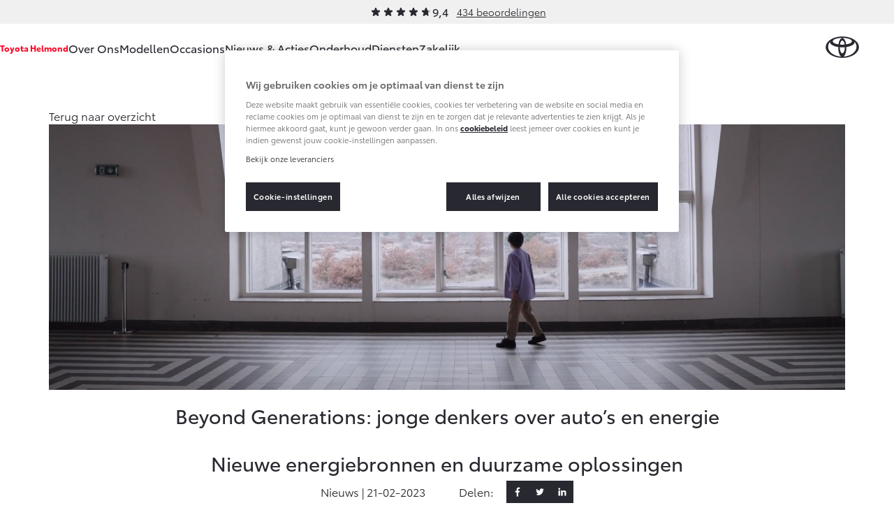

--- FILE ---
content_type: text/html; charset=utf-8
request_url: https://www.toyota-culemborg.nl/nieuws-en-acties/beyond-generations-jonge-denkers-over-autos-en-energie/
body_size: 13164
content:
<!DOCTYPE html>


<html lang="nl">
    <head>
        <meta charset="utf-8">
        <meta http-equiv="X-UA-Compatible" content="IE=edge">
        <title>Beyond Generations: jonge denkers over auto’s en energie</title>

        <meta name="description" content="Nieuws &amp; Acties">
        <meta name="viewport" content="width=device-width, initial-scale=1, viewport-fit=cover">

        <link rel="icon" type="image/png" href="/static/toyota/favicon-96x96.34486b5d865c.png" sizes="96x96" />
        <link rel="icon" type="image/svg+xml" href="/static/toyota/favicon.87fd8c45c969.svg" />
        <link rel="shortcut icon" href="/static/toyota/favicon.8ac6fe7ba792.ico" />

        <link rel="stylesheet" type="text/css" href="/static/toyota/main.bca34c4944e2.css">

        <link rel="dns-prefetch" href="https://occasions.toyota.nl">
        <link rel="dns-prefetch" href="https://cookie-consent.toyota.nl">
        <link rel="dns-prefetch" href="https://fonts.googleapis.com">
        <link rel="dns-prefetch" href="https://maps.google.com">
        <link rel="dns-prefetch" href="https://maps.googleapis.com">
        <link rel="dns-prefetch" href="https://maps.gstatic.com">
        <link rel="dns-prefetch" href="https://ssl.google-analytics.com">
        <link rel="dns-prefetch" href="https://whitelabel.auto.nl">
        <link rel="dns-prefetch" href="https://www.googletagmanager.com">

        
    
        
        <script type="application/ld+json">{"@context": "http://schema.org", "@id": "https://www.toyota-culemborg.nl", "@type": "AutoDealer", "name": "Toyota Helmond", "url": "https://www.toyota-culemborg.nl"}</script>

        

    
    
    <meta property="og:title" content="Beyond Generations: jonge denkers over auto’s en energie">
    <meta property="og:site_name" content="Toyota Helmond">
    <meta property="og:type" content="article">
    <meta property="article:published_time" content="2023-02-21">
    
    <meta property="article:section" content="news">

    

    
    
    <meta property="og:image" content="/images/RHzfDPm32F_kCtd0V5B6kviiEws=/6866/fill-1200x628/604245714506134081/Toyota-World-Beyond-Generations-Artikel-3-Header.jpg">
    <meta property="og:image:width" content="">
    <meta property="og:image:height" content="">
    

    <meta property="og:url" content="https://www.toyota-culemborg.nl/nieuws-en-acties/beyond-generations-jonge-denkers-over-autos-en-energie/">
    


        <script src="/static/toyota/polyfills.9cddd9ab600f.js"></script>
        
            
<script>
window.t1DataLayer = window.t1DataLayer || {};
window.t1DataLayer['dealer'] = {"dealerGroupId": 3063103, "dealerId": 113610, "dealerShortName": "Toyota Helmond Culemborg"};
</script>



<script>
    (function (w, d, s, l, i) {
        w[l] = w[l] || [];
        w[l].push({
            'gtm.start': new Date().getTime(),
            event: 'gtm.js'
        });
        var f = d.getElementsByTagName(s)[0],
            j = d.createElement(s),
            dl = l != 'dataLayer' ? '&l=' + l : '';
        j.async = true;
        j.src =
            'https://www.googletagmanager.com/gtm.js?id=' + i + dl;
        f.parentNode.insertBefore(j, f);
    })(window, document, 'script', 'dataLayer', 'GTM-TMZ23K8');
</script>


            

        
    </head>
    <body class="content-page">
        
    

    
        
<header class="header">
    
        
        
        

        <div class="header-review">
            <div class="review-stars is-small">
                <div class="review-stars__item">
                    <span class="review-stars__item-value" style="width: 94%;"></span>
                </div>
                <div class="review-stars__amount">9,4</div>
            </div>
            <div>
                <a href="/over-ons/ons-bedrijf/beoordelingen/">434 beoordelingen</a>
            </div>
        </div>
        
        
    
    <nav id="navigation" class="navigation">
        <div class="dim js-dim"></div>

        

            
                <div class="navigation__dealer-logo navigation__dealer-logo--text">
                    <h6>
                        <a href="/">Toyota Helmond</a>
                    </h6>
                </div>
            
        

        <div class="navigation__dealer-text">
            <h6>Toyota Helmond</h6>
        </div>

        <div class="logo float-left">
            <a href="/" id="logo-xs" class="toyota-logo" aria-label="Toyota homepage"></a>
        </div>

        <section class="menu">
            <button class="toggle-menu hidden-lg">
                <span class="icon icon-menu"></span>
            </button>
            <div class="drop-menu js-menu">
                <ul class="menu-level-1">

                    
                    <li class="menu-item-level-1">
                        <a href="#" class="toggle-collapser " >
                            Over Ons
                            <span class="icon icon-chevron-down"></span>
                        </a>

                        
                        <div class="collapser">
                            <div class="container-nav-menu">
                                
                                    <ul class="menu-level-2 col-xs-12 col-md-9">
                                        
                                            

<li class="menu-item-level-2 col-xs-12 col-sm-6 col-md-6 col-lg-4">
    <h6 class="block">Ons bedrijf</h6>
    
    <ul class="menu-level-3">
        
            <li></li>
            
                <li class="menu-item-level-3">
                    <a href="/over-ons/ons-bedrijf/ons-bedrijf/" class="" >Ons bedrijf</a>
                </li>
            
        
            <li></li>
            
                <li class="menu-item-level-3">
                    <a href="/over-ons/ons-bedrijf/contact-route/" class="" >Contact en Route</a>
                </li>
            
        
            <li></li>
            
                <li class="menu-item-level-3">
                    <a href="/over-ons/ons-bedrijf/vacatures/" class="" >Vacatures</a>
                </li>
            
        
            <li></li>
            
                <li class="menu-item-level-3">
                    <a href="/over-ons/ons-bedrijf/beoordelingen/" class="" >Klantbeoordelingen</a>
                </li>
            
        
    </ul>
    
</li>
                                        
                                    </ul>
                                

                                
                                    <aside class="d-none d-sm-block col-xs-12 col-sm-6 col-md-3 col-lg-3">
                                        

                                        <article class="side-cta shopping-tools">
                                            <ul>
                                                
                                                    

<li>
    <a href="/onderhoud/service-onderhoud/onderhoudsafspraak/" class="">
        <span class="icon icon-service icon-service-and-maintenance"></span>
        <span class="icon-label">Werkplaatsafspraak maken</span>
    </a>
</li>

                                                
                                                    

<li>
    <a href="/over-ons/ons-bedrijf/contact-route/" class="">
        <span class="icon icon-map-marker"></span>
        <span class="icon-label">Contact en Route</span>
    </a>
</li>

                                                
                                            </ul>
                                        </article>
                                    </aside>
                                

                            </div>
                        </div>
                        
                    </li>
                    
                    <li class="menu-item-level-1">
                        <a href="#" class="toggle-collapser " >
                            Modellen
                            <span class="icon icon-chevron-right"></span>
                        </a>

                        
                        <div class="collapser">
                            <div class="container-nav-menu">
                                
                                    <section class="col-xs-12 col-md-9">
                                        <div class="car-range">
                                            
                                                

<a href="/modellen/aygo-x/" class="car-range__item">
    <span class="model">Aygo X</span>
    <span class="hybrid-tag"
        ><span class="hybrid-blue">Hybride</span></span
    >

    <img
        alt="Aygo X"
        loading="lazy"
        src="/images/RpOiH9GQv4a6_r7vZCIBRiYg5bg=/10961/max-254x105/toyota-Aygo-X-hybrid-showroom.png"
    />

    <b class="price-from"
        >Vanaf € 23.750,-</b
    >
</a>

                                            
                                                

<a href="/modellen/yaris/" class="car-range__item">
    <span class="model">Yaris</span>
    <span class="hybrid-tag"
        ><span class="hybrid-blue">Hybride</span></span
    >

    <img
        alt="Yaris"
        loading="lazy"
        src="/images/JpCA5X11OzPnGfjOtvkSFBRDI1g=/10298/max-254x105/Toyota-Yaris_FkYAhtF.png"
    />

    <b class="price-from"
        >Vanaf € 27.195,-</b
    >
</a>

                                            
                                                

<a href="/modellen/yaris-cross/" class="car-range__item">
    <span class="model">Yaris Cross</span>
    <span class="hybrid-tag"
        ><span class="hybrid-blue">Hybride</span></span
    >

    <img
        alt="Yaris Cross"
        loading="lazy"
        src="/images/KUm9LvsvEoa05xh_6mjOjyRIQhY=/9405/max-254x105/Toyota-Yaris-Cross.png"
    />

    <b class="price-from"
        >Vanaf € 31.895,-</b
    >
</a>

                                            
                                                

<a href="/modellen/toyota-urban-cruiser/" class="car-range__item">
    <span class="model">Urban Cruiser</span>
    <span class="hybrid-tag"
        ><span class="hybrid-blue">Batterij-elektrisch</span></span
    >

    <img
        alt="Urban Cruiser"
        loading="lazy"
        src="/images/q_s41CRxRm4fwaCv41p4vMnP11k=/10837/max-254x105/Urban_Cruiser_menu.png"
    />

    <b class="price-from"
        >Vanaf € 32.995,-</b
    >
</a>

                                            
                                                

<a href="/modellen/corolla-hatchback/" class="car-range__item">
    <span class="model">Corolla Hatchback</span>
    <span class="hybrid-tag"
        ><span class="hybrid-blue">Hybride</span></span
    >

    <img
        alt="Corolla Hatchback"
        loading="lazy"
        src="/images/gquXnIAiesSoZLfgsLSqywcZEoM=/10301/max-254x105/Toyota-Corolla-hb.png"
    />

    <b class="price-from"
        >Vanaf € 33.495,-</b
    >
</a>

                                            
                                                

<a href="/modellen/corolla-touring-sports/" class="car-range__item">
    <span class="model">Corolla Touring Sports</span>
    <span class="hybrid-tag"
        ><span class="hybrid-blue">Hybride</span></span
    >

    <img
        alt="Corolla Touring Sports"
        loading="lazy"
        src="/images/ZjQZIIOI7PjOI0RSeEak50qp9Sg=/10551/max-254x105/Toyota-Corolla-TS-showroom.png"
    />

    <b class="price-from"
        >Vanaf € 35.495,-</b
    >
</a>

                                            
                                                

<a href="/modellen/corolla-cross/" class="car-range__item">
    <span class="model">Corolla Cross</span>
    <span class="hybrid-tag"
        ><span class="hybrid-blue">Hybride</span></span
    >

    <img
        alt="Corolla Cross"
        loading="lazy"
        src="/images/hI9-loKY3zDXGTCkpI7xQiMb5Ek=/10720/max-254x105/corolla-cross-25.png"
    />

    <b class="price-from"
        >Vanaf € 39.995,-</b
    >
</a>

                                            
                                                

<a href="/modellen/de-nieuwe-toyota-c-hr/" class="car-range__item">
    <span class="model">Toyota C-HR</span>
    <span class="hybrid-tag"
        ><span class="hybrid-blue">Ook als Plug-in Hybride</span></span
    >

    <img
        alt="Toyota C-HR"
        loading="lazy"
        src="/images/tZBX0UWWJRHCIDMYsW0KrweTX6c=/9400/max-254x105/Toyota-C-HR.png"
    />

    <b class="price-from"
        >Vanaf € 36.495,-</b
    >
</a>

                                            
                                                

<a href="/modellen/rav4/" class="car-range__item">
    <span class="model">RAV4</span>
    <span class="hybrid-tag"
        ><span class="hybrid-blue">Plug-in Hybride</span></span
    >

    <img
        alt="RAV4"
        loading="lazy"
        src="/images/T-jMtFTj3d2hEZKn2nQop2zRnmo=/10007/max-254x105/RAV4-showroom.png"
    />

    <b class="price-from"
        >Vanaf € 49.795,-</b
    >
</a>

                                            
                                                

<a href="/modellen/toyota-bz4x/" class="car-range__item">
    <span class="model">bZ4X</span>
    <span class="hybrid-tag"
        ><span class="hybrid-blue">Batterij-elektrisch</span></span
    >

    <img
        alt="bZ4X"
        loading="lazy"
        src="/images/gS94ICKAvFAms3jF2Qy1jQRLppU=/10711/max-254x105/Toyota-bZ4X-MC25.png"
    />

    <b class="price-from"
        >Vanaf € 39.995,-</b
    >
</a>

                                            
                                                

<a href="/modellen/mirai/" class="car-range__item">
    <span class="model">Mirai</span>
    <span class="hybrid-tag"
        ><span class="hybrid-blue">Waterstof-elektrisch</span></span
    >

    <img
        alt="Mirai"
        loading="lazy"
        src="/images/6T16Z8tc-CUxDMw9Av28hHmV4Vg=/10296/max-254x105/Toyota-Mirai_0P3yKAL.png"
    />

    <b class="price-from"
        >Vanaf € 76.695,-</b
    >
</a>

                                            
                                                

<a href="/modellen/proace-city/" class="car-range__item">
    <span class="model">Proace City (excl. BTW)</span>
    <span class="hybrid-tag"
        ><span class="hybrid-blue">Ook als Batterij-elektrisch</span></span
    >

    <img
        alt="Proace City (excl. BTW)"
        loading="lazy"
        src="/images/JacNxaIwXj9yYOw_vPvnvFd2LWc=/9409/max-254x105/Toyota-Proace-City-2023.png"
    />

    <b class="price-from"
        >Vanaf € 30.302,-</b
    >
</a>

                                            
                                                

<a href="/modellen/proace/" class="car-range__item">
    <span class="model">Proace (excl. BTW)</span>
    <span class="hybrid-tag"
        ><span class="hybrid-blue">Ook als Batterij-elektrisch</span></span
    >

    <img
        alt="Proace (excl. BTW)"
        loading="lazy"
        src="/images/9bNDkeUHyO_eDLKj8sDtyOvRP2I=/9411/max-254x105/Toyota-Proace-2023.png"
    />

    <b class="price-from"
        >Vanaf € 40.886,-</b
    >
</a>

                                            
                                                

<a href="/modellen/proace-verso/" class="car-range__item">
    <span class="model">Proace Verso</span>
    <span class="hybrid-tag"
        ><span class="hybrid-blue">Batterij-elektrisch</span></span
    >

    <img
        alt="Proace Verso"
        loading="lazy"
        src="/images/6ocNcLl6JX8dnduqkQW42Bvh1fs=/9410/max-254x105/Toyota-Proace-Verso-2023.png"
    />

    <b class="price-from"
        >Vanaf € 55.050,-</b
    >
</a>

                                            
                                                

<a href="/modellen/toyota-proace-max/" class="car-range__item">
    <span class="model">Proace Max (excl. BTW)</span>
    <span class="hybrid-tag"
        ><span class="hybrid-blue">Ook als Batterij-elektrisch</span></span
    >

    <img
        alt="Proace Max (excl. BTW)"
        loading="lazy"
        src="/images/2c-wv__mdqel5oN3jeRg7Hpj2zM=/9760/max-254x105/Proace-Max-showroom.png"
    />

    <b class="price-from"
        >Vanaf € 46.378,-</b
    >
</a>

                                            
                                                

<a href="/modellen/hilux/" class="car-range__item">
    <span class="model">Hilux (excl. BTW)</span>
    

    <img
        alt="Hilux (excl. BTW)"
        loading="lazy"
        src="/images/2oF1Lp6s9Wh2KlC7ufebenu-xNY=/10303/max-254x105/Toyota-Hilux_7IT3ix5.png"
    />

    <b class="price-from"
        >Vanaf € 55.389,-</b
    >
</a>

                                            
                                                

<a href="/modellen/land-cruiser/" class="car-range__item">
    <span class="model">Land Cruiser (excl. BTW)</span>
    

    <img
        alt="Land Cruiser (excl. BTW)"
        loading="lazy"
        src="/images/LSUhucGaGVvoVCHNP8B9eyaXUj8=/10295/max-254x105/Toyota-Land_Cruiser.png"
    />

    <b class="price-from"
        >Vanaf € 88.886,-</b
    >
</a>

                                            
                                        </div>
                                    </section>

                                

                                
                                    <aside class="d-none d-sm-block col-xs-12 col-sm-6 col-md-3 col-lg-3">
                                        

                                        <article class="side-cta shopping-tools">
                                            <ul>
                                                
                                                    

<li>
    <a href="https://formulieren.toyota.nl/dealer-proefrit.html?d=113610" class="action-overlayer">
        <span class="icon icon-test-drive"></span>
        <span class="icon-label">Plan een proefrit</span>
    </a>
</li>

                                                
                                                    

<li>
    <a href="https://formulieren.toyota.nl/brochure.html?modeledition=false&amp;d=113610" class="action-overlayer">
        <span class="icon icon-file-alt"></span>
        <span class="icon-label">Vraag een brochure aan</span>
    </a>
</li>

                                                
                                                    

<li>
    <a href="/pagina/verwachte-modellen/" class="">
        <span class="icon icon-car"></span>
        <span class="icon-label">Bekijk de verwachte modellen</span>
    </a>
</li>

                                                
                                            </ul>
                                        </article>
                                    </aside>
                                

                            </div>
                        </div>
                        
                    </li>
                    
                    <li class="menu-item-level-1">
                        <a href="https://occasions.toyota-culemborg.nl" class="toggle-collapser " >
                            Occasions
                            <span class="icon icon-chevron-right"></span>
                        </a>

                        
                    </li>
                    
                    <li class="menu-item-level-1">
                        <a href="/nieuws-en-acties/" class="toggle-collapser " >
                            Nieuws &amp; Acties
                            <span class="icon icon-chevron-right"></span>
                        </a>

                        
                    </li>
                    
                    <li class="menu-item-level-1">
                        <a href="#" class="toggle-collapser " >
                            Onderhoud
                            <span class="icon icon-chevron-down"></span>
                        </a>

                        
                        <div class="collapser">
                            <div class="container-nav-menu">
                                
                                    <ul class="menu-level-2 col-xs-12 col-md-9">
                                        
                                            

<li class="menu-item-level-2 col-xs-12 col-sm-6 col-md-6 col-lg-4">
    <h6 class="block">Service &amp; Onderhoud</h6>
    
    <ul class="menu-level-3">
        
            <li></li>
            
                <li class="menu-item-level-3">
                    <a href="/onderhoud/service-onderhoud/onderhoudsafspraak/" class="" >Werkplaatsafspraak</a>
                </li>
            
        
            <li></li>
            
                <li class="menu-item-level-3">
                    <a href="/onderhoud/service-onderhoud/toyota-onderhoud-op-maat/" class="" >Onderhoud op Maat</a>
                </li>
            
        
            <li></li>
            
                <li class="menu-item-level-3">
                    <a href="/onderhoud/service-onderhoud/apk/" class="" >APK</a>
                </li>
            
        
            <li></li>
            
                <li class="menu-item-level-3">
                    <a href="/onderhoud/service-onderhoud/aircoservice/" class="" >Airco check</a>
                </li>
            
        
            <li></li>
            
                <li class="menu-item-level-3">
                    <a href="/onderhoud/service-onderhoud/veilig-de-winter-door/" class="" >Wintercheck</a>
                </li>
            
        
            <li></li>
            
                <li class="menu-item-level-3">
                    <a href="/onderhoud/service-onderhoud/hybride-zekerheidscontrole/" class="" >Hybride Zekerheid Controle</a>
                </li>
            
        
    </ul>
    
</li>
                                        
                                            

<li class="menu-item-level-2 col-xs-12 col-sm-6 col-md-6 col-lg-4">
    <h6 class="block">Schade &amp; Garantie</h6>
    
    <ul class="menu-level-3">
        
            <li></li>
            
                <li class="menu-item-level-3">
                    <a href="/onderhoud/schade-garantie/toyota-pechhulp/" class="" >Toyota Pechhulp</a>
                </li>
            
        
            <li></li>
            
                <li class="menu-item-level-3">
                    <a href="/onderhoud/schade-garantie/schade-en-glasherstel/" class="" >Schade &amp; Glasherstel</a>
                </li>
            
        
            <li></li>
            
                <li class="menu-item-level-3">
                    <a href="/onderhoud/schade-garantie/10-jaar-toyota-garantie/" class="" >10 jaar Toyota garantie</a>
                </li>
            
        
            <li></li>
            
                <li class="menu-item-level-3">
                    <a href="/onderhoud/schade-garantie/10-jaar-batterijgarantie/" class="" >10 jaar batterijgarantie</a>
                </li>
            
        
            <li></li>
            
                <li class="menu-item-level-3">
                    <a href="/onderhoud/schade-garantie/fabrieksgarantie/" class="" >Toyota fabrieksgarantie</a>
                </li>
            
        
            <li></li>
            
        
    </ul>
    
</li>
                                        
                                            

<li class="menu-item-level-2 col-xs-12 col-sm-6 col-md-6 col-lg-4">
    <h6 class="block">Onderdelen &amp; Accessoires</h6>
    
    <ul class="menu-level-3">
        
            <li></li>
            
                <li class="menu-item-level-3">
                    <a href="/onderhoud/onderdelen-accessoires/onderdelen/" class="" >Onderdelen</a>
                </li>
            
        
            <li></li>
            
                <li class="menu-item-level-3">
                    <a href="/onderhoud/onderdelen-accessoires/accessoires/" class="" >Accessoires</a>
                </li>
            
        
            <li></li>
            
                <li class="menu-item-level-3">
                    <a href="/onderhoud/onderdelen-accessoires/banden/" class="" >Banden</a>
                </li>
            
        
    </ul>
    
</li>
                                        
                                            

<li class="menu-item-level-2 col-xs-12 col-sm-6 col-md-6 col-lg-4">
    <h6 class="block">Mijn Toyota</h6>
    
    <ul class="menu-level-3">
        
            <li></li>
            
                <li class="menu-item-level-3">
                    <a href="https://www.toyota.nl/#/publish/my_toyota_login" class=""  target="_blank" rel="noopener">Mijn Toyota login</a>
                </li>
            
        
            <li></li>
            
                <li class="menu-item-level-3">
                    <a href="/onderhoud/mijn-toyota/toyota-navigatie-update/" class="" >Navigatie updates</a>
                </li>
            
        
            <li></li>
            
                <li class="menu-item-level-3">
                    <a href="/onderhoud/mijn-toyota/mytoyota-connected-services/" class="" >Connected Services</a>
                </li>
            
        
            <li></li>
            
                <li class="menu-item-level-3">
                    <a href="https://www.toyota.nl/customer/manuals" class=""  target="_blank" rel="noopener">Toyota handleidingen</a>
                </li>
            
        
            <li></li>
            
                <li class="menu-item-level-3">
                    <a href="/onderhoud/mijn-toyota/toyota-serviceinformatie/" class="" >Toyota Service Informatie (SIL)</a>
                </li>
            
        
    </ul>
    
</li>
                                        
                                    </ul>
                                

                                
                                    <aside class="d-none d-sm-block col-xs-12 col-sm-6 col-md-3 col-lg-3">
                                        

                                        <article class="side-cta shopping-tools">
                                            <ul>
                                                
                                                    

<li>
    <a href="/onderhoud/schade-garantie/schade-melden/" class="">
        <span class="icon icon-service icon-service-and-maintenance"></span>
        <span class="icon-label">Schade melden</span>
    </a>
</li>

                                                
                                                    

<li>
    <a href="/onderhoud/service-onderhoud/onderhoudsafspraak/" class="">
        <span class="icon icon-service icon-service-and-maintenance"></span>
        <span class="icon-label">Werkplaatsafspraak maken</span>
    </a>
</li>

                                                
                                                    

<li>
    <a href="/over-ons/ons-bedrijf/contact-route/" class="">
        <span class="icon icon-map-marker"></span>
        <span class="icon-label">Contact en Route</span>
    </a>
</li>

                                                
                                            </ul>
                                        </article>
                                    </aside>
                                

                            </div>
                        </div>
                        
                    </li>
                    
                    <li class="menu-item-level-1">
                        <a href="#" class="toggle-collapser " >
                            Diensten
                            <span class="icon icon-chevron-down"></span>
                        </a>

                        
                        <div class="collapser">
                            <div class="container-nav-menu">
                                
                                    <ul class="menu-level-2 col-xs-12 col-md-9">
                                        
                                            

<li class="menu-item-level-2 col-xs-12 col-sm-6 col-md-6 col-lg-4">
    <h6 class="block">Private Lease</h6>
    
    <ul class="menu-level-3">
        
            <li></li>
            
                <li class="menu-item-level-3">
                    <a href="/diensten/private-lease/wat-private-lease/" class="" >Wat is Private Lease?</a>
                </li>
            
        
            <li></li>
            
                <li class="menu-item-level-3">
                    <a href="/diensten/private-lease/wat-private-lease/" class="" >Bereken je maandbedrag</a>
                </li>
            
        
            <li></li>
            
                <li class="menu-item-level-3">
                    <a href="/diensten/private-lease/private-lease-voor-zzp/" class="" >Private Lease voor ZZP</a>
                </li>
            
        
    </ul>
    
</li>
                                        
                                            

<li class="menu-item-level-2 col-xs-12 col-sm-6 col-md-6 col-lg-4">
    <h6 class="block">Financieren</h6>
    
    <ul class="menu-level-3">
        
            <li></li>
            
                <li class="menu-item-level-3">
                    <a href="/diensten/financieren/toyota-betaalplan/" class="" >Toyota Betaalplan</a>
                </li>
            
        
    </ul>
    
</li>
                                        
                                    </ul>
                                

                                
                                    <aside class="d-none d-sm-block col-xs-12 col-sm-6 col-md-3 col-lg-3">
                                        

                                        <article class="side-cta shopping-tools">
                                            <ul>
                                                
                                                    

<li>
    <a href="/over-ons/ons-bedrijf/contact-route/" class="">
        <span class="icon icon-map-marker"></span>
        <span class="icon-label">Contact en Route</span>
    </a>
</li>

                                                
                                            </ul>
                                        </article>
                                    </aside>
                                

                            </div>
                        </div>
                        
                    </li>
                    
                    <li class="menu-item-level-1">
                        <a href="#" class="toggle-collapser " >
                            Zakelijk
                            <span class="icon icon-chevron-down"></span>
                        </a>

                        
                        <div class="collapser">
                            <div class="container-nav-menu">
                                
                                    <ul class="menu-level-2 col-xs-12 col-md-9">
                                        
                                            

<li class="menu-item-level-2 col-xs-12 col-sm-6 col-md-6 col-lg-4">
    <h6 class="block">Zakelijk</h6>
    
    <ul class="menu-level-3">
        
            <li></li>
            
                <li class="menu-item-level-3">
                    <a href="/zakelijk/toyota-zakelijk/toyota-voor-de-zaak/" class="" >Toyota voor de zaak</a>
                </li>
            
        
            <li></li>
            
                <li class="menu-item-level-3">
                    <a href="/zakelijk/toyota-zakelijk/leaserijder/" class="" >Leaserijder</a>
                </li>
            
        
            <li></li>
            
                <li class="menu-item-level-3">
                    <a href="/zakelijk/toyota-zakelijk/zzp/" class="" >ZZP</a>
                </li>
            
        
            <li></li>
            
                <li class="menu-item-level-3">
                    <a href="/zakelijk/toyota-zakelijk/wagenpark/" class="" >Wagenparkbeheer</a>
                </li>
            
        
    </ul>
    
</li>
                                        
                                            

<li class="menu-item-level-2 col-xs-12 col-sm-6 col-md-6 col-lg-4">
    <h6 class="block">Leasen</h6>
    
    <ul class="menu-level-3">
        
            <li></li>
            
                <li class="menu-item-level-3">
                    <a href="/zakelijk/leasen/toyota-financial-lease/" class="" >Financial Lease</a>
                </li>
            
        
            <li></li>
            
                <li class="menu-item-level-3">
                    <a href="/zakelijk/leasen/toyota-operational-lease/" class="" >Operational Lease</a>
                </li>
            
        
    </ul>
    
</li>
                                        
                                            

<li class="menu-item-level-2 col-xs-12 col-sm-6 col-md-6 col-lg-4">
    <h6 class="block">Bedrijfswagens</h6>
    
    <ul class="menu-level-3">
        
            <li></li>
            
                <li class="menu-item-level-3">
                    <a href="/zakelijk/bedrijfswagens/inrichting-op-maat/" class="" >Bedrijfswagens op maat</a>
                </li>
            
        
            <li></li>
            
                <li class="menu-item-level-3">
                    <a href="/zakelijk/bedrijfswagens/financieren-leasen/" class="" >Financieren of leasen</a>
                </li>
            
        
            <li></li>
            
                <li class="menu-item-level-3">
                    <a href="/zakelijk/bedrijfswagens/verzekeren/" class="" >Verzekeren</a>
                </li>
            
        
    </ul>
    
</li>
                                        
                                    </ul>
                                

                                
                                    <aside class="d-none d-sm-block col-xs-12 col-sm-6 col-md-3 col-lg-3">
                                        

                                        <article class="side-cta shopping-tools">
                                            <ul>
                                                
                                                    

<li>
    <a href="https://formulieren.toyota.nl/dealer-proefrit.html?d=113610" class="action-overlayer">
        <span class="icon icon-car"></span>
        <span class="icon-label">Plan een proefrit</span>
    </a>
</li>

                                                
                                                    

<li>
    <a href="https://formulieren.toyota.nl/brochure-zakelijk.html?d=113610" class="action-overlayer">
        <span class="icon icon-file-alt"></span>
        <span class="icon-label">Vraag een brochure aan</span>
    </a>
</li>

                                                
                                                    

<li>
    <a href="/over-ons/ons-bedrijf/contact-route/" class="">
        <span class="icon icon-map-marker"></span>
        <span class="icon-label">Contact en Route</span>
    </a>
</li>

                                                
                                            </ul>
                                        </article>
                                    </aside>
                                

                            </div>
                        </div>
                        
                    </li>
                    
                </ul>

                
                <div class="navigation__cta">
                    <article class="side-cta shopping-tools">
                        <ul>
                            
                                

<li>
    <a href="/onderhoud/service-onderhoud/onderhoudsafspraak/" class="">
        <span class="icon icon-service icon-service-and-maintenance"></span>
        <span class="icon-label">Werkplaatsafspraak maken</span>
    </a>
</li>

                            
                                

<li>
    <a href="/over-ons/ons-bedrijf/contact-route/" class="">
        <span class="icon icon-map-marker"></span>
        <span class="icon-label">Contact en Route</span>
    </a>
</li>

                            
                                

<li>
    <a href="/onderhoud/schade-garantie/schade-melden/" class="">
        <span class="icon icon-service icon-service-and-maintenance"></span>
        <span class="icon-label">Schade melden</span>
    </a>
</li>

                            
                                

<li>
    <a href="https://formulieren.toyota.nl/dealer-proefrit.html?d=113610" class="action-overlayer">
        <span class="icon icon-test-drive"></span>
        <span class="icon-label">Plan een proefrit</span>
    </a>
</li>

                            
                                

<li>
    <a href="https://formulieren.toyota.nl/brochure.html?modeledition=false&amp;d=113610" class="action-overlayer">
        <span class="icon icon-file-alt"></span>
        <span class="icon-label">Vraag een brochure aan</span>
    </a>
</li>

                            
                                

<li>
    <a href="/pagina/verwachte-modellen/" class="">
        <span class="icon icon-car"></span>
        <span class="icon-label">Bekijk de verwachte modellen</span>
    </a>
</li>

                            
                        </ul>
                    </article>
                </div>
                
            </div>
        </section>
    </nav>
</header>

    

    
    
    



    <section class="block-hero is-default" itemref="content" id="articleHeader" itemscope itemtype="http://schema.org/NewsArticle">
        <div class="container">
            <meta itemprop="headline" content="Beyond Generations: jonge denkers over auto’s en energie" />
            <meta itemprop="author" content="Toyota Toyota Helmond" />
            <meta itemprop="publisher" content="Toyota Nederland" />

            <a href="/nieuws-en-acties/" class="btn-back">
                <span>Terug naar overzicht</span>
            </a>

            
            <div class="block-hero__image">
                
                <img class="block-hero__image" itemprop="image" src="/images/07Ky8oTEEMkYP60htO1W4_k57Xk=/6866/fill-1920x640/604245714506134081/Toyota-World-Beyond-Generations-Artikel-3-Header.jpg" alt="Toyota-World-Beyond-Generations-Artikel-3-Header.jpg" itemprop="image" />
            </div>
            

            <h1 itemprop="name">Beyond Generations: jonge denkers over auto’s en energie</h1>
            
                <h2>Nieuwe energiebronnen en duurzame oplossingen</h2>
            

            <div class="social-toolbar is-news">
                <p class="social-toolbar__social-date">Nieuws | <span itemprop="datePublished" content="2023-02-21">21-02-2023</span></p>
                <p class="social-toolbar__social-share">Delen:</p>

                

<ul class="social-media-links social-toolbar__social-links">
    <li class="social-media-item">
        <a href="https://www.facebook.com/sharer/sharer.php?u=https://www.toyota-culemborg.nl/nieuws-en-acties/beyond-generations-jonge-denkers-over-autos-en-energie/" target="_blank" rel="noopener" class="is-facebook" aria-label="Facebook">
            <svg class="icon icon--icon-facebook" xmlns="http://www.w3.org/2000/svg" width="20" height="20" viewBox="0 0 20 20"><path fill="currentColor" d="M12.54 4.657H14V2.113A19 19 0 0 0 11.872 2C9.766 2 8.324 3.325 8.324 5.76V8H6v2.844h2.324V18h2.849v-7.155h2.23L13.757 8h-2.585V6.04c0-.822.222-1.384 1.367-1.384"/></svg>
        </a>
    </li>
    <li class="social-media-item">
        <a href="https://twitter.com/intent/tweet?text=https://www.toyota-culemborg.nl/nieuws-en-acties/beyond-generations-jonge-denkers-over-autos-en-energie/" target="_blank" rel="noopener" class="is-twitter" aria-label="Twitter">
            <svg class="icon icon--icon-twitter" xmlns="http://www.w3.org/2000/svg" width="20" height="20" viewBox="0 0 20 20"><path fill="currentColor" d="M3 14.28c1.507.083 2.825-.263 4.11-1.179-1.298-.218-2.199-.8-2.688-2.006.379-.05.711.045 1.103-.109-1.279-.55-2.107-1.377-2.14-2.806.404.032.711.295 1.194.256-1.175-1.128-1.533-2.358-.796-3.85C5.009 5.968 6.445 6.91 8.199 7.352c.098.026.19.052.287.07.45.103.986.321 1.26.29.47-.059 0-.59.117-1.282.372-2.153 2.786-3.134 4.573-1.871.522.371.933.365 1.448.14.268-.115.542-.23.862-.365-.072.615-.555.955-.94 1.41.437.096.79-.026 1.194-.154-.137.442-.476.692-.783.936-.32.25-.443.512-.456.922-.196 6.21-7.379 11.009-12.291 7.19-.477-.372-.013 0-.47-.359"/></svg>
        </a>
    </li>
    <li class="social-media-item">
        <a href="https://www.linkedin.com/shareArticle?mini=true&url=https://www.toyota-culemborg.nl/nieuws-en-acties/beyond-generations-jonge-denkers-over-autos-en-energie/&title=Beyond Generations: jonge denkers over auto’s en energie&summary=&source=" target="_blank" rel="noopener" class="is-linkedin" aria-label="LinkedIn">
            <svg class="icon icon--icon-linkedin" xmlns="http://www.w3.org/2000/svg" width="20" height="20" viewBox="0 0 20 20"><path fill="currentColor" d="M6.161 7.604H3.236v9.329H6.16zM14.075 7.401q-.164-.018-.337-.027a3.41 3.41 0 0 0-2.885 1.321c-.088.115-.128.182-.128.182V7.63H7.927v9.33h2.926v-4.382c0-.634-.047-1.308.27-1.887.269-.486.754-.728 1.3-.728 1.618 0 1.652 1.462 1.652 1.597V17H17v-6.087c0-2.083-1.058-3.31-2.925-3.512M4.699 6.397a1.699 1.699 0 1 0 0-3.397 1.699 1.699 0 0 0 0 3.397"/></svg>
        </a>
    </li>
</ul>
            </div>

        </div>
    </section>

    <div class="container" id="content" itemprop="articleBody">
      
        



    
        
            
                <section class="block block-intro-text intro bg-white align-center">
    <p data-block-key="tw2pb">Hoe wij de wereld achterlaten voor volgende generaties is het gesprek van de dag. Maar wat vinden zij eigenlijk zelf? Toyota nodigt kinderen van de nieuwe generatie uit om te vertellen hoe zij de toekomst voor zich zien. Welke raakvlakken zijn er tussen de auto van de toekomst en de huidige automodellen? In deze aflevering komt het antwoord van Jax (11), Qionah (11), Kadir (9) en Rembrandt (8).</p><p data-block-key="b1lm2"><b>Benieuwd naar de video? </b>Bekijk &#x27;m onder dit artikel of klik <a href="https://youtu.be/zPlOzSLdFyo" rel="ugc" target="_blank" rel="noopener">hier</a>.</p>
</section>

            

        
    



      
        



    
        
            
                

<section class="block block-text rich-text">
    <h5 data-block-key="69nul">Automatische piloot</h5><p data-block-key="eidf7">De auto van de toekomst heeft volgens Jax (11) een automatische piloot aan boord. “Ook heeft hij een slaapkamer, een wc en een douche. Verder heeft mijn auto een soort van ‘reptielstabielheid’: hij is zo stabiel als een reptiel. Kortom: hij is heel goed in elkaar gezet.”</p>
</section>
            

        
    



      
        


    <div class="row row-flex flex-wrap">


    
        
        <div class="col-xs-12 col-md-6 order-0 order-md-0">
        
            
                

<section class="block block-text rich-text">
    <h5 data-block-key="mrm5v">Onderscheidend</h5><p data-block-key="ebv70">Met hybride auto’s onderscheidt Toyota zichzelf sinds 1997 als leider op het gebied van elektrificatie. Toch is hybride voor deze jonge denkers een term die je op meerdere manieren kunt uitleggen. “Ik denk dat het een soort auto is die misschien zelf kan rijden”, zegt Qionah (11). Kadir (9) heeft een ander antwoord. “Hybride betekent een beetje elektrisch, 50 procent.”</p>
</section>
            

        
        </div>
        
    
        
        <div class="col-xs-12 col-md-6 order-first order-md-1">
        
            
                


    

    
        
        
        
    



<div class="block block-image">
    
        <picture>
            <source data-srcset="/images/8wZ_S-TCUKxer-kZZD92LgrHKtE=/6867/fill-555x312-c100/-8486113409991044231/Toyota-World-Beyond-Generations-Artikel-3-Image-01-v2.jpg" media="(max-width: 767px)">
            <source data-srcset="/images/n65mx7MtvgfnZ6Wa5Dv_jV-w994=/6867/fill-1110x625-c100/-8486113409991044231/Toyota-World-Beyond-Generations-Artikel-3-Image-01-v2.jpg" media="(min-width: 768px) and (max-width: 991px)">
            <img src="/images/n65mx7MtvgfnZ6Wa5Dv_jV-w994=/6867/fill-1110x625-c100/-8486113409991044231/Toyota-World-Beyond-Generations-Artikel-3-Image-01-v2.jpg" loading="lazy" alt="Toyota-World-Beyond-Generations-Artikel-3-Image-01-v2.jpg"/>
        </picture>
        
</div>

            

        
        </div>
        
    


    </div>


      
        


    <div class="row row-flex flex-wrap">


    
        
        <div class="col-xs-12 col-md-6 order-first order-md-0">
        
            
                


    

    
        
        
        
    



<div class="block block-image">
    
        <picture>
            <source data-srcset="/images/uX-vIhDnCePqpuZ96JhSeHZpxyE=/6868/fill-555x312-c100/-4960447812676761634/Toyota-World-Beyond-Generations-Artikel-3-Image-02.jpg" media="(max-width: 767px)">
            <source data-srcset="/images/mW_4a48LQLut6YUSl68JhrmFbEQ=/6868/fill-1110x625-c100/-4960447812676761634/Toyota-World-Beyond-Generations-Artikel-3-Image-02.jpg" media="(min-width: 768px) and (max-width: 991px)">
            <img src="/images/mW_4a48LQLut6YUSl68JhrmFbEQ=/6868/fill-1110x625-c100/-4960447812676761634/Toyota-World-Beyond-Generations-Artikel-3-Image-02.jpg" loading="lazy" alt="Toyota-World-Beyond-Generations-Artikel-3-Image-02.jpg"/>
        </picture>
        
</div>

            

        
        </div>
        
    
        
        <div class="col-xs-12 col-md-6 order-1 order-md-1">
        
            
                

<section class="block block-text rich-text">
    <h5 data-block-key="mrm5v">Succesnummer</h5><p data-block-key="ck7to">Al in 1997 reed ‘s werelds eerste hybride auto - de Toyota Prius - de fabriek uit. De auto die deels door een verbrandings- en deels door een elektromotor wordt aangedreven, had een veel lager verbruik en dus een lagere uitstoot dan alles dat er destijds te koop was. De Prius werd een succes en inmiddels zijn hybrides bij Toyota niet meer weg te denken.</p>
</section>
            

        
        </div>
        
    


    </div>


      
        


    <div class="row row-flex flex-wrap">


    
        
        <div class="col-xs-12 col-md-6 order-0 order-md-0">
        
            
                

<section class="block block-text rich-text">
    <h5 data-block-key="mrm5v">Hybride is handig</h5><p data-block-key="b7vj4">Jax (11) kan hybride auto’s zelfs goed herkennen. “Volgens mij is dat ook van Toyota, dan staat daar ‘Hybrid’ op.” Voor Rembrandt (8) is ook duidelijk wat een hybride auto kan. “Als bijvoorbeeld de stroom op is, dan gaat hij gewoon op benzine rijden. En andersom ook. Bijvoorbeeld een Toyota, die rijdt al grotendeels op stroom.” Ook Kadir (9) ziet de voordelen van een hybride auto. “Dan let je gewoon goed op de weg. Dat zegt mijn moeder ook altijd: met een hybride auto kijk je gewoon op de weg.”</p>
</section>
            

        
        </div>
        
    
        
        <div class="col-xs-12 col-md-6 order-first order-md-1">
        
            
                


    

    
        
        
        
    



<div class="block block-image">
    
        <picture>
            <source data-srcset="/images/DhKwcZqjzT10msVCTx6uxpgq80k=/6869/fill-555x312-c100/Toyota-World-Beyond-Generations-Artikel-3-Image-04.jpg" media="(max-width: 767px)">
            <source data-srcset="/images/lwGVlBuhaklSBbccm_uKj2hMMYk=/6869/fill-1110x625-c100/Toyota-World-Beyond-Generations-Artikel-3-Image-04.jpg" media="(min-width: 768px) and (max-width: 991px)">
            <img src="/images/lwGVlBuhaklSBbccm_uKj2hMMYk=/6869/fill-1110x625-c100/Toyota-World-Beyond-Generations-Artikel-3-Image-04.jpg" loading="lazy" alt="Schermafbeelding 2023-02-20 om 11.02.50.png"/>
        </picture>
        
</div>

            

        
        </div>
        
    


    </div>


      
        



    
        
            
                
<div class="block">
    <div class="youtube">
        
            <iframe width="1700" height="583" src="https://www.youtube-nocookie.com/embed/zPlOzSLdFyo?rel=0" frameborder="0" allow="accelerometer; autoplay; encrypted-media; gyroscope; picture-in-picture" allowfullscreen></iframe>
        
    </div>
</div>

            

        
    



      
        



    
        
            
                


<section class="block block-buttons bg-white">
    
        

<a href="https://formulieren.toyota.nl/nieuwsbrief.html" class="btn " target="_blank" rel="noopener">
    
    <span>Inschrijven Toyota nieuwsbrief</span>
</a>

    
</section>

            

        
    



      

    



    
        

<footer class="footer">
    <div class="container">

        <div class="toyota-logo"></div>

        
        <div class="row footer-legal-content">
            <div class="col-xs-12">
                <ul>
                    
                        <li>
                            <a href="/pagina/cookiebeleid/">Cookiebeleid</a>
                        </li>
                    
                        <li>
                            <a href="/pagina/privacyverklaring/">Privacyverklaring</a>
                        </li>
                    
                        <li>
                            <a href="/pagina/verkoopvoorwaarden/">Verkoopvoorwaarden</a>
                        </li>
                    
                        <li>
                            <a href="/documents/87/emissieposter_mUPotbT.pdf" target="_blank" rel="noopener">Brandstofverbruik en CO2-uitstoot</a>
                        </li>
                    
                        <li>
                            <a href="/pagina/sitevoorwaarden/">Sitevoorwaarden</a>
                        </li>
                    
                        <li>
                            <a href="/pagina/toegankelijkheidsverklaring/">Toegankelijkheid</a>
                        </li>
                    
                </ul>
            </div>
        </div>
        

        <div class="row footer-copyright-social">
            <div class="col-xs-12 col-sm-8">

            
                
                
                

                <div class="footer-review">
                    <h5 class="footer-review__name">Toyota Helmond</h5>
                    <div class="review-stars is-small">
                        <div class="review-stars__item">
                            <span class="review-stars__item-value" style="width: 94%;"></span>
                        </div>
                        <span class="review-stars__amount">9,4</span>
                    </div>
                    <p class="footer-review__subtitle">
                        <a href="/over-ons/ons-bedrijf/beoordelingen/">434 beoordelingen</a>
                    </p>
                </div>
                
                
            

            </div>

            
            <div class="col-xs-12 col-sm-4">
                <ul class="social-media-links">
                    
                    <li class="social-media-item">
                        <a href="https://www.facebook.com/Autobedrijf-Toyota-Helmond-Culemborg-186675141349226/" target="_blank" rel="noopener" class="is-facebook" aria-label="Facebook">
                            <svg class="icon icon--icon-facebook" xmlns="http://www.w3.org/2000/svg" width="20" height="20" viewBox="0 0 20 20"><path fill="currentColor" d="M12.54 4.657H14V2.113A19 19 0 0 0 11.872 2C9.766 2 8.324 3.325 8.324 5.76V8H6v2.844h2.324V18h2.849v-7.155h2.23L13.757 8h-2.585V6.04c0-.822.222-1.384 1.367-1.384"/></svg>
                        </a>
                    </li>
                    
                    
                    <li class="social-media-item">
                        <a href="https://www.instagram.com/toyotahelmond/" target="_blank" rel="noopener" class="is-instagram" aria-label="Instagram">
                            <svg class="icon icon--icon-instagram" xmlns="http://www.w3.org/2000/svg" width="20" height="20" viewBox="0 0 20 20"><path fill="currentColor" d="M7.1 3.049c-.744.035-1.253.154-1.697.329-.46.179-.85.42-1.239.81-.388.389-.627.779-.805 1.24-.172.445-.289.955-.322 1.7s-.04.984-.036 2.885c.003 1.901.012 2.14.048 2.886.036.745.154 1.254.329 1.698.18.46.42.85.81 1.239.389.388.779.626 1.241.805.445.172.954.289 1.7.322.744.032.984.04 2.885.036 1.9-.003 2.14-.012 2.886-.047s1.252-.155 1.697-.329c.46-.18.85-.42 1.239-.81.388-.39.626-.78.804-1.241.173-.445.29-.955.322-1.7.033-.746.04-.985.037-2.885-.004-1.901-.012-2.14-.048-2.886-.035-.746-.154-1.253-.328-1.698-.18-.46-.42-.85-.81-1.239a3.4 3.4 0 0 0-1.241-.804c-.446-.173-.954-.29-1.7-.322-.745-.033-.984-.04-2.885-.037-1.902.003-2.14.012-2.886.048m.083 12.654c-.683-.03-1.053-.143-1.3-.238a2.2 2.2 0 0 1-.807-.522 2.15 2.15 0 0 1-.525-.804c-.095-.247-.211-.617-.243-1.3-.035-.737-.042-.958-.046-2.827-.004-1.87.003-2.09.035-2.828.03-.682.144-1.053.238-1.3.126-.328.278-.56.523-.806a2.16 2.16 0 0 1 .804-.525c.246-.096.616-.211 1.299-.243.738-.035.959-.042 2.828-.047s2.09.003 2.828.036c.682.03 1.053.143 1.3.238.327.126.56.277.806.522s.398.477.525.804c.097.246.211.616.243 1.299.036.738.044.96.047 2.828s-.003 2.09-.036 2.828c-.03.682-.143 1.053-.238 1.3a2.2 2.2 0 0 1-.522.806 2.2 2.2 0 0 1-.804.525c-.246.096-.617.211-1.299.244-.738.034-.959.042-2.828.046-1.87.004-2.09-.004-2.828-.036m5.706-9.444a.84.84 0 1 0 1.68-.003.84.84 0 0 0-1.68.003m-6.483 3.748a3.594 3.594 0 1 0 7.188-.014 3.594 3.594 0 0 0-7.188.014m1.26-.003a2.333 2.333 0 1 1 4.667-.009 2.333 2.333 0 0 1-4.666.01"/></svg>
                        </a>
                    </li>
                    
                    
                    <li class="social-media-item">
                        <a href="https://nl.linkedin.com/company/autobedrijf-helmond" target="_blank" rel="noopener" class="is-linkedin" aria-label="LinkedIn">
                            <svg class="icon icon--icon-linkedin" xmlns="http://www.w3.org/2000/svg" width="20" height="20" viewBox="0 0 20 20"><path fill="currentColor" d="M6.161 7.604H3.236v9.329H6.16zM14.075 7.401q-.164-.018-.337-.027a3.41 3.41 0 0 0-2.885 1.321c-.088.115-.128.182-.128.182V7.63H7.927v9.33h2.926v-4.382c0-.634-.047-1.308.27-1.887.269-.486.754-.728 1.3-.728 1.618 0 1.652 1.462 1.652 1.597V17H17v-6.087c0-2.083-1.058-3.31-2.925-3.512M4.699 6.397a1.699 1.699 0 1 0 0-3.397 1.699 1.699 0 0 0 0 3.397"/></svg>
                        </a>
                    </li>
                    
                    
                    <li class="social-media-item">
                        <a href="https://www.youtube.com/user/toyotanederland" target="_blank" rel="noopener" class="is-youtube" aria-label="Youtube">
                            <svg class="icon icon--icon-youtube" xmlns="http://www.w3.org/2000/svg" width="20" height="20" viewBox="0 0 20 20"><path fill="currentColor" d="M17.32 5.56c-.434-.772-.905-.914-1.864-.968-.958-.065-3.367-.092-5.454-.092-2.091 0-4.501.027-5.458.091-.957.055-1.429.196-1.867.969C2.23 6.331 2 7.659 2 9.997v.008c0 2.328.23 3.666.677 4.429.438.772.909.912 1.866.977.958.056 3.368.089 5.459.089 2.087 0 4.496-.033 5.455-.088.959-.065 1.43-.205 1.864-.977.451-.763.679-2.101.679-4.429v-.008c0-2.339-.228-3.667-.68-4.438M8 13V7l5 3z"/></svg>
                        </a>
                    </li>
                    
                    
                    <li class="social-media-item">
                        <a href="https://x.com/toyotanl" target="_blank" rel="noopener" class="is-twitter" aria-label="Twitter">
                            <svg class="icon icon--icon-twitter" xmlns="http://www.w3.org/2000/svg" width="20" height="20" viewBox="0 0 20 20"><path fill="currentColor" d="M3 14.28c1.507.083 2.825-.263 4.11-1.179-1.298-.218-2.199-.8-2.688-2.006.379-.05.711.045 1.103-.109-1.279-.55-2.107-1.377-2.14-2.806.404.032.711.295 1.194.256-1.175-1.128-1.533-2.358-.796-3.85C5.009 5.968 6.445 6.91 8.199 7.352c.098.026.19.052.287.07.45.103.986.321 1.26.29.47-.059 0-.59.117-1.282.372-2.153 2.786-3.134 4.573-1.871.522.371.933.365 1.448.14.268-.115.542-.23.862-.365-.072.615-.555.955-.94 1.41.437.096.79-.026 1.194-.154-.137.442-.476.692-.783.936-.32.25-.443.512-.456.922-.196 6.21-7.379 11.009-12.291 7.19-.477-.372-.013 0-.47-.359"/></svg>
                        </a>
                    </li>
                    
                </ul>
            </div>
            
        </div>

        <p class="footer-copyright-social__copyright">Copyright &copy; Louwman &amp; Parqui B.V.</p>
    </div>
</footer>

    
    <div class="js-modal"></div>
    <script>
        window.siteConfig = {"header_navigation": [{"title": "Over Ons", "iframe": false, "new_window": false, "url": null, "active": false, "show_item": true, "car_models": [], "cta_links": [{"title": "Werkplaatsafspraak maken", "iframe": false, "new_window": false, "url": "/onderhoud/service-onderhoud/onderhoudsafspraak/", "icon": "icon icon-service icon-service-and-maintenance", "active": false, "show_item": true}, {"title": "Contact en Route", "iframe": false, "new_window": false, "url": "/over-ons/ons-bedrijf/contact-route/", "icon": "icon icon-map-marker", "active": false, "show_item": true}], "groups": [{"title": "Ons bedrijf", "items": [{"title": "Ons bedrijf", "iframe": false, "new_window": false, "url": "/over-ons/ons-bedrijf/ons-bedrijf/", "active": false, "show_item": true}, {"title": "Contact en Route", "iframe": false, "new_window": false, "url": "/over-ons/ons-bedrijf/contact-route/", "active": false, "show_item": true}, {"title": "Vacatures", "iframe": false, "new_window": false, "url": "/over-ons/ons-bedrijf/vacatures/", "active": false, "show_item": true}, {"title": "Klantbeoordelingen", "iframe": false, "new_window": false, "url": "/over-ons/ons-bedrijf/beoordelingen/", "active": false, "show_item": true}]}]}, {"title": "Modellen", "iframe": false, "new_window": false, "url": null, "active": false, "show_item": true, "car_models": [{"name": "Aygo X", "primary_label": "<span class=\"hybrid-blue\">Hybride</span>", "secondary_label": "Vanaf \u20ac 23.750,-", "image": {"url": "/images/RpOiH9GQv4a6_r7vZCIBRiYg5bg=/10961/max-254x105/toyota-Aygo-X-hybrid-showroom.png"}, "url": "/modellen/aygo-x/"}, {"name": "Yaris", "primary_label": "<span class=\"hybrid-blue\">Hybride</span>", "secondary_label": "Vanaf \u20ac 27.195,-", "image": {"url": "/images/JpCA5X11OzPnGfjOtvkSFBRDI1g=/10298/max-254x105/Toyota-Yaris_FkYAhtF.png"}, "url": "/modellen/yaris/"}, {"name": "Yaris Cross", "primary_label": "<span class=\"hybrid-blue\">Hybride</span>", "secondary_label": "Vanaf \u20ac 31.895,-", "image": {"url": "/images/KUm9LvsvEoa05xh_6mjOjyRIQhY=/9405/max-254x105/Toyota-Yaris-Cross.png"}, "url": "/modellen/yaris-cross/"}, {"name": "Urban Cruiser", "primary_label": "<span class=\"hybrid-blue\">Batterij-elektrisch</span>", "secondary_label": "Vanaf \u20ac 32.995,-", "image": {"url": "/images/q_s41CRxRm4fwaCv41p4vMnP11k=/10837/max-254x105/Urban_Cruiser_menu.png"}, "url": "/modellen/toyota-urban-cruiser/"}, {"name": "Corolla Hatchback", "primary_label": "<span class=\"hybrid-blue\">Hybride</span>", "secondary_label": "Vanaf \u20ac 33.495,-", "image": {"url": "/images/gquXnIAiesSoZLfgsLSqywcZEoM=/10301/max-254x105/Toyota-Corolla-hb.png"}, "url": "/modellen/corolla-hatchback/"}, {"name": "Corolla Touring Sports", "primary_label": "<span class=\"hybrid-blue\">Hybride</span>", "secondary_label": "Vanaf \u20ac 35.495,-", "image": {"url": "/images/ZjQZIIOI7PjOI0RSeEak50qp9Sg=/10551/max-254x105/Toyota-Corolla-TS-showroom.png"}, "url": "/modellen/corolla-touring-sports/"}, {"name": "Corolla Cross", "primary_label": "<span class=\"hybrid-blue\">Hybride</span>", "secondary_label": "Vanaf \u20ac 39.995,-", "image": {"url": "/images/hI9-loKY3zDXGTCkpI7xQiMb5Ek=/10720/max-254x105/corolla-cross-25.png"}, "url": "/modellen/corolla-cross/"}, {"name": "Toyota C-HR", "primary_label": "<span class=\"hybrid-blue\">Ook als Plug-in Hybride</span>", "secondary_label": "Vanaf \u20ac 36.495,-", "image": {"url": "/images/tZBX0UWWJRHCIDMYsW0KrweTX6c=/9400/max-254x105/Toyota-C-HR.png"}, "url": "/modellen/de-nieuwe-toyota-c-hr/"}, {"name": "RAV4", "primary_label": "<span class=\"hybrid-blue\">Plug-in Hybride</span>", "secondary_label": "Vanaf \u20ac 49.795,-", "image": {"url": "/images/T-jMtFTj3d2hEZKn2nQop2zRnmo=/10007/max-254x105/RAV4-showroom.png"}, "url": "/modellen/rav4/"}, {"name": "bZ4X", "primary_label": "<span class=\"hybrid-blue\">Batterij-elektrisch</span>", "secondary_label": "Vanaf \u20ac 39.995,-", "image": {"url": "/images/gS94ICKAvFAms3jF2Qy1jQRLppU=/10711/max-254x105/Toyota-bZ4X-MC25.png"}, "url": "/modellen/toyota-bz4x/"}, {"name": "Mirai", "primary_label": "<span class=\"hybrid-blue\">Waterstof-elektrisch</span>", "secondary_label": "Vanaf \u20ac 76.695,-", "image": {"url": "/images/6T16Z8tc-CUxDMw9Av28hHmV4Vg=/10296/max-254x105/Toyota-Mirai_0P3yKAL.png"}, "url": "/modellen/mirai/"}, {"name": "Proace City (excl. BTW)", "primary_label": "<span class=\"hybrid-blue\">Ook als Batterij-elektrisch</span>", "secondary_label": "Vanaf \u20ac 30.302,-", "image": {"url": "/images/JacNxaIwXj9yYOw_vPvnvFd2LWc=/9409/max-254x105/Toyota-Proace-City-2023.png"}, "url": "/modellen/proace-city/"}, {"name": "Proace (excl. BTW)", "primary_label": "<span class=\"hybrid-blue\">Ook als Batterij-elektrisch</span>", "secondary_label": "Vanaf \u20ac 40.886,-", "image": {"url": "/images/9bNDkeUHyO_eDLKj8sDtyOvRP2I=/9411/max-254x105/Toyota-Proace-2023.png"}, "url": "/modellen/proace/"}, {"name": "Proace Verso", "primary_label": "<span class=\"hybrid-blue\">Batterij-elektrisch</span>", "secondary_label": "Vanaf \u20ac 55.050,-", "image": {"url": "/images/6ocNcLl6JX8dnduqkQW42Bvh1fs=/9410/max-254x105/Toyota-Proace-Verso-2023.png"}, "url": "/modellen/proace-verso/"}, {"name": "Proace Max (excl. BTW)", "primary_label": "<span class=\"hybrid-blue\">Ook als Batterij-elektrisch</span>", "secondary_label": "Vanaf \u20ac 46.378,-", "image": {"url": "/images/2c-wv__mdqel5oN3jeRg7Hpj2zM=/9760/max-254x105/Proace-Max-showroom.png"}, "url": "/modellen/toyota-proace-max/"}, {"name": "Hilux (excl. BTW)", "primary_label": null, "secondary_label": "Vanaf \u20ac 55.389,-", "image": {"url": "/images/2oF1Lp6s9Wh2KlC7ufebenu-xNY=/10303/max-254x105/Toyota-Hilux_7IT3ix5.png"}, "url": "/modellen/hilux/"}, {"name": "Land Cruiser (excl. BTW)", "primary_label": null, "secondary_label": "Vanaf \u20ac 88.886,-", "image": {"url": "/images/LSUhucGaGVvoVCHNP8B9eyaXUj8=/10295/max-254x105/Toyota-Land_Cruiser.png"}, "url": "/modellen/land-cruiser/"}], "cta_links": [{"title": "Plan een proefrit", "iframe": true, "new_window": false, "url": "https://formulieren.toyota.nl/dealer-proefrit.html?d=113610", "icon": "icon icon-test-drive", "active": false, "show_item": true}, {"title": "Vraag een brochure aan", "iframe": true, "new_window": false, "url": "https://formulieren.toyota.nl/brochure.html?modeledition=false&d=113610", "icon": "icon icon-file-alt", "active": false, "show_item": true}, {"title": "Bekijk de verwachte modellen", "iframe": false, "new_window": false, "url": "/pagina/verwachte-modellen/", "icon": "icon icon-car", "active": false, "show_item": true}], "groups": []}, {"title": "Occasions", "iframe": false, "new_window": false, "url": "https://occasions.toyota-culemborg.nl", "active": false, "show_item": true, "car_models": [], "cta_links": [], "groups": []}, {"title": "Nieuws & Acties", "iframe": false, "new_window": false, "url": "/nieuws-en-acties/", "active": false, "show_item": true, "car_models": [], "cta_links": [], "groups": []}, {"title": "Onderhoud", "iframe": false, "new_window": false, "url": null, "active": false, "show_item": true, "car_models": [], "cta_links": [{"title": "Schade melden", "iframe": false, "new_window": false, "url": "/onderhoud/schade-garantie/schade-melden/", "icon": "icon icon-service icon-service-and-maintenance", "active": false, "show_item": true}, {"title": "Werkplaatsafspraak maken", "iframe": false, "new_window": false, "url": "/onderhoud/service-onderhoud/onderhoudsafspraak/", "icon": "icon icon-service icon-service-and-maintenance", "active": false, "show_item": true}, {"title": "Contact en Route", "iframe": false, "new_window": false, "url": "/over-ons/ons-bedrijf/contact-route/", "icon": "icon icon-map-marker", "active": false, "show_item": true}], "groups": [{"title": "Service & Onderhoud", "items": [{"title": "Werkplaatsafspraak", "iframe": false, "new_window": false, "url": "/onderhoud/service-onderhoud/onderhoudsafspraak/", "active": false, "show_item": true}, {"title": "Onderhoud op Maat", "iframe": false, "new_window": false, "url": "/onderhoud/service-onderhoud/toyota-onderhoud-op-maat/", "active": false, "show_item": true}, {"title": "APK", "iframe": false, "new_window": false, "url": "/onderhoud/service-onderhoud/apk/", "active": false, "show_item": true}, {"title": "Airco check", "iframe": false, "new_window": false, "url": "/onderhoud/service-onderhoud/aircoservice/", "active": false, "show_item": true}, {"title": "Wintercheck", "iframe": false, "new_window": false, "url": "/onderhoud/service-onderhoud/veilig-de-winter-door/", "active": false, "show_item": true}, {"title": "Hybride Zekerheid Controle", "iframe": false, "new_window": false, "url": "/onderhoud/service-onderhoud/hybride-zekerheidscontrole/", "active": false, "show_item": true}]}, {"title": "Schade & Garantie", "items": [{"title": "Toyota Pechhulp", "iframe": false, "new_window": false, "url": "/onderhoud/schade-garantie/toyota-pechhulp/", "active": false, "show_item": true}, {"title": "Schade & Glasherstel", "iframe": false, "new_window": false, "url": "/onderhoud/schade-garantie/schade-en-glasherstel/", "active": false, "show_item": true}, {"title": "10 jaar Toyota garantie", "iframe": false, "new_window": false, "url": "/onderhoud/schade-garantie/10-jaar-toyota-garantie/", "active": false, "show_item": true}, {"title": "10 jaar batterijgarantie", "iframe": false, "new_window": false, "url": "/onderhoud/schade-garantie/10-jaar-batterijgarantie/", "active": false, "show_item": true}, {"title": "Toyota fabrieksgarantie", "iframe": false, "new_window": false, "url": "/onderhoud/schade-garantie/fabrieksgarantie/", "active": false, "show_item": true}, {"title": "Autoverzekering", "iframe": false, "new_window": false, "url": "/onderhoud/schade-garantie/toyota-autoverzekering/", "active": false, "show_item": false}]}, {"title": "Onderdelen & Accessoires", "items": [{"title": "Onderdelen", "iframe": false, "new_window": false, "url": "/onderhoud/onderdelen-accessoires/onderdelen/", "active": false, "show_item": true}, {"title": "Accessoires", "iframe": false, "new_window": false, "url": "/onderhoud/onderdelen-accessoires/accessoires/", "active": false, "show_item": true}, {"title": "Banden", "iframe": false, "new_window": false, "url": "/onderhoud/onderdelen-accessoires/banden/", "active": false, "show_item": true}]}, {"title": "Mijn Toyota", "items": [{"title": "Mijn Toyota login", "iframe": false, "new_window": true, "url": "https://www.toyota.nl/#/publish/my_toyota_login", "active": false, "show_item": true}, {"title": "Navigatie updates", "iframe": false, "new_window": false, "url": "/onderhoud/mijn-toyota/toyota-navigatie-update/", "active": false, "show_item": true}, {"title": "Connected Services", "iframe": false, "new_window": false, "url": "/onderhoud/mijn-toyota/mytoyota-connected-services/", "active": false, "show_item": true}, {"title": "Toyota handleidingen", "iframe": false, "new_window": true, "url": "https://www.toyota.nl/customer/manuals", "active": false, "show_item": true}, {"title": "Toyota Service Informatie (SIL)", "iframe": false, "new_window": false, "url": "/onderhoud/mijn-toyota/toyota-serviceinformatie/", "active": false, "show_item": true}]}]}, {"title": "Diensten", "iframe": false, "new_window": false, "url": null, "active": false, "show_item": true, "car_models": [], "cta_links": [{"title": "Contact en Route", "iframe": false, "new_window": false, "url": "/over-ons/ons-bedrijf/contact-route/", "icon": "icon icon-map-marker", "active": false, "show_item": true}], "groups": [{"title": "Private Lease", "items": [{"title": "Wat is Private Lease?", "iframe": false, "new_window": false, "url": "/diensten/private-lease/wat-private-lease/", "active": false, "show_item": true}, {"title": "Bereken je maandbedrag", "iframe": false, "new_window": false, "url": "/diensten/private-lease/wat-private-lease/", "active": false, "show_item": true}, {"title": "Private Lease voor ZZP", "iframe": false, "new_window": false, "url": "/diensten/private-lease/private-lease-voor-zzp/", "active": false, "show_item": true}]}, {"title": "Financieren", "items": [{"title": "Toyota Betaalplan", "iframe": false, "new_window": false, "url": "/diensten/financieren/toyota-betaalplan/", "active": false, "show_item": true}]}]}, {"title": "Zakelijk", "iframe": false, "new_window": false, "url": null, "active": false, "show_item": true, "car_models": [], "cta_links": [{"title": "Plan een proefrit", "iframe": true, "new_window": false, "url": "https://formulieren.toyota.nl/dealer-proefrit.html?d=113610", "icon": "icon icon-car", "active": false, "show_item": true}, {"title": "Vraag een brochure aan", "iframe": true, "new_window": false, "url": "https://formulieren.toyota.nl/brochure-zakelijk.html?d=113610", "icon": "icon icon-file-alt", "active": false, "show_item": true}, {"title": "Contact en Route", "iframe": false, "new_window": false, "url": "/over-ons/ons-bedrijf/contact-route/", "icon": "icon icon-map-marker", "active": false, "show_item": true}], "groups": [{"title": "Zakelijk", "items": [{"title": "Toyota voor de zaak", "iframe": false, "new_window": false, "url": "/zakelijk/toyota-zakelijk/toyota-voor-de-zaak/", "active": false, "show_item": true}, {"title": "Leaserijder", "iframe": false, "new_window": false, "url": "/zakelijk/toyota-zakelijk/leaserijder/", "active": false, "show_item": true}, {"title": "ZZP", "iframe": false, "new_window": false, "url": "/zakelijk/toyota-zakelijk/zzp/", "active": false, "show_item": true}, {"title": "Wagenparkbeheer", "iframe": false, "new_window": false, "url": "/zakelijk/toyota-zakelijk/wagenpark/", "active": false, "show_item": true}]}, {"title": "Leasen", "items": [{"title": "Financial Lease", "iframe": false, "new_window": false, "url": "/zakelijk/leasen/toyota-financial-lease/", "active": false, "show_item": true}, {"title": "Operational Lease", "iframe": false, "new_window": false, "url": "/zakelijk/leasen/toyota-operational-lease/", "active": false, "show_item": true}]}, {"title": "Bedrijfswagens", "items": [{"title": "Bedrijfswagens op maat", "iframe": false, "new_window": false, "url": "/zakelijk/bedrijfswagens/inrichting-op-maat/", "active": false, "show_item": true}, {"title": "Financieren of leasen", "iframe": false, "new_window": false, "url": "/zakelijk/bedrijfswagens/financieren-leasen/", "active": false, "show_item": true}, {"title": "Verzekeren", "iframe": false, "new_window": false, "url": "/zakelijk/bedrijfswagens/verzekeren/", "active": false, "show_item": true}]}]}], "header_cta_links": [{"title": "Werkplaatsafspraak maken", "iframe": false, "new_window": false, "url": "/onderhoud/service-onderhoud/onderhoudsafspraak/", "icon": "icon icon-service icon-service-and-maintenance", "active": false, "show_item": true}, {"title": "Contact en Route", "iframe": false, "new_window": false, "url": "/over-ons/ons-bedrijf/contact-route/", "icon": "icon icon-map-marker", "active": false, "show_item": true}, {"title": "Schade melden", "iframe": false, "new_window": false, "url": "/onderhoud/schade-garantie/schade-melden/", "icon": "icon icon-service icon-service-and-maintenance", "active": false, "show_item": true}, {"title": "Plan een proefrit", "iframe": true, "new_window": false, "url": "https://formulieren.toyota.nl/dealer-proefrit.html?d=113610", "icon": "icon icon-test-drive", "active": false, "show_item": true}, {"title": "Vraag een brochure aan", "iframe": true, "new_window": false, "url": "https://formulieren.toyota.nl/brochure.html?modeledition=false&d=113610", "icon": "icon icon-file-alt", "active": false, "show_item": true}, {"title": "Bekijk de verwachte modellen", "iframe": false, "new_window": false, "url": "/pagina/verwachte-modellen/", "icon": "icon icon-car", "active": false, "show_item": true}], "footer_navigation": [{"title": "Cookiebeleid", "iframe": false, "new_window": false, "url": "/pagina/cookiebeleid/", "active": false, "show_item": true}, {"title": "Privacyverklaring", "iframe": false, "new_window": false, "url": "/pagina/privacyverklaring/", "active": false, "show_item": true}, {"title": "Verkoopvoorwaarden", "iframe": false, "new_window": false, "url": "/pagina/verkoopvoorwaarden/", "active": false, "show_item": true}, {"title": "Brandstofverbruik en CO2-uitstoot", "iframe": false, "new_window": true, "url": "/documents/87/emissieposter_mUPotbT.pdf", "active": false, "show_item": true}, {"title": "Sitevoorwaarden", "iframe": false, "new_window": false, "url": "/pagina/sitevoorwaarden/", "active": false, "show_item": true}, {"title": "Toegankelijkheid", "iframe": false, "new_window": false, "url": "/pagina/toegankelijkheidsverklaring/", "active": false, "show_item": true}], "settings": {"name": "Toyota Helmond", "logo": null, "logo_full_height": false, "homepage_url": "https://www.toyota-culemborg.nl", "social_links": {"facebook": "https://www.facebook.com/Autobedrijf-Toyota-Helmond-Culemborg-186675141349226/", "instagram": "https://www.instagram.com/toyotahelmond/", "linkedin": "https://nl.linkedin.com/company/autobedrijf-helmond", "youtube": "https://www.youtube.com/user/toyotanederland", "twitter": "https://x.com/toyotanl"}}}
    </script>


        

<script>window.sentryConfig = { dsn: "https://dabb2a56056e42f285d566a03071cfca@o319558.ingest.sentry.io/5101135", release: "nl.labdigital.toyota-2025.12.2", environment: "production", ignoreErrors: ["Non-Error promise rejection captured"]};</script>
<script src="/static/toyota/sentry.4f7394d622c6.js"></script>



        <div class="js-overlay"></div>

        <script src="/static/toyota/vendors.37905e3a44ee.js" defer></script>
        <script src="/static/toyota/main.abeb6f61b080.js" defer></script>

        
    
    <script>
    window.T1 = window.T1 || {};
    window.T1.settings = {"iframeDomainWhiteList": ["formulieren.toyota.nl", "formstfs.toyota.nl", "productreviews.toyota.nl", "werkplaatsafspraak.toyota.nl", "werkplaatsafspraakv2.toyota.nl", "leasetools.alcredis.nl", "leasetools.toyota.nl", "www.youtube-nocookie.com"], "consentLevel": null}
</script>

    
<script type="text/javascript">window.service_appointment_api_url = "/api/dealergroups/113610/?is_available_for_service_appointment=1";</script>
<script type="text/template" id="modal-appointment">
    <div class="modal" tabindex="-1" role="dialog">
        <div class="modal-dialog" role="document">
            <div class="form-v2 modal-content">
                <div class="form">
                    <div class="modal-header">
                        <h5 class="modal-title">Werkplaatsafspraak</h5>
                        <button type="button" class="close" data-dismiss="modal" aria-label="Close"><span aria-hidden="true">&times;</span></button>
                    </div>
                    <div class="modal-body" data-empty-warning="Helaas zijn er geen locaties voor deze dealer.">
                        <div class="form-appointment">
                            <div class="input-container">
                                <div class="dropdown" data-select="location">
                                    <a class="dropdown-toggle" role="button" data-toggle="dropdown" data-validation="select" href="#">
                                        <span class="selected-item">Selecteer een dealer</span>
                                        <span class="icon icon-chevron-down"></span>
                                    </a>
                                    <ul class="dropdown-menu" role="menu" data-activate-selected="true"></ul>
                                    <input type="hidden" name="location" data-mandatory-input="true" data-validation="select length" data-min-length="1" data-input-is-valid="false">
                                </div>
                            </div>
                        </div>
                    </div>
                    <div class="modal-footer">
                        <button type="button" class="btn btn-action-secondary" data-dismiss="modal">Annuleren</button>
                        <button type="button" class="btn btn-action-primary" disabled>Plan een afspraak</button>
                    </div>
                </div>
            </div>
        </div>
    </div>
</script>



        
            

        
        
    </body>
</html>


--- FILE ---
content_type: text/html; charset=utf-8
request_url: https://www.youtube-nocookie.com/embed/zPlOzSLdFyo?rel=0
body_size: 47355
content:
<!DOCTYPE html><html lang="en" dir="ltr" data-cast-api-enabled="true"><head><meta name="viewport" content="width=device-width, initial-scale=1"><meta name="robots" content="noindex"><script nonce="8hyiXldbEE2D948vLXmSpA">if ('undefined' == typeof Symbol || 'undefined' == typeof Symbol.iterator) {delete Array.prototype.entries;}</script><style name="www-roboto" nonce="uZatsFhr8GJM_-2jsfJvUg">@font-face{font-family:'Roboto';font-style:normal;font-weight:400;font-stretch:100%;src:url(//fonts.gstatic.com/s/roboto/v48/KFO7CnqEu92Fr1ME7kSn66aGLdTylUAMa3GUBHMdazTgWw.woff2)format('woff2');unicode-range:U+0460-052F,U+1C80-1C8A,U+20B4,U+2DE0-2DFF,U+A640-A69F,U+FE2E-FE2F;}@font-face{font-family:'Roboto';font-style:normal;font-weight:400;font-stretch:100%;src:url(//fonts.gstatic.com/s/roboto/v48/KFO7CnqEu92Fr1ME7kSn66aGLdTylUAMa3iUBHMdazTgWw.woff2)format('woff2');unicode-range:U+0301,U+0400-045F,U+0490-0491,U+04B0-04B1,U+2116;}@font-face{font-family:'Roboto';font-style:normal;font-weight:400;font-stretch:100%;src:url(//fonts.gstatic.com/s/roboto/v48/KFO7CnqEu92Fr1ME7kSn66aGLdTylUAMa3CUBHMdazTgWw.woff2)format('woff2');unicode-range:U+1F00-1FFF;}@font-face{font-family:'Roboto';font-style:normal;font-weight:400;font-stretch:100%;src:url(//fonts.gstatic.com/s/roboto/v48/KFO7CnqEu92Fr1ME7kSn66aGLdTylUAMa3-UBHMdazTgWw.woff2)format('woff2');unicode-range:U+0370-0377,U+037A-037F,U+0384-038A,U+038C,U+038E-03A1,U+03A3-03FF;}@font-face{font-family:'Roboto';font-style:normal;font-weight:400;font-stretch:100%;src:url(//fonts.gstatic.com/s/roboto/v48/KFO7CnqEu92Fr1ME7kSn66aGLdTylUAMawCUBHMdazTgWw.woff2)format('woff2');unicode-range:U+0302-0303,U+0305,U+0307-0308,U+0310,U+0312,U+0315,U+031A,U+0326-0327,U+032C,U+032F-0330,U+0332-0333,U+0338,U+033A,U+0346,U+034D,U+0391-03A1,U+03A3-03A9,U+03B1-03C9,U+03D1,U+03D5-03D6,U+03F0-03F1,U+03F4-03F5,U+2016-2017,U+2034-2038,U+203C,U+2040,U+2043,U+2047,U+2050,U+2057,U+205F,U+2070-2071,U+2074-208E,U+2090-209C,U+20D0-20DC,U+20E1,U+20E5-20EF,U+2100-2112,U+2114-2115,U+2117-2121,U+2123-214F,U+2190,U+2192,U+2194-21AE,U+21B0-21E5,U+21F1-21F2,U+21F4-2211,U+2213-2214,U+2216-22FF,U+2308-230B,U+2310,U+2319,U+231C-2321,U+2336-237A,U+237C,U+2395,U+239B-23B7,U+23D0,U+23DC-23E1,U+2474-2475,U+25AF,U+25B3,U+25B7,U+25BD,U+25C1,U+25CA,U+25CC,U+25FB,U+266D-266F,U+27C0-27FF,U+2900-2AFF,U+2B0E-2B11,U+2B30-2B4C,U+2BFE,U+3030,U+FF5B,U+FF5D,U+1D400-1D7FF,U+1EE00-1EEFF;}@font-face{font-family:'Roboto';font-style:normal;font-weight:400;font-stretch:100%;src:url(//fonts.gstatic.com/s/roboto/v48/KFO7CnqEu92Fr1ME7kSn66aGLdTylUAMaxKUBHMdazTgWw.woff2)format('woff2');unicode-range:U+0001-000C,U+000E-001F,U+007F-009F,U+20DD-20E0,U+20E2-20E4,U+2150-218F,U+2190,U+2192,U+2194-2199,U+21AF,U+21E6-21F0,U+21F3,U+2218-2219,U+2299,U+22C4-22C6,U+2300-243F,U+2440-244A,U+2460-24FF,U+25A0-27BF,U+2800-28FF,U+2921-2922,U+2981,U+29BF,U+29EB,U+2B00-2BFF,U+4DC0-4DFF,U+FFF9-FFFB,U+10140-1018E,U+10190-1019C,U+101A0,U+101D0-101FD,U+102E0-102FB,U+10E60-10E7E,U+1D2C0-1D2D3,U+1D2E0-1D37F,U+1F000-1F0FF,U+1F100-1F1AD,U+1F1E6-1F1FF,U+1F30D-1F30F,U+1F315,U+1F31C,U+1F31E,U+1F320-1F32C,U+1F336,U+1F378,U+1F37D,U+1F382,U+1F393-1F39F,U+1F3A7-1F3A8,U+1F3AC-1F3AF,U+1F3C2,U+1F3C4-1F3C6,U+1F3CA-1F3CE,U+1F3D4-1F3E0,U+1F3ED,U+1F3F1-1F3F3,U+1F3F5-1F3F7,U+1F408,U+1F415,U+1F41F,U+1F426,U+1F43F,U+1F441-1F442,U+1F444,U+1F446-1F449,U+1F44C-1F44E,U+1F453,U+1F46A,U+1F47D,U+1F4A3,U+1F4B0,U+1F4B3,U+1F4B9,U+1F4BB,U+1F4BF,U+1F4C8-1F4CB,U+1F4D6,U+1F4DA,U+1F4DF,U+1F4E3-1F4E6,U+1F4EA-1F4ED,U+1F4F7,U+1F4F9-1F4FB,U+1F4FD-1F4FE,U+1F503,U+1F507-1F50B,U+1F50D,U+1F512-1F513,U+1F53E-1F54A,U+1F54F-1F5FA,U+1F610,U+1F650-1F67F,U+1F687,U+1F68D,U+1F691,U+1F694,U+1F698,U+1F6AD,U+1F6B2,U+1F6B9-1F6BA,U+1F6BC,U+1F6C6-1F6CF,U+1F6D3-1F6D7,U+1F6E0-1F6EA,U+1F6F0-1F6F3,U+1F6F7-1F6FC,U+1F700-1F7FF,U+1F800-1F80B,U+1F810-1F847,U+1F850-1F859,U+1F860-1F887,U+1F890-1F8AD,U+1F8B0-1F8BB,U+1F8C0-1F8C1,U+1F900-1F90B,U+1F93B,U+1F946,U+1F984,U+1F996,U+1F9E9,U+1FA00-1FA6F,U+1FA70-1FA7C,U+1FA80-1FA89,U+1FA8F-1FAC6,U+1FACE-1FADC,U+1FADF-1FAE9,U+1FAF0-1FAF8,U+1FB00-1FBFF;}@font-face{font-family:'Roboto';font-style:normal;font-weight:400;font-stretch:100%;src:url(//fonts.gstatic.com/s/roboto/v48/KFO7CnqEu92Fr1ME7kSn66aGLdTylUAMa3OUBHMdazTgWw.woff2)format('woff2');unicode-range:U+0102-0103,U+0110-0111,U+0128-0129,U+0168-0169,U+01A0-01A1,U+01AF-01B0,U+0300-0301,U+0303-0304,U+0308-0309,U+0323,U+0329,U+1EA0-1EF9,U+20AB;}@font-face{font-family:'Roboto';font-style:normal;font-weight:400;font-stretch:100%;src:url(//fonts.gstatic.com/s/roboto/v48/KFO7CnqEu92Fr1ME7kSn66aGLdTylUAMa3KUBHMdazTgWw.woff2)format('woff2');unicode-range:U+0100-02BA,U+02BD-02C5,U+02C7-02CC,U+02CE-02D7,U+02DD-02FF,U+0304,U+0308,U+0329,U+1D00-1DBF,U+1E00-1E9F,U+1EF2-1EFF,U+2020,U+20A0-20AB,U+20AD-20C0,U+2113,U+2C60-2C7F,U+A720-A7FF;}@font-face{font-family:'Roboto';font-style:normal;font-weight:400;font-stretch:100%;src:url(//fonts.gstatic.com/s/roboto/v48/KFO7CnqEu92Fr1ME7kSn66aGLdTylUAMa3yUBHMdazQ.woff2)format('woff2');unicode-range:U+0000-00FF,U+0131,U+0152-0153,U+02BB-02BC,U+02C6,U+02DA,U+02DC,U+0304,U+0308,U+0329,U+2000-206F,U+20AC,U+2122,U+2191,U+2193,U+2212,U+2215,U+FEFF,U+FFFD;}@font-face{font-family:'Roboto';font-style:normal;font-weight:500;font-stretch:100%;src:url(//fonts.gstatic.com/s/roboto/v48/KFO7CnqEu92Fr1ME7kSn66aGLdTylUAMa3GUBHMdazTgWw.woff2)format('woff2');unicode-range:U+0460-052F,U+1C80-1C8A,U+20B4,U+2DE0-2DFF,U+A640-A69F,U+FE2E-FE2F;}@font-face{font-family:'Roboto';font-style:normal;font-weight:500;font-stretch:100%;src:url(//fonts.gstatic.com/s/roboto/v48/KFO7CnqEu92Fr1ME7kSn66aGLdTylUAMa3iUBHMdazTgWw.woff2)format('woff2');unicode-range:U+0301,U+0400-045F,U+0490-0491,U+04B0-04B1,U+2116;}@font-face{font-family:'Roboto';font-style:normal;font-weight:500;font-stretch:100%;src:url(//fonts.gstatic.com/s/roboto/v48/KFO7CnqEu92Fr1ME7kSn66aGLdTylUAMa3CUBHMdazTgWw.woff2)format('woff2');unicode-range:U+1F00-1FFF;}@font-face{font-family:'Roboto';font-style:normal;font-weight:500;font-stretch:100%;src:url(//fonts.gstatic.com/s/roboto/v48/KFO7CnqEu92Fr1ME7kSn66aGLdTylUAMa3-UBHMdazTgWw.woff2)format('woff2');unicode-range:U+0370-0377,U+037A-037F,U+0384-038A,U+038C,U+038E-03A1,U+03A3-03FF;}@font-face{font-family:'Roboto';font-style:normal;font-weight:500;font-stretch:100%;src:url(//fonts.gstatic.com/s/roboto/v48/KFO7CnqEu92Fr1ME7kSn66aGLdTylUAMawCUBHMdazTgWw.woff2)format('woff2');unicode-range:U+0302-0303,U+0305,U+0307-0308,U+0310,U+0312,U+0315,U+031A,U+0326-0327,U+032C,U+032F-0330,U+0332-0333,U+0338,U+033A,U+0346,U+034D,U+0391-03A1,U+03A3-03A9,U+03B1-03C9,U+03D1,U+03D5-03D6,U+03F0-03F1,U+03F4-03F5,U+2016-2017,U+2034-2038,U+203C,U+2040,U+2043,U+2047,U+2050,U+2057,U+205F,U+2070-2071,U+2074-208E,U+2090-209C,U+20D0-20DC,U+20E1,U+20E5-20EF,U+2100-2112,U+2114-2115,U+2117-2121,U+2123-214F,U+2190,U+2192,U+2194-21AE,U+21B0-21E5,U+21F1-21F2,U+21F4-2211,U+2213-2214,U+2216-22FF,U+2308-230B,U+2310,U+2319,U+231C-2321,U+2336-237A,U+237C,U+2395,U+239B-23B7,U+23D0,U+23DC-23E1,U+2474-2475,U+25AF,U+25B3,U+25B7,U+25BD,U+25C1,U+25CA,U+25CC,U+25FB,U+266D-266F,U+27C0-27FF,U+2900-2AFF,U+2B0E-2B11,U+2B30-2B4C,U+2BFE,U+3030,U+FF5B,U+FF5D,U+1D400-1D7FF,U+1EE00-1EEFF;}@font-face{font-family:'Roboto';font-style:normal;font-weight:500;font-stretch:100%;src:url(//fonts.gstatic.com/s/roboto/v48/KFO7CnqEu92Fr1ME7kSn66aGLdTylUAMaxKUBHMdazTgWw.woff2)format('woff2');unicode-range:U+0001-000C,U+000E-001F,U+007F-009F,U+20DD-20E0,U+20E2-20E4,U+2150-218F,U+2190,U+2192,U+2194-2199,U+21AF,U+21E6-21F0,U+21F3,U+2218-2219,U+2299,U+22C4-22C6,U+2300-243F,U+2440-244A,U+2460-24FF,U+25A0-27BF,U+2800-28FF,U+2921-2922,U+2981,U+29BF,U+29EB,U+2B00-2BFF,U+4DC0-4DFF,U+FFF9-FFFB,U+10140-1018E,U+10190-1019C,U+101A0,U+101D0-101FD,U+102E0-102FB,U+10E60-10E7E,U+1D2C0-1D2D3,U+1D2E0-1D37F,U+1F000-1F0FF,U+1F100-1F1AD,U+1F1E6-1F1FF,U+1F30D-1F30F,U+1F315,U+1F31C,U+1F31E,U+1F320-1F32C,U+1F336,U+1F378,U+1F37D,U+1F382,U+1F393-1F39F,U+1F3A7-1F3A8,U+1F3AC-1F3AF,U+1F3C2,U+1F3C4-1F3C6,U+1F3CA-1F3CE,U+1F3D4-1F3E0,U+1F3ED,U+1F3F1-1F3F3,U+1F3F5-1F3F7,U+1F408,U+1F415,U+1F41F,U+1F426,U+1F43F,U+1F441-1F442,U+1F444,U+1F446-1F449,U+1F44C-1F44E,U+1F453,U+1F46A,U+1F47D,U+1F4A3,U+1F4B0,U+1F4B3,U+1F4B9,U+1F4BB,U+1F4BF,U+1F4C8-1F4CB,U+1F4D6,U+1F4DA,U+1F4DF,U+1F4E3-1F4E6,U+1F4EA-1F4ED,U+1F4F7,U+1F4F9-1F4FB,U+1F4FD-1F4FE,U+1F503,U+1F507-1F50B,U+1F50D,U+1F512-1F513,U+1F53E-1F54A,U+1F54F-1F5FA,U+1F610,U+1F650-1F67F,U+1F687,U+1F68D,U+1F691,U+1F694,U+1F698,U+1F6AD,U+1F6B2,U+1F6B9-1F6BA,U+1F6BC,U+1F6C6-1F6CF,U+1F6D3-1F6D7,U+1F6E0-1F6EA,U+1F6F0-1F6F3,U+1F6F7-1F6FC,U+1F700-1F7FF,U+1F800-1F80B,U+1F810-1F847,U+1F850-1F859,U+1F860-1F887,U+1F890-1F8AD,U+1F8B0-1F8BB,U+1F8C0-1F8C1,U+1F900-1F90B,U+1F93B,U+1F946,U+1F984,U+1F996,U+1F9E9,U+1FA00-1FA6F,U+1FA70-1FA7C,U+1FA80-1FA89,U+1FA8F-1FAC6,U+1FACE-1FADC,U+1FADF-1FAE9,U+1FAF0-1FAF8,U+1FB00-1FBFF;}@font-face{font-family:'Roboto';font-style:normal;font-weight:500;font-stretch:100%;src:url(//fonts.gstatic.com/s/roboto/v48/KFO7CnqEu92Fr1ME7kSn66aGLdTylUAMa3OUBHMdazTgWw.woff2)format('woff2');unicode-range:U+0102-0103,U+0110-0111,U+0128-0129,U+0168-0169,U+01A0-01A1,U+01AF-01B0,U+0300-0301,U+0303-0304,U+0308-0309,U+0323,U+0329,U+1EA0-1EF9,U+20AB;}@font-face{font-family:'Roboto';font-style:normal;font-weight:500;font-stretch:100%;src:url(//fonts.gstatic.com/s/roboto/v48/KFO7CnqEu92Fr1ME7kSn66aGLdTylUAMa3KUBHMdazTgWw.woff2)format('woff2');unicode-range:U+0100-02BA,U+02BD-02C5,U+02C7-02CC,U+02CE-02D7,U+02DD-02FF,U+0304,U+0308,U+0329,U+1D00-1DBF,U+1E00-1E9F,U+1EF2-1EFF,U+2020,U+20A0-20AB,U+20AD-20C0,U+2113,U+2C60-2C7F,U+A720-A7FF;}@font-face{font-family:'Roboto';font-style:normal;font-weight:500;font-stretch:100%;src:url(//fonts.gstatic.com/s/roboto/v48/KFO7CnqEu92Fr1ME7kSn66aGLdTylUAMa3yUBHMdazQ.woff2)format('woff2');unicode-range:U+0000-00FF,U+0131,U+0152-0153,U+02BB-02BC,U+02C6,U+02DA,U+02DC,U+0304,U+0308,U+0329,U+2000-206F,U+20AC,U+2122,U+2191,U+2193,U+2212,U+2215,U+FEFF,U+FFFD;}</style><script name="www-roboto" nonce="8hyiXldbEE2D948vLXmSpA">if (document.fonts && document.fonts.load) {document.fonts.load("400 10pt Roboto", "E"); document.fonts.load("500 10pt Roboto", "E");}</script><link rel="stylesheet" href="/s/player/50cc0679/www-player.css" name="www-player" nonce="uZatsFhr8GJM_-2jsfJvUg"><style nonce="uZatsFhr8GJM_-2jsfJvUg">html {overflow: hidden;}body {font: 12px Roboto, Arial, sans-serif; background-color: #000; color: #fff; height: 100%; width: 100%; overflow: hidden; position: absolute; margin: 0; padding: 0;}#player {width: 100%; height: 100%;}h1 {text-align: center; color: #fff;}h3 {margin-top: 6px; margin-bottom: 3px;}.player-unavailable {position: absolute; top: 0; left: 0; right: 0; bottom: 0; padding: 25px; font-size: 13px; background: url(/img/meh7.png) 50% 65% no-repeat;}.player-unavailable .message {text-align: left; margin: 0 -5px 15px; padding: 0 5px 14px; border-bottom: 1px solid #888; font-size: 19px; font-weight: normal;}.player-unavailable a {color: #167ac6; text-decoration: none;}</style><script nonce="8hyiXldbEE2D948vLXmSpA">var ytcsi={gt:function(n){n=(n||"")+"data_";return ytcsi[n]||(ytcsi[n]={tick:{},info:{},gel:{preLoggedGelInfos:[]}})},now:window.performance&&window.performance.timing&&window.performance.now&&window.performance.timing.navigationStart?function(){return window.performance.timing.navigationStart+window.performance.now()}:function(){return(new Date).getTime()},tick:function(l,t,n){var ticks=ytcsi.gt(n).tick;var v=t||ytcsi.now();if(ticks[l]){ticks["_"+l]=ticks["_"+l]||[ticks[l]];ticks["_"+l].push(v)}ticks[l]=
v},info:function(k,v,n){ytcsi.gt(n).info[k]=v},infoGel:function(p,n){ytcsi.gt(n).gel.preLoggedGelInfos.push(p)},setStart:function(t,n){ytcsi.tick("_start",t,n)}};
(function(w,d){function isGecko(){if(!w.navigator)return false;try{if(w.navigator.userAgentData&&w.navigator.userAgentData.brands&&w.navigator.userAgentData.brands.length){var brands=w.navigator.userAgentData.brands;var i=0;for(;i<brands.length;i++)if(brands[i]&&brands[i].brand==="Firefox")return true;return false}}catch(e){setTimeout(function(){throw e;})}if(!w.navigator.userAgent)return false;var ua=w.navigator.userAgent;return ua.indexOf("Gecko")>0&&ua.toLowerCase().indexOf("webkit")<0&&ua.indexOf("Edge")<
0&&ua.indexOf("Trident")<0&&ua.indexOf("MSIE")<0}ytcsi.setStart(w.performance?w.performance.timing.responseStart:null);var isPrerender=(d.visibilityState||d.webkitVisibilityState)=="prerender";var vName=!d.visibilityState&&d.webkitVisibilityState?"webkitvisibilitychange":"visibilitychange";if(isPrerender){var startTick=function(){ytcsi.setStart();d.removeEventListener(vName,startTick)};d.addEventListener(vName,startTick,false)}if(d.addEventListener)d.addEventListener(vName,function(){ytcsi.tick("vc")},
false);if(isGecko()){var isHidden=(d.visibilityState||d.webkitVisibilityState)=="hidden";if(isHidden)ytcsi.tick("vc")}var slt=function(el,t){setTimeout(function(){var n=ytcsi.now();el.loadTime=n;if(el.slt)el.slt()},t)};w.__ytRIL=function(el){if(!el.getAttribute("data-thumb"))if(w.requestAnimationFrame)w.requestAnimationFrame(function(){slt(el,0)});else slt(el,16)}})(window,document);
</script><script nonce="8hyiXldbEE2D948vLXmSpA">var ytcfg={d:function(){return window.yt&&yt.config_||ytcfg.data_||(ytcfg.data_={})},get:function(k,o){return k in ytcfg.d()?ytcfg.d()[k]:o},set:function(){var a=arguments;if(a.length>1)ytcfg.d()[a[0]]=a[1];else{var k;for(k in a[0])ytcfg.d()[k]=a[0][k]}}};
ytcfg.set({"CLIENT_CANARY_STATE":"none","DEVICE":"cbr\u003dChrome\u0026cbrand\u003dapple\u0026cbrver\u003d131.0.0.0\u0026ceng\u003dWebKit\u0026cengver\u003d537.36\u0026cos\u003dMacintosh\u0026cosver\u003d10_15_7\u0026cplatform\u003dDESKTOP","EVENT_ID":"DEJIaYSsI8HX-L4PgsiDyQQ","EXPERIMENT_FLAGS":{"ab_det_apb_b":true,"ab_det_apm":true,"ab_det_el_h":true,"ab_det_em_inj":true,"ab_fk_sk_cl":true,"ab_l_sig_st":true,"ab_l_sig_st_e":true,"ab_net_tp_e":true,"ab_sa_ef":true,"action_companion_center_align_description":true,"allow_skip_networkless":true,"always_send_and_write":true,"att_web_record_metrics":true,"attmusi":true,"c3_enable_button_impression_logging":true,"c3_watch_page_component":true,"cancel_pending_navs":true,"clean_up_manual_attribution_header":true,"config_age_report_killswitch":true,"cow_optimize_idom_compat":true,"csi_config_handling_infra":true,"csi_on_gel":true,"delhi_mweb_colorful_sd":true,"delhi_mweb_colorful_sd_v2":true,"deprecate_csi_has_info":true,"deprecate_pair_servlet_enabled":true,"desktop_sparkles_light_cta_button":true,"disable_cached_masthead_data":true,"disable_child_node_auto_formatted_strings":true,"disable_enf_isd":true,"disable_log_to_visitor_layer":true,"disable_pacf_logging_for_memory_limited_tv":true,"embeds_enable_eid_enforcement_for_marketing_pages":true,"embeds_enable_eid_enforcement_for_youtube":true,"embeds_enable_eid_log_for_marketing_pages":true,"embeds_enable_info_panel_dismissal":true,"embeds_enable_pfp_always_unbranded":true,"embeds_web_nwl_disable_nocookie":true,"embeds_web_updated_shorts_definition_fix":true,"enable_active_view_display_ad_renderer_web_home":true,"enable_ad_disclosure_banner_a11y_fix":true,"enable_chips_shelf_view_model_fully_reactive":true,"enable_client_creator_goal_ticker_bar_revamp":true,"enable_client_only_wiz_direct_reactions":true,"enable_client_sli_logging":true,"enable_client_streamz_web":true,"enable_client_ve_spec":true,"enable_cloud_save_error_popup_after_retry":true,"enable_cookie_reissue_iframe":true,"enable_dai_sdf_h5_preroll":true,"enable_datasync_id_header_in_web_vss_pings":true,"enable_default_mono_cta_migration_web_client":true,"enable_dma_post_enforcement":true,"enable_docked_chat_messages":true,"enable_entity_store_from_dependency_injection":true,"enable_inline_muted_playback_on_web_search":true,"enable_inline_muted_playback_on_web_search_for_vdc":true,"enable_inline_muted_playback_on_web_search_for_vdcb":true,"enable_is_mini_app_page_active_bugfix":true,"enable_live_overlay_feed_in_live_chat":true,"enable_logging_first_user_action_after_game_ready":true,"enable_ltc_param_fetch_from_innertube":true,"enable_masthead_mweb_padding_fix":true,"enable_menu_renderer_button_in_mweb_hclr":true,"enable_mini_app_command_handler_mweb_fix":true,"enable_mini_app_iframe_loaded_logging":true,"enable_mini_guide_downloads_item":true,"enable_mixed_direction_formatted_strings":true,"enable_mweb_livestream_ui_update":true,"enable_mweb_new_caption_language_picker":true,"enable_names_handles_account_switcher":true,"enable_network_request_logging_on_game_events":true,"enable_new_paid_product_placement":true,"enable_obtaining_ppn_query_param":true,"enable_open_in_new_tab_icon_for_short_dr_for_desktop_search":true,"enable_open_yt_content":true,"enable_origin_query_parameter_bugfix":true,"enable_pause_ads_on_ytv_html5":true,"enable_payments_purchase_manager":true,"enable_pdp_icon_prefetch":true,"enable_pl_r_si_fa":true,"enable_place_pivot_url":true,"enable_playable_a11y_label_with_badge_text":true,"enable_pv_screen_modern_text":true,"enable_removing_navbar_title_on_hashtag_page_mweb":true,"enable_resetting_scroll_position_on_flow_change":true,"enable_rta_manager":true,"enable_sdf_companion_h5":true,"enable_sdf_dai_h5_midroll":true,"enable_sdf_h5_endemic_mid_post_roll":true,"enable_sdf_on_h5_unplugged_vod_midroll":true,"enable_sdf_shorts_player_bytes_h5":true,"enable_sdk_performance_network_logging":true,"enable_sending_unwrapped_game_audio_as_serialized_metadata":true,"enable_sfv_effect_pivot_url":true,"enable_shorts_new_carousel":true,"enable_skip_ad_guidance_prompt":true,"enable_skippable_ads_for_unplugged_ad_pod":true,"enable_smearing_expansion_dai":true,"enable_third_party_info":true,"enable_time_out_messages":true,"enable_timeline_view_modern_transcript_fe":true,"enable_video_display_compact_button_group_for_desktop_search":true,"enable_watch_next_pause_autoplay_lact":true,"enable_web_delhi_icons":true,"enable_web_home_top_landscape_image_layout_level_click":true,"enable_web_tiered_gel":true,"enable_window_constrained_buy_flow_dialog":true,"enable_wiz_queue_effect_and_on_init_initial_runs":true,"enable_ypc_spinners":true,"enable_yt_ata_iframe_authuser":true,"export_networkless_options":true,"export_player_version_to_ytconfig":true,"fill_single_video_with_notify_to_lasr":true,"fix_ad_miniplayer_controls_rendering":true,"fix_ads_tracking_for_swf_config_deprecation_mweb":true,"h5_companion_enable_adcpn_macro_substitution_for_click_pings":true,"h5_inplayer_enable_adcpn_macro_substitution_for_click_pings":true,"h5_reset_cache_and_filter_before_update_masthead":true,"hide_channel_creation_title_for_mweb":true,"high_ccv_client_side_caching_h5":true,"html5_log_trigger_events_with_debug_data":true,"html5_ssdai_enable_media_end_cue_range":true,"il_attach_cache_limit":true,"il_use_view_model_logging_context":true,"is_browser_support_for_webcam_streaming":true,"json_condensed_response":true,"kev_adb_pg":true,"kevlar_display_downloads_numbers":true,"kevlar_gel_error_routing":true,"kevlar_modern_downloads_extra_compact":true,"kevlar_modern_downloads_page":true,"kevlar_modern_downloads_skip_downloads_title":true,"kevlar_watch_cinematics":true,"live_chat_enable_controller_extraction":true,"live_chat_enable_rta_manager":true,"live_chat_increased_min_height":true,"log_click_with_layer_from_element_in_command_handler":true,"log_errors_through_nwl_on_retry":true,"mdx_enable_privacy_disclosure_ui":true,"mdx_load_cast_api_bootstrap_script":true,"medium_progress_bar_modification":true,"migrate_remaining_web_ad_badges_to_innertube":true,"mobile_account_menu_refresh":true,"mweb_a11y_enable_player_controls_invisible_toggle":true,"mweb_account_linking_noapp":true,"mweb_after_render_to_scheduler":true,"mweb_allow_modern_search_suggest_behavior":true,"mweb_animated_actions":true,"mweb_app_upsell_button_direct_to_app":true,"mweb_big_progress_bar":true,"mweb_c3_disable_carve_out":true,"mweb_c3_disable_carve_out_keep_external_links":true,"mweb_c3_enable_adaptive_signals":true,"mweb_c3_endscreen":true,"mweb_c3_endscreen_v2":true,"mweb_c3_library_page_enable_recent_shelf":true,"mweb_c3_remove_web_navigation_endpoint_data":true,"mweb_c3_use_canonical_from_player_response":true,"mweb_cinematic_watch":true,"mweb_command_handler":true,"mweb_delay_watch_initial_data":true,"mweb_disable_searchbar_scroll":true,"mweb_enable_fine_scrubbing_for_recs":true,"mweb_enable_keto_batch_player_fullscreen":true,"mweb_enable_keto_batch_player_progress_bar":true,"mweb_enable_keto_batch_player_tooltips":true,"mweb_enable_lockup_view_model_for_ucp":true,"mweb_enable_more_drawer":true,"mweb_enable_optional_fullscreen_landscape_locking":true,"mweb_enable_overlay_touch_manager":true,"mweb_enable_premium_carve_out_fix":true,"mweb_enable_refresh_detection":true,"mweb_enable_search_imp":true,"mweb_enable_sequence_signal":true,"mweb_enable_shorts_pivot_button":true,"mweb_enable_shorts_video_preload":true,"mweb_enable_skippables_on_jio_phone":true,"mweb_enable_storyboards":true,"mweb_enable_varispeed_controller":true,"mweb_enable_video_preview_focus_rerouting":true,"mweb_enable_warm_channel_requests":true,"mweb_enable_watch_feed_infinite_scroll":true,"mweb_enable_wrapped_unplugged_pause_membership_dialog_renderer":true,"mweb_filter_video_format_in_webfe":true,"mweb_fix_livestream_seeking":true,"mweb_fix_monitor_visibility_after_render":true,"mweb_fix_section_list_continuation_item_renderers":true,"mweb_force_ios_fallback_to_native_control":true,"mweb_fp_auto_fullscreen":true,"mweb_fullscreen_controls":true,"mweb_fullscreen_controls_action_buttons":true,"mweb_fullscreen_watch_system":true,"mweb_home_reactive_shorts":true,"mweb_innertube_search_command":true,"mweb_lang_in_html":true,"mweb_like_button_synced_with_entities":true,"mweb_logo_use_home_page_ve":true,"mweb_module_decoration":true,"mweb_native_control_in_faux_fullscreen_shared":true,"mweb_panel_container_inert":true,"mweb_player_control_on_hover":true,"mweb_player_delhi_dtts":true,"mweb_player_hide_unavailable_subtitles_button":true,"mweb_player_settings_use_bottom_sheet":true,"mweb_player_show_previous_next_buttons_in_playlist":true,"mweb_player_skip_no_op_state_changes":true,"mweb_player_user_select_none":true,"mweb_playlist_engagement_panel":true,"mweb_progress_bar_seek_on_mouse_click":true,"mweb_pull_2_full":true,"mweb_pull_2_full_enable_touch_handlers":true,"mweb_schedule_warm_watch_response":true,"mweb_searchbox_legacy_navigation":true,"mweb_see_fewer_shorts":true,"mweb_sheets_ui_refresh":true,"mweb_shorts_comments_panel_id_change":true,"mweb_shorts_early_continuation":true,"mweb_show_ios_smart_banner":true,"mweb_use_server_url_on_startup":true,"mweb_watch_captions_enable_auto_translate":true,"mweb_watch_captions_set_default_size":true,"mweb_watch_stop_scheduler_on_player_response":true,"mweb_watchfeed_big_thumbnails":true,"mweb_yt_searchbox":true,"networkless_logging":true,"no_client_ve_attach_unless_shown":true,"nwl_send_from_memory_when_online":true,"pageid_as_header_web":true,"playback_settings_use_switch_menu":true,"player_controls_autonav_fix":true,"player_controls_skip_double_signal_update":true,"polymer_bad_build_labels":true,"polymer_verifiy_app_state":true,"qoe_send_and_write":true,"remove_masthead_channel_banner_on_refresh":true,"remove_slot_id_exited_trigger_for_dai_in_player_slot_expire":true,"replace_client_url_parsing_with_server_signal":true,"service_worker_enabled":true,"service_worker_push_enabled":true,"service_worker_push_home_page_prompt":true,"service_worker_push_watch_page_prompt":true,"shell_load_gcf":true,"shorten_initial_gel_batch_timeout":true,"should_use_yt_voice_endpoint_in_kaios":true,"skip_invalid_ytcsi_ticks":true,"skip_setting_info_in_csi_data_object":true,"smarter_ve_dedupping":true,"speedmaster_no_seek":true,"start_client_gcf_mweb":true,"suppress_error_204_logging":true,"synced_panel_scrolling_controller":true,"use_event_time_ms_header":true,"use_fifo_for_networkless":true,"use_player_abuse_bg_library":true,"use_request_time_ms_header":true,"use_session_based_sampling":true,"use_thumbnail_overlay_time_status_renderer_for_live_badge":true,"use_ts_visibilitylogger":true,"vss_final_ping_send_and_write":true,"vss_playback_use_send_and_write":true,"web_adaptive_repeat_ase":true,"web_always_load_chat_support":true,"web_animated_like":true,"web_api_url":true,"web_autonav_allow_off_by_default":true,"web_button_vm_refactor_disabled":true,"web_c3_log_app_init_finish":true,"web_csi_action_sampling_enabled":true,"web_dedupe_ve_grafting":true,"web_disable_backdrop_filter":true,"web_enable_ab_rsp_cl":true,"web_enable_course_icon_update":true,"web_enable_error_204":true,"web_enable_horizontal_video_attributes_section":true,"web_enable_like_button_click_debouncing":true,"web_fix_segmented_like_dislike_undefined":true,"web_gcf_hashes_innertube":true,"web_gel_timeout_cap":true,"web_metadata_carousel_elref_bugfix":true,"web_parent_target_for_sheets":true,"web_persist_server_autonav_state_on_client":true,"web_playback_associated_log_ctt":true,"web_playback_associated_ve":true,"web_prefetch_preload_video":true,"web_progress_bar_draggable":true,"web_resizable_advertiser_banner_on_masthead_safari_fix":true,"web_scheduler_auto_init":true,"web_shorts_just_watched_on_channel_and_pivot_study":true,"web_shorts_just_watched_overlay":true,"web_shorts_pivot_button_view_model_reactive":true,"web_update_panel_visibility_logging_fix":true,"web_video_attribute_view_model_a11y_fix":true,"web_watch_controls_state_signals":true,"web_wiz_attributed_string":true,"web_yt_config_context":true,"webfe_mweb_watch_microdata":true,"webfe_watch_shorts_canonical_url_fix":true,"webpo_exit_on_net_err":true,"wiz_diff_overwritable":true,"wiz_memoize_stamper_items":true,"woffle_used_state_report":true,"wpo_gel_strz":true,"ytcp_paper_tooltip_use_scoped_owner_root":true,"ytidb_clear_embedded_player":true,"H5_async_logging_delay_ms":30000.0,"attention_logging_scroll_throttle":500.0,"autoplay_pause_by_lact_sampling_fraction":0.0,"cinematic_watch_effect_opacity":0.4,"log_window_onerror_fraction":0.1,"speedmaster_playback_rate":2.0,"tv_pacf_logging_sample_rate":0.01,"web_attention_logging_scroll_throttle":500.0,"web_load_prediction_threshold":0.1,"web_navigation_prediction_threshold":0.1,"web_pbj_log_warning_rate":0.0,"web_system_health_fraction":0.01,"ytidb_transaction_ended_event_rate_limit":0.02,"active_time_update_interval_ms":10000,"att_init_delay":500,"autoplay_pause_by_lact_sec":0,"botguard_async_snapshot_timeout_ms":3000,"check_navigator_accuracy_timeout_ms":0,"cinematic_watch_css_filter_blur_strength":40,"cinematic_watch_fade_out_duration":500,"close_webview_delay_ms":100,"cloud_save_game_data_rate_limit_ms":3000,"compression_disable_point":10,"custom_active_view_tos_timeout_ms":3600000,"embeds_widget_poll_interval_ms":0,"gel_min_batch_size":3,"gel_queue_timeout_max_ms":60000,"get_async_timeout_ms":60000,"hide_cta_for_home_web_video_ads_animate_in_time":2,"html5_byterate_soft_cap":0,"initial_gel_batch_timeout":2000,"max_body_size_to_compress":500000,"max_prefetch_window_sec_for_livestream_optimization":10,"min_prefetch_offset_sec_for_livestream_optimization":20,"mini_app_container_iframe_src_update_delay_ms":0,"multiple_preview_news_duration_time":11000,"mweb_c3_toast_duration_ms":5000,"mweb_deep_link_fallback_timeout_ms":10000,"mweb_delay_response_received_actions":100,"mweb_fp_dpad_rate_limit_ms":0,"mweb_fp_dpad_watch_title_clamp_lines":0,"mweb_history_manager_cache_size":100,"mweb_ios_fullscreen_playback_transition_delay_ms":500,"mweb_ios_fullscreen_system_pause_epilson_ms":0,"mweb_override_response_store_expiration_ms":0,"mweb_shorts_early_continuation_trigger_threshold":4,"mweb_w2w_max_age_seconds":0,"mweb_watch_captions_default_size":2,"neon_dark_launch_gradient_count":0,"network_polling_interval":30000,"play_click_interval_ms":30000,"play_ping_interval_ms":10000,"prefetch_comments_ms_after_video":0,"send_config_hash_timer":0,"service_worker_push_logged_out_prompt_watches":-1,"service_worker_push_prompt_cap":-1,"service_worker_push_prompt_delay_microseconds":3888000000000,"show_mini_app_ad_frequency_cap_ms":300000,"slow_compressions_before_abandon_count":4,"speedmaster_cancellation_movement_dp":10,"speedmaster_touch_activation_ms":500,"web_attention_logging_throttle":500,"web_foreground_heartbeat_interval_ms":28000,"web_gel_debounce_ms":10000,"web_logging_max_batch":100,"web_max_tracing_events":50,"web_tracing_session_replay":0,"wil_icon_max_concurrent_fetches":9999,"ytidb_remake_db_retries":3,"ytidb_reopen_db_retries":3,"WebClientReleaseProcessCritical__youtube_embeds_client_version_override":"","WebClientReleaseProcessCritical__youtube_embeds_web_client_version_override":"","WebClientReleaseProcessCritical__youtube_mweb_client_version_override":"","debug_forced_internalcountrycode":"","embeds_web_synth_ch_headers_banned_urls_regex":"","enable_web_media_service":"DISABLED","il_payload_scraping":"","live_chat_unicode_emoji_json_url":"https://www.gstatic.com/youtube/img/emojis/emojis-svg-9.json","mweb_deep_link_feature_tag_suffix":"11268432","mweb_enable_shorts_innertube_player_prefetch_trigger":"NONE","mweb_fp_dpad":"home,search,browse,channel,create_channel,experiments,settings,trending,oops,404,paid_memberships,sponsorship,premium,shorts","mweb_fp_dpad_linear_navigation":"","mweb_fp_dpad_linear_navigation_visitor":"","mweb_fp_dpad_visitor":"","mweb_preload_video_by_player_vars":"","mweb_sign_in_button_style":"STYLE_SUGGESTIVE_AVATAR","place_pivot_triggering_container_alternate":"","place_pivot_triggering_counterfactual_container_alternate":"","search_ui_mweb_searchbar_restyle":"DEFAULT","service_worker_push_force_notification_prompt_tag":"1","service_worker_scope":"/","suggest_exp_str":"","web_client_version_override":"","kevlar_command_handler_command_banlist":[],"mini_app_ids_without_game_ready":["UgkxHHtsak1SC8mRGHMZewc4HzeAY3yhPPmJ","Ugkx7OgzFqE6z_5Mtf4YsotGfQNII1DF_RBm"],"web_op_signal_type_banlist":[],"web_tracing_enabled_spans":["event","command"]},"GAPI_HINT_PARAMS":"m;/_/scs/abc-static/_/js/k\u003dgapi.gapi.en.xIIXllDMgoQ.O/d\u003d1/rs\u003dAHpOoo_cueiiNxpxjZ_7F-kc6luptDmX0A/m\u003d__features__","GAPI_HOST":"https://apis.google.com","GAPI_LOCALE":"en_US","GL":"US","HL":"en","HTML_DIR":"ltr","HTML_LANG":"en","INNERTUBE_API_KEY":"AIzaSyAO_FJ2SlqU8Q4STEHLGCilw_Y9_11qcW8","INNERTUBE_API_VERSION":"v1","INNERTUBE_CLIENT_NAME":"WEB_EMBEDDED_PLAYER","INNERTUBE_CLIENT_VERSION":"1.20251219.01.00","INNERTUBE_CONTEXT":{"client":{"hl":"en","gl":"US","remoteHost":"18.117.142.243","deviceMake":"Apple","deviceModel":"","visitorData":"CgtER2dBLUhrREt4MCiMhKHKBjIKCgJVUxIEGgAgJA%3D%3D","userAgent":"Mozilla/5.0 (Macintosh; Intel Mac OS X 10_15_7) AppleWebKit/537.36 (KHTML, like Gecko) Chrome/131.0.0.0 Safari/537.36; ClaudeBot/1.0; +claudebot@anthropic.com),gzip(gfe)","clientName":"WEB_EMBEDDED_PLAYER","clientVersion":"1.20251219.01.00","osName":"Macintosh","osVersion":"10_15_7","originalUrl":"https://www.youtube-nocookie.com/embed/zPlOzSLdFyo?rel\u003d0","platform":"DESKTOP","clientFormFactor":"UNKNOWN_FORM_FACTOR","configInfo":{"appInstallData":"[base64]"},"browserName":"Chrome","browserVersion":"131.0.0.0","acceptHeader":"text/html,application/xhtml+xml,application/xml;q\u003d0.9,image/webp,image/apng,*/*;q\u003d0.8,application/signed-exchange;v\u003db3;q\u003d0.9","deviceExperimentId":"ChxOelU0TmpNNE5qRTVNakUyTmpBd01URTNNUT09EIyEocoGGIyEocoG","rolloutToken":"CNzCkvWwp9PrwgEQyZPSjq3PkQMYyZPSjq3PkQM%3D"},"user":{"lockedSafetyMode":false},"request":{"useSsl":true},"clickTracking":{"clickTrackingParams":"IhMIhOLRjq3PkQMVwSveAR0C5CBJ"},"thirdParty":{"embeddedPlayerContext":{"embeddedPlayerEncryptedContext":"[base64]","ancestorOriginsSupported":false}}},"INNERTUBE_CONTEXT_CLIENT_NAME":56,"INNERTUBE_CONTEXT_CLIENT_VERSION":"1.20251219.01.00","INNERTUBE_CONTEXT_GL":"US","INNERTUBE_CONTEXT_HL":"en","LATEST_ECATCHER_SERVICE_TRACKING_PARAMS":{"client.name":"WEB_EMBEDDED_PLAYER","client.jsfeat":"es5"},"LOGGED_IN":false,"PAGE_BUILD_LABEL":"youtube.embeds.web_20251219_01_RC00","PAGE_CL":846596060,"SERVER_NAME":"WebFE","VISITOR_DATA":"CgtER2dBLUhrREt4MCiMhKHKBjIKCgJVUxIEGgAgJA%3D%3D","WEB_PLAYER_CONTEXT_CONFIGS":{"WEB_PLAYER_CONTEXT_CONFIG_ID_EMBEDDED_PLAYER":{"rootElementId":"movie_player","jsUrl":"/s/player/50cc0679/player_ias.vflset/en_US/base.js","cssUrl":"/s/player/50cc0679/www-player.css","contextId":"WEB_PLAYER_CONTEXT_CONFIG_ID_EMBEDDED_PLAYER","eventLabel":"embedded","contentRegion":"US","hl":"en_US","hostLanguage":"en","innertubeApiKey":"AIzaSyAO_FJ2SlqU8Q4STEHLGCilw_Y9_11qcW8","innertubeApiVersion":"v1","innertubeContextClientVersion":"1.20251219.01.00","disableRelatedVideos":true,"device":{"brand":"apple","model":"","browser":"Chrome","browserVersion":"131.0.0.0","os":"Macintosh","osVersion":"10_15_7","platform":"DESKTOP","interfaceName":"WEB_EMBEDDED_PLAYER","interfaceVersion":"1.20251219.01.00"},"serializedExperimentIds":"24004644,51010235,51063643,51098299,51204329,51222973,51340662,51349914,51353393,51366423,51372681,51389629,51404808,51404810,51459424,51484222,51489567,51490331,51500051,51505436,51530495,51534669,51560386,51565116,51566373,51578632,51583566,51583821,51585555,51586118,51597173,51605258,51605395,51611457,51615066,51620803,51620866,51621065,51622350,51622844,51624035,51627981,51632249,51632559,51632968,51637029,51638932,51639092,51641201,51647792,51648336,51656217,51662081,51662156,51666850,51668380,51671791,51672162,51676993,51681662,51683502,51684301,51684307,51690273,51691589,51692023,51692765,51693511,51696107,51696619,51697032,51700777,51700829,51701010,51704528,51704637,51705183,51705185,51709242,51711227,51711298,51712686,51713133,51713175,51713237,51714462,51717189,51717474,51719590","serializedExperimentFlags":"H5_async_logging_delay_ms\u003d30000.0\u0026PlayerWeb__h5_enable_advisory_rating_restrictions\u003dtrue\u0026a11y_h5_associate_survey_question\u003dtrue\u0026ab_det_apb_b\u003dtrue\u0026ab_det_apm\u003dtrue\u0026ab_det_el_h\u003dtrue\u0026ab_det_em_inj\u003dtrue\u0026ab_fk_sk_cl\u003dtrue\u0026ab_l_sig_st\u003dtrue\u0026ab_l_sig_st_e\u003dtrue\u0026ab_net_tp_e\u003dtrue\u0026ab_sa_ef\u003dtrue\u0026action_companion_center_align_description\u003dtrue\u0026ad_pod_disable_companion_persist_ads_quality\u003dtrue\u0026add_stmp_logs_for_voice_boost\u003dtrue\u0026allow_drm_override\u003dtrue\u0026allow_live_autoplay\u003dtrue\u0026allow_poltergust_autoplay\u003dtrue\u0026allow_skip_networkless\u003dtrue\u0026allow_vp9_1080p_mq_enc\u003dtrue\u0026always_cache_redirect_endpoint\u003dtrue\u0026always_send_and_write\u003dtrue\u0026annotation_module_vast_cards_load_logging_fraction\u003d1.0\u0026assign_drm_family_by_format\u003dtrue\u0026att_web_record_metrics\u003dtrue\u0026attention_logging_scroll_throttle\u003d500.0\u0026attmusi\u003dtrue\u0026autoplay_time\u003d10000\u0026autoplay_time_for_fullscreen\u003d-1\u0026autoplay_time_for_music_content\u003d-1\u0026bg_vm_reinit_threshold\u003d7200000\u0026blocked_packages_for_sps\u003d[]\u0026botguard_async_snapshot_timeout_ms\u003d3000\u0026captions_url_add_ei\u003dtrue\u0026check_navigator_accuracy_timeout_ms\u003d0\u0026clean_up_manual_attribution_header\u003dtrue\u0026compression_disable_point\u003d10\u0026cow_optimize_idom_compat\u003dtrue\u0026csi_config_handling_infra\u003dtrue\u0026csi_on_gel\u003dtrue\u0026custom_active_view_tos_timeout_ms\u003d3600000\u0026dash_manifest_version\u003d5\u0026debug_bandaid_hostname\u003d\u0026debug_bandaid_port\u003d0\u0026debug_sherlog_username\u003d\u0026delhi_modern_player_default_thumbnail_percentage\u003d0.0\u0026delhi_modern_player_faster_autohide_delay_ms\u003d2000\u0026delhi_modern_player_pause_thumbnail_percentage\u003d0.6\u0026delhi_modern_web_player_blending_mode\u003d\u0026delhi_modern_web_player_responsive_compact_controls_threshold\u003d1500\u0026deprecate_22\u003dtrue\u0026deprecate_csi_has_info\u003dtrue\u0026deprecate_delay_ping\u003dtrue\u0026deprecate_pair_servlet_enabled\u003dtrue\u0026desktop_sparkles_light_cta_button\u003dtrue\u0026disable_av1_setting\u003dtrue\u0026disable_branding_context\u003dtrue\u0026disable_cached_masthead_data\u003dtrue\u0026disable_channel_id_check_for_suspended_channels\u003dtrue\u0026disable_child_node_auto_formatted_strings\u003dtrue\u0026disable_enf_isd\u003dtrue\u0026disable_lifa_for_supex_users\u003dtrue\u0026disable_log_to_visitor_layer\u003dtrue\u0026disable_mdx_connection_in_mdx_module_for_music_web\u003dtrue\u0026disable_pacf_logging_for_memory_limited_tv\u003dtrue\u0026disable_reduced_fullscreen_autoplay_countdown_for_minors\u003dtrue\u0026disable_reel_item_watch_format_filtering\u003dtrue\u0026disable_threegpp_progressive_formats\u003dtrue\u0026disable_touch_events_on_skip_button\u003dtrue\u0026edge_encryption_fill_primary_key_version\u003dtrue\u0026embeds_enable_info_panel_dismissal\u003dtrue\u0026embeds_enable_move_set_center_crop_to_public\u003dtrue\u0026embeds_enable_per_video_embed_config\u003dtrue\u0026embeds_enable_pfp_always_unbranded\u003dtrue\u0026embeds_web_lite_mode\u003d1\u0026embeds_web_nwl_disable_nocookie\u003dtrue\u0026embeds_web_synth_ch_headers_banned_urls_regex\u003d\u0026enable_active_view_display_ad_renderer_web_home\u003dtrue\u0026enable_active_view_lr_shorts_video\u003dtrue\u0026enable_active_view_web_shorts_video\u003dtrue\u0026enable_ad_cpn_macro_substitution_for_click_pings\u003dtrue\u0026enable_ad_disclosure_banner_a11y_fix\u003dtrue\u0026enable_app_promo_endcap_eml_on_tablet\u003dtrue\u0026enable_cast_for_web_unplugged\u003dtrue\u0026enable_cast_on_music_web\u003dtrue\u0026enable_cipher_for_manifest_urls\u003dtrue\u0026enable_cleanup_masthead_autoplay_hack_fix\u003dtrue\u0026enable_client_creator_goal_ticker_bar_revamp\u003dtrue\u0026enable_client_only_wiz_direct_reactions\u003dtrue\u0026enable_client_page_id_header_for_first_party_pings\u003dtrue\u0026enable_client_sli_logging\u003dtrue\u0026enable_client_ve_spec\u003dtrue\u0026enable_cookie_reissue_iframe\u003dtrue\u0026enable_cta_banner_on_unplugged_lr\u003dtrue\u0026enable_custom_playhead_parsing\u003dtrue\u0026enable_dai_sdf_h5_preroll\u003dtrue\u0026enable_datasync_id_header_in_web_vss_pings\u003dtrue\u0026enable_default_mono_cta_migration_web_client\u003dtrue\u0026enable_dsa_ad_badge_for_action_endcap_on_android\u003dtrue\u0026enable_dsa_ad_badge_for_action_endcap_on_ios\u003dtrue\u0026enable_entity_store_from_dependency_injection\u003dtrue\u0026enable_error_corrections_infocard_web_client\u003dtrue\u0026enable_error_corrections_infocards_icon_web\u003dtrue\u0026enable_eviction_protection_for_bulleit\u003dtrue\u0026enable_inline_muted_playback_on_web_search\u003dtrue\u0026enable_inline_muted_playback_on_web_search_for_vdc\u003dtrue\u0026enable_inline_muted_playback_on_web_search_for_vdcb\u003dtrue\u0026enable_kabuki_comments_on_shorts\u003ddisabled\u0026enable_live_overlay_feed_in_live_chat\u003dtrue\u0026enable_ltc_param_fetch_from_innertube\u003dtrue\u0026enable_mixed_direction_formatted_strings\u003dtrue\u0026enable_modern_skip_button_on_web\u003dtrue\u0026enable_mweb_livestream_ui_update\u003dtrue\u0026enable_new_paid_product_placement\u003dtrue\u0026enable_open_in_new_tab_icon_for_short_dr_for_desktop_search\u003dtrue\u0026enable_out_of_stock_text_all_surfaces\u003dtrue\u0026enable_paid_content_overlay_bugfix\u003dtrue\u0026enable_pause_ads_on_ytv_html5\u003dtrue\u0026enable_pl_r_si_fa\u003dtrue\u0026enable_policy_based_hqa_filter_in_watch_server\u003dtrue\u0026enable_progres_commands_lr_feeds\u003dtrue\u0026enable_publishing_region_param_in_sus\u003dtrue\u0026enable_pv_screen_modern_text\u003dtrue\u0026enable_rpr_token_on_ltl_lookup\u003dtrue\u0026enable_sdf_companion_h5\u003dtrue\u0026enable_sdf_dai_h5_midroll\u003dtrue\u0026enable_sdf_h5_endemic_mid_post_roll\u003dtrue\u0026enable_sdf_on_h5_unplugged_vod_midroll\u003dtrue\u0026enable_sdf_shorts_player_bytes_h5\u003dtrue\u0026enable_server_driven_abr\u003dtrue\u0026enable_server_driven_abr_for_backgroundable\u003dtrue\u0026enable_server_driven_abr_url_generation\u003dtrue\u0026enable_server_driven_readahead\u003dtrue\u0026enable_skip_ad_guidance_prompt\u003dtrue\u0026enable_skip_to_next_messaging\u003dtrue\u0026enable_skippable_ads_for_unplugged_ad_pod\u003dtrue\u0026enable_smart_skip_player_controls_shown_on_web\u003dtrue\u0026enable_smart_skip_player_controls_shown_on_web_increased_triggering_sensitivity\u003dtrue\u0026enable_smart_skip_speedmaster_on_web\u003dtrue\u0026enable_smearing_expansion_dai\u003dtrue\u0026enable_split_screen_ad_baseline_experience_endemic_live_h5\u003dtrue\u0026enable_third_party_info\u003dtrue\u0026enable_to_call_playready_backend_directly\u003dtrue\u0026enable_unified_action_endcap_on_web\u003dtrue\u0026enable_video_display_compact_button_group_for_desktop_search\u003dtrue\u0026enable_voice_boost_feature\u003dtrue\u0026enable_vp9_appletv5_on_server\u003dtrue\u0026enable_watch_server_rejected_formats_logging\u003dtrue\u0026enable_web_delhi_icons\u003dtrue\u0026enable_web_home_top_landscape_image_layout_level_click\u003dtrue\u0026enable_web_media_session_metadata_fix\u003dtrue\u0026enable_web_premium_varispeed_upsell\u003dtrue\u0026enable_web_tiered_gel\u003dtrue\u0026enable_wiz_queue_effect_and_on_init_initial_runs\u003dtrue\u0026enable_yt_ata_iframe_authuser\u003dtrue\u0026enable_ytv_csdai_vp9\u003dtrue\u0026export_networkless_options\u003dtrue\u0026export_player_version_to_ytconfig\u003dtrue\u0026fill_live_request_config_in_ustreamer_config\u003dtrue\u0026fill_single_video_with_notify_to_lasr\u003dtrue\u0026filter_vb_without_non_vb_equivalents\u003dtrue\u0026filter_vp9_for_live_dai\u003dtrue\u0026fix_ad_miniplayer_controls_rendering\u003dtrue\u0026fix_ads_tracking_for_swf_config_deprecation_mweb\u003dtrue\u0026fix_h5_toggle_button_a11y\u003dtrue\u0026fix_survey_color_contrast_on_destop\u003dtrue\u0026fix_toggle_button_role_for_ad_components\u003dtrue\u0026fix_web_instream_survey_question_aria_label\u003dtrue\u0026fresca_polling_delay_override\u003d0\u0026gab_return_sabr_ssdai_config\u003dtrue\u0026gel_min_batch_size\u003d3\u0026gel_queue_timeout_max_ms\u003d60000\u0026gvi_channel_client_screen\u003dtrue\u0026h5_companion_enable_adcpn_macro_substitution_for_click_pings\u003dtrue\u0026h5_enable_ad_mbs\u003dtrue\u0026h5_inplayer_enable_adcpn_macro_substitution_for_click_pings\u003dtrue\u0026h5_reset_cache_and_filter_before_update_masthead\u003dtrue\u0026heatseeker_decoration_threshold\u003d0.0\u0026hfr_dropped_framerate_fallback_threshold\u003d0\u0026hide_cta_for_home_web_video_ads_animate_in_time\u003d2\u0026high_ccv_client_side_caching_h5\u003dtrue\u0026hls_use_new_codecs_string_api\u003dtrue\u0026html5_ad_timeout_ms\u003d0\u0026html5_adaptation_step_count\u003d0\u0026html5_ads_preroll_lock_timeout_delay_ms\u003d15000\u0026html5_allow_multiview_tile_preload\u003dtrue\u0026html5_allow_preloading_with_idle_only_network_for_sabr\u003dtrue\u0026html5_allow_video_keyframe_without_audio\u003dtrue\u0026html5_apply_constraints_in_client_for_sabr\u003dtrue\u0026html5_apply_min_failures\u003dtrue\u0026html5_apply_start_time_within_ads_for_ssdai_transitions\u003dtrue\u0026html5_atr_disable_force_fallback\u003dtrue\u0026html5_att_playback_timeout_ms\u003d30000\u0026html5_attach_num_random_bytes_to_bandaid\u003d0\u0026html5_attach_po_token_to_bandaid\u003dtrue\u0026html5_autonav_cap_idle_secs\u003d0\u0026html5_autonav_quality_cap\u003d720\u0026html5_autoplay_default_quality_cap\u003d0\u0026html5_auxiliary_estimate_weight\u003d0.0\u0026html5_av1_ordinal_cap\u003d0\u0026html5_bandaid_attach_content_po_token\u003dtrue\u0026html5_block_pip_safari_delay\u003d0\u0026html5_bypass_contention_secs\u003d0.0\u0026html5_byterate_soft_cap\u003d0\u0026html5_check_for_idle_network_interval_ms\u003d1000\u0026html5_chipset_soft_cap\u003d8192\u0026html5_clamp_invalid_seek_to_min_seekable_time\u003dtrue\u0026html5_consume_all_buffered_bytes_one_poll\u003dtrue\u0026html5_continuous_goodput_probe_interval_ms\u003d0\u0026html5_d6de4_cloud_project_number\u003d868618676952\u0026html5_d6de4_defer_timeout_ms\u003d0\u0026html5_debug_data_log_probability\u003d0.0\u0026html5_decode_to_texture_cap\u003dtrue\u0026html5_default_ad_gain\u003d0.5\u0026html5_default_av1_threshold\u003d0\u0026html5_default_quality_cap\u003d0\u0026html5_defer_fetch_att_ms\u003d0\u0026html5_delayed_retry_count\u003d1\u0026html5_delayed_retry_delay_ms\u003d5000\u0026html5_deprecate_adservice\u003dtrue\u0026html5_deprecate_manifestful_fallback\u003dtrue\u0026html5_deprecate_video_tag_pool\u003dtrue\u0026html5_desktop_vr180_allow_panning\u003dtrue\u0026html5_df_downgrade_thresh\u003d0.6\u0026html5_disable_client_autonav_cap_for_onesie\u003dtrue\u0026html5_disable_loop_range_for_shorts_ads\u003dtrue\u0026html5_disable_move_pssh_to_moov\u003dtrue\u0026html5_disable_non_contiguous\u003dtrue\u0026html5_disable_peak_shave_for_onesie\u003dtrue\u0026html5_disable_ustreamer_constraint_for_sabr\u003dtrue\u0026html5_disable_web_safari_dai\u003dtrue\u0026html5_displayed_frame_rate_downgrade_threshold\u003d45\u0026html5_drm_byterate_soft_cap\u003d0\u0026html5_drm_check_all_key_error_states\u003dtrue\u0026html5_drm_cpi_license_key\u003dtrue\u0026html5_drm_live_byterate_soft_cap\u003d0\u0026html5_early_media_for_sharper_shorts\u003dtrue\u0026html5_enable_ac3\u003dtrue\u0026html5_enable_audio_track_stickiness\u003dtrue\u0026html5_enable_audio_track_stickiness_phase_two\u003dtrue\u0026html5_enable_caption_changes_for_mosaic\u003dtrue\u0026html5_enable_composite_embargo\u003dtrue\u0026html5_enable_d6de4\u003dtrue\u0026html5_enable_d6de4_cold_start_and_error\u003dtrue\u0026html5_enable_d6de4_idle_priority_job\u003dtrue\u0026html5_enable_drc\u003dtrue\u0026html5_enable_drc_toggle_api\u003dtrue\u0026html5_enable_eac3\u003dtrue\u0026html5_enable_embedded_player_visibility_signals\u003dtrue\u0026html5_enable_oduc\u003dtrue\u0026html5_enable_sabr_format_selection\u003dtrue\u0026html5_enable_sabr_from_watch_server\u003dtrue\u0026html5_enable_sabr_host_fallback\u003dtrue\u0026html5_enable_sabr_vod_streaming_xhr\u003dtrue\u0026html5_enable_server_driven_request_cancellation\u003dtrue\u0026html5_enable_sps_retry_backoff_metadata_requests\u003dtrue\u0026html5_enable_ssdai_transition_with_only_enter_cuerange\u003dtrue\u0026html5_enable_triggering_cuepoint_for_slot\u003dtrue\u0026html5_enable_tvos_dash\u003dtrue\u0026html5_enable_tvos_encrypted_vp9\u003dtrue\u0026html5_enable_widevine_for_alc\u003dtrue\u0026html5_enable_widevine_for_fast_linear\u003dtrue\u0026html5_encourage_array_coalescing\u003dtrue\u0026html5_fill_default_mosaic_audio_track_id\u003dtrue\u0026html5_fix_multi_audio_offline_playback\u003dtrue\u0026html5_fixed_media_duration_for_request\u003d0\u0026html5_force_sabr_from_watch_server_for_dfss\u003dtrue\u0026html5_forward_click_tracking_params_on_reload\u003dtrue\u0026html5_gapless_ad_autoplay_on_video_to_ad_only\u003dtrue\u0026html5_gapless_ended_transition_buffer_ms\u003d200\u0026html5_gapless_handoff_close_end_long_rebuffer_cfl\u003dtrue\u0026html5_gapless_handoff_close_end_long_rebuffer_delay_ms\u003d0\u0026html5_gapless_loop_seek_offset_in_milli\u003d0\u0026html5_gapless_slow_seek_cfl\u003dtrue\u0026html5_gapless_slow_seek_delay_ms\u003d0\u0026html5_gapless_slow_start_delay_ms\u003d0\u0026html5_generate_content_po_token\u003dtrue\u0026html5_generate_session_po_token\u003dtrue\u0026html5_gl_fps_threshold\u003d0\u0026html5_hard_cap_max_vertical_resolution_for_shorts\u003d0\u0026html5_hdcp_probing_stream_url\u003d\u0026html5_head_miss_secs\u003d0.0\u0026html5_hfr_quality_cap\u003d0\u0026html5_high_res_logging_percent\u003d1.0\u0026html5_hopeless_secs\u003d0\u0026html5_huli_ssdai_use_playback_state\u003dtrue\u0026html5_idle_rate_limit_ms\u003d0\u0026html5_ignore_sabrseek_during_adskip\u003dtrue\u0026html5_innertube_heartbeats_for_fairplay\u003dtrue\u0026html5_innertube_heartbeats_for_playready\u003dtrue\u0026html5_innertube_heartbeats_for_widevine\u003dtrue\u0026html5_jumbo_mobile_subsegment_readahead_target\u003d3.0\u0026html5_jumbo_ull_nonstreaming_mffa_ms\u003d4000\u0026html5_jumbo_ull_subsegment_readahead_target\u003d1.3\u0026html5_kabuki_drm_live_51_default_off\u003dtrue\u0026html5_license_constraint_delay\u003d5000\u0026html5_live_abr_head_miss_fraction\u003d0.0\u0026html5_live_abr_repredict_fraction\u003d0.0\u0026html5_live_chunk_readahead_proxima_override\u003d0\u0026html5_live_low_latency_bandwidth_window\u003d0.0\u0026html5_live_normal_latency_bandwidth_window\u003d0.0\u0026html5_live_quality_cap\u003d0\u0026html5_live_ultra_low_latency_bandwidth_window\u003d0.0\u0026html5_liveness_drift_chunk_override\u003d0\u0026html5_liveness_drift_proxima_override\u003d0\u0026html5_log_audio_abr\u003dtrue\u0026html5_log_experiment_id_from_player_response_to_ctmp\u003d\u0026html5_log_first_ssdai_requests_killswitch\u003dtrue\u0026html5_log_rebuffer_events\u003d5\u0026html5_log_trigger_events_with_debug_data\u003dtrue\u0026html5_log_vss_extra_lr_cparams_freq\u003d\u0026html5_long_rebuffer_jiggle_cmt_delay_ms\u003d0\u0026html5_long_rebuffer_ssap_clip_not_match_delay_ms\u003d0\u0026html5_long_rebuffer_threshold_ms\u003d30000\u0026html5_manifestless_unplugged\u003dtrue\u0026html5_manifestless_vp9_otf\u003dtrue\u0026html5_max_buffer_health_for_downgrade_prop\u003d0.0\u0026html5_max_buffer_health_for_downgrade_secs\u003d0.0\u0026html5_max_byterate\u003d0\u0026html5_max_discontinuity_rewrite_count\u003d0\u0026html5_max_drift_per_track_secs\u003d0.0\u0026html5_max_headm_for_streaming_xhr\u003d0\u0026html5_max_live_dvr_window_plus_margin_secs\u003d46800.0\u0026html5_max_quality_sel_upgrade\u003d0\u0026html5_max_redirect_response_length\u003d8192\u0026html5_max_selectable_quality_ordinal\u003d0\u0026html5_max_vertical_resolution\u003d0\u0026html5_maximum_readahead_seconds\u003d0.0\u0026html5_media_fullscreen\u003dtrue\u0026html5_media_time_weight_prop\u003d0.0\u0026html5_min_failures_to_delay_retry\u003d3\u0026html5_min_media_duration_for_append_prop\u003d0.0\u0026html5_min_media_duration_for_cabr_slice\u003d0.01\u0026html5_min_playback_advance_for_steady_state_secs\u003d0\u0026html5_min_quality_ordinal\u003d0\u0026html5_min_readbehind_cap_secs\u003d60\u0026html5_min_readbehind_secs\u003d0\u0026html5_min_seconds_between_format_selections\u003d0.0\u0026html5_min_selectable_quality_ordinal\u003d0\u0026html5_min_startup_buffered_media_duration_for_live_secs\u003d0.0\u0026html5_min_startup_buffered_media_duration_secs\u003d1.2\u0026html5_min_startup_duration_live_secs\u003d0.25\u0026html5_min_underrun_buffered_pre_steady_state_ms\u003d0\u0026html5_min_upgrade_health_secs\u003d0.0\u0026html5_minimum_readahead_seconds\u003d0.0\u0026html5_mock_content_binding_for_session_token\u003d\u0026html5_move_disable_airplay\u003dtrue\u0026html5_no_placeholder_rollbacks\u003dtrue\u0026html5_non_onesie_attach_po_token\u003dtrue\u0026html5_offline_download_timeout_retry_limit\u003d4\u0026html5_offline_failure_retry_limit\u003d2\u0026html5_offline_playback_position_sync\u003dtrue\u0026html5_offline_prevent_redownload_downloaded_video\u003dtrue\u0026html5_onesie_audio_only_playback\u003dtrue\u0026html5_onesie_check_timeout\u003dtrue\u0026html5_onesie_defer_content_loader_ms\u003d0\u0026html5_onesie_live_ttl_secs\u003d8\u0026html5_onesie_prewarm_interval_ms\u003d0\u0026html5_onesie_prewarm_max_lact_ms\u003d0\u0026html5_onesie_redirector_timeout_ms\u003d0\u0026html5_onesie_send_streamer_context\u003dtrue\u0026html5_onesie_use_signed_onesie_ustreamer_config\u003dtrue\u0026html5_override_micro_discontinuities_threshold_ms\u003d-1\u0026html5_paced_poll_min_health_ms\u003d0\u0026html5_paced_poll_ms\u003d0\u0026html5_pause_on_nonforeground_platform_errors\u003dtrue\u0026html5_peak_shave\u003dtrue\u0026html5_perf_cap_override_sticky\u003dtrue\u0026html5_performance_cap_floor\u003d360\u0026html5_perserve_av1_perf_cap\u003dtrue\u0026html5_picture_in_picture_logging_onresize_ratio\u003d0.0\u0026html5_platform_max_buffer_health_oversend_duration_secs\u003d0.0\u0026html5_platform_minimum_readahead_seconds\u003d0.0\u0026html5_platform_whitelisted_for_frame_accurate_seeks\u003dtrue\u0026html5_player_att_initial_delay_ms\u003d3000\u0026html5_player_att_retry_delay_ms\u003d1500\u0026html5_player_autonav_logging\u003dtrue\u0026html5_player_dynamic_bottom_gradient\u003dtrue\u0026html5_player_min_build_cl\u003d-1\u0026html5_player_preload_ad_fix\u003dtrue\u0026html5_post_interrupt_readahead\u003d20\u0026html5_prefer_language_over_codec\u003dtrue\u0026html5_prefer_server_bwe3\u003dtrue\u0026html5_preload_before_initial_seek_with_sabr\u003dtrue\u0026html5_preload_wait_time_secs\u003d0.0\u0026html5_probe_primary_delay_base_ms\u003d0\u0026html5_process_all_encrypted_events\u003dtrue\u0026html5_publish_all_cuepoints\u003dtrue\u0026html5_qoe_proto_mock_length\u003d0\u0026html5_query_sw_secure_crypto_for_android\u003dtrue\u0026html5_random_playback_cap\u003d0\u0026html5_record_is_offline_on_playback_attempt_start\u003dtrue\u0026html5_record_ump_timing\u003dtrue\u0026html5_reload_by_kabuki_app\u003dtrue\u0026html5_remove_command_triggered_companions\u003dtrue\u0026html5_remove_not_servable_check_killswitch\u003dtrue\u0026html5_report_fatal_drm_restricted_error_killswitch\u003dtrue\u0026html5_report_slow_ads_as_error\u003dtrue\u0026html5_repredict_interval_ms\u003d0\u0026html5_request_only_hdr_or_sdr_keys\u003dtrue\u0026html5_request_size_max_kb\u003d0\u0026html5_request_size_min_kb\u003d0\u0026html5_reseek_after_time_jump_cfl\u003dtrue\u0026html5_reseek_after_time_jump_delay_ms\u003d0\u0026html5_reset_backoff_on_user_seek\u003dtrue\u0026html5_resource_bad_status_delay_scaling\u003d1.5\u0026html5_restrict_streaming_xhr_on_sqless_requests\u003dtrue\u0026html5_retry_downloads_for_expiration\u003dtrue\u0026html5_retry_on_drm_key_error\u003dtrue\u0026html5_retry_on_drm_unavailable\u003dtrue\u0026html5_retry_quota_exceeded_via_seek\u003dtrue\u0026html5_return_playback_if_already_preloaded\u003dtrue\u0026html5_sabr_enable_server_xtag_selection\u003dtrue\u0026html5_sabr_fetch_on_idle_network_preloaded_players\u003dtrue\u0026html5_sabr_force_max_network_interruption_duration_ms\u003d0\u0026html5_sabr_ignore_skipad_before_completion\u003dtrue\u0026html5_sabr_live_timing\u003dtrue\u0026html5_sabr_log_server_xtag_selection_onesie_mismatch\u003dtrue\u0026html5_sabr_min_media_bytes_factor_to_append_for_stream\u003d0.0\u0026html5_sabr_non_streaming_xhr_soft_cap\u003d0\u0026html5_sabr_non_streaming_xhr_vod_request_cancellation_timeout_ms\u003d0\u0026html5_sabr_report_partial_segment_estimated_duration\u003dtrue\u0026html5_sabr_report_request_cancellation_info\u003dtrue\u0026html5_sabr_request_limit_per_period\u003d20\u0026html5_sabr_request_limit_per_period_for_low_latency\u003d50\u0026html5_sabr_request_limit_per_period_for_ultra_low_latency\u003d20\u0026html5_sabr_request_on_constraint\u003dtrue\u0026html5_sabr_skip_client_audio_init_selection\u003dtrue\u0026html5_samsung_kant_limit_max_bitrate\u003d0\u0026html5_seek_jiggle_cmt_delay_ms\u003d8000\u0026html5_seek_new_elem_delay_ms\u003d12000\u0026html5_seek_new_elem_shorts_delay_ms\u003d2000\u0026html5_seek_new_media_element_shorts_reuse_cfl\u003dtrue\u0026html5_seek_new_media_element_shorts_reuse_delay_ms\u003d0\u0026html5_seek_new_media_source_shorts_reuse_cfl\u003dtrue\u0026html5_seek_new_media_source_shorts_reuse_delay_ms\u003d0\u0026html5_seek_set_cmt_delay_ms\u003d2000\u0026html5_seek_timeout_delay_ms\u003d20000\u0026html5_server_stitched_dai_decorated_url_retry_limit\u003d5\u0026html5_session_po_token_interval_time_ms\u003d900000\u0026html5_set_video_id_as_expected_content_binding\u003dtrue\u0026html5_shorts_gapless_ad_slow_start_cfl\u003dtrue\u0026html5_shorts_gapless_ad_slow_start_delay_ms\u003d0\u0026html5_shorts_gapless_next_buffer_in_seconds\u003d0\u0026html5_shorts_gapless_no_gllat\u003dtrue\u0026html5_shorts_gapless_slow_start_delay_ms\u003d0\u0026html5_show_drc_toggle\u003dtrue\u0026html5_simplified_backup_timeout_sabr_live\u003dtrue\u0026html5_skip_empty_po_token\u003dtrue\u0026html5_skip_slow_ad_delay_ms\u003d15000\u0026html5_slow_start_no_media_source_delay_ms\u003d0\u0026html5_slow_start_timeout_delay_ms\u003d20000\u0026html5_ssap_ignore_initial_seek_if_too_big\u003dtrue\u0026html5_ssdai_enable_media_end_cue_range\u003dtrue\u0026html5_ssdai_enable_new_seek_logic\u003dtrue\u0026html5_ssdai_failure_retry_limit\u003d0\u0026html5_ssdai_log_missing_ad_config_reason\u003dtrue\u0026html5_stall_factor\u003d0.0\u0026html5_sticky_duration_mos\u003d0\u0026html5_store_xhr_headers_readable\u003dtrue\u0026html5_streaming_resilience\u003dtrue\u0026html5_streaming_xhr_time_based_consolidation_ms\u003d-1\u0026html5_subsegment_readahead_load_speed_check_interval\u003d0.5\u0026html5_subsegment_readahead_min_buffer_health_secs\u003d0.25\u0026html5_subsegment_readahead_min_buffer_health_secs_on_timeout\u003d0.1\u0026html5_subsegment_readahead_min_load_speed\u003d1.5\u0026html5_subsegment_readahead_seek_latency_fudge\u003d0.5\u0026html5_subsegment_readahead_target_buffer_health_secs\u003d0.5\u0026html5_subsegment_readahead_timeout_secs\u003d2.0\u0026html5_track_overshoot\u003dtrue\u0026html5_transfer_processing_logs_interval\u003d1000\u0026html5_trigger_loader_when_idle_network\u003dtrue\u0026html5_ugc_live_audio_51\u003dtrue\u0026html5_ugc_vod_audio_51\u003dtrue\u0026html5_unreported_seek_reseek_delay_ms\u003d0\u0026html5_update_time_on_seeked\u003dtrue\u0026html5_use_date_now_for_local_storage\u003dtrue\u0026html5_use_init_selected_audio\u003dtrue\u0026html5_use_jsonformatter_to_parse_player_response\u003dtrue\u0026html5_use_post_for_media\u003dtrue\u0026html5_use_server_qoe_el_value\u003dtrue\u0026html5_use_shared_owl_instance\u003dtrue\u0026html5_use_ump\u003dtrue\u0026html5_use_ump_timing\u003dtrue\u0026html5_use_video_quality_cap_for_ustreamer_constraint\u003dtrue\u0026html5_use_video_transition_endpoint_heartbeat\u003dtrue\u0026html5_video_tbd_min_kb\u003d0\u0026html5_viewport_undersend_maximum\u003d0.0\u0026html5_volume_slider_tooltip\u003dtrue\u0026html5_wasm_initialization_delay_ms\u003d0.0\u0026html5_web_po_experiment_ids\u003d[]\u0026html5_web_po_request_key\u003d\u0026html5_web_po_token_disable_caching\u003dtrue\u0026html5_webpo_idle_priority_job\u003dtrue\u0026html5_webpo_kaios_defer_timeout_ms\u003d0\u0026html5_woffle_resume\u003dtrue\u0026html5_workaround_delay_trigger\u003dtrue\u0026ignore_overlapping_cue_points_on_endemic_live_html5\u003dtrue\u0026il_attach_cache_limit\u003dtrue\u0026il_payload_scraping\u003d\u0026il_use_view_model_logging_context\u003dtrue\u0026initial_gel_batch_timeout\u003d2000\u0026injected_license_handler_error_code\u003d0\u0026injected_license_handler_license_status\u003d0\u0026ios_and_android_fresca_polling_delay_override\u003d0\u0026itdrm_always_generate_media_keys\u003dtrue\u0026itdrm_always_use_widevine_sdk\u003dtrue\u0026itdrm_disable_external_key_rotation_system_ids\u003d[]\u0026itdrm_enable_revocation_reporting\u003dtrue\u0026itdrm_injected_license_service_error_code\u003d0\u0026itdrm_set_sabr_license_constraint\u003dtrue\u0026itdrm_use_fairplay_sdk\u003dtrue\u0026itdrm_use_widevine_sdk_for_premium_content\u003dtrue\u0026itdrm_use_widevine_sdk_only_for_sampled_dod\u003dtrue\u0026itdrm_widevine_hardened_vmp_mode\u003dlog\u0026json_condensed_response\u003dtrue\u0026kev_adb_pg\u003dtrue\u0026kevlar_command_handler_command_banlist\u003d[]\u0026kevlar_delhi_modern_web_endscreen_ideal_tile_width_percentage\u003d0.27\u0026kevlar_delhi_modern_web_endscreen_max_rows\u003d2\u0026kevlar_delhi_modern_web_endscreen_max_width\u003d500\u0026kevlar_delhi_modern_web_endscreen_min_width\u003d200\u0026kevlar_display_downloads_numbers\u003dtrue\u0026kevlar_gel_error_routing\u003dtrue\u0026kevlar_miniplayer_expand_top\u003dtrue\u0026kevlar_miniplayer_play_pause_on_scrim\u003dtrue\u0026kevlar_modern_downloads_extra_compact\u003dtrue\u0026kevlar_modern_downloads_page\u003dtrue\u0026kevlar_modern_downloads_skip_downloads_title\u003dtrue\u0026kevlar_playback_associated_queue\u003dtrue\u0026launch_license_service_all_ott_videos_automatic_fail_open\u003dtrue\u0026live_chat_enable_controller_extraction\u003dtrue\u0026live_chat_enable_rta_manager\u003dtrue\u0026live_chunk_readahead\u003d3\u0026log_click_with_layer_from_element_in_command_handler\u003dtrue\u0026log_errors_through_nwl_on_retry\u003dtrue\u0026log_window_onerror_fraction\u003d0.1\u0026manifestless_post_live\u003dtrue\u0026manifestless_post_live_ufph\u003dtrue\u0026max_body_size_to_compress\u003d500000\u0026max_cdfe_quality_ordinal\u003d0\u0026max_prefetch_window_sec_for_livestream_optimization\u003d10\u0026max_resolution_for_white_noise\u003d360\u0026mdx_enable_privacy_disclosure_ui\u003dtrue\u0026mdx_load_cast_api_bootstrap_script\u003dtrue\u0026migrate_remaining_web_ad_badges_to_innertube\u003dtrue\u0026min_prefetch_offset_sec_for_livestream_optimization\u003d20\u0026mta_drc_mutual_exclusion_removal\u003dtrue\u0026music_enable_shared_audio_tier_logic\u003dtrue\u0026mweb_account_linking_noapp\u003dtrue\u0026mweb_c3_endscreen\u003dtrue\u0026mweb_enable_fine_scrubbing_for_recs\u003dtrue\u0026mweb_enable_skippables_on_jio_phone\u003dtrue\u0026mweb_native_control_in_faux_fullscreen_shared\u003dtrue\u0026mweb_player_control_on_hover\u003dtrue\u0026mweb_progress_bar_seek_on_mouse_click\u003dtrue\u0026mweb_shorts_comments_panel_id_change\u003dtrue\u0026network_polling_interval\u003d30000\u0026networkless_logging\u003dtrue\u0026new_codecs_string_api_uses_legacy_style\u003dtrue\u0026no_client_ve_attach_unless_shown\u003dtrue\u0026no_drm_on_demand_with_cc_license\u003dtrue\u0026no_filler_video_for_ssa_playbacks\u003dtrue\u0026nwl_send_from_memory_when_online\u003dtrue\u0026onesie_add_gfe_frontline_to_player_request\u003dtrue\u0026onesie_enable_override_headm\u003dtrue\u0026override_drm_required_playback_policy_channels\u003d[]\u0026pageid_as_header_web\u003dtrue\u0026player_ads_set_adformat_on_client\u003dtrue\u0026player_bootstrap_method\u003dtrue\u0026player_destroy_old_version\u003dtrue\u0026player_enable_playback_playlist_change\u003dtrue\u0026player_underlay_min_player_width\u003d768.0\u0026player_underlay_video_width_fraction\u003d0.6\u0026player_web_canary_stage\u003d0\u0026playready_first_play_expiration\u003d-1\u0026podcasts_videostats_default_flush_interval_seconds\u003d0\u0026polymer_bad_build_labels\u003dtrue\u0026polymer_verifiy_app_state\u003dtrue\u0026populate_format_set_info_in_cdfe_formats\u003dtrue\u0026populate_head_minus_in_watch_server\u003dtrue\u0026preskip_button_style_ads_backend\u003d\u0026proxima_auto_threshold_max_network_interruption_duration_ms\u003d0\u0026proxima_auto_threshold_min_bandwidth_estimate_bytes_per_sec\u003d0\u0026qoe_nwl_downloads\u003dtrue\u0026qoe_send_and_write\u003dtrue\u0026quality_cap_for_inline_playback\u003d0\u0026quality_cap_for_inline_playback_ads\u003d0\u0026read_ahead_model_name\u003d\u0026refactor_mta_default_track_selection\u003dtrue\u0026reject_hidden_live_formats\u003dtrue\u0026reject_live_vp9_mq_clear_with_no_abr_ladder\u003dtrue\u0026remove_masthead_channel_banner_on_refresh\u003dtrue\u0026remove_slot_id_exited_trigger_for_dai_in_player_slot_expire\u003dtrue\u0026replace_client_url_parsing_with_server_signal\u003dtrue\u0026replace_playability_retriever_in_watch\u003dtrue\u0026return_drm_product_unknown_for_clear_playbacks\u003dtrue\u0026sabr_enable_host_fallback\u003dtrue\u0026self_podding_header_string_template\u003dself_podding_interstitial_message\u0026self_podding_midroll_choice_string_template\u003dself_podding_midroll_choice\u0026send_config_hash_timer\u003d0\u0026serve_adaptive_fmts_for_live_streams\u003dtrue\u0026set_mock_id_as_expected_content_binding\u003d\u0026shell_load_gcf\u003dtrue\u0026shorten_initial_gel_batch_timeout\u003dtrue\u0026shorts_mode_to_player_api\u003dtrue\u0026simply_embedded_enable_botguard\u003dtrue\u0026skip_invalid_ytcsi_ticks\u003dtrue\u0026skip_setting_info_in_csi_data_object\u003dtrue\u0026slow_compressions_before_abandon_count\u003d4\u0026smart_skip_web_player_bar_min_hover_length_milliseconds\u003d1000\u0026smarter_ve_dedupping\u003dtrue\u0026speedmaster_cancellation_movement_dp\u003d10\u0026speedmaster_playback_rate\u003d2.0\u0026speedmaster_touch_activation_ms\u003d500\u0026streaming_data_emergency_itag_blacklist\u003d[]\u0026substitute_ad_cpn_macro_in_ssdai\u003dtrue\u0026suppress_error_204_logging\u003dtrue\u0026trim_adaptive_formats_signature_cipher_for_sabr_content\u003dtrue\u0026tv_pacf_logging_sample_rate\u003d0.01\u0026tvhtml5_unplugged_preload_cache_size\u003d5\u0026use_event_time_ms_header\u003dtrue\u0026use_fifo_for_networkless\u003dtrue\u0026use_generated_media_keys_in_fairplay_requests\u003dtrue\u0026use_inlined_player_rpc\u003dtrue\u0026use_new_codecs_string_api\u003dtrue\u0026use_player_abuse_bg_library\u003dtrue\u0026use_request_time_ms_header\u003dtrue\u0026use_rta_for_player\u003dtrue\u0026use_session_based_sampling\u003dtrue\u0026use_simplified_remove_webm_rules\u003dtrue\u0026use_thumbnail_overlay_time_status_renderer_for_live_badge\u003dtrue\u0026use_ts_visibilitylogger\u003dtrue\u0026use_video_playback_premium_signal\u003dtrue\u0026variable_buffer_timeout_ms\u003d0\u0026vp9_drm_live\u003dtrue\u0026vss_final_ping_send_and_write\u003dtrue\u0026vss_playback_use_send_and_write\u003dtrue\u0026web_api_url\u003dtrue\u0026web_attention_logging_scroll_throttle\u003d500.0\u0026web_attention_logging_throttle\u003d500\u0026web_button_vm_refactor_disabled\u003dtrue\u0026web_cinematic_watch_settings\u003dtrue\u0026web_client_version_override\u003d\u0026web_collect_offline_state\u003dtrue\u0026web_csi_action_sampling_enabled\u003dtrue\u0026web_dedupe_ve_grafting\u003dtrue\u0026web_enable_ab_rsp_cl\u003dtrue\u0026web_enable_caption_language_preference_stickiness\u003dtrue\u0026web_enable_course_icon_update\u003dtrue\u0026web_enable_error_204\u003dtrue\u0026web_enable_keyboard_shortcut_for_timely_actions\u003dtrue\u0026web_enable_shopping_timely_shelf_client\u003dtrue\u0026web_enable_timely_actions\u003dtrue\u0026web_fix_fine_scrubbing_false_play\u003dtrue\u0026web_foreground_heartbeat_interval_ms\u003d28000\u0026web_fullscreen_shorts\u003dtrue\u0026web_gcf_hashes_innertube\u003dtrue\u0026web_gel_debounce_ms\u003d10000\u0026web_gel_timeout_cap\u003dtrue\u0026web_heat_map_v2\u003dtrue\u0026web_heat_marker_use_current_time\u003dtrue\u0026web_hide_next_button\u003dtrue\u0026web_hide_watch_info_empty\u003dtrue\u0026web_load_prediction_threshold\u003d0.1\u0026web_logging_max_batch\u003d100\u0026web_max_tracing_events\u003d50\u0026web_navigation_prediction_threshold\u003d0.1\u0026web_op_signal_type_banlist\u003d[]\u0026web_playback_associated_log_ctt\u003dtrue\u0026web_playback_associated_ve\u003dtrue\u0026web_player_api_logging_fraction\u003d0.01\u0026web_player_big_mode_screen_width_cutoff\u003d1900\u0026web_player_default_peeking_px\u003d36\u0026web_player_enable_featured_product_banner_exclusives_on_desktop\u003dtrue\u0026web_player_enable_featured_product_banner_promotion_text_on_desktop\u003dtrue\u0026web_player_innertube_playlist_update\u003dtrue\u0026web_player_ipp_canary_type_for_logging\u003d\u0026web_player_log_click_before_generating_ve_conversion_params\u003dtrue\u0026web_player_miniplayer_in_context_menu\u003dtrue\u0026web_player_mouse_idle_wait_time_ms\u003d3000\u0026web_player_music_visualizer_treatment\u003dfake\u0026web_player_offline_playlist_auto_refresh\u003dtrue\u0026web_player_playable_sequences_refactor\u003dtrue\u0026web_player_quick_hide_timeout_ms\u003d250\u0026web_player_seek_chapters_by_shortcut\u003dtrue\u0026web_player_seek_overlay_additional_arrow_threshold\u003d200\u0026web_player_seek_overlay_duration_bump_scale\u003d0.9\u0026web_player_seek_overlay_linger_duration\u003d1000\u0026web_player_sentinel_is_uniplayer\u003dtrue\u0026web_player_shorts_audio_pivot_event_label\u003dtrue\u0026web_player_show_music_in_this_video_graphic\u003dvideo_thumbnail\u0026web_player_spacebar_control_bugfix\u003dtrue\u0026web_player_ss_dai_ad_fetching_timeout_ms\u003d15000\u0026web_player_ss_media_time_offset\u003dtrue\u0026web_player_touch_idle_wait_time_ms\u003d4000\u0026web_player_transfer_timeout_threshold_ms\u003d10800000\u0026web_player_use_cinematic_label_2\u003dtrue\u0026web_player_use_new_api_for_quality_pullback\u003dtrue\u0026web_player_use_screen_width_for_big_mode\u003dtrue\u0026web_prefetch_preload_video\u003dtrue\u0026web_progress_bar_draggable\u003dtrue\u0026web_remix_allow_up_to_3x_playback_rate\u003dtrue\u0026web_resizable_advertiser_banner_on_masthead_safari_fix\u003dtrue\u0026web_scheduler_auto_init\u003dtrue\u0026web_settings_menu_surface_custom_playback\u003dtrue\u0026web_settings_use_input_slider\u003dtrue\u0026web_shorts_pivot_button_view_model_reactive\u003dtrue\u0026web_tracing_enabled_spans\u003d[event, command]\u0026web_tracing_session_replay\u003d0\u0026web_wiz_attributed_string\u003dtrue\u0026web_yt_config_context\u003dtrue\u0026webpo_exit_on_net_err\u003dtrue\u0026wil_icon_max_concurrent_fetches\u003d9999\u0026wiz_diff_overwritable\u003dtrue\u0026wiz_memoize_stamper_items\u003dtrue\u0026woffle_enable_download_status\u003dtrue\u0026woffle_used_state_report\u003dtrue\u0026wpo_gel_strz\u003dtrue\u0026write_reload_player_response_token_to_ustreamer_config_for_vod\u003dtrue\u0026ws_av1_max_height_floor\u003d0\u0026ws_av1_max_width_floor\u003d0\u0026ws_use_centralized_hqa_filter\u003dtrue\u0026ytcp_paper_tooltip_use_scoped_owner_root\u003dtrue\u0026ytidb_clear_embedded_player\u003dtrue\u0026ytidb_remake_db_retries\u003d3\u0026ytidb_reopen_db_retries\u003d3\u0026ytidb_transaction_ended_event_rate_limit\u003d0.02","startMuted":false,"mobileIphoneSupportsInlinePlayback":true,"isMobileDevice":false,"cspNonce":"8hyiXldbEE2D948vLXmSpA","canaryState":"none","enableCsiLogging":true,"loaderUrl":"https://www.toyota-culemborg.nl/nieuws-en-acties/beyond-generations-jonge-denkers-over-autos-en-energie/","disableAutonav":false,"enableContentOwnerRelatedVideos":true,"isEmbed":true,"disableCastApi":false,"serializedEmbedConfig":"{\"disableRelatedVideos\":true}","disableMdxCast":false,"datasyncId":"V0144fc87||","encryptedHostFlags":"[base64]","canaryStage":"","trustedJsUrl":{"privateDoNotAccessOrElseTrustedResourceUrlWrappedValue":"/s/player/50cc0679/player_ias.vflset/en_US/base.js"},"trustedCssUrl":{"privateDoNotAccessOrElseTrustedResourceUrlWrappedValue":"/s/player/50cc0679/www-player.css"},"houseBrandUserStatus":"not_present","enableSabrOnEmbed":false,"serializedClientExperimentFlags":"45713225\u003d0\u002645713227\u003d0\u002645718175\u003d0.0\u002645718176\u003d0.0\u002645721421\u003d0\u002645725538\u003d0.0\u002645725539\u003d0.0\u002645725540\u003d0.0\u002645725541\u003d0.0\u002645725542\u003d0.0\u002645725543\u003d0.0\u002645728334\u003d0.0\u002645729215\u003dtrue\u002645732704\u003dtrue\u002645732791\u003dtrue\u002645735428\u003d4000.0\u002645737488\u003d0.0\u002645737489\u003d0.0\u002645739023\u003d0.0\u002645739595\u003dtrue\u002645741339\u003d0.0\u002645741773\u003d0.0\u002645743228\u003d0.0\u002645746966\u003d0.0\u002645746967\u003d0.0\u002645747053\u003d0.0"}},"XSRF_FIELD_NAME":"session_token","XSRF_TOKEN":"[base64]\u003d\u003d","SERVER_VERSION":"prod","DATASYNC_ID":"V0144fc87||","SERIALIZED_CLIENT_CONFIG_DATA":"[base64]","ROOT_VE_TYPE":16623,"CLIENT_PROTOCOL":"h2","CLIENT_TRANSPORT":"tcp","PLAYER_CLIENT_VERSION":"1.20251216.21.00","TIME_CREATED_MS":1766343180597,"VALID_SESSION_TEMPDATA_DOMAINS":["youtu.be","youtube.com","www.youtube.com","web-green-qa.youtube.com","web-release-qa.youtube.com","web-integration-qa.youtube.com","m.youtube.com","mweb-green-qa.youtube.com","mweb-release-qa.youtube.com","mweb-integration-qa.youtube.com","studio.youtube.com","studio-green-qa.youtube.com","studio-integration-qa.youtube.com"],"LOTTIE_URL":{"privateDoNotAccessOrElseTrustedResourceUrlWrappedValue":"https://www.youtube.com/s/desktop/ba2eeb09/jsbin/lottie-light.vflset/lottie-light.js"},"IDENTITY_MEMENTO":{"visitor_data":"CgtER2dBLUhrREt4MCiMhKHKBjIKCgJVUxIEGgAgJA%3D%3D"},"PLAYER_VARS":{"embedded_player_response":"{\"responseContext\":{\"serviceTrackingParams\":[{\"service\":\"CSI\",\"params\":[{\"key\":\"c\",\"value\":\"WEB_EMBEDDED_PLAYER\"},{\"key\":\"cver\",\"value\":\"1.20251219.01.00\"},{\"key\":\"yt_li\",\"value\":\"0\"},{\"key\":\"GetEmbeddedPlayer_rid\",\"value\":\"0x89603662cdce5d1a\"}]},{\"service\":\"GFEEDBACK\",\"params\":[{\"key\":\"logged_in\",\"value\":\"0\"}]},{\"service\":\"GUIDED_HELP\",\"params\":[{\"key\":\"logged_in\",\"value\":\"0\"}]},{\"service\":\"ECATCHER\",\"params\":[{\"key\":\"client.version\",\"value\":\"20251219\"},{\"key\":\"client.name\",\"value\":\"WEB_EMBEDDED_PLAYER\"}]}]},\"embedPreview\":{\"thumbnailPreviewRenderer\":{\"title\":{\"runs\":[{\"text\":\"Toyota - Beyond Generations\"}]},\"defaultThumbnail\":{\"thumbnails\":[{\"url\":\"https://i.ytimg.com/vi_webp/zPlOzSLdFyo/default.webp\",\"width\":120,\"height\":90},{\"url\":\"https://i.ytimg.com/vi/zPlOzSLdFyo/hqdefault.jpg?sqp\u003d-oaymwEbCKgBEF5IVfKriqkDDggBFQAAiEIYAXABwAEG\\u0026rs\u003dAOn4CLASvMzg5UMG4y0oFYBWzWexXIBf2g\",\"width\":168,\"height\":94},{\"url\":\"https://i.ytimg.com/vi/zPlOzSLdFyo/hqdefault.jpg?sqp\u003d-oaymwEbCMQBEG5IVfKriqkDDggBFQAAiEIYAXABwAEG\\u0026rs\u003dAOn4CLDEXY28fDmRrPBrm8OnNDIDI8w00w\",\"width\":196,\"height\":110},{\"url\":\"https://i.ytimg.com/vi/zPlOzSLdFyo/hqdefault.jpg?sqp\u003d-oaymwEcCPYBEIoBSFXyq4qpAw4IARUAAIhCGAFwAcABBg\u003d\u003d\\u0026rs\u003dAOn4CLDj5q9-N50e5BTwn0PiZrLGf9mZmA\",\"width\":246,\"height\":138},{\"url\":\"https://i.ytimg.com/vi_webp/zPlOzSLdFyo/mqdefault.webp\",\"width\":320,\"height\":180},{\"url\":\"https://i.ytimg.com/vi/zPlOzSLdFyo/hqdefault.jpg?sqp\u003d-oaymwEcCNACELwBSFXyq4qpAw4IARUAAIhCGAFwAcABBg\u003d\u003d\\u0026rs\u003dAOn4CLAfv_Ho2j0LsP3hXoH3041B7XR4tQ\",\"width\":336,\"height\":188},{\"url\":\"https://i.ytimg.com/vi_webp/zPlOzSLdFyo/hqdefault.webp\",\"width\":480,\"height\":360},{\"url\":\"https://i.ytimg.com/vi_webp/zPlOzSLdFyo/sddefault.webp\",\"width\":640,\"height\":480},{\"url\":\"https://i.ytimg.com/vi_webp/zPlOzSLdFyo/maxresdefault.webp\",\"width\":1920,\"height\":1080}]},\"playButton\":{\"buttonRenderer\":{\"style\":\"STYLE_DEFAULT\",\"size\":\"SIZE_DEFAULT\",\"isDisabled\":false,\"navigationEndpoint\":{\"clickTrackingParams\":\"CAkQ8FsiEwigi9OOrc-RAxUOX14DHZY-MEvKAQSy5sa9\",\"watchEndpoint\":{\"videoId\":\"zPlOzSLdFyo\",\"playerParams\":\"0gcJCXwARPhd_fXk\"}},\"accessibility\":{\"label\":\"Play Toyota - Beyond Generations\"},\"trackingParams\":\"CAkQ8FsiEwigi9OOrc-RAxUOX14DHZY-MEs\u003d\"}},\"videoDetails\":{\"embeddedPlayerOverlayVideoDetailsRenderer\":{\"channelThumbnail\":{\"thumbnails\":[{\"url\":\"https://yt3.ggpht.com/ytc/AIdro_l686BKUa7rDfSqebZTpw6qS31INwKiDa3CpO04KvaOG_s\u003ds68-c-k-c0x00ffffff-no-rj\",\"width\":68,\"height\":68}]},\"collapsedRenderer\":{\"embeddedPlayerOverlayVideoDetailsCollapsedRenderer\":{\"title\":{\"runs\":[{\"text\":\"Toyota - Beyond Generations\",\"navigationEndpoint\":{\"clickTrackingParams\":\"CAgQ46ICIhMIoIvTjq3PkQMVDl9eAx2WPjBLygEEsubGvQ\u003d\u003d\",\"urlEndpoint\":{\"url\":\"https://www.youtube.com/watch?v\u003dzPlOzSLdFyo\"}}}]},\"subtitle\":{\"runs\":[{\"text\":\"51 views\"}]},\"trackingParams\":\"CAgQ46ICIhMIoIvTjq3PkQMVDl9eAx2WPjBL\"}},\"expandedRenderer\":{\"embeddedPlayerOverlayVideoDetailsExpandedRenderer\":{\"title\":{\"runs\":[{\"text\":\"Toyota Nederland\"}]},\"subscribeButton\":{\"subscribeButtonRenderer\":{\"buttonText\":{\"runs\":[{\"text\":\"Subscribe\"}]},\"subscribed\":false,\"enabled\":true,\"type\":\"FREE\",\"channelId\":\"UCSEJEBvznNGTS8n21fB37fA\",\"showPreferences\":false,\"subscribedButtonText\":{\"runs\":[{\"text\":\"Subscribed\"}]},\"unsubscribedButtonText\":{\"runs\":[{\"text\":\"Subscribe\"}]},\"trackingParams\":\"CAcQmysiEwigi9OOrc-RAxUOX14DHZY-MEsyCWl2LWVtYmVkcw\u003d\u003d\",\"unsubscribeButtonText\":{\"runs\":[{\"text\":\"Unsubscribe\"}]},\"serviceEndpoints\":[{\"clickTrackingParams\":\"CAcQmysiEwigi9OOrc-RAxUOX14DHZY-MEsyCWl2LWVtYmVkc8oBBLLmxr0\u003d\",\"subscribeEndpoint\":{\"channelIds\":[\"UCSEJEBvznNGTS8n21fB37fA\"],\"params\":\"EgIIBxgB\"}},{\"clickTrackingParams\":\"CAcQmysiEwigi9OOrc-RAxUOX14DHZY-MEsyCWl2LWVtYmVkc8oBBLLmxr0\u003d\",\"unsubscribeEndpoint\":{\"channelIds\":[\"UCSEJEBvznNGTS8n21fB37fA\"],\"params\":\"CgIIBxgB\"}}]}},\"subtitle\":{\"runs\":[{\"text\":\"6.62K subscribers\"}]},\"trackingParams\":\"CAYQ5KICIhMIoIvTjq3PkQMVDl9eAx2WPjBL\"}},\"channelThumbnailEndpoint\":{\"clickTrackingParams\":\"CAAQru4BIhMIoIvTjq3PkQMVDl9eAx2WPjBLygEEsubGvQ\u003d\u003d\",\"channelThumbnailEndpoint\":{\"urlEndpoint\":{\"clickTrackingParams\":\"CAAQru4BIhMIoIvTjq3PkQMVDl9eAx2WPjBLygEEsubGvQ\u003d\u003d\",\"urlEndpoint\":{\"url\":\"/channel/UCSEJEBvznNGTS8n21fB37fA\"}}}}}},\"shareButton\":{\"buttonRenderer\":{\"style\":\"STYLE_OPACITY\",\"size\":\"SIZE_DEFAULT\",\"isDisabled\":false,\"text\":{\"runs\":[{\"text\":\"Copy link\"}]},\"icon\":{\"iconType\":\"LINK\"},\"navigationEndpoint\":{\"clickTrackingParams\":\"CAEQ8FsiEwigi9OOrc-RAxUOX14DHZY-MEvKAQSy5sa9\",\"copyTextEndpoint\":{\"text\":\"https://youtu.be/zPlOzSLdFyo\",\"successActions\":[{\"clickTrackingParams\":\"CAEQ8FsiEwigi9OOrc-RAxUOX14DHZY-MEvKAQSy5sa9\",\"addToToastAction\":{\"item\":{\"notificationActionRenderer\":{\"responseText\":{\"runs\":[{\"text\":\"Link copied to clipboard\"}]},\"actionButton\":{\"buttonRenderer\":{\"trackingParams\":\"CAUQ8FsiEwigi9OOrc-RAxUOX14DHZY-MEs\u003d\"}},\"trackingParams\":\"CAQQuWoiEwigi9OOrc-RAxUOX14DHZY-MEs\u003d\"}}}}],\"failureActions\":[{\"clickTrackingParams\":\"CAEQ8FsiEwigi9OOrc-RAxUOX14DHZY-MEvKAQSy5sa9\",\"addToToastAction\":{\"item\":{\"notificationActionRenderer\":{\"responseText\":{\"runs\":[{\"text\":\"Unable to copy link to clipboard\"}]},\"actionButton\":{\"buttonRenderer\":{\"trackingParams\":\"CAMQ8FsiEwigi9OOrc-RAxUOX14DHZY-MEs\u003d\"}},\"trackingParams\":\"CAIQuWoiEwigi9OOrc-RAxUOX14DHZY-MEs\u003d\"}}}}]}},\"accessibility\":{\"label\":\"Copy link\"},\"trackingParams\":\"CAEQ8FsiEwigi9OOrc-RAxUOX14DHZY-MEs\u003d\"}},\"videoDurationSeconds\":\"123\",\"webPlayerActionsPorting\":{\"subscribeCommand\":{\"clickTrackingParams\":\"CAAQru4BIhMIoIvTjq3PkQMVDl9eAx2WPjBLygEEsubGvQ\u003d\u003d\",\"subscribeEndpoint\":{\"channelIds\":[\"UCSEJEBvznNGTS8n21fB37fA\"],\"params\":\"EgIIBxgB\"}},\"unsubscribeCommand\":{\"clickTrackingParams\":\"CAAQru4BIhMIoIvTjq3PkQMVDl9eAx2WPjBLygEEsubGvQ\u003d\u003d\",\"unsubscribeEndpoint\":{\"channelIds\":[\"UCSEJEBvznNGTS8n21fB37fA\"],\"params\":\"CgIIBxgB\"}}}}},\"trackingParams\":\"CAAQru4BIhMIoIvTjq3PkQMVDl9eAx2WPjBL\",\"permissions\":{\"allowImaMonetization\":false,\"allowPfpUnbranded\":false},\"videoFlags\":{\"playableInEmbed\":true,\"isCrawlable\":false},\"previewPlayabilityStatus\":{\"status\":\"OK\",\"playableInEmbed\":true,\"contextParams\":\"Q0FFU0FnZ0E\u003d\"},\"embeddedPlayerMode\":\"EMBEDDED_PLAYER_MODE_DEFAULT\",\"embeddedPlayerConfig\":{\"embeddedPlayerMode\":\"EMBEDDED_PLAYER_MODE_DEFAULT\",\"embeddedPlayerFlags\":{}},\"embeddedPlayerContext\":{\"embeddedPlayerEncryptedContext\":\"[base64]\",\"ancestorOriginsSupported\":false}}","rel":"HIDE_OR_SCOPED","video_id":"zPlOzSLdFyo","privembed":true},"POST_MESSAGE_ORIGIN":"*","VIDEO_ID":"zPlOzSLdFyo","DOMAIN_ADMIN_STATE":"","COOKIELESS":true});window.ytcfg.obfuscatedData_ = [];</script><script nonce="8hyiXldbEE2D948vLXmSpA">window.yterr=window.yterr||true;window.unhandledErrorMessages={};
window.onerror=function(msg,url,line,opt_columnNumber,opt_error){var err;if(opt_error)err=opt_error;else{err=new Error;err.message=msg;err.fileName=url;err.lineNumber=line;if(!isNaN(opt_columnNumber))err["columnNumber"]=opt_columnNumber}var message=String(err.message);if(!err.message||message in window.unhandledErrorMessages)return;window.unhandledErrorMessages[message]=true;var img=new Image;window.emergencyTimeoutImg=img;img.onload=img.onerror=function(){delete window.emergencyTimeoutImg};var values=
{"client.name":ytcfg.get("INNERTUBE_CONTEXT_CLIENT_NAME"),"client.version":ytcfg.get("INNERTUBE_CONTEXT_CLIENT_VERSION"),"msg":message,"type":"UnhandledWindow"+err.name,"file":err.fileName,"line":err.lineNumber,"stack":(err.stack||"").substr(0,500)};var parts=[ytcfg.get("EMERGENCY_BASE_URL","/error_204?t=jserror&level=ERROR")];var key;for(key in values){var value=values[key];if(value)parts.push(key+"="+encodeURIComponent(value))}img.src=parts.join("&")};
</script><script nonce="8hyiXldbEE2D948vLXmSpA">var yterr = yterr || true;</script><link rel="preload" href="/s/player/50cc0679/player_ias.vflset/en_US/embed.js" name="player/embed" as="script" nonce="8hyiXldbEE2D948vLXmSpA"><link rel="preconnect" href="https://i.ytimg.com"><script data-id="_gd" nonce="8hyiXldbEE2D948vLXmSpA">window.WIZ_global_data = {"AfY8Hf":true,"HiPsbb":0,"MUE6Ne":"youtube_web","MuJWjd":false,"UUFaWc":"%.@.null,1000,2]","cfb2h":"youtube.web-front-end-critical_20251216.10_p0","fPDxwd":[],"hsFLT":"%.@.null,1000,2]","iCzhFc":false,"nQyAE":{},"oxN3nb":{"1":false,"0":false,"610401301":false,"899588437":false,"772657768":true,"513659523":false,"568333945":true,"1331761403":false,"651175828":false,"722764542":false,"748402145":false,"748402146":false,"748402147":true,"824648567":true,"824656860":false,"333098724":false},"u4g7r":"%.@.null,1,2]","vJQk6":false,"xnI9P":true,"xwAfE":true,"yFnxrf":2486};</script><title>YouTube</title><link rel="canonical" href="https://www.youtube.com/watch?v=zPlOzSLdFyo"></head><body class="date-20251221 en_US ltr  site-center-aligned site-as-giant-card webkit webkit-537" dir="ltr"><div id="player"></div><script src="/s/embeds/47117278/www-embed-player.vflset/www-embed-player.js" name="embed_client" id="base-js" nonce="8hyiXldbEE2D948vLXmSpA"></script><script src="/s/player/50cc0679/player_ias.vflset/en_US/base.js" name="player/base" nonce="8hyiXldbEE2D948vLXmSpA"></script><script nonce="8hyiXldbEE2D948vLXmSpA">writeEmbed();</script><script nonce="8hyiXldbEE2D948vLXmSpA">(function() {window.ytAtR = '\x7b\x22responseContext\x22:\x7b\x22serviceTrackingParams\x22:\x5b\x7b\x22service\x22:\x22CSI\x22,\x22params\x22:\x5b\x7b\x22key\x22:\x22c\x22,\x22value\x22:\x22WEB_EMBEDDED_PLAYER\x22\x7d,\x7b\x22key\x22:\x22cver\x22,\x22value\x22:\x221.20251219.01.00\x22\x7d,\x7b\x22key\x22:\x22yt_li\x22,\x22value\x22:\x220\x22\x7d,\x7b\x22key\x22:\x22GetAttestationChallenge_rid\x22,\x22value\x22:\x220x89603662cdce5d1a\x22\x7d\x5d\x7d,\x7b\x22service\x22:\x22GFEEDBACK\x22,\x22params\x22:\x5b\x7b\x22key\x22:\x22logged_in\x22,\x22value\x22:\x220\x22\x7d\x5d\x7d,\x7b\x22service\x22:\x22GUIDED_HELP\x22,\x22params\x22:\x5b\x7b\x22key\x22:\x22logged_in\x22,\x22value\x22:\x220\x22\x7d\x5d\x7d,\x7b\x22service\x22:\x22ECATCHER\x22,\x22params\x22:\x5b\x7b\x22key\x22:\x22client.version\x22,\x22value\x22:\x2220251219\x22\x7d,\x7b\x22key\x22:\x22client.name\x22,\x22value\x22:\x22WEB_EMBEDDED_PLAYER\x22\x7d\x5d\x7d\x5d\x7d,\x22challenge\x22:\x22a\x3d6\\u0026a2\x3d10\\u0026c\x3d1766343180\\u0026d\x3d56\\u0026t\x3d21600\\u0026c1a\x3d1\\u0026c6a\x3d1\\u0026c6b\x3d1\\u0026hh\x3dwNhe9LDauLcdsBHVE_JXUbotmTUn-zKjoHG4c-c3v54\x22,\x22bgChallenge\x22:\x7b\x22interpreterUrl\x22:\x7b\x22privateDoNotAccessOrElseTrustedResourceUrlWrappedValue\x22:\x22\/\/www.google.com\/js\/th\/qWNLhJXS8dwQvBZrj6S3vseSc883a4Pehbnj1Vttm40.js\x22\x7d,\x22interpreterHash\x22:\x22qWNLhJXS8dwQvBZrj6S3vseSc883a4Pehbnj1Vttm40\x22,\x22program\x22:\x22lcjuTRYqoQtfII1W0G+ww9F99zpwZ\/YL5j9mp5Nvp8uRMZZwd+MRx\/Wojpzdfox7DwjXI10WZj\/r\/FFgEqzZdX81A7RFhjFmNCBphPhavIhJGx+P90wYzlg4dfYQ+XKRnQbB0wK4LE8wh33RIDEXZffipXdorVzeo7EPs8JrPC4JYdtqsPOJobsovGfgmxNo\/2tmjmE\/dYBz6btElrzSPBmRFgmfvJnT\/W7ZJn3mBLpsHr6Rb58p7AHYxMMu8DzTeA8cadOtE8NBLaOijGF6Kg4ev20UN4cIqwbcGF1uB7T0YDAHKouSIdPDeyO\/ucws\/boRDZem0vU1dsA1M1L7W74m5tqJTJO4xffFe4Gf3zCirv69kiCClYFxx14FteK96j8agr0rGeS6cPqfIYd+B6tZoA0hgQxUU5Pexl8qbQL0X0Rdqozw8i4NETbYqU0V7MU1AFHVbY68hPJrUP7JtHcAQ+Nfk+j882cN2oboUY0Qq1sZKXuUB9P\/QhdIRfjPgXIkg4aNkK5jOLT9ny5ubp7cjfeZpouX8fYvr+9A7EeCn8QuND1v4hUlWJGdGsyCrte+TadRaDfmo4UG03yKpxu4tBiG00L9vYh+9gevedXwJrrGY\/JEIlMPhTN6ki6bsUtA0GSKSYjlCgH5iW6O409p3YTJ1wCsmwsYanZF+dNvxeHj1JgdDUcq5ddFtreXPBcsjQD70kBfBySQGemk1fOgebrnbvRkgHlFOLtmLwOCzbCc5uDcH5e0jD5OCreTJfdUzUuZVryO9W1jtbbEE\/QpCaWgnGqqVvxHf17BXUlXypE4cCMIgfGvKyhv4GaxRf26AFY0wMOKYXacWqMDhrYwOgwdYNOoty0s30xfJk17C4DOA6wJ5Ex6KGr0GEigLtCTRnHl\/rrksVjymGslyo3ciyzrQ88PAgU5GaEmh4y95EBuTBuFNRo2zPP5AnL+KaxmebuoMQyh+XvDNav0JrCZZ5C1ndcBDFvLjZ8GFjWOeKf\/mjqlVAUzUpjQANr3Ch1iEDlUIt6llOl4XBXC1sO10XijFYsrVqxGpO0FwRxGdDZFHYJp6oX29iaC\/iAAWexSrZgOrp9MOcJnXMlztvdxioRsMBsMWGIC8oeSS1uasZIKfmAdaBwPBKA\/Of+AJr78u9SWnC2QWiHKD7aKwUA4nGRh7+rWUIYyEcz4wOp\/H9QmRBUpUDKvKuQpcJHX3ZWA4ZpaRKSMvNOLC1+JAf0BFvSbjPzFx74EuCHE01u\/FY5t1FSSWtCL1z30Jnqm\/hJT\/WvnNk2q0DQv2\/j43Ke2czxhpCbNzSEbY3A50z1WswXtDaldX9p1ovV3YPXAiMUhUMw\/vx\/lkIRohFTda+e0KNvy5Zmgm5J9VTAVrcQbjnG2+w7LRHLxVIvnNrffnCqYcsWgyPRCmKFUodfty5wNI0BjKOcD3lkh43eUXE\/6aaPiq\/iyhDD+eEdShrM1FjRNzOZlZEyK36fwJcNWvf2I0MuwE7IZaC0Nlz69nJGDb0NaHl79EuQON9SLQD5VgPSUjVXfPxFFbF56c0HBsKsAQT8aE\/AXzJvlIPwU+erhglJpY9Fk+y+9ydBun\/ncBeGa085FAyTlc01kNMAa\/[base64]\/MuzSlg1g\/mer+7F3iLsPSeTp62HSEp0np1aNMDeVl3vD+jE7PQ85adlxabCUClMukRaJdeqO\/2PycYPdwe7Rz5G7XiemI8\/DloIz2S6BgHiiXtZWa49OkeO0JJHl+IkFBz3dpehpGsDBgpurOl8oCk+fcucGOaODkD0rtVPq3TS0H212HwyHuz04YCez\/PuqaQ4F5MtcCInVOfmjqtzL\/5C6m75wIgUtm7FB6KLK5XLe+10903E5cuMlOp0fw+441Ol0XbSH+O0\/WMZB1fnzd8aRKX7Z2K4+NZCyzi2hp2rPBzMBttuGDiXGDw7t3t0wVEWl3hrqa\/XkJLI\/W7blZ9XE1K5cPisHTrQyvN80hfX\/CbYUfOGfcTiVuADmERhnqg9waa8Qp+VF\/mLkvoQB5jO9qOEURZZmWjephairmtaLGOYOxQxQXZNjNSb6sSIkglLWVHZl33jc1Eh5WgPjWBir7SfAvax7Kt+ecCdcLv5FxChU\/a9hvBsxjvXfbkRDEVAL2mx2Q5xYUnVSD8qIx3tai1OARoNWRXT9gpLadcjQDBrykFEn65wjMKPsxCldZGT2eZPcdiesN5skYXie\/oon2IqjtCC+bbch2uZ9RUfPZxNfJENss7S7jedzX0yTDJGE6bGy2kixl4N9WmO0bWkixZ0302\/[base64]\/ocMTUtpeLLnTKwJrXJl7PDSm+TIv3iCEwx5svPMjgPSVWN+RAQJsGHNs5BbbkPfZzN\/P084Nm1zDKdaS9Bnc1VSQHSwrnwqT+tHHTUQYJqImEm7BfM\/bgMAvEvLSXJrQnCmrl47aEt0qtkGkXYkCTsdCSvmitgffWNNrZCAqispGgiL2zggsfmKBWkVD0GxaVGGXMKScspoGi1LRI4tDr3rJEKTrED3kVupkvWcY8ug+izWzqJICT8FLHO\/2CIW9rrPVBmHn4bcbXn67ir2ibxHuHZ4q8nr7\/rcGMHffOy1XOSiW9DcJoCbXUZK1EQSU6hfYUDFQFWp\/964KSnHU49V4wraLTR13dsNVqoZVpZiZO9hVOf94jLkHukd5FTqy2ImdoW54PY9e+xs4W\/dFTOpLwWT3VKeLNkNEz8P13tWWNbXD0BHLKfDMIqGu1EBk22P1y9Js7Eu4C6ZbxRIgPs3MyLtNHO5wqyYyLZVWySB4hOPlt7DLWx+zdJ\/gSXCJRL045eGzBf\/tXg\/[base64]\/p2IrjcB8h7UAt2vo8VUYky7fg1VDB7kXGe2nxYJ8T14mbh+Y1jzXVJV\/SBLu3mglHlw7Hwwh1E4ABXn21BJ57TuwxEeu36C\/DV8K0HnH0MHQ6LRPJwET8CRQ4pJAFqOZfBp9vU1ifMEnfmCi5skm+YGMOqueFRQzdFAC86\/FWYBvznc+Xx9sTRp0c6s2d930WPu1YZK\/\/7qaBLMe2NI4xoHkfh9LIm0iXCsBunXh4TtuyKB5DifgA9piQQqqBBIFWdYL00Ot+HcH60dP4rjyAAcrAP0EL3KKp6TiBhLA14kRocZlof1g7Vr\/5EPZ9dWJwEO5TTFu5vznNS16nCmCBfWg6buFNrp2xJLnNjnLttYwe0A5IJyvTLfQ0mok4+xAFTQvDHBib3O5byC7kmDFkBuevq87RjG8W8NMphApIcLzJemsG0EP04m\/pJcNk2Lk65i5wrBkf5GtVE7W111BNEsAB9lzI99rjFKBG3vXuVT4XrXK48faqo8UQ03kQfzNbzzV998p0Ri8y88YXGeMfsAE6CwPhUf+O9WqOlMy1aoF9ol2SXbH9R3\/m9wBQmohLL1hQUUhMMiwuQdwv2xfMWnGBD4X5OosbiiUbULAg0u2HxXvNMIQcFshbMPqx7qi2WNy2\/FePFmzK8xtUoK6a\/SKpke6RZf1p5\/B\/[base64]\/ymSwD7jRVmsvCyKWMX9e0ynT8v2\/1OIb3Hndh4mvNpNQ\/[base64]\/3sw2tOtna+u\/Oc6tKfxwNVjQjHBDpmRE6CMAw7LRgGsif7jLcxli8vtPPOGhNmFGhaoXEcGsnvSjy1KgK5cefUdF\/\/\/ROZU3r9ANDvYezpVWRnrpznE6D7DRywIBYs77IzduLNski4RQthQX\/LZNjFwlKWC3aKAbRAX2CfuHlpn985Kshhbtw2N7xTTmVPkGwJUDiLShnNx0cAMbb\/gchuLLXKsAoflRrYDCyB9yPDcG9c5sxGR4O4c1vTCxbF6ignG3UpBNyvNOvpaIyA9FT+lQYvdtbwo\/hbd2EK8iW9wemtDa6YWDlxupByq1uYpkhx\/H2bP\/lq2WzHzd2\/An2w40y0guJRj0efdfLrx7JHQkebNgOmpYHy\/nlL\/F49YE9MtMyOcRtAnZQhkSyM+Jsubk\/NnAedyltqRjFzBkLWu9PrUOq1xVGmcuIqcDOcTCoGgQ7hTB1yZBKiP0b3ChmpgDgRy0vt9I0SjBMvtTV4xImYoDN6MiR5pdPy04UXXG0lUoqaGrhdYansDkcenzwqCVSco+\/49JJtvEZe7v6v8DxumeKdTVuH81NGaicqZTAB3KMcWRzjW9xhskGHQ6OuI3uygBa7DkT2Kb+dKun6QB\/bv6VgfmPM28P4U\/F9NxsyJBFYFwBPH1cNWnho69Ohh4x7nPO0IhJ2mFW7Vbv1sXev9qaJmA3sFLuW5p1mNxsDAiZhBT7VvIruBSlXBqWbWqN46E3lqNvhL9OIU3d\/zu9Nwm+7oxxfPTurPTaVaBxqo3YrMEUfoiRqa1Xlb1mX0iKlL8TwUn0bg81pfiJIqgh\/MQ4qFXINGo4U6ABryJOp3j9z5\/24EmBSfhCsl\/kz2hHp+Il4euFMgJYW\/Sh3+7FfSQag+JMrhL0DQLyvknlauasug0ZwXbpwzBbdB6sLyRjHttaMsUFU+kvNNCKmZPqDw+KkhCVZiWhc\/YVT8wh0sHggZ+YgJiFDQJAdj2pOhx7V3+KS6ugO8pon9\/\/[base64]\/jpG9B\/QVvbw83xkAR8Y3mCTZwcbT0SAa\/ln6wR7cQOEOpH9+bIUIbd7affJs6k60t7jeN5fUnPZ+eUmjqyvdO+Krypv2YmT9h8YDuc\/ls0IOYDIG0IbIYhHW12D1OJLFyHZ8FLXw0o0DP4Suxa5dcRu75r5QYxYV\/rFmdbV4BHyfxpAXTdyoRFU+v0SPH6DnBgT6Bc\/W6uQNuABqV3xPTWCsli8oWPNn1OegwWYech4VVF9cMssGJOoIF+0qFS8R5\/ccx+NcC\/SVc\/Pud0banf+uaGz9pUdWc8YoFX5qK+VqAnGsJrN1wXZrJXroy1NOM7nrDczBKQJ6jjfLvi+4ljW7ecBc4rxCykRKMXQ0FVhewOJqcAJxMFclrd\/WRduyDyV4\/fB3yB0E4tsqA45kTqvgG68VkHWbsAhkDb6FPB6SBWq0sCueq\/vrBrpumAQsED0VeYG8vYj0ghzlvjkhBuOboS3g\/[base64]\/[base64]\/DPgn2uQL5JTvLJM7dksFcnv\/6KY9uZ+5VQ1ebvWLA3zUi\/7qU0V1SMW3SknwiySMCqEFx34aU5GRNR2oM1US1tGDdUOTO92WXmsPHNwqlplZU7E\/4JTD+we9TGsjJOS585PCVZG6jwmXS\/pTAFfnBuhUDiWlag\/00fJH0N0mZAgP3XvqEASZ7WOcL68MKAE74yKenEofiYUf5PegSiCV4e22YCFv08PlcCa0DYY1Xww\/ldCA5QQgNShooVNBj2XDm7qfKeTLb7OLfeE6HxsPPZx5aPGHb3vKI444mQdFFF1osU6HEh5ORXGqnhN0hFU+OJR0wfoFq8wh5k0fEORvwq9OtciFIWxr8DqERLaljGrokhC8SMDiAMUTF8UqHIVsmamBM2T4TjdtdFo5TjhUDAQVGtXQHIL1ZpUKjGdV2zG\/mEpSyT43b9BIfww0tWy\/Q3K\/+7qTzFLXmQpLXAAPockmpARKuVrpBCLQHy6oWjCzafaFRcq4RzK5WpG82yHEhp5K2X\/J2Q+4ts4jS6VMsBYjJPm8F478Job\/sAYSWw4Nnhu\/pvKClIlWXZ0Jpco\/cJc6ZC8SkB83J5CavGHS9YjjQIIo8fBqt1D7lVfyKA2pD0DejfWpbeSqGG0Nnb37afzjRtyQ8+FSdfBiuVL241EbKv7LzDP8xqT3aICI2ScH0zAim8hS93u8Rf\/HEaeXseMZ1+Z07FXJKtu9rR0C2RJSuHr7dlB6CHtdn+CGNKYTZ7htaNuIgRP8KBNxXlf27fz\/1a40WvFX\/Vx4oq7viNYcGkW9E+x2CL85Plkw9mdwi6i473773TSaio7OKYlJUlQfBzJREwOYi7aZxzsPJ0ygarMwDf7wbdOdAcalEXbmUp++69UKY+x2mVMh0ReTDhXufeFIDrqJ2O+utX+kI40F5URBV37U4qTeJ3zaSMbo6F3\/MNFOKGBXzvGWWvBiyrCCNHh0jNKM4+Z2sYNVWVKV3IrvioDnEAduKDLcd\/iUQhw1WtOiN7LOhKpK9o7PHE8Jt1VVko4HehbCUeC+llfTP4fRBUKNURn8xOkNKMF7kNMce3QLs+7+UaOW7cyA9t\/G+g0aoHa76zV067FcG7zeWX+qQ8yTWRuwDlyebKOOZdF4+KjxIfSmJNdHr1Q0zS88idIkfxiehWYIvylO0xRfq6sm7kZk+\/yjtFUol6nzzdE5Z5du00sncZsZA8f9oBBe+RwwMVDocVfrE+MGXl4DX5XwRJFzK54WWybCIVW\/P1G42mad\/cmyCvM\/VfHPngx6UXz3bsjf\/CVqYHpza6RI\/Uo\/VNvpSlLiu7ZLHeaMAEmV\/\/lLc4Sn\/qDeF2bSNY4EKgjHxsPqeNDQsw7pon\/pLeKr2\/ztlqoD07Ku28L9yzNeynwK8KlYGNOfxMmHL9USFMw8JqdkYyK+JeyfeiMUsHZLFlyVmQ7+UC+yTrXpfcOiIcfeQGcvMjurDboYjonIdDrVv2x2ZF0FU233Ni+oEaJnF\/BxhwjZ86uApG9B4krTWrcxUO7ZteoV7+aZxNMMvdVyXMoXtx9B4xmrbL0akw3Q3c8aVb\/oePeKDYDWk\/Dn0fgqe+3rFRuFeAJrPnFgMIbV7qQxHDxiouIH7IQkuNBhCouhKTZT0XH33CY7TBCA953vw4XON2AL8tU3Au+6wha0s\/pgowC46KO3dWaBJYJtLaQRLumoeGRefZRETLFDNEex79kwGyy8\/1EOjGwIwALBlDZuLcgaIjqQs2kGAoEh2cXcw\/[base64]\/3OfAst9Oud+Dv+3Zi1MytUkRQyGEdX6aP0ZT+VH2k1KQkSTnV31hZJeyUkHViwLewO20j0JztfJGe1zZmHfxakMZBXkp88s6vTl\/8cmCeOk\/3XgCK0fJynlZDsZlyMXy5Xs\/mZztpRXHLGgBuoGd4CS75gt+d7HpG\/lTf4DOztwao3e0WHFw3S7O7x2LV61WWYT3MjYtuq0xqDK5RzGGSegU8hVvKzNft5ywPW9Y+Wpn2tEKKMya1OzTGm8j0kkfxfXkhC9lwOE+7hI6h9lO24afDrdzObwChdNJEGE\/4GyXjOZ5jNVOepweL\/swbTSWPGLBHF0GPUid1J+4VROtuVLUgynSfeyVW5WNaU9mMLxLNZ3LBdNOE9DLmHChh+U9arP0+uxaHswuZ4dt\/ZswCsu1eUjHZODK5WUprQMhjGCVSPd\/Fo3Fwg3cel8skFvdOG3Rsl\/d4SSUVSxwVeAcGGsByYSmmslEgoXL1PGx+HBDaTaq5Jb1VUGAzSFLTnf67NVYH3ZPgT4mx\/fEBhwg2abbMeF9jm55vHnImu4DfGgE6AwXRAl2fVxHQsWQ4dsmW3yTD++IqUapQhna0L0o+5OggCgwI1cyL8n1jBedn9Qj\/9rcGduXKsObXRU6sDqmHdlD2DjmnYTmCsM74HMsNIOaP5azsyx2opxTaePVPg3zumTtxwi2m228LltV9aIu66YCzEgBjc6cmITZCxtQCYVojYmX7r1UpEhOVKmJYLOMcOiDuAlHi6AmiS\/w4EjMBvFoZyBe\/ia7UEZQQrGSPYRLCMTPn+8BOdTD2Mtai1lsSydiV4xixzHeS4f1H8OOVbCAtM2bbAJu\/xIWPOjk7icxhxw8WAYq3gSesNx1HbIWzgQ40cgLv77QvH74UCJR10FgC8R1agBWkvCvBI+kOdfSAETGjk4+ygCdPgOrv0gGVVE36p+Nid5HzMziM6gJsTSVh4GKw5bxGjmjqn9Hy\/kvd9yNPbQiCoTiRC6gK\/QvrtoKC9wwT8KgE1Jf8+mWs8EEGxUpVIzDfHiU6vbRWPYM3Qd\/hiSd4O1V5RQ5ihmLV6m5\/y\/Kf7lo8oDzTwp2sn2D2b1L\/uUwHUn44ne8Yh9n+E8WDqf5IjQTS+fIZ2OFBu3Mvufcx7s8BdIMhAnXGQmUnsLHb196VtVh5aE8jaeSpe+la\/ErwwUirbCmURM+Y0fxP9\/Xu6ktz5+zMayg77VtnIKWlEcpEG25zBfEB1wuOZRH2JjVUF\/3ouu4dsV71qO3TNGf9vFVLkbQAGx\/l\/qH4xAk000aoll9JF+64ZghUZ7n\/M2nLOon38wBtRqjKumEwG5+1lXyZEZV2lWz3RZRkPJUWbXAQW5o+yydjQ5Df+wsBwK+WPhGJ2ALaAs1s3cBuQW3pDPLG7niKqI1t5fkf\/eq6Mo3X5ls+DwperX6\/O+HwmeXJmSjVlV6e6zEqt37gvoKOQUrwf1+HYfxXUnea0eNfAMvN2mMIT3BbTYRW1bkt2WElf79Y2mWadmHw3J3AAO2OsuxBvPlhryKpegy1N1aB3515JecsIiXxq52tW9q4gVdkpRu5EryTgEaMruxKLLxzcD5HKOGRQKKQgWhNqGxowLNhsLQ9jyoJVKQ\/z+jtnMbm9N7tiNt6T+Z+Zwj79COaJCsPwVtlzPLSsfjhi+ifJlTn1lH6Lf4iIvryIIDxf8XAK6lK7au1wOArOLIegoHBNUXMEaUqptzsR\/mM5Pipbe82QANZDZedq5YVgXEf8Tab2tyM3zzGWjyYurb0G2R+k4FArsMHr5XnMQRde5acA2IfWrH+O2HYd1IpLSbdM+1wCZbvEjtG8xNkWzVeVf8qd+zp7r1VKynky98NFNH1dXJ\/x\/uGl59HwgQdxp4gt5X9LBIGRrP2p2bpyfJ4UdN4HJurgF4hx\/R\/qwcVtMdTURHzLQyo\/+U6VWyN\/QTnXUFkESsPKq3W6P6ag3viTIjJQ01TMxDoMioLzk20j3NtxwhomjYoSPAhhPnkrOBF8tor7cDdt7q5+qydNuGoDlEqK+1m8HHNZmLouZ4KU7hjN1z7Xhy9WjTnPbzASGH6rkbBXTJnhkxO90m4NPoUxki\/nIQBxC8oqvgFG8TIyCBjI9KWPqHliRSXGr2ud31NTq1Q91gAk48psUMS6\/Z5MqKskI33+aCy2bCKni8hOeJm0ht4G9DHvQbi3zhB+ViO5OPmdQhtkNHKoG9RYkn3W2NVctfqCyLhZ9uAivLIPKW13QIlf\/eZNiyQd6GwHdAvtHyDws+j7sXwa3DrofzybUgIRvQT4bm3MJz9rgQuG\/Bz0vuasnmWXfWqiEcrmTM0Ee5z7VyDIqebVHeACMg4VjwT82GnUE9vLjGypKkZHmUfsyDfHN6dVlTDkldIdV+PFlrFEA5KllVCgj3Ctq5iTFHUywnSpambFNHFeIPjcGW8GLUjP8LCMeLELvisO+9ZojFqt4jVFWovLMo+aGnu\/[base64]\/ALRxCgWbRV37rk5BjSTDXZCBJAFlJEL\/+1xfl3fjzp55p5M8RVTRV+GTNamLqi7jfoRKPZOhu6rXmru\/lSli\/iYGw6KeNhSkNiTdxjJZW8OZgGG+Kcsj+zA\/kVgEAO9myy\/xP2biUvdIQesvv\/BT0xHfaOQ9WTCDYoPWzK06MS+n1UAhX6mZvsV+54lIU0QeQ\/\/qMp8Yk+ngWgpi18F8gsZqVy741pFU9iDvsitjs9RlvHnrHD+yxCwctSHonXKZM53+bvCh+zUK3KsGvu3JAWUE2tbe6oAu1ZPAdv+0xrE5j7wtR44I3i0l8UHwBXfXkMOuqaANyInaZ2Y+P\/94ZDMHUKMd9jbdGrFM2jZApycXptJUUvsN2++WSsAErbT8mwWJCV3uCstxy1UsAd1FLJ0HGrFZpYkpzk3Dqytagu+wcAOBBVYkube1EIYOtKH2T95ChwovLxcvqx50j+Jd0Qq6sh\/2LdW4lna7626JuXjiatuiBD6HF\/bdHYNCfxSisbHrCNZUKBEBZycMIddz8FeHZYGTzdYOie3ekP8TVH8XiWHsLJziPZrzSaLSgRyqDe5BSJtM9Mn7dVczRylfm5P2Tux8wmY3fCYvx6Ar3DAOIrsBIABhgBiLjaoW7HFoxMho9V2hZmQd3fbv5J5171YhtZnQuluNuaf\/onIBDfTOyNl01mAnOdSfHS5zLCGzjXrrmGCRqwYs2cC9XYSCy7t8Q0f\/c+0Cm0BBe\/uQqp6Gelp9OJ0g4gP4jcupWlxghp5u4uu7IR2XPiCWf92WCkWzl+JSuswK0tborqbGc0LnY7DLpIguBOesKn6KGnAPttil+087CfSLTJsZVVJfZdXLCnU0\/d9aVztzktoNQuLczDTV\/iVDV5hDZ+Uw1bVrzsuJ6fQNb2s+PQcyWC5VyXlpuUWrFHEEHTPD2N97s1gVjY9MWm9vDETDWPNE\/Wb4llgRXZAFy57tDC6Xhn+SGu0t9MM00yla59qkqabwUO7G7fKgnv4KCt6UpL1OZY6omnJ3Q\/lFIkB\/5kuz3RDWI34hFMlpKjxFUt0v8YkHk31sHjNg7ONwK2bBSXrqHhgWRmTCI1jsHGnO2\/wlRQf79iXW4P1s5GZy03MgVaPtLmTkyB5pDUiRc0EQYcttNVVQ2NOkiiC4cxq1mGFsDb9ghtqQ2lPpQSvcbItPBvS07\/a+qloOEj50Uk7o0IV0XRsQSkjnXS+fI\/7\/fD2Ye81rscR+82K1lT8z5Ks2Cf5lj+GaNN\/+ZDRDbFk8eJgtic7HkpwmnoB+XMhpO8duCyXdbGb3UIBeIBh8NwcYzxCQ2b5+uoO0vKuwhP5PjtlxB8BYgLOqxKAgJ7TxZ1d5p0OEpLdE+\/VWC8UStgS0wtBJ0LkPEn1JiEXF7LA9dy+ZP434BVntDbyfE9tuSp53GDKs\/N3wv\/O3aw\/mb4l9SmJMtIeq06mZRPMDMIjS4sy7PSW4OLoFrPmXCs1LnLVRpWISWB\/slvit1A1jaEYcr6zU42FBLMj9LnmBpRwAc+ZMLEu1ZeTb95\/cJgvWppoEuyagjIZpsA7BozuQuxbOEUbw9sf2XTkyDWsIasgIea+pJhhcIEBiu+\/xtnvKDHycwdSPzH9dv1pOTph2OippvP8pZOMhP02sFBSdmQIP3J0TJHPzeDH4mL6xcFXhijHx2fQQnJ2H3\/AIpJ4O6s0ScHWnd5OQhBjwM4FRi1NbxjELEz5SOAqT\/C4OuACX\/t5ffomA3uTUPw6wjzZVNg1MMhKAkePK6cOAR7Jd68v6ncTeCXbxzrm4rxpJiL5EfgMDw+YwHFNIDJ2EWR4QgSkSzNDRjP\/63pJNHTSLqFYipn9CiT2M+db+aAli59\/[base64]\/CzIfj9moi6I+j91eM7fsBY+gYhLvsu4h1eESqPJKCfjgMrQ72zXbhzXeL9GprlYpBl3oL\/l0nHXXxuYOq58dKOfSeKwb91GxuBflCGorcKsJCS1h2mSsoBFD0xIAuWDhN2whZUClepzxrUhR2+toWu2ZuUuiZBtsNzB+yfOPE6TfRWwM2WFE0kmm61DxQPbRndlHccHte\/lR1l2Gjn0KtrMTtlNF5UWTPj3T2mTeE1wZU4xqI8at0cqKK3SVAaX0oVX0bfQ3Tw2PF5iEYi6qbdUleGm54j8erkxvdbWh4HrMtPSyGFWDQjyCDkr\/c0D4iAXE+lh64dpSBIChp91JF8ah0fIk\/[base64]\/a0cFuL24MJE+Uu7\/4RakyAVj0livl+vVhaidaf9OrwEFnnKRGBDnCoF5NHKjzI6dPMMOY0sysUEmkZ+Ykn4WfAh5YCPeI7Hmv8pkEeeftY2x1MO0q2g4Jhf8NZ5dmejLT\/cmM+8BvGLepwNGMILch\/sRhHf0mttWMxOYVbijp4j6Wb684BYFBJq80fLdrwnJ85vDrMA+AmSVugkQEqS8B3HHsp7VGLr5yapwLZmxCKABy0BexryLFBENlfIcIhy94R3LSqDSjZ1AMdlziFxp+7uvne\/1YhbNWzpTR5kWz6FlNJSFfWSFbTMkcZglfSPZWNHhvH4K42YkFHxcHBV4Sx6KYVXTdY78vo6GYTfE5qvS9783n+WUAW50Xsm74aUY2hmngVeremrdBBy4kl54zi2TEEBCEQCLW\/SF+bcKH8zTD0YBqk+j8W5xXFX09msb\/Oa5OcmbxLdF0zcO3uDvrpv4X9i3Ls8vPic9sYxYzdlZNo\/pdJJjtpXTvJ9lzHA658+5iCfsLj+H4cjeCJ\/[base64]\/04yZPXLXjuyAXDN3hoXJbk2MB9Ifp+MIyH7kpbj6qvvD352zpGIeOiuAB55PlUnoO4x4+U8ZGpKakyJwnbGsrok8FcieVUWDZyOyD4WB4TUa9czpMCVVvossf955seamm\/ZDl6ziyABLZOGjqIBNAToJ3EjlJSPiLt9lxek742fALSwOYSmWCQ40Wixnz0rvRK3t3\/Yq2rcI4ThQTT1oT7nuEUjS7dFF+PdebAcqWGmM+Z09ABjVgc+ArS5MN4c39M4qTXr8ZT6Xv7quqxKc7WtLyb0oLP9yuUaHrRthcNk0Z8P2B1qqDKe8FgXAtDslgphkEH9QSDjT39KmB0oq\/ET3WGUk33kVsBRs8ubXjAH2ZRCiZua5GEY2iVhzH7ty7AC64AuVGbbfTpkoVE47jp8HOu4eO6Spfs3K9cuaQqBjJqm+XVqyz7YEl9VL+h0WWYOr\/u14cyH6bx5yvbbsICfgcaeCL4XWbokVces6FUqZKiI\/08JeK\/Z1ezec2+DoYI57Je5NOxoi3cPf9g5QZqowc87uFHezNjjuGKucLYUoLyBiW29Mcp\/[base64]\/KappR6dEb3ronZCtVGSUABjqulBwltT1DNNiJJsDHs2gjfA\/Pw1dqPQUaWra9FouigCcQ4v8GB1Ictgp\/Smok5mnSxumvJHi6GVQdSH8mLtKa4ocrBcyyRiPbD6\/[base64]\/mC0+4tqeFjrYV21OCgZdfvLRAWnF1SNcWzFy2jCUBLkBY\/msaw+utRcBPr3xrG6HdeiMvAq2fmVfqaPmq7w8Az1qfmFftwPTcUYJQujj9eJnEbrn1FufiY7Fr76nDFi1AN2STXqVifQ4jZPJwLrYKAKu0p8l\/iokMfe9pqtltltjLHnAoe3d\/p\/mi5FNq\/Pm9QaiuSoHeSDMMHzgyR7\/EPRgd6xicp2q5iiaVt1X2LaoeACoskQ0Gmdpt3+ocaKW022SY6\/DZHvVgRFhRNK\/vaIe5QvZCKK2ccnyQEzzXPCykyhgmiWwtrFycZU9JdUnI07V9XfCv+4bTtfMwILzNMTiloj8cQR1HpKXM6q8pIGSQ8BU32IseW8+yQjIf4PvEQxVIQOzj43098HzX8\/q1g4aRzOFEyZAmKq7H2AhMCzvLg9A7iia6J8hkpUAtnjxggi7YHouuMc20Floz8LMCnHVixv1is\/6QfwY6JWVTCfyZnOhIx+AafDR9BjjTV8pbn6dLCzo1+jX1pggxYSA\/\/p+yPz1PZJJ\/GScQid9TcMYiubJy4CnCnJHyijrPv3TEHIGCzrehhnSCua6Rv7Iojeu4bpC\/Qt6W2maKnGNUoO4MZFIEj5YjXtuNfHhXwvgIgCfCp1dqVoojblf+rCL\/lFCnLeQ76PKR0FEsbRAWAIRjXaRiCZv1P112BQ0lvVz1Zp2rayZjsTVWmdabBtaga2ZINixelgRqqXr1zBODmc8Cxpfd0BZRB2h6WmzFyd4jbcYvl8JlKjMzSg8\/Zj7zmBolYRMahDxNlxTc4g9Z\/WSLkr7HUioVswRcprqAcgAilGrGzl6yY0SGUMVjqmVEXrMPMRwf+H2h39gukpWvtv99z08Mzb1VGd8JdvOVXH\/I88rbqFM4e3jSbzNkWSVLyvkS221wSCIqhEKP+kqKEE1fnZAHyae090ueANJhGt6wyfKGX0dTMrgVuGBdrncsT2RY1Gm+vCaa+tEccfEyBHnGesSC2wSLwZRvNXhGpEb2F1TatQp2Q6+kkfDBw0Pwmj4IYpdAoovdJ+KKpJg9wvE2arc4XP0EOnc2vK9tLdQOM\/8NBB1ROOOkyJZGM0bgJIdEFCfTHbqln0l+JD\/fvyUJ+JICu3FIkbnK2ObOUGWZNBpLfukRobVWN+29o\/QphS6fyZtvqay8K4X6G8FDaMTXD+eIJXKTQXKlitvTeDFR1a9su4gYpwQVcvvxvvlOd\/[base64]\/h98N7hTkG7e9AFdBvUSmkLm8RyhiKCLHmpBCQcnQ04dMBpf35jEizQrAaykWOdVb7KybMZNC\/zXZm5yx\/TOjoMEcRF934vS31ZuN6Z7PFPQXh1rSoGPIR5vCSGtBFAyYHIog4BAq+fJRlxcIjLqGZFUFzm9RyyyGC5v+XRFYgsk0mfmnuZE1YRAqjqq2\/nrTNNagMJ+eTj7hHRY+UWRbJc4Prl2kErg\/[base64]\/4nnL\/yl+LhQb8b2Bi\/qjbBWcC3PIfUoUJABljfeN\/AATBvv+8Ixg0WE+XM3N441\/[base64]\/[base64]\/aXI0k3\/I+\/jPOeGRdi19x08qwsx\/hpn7yl4Sl5iTOagZWyuUw43fjCIGbROBOciY+ehCgnYJREdB+MOUr45uXZjE1cdQCPJVWp+PJPWtsI\/oGIMei82LPVUZIQj8v3blNKA52Gg3B8rN+HAMe\/ExsZ4Bn277dGFzD4tLIGZZ45v+\/A6zsNa\/\/[base64]\/LhQSuEeyR9kLC5qfWtsVzVmMMehihAjsY0s4Kk7dX9LcHBleSGNSDxC3VO8P8cpIpy9jQZTiagGlDl265DuOe\/tvx6+4uTX0g9qjRAIH6PORuG1obXIQqx8WQRT\/TA\/vJz4eUxunl8ULTRjcsFbDDYFecGxCGaA9ei\/O3dVjkyggPGzUSzu87kLCKjlhsGghvj+8iFxr\/5+WxWfJOMH4h8ss5KV2oTiPatSD8ePQDz00OzwvScSdcdMR9Ldi7Q2pTlHyfcG3h3IDf8xpvqUTIMl5cEueB65QjeC1hi7GJ+TzSnL6i3th\/RiJv2u7tO3sKS+r5daTRkGJ\/wHntjHTLkYDgaj8gQ+NVcuRdilejWNXch8\/L2uP5MG+9JgBBvVdK3FqQ7szyBuOGbSsc3DPF3LLhFphDHbO44gN1QwNu\/qmPOQfWpHLfD4ICAeaeyrzGC35oRdiQXrU\/cdrrPVVZNXzMywQp\/71IVyOoV5qzqk3t0rLP4NrhomOIdBMb7oi4qrDHJFdqL3cUMvcG37idGmJ1gexKDlGi7CH1EFV06ifufcmVKNfQjgbl0SuWv\/4JF08z2QzPu0n\/Qwmw97GHdviwrCAJycKO3hE7TTtJtU8MKxYn\/Fo3344suCXoBijkh+mok9L+J9hrd3ZlfrF9J5ag8FOa\/WoKGdBUZNqF6ezJryGQQh8PNCobLYmJkcNTDu8FOfQmK5LuEc4sK+L5rP1A+\/Z3SJ7CaZ8c7qxkj8jAIFyOqslGI1ZnRh\/tXf7r8Kt7k8ayQZm3QOqNHyqdD\/Fh+ZXRlUnGAd6YSkt0NQdcZReWVnW\/Z69N3aFNPWII2F3k2UD3EImQuhdsjgFg1Zz7h2xXihwZONSNf1Ud+GEioRvu+CNeJi7MA1aq4bzqyl3cYyEwb1q2wxTcCs9ND3IdFgaFcvAu6fgPAvg\/2FN5SotR4t1Rxixe+Q1hYECIa+OTfrAdeIAKcfmdaXijm+GwOoK+7z5eZyeSz79F4q3JxWz1IjAHlK+KLn5oAA2DnUAnqhB6r4aQSIzeu2Yt2rQqdMOYh8JeXYp\/z36S9P9u18ZtK8w4e3\/wa7RZ5UxH\/yToM08hLEXRTZWRxmnHHztmwg0uokCz+TE5Q2ZgVI\/f94iwiBkvqEn0eVZvQKsMgNPm3JEn+vOA53cbtP5dPFd8NqmIZUlVuT7vYN7A3idKbC5r\/zmAyTpcDuOyjwrnDYKbueSH95F5SxqBcfHIxOYM2QhQCsib5tOWap8HSPWY3zNzQbzFtLELdoDX8wWQlRyzsTyOkr2NOQf8LWekV76l16IcWpt01+Q4fmVF0cY0MulXWoVI8ag3jLyA\/ZzJlCZQW38w1r7GVmSizm9aC1sCwRPv8bQW3ckosKRo6duPTTO6SifjShqzh84gZ5oROxkVwc0mF+1vCgChEFhkuppnhgZ57ShYrWbd8\/7PZft6PQgPUSS9TWCo45r3CZLUS7GL2XYjYxn2qLIvL7NFuJT68rlRVncPzNRA4BN5+E886cgxUCUnU+B7fU8qeTo6DH6F9ZODee9NCCXbT9bqcIOuyvaJqA5RVX4mv0jCRZdObAouNcZNfH3kZpe60\/YCf7XrXkCguB3Jc4hI2c+tprdjj30agbMB5ClUWi6Dr848cSs2WepgOKEdZA6w5+q6S2XMtoOvexMdCFkn1uqCcLcfnsIwh6zWEbuLBS6SOQyiErT6EAmA\/3j3pcEiTQpjRDHcWUP5b\/PfSwW4VqnywRGCH7sEMHDQk8YMSeYH37HGNExXIbceIGUNOkcInS0nfoOiRwn7W9PprxxkMbh9gF+bzsxHFV6C\/A\/ft6n8dE1vzNPe5JPBI9T1er4pvAIo9V0IKSGXDU7rNQc9wkbO8znxj10oyWuM4rkw4Z+dxO1Q2iUlzqJA3gRH3sRQ13sCgQeGzqlvYarxsj2NNBnS3WoHYRV4jpH92XuJ84AJVrUrC0\/fLZy8VwGSAVG3XjTxIwDlXIWiLsTP9laCpIwZQWfzxUe4D2HsTo2SCAyiXCU3B9+qEX533NlVBDK+bocgZFSLYnAsvnk\/Ao1zsAIt7WoW51fUoK+f7096yNBGrYc2mR6D0uyycIFQ9461aaDW09fIjbOSNY0G8eb5mKBxpk1zLYA99D45YZ9EjuFKEGHNNlg48wjk3g33l6N\/xKUDvEYrozT6TnmtBIyPjEUemiZFsUKcvqIo+uKdL+riaJmsnNz4wJsQdPcrx13zcyKUqnsYW8hh3EB4\/oIXEDVdb8NKaCL65wLbBsoHEOfysOodZiW9r01q\/EuvORKFVKxLOKo9yENrVPA9\/9tI4RpMlop0Mq5+I6oqAAZRbOwIjPAeLEFmCRX2NaF+Fem6GE+YpA+vcmpIyogzse8k21ytL1jdu\/bxd7e85cfoIJG7wZs0mgsuGcM10nKb5ywaoUzKzDWE3RpdO+UJBUpTrfBeR8MVuHbD86TH3RQ60Fx0MPsnx4rNWUxI7R6ghaT\/UQOu9ZkTUYYx59JRbdujdS5WuGXTJnv5Q+JKdabyGUI2T4dXQQbnjd\/s2xIPO3krRHn+tXs3Wx7eN\/hMh1I8V85DUBCZXb8bmTz9XWOfAacFjCaf+4XDLrYbB8sbqAdPaPFelnMGxXvPonZi54C1InjumJX41YlJRidZQzcj6ROYo1pS0UTDjF7M+0eSJ6iDTnypCsl7b2KBgBqtffSVx1kIjtyJv315qF+veR4cT1uvJVGHVg6wBeKgCTK8Q96+bynlGB00mzml\/3BU1srqgf++lZYo3wBd4J\/g15IezIxx5PJSE71n\/iNhkNJpKQSO9NySOASO0GY1pP8IqIGmoEbAJ\/ASa116wrv8RvzsutC+vt5Rzz5fIapi74F4xhYV7t2lgkzO9iub9WtwgwuRWrruc+24HketAg7+EHbcnr858n+6KjRuiNalNVTaf06sT4st3djZbQvfKFqaIXh\/Cl1M6iDdu\/PT+rl0Nntyc9K9qH1gImW6S8hLsuk6Gh6QGvBEFk6aH+ErpF4durK9uVa4PP94E\/yHPfYDDAZuyN8ej9QSaAuOh5nN38CrV1cusT2\/SNrq\/ee6r6Mpo4+HaeJUodhRFHQCfOyUm8QJn8+5W23cenxWYNlyoRcpVYZ+nz2rMT+3kTzoMDGmlFx5NOtYKvtfrQzCXuZVCe3ltqgw3h9DRTHGhki4dFGRDcoQEqQMolWeNNIo5ilKRyXtjcHkaA5LvaShRpEGW9RaDh4wnkj\/bVysLwVcB03Xg4XpwMnSqNcWYZYf\/28GCtgpGYWAlQ+6fqEcVkaStqqeHmOA7qQO8dXkHvJmal2+ORi6nFfKVYTnfi7H1NVQfZ0DTI1Tyw460X7drWGWr7BhpxOtCMs1n4\/mS0ro1nenXm2qvm+OG6U+VlMXpEFf6+M7CwfiNIb\/kBMec6bOryj\/mB+z1uKPnw3NNGxlgeOieQ\/zSl6DXYrLtM+z6Ox69L8ZwtWl+XdT7h1efW+KKePDVDt4aaoPBUm9kDHjrmiWg9RLKwy1YjBjRN2wAPtfLz\/1IuNk\/9XaVVhJLVhFOMqQo5wkhZ48FmLhdLFJvdvTbp0O\/T7ELrZLXz9t+z1Jqy5vWNKJGTcSGzZhyOn5+vkQQjP6sxH5KXI8hssKpKKJFjG4LeA7r4x+TIZhxW1XJb6oQSmt+\/TjFsKElj9ewyjpIRSgBSB87ca83yPABVUIr3T3jhuQ395wb7rwxcTDf\/FwJLaG2qpdlGTX3oQzI3XrKBFt8gHi6Q\/Fu0mrYKjkLtM0Opr2AZIOMSUd5ONo5GY8rw6NfYXwRgejOWbZ6cMLFleJsBrU0NS1YRhLJroAdpWosTt3fQJZVChFc0t+eewIpwcMso17UyCPeTH7JVWP3U06RQyECKOY8GYCU+f35oEz6H+xp9tqsib1I6iT+wrb8XJZeXC4MWrAviUD3VHrU3cKy1\/G9LXT8IFo7U6EvGUAc1ov5x2JEsSBiAeD+b3RXVrGrMWG1ZxewJ6avFGPUuNj8BSqR3p+gw+aYuVUxBFTsLL5BPUo0bRindBzCpg8RGfJJ6rFZIiULsiOh\/[base64]\/4g+D4ner5+cVx8zzO2v5dzB2zPClSbczd1KszSV\/+5qr9BspOc8TTwJYzcSU9S5WEGybqa1Vj2ZPS4UhQpGI+RJ8BTZDOEgCe1gToBVGdF4n38dBPoylls13CWSIE6wS+CMTVt+\/k3VQz94ybZqlGQvc3KnsRcwPmpNRiqyXwzsfMA2Dy0qCBDTW9KVSL5YICJVrpWJREgKJ9sy6wQhRq242rnBefLNwEfh5MtFZ72lWEm33b1\/[base64]\/57KBHgEDC6RBOosaLWCUn64MUvpqHd2NRimniLgzpD0n5vQ\/Bn7yj35xE4hFsyyHs00sViq0D\/vsTL1FeeRnQ2XxY09anetzXCSBNmvPjKLQm2o2goY47SKzWfNLGCySizgik0rqouUpcNMJrrAE14GLh9fqFwE\/XZuxAIltYhYhOXIk0z8jAJGh7lEUE8CpmyNnpRMdE2CArctuOQ\/G1AgU4Rqla9Oxc2VistaDcJl\/J0m5VZB2hqiUyGe9W4wYGMlatneSCOIEBKLFZ+jD6V9I2iMab39m16NrfQOfBdRjm\/Ude0XKkXIGiPGxjZPz58Ri8VnnP7FYRevx\/sv2cgPJdd\/IXaVC2ZKjnUT42ukGj16tO4mdv\/c2pCgrQL6o2Z\/ypFmDrDzSTMZCgMgga03QE0RsPQACxdTzhSiQHG\/ynX5aSJ6JOnG5Xp7\/PIr8j16VZ9fk9cjFlYsVul4klsnE\/q5eiVpg1mfnUAFKX3WCfqnPNvy5JlSD0zzjWufFv0XdUGYWF6KHGZtfvHFXBDEeP2Z7HaaCNGrofAlo3REVExLNqZVufFuB7p5APptl1BdNZH1lRB3YEdISe+M1x8hADwWVI\/JvvN7DDcxj8GQIJjDNGYnb89JFWMeOgkjhHM9VNCCp0G+S92qrnQKm1lAYxXj8g+eaU\/S2sOtUnxdoVfCcRrnH2iohGVaJxgibC81amEuGAB3856p8juD5d8B+iHMvTVY85RleFwI+eN6HPIsdlfNz\/\/JW7jzjlevA2\/wnn5v1\/7DS7k2\/Ftz4CibCJXNSqWme5s25jjotKYtS5xqmhXjoQGRWjtU4GldgWgRUI0g54z9MYttkUpvOKQM8VYW76u\/6F2byUpS5Nmy8ejxzEFHKJAgHRi2Maz3rbfYAeHOPrGP+3njGBHCB10UK7Ws8pzkVBKF73lgGuGC6DUrePR2+npe931vlP+uGp6T\/zfO5MOuQjM\/9Lzmxzx+OaJbFbUxuTQcR3TQUizmFsW1cJk8UG+tVl3IHHDDrsTjh+9t7L2qOPgAJfwtlFRYSz9su\/Z1O29R8ZOAaJi4bvkyqpZnh5OGTfuWHEG7J7yyocAl0Fw5Te1xNkQECd\/QQdM10qnFq1oWUjnPdOfwVvZ2NYtZX4NFo9Ycu8ZElo5lb0fhn0rt7Bn32iVADfNrIa0MYSPG\/+c70qvq\/fLxHqm5eR5Hd58OTwclfWUOrijm2\/fk4so8VVs6wGB9F+AndJnXz35Di9qlHxWy4CeENbyj7Ltau1tyvxqMG+hqdTQLgFM1H7sg7DlzIXlsAomZkyksrMI6ef\/rYQc3HMAGT4vpNsREQ6Zq98geCkpcjlb3SQkfdW7pNn\/0gduH4dK9mTP+AUT72JK7YTDYCkcwt+pMev4reCs1+eLYITju0PYsVVe0UQY9gxft\/tgkb\/QFRxxV\/tmSqI850YszQ3l38zmzyIdY3zy72j9Pp0Ru10sSUPhyBGhaaZBlh7jGK1itkYuxG7X555a\/[base64]\/yM88DEtAVgNUKGzf2c2J7nEA6wXwFj\/VYgWXYIAxwvaCvs7gp\/s3UsV1LYdtMe+NqgpNC+9OZhj87\/+Pw04z2NgEKiGIj1uej8YlFN52s9xnSITcfSeRArWwvh9D+WymxK9GIglUdB3PueDfmrM6sCL5\/eZq1mTqw3nwL3CoWCH9xgFCijBs1wVT9q3\/uC+45xqVLvWHpEiycI4LoNltKDOMla2aZbmvRdnhXXZR1BoIxxY3U\/SNAbg5\/[base64]\/DQwZd7Z1v7LWSgPpfNgLyGYdYFTKPNt6vmlBXuH66HZW2Lg2+Q4VQbQpEIlh8ov9RjSKnJERHfa2PRDiw1VmTVrVCcy49CKvSxqpXgErIN73bRF+7oaCedz6DQz3ZqvrOGvS4r9YtjUkysmjmW+QG3QFJxY9NUZnGd747\/dSFSVAuKl9k6MisudICRVrvKIsWpNejok5oE7++0yy7\/YiraDG4yxYY4u6s+cBohP+HPrJDfG37ow3iAxSzg\/t9761kRez162TMhMx788vgm\/l0BxY+uP8PjrVjoXuSjqLMvIi3V3gGaNDrZqVCakTn\/e1DvxAJ3TmdfyhFxdQx8NWVA3TQkQ+5gctmvrU0nZQC9KpIC0wIZWCTXvGoI\/FHNQF4XeqF8I+ZwcRYdyESbo4ufFER2DhhN2FZE0oxOHaa\/pNmgYO6NPw+KiaomWFFE4hLQzPI7bGmJCQ+mU4bdTZp5yvXaH9IEmxYxGAzaR1fQ0HZ8Q1zZHqmibVj0othua0Sz4K15Wr9nmYrQF5Y0XBPHRy2aAclJl\/nkOqDokgYIwnypPMW+PiBMcpQP7wP\/aHjupfmRpmmil47jHBZw2SLuP8aN4ZLzT0Q1B0nGS7ixH7gP1HjDnmVu7dn0rnarRn3FedR4gA8R5bQ8kwsIW4\/QpixGL07ef5c7M9D+EZr03GG95\/5N\/N2+pilnlSCDakEI2mLj1zlxbhYCCqnQOS8h3h0bwjPFO5FFjxV3fMy\/WUchP1bfTPMMXQHjncO9Hd0pAbtJL13Jn41mVL1KZzPzKR+5EhLPlwrQCGpCh9y8X2RbopYNp+mMXbQMY8GbTD0bc5F05ifd9UTIshVufK\/rvsVyKqnQQXK1tDHijflVAi9+bViSDTGQ5Be2wvAX+tdMz1QHRSpbGswTn3UcsFlsROQHIqQPbEVYYclM8hlfpKaM0fQKkEuvqUWE7li+\/iiUh9BfOjBWdNjLsd4czeAJHgsdeQRU8VXoycQL90czDzFISP2dc++PRWMCeg425GhYEOuW1pOpy0MrWr2067WUrcPcVdkc\/DGEbQ3pvr3rrdb9QQMWKNmHiiZ321kO5ycQbxiIRu3qe1gCXm0Xc1HQRWUyIy5hP7o2ieyasp8vGmUrUFp6KNi5aLW8KbrbjDBPnq5dq8tCqWW1QjS\/[base64]\/4CIiwASsWYLDQvyK6IlZTKvhqE4wjbHdQOUg44uW5MqGRw9ubmsTNV+ORP8\/log5mcyMqQaFMe\/[base64]\/gNL74D0xzDLny9G6Vm6BEnUqFB65zJdtoCCGAJt2cXwgI3gn\/8qZJDBTU1+P1\/DdHVmjWy8tEWk9W4RH+fGveAHbrQv4TTq6FTOKFp55cjMp6OxaFeuG7Jz17tSwF1FpMqGFR0aTjNA31+4iWCHfrWy9czS8kVhtreYo+7wQ3oA7AJQ3Er78NZwrRG2orBnr+7mtrNA+UNMu4wIY\/EYMKkYRDmBfy+xLMfI3v9pTpW+3MzxAgicPJt38stsaTmH59gy3nPrNfVu165MXX3zLCOwMdi6BgVQAhq5GejsRKC3WRmL7tvoTaei53ad1rNxvY8vGOQGiirMjs5zERooBbGz9UrQ30KXfdGB8U9S\/K0pn1IhnT2h7JGdL0kRBV8KExsJei3EQHNtu9X76\/11IBzF+u2kk5BCTpQGnsfqqakYpqkc1xc2CmuHtmG8tfyM1fKt2Uil2i0F0wYw9hrB6hRWfvFPUT98zLu99GTLMgjLfq0cQKq\/kA4lvdiNFOce2LqC+yx1UpOtVy0E1cHWRiWKm5RINx2Z52lMkuCcUscpelwz\/zCJp9WKrOnRQyKTxA4HzXTF+N0HglOebA2HKZN6G+1P4D\/WEARnG6P2Aq8NPduPCcxGQ+1uAnDU+539wREpT1Ows\/svcM\/emF3VAEk4HkG91Uhh2QJUXpiiaqb56f4Kd8Yg5h0fIYFciZnh56VltX\/dRBG0ULRn0BPCdeJiXHGCHVhz1v5u2sAk1Kl1e1zFyMRNRWVkUK4LORiX28CETuhue9bFXq42xk5D1u36Q+w5tC8eQqIa0mZXka4YfJyxWgbpZVxd6ll9FWE5u\/uDaMb7LE5zkhczaWPx2D5fQnn3U+uHmBsWhhL1LEyWX9fT5HYKFMor2CSklrwOYPOZID9PYXf0cazOPWeeyE3JOPiv6RVt1vXQUINuH3qcan8tAfLo4rNij0LyaOznJxUsO2WgOyjrZ5mJT\/zPwzCjjhA7As6jRkbHi4KxxCcUXwzgMhue+mocAL2scQON+DdVgrwj3MRgDTlJXsAmhtNmr9bz+Go7hBkP8AeqB4arJY00QPRvUrZP1Wq91MY5JEqZvLd\/L0IKMZyeBbmBlxjBEQzbT2T+vNkmcUU2M4K\/CnIcSlaz0Fj2d68N59+PB9htlCDbA5oPIKqEnr5XpDgoRWYDlfN\/NyhzG1QDbNmgBAqiCI1IZ3YiGZUgE5Yu6M2JX3KR7B9RQt7GsQwUXzRCxyni5DNPIPFWVBsN3kItvqJwReSfeh19TPkk3y2ZWEK1dXuCVrmY4caSWtwRk+\/8cZ9w5kjWr3aU79J8qZDOEYOHf\/kKNHvIsYLF51w65zYj6QdDGupVq7vtGf9aq3QLeesKY3RS+8TysxaLcvIakNdVDOODXZhB9mGoCV0OvDqYvBQfd+DyjVpjJeAcJXnzHmkuPuKvE9B\/zqi6Ci0Kl0Yj8z58izNw6d3WiV5EhQWKKb7SkIvknjrM0BaVw\/Fhspp8M5y1H0ztI5GsQiAnXknlchv6FtPUJCIvS6tHzXkVLFhNgodHZHq7iqPmBVOPjCxV1X6lpv+1yNY8SIg+Xb9TPRc22g68d8o5+lAbLles6XoQ21MX9exlO0mdgFyMvpzlSPYCrn9\/17QIn2XUxIelzDwSauVYykOtzYy2pyEr8RpOvYYVGqFd0eiQFLoLmQGyAWb2We9c+e69lZiKLJrzKJv2BD+hGfzAv2gJY2BBCojPGOxZrqBSPZ8bfUvLJwQroywmLWy+948gOMHhOYVSD9ED7Bs4qBPtWysjQru\/IBBOD2kajV6GfscsnEZPJut00v8+yEbovyGcxnfjdlNoKKx5zNYehpzT8yAoZznF+RWawRz\/sUhngMD756KlcQaTHVPkF7pTENTt9H9fBd2ig1dRqCaig\/PWfXXrpfx5qO9fHvApo1o\/56m1WMEJfRnnzOoPSrjwJ5QzPEW8vY3UfR19YqQrgc6toOA5hTQwKtQObcvyFnslAJC3aCu0fVqwApjjxPInM1ODRtYrzMjYp\/8MRCLfKaH\/EZTrLtXHIO1075xe6wR4jYjoRQ7AlO3mMC44jYl5cCsL4XF1bs9he4YjX1mrAIMxE6gHnSheaSGwqa4w+IEqVogCXh2fCNOt1RBrFtmCQYhu\/E66cijUOgjKWBcIgKnUOQR1jSncIPrZloer\/DJnhC69P3Ee6Keok6omlDuGqsDSHU3Px60YDhQegVPFWrKc8rxeUaTDpckBBNyjK8ILFwCi6JqGErE\/hIN7YZcZG13r\/Ns784aF0QQaBDsqGVgTXGzrDOapHsWzbc2XaRJdEpBpCrCTItn3mjOE2pZ3owfBj8idualWRp+SaAaRs13UA1Ttn0ELKkaDcOWRP3r+NSlohXhBu+B8E9PCK8JUMHwY9\/A7UrZ8cItEAmL\/RQXhF5rEWPz7z2aAu48AGi3\/YPVpheMgSVEUB0KPI9JtYPfzWQ\/72x52eHXTobBEpBe9hE+d02FlVkkdf3F9lGNqj53Pq5pmA9zQcA+qo4EQBUJh4StQ\/65ZwA7JqbvTLNEX1HgiDqIPodkHZnJfgj0FL3YRrHfLIrmtl+T5fTuq8PD4qGIaCrSI6w+Goe6gi9yxSBk2vr9b1aJDgfuDdTjnr8qzzzKspABSU7xeCFEsWEmTmJaCXi2K+ToYA1MU2p6CmcUYqxaBlRancff5WntrazGuktKUn9+Vj1Ar9RWeC\/rZwwNPgKldYM\/F+x5yN4je3fVBDRPju8OXwxNsyWoiJ1LnPJVl1rbLGHIMi3UdDY5by6IQiQB\/gwGTSWRtXos0D8IHil4IB4NB7kEVJ0OXmdcm5mtEmz2sf0GamnGWLPtqIUB1jXxtHqoCD5rBlajLGJKEjNdg9WVSoVXk5S1RgD4O\/x+lZCx1kKdPT78EXMTHXByQlfPhRt2Jj5MSC+tWrqye+cIcAHeyja6JpeUlYhSUL2D4QO7BvZdmaG8s+nc7\/1790NfWGnWjMABPHpEbiH1UmAGdEhvnP0zValcHofw0\/jcYMzCZhrpUJYHxAY0XrGUVlKd+KVBsOtoHpcBYOz41RU7V0tgKHEdJmh2N5\/jcmWwvmsLRx0w0+0CQiUw+g5vIDjxU5xNKCBxFnd0KacOCSbGYEWzxa9mu2ruu+t4JS4DIkr2R4BsSt\/[base64]\/+OcdL2pAmJv4q4n71dwTXrOv8E3PNP1Gpg\/pHVlYdBuLKEBZJ0eDI6r1zCyfF9pKtV9OJ7tlDGiHzDF0fqIW9foyL4GnDZF2cC1aKzPJvgyNJpQftgEzUKQTB60cT7KKqzfOAKflcs8k0xQgDe6vOGhuhCNsaMQVRWm+Mymmnzfs7Y0SWvq\/ET20m0Cm611s3eOjXj0Kf+4tMQnYQISB4OrPL2WvAvc9HVSqaSi3wBEnoqVZDKwi5F5p35Vzeg8CXXpv46kUiBs8op6QY6k8mpwDw4LZcY\/j8JkdPowDFIeMnw1LTondm2rQ9xgQHrUypjOQl6Pmm\/Bl4OpNMvBZq5huhFt0Ai1xAVhBfJ6yGUqyt0QtkaILovuRz2s3tFYKJjvxaWQYAQdpLJ01Ec8TnhLhcxOd1lBZxSV\/bp+PQ8JfKOOtgnc3YxvjoYmYwFYHQZ2TrVk5kblqJp8evN7v\/2OmBjXxnwC\/mdJVhzeWt9J9ruE9HfcHivawsea32gFMH6B7cifGrn0K9RJ+ZVe+pmwjBXqlS9byKVloSOHg3a8N4jkPE6tD1cevYlC6\/2vPWfa7BwLHrAvUZyjA\/pwxwThEeQ\/kRC8CDmJdvjcI\/yG8xj+YHh2osrqdaY9GPh3fyWL02AUlPx\/wpUpLIBiOd9zQusc8hrS8F+ZtRXSzGc0zNjjBES3GNQnv4r\/9fuCjrmSkhaASu8kXiA\x3d\x3d\x22,\x22globalName\x22:\x22trayride\x22,\x22clientExperimentsStateBlob\x22:\x22\x5bnull,null,null,null,null,null,null,\x5b\x5d,\x5b\x5d\x5d\x22\x7d\x7d'; if (window.ytAtRC){ window.ytAtRC(window.ytAtR); }})();</script><script nonce="8hyiXldbEE2D948vLXmSpA">if (window.ytcsi) {ytcsi.infoGel({serverTimeMs:  81.0 }, '');}</script><noscript><div class="player-unavailable"><h1 class="message">An error occurred.</h1><div class="submessage"><a href="https://www.youtube.com/watch?v=zPlOzSLdFyo" target="_blank">Try watching this video on www.youtube.com</a>, or enable JavaScript if it is disabled in your browser.</div></div></noscript></body></html>

--- FILE ---
content_type: text/css; charset="utf-8"
request_url: https://www.toyota-culemborg.nl/static/toyota/main.bca34c4944e2.css
body_size: 28136
content:
.slick-slider{box-sizing:border-box;touch-action:pan-y;-webkit-user-select:none;-ms-user-select:none;user-select:none}.slick-arrow{--size:32px;--icon:var(--icon-chevron-right);--icon-top:50%;--icon-left:50%;--color:#fff;background-color:rgba(40,40,48,.85);border:none;border-radius:50%;cursor:pointer;display:none;font-size:0;height:50px;transition:background-color .3s linear;width:50px}.slick-arrow:before{background-color:var(--color,#000);content:"";height:var(--size,1.5rem);left:var(--icon-left,0);-webkit-mask-image:var(--icon);mask-image:var(--icon);-webkit-mask-position:center center;mask-position:center center;-webkit-mask-repeat:no-repeat;mask-repeat:no-repeat;-webkit-mask-size:var(--size,1.5rem) var(--size,1.5rem);mask-size:var(--size,1.5rem) var(--size,1.5rem);position:absolute;top:var(--icon-top,0);transform:translate(-50%,-50%);transition:background-color .15s ease,left .15s ease,top .15s ease,width .15s ease,height .15s ease,-webkit-mask-size .15s ease;transition:background-color .15s ease,left .15s ease,top .15s ease,width .15s ease,height .15s ease,mask-size .15s ease;transition:background-color .15s ease,left .15s ease,top .15s ease,width .15s ease,height .15s ease,mask-size .15s ease,-webkit-mask-size .15s ease;width:var(--size,1.5rem)}.slick-arrow:hover{background-color:#282830}.slick-arrow.slick-next{right:10px}.slick-arrow.slick-prev{left:10px}.slick-arrow.slick-prev:before{transform:translate(-50%,-50%) rotate(180deg)}.slick-track{left:0;margin-left:auto;margin-right:auto;top:0}.slick-slide{display:none;float:left;height:100%;min-height:1px}.slick-slide img{display:block}.slick-list,.slick-slider,.slick-track{display:block;position:relative}.slick-list{margin:0;overflow:hidden;padding:0}.slick-list:focus{outline:0}.slick-list.dragging{cursor:hand}.slick-slider .slick-list,.slick-slider .slick-track{transform:translateZ(0)}.slick-track:after,.slick-track:before{content:"";display:table}[dir=rtl] .slick-slide{float:right}.slick-slide.slick-loading img{display:none}.slick-vertical .slick-slide{border:1px solid transparent;display:block;height:auto}.slick-arrow.slick-hidden{display:none}.modal-footer:after{clear:both}.modal-open{overflow:hidden}.modal,.modal-backdrop{inset:0}.modal{-webkit-overflow-scrolling:touch;display:none;outline:0;overflow:auto;overflow-y:scroll;position:fixed;z-index:1050}.modal.fade .modal-dialog{transform:translateY(-25%);transition:transform .3s ease-out}.modal.in .modal-dialog{transform:translate(0)}.modal-dialog{margin:10px;position:relative;width:auto}.modal-content{background-clip:padding-box;border:1px solid rgba(0,0,0,.2);border-radius:10px;box-shadow:0 3px 9px rgba(0,0,0,.5);outline:0;position:relative}.modal-backdrop{background-color:#000;position:fixed;z-index:1040}.modal-backdrop.fade{filter:alpha(opacity=0);opacity:0}.modal-backdrop.in{filter:alpha(opacity=50);opacity:.5}.modal-header{border-bottom:1px solid #e5e5e5;min-height:16.43px;padding:15px}.modal-header .close{margin-top:-2px}.modal-title{line-height:1.4286}.modal-body{padding:15px;position:relative}.modal-footer{border-top:1px solid #e5e5e5;padding:15px;text-align:right}.modal-footer:after,.modal-footer:before{content:" ";display:table}.modal-footer .btn+.btn{margin-bottom:0;margin-left:5px}.modal-footer .btn-group .btn+.btn{margin-left:-1px}.modal-footer .btn-block+.btn-block{margin-left:0}.modal-scrollbar-measure{height:50px;overflow:scroll;position:absolute;top:-9999px;width:50px}@media(min-width:768px){.modal-dialog{margin:30px auto;width:600px}.modal-content{box-shadow:0 5px 15px rgba(0,0,0,.5)}.modal-sm{width:300px}}@media(min-width:992px){.modal-lg{width:900px}}:root{--safe-area-inset-left:env(safe-area-inset-left,0);--safe-area-inset-right:env(safe-area-inset-right,0)}html{-webkit-tap-highlight-color:rgba(0,0,0,0);-webkit-text-size-adjust:100%;-moz-text-size-adjust:100%;text-size-adjust:100%;box-sizing:border-box;color:#282830;font-family:sans-serif;font-size:62.5%;min-height:100%;position:relative}*,:after,:before{box-sizing:inherit}img{backface-visibility:hidden;border:0;border-radius:2px;border-radius:0;font-size:0;perspective:1000px;transform:translateZ(0);vertical-align:middle}svg:not(:root){overflow:hidden}h1,h2,h3,h4,h5,h6,input,label,li,p,span{-webkit-font-smoothing:antialiased;-moz-osx-font-smoothing:grayscale}h1,h2,h3,h4,h5,h6,p{color:#282830;margin:0;padding:0}article{display:block}article img{border-radius:2px}aside,footer,header,nav,section{display:block}@font-face{font-display:swap;font-family:Toyota;font-style:normal;font-weight:400;src:url("/static/toyota/fonts/ToyotaType-Book.4841cbe4150e.woff2") format("woff2"),url("/static/toyota/fonts/ToyotaType-Book.77ea33687f00.woff") format("woff")}@font-face{font-display:swap;font-family:Toyota;font-style:normal;font-weight:500;src:url("/static/toyota/fonts/ToyotaType-Regular.02bb4181de44.woff2") format("woff2"),url("/static/toyota/fonts/ToyotaType-Regular.98f63386b241.woff") format("woff")}@font-face{font-display:swap;font-family:Toyota;font-style:normal;font-weight:600;src:url("/static/toyota/fonts/ToyotaType-Semibold.3862d989a4db.woff2") format("woff2"),url("/static/toyota/fonts/ToyotaType-Semibold.90a8e86afd0c.woff") format("woff")}@font-face{font-display:swap;font-family:Toyota;font-style:normal;font-weight:700;src:url("/static/toyota/fonts/ToyotaType-Bold.98818c874cca.woff2") format("woff2"),url("/static/toyota/fonts/ToyotaType-Bold.62e126414e46.woff") format("woff")}@font-face{font-display:swap;font-family:Toyota;font-style:normal;font-weight:800;src:url("/static/toyota/fonts/ToyotaType-Book.4841cbe4150e.woff2") format("woff2"),url("/static/toyota/fonts/ToyotaType-Book.77ea33687f00.woff") format("woff")}p{font-size:1.6rem;line-height:1.5;margin:0;text-indent:0}p a{color:#282830;-webkit-text-decoration:underline;text-decoration:underline}p a:hover{color:#d40605}p:first-child{text-indent:0}b{font-weight:700}b,strong{font-style:normal}strong{font-weight:500}h1,h2{color:inherit;display:block;font-size:28px;font-weight:500;line-height:32px;margin:20px 0 10px;text-align:center}h2{font-family:inherit}h3{line-height:24px}h3,h5{font-size:20px;font-weight:500;margin:10px 0}h5{line-height:1.1}@media(min-width:1200px){h5{font-size:22px}}h6{font-size:12px;font-weight:500;line-height:1.1;margin-bottom:10px;margin-top:10px}ul{list-style:none;margin:0 0 10px;padding:0}ul ul{margin-bottom:0}a{background:0 0;color:#282830;cursor:pointer;outline:0;-webkit-text-decoration:none;text-decoration:none}a:hover{color:#282830;outline:0!important;-webkit-text-decoration:underline;text-decoration:underline}.intro{color:#282830;margin:0;padding:0}.intro p{font-size:inherit;line-height:inherit}.intro p:not(:first-child){padding-top:inherit}.rich-text a{transition:color .2s cubic-bezier(.39,.575,.565,1)}.quote3{font-size:16px;line-height:26px;margin-top:0;text-align:left}.quote3,.support-text{font-weight:400;letter-spacing:0}.support-text{color:#282830;font-size:13px;line-height:16px;margin:0;padding:0}.hybrid-tag{color:#8f9496;font-size:1.2rem;font-weight:600;text-transform:uppercase}.hybrid-tag .hybrid-blue{color:#0072f0}@media(min-width:992px){h1{padding-bottom:16px}.hybrid-tag{display:inline}}.btn,a.btn{--color:0 0% 100%;--background-color:240 9% 17%;--opacity:1;align-items:center;background-color:hsl(var(--background-color)/var(--opacity));border:none;color:hsl(var(--color));cursor:pointer;display:inline-flex;font-family:inherit;font-size:16px;gap:0 8px;line-height:1.5;margin:0;padding:12px 24px;transition-duration:.25s;transition-property:color,background-color,box-shadow,border-color;transition-timing-function:ease-in-out;vertical-align:middle}.btn:hover,a.btn:hover{--opacity:0.8;-webkit-text-decoration:none;text-decoration:none}.btn:active,a.btn:active{--opacity:1}.btn:focus-visible,a.btn:focus-visible{outline:2px solid #0072f0;outline-offset:2px}.btn.is-disabled,.btn:disabled,a.btn.is-disabled,a.btn:disabled{--background-color:0deg 0% 89%;cursor:default}.btn.is-disabled:hover,.btn:disabled:hover,a.btn.is-disabled:hover,a.btn:disabled:hover{--opacity:1}.btn--secondary,a.btn--secondary{--color:240 9% 17%;--background-color:transparent;--border-color:240 9% 17%;box-shadow:inset 0 0 0 1px hsl(var(--border-color)/var(--opacity))}.btn--secondary:active,.btn--secondary:hover,a.btn--secondary:active,a.btn--secondary:hover{--color:0 0% 100%;--background-color:240 9% 17%;--border-color:transparent}.btn--secondary.is-disabled,.btn--secondary:disabled,a.btn--secondary.is-disabled,a.btn--secondary:disabled{--color:0 0% 89%;--background-color:transparent;--border-color:0 0% 89%}.btn--tertiary,a.btn--tertiary{--color:240 9% 17%;--background-color:transparent;--border-color:240 9% 17%;border-block-end:1px solid hsl(var(--border-color)/var(--opacity));padding-inline:0}.btn--tertiary.is-disabled,.btn--tertiary:disabled,a.btn--tertiary.is-disabled,a.btn--tertiary:disabled{--color:0 0% 89%;--background-color:transparent;--border-color:0 0% 89%}.btn--tertiary:hover,a.btn--tertiary:hover{--opacity:0.8}.btn--tertiary:active,a.btn--tertiary:active{--opacity:1}.btn>.icon,a.btn>.icon{--size:20px;flex-shrink:0}.block.block-buttons{container-type:inline-size}.block.block-buttons>:first-child{padding-block-end:12px}.block.block-buttons>:not(:first-child.btn){--color:240 9% 17%;--background-color:transparent;--border-color:240 9% 17%;box-shadow:inset 0 0 0 1px hsl(var(--border-color)/var(--opacity))}.block.block-buttons>:not(.btn:first-child):active,.block.block-buttons>:not(.btn:first-child):hover{--color:0 0% 100%;--background-color:240 9% 17%;--border-color:transparent}.block.block-buttons>.is-disabled:not(.btn:first-child),.block.block-buttons>:not(.btn:first-child):disabled{--color:0 0% 89%;--background-color:transparent;--border-color:0 0% 89%}@media(max-width:599px){.block.block-buttons>.btn{flex-basis:100%;justify-content:center;text-align:center}}@container (max-width: 24em){.block.block-buttons>.btn{flex-basis:100%;justify-content:center;text-align:center}}.block-buttons,.block.block-buttons{display:flex;flex-wrap:wrap;gap:16px}input{color:#282830;font:inherit;font-family:inherit;font-size:inherit;line-height:inherit;margin:0}input::-moz-focus-inner{border:0;padding:0}input:-ms-input-placeholder{color:#757575;opacity:1}input::placeholder{color:#757575;opacity:1}input:focus:-ms-input-placeholder{color:transparent}input:focus::placeholder{color:transparent}input[type=checkbox]{box-sizing:border-box;line-height:normal;margin:4px 0 0;margin-top:1px\9;padding:0}input[type=checkbox]:focus{outline:thin dotted;outline:5px auto -webkit-focus-ring-color;outline-offset:-2px}label{display:inline-block;font-weight:700;margin-bottom:5px;max-width:100%}.form input[type=checkbox]+.check{position:relative}.form input[type=checkbox]+.check:after{font-size:16px;line-height:20px}.icon-svg{display:flex}.icon-car{--size:16px;--icon:var(--icon-car);--color:currentcolor}.icon-car,.icon-consumptions{background-color:var(--color,#000);display:inline-flex;height:var(--size,1.5rem);-webkit-mask-image:var(--icon);mask-image:var(--icon);-webkit-mask-position:center center;mask-position:center center;-webkit-mask-repeat:no-repeat;mask-repeat:no-repeat;-webkit-mask-size:var(--size,1.5rem);mask-size:var(--size,1.5rem);width:var(--size,1.5rem)}.icon-consumptions{--size:16px;--icon:var(--icon-consumptions);--color:currentcolor}.icon-map-marker{--size:16px;--icon:var(--icon-map-marker);--color:currentcolor}.icon-map-marker,.icon-menu{background-color:var(--color,#000);display:inline-flex;height:var(--size,1.5rem);-webkit-mask-image:var(--icon);mask-image:var(--icon);-webkit-mask-position:center center;mask-position:center center;-webkit-mask-repeat:no-repeat;mask-repeat:no-repeat;-webkit-mask-size:var(--size,1.5rem);mask-size:var(--size,1.5rem);width:var(--size,1.5rem)}.icon-menu{--size:32px;--icon:var(--icon-menu);--color:currentcolor}.icon-remove{--size:24px;--icon:var(--icon-remove);--color:currentcolor}.icon-remove,.icon-test-drive{background-color:var(--color,#000);display:inline-flex;height:var(--size,1.5rem);-webkit-mask-image:var(--icon);mask-image:var(--icon);-webkit-mask-position:center center;mask-position:center center;-webkit-mask-repeat:no-repeat;mask-repeat:no-repeat;-webkit-mask-size:var(--size,1.5rem);mask-size:var(--size,1.5rem);width:var(--size,1.5rem)}.icon-test-drive{--size:24px;--icon:var(--icon-test-drive);--color:currentcolor}.icon-service-and-maintenance,.icon-service.icon-service-and-maintenance{--size:24px;--icon:var(--icon-service);--color:currentcolor}.icon-chevron-down,.icon-service-and-maintenance,.icon-service.icon-service-and-maintenance{background-color:var(--color,#000);display:inline-flex;height:var(--size,1.5rem);-webkit-mask-image:var(--icon);mask-image:var(--icon);-webkit-mask-position:center center;mask-position:center center;-webkit-mask-repeat:no-repeat;mask-repeat:no-repeat;-webkit-mask-size:var(--size,1.5rem);mask-size:var(--size,1.5rem);width:var(--size,1.5rem)}.icon-chevron-down{--size:32px;--icon:var(--icon-chevron-down);--color:currentcolor}.icon-chevron-up{--size:32px;--icon:var(--icon-chevron-up);--color:currentcolor}.icon-angle-left,.icon-angle-right,.icon-chevron-right,.icon-chevron-up{background-color:var(--color,#000);display:inline-flex;height:var(--size,1.5rem);-webkit-mask-image:var(--icon);mask-image:var(--icon);-webkit-mask-position:center center;mask-position:center center;-webkit-mask-repeat:no-repeat;mask-repeat:no-repeat;-webkit-mask-size:var(--size,1.5rem);mask-size:var(--size,1.5rem);width:var(--size,1.5rem)}.icon-angle-left,.icon-angle-right,.icon-chevron-right{--size:32px;--icon:var(--icon-chevron-right);--color:currentcolor}.icon-angle-left{rotate:180deg}.icon-external-link{--size:24px;--icon:var(--icon-external-link);--color:currentcolor}.icon-external-link,.icon-phone{background-color:var(--color,#000);display:inline-flex;height:var(--size,1.5rem);-webkit-mask-image:var(--icon);mask-image:var(--icon);-webkit-mask-position:center center;mask-position:center center;-webkit-mask-repeat:no-repeat;mask-repeat:no-repeat;-webkit-mask-size:var(--size,1.5rem);mask-size:var(--size,1.5rem);width:var(--size,1.5rem)}.icon-phone{--size:24px;--icon:var(--icon-phone);--color:currentcolor}.icon-whatsapp{--size:24px;--icon:var(--icon-whatsapp);--color:currentcolor}.icon-info-sign,.icon-whatsapp{background-color:var(--color,#000);display:inline-flex;height:var(--size,1.5rem);-webkit-mask-image:var(--icon);mask-image:var(--icon);-webkit-mask-position:center center;mask-position:center center;-webkit-mask-repeat:no-repeat;mask-repeat:no-repeat;-webkit-mask-size:var(--size,1.5rem);mask-size:var(--size,1.5rem);width:var(--size,1.5rem)}.icon-info-sign{--size:20px;--icon:var(--icon-info-sign);--color:currentcolor}.icon-file-alt{--size:24px;--icon:var(--icon-file-alt);--color:currentcolor}.icon-download,.icon-file-alt{background-color:var(--color,#000);display:inline-flex;height:var(--size,1.5rem);-webkit-mask-image:var(--icon);mask-image:var(--icon);-webkit-mask-position:center center;mask-position:center center;-webkit-mask-repeat:no-repeat;mask-repeat:no-repeat;-webkit-mask-size:var(--size,1.5rem);mask-size:var(--size,1.5rem);width:var(--size,1.5rem)}.icon-download{--size:24px;--icon:var(--icon-download);--color:currentcolor}.icon-email{--size:24px;--icon:var(--icon-email);--color:currentcolor}.icon-email,.icon-time{background-color:var(--color,#000);display:inline-flex;height:var(--size,1.5rem);-webkit-mask-image:var(--icon);mask-image:var(--icon);-webkit-mask-position:center center;mask-position:center center;-webkit-mask-repeat:no-repeat;mask-repeat:no-repeat;-webkit-mask-size:var(--size,1.5rem);mask-size:var(--size,1.5rem);width:var(--size,1.5rem)}.icon-time{--size:20px;--icon:var(--icon-time);--color:currentcolor}.icon-key{--size:20px;--icon:var(--icon-key);--color:currentcolor}.icon-calculator,.icon-key{background-color:var(--color,#000);display:inline-flex;height:var(--size,1.5rem);-webkit-mask-image:var(--icon);mask-image:var(--icon);-webkit-mask-position:center center;mask-position:center center;-webkit-mask-repeat:no-repeat;mask-repeat:no-repeat;-webkit-mask-size:var(--size,1.5rem);mask-size:var(--size,1.5rem);width:var(--size,1.5rem)}.icon-calculator{--size:20px;--icon:var(--icon-calculator);--color:currentcolor}:root{--icon-arrow-right:url("data:image/svg+xml;charset=utf-8,%3Csvg xmlns='http://www.w3.org/2000/svg' width='40' height='40' fill='none'%3E%3Cpath fill='%23282830' fill-rule='evenodd' d='M24.47 25.97a.75.75 0 1 0 1.06 1.06l5.793-5.793a1.75 1.75 0 0 0 0-2.474L25.53 12.97a.75.75 0 1 0-1.06 1.06l5.22 5.22H9a.75.75 0 0 0 0 1.5h20.69l-5.22 5.22Z' clip-rule='evenodd'/%3E%3C/svg%3E");--icon-calculator:url("data:image/svg+xml;charset=utf-8,%3Csvg xmlns='http://www.w3.org/2000/svg' width='40' height='40' fill='none'%3E%3Cpath fill='%23282830' fill-rule='evenodd' d='M9.75 9c0-.966.784-1.75 1.75-1.75h17c.966 0 1.75.784 1.75 1.75v22a1.75 1.75 0 0 1-1.75 1.75h-17A1.75 1.75 0 0 1 9.75 31V9Zm1.75-.25a.25.25 0 0 0-.25.25v22c0 .138.112.25.25.25h17a.25.25 0 0 0 .25-.25V9a.25.25 0 0 0-.25-.25h-17Zm2 3.25a1 1 0 0 1 1-1h11a1 1 0 0 1 1 1v2a1 1 0 0 1-1 1h-11a1 1 0 0 1-1-1v-2Zm1.5 4.5a1.5 1.5 0 1 0 0 3 1.5 1.5 0 0 0 0-3ZM13.5 23a1.5 1.5 0 1 1 3 0 1.5 1.5 0 0 1-3 0Zm1.5 3.5a1.5 1.5 0 1 0 0 3 1.5 1.5 0 0 0 0-3Zm8.5-8.5a1.5 1.5 0 1 1 3 0 1.5 1.5 0 0 1-3 0ZM20 16.5a1.5 1.5 0 1 0 0 3 1.5 1.5 0 0 0 0-3ZM18.5 23a1.5 1.5 0 1 1 3 0 1.5 1.5 0 0 1-3 0Zm1.5 3.5a1.5 1.5 0 1 0 0 3 1.5 1.5 0 0 0 0-3Zm3.5-3.5a1.5 1.5 0 1 1 3 0 1.5 1.5 0 0 1-3 0Zm1.5 3.5a1.5 1.5 0 1 0 0 3 1.5 1.5 0 0 0 0-3Z' clip-rule='evenodd'/%3E%3C/svg%3E");--icon-car:url("data:image/svg+xml;charset=utf-8,%3Csvg xmlns='http://www.w3.org/2000/svg' width='20' height='20' fill='none'%3E%3Cpath fill='%23282830' fill-rule='evenodd' d='M5.29 4.145c.076-.135.28-.495.71-.495h8c.43 0 .633.36.71.495l.005.01 1.325 2.33c.019-.05.043-.1.072-.148l.15-.25a.9.9 0 0 1 .771-.437h1.217a.9.9 0 0 1 .9.9v.25a.9.9 0 0 1-.9.9h-1.283l1.124.968a.887.887 0 0 1 .309.672v3.302a.89.89 0 0 1-.512.804l-.238.112V15.3a.9.9 0 0 1-.9.9H15a.9.9 0 0 1-.9-.9v-.35H5.65v.35a.9.9 0 0 1-.9.9H3a.9.9 0 0 1-.9-.9v-1.86a.89.89 0 0 1-.5-.798V9.34c0-.259.113-.503.309-.672L3.033 7.7H1.75a.9.9 0 0 1-.9-.9v-.25a.9.9 0 0 1 .9-.9h1.217a.9.9 0 0 1 .771.437l.15.25a.927.927 0 0 1 .072.147l1.324-2.329.006-.01Zm9.61 10.712 1.95-.921V15.3a.1.1 0 0 1-.1.1H15a.1.1 0 0 1-.1-.1v-.443Zm-12-1.039 1.95.92v.562a.1.1 0 0 1-.1.1H3a.1.1 0 0 1-.1-.1v-1.482Zm3.13-9.351a1.2 1.2 0 0 0-.05.084L4.642 6.9h10.713L14.02 4.55a1.187 1.187 0 0 0-.063-.1H6.043a.43.43 0 0 0-.012.017ZM15.812 7.7c.05.082.111.156.184.219l1.573 1.355a.087.087 0 0 1 .032.066v3.302a.09.09 0 0 1-.054.08l-3.002 1.418a.1.1 0 0 1-.043.01H5.498a.099.099 0 0 1-.042-.01l-3.003-1.418a.09.09 0 0 1-.053-.08V9.34c0-.023.01-.047.03-.066L4.005 7.92a.893.893 0 0 0 .184-.219h11.623ZM1.75 6.45a.1.1 0 0 0-.1.1v.25a.1.1 0 0 0 .1.1h1.367a.1.1 0 0 0 .085-.151l-.15-.25a.1.1 0 0 0-.085-.049H1.75Zm13.85 3.638a.1.1 0 0 0-.142-.09l-1.513.712c-.035.016-.046.033-.05.045a.109.109 0 0 0-.005.067c.006.027.02.047.032.059.01.008.027.019.065.019H15.5a.1.1 0 0 0 .1-.1v-.712Zm-.483-.814a.9.9 0 0 1 1.283.814v.712a.9.9 0 0 1-.9.9h-3.382a.1.1 0 0 0-.045.01l-.789.395a.9.9 0 0 1-.402.095H9.118a.9.9 0 0 1-.402-.095l-.79-.394a.1.1 0 0 0-.044-.011H4.5a.9.9 0 0 1-.9-.9v-.712a.9.9 0 0 1 1.283-.814l1.513.712a.874.874 0 0 1 .512.914h.974c.14 0 .277.033.402.095l.79.395a.1.1 0 0 0 .044.01h1.764a.1.1 0 0 0 .045-.01l.789-.395a.901.901 0 0 1 .402-.095h.974a.874.874 0 0 1 .512-.914l1.513-.712Zm-10.575.723a.1.1 0 0 0-.142.09v.713a.1.1 0 0 0 .1.1h1.513c.038 0 .055-.011.065-.02a.11.11 0 0 0 .032-.058.11.11 0 0 0-.004-.067c-.005-.012-.016-.03-.05-.046l-1.514-.712ZM18.35 6.55a.1.1 0 0 0-.1-.1h-1.216a.1.1 0 0 0-.086.049l-.15.25a.1.1 0 0 0 .086.151h1.366a.1.1 0 0 0 .1-.1v-.25Z' clip-rule='evenodd'/%3E%3C/svg%3E");--icon-check:url("data:image/svg+xml;charset=utf-8,%3Csvg xmlns='http://www.w3.org/2000/svg' width='40' height='41' fill='none'%3E%3Cpath fill='%23282830' fill-rule='evenodd' d='M31.522 12.461a.75.75 0 0 1 .017 1.06L16.604 28.939a1.55 1.55 0 0 1-2.21.018L8.47 23.03a.75.75 0 1 1 1.06-1.06l5.926 5.925c.02.02.051.02.07 0l14.935-15.417a.75.75 0 0 1 1.06-.017Z' clip-rule='evenodd'/%3E%3C/svg%3E");--icon-chevron-down:url("data:image/svg+xml;charset=utf-8,%3Csvg xmlns='http://www.w3.org/2000/svg' width='40' height='40' fill='none'%3E%3Cpath fill='%23282830' fill-rule='evenodd' d='M10.47 15.47a.75.75 0 0 1 1.06 0l8.293 8.293a.25.25 0 0 0 .354 0l8.293-8.293a.75.75 0 1 1 1.06 1.06l-8.293 8.293a1.75 1.75 0 0 1-2.474 0L10.47 16.53a.75.75 0 0 1 0-1.06Z' clip-rule='evenodd'/%3E%3C/svg%3E");--icon-chevron-right:url("data:image/svg+xml;charset=utf-8,%3Csvg xmlns='http://www.w3.org/2000/svg' width='40' height='40' fill='none'%3E%3Cpath fill='%23282830' fill-rule='evenodd' d='M15.22 29.53a.75.75 0 0 1 0-1.06l8.293-8.293a.25.25 0 0 0 0-.354L15.22 11.53a.75.75 0 1 1 1.06-1.06l8.293 8.293a1.75 1.75 0 0 1 0 2.474L16.28 29.53a.75.75 0 0 1-1.06 0Z' clip-rule='evenodd'/%3E%3C/svg%3E");--icon-chevron-up:url("data:image/svg+xml;charset=utf-8,%3Csvg xmlns='http://www.w3.org/2000/svg' width='40' height='40' fill='none'%3E%3Cpath fill='%23282830' fill-rule='evenodd' d='M10.47 25.53a.75.75 0 0 0 1.06 0l8.293-8.293a.25.25 0 0 1 .354 0l8.293 8.293a.75.75 0 1 0 1.06-1.06l-8.293-8.293a1.75 1.75 0 0 0-2.474 0L10.47 24.47a.75.75 0 0 0 0 1.06Z' clip-rule='evenodd'/%3E%3C/svg%3E");--icon-consumptions:url("data:image/svg+xml;charset=utf-8,%3Csvg xmlns='http://www.w3.org/2000/svg' width='20' height='21'%3E%3Cpath d='M10.25 5.525c-3.592 0-6.6 2.887-6.6 6.35 0 .82.202 2.003.523 2.957.157.468.637.768 1.215.768h9.473c.578 0 1.058-.3 1.215-.768.322-.954.524-2.137.524-2.957a6.324 6.324 0 0 0-6.35-6.35Zm-7.4 6.35c0-3.935 3.397-7.15 7.4-7.15a7.124 7.124 0 0 1 7.15 7.15c0 .919-.22 2.188-.565 3.212-.293.87-1.14 1.313-1.974 1.313H5.388c-.834 0-1.68-.444-1.973-1.313-.345-1.024-.565-2.293-.565-3.212Zm7.275-1.6a.975.975 0 1 0 0 1.95.975.975 0 0 0 0-1.95Zm-1.775.975a1.775 1.775 0 0 1 2.462-1.637l1.394-1.51a.4.4 0 1 1 .588.543l-1.33 1.44A1.775 1.775 0 1 1 8.35 11.25Z'/%3E%3C/svg%3E");--icon-download:url("data:image/svg+xml;charset=utf-8,%3Csvg xmlns='http://www.w3.org/2000/svg' width='40' height='40' fill='none'%3E%3Cpath fill='%23282830' fill-rule='evenodd' d='M19.22 7.75v18.524l-6.228-6.23a.75.75 0 0 0-1.06 1.061l6.83 6.832a1.75 1.75 0 0 0 2.475 0l6.831-6.832a.75.75 0 1 0-1.06-1.06l-6.287 6.287V7.75a.75.75 0 0 0-1.5 0ZM11.25 31.5a.75.75 0 0 0 0 1.5h17.5a.75.75 0 0 0 0-1.5h-17.5Z' clip-rule='evenodd'/%3E%3C/svg%3E");--icon-email:url("data:image/svg+xml;charset=utf-8,%3Csvg xmlns='http://www.w3.org/2000/svg' width='40' height='40' fill='none'%3E%3Cpath fill='%23282830' fill-rule='evenodd' d='M33.351 9.5H6.65L20 21.01 33.351 9.5Zm1.149.99-10.176 8.773L34.5 29.439V10.49Zm-11.316 9.755L20.5 22.56a.746.746 0 0 1-.998 0l-2.685-2.315L6.56 30.5h26.878L23.184 20.245ZM5.5 29.44V10.49l10.176 8.773L5.5 29.439ZM6 8a2 2 0 0 0-2 2v20a2 2 0 0 0 2 2h28a2 2 0 0 0 2-2V10a2 2 0 0 0-2-2H6Z' clip-rule='evenodd'/%3E%3C/svg%3E");--icon-external-link:url("data:image/svg+xml;charset=utf-8,%3Csvg xmlns='http://www.w3.org/2000/svg' width='40' height='40' fill='none'%3E%3Cpath fill='%23282830' fill-rule='evenodd' d='M25 6a.75.75 0 0 0 0 1.5h6.19L16.22 22.47a.75.75 0 1 0 1.06 1.06L32.25 8.56v6.19a.75.75 0 0 0 1.5 0v-8A.75.75 0 0 0 33 6h-8ZM8.75 11.75c-.69 0-1.25.56-1.25 1.25v18c0 .69.56 1.25 1.25 1.25h18c.69 0 1.25-.56 1.25-1.25v-9a.75.75 0 0 1 1.5 0v9a2.75 2.75 0 0 1-2.75 2.75h-18A2.75 2.75 0 0 1 6 31V13a2.75 2.75 0 0 1 2.75-2.75h9a.75.75 0 0 1 0 1.5h-9Z' clip-rule='evenodd'/%3E%3C/svg%3E");--icon-file-alt:url("data:image/svg+xml;charset=utf-8,%3Csvg xmlns='http://www.w3.org/2000/svg' width='40' height='40' fill='none'%3E%3Cg clip-path='url(%23a)'%3E%3Cpath fill='%23282830' fill-rule='evenodd' d='M9.639 6.889a2.75 2.75 0 0 0-2.75 2.75V30.36a2.75 2.75 0 0 0 2.75 2.75H30.36a2.75 2.75 0 0 0 2.75-2.75V9.639a2.75 2.75 0 0 0-2.75-2.75H9.639Zm-1.25 2.75c0-.69.56-1.25 1.25-1.25H30.36c.69 0 1.25.56 1.25 1.25V30.36c0 .69-.56 1.25-1.25 1.25H9.639c-.69 0-1.25-.56-1.25-1.25V9.639Zm5.595 5.094a.75.75 0 0 0 0 1.5h12.032a.75.75 0 0 0 0-1.5H13.984Zm.05 4.517a.75.75 0 0 0 0 1.5h8.547a.75.75 0 0 0 0-1.5h-8.547Zm-.75 5.267a.75.75 0 0 1 .75-.75h9.75a.75.75 0 0 1 0 1.5h-9.75a.75.75 0 0 1-.75-.75Z' clip-rule='evenodd'/%3E%3C/g%3E%3Cdefs%3E%3CclipPath id='a'%3E%3Cpath fill='%23fff' d='M0 0h40v40H0z'/%3E%3C/clipPath%3E%3C/defs%3E%3C/svg%3E");--icon-info-sign:url("data:image/svg+xml;charset=utf-8,%3Csvg xmlns='http://www.w3.org/2000/svg' width='40' height='40' fill='none'%3E%3Cpath fill='%23282830' fill-rule='evenodd' d='M20 32.5c6.904 0 12.5-5.596 12.5-12.5S26.904 7.5 20 7.5 7.5 13.096 7.5 20 13.096 32.5 20 32.5Zm0 1.5c7.732 0 14-6.268 14-14S27.732 6 20 6 6 12.268 6 20s6.268 14 14 14Zm-1.5-20a1.5 1.5 0 1 0 3 0 1.5 1.5 0 0 0-3 0Zm1.5 3.718a1.5 1.5 0 0 0-1.5 1.5v7a1.5 1.5 0 0 0 3 0v-7a1.5 1.5 0 0 0-1.5-1.5Z' clip-rule='evenodd'/%3E%3C/svg%3E");--icon-key:url("data:image/svg+xml;charset=utf-8,%3Csvg xmlns='http://www.w3.org/2000/svg' width='40' height='40' fill='none'%3E%3Cpath fill='%23282830' fill-rule='evenodd' d='M18.87 9.043a1.75 1.75 0 0 0-2.474 0l-8.811 8.811a1.75 1.75 0 0 0 0 2.475l5.87 5.87a1.75 1.75 0 0 0 2.475 0l8.81-8.811a1.75 1.75 0 0 0 0-2.475l-.916-.917a3.91 3.91 0 0 0 .67-1.449c.181-.843.014-1.767-.756-2.537-.767-.767-1.696-.945-2.544-.779-.544.107-1.05.351-1.48.655l-.843-.843Zm4.157 3.19c-.049.226-.149.46-.284.682L20.8 10.971c.22-.129.454-.223.683-.268.419-.082.823-.004 1.195.368.37.369.437.758.35 1.161Zm-5.57-2.13a.25.25 0 0 1 .353 0l5.87 5.87a.25.25 0 0 1 0 .354l-8.81 8.811a.25.25 0 0 1-.354 0l-5.87-5.87a.25.25 0 0 1 0-.353l8.81-8.811Zm8.293 2.015a.75.75 0 0 1 .75-.75h4.664a1.75 1.75 0 0 1 1.698 2.172l-2.042 8.217a1.75 1.75 0 0 1-1.698 1.327h-.914v7.05a1.75 1.75 0 0 1-1.75 1.75h-1.087a1.75 1.75 0 0 1-1.75-1.75v-7.05h-.981a.75.75 0 0 1 0-1.5H29.122a.25.25 0 0 0 .242-.19l2.043-8.216a.25.25 0 0 0-.243-.31H26.5a.75.75 0 0 1-.75-.75Zm.958 10.966h-1.587v7.05c0 .138.112.25.25.25h1.087a.25.25 0 0 0 .25-.25v-7.05ZM12.7 16.612a.75.75 0 0 1 1.06 0l3.412 3.411a.75.75 0 0 1-1.061 1.06l-3.41-3.41a.75.75 0 0 1 0-1.06Zm3.515-2.454a.75.75 0 0 0-1.06 1.06l3.41 3.412a.75.75 0 1 0 1.06-1.06l-3.41-3.412Z' clip-rule='evenodd'/%3E%3C/svg%3E");--icon-map-marker:url("data:image/svg+xml;charset=utf-8,%3Csvg xmlns='http://www.w3.org/2000/svg' width='20' height='20' fill='none'%3E%3Cpath fill='%23282830' fill-rule='evenodd' d='M5.55 8.65a4.46 4.46 0 1 1 8.056 2.64c-.181.245-.388.536-.617.859a84.078 84.078 0 0 1-1.18 1.631c-.35.467-.698.915-1.017 1.29-.328.384-.593.653-.777.793l-.015.012-.014-.01c-.183-.14-.447-.41-.774-.796a26.162 26.162 0 0 1-1.013-1.292c-.436-.586-.835-1.152-1.182-1.643-.228-.322-.433-.612-.61-.856A4.437 4.437 0 0 1 5.55 8.65Zm9.72 0a5.236 5.236 0 0 1-1.02 3.113c-.16.218-.361.5-.589.82-.942 1.325-2.339 3.29-3.161 3.917l-.022.017c-.153.117-.24.183-.478.183-.24 0-.326-.067-.48-.184L9.5 16.5c-.822-.629-2.216-2.602-3.157-3.932-.225-.32-.424-.6-.583-.818a5.26 5.26 0 1 1 9.51-3.1Zm-7.068 0a1.797 1.797 0 1 1 3.595 0 1.797 1.797 0 0 1-3.595 0ZM10 6.053a2.597 2.597 0 1 0 0 5.195 2.597 2.597 0 0 0 0-5.195Z' clip-rule='evenodd'/%3E%3C/svg%3E");--icon-menu:url("data:image/svg+xml;charset=utf-8,%3Csvg xmlns='http://www.w3.org/2000/svg' width='40' height='41' fill='none'%3E%3Cpath fill='%23282830' fill-rule='evenodd' d='M8.794 13.498a.75.75 0 0 0 0 1.5h22.411a.75.75 0 1 0 0-1.5H8.794Zm0 12.004a.75.75 0 1 0 0 1.5h22.411a.75.75 0 0 0 0-1.5H8.794Z' clip-rule='evenodd'/%3E%3C/svg%3E");--icon-phone:url("data:image/svg+xml;charset=utf-8,%3Csvg xmlns='http://www.w3.org/2000/svg' width='40' height='40' fill='none'%3E%3Cpath fill='%23282830' fill-rule='evenodd' d='M20 9.75A8.25 8.25 0 0 0 11.75 18v8a.75.75 0 0 1-1.5 0v-8c0-5.385 4.365-9.75 9.75-9.75s9.75 4.365 9.75 9.75v8a.75.75 0 0 1-1.5 0v-8A8.25 8.25 0 0 0 20 9.75Z' clip-rule='evenodd'/%3E%3Cpath fill='%23282830' d='M6.25 20A4.75 4.75 0 0 1 11 15.25v1.5A3.25 3.25 0 0 0 7.75 20v2A3.25 3.25 0 0 0 11 25.25v1.5A4.75 4.75 0 0 1 6.25 22v-2Z'/%3E%3Cpath fill='%23282830' fill-rule='evenodd' d='M33.75 20A4.75 4.75 0 0 0 29 15.25v1.5A3.25 3.25 0 0 1 32.25 20v2a3.251 3.251 0 0 1-2.59 3.183c.06-.386.09-.78.09-1.183v-2.5h-1.5V24a6.25 6.25 0 0 1-5.68 6.224A1.75 1.75 0 0 0 21 29.25h-2a1.75 1.75 0 1 0 0 3.5h2a1.75 1.75 0 0 0 1.592-1.022 7.756 7.756 0 0 0 6.658-4.985A4.75 4.75 0 0 0 33.75 22v-2Zm-15 11a.25.25 0 0 1 .25-.25h2a.25.25 0 1 1 0 .5h-2a.25.25 0 0 1-.25-.25Z' clip-rule='evenodd'/%3E%3C/svg%3E");--icon-rating:url("data:image/svg+xml;charset=utf-8,%3Csvg xmlns='http://www.w3.org/2000/svg' viewBox='0 0 20 20'%3E%3Cpath fill-rule='evenodd' d='M16.33 9.66a1.21 1.21 0 0 0-.71-2.18h-3.13a.4.4 0 0 1-.38-.27l-1-3a1.2 1.2 0 0 0-2.28 0l-1 3a.4.4 0 0 1-.38.27H4.38a1.21 1.21 0 0 0-.71 2.18l2.54 1.84a.38.38 0 0 1 .14.44l-1 3a1.2 1.2 0 0 0 1.85 1.34l2.53-1.84a.42.42 0 0 1 .48 0l2.53 1.84a1.2 1.2 0 0 0 1.85-1.34l-1-3a.38.38 0 0 1 .14-.44Z'/%3E%3C/svg%3E");--icon-remove:url("data:image/svg+xml;charset=utf-8,%3Csvg xmlns='http://www.w3.org/2000/svg' width='40' height='40' fill='none'%3E%3Cpath fill='%23282830' fill-rule='evenodd' d='M8.241 30.677c-.306.305-.316.79-.023 1.084.293.293.778.282 1.084-.024L19.999 21.04 30.7 31.741c.306.306.792.317 1.085.024.293-.292.282-.778-.024-1.084L21.06 19.979 31.735 9.304c.306-.306.317-.791.024-1.084-.293-.293-.779-.283-1.085.023L20 18.92 9.328 8.248c-.306-.307-.792-.318-1.085-.025-.293.293-.282.779.024 1.085L18.938 19.98 8.241 30.677Z' clip-rule='evenodd'/%3E%3C/svg%3E");--icon-service:url("data:image/svg+xml;charset=utf-8,%3Csvg xmlns='http://www.w3.org/2000/svg' width='40' height='40' fill='none'%3E%3Cpath fill='%23282830' fill-rule='evenodd' d='m8.265 8.65.967-.94c.037-.035.075-.069.114-.1l.26-.26.063.062a1.55 1.55 0 0 1 1.568.167L14.222 9.8c.253.188.442.45.543.748l.727 2.15a.048.048 0 0 0 .012.02l4.073 4.072 2.036-2.012c.339-.334.48-.908.414-1.604a5.425 5.425 0 0 1 1.568-4.356c1.265-1.264 3.07-1.716 4.704-1.485a1.352 1.352 0 0 1 1.142 1.022 1.496 1.496 0 0 1-.407 1.415l-2.823 2.822a.05.05 0 0 0-.014.036v.933c0 .028.022.05.05.05h1.248a.05.05 0 0 0 .035-.014l2.747-2.747a1.5 1.5 0 0 1 1.388-.414c.501.114.934.502 1.044 1.09.322 1.706-.096 3.646-1.428 4.978a5.426 5.426 0 0 1-4.454 1.558c-.702-.08-1.282.053-1.624.39l-1.862 1.838c.27-.03.55.045.774.23l6.757 5.556c.433.334 1.23.976 1.59 1.89.19.485.26 1.045.1 1.653-.158.598-.522 1.186-1.101 1.765-.573.566-1.153.923-1.744 1.078a2.616 2.616 0 0 1-1.653-.1c-.914-.36-1.556-1.156-1.89-1.589l-5.556-6.757a1.036 1.036 0 0 1-.224-.82l-2.144 2.116a5.575 5.575 0 1 1-3.61-3.644l2.233-2.206-4.057-4.057a.05.05 0 0 0-.02-.012l-2.15-.727a1.55 1.55 0 0 1-.747-.543l-2.215-2.977a1.55 1.55 0 0 1 .147-2.02l.455-.455-.021-.021Zm9.675 9.758.57-.564-4.067-4.066a1.55 1.55 0 0 1-.372-.6l-.727-2.15a.05.05 0 0 0-.017-.024l-2.985-2.221a.05.05 0 0 0-.038-.01l-1.412 1.413a.05.05 0 0 0-.005.065l2.215 2.977a.05.05 0 0 0 .024.017l2.15.727c.227.076.432.204.6.373l4.064 4.063Zm3.63 3.63.177.177c.297.297.377.73.237 1.1l5.364 6.524.008.01c.339.44.764.923 1.258 1.118.222.088.456.115.721.045.276-.073.64-.265 1.087-.711.43-.436.618-.793.689-1.064.07-.266.043-.5-.045-.721-.195-.495-.678-.92-1.118-1.259l-.01-.007-6.523-5.364c-.37.14-.804.06-1.102-.238l-.173-.174-.57.563Zm-8.047 5.546a.826.826 0 1 0-1.167-1.168.826.826 0 0 0 1.167 1.168Zm1.06 1.06a2.326 2.326 0 1 0-3.288-3.289 2.326 2.326 0 0 0 3.289 3.29ZM24.656 9.88c.834-.834 2.052-1.197 3.233-1.085l-2.738 2.738a1.55 1.55 0 0 0-.453 1.096v.933c0 .856.693 1.55 1.55 1.55h1.248a1.55 1.55 0 0 0 1.096-.454l2.674-2.674c.185 1.255-.164 2.58-1.045 3.46a3.926 3.926 0 0 1-3.226 1.128c-.902-.101-2.037.017-2.844.813l-7.704 7.6.113.113-.01.006a4.077 4.077 0 0 1-6.503 4.752 4.075 4.075 0 0 1 4.67-6.544l.195.198 7.756-7.664c.801-.791.938-1.914.853-2.812a3.926 3.926 0 0 1 1.135-3.154Z' clip-rule='evenodd'/%3E%3C/svg%3E");--icon-test-drive:url("data:image/svg+xml;charset=utf-8,%3Csvg xmlns='http://www.w3.org/2000/svg' width='40' height='40' fill='none'%3E%3Cpath fill='%23282830' fill-rule='evenodd' d='M18.87 9.043a1.75 1.75 0 0 0-2.474 0l-8.811 8.811a1.75 1.75 0 0 0 0 2.475l5.87 5.87a1.75 1.75 0 0 0 2.475 0l8.81-8.811a1.75 1.75 0 0 0 0-2.475l-.916-.917a3.91 3.91 0 0 0 .67-1.449c.181-.843.014-1.767-.756-2.537-.767-.767-1.696-.945-2.544-.779-.544.107-1.05.351-1.48.655l-.843-.843Zm4.157 3.19c-.049.226-.149.46-.284.682L20.8 10.971c.22-.129.454-.223.683-.268.419-.082.823-.004 1.195.368.37.369.437.758.35 1.161Zm-5.57-2.13a.25.25 0 0 1 .353 0l5.87 5.87a.25.25 0 0 1 0 .354l-8.81 8.811a.25.25 0 0 1-.354 0l-5.87-5.87a.25.25 0 0 1 0-.353l8.81-8.811Zm8.293 2.015a.75.75 0 0 1 .75-.75h4.664a1.75 1.75 0 0 1 1.698 2.172l-2.042 8.217a1.75 1.75 0 0 1-1.698 1.327h-.914v7.05a1.75 1.75 0 0 1-1.75 1.75h-1.087a1.75 1.75 0 0 1-1.75-1.75v-7.05h-.981a.75.75 0 0 1 0-1.5H29.122a.25.25 0 0 0 .242-.19l2.043-8.216a.25.25 0 0 0-.243-.31H26.5a.75.75 0 0 1-.75-.75Zm.958 10.966h-1.587v7.05c0 .138.112.25.25.25h1.087a.25.25 0 0 0 .25-.25v-7.05ZM12.7 16.612a.75.75 0 0 1 1.06 0l3.412 3.411a.75.75 0 0 1-1.061 1.06l-3.41-3.41a.75.75 0 0 1 0-1.06Zm3.515-2.454a.75.75 0 0 0-1.06 1.06l3.41 3.412a.75.75 0 1 0 1.06-1.06l-3.41-3.412Z' clip-rule='evenodd'/%3E%3C/svg%3E");--icon-time:url("data:image/svg+xml;charset=utf-8,%3Csvg xmlns='http://www.w3.org/2000/svg' width='40' height='40' fill='none'%3E%3Cpath fill='%23282830' fill-rule='evenodd' d='M7.75 20c0-6.765 5.485-12.25 12.25-12.25S32.25 13.235 32.25 20 26.765 32.25 20 32.25 7.75 26.765 7.75 20ZM20 6.25C12.406 6.25 6.25 12.406 6.25 20S12.406 33.75 20 33.75 33.75 27.594 33.75 20 27.594 6.25 20 6.25Zm.75 4.75a.75.75 0 0 0-1.5 0v9c0 .414.336.75.75.75h6a.75.75 0 0 0 0-1.5h-5.25V11Z' clip-rule='evenodd'/%3E%3C/svg%3E");--icon-whatsapp:url("data:image/svg+xml;charset=utf-8,%3Csvg xmlns='http://www.w3.org/2000/svg' width='20' height='20' fill='none'%3E%3Cpath fill='%23282830' fill-rule='evenodd' d='M14.96 5.033A6.944 6.944 0 0 0 10.03 3C6.186 3 3.06 6.11 3.057 9.932c0 1.222.321 2.414.931 3.465L3 16.99l3.695-.964a6.992 6.992 0 0 0 3.331.843h.003c3.842 0 6.97-3.11 6.971-6.932a6.87 6.87 0 0 0-2.04-4.904Zm-4.93 10.666h-.003a5.81 5.81 0 0 1-2.949-.803l-.212-.125-2.192.572.585-2.127-.138-.218a5.724 5.724 0 0 1-.886-3.066c.002-3.177 2.6-5.761 5.797-5.761 1.547 0 3.002.6 4.096 1.69a5.71 5.71 0 0 1 1.695 4.076c-.001 3.177-2.6 5.762-5.794 5.762Zm3.177-4.315c-.174-.087-1.03-.506-1.19-.564-.16-.058-.276-.087-.392.087-.116.174-.45.564-.551.68-.102.115-.203.129-.377.042-.175-.086-.736-.27-1.401-.86a5.225 5.225 0 0 1-.97-1.2c-.1-.173-.01-.266.077-.353.078-.077.174-.202.261-.303.088-.101.116-.174.175-.289.058-.116.029-.217-.015-.303-.043-.087-.392-.94-.537-1.286-.141-.338-.285-.292-.392-.298a7.07 7.07 0 0 0-.334-.006.641.641 0 0 0-.464.217c-.16.173-.61.592-.61 1.445 0 .852.624 1.676.711 1.792.088.115 1.229 1.865 2.976 2.615.415.179.74.285.993.365a2.4 2.4 0 0 0 1.097.07c.334-.05 1.03-.42 1.175-.825.145-.404.145-.751.102-.823-.043-.072-.16-.117-.334-.203Z' clip-rule='evenodd'/%3E%3C/svg%3E");--vh:1vh}body,html{--test-case:1;min-height:100vh;overflow-x:hidden}body{background:#fff;background-color:#fff;color:#282830;direction:ltr;font-family:Toyota,arial,helvetica,sans-serif;font-size:1.6rem;line-height:2.4rem;margin:0;overflow-y:auto;position:relative;width:100%}body.header-locked,body.is-locked{left:0;overflow-x:hidden;overflow-y:hidden;padding-right:var(--scrollbar-width);position:fixed}@media(min-width:1200px){body{padding-top:104px}}.container{margin-left:auto;margin-right:auto;padding-left:15px;padding-right:15px}.container:after{clear:both}.container:after,.container:before{content:" ";display:table}.row{margin-left:-15px;margin-right:-15px}.row:after{clear:both}.row:after,.row:before{content:" ";display:table}.col-lg-3,.col-lg-4,.col-md-3,.col-md-4,.col-md-6,.col-md-9,.col-sm-4,.col-sm-6,.col-sm-8,.col-xs-12{min-height:1px;padding-left:15px;padding-right:15px;position:relative}.col-xs-12{float:left;width:100%}.col-xs-12 img{margin:0 auto;max-width:100%}@media(max-width:767.98px){.container>.is-full-width{margin-left:-15px;margin-right:-15px}}@media(min-width:768px)and (max-width:991.98px){.container>.is-full-width{margin-left:-360px;margin-right:-360px}}@media(min-width:992px)and (max-width:1199.98px){.container>.is-full-width{margin-left:-470px;margin-right:-470px}}@media(min-width:1200px){.container>.is-full-width{margin-left:calc(-50% - 570px);margin-right:calc(-50% - 570px)}}@media(min-width:768px){.container{width:750px}.col-sm-4{float:left;width:33.3333%}.col-sm-6{float:left;width:50%}.col-sm-8{float:left;width:66.6667%}}@media(min-width:992px){.container{width:970px}.col-md-3{float:left;width:25%}.col-md-4{float:left;width:33.3333%}.col-md-6{float:left;width:50%}.col-md-9{float:left;width:75%}.col-xs-12.col-sm-6 img{width:100%}.row{padding-bottom:0}}@media(min-width:1200px){.container{width:1170px}.col-lg-3{float:left;width:25%}.col-lg-4{float:left;width:33.3333%}}.modal{background-color:rgba(0,0,0,.4)}.modal.show{display:flex!important;overflow-x:hidden;overflow-y:hidden;z-index:1060}.modal-content{background-color:#fff}.modal-dialog{margin:0 auto auto}@media(max-width:767.98px){.modal-dialog{width:100%}}@media(min-width:768px){.modal-dialog{border-radius:3px;margin:auto}}.modal-header{border-bottom:0;display:flex;min-height:0;padding:14px 20px 13px}.modal-header .close{display:none}@media(min-width:768px){.modal-header{padding:23px 30px}.modal-header .close{background-color:transparent;border:0;color:#6a6b70;display:block;font-size:30px;height:30px;line-height:0;margin:-4px -9px 0 0;padding:0;width:30px}}.modal-title{color:#282830;flex-grow:1;flex-shrink:1;margin:0}.modal-body{padding:0 15px 5px}@media(min-width:768px){.modal-body{padding:0 30px 20px}}.modal-footer{border-top:0}.modal-footer .btn{margin-left:0;margin-right:15px}.modal-footer .btn:last-of-type{margin-left:0;margin-right:0}@media(max-width:767.98px){.modal-footer{padding:15px 15px 20px}.modal-footer .btn{min-width:0;padding-left:27px;padding-right:28px}}@media screen and (max-width:374px){.modal-footer{display:block;padding:15px 15px 20px}.modal-footer .btn{margin-bottom:15px;width:100%}.modal-footer .btn:last-of-type{margin-bottom:0}}@media(min-width:768px){.modal-footer{padding:0 30px 30px}}body{overflow:hidden}@media print{img{max-width:100%!important;page-break-inside:avoid}*{box-shadow:none!important;text-shadow:none!important}a,a:visited{-webkit-text-decoration:underline;text-decoration:underline}a[href]:after{content:" (" attr(href) ")"}a[href^="#"]:after{content:""}h2{page-break-after:avoid}h2,p{orphans:3;widows:3}}.social-media-links{display:flex;float:none;gap:1rem}.social-media-links a{display:block;filter:alpha(opacity=70);font-size:2rem;opacity:.7;position:relative}.social-media-links a:hover{-webkit-text-decoration:none;text-decoration:none}.social-media-links a:hover,.social-media-links a:hover .icon{filter:alpha(opacity=100);opacity:1}.social-media-links .social-media-item{padding:0}.social-media-links .social-media-item a{align-items:center;background-color:#282830;border:1px solid transparent;border-radius:0;color:#fff;display:flex;font-size:inherit;height:32px;justify-content:center;opacity:1;padding:0;transition:color .25s ease-in-out,background-color .25s ease-in-out,border-color .25s ease-in-out;width:32px}.social-media-links .social-media-item a:hover{background-color:#fff;border-color:#282830;color:#282830}.social-media-links .social-media-item a:focus-visible{outline:revert;outline-color:#0072f0;outline-offset:3px}.social-media-links .social-media-item svg{height:16px;width:16px}@media(min-width:768px){.social-media-links{margin:auto 0 0 auto}}.float-left{float:left}.hidden-lg{display:block}@media(min-width:1200px){.hidden-lg{display:none}}.align-center{text-align:center}.align-left{text-align:left}.align-right{text-align:right}.bg-black{background-color:#282830}.bg-transparent-black{background-color:rgba(40,40,48,.9)}.bg-red{background-color:#f02}.bg-red-hover{background-color:#d40605}.bg-white{background-color:#fff}.bg-white-transparent{background-color:hsla(0,0%,100%,.5)}.bg-white-transparent-light{background-color:hsla(0,0%,100%,.1)}.bg-light-grey{background-color:#f0f0f0}.bg-light-grey-hover{background-color:#e4e4e4}.bg-transparent-grey{background-color:gba(40,40,48,.05)}.bg-grey-medium{background-color:#adadb0}.bg-grey-medium-1{background-color:#6a6b70}.bg-dark-grey,.bg-grey-paragraph{background-color:#282830}.bg-transparent-light-grey{background-color:hsla(0,0%,94%,.96)}.bg-transparent-medium-grey{background-color:hsla(206,3%,44%,.65)}.bg-deep-purple{background-color:#673ab7}.bg-indigo{background-color:#3f51b5}.bg-blue{background-color:#2196f3}.bg-cyan{background-color:#00bcd4}.bg-teal{background-color:#009688}.bg-green{background-color:#4caf50}.row-flex{display:flex}.row-flex:after,.row-flex:before{display:none}.row-flex>div{float:none}.flex-wrap{flex-wrap:wrap}.justify-content-center{justify-content:center}@media(min-width:1200px){.justify-content-center-lg-up{justify-content:center}}@media(min-width:768px){.justify-content-center-sm-up{justify-content:center}}@media(min-width:992px){.justify-content-center-md-up{justify-content:center}}@media(max-width:767.98px){.justify-content-center-xs-only{justify-content:center}}@media screen and (min-width:768px){.order-sm-1{order:1}.order-sm-2{order:2}.order-sm-3{order:3}.order-sm-4{order:4}.order-sm-5{order:5}.order-sm-6{order:6}.order-sm-7{order:7}.order-sm-8{order:8}.order-sm-9{order:9}.order-sm-10{order:10}}@media screen and (min-width:1200px){.order-lg-1{order:1}.order-lg-2{order:2}.order-lg-3{order:3}.order-lg-4{order:4}.order-lg-5{order:5}.order-lg-6{order:6}.order-lg-7{order:7}.order-lg-8{order:8}.order-lg-9{order:9}.order-lg-10{order:10}}.d-none{display:none!important}.d-inline{display:inline!important}.d-inline-block{display:inline-block!important}.d-block{display:block!important}.d-table{display:table!important}.d-table-row{display:table-row!important}.d-table-cell{display:table-cell!important}.d-flex{display:flex!important}.d-inline-flex{display:inline-flex!important}@media(min-width:768px){.d-sm-none{display:none!important}.d-sm-inline{display:inline!important}.d-sm-inline-block{display:inline-block!important}.d-sm-block{display:block!important}.d-sm-table{display:table!important}.d-sm-table-row{display:table-row!important}.d-sm-table-cell{display:table-cell!important}.d-sm-flex{display:flex!important}.d-sm-inline-flex{display:inline-flex!important}}@media(min-width:992px){.d-md-none{display:none!important}.d-md-inline{display:inline!important}.d-md-inline-block{display:inline-block!important}.d-md-block{display:block!important}.d-md-table{display:table!important}.d-md-table-row{display:table-row!important}.d-md-table-cell{display:table-cell!important}.d-md-flex{display:flex!important}.d-md-inline-flex{display:inline-flex!important}}@media(min-width:1200px){.d-lg-none{display:none!important}.d-lg-inline{display:inline!important}.d-lg-inline-block{display:inline-block!important}.d-lg-block{display:block!important}.d-lg-table{display:table!important}.d-lg-table-row{display:table-row!important}.d-lg-table-cell{display:table-cell!important}.d-lg-flex{display:flex!important}.d-lg-inline-flex{display:inline-flex!important}}@media(min-width:1440px){.d-xl-none{display:none!important}.d-xl-inline{display:inline!important}.d-xl-inline-block{display:inline-block!important}.d-xl-block{display:block!important}.d-xl-table{display:table!important}.d-xl-table-row{display:table-row!important}.d-xl-table-cell{display:table-cell!important}.d-xl-flex{display:flex!important}.d-xl-inline-flex{display:inline-flex!important}}.order-first{order:-1!important}.order-0{order:0!important}.order-1{order:1!important}.order-2{order:2!important}.order-3{order:3!important}.order-4{order:4!important}.order-5{order:5!important}.order-last{order:6!important}@media(min-width:992px){.order-md-first{order:-1!important}.order-md-0{order:0!important}.order-md-1{order:1!important}.order-md-2{order:2!important}.order-md-3{order:3!important}.order-md-4{order:4!important}.order-md-5{order:5!important}.order-md-last{order:6!important}}@media(min-width:1200px){.order-lg-first{order:-1!important}.order-lg-0{order:0!important}.order-lg-1{order:1!important}.order-lg-2{order:2!important}.order-lg-3{order:3!important}.order-lg-4{order:4!important}.order-lg-5{order:5!important}.order-lg-last{order:6!important}}.car-aside{margin-top:-18.5px;padding:0 15px 7px}@media(min-width:768px)and (max-width:991.98px){.car-aside{padding:0 30px 7px}}@media(min-width:992px){.car-aside{margin-left:-8px;margin-top:24px;padding:0 7px 0 13px;width:100%}}.car-range{padding:0 12.5px;width:inherit}.car-range__item{display:flex!important;flex-direction:column;margin:0 7.5px 30px;min-height:200px;padding:7.5px 0 15px;position:relative;width:calc(50% - 15px)}.car-range__item img{margin:auto;min-height:70px;-o-object-fit:cover;object-fit:cover}.car-range__item:after{background-color:hsla(210,2%,67%,.3);border:0;bottom:0;content:"";height:2px;left:0;position:absolute;right:0;width:100%}.car-range__item .hybrid-tag,.car-range__item .model,.car-range__item .price-from{display:block!important;font-size:1.3rem;line-height:1.6rem;text-align:left}.car-range__item .model{color:#fff;font-weight:400;line-height:1.8rem;margin-top:7px}.car-range__item .price-from{color:#fff}@media(max-width:767.98px){.car-range{margin:0 -2.5px;padding:0;width:calc(100% + 5px)}.car-range__item{margin:0 7.5px 30px;width:calc(50% - 15px)}}@media(min-width:768px){.car-range__item{margin:0 30px 30px;width:calc(33.333% - 60px)}.car-range{margin:20px -23px 0;padding:0 23px;width:calc(100% + 46px)}}@media(min-width:992px)and (max-width:1199.98px){.car-range{margin:40px -22.5px 0;padding:0;width:calc(100% + 45px)}}@media(min-width:1200px){.car-range{margin:0 -30px;padding:0;width:calc(100% + 60px)}.car-range__item{margin:0 24px;width:calc(25% - 48px)}}@media(min-width:1440px){.car-range{min-height:0;min-height:auto;width:calc(100% + 40px)}}.header{top:0;width:100%;z-index:1030}@media(min-width:1200px){.header{position:fixed}}.header-review{align-items:center;background-color:#f0f0f0;display:flex;font-size:14px;justify-content:center;line-height:24px;padding:5px 0;width:100%}.header-locked .header-review{background-color:#15151b}.header-review>*+*{margin-left:12px}.header-review a{padding-right:0;-webkit-text-decoration:underline;text-decoration:underline}.header-locked .header-review a{color:#fff}.header-review__powered-by{color:#282828;display:none;margin-left:8px}@media(min-width:768px){.header-review__powered-by{display:inline}}.header-locked .header-review .review-stars{--color:#fff}@media(min-width:1200px){.header-review .review-stars{margin-left:30px}}@media(min-width:1440px){.header-review .review-stars{margin-left:50px}.header-review{justify-content:flex-start}}.navigation{background-color:#fff;height:50px;position:relative;width:100%;z-index:1053}.navigation .menu-level-1 .toggle-collapser{align-items:center;display:flex;font-size:1.6rem;justify-content:space-between;line-height:1.8rem;padding:16px calc(12px + var(--safe-area-inset-right)) 16px calc(19px + var(--safe-area-inset-left));transition:color .5s ease-out}.navigation .menu-level-1 .toggle-collapser:hover{transition:color .5s ease-out}.navigation .menu-level-1 .icon-chevron-right{margin-top:-2px}.navigation .menu{float:right;position:static;z-index:2}.navigation .menu a{display:block;-webkit-text-decoration:none;text-decoration:none}.navigation .collapser{background:#282830;color:#fff;max-height:0}.navigation .collapser,.navigation .drop-menu{opacity:0;overflow:hidden;transition:opacity .6s cubic-bezier(.785,.135,.15,.86)}.navigation .drop-menu{-webkit-overflow-scrolling:touch;background-color:#282830;height:0;left:0;position:absolute;top:50px;width:100%;z-index:1053}.navigation .container-nav-menu{padding-block:24px}.navigation .container-nav-menu:after,.navigation .container-nav-menu:before{clear:both;content:"";display:block;width:100%}.navigation .logo{height:100%;margin-left:10px;position:relative}.navigation .toggle-menu{background-color:transparent;border:0;color:currentcolor;cursor:pointer;height:40px;margin-right:20px;margin-right:calc(4px + var(--safe-area-inset-right));margin-top:6px;padding:0;width:40px}.navigation .menu-level-2{margin-top:8px;padding:0}.navigation .menu-level-2 .block{border-bottom:1px solid hsla(240,2%,68%,.3);color:#fff;font-size:1.6rem;line-height:1.8rem;margin-bottom:17px;padding-bottom:17px}.navigation .menu-item-level-2{margin-bottom:15px;margin-top:15px}.navigation .menu-item-level-2 h6{font-weight:700}.navigation .menu-level-3{margin:0 0 33.7px}.navigation .menu-level-3 a{color:#fff;font-size:1.6rem;line-height:1.8rem}.navigation .menu-level-3:last-of-type{margin-bottom:0}.navigation .menu-item-level-3{margin-bottom:10.4px}.navigation .menu-item-level-3 a{color:currentcolor}.navigation .toggle-collapser{border-bottom:1px solid hsla(0,0%,100%,.1);clear:both;color:currentcolor;font-size:1.3rem;font-weight:500;line-height:2rem;padding:24px 20px 26px;width:100%}.navigation .toggle-collapser .icon{color:currentcolor;float:right}.navigation .car-range{display:flex;flex-flow:row wrap;gap:50px 0;margin-top:20px}.navigation .car-range .price-from{color:#fff;font-size:1.3rem}.navigation .car-range__item{overflow:hidden;padding:8px 12px 12px;transition:background-color .15s cubic-bezier(.47,0,.745,.715) .15s}.navigation .car-range__item:after{transform:scaleY(.5);transform-origin:50% 100%;transition:transform .2s cubic-bezier(.47,0,.745,.715),background-color .15s cubic-bezier(.47,0,.745,.715) .15s;will-change:transform,background-color}.navigation .car-range__item:focus,.navigation .car-range__item:hover{background-color:hsla(206,3%,44%,.3)}.navigation .car-range__item:focus:after,.navigation .car-range__item:hover:after{background-color:#d40605;border-bottom:0;transform:scaleX(1);transition:transform .2s cubic-bezier(.39,.575,.565,1),background-color .15s cubic-bezier(.47,0,.745,.715) .15s}.header-locked .navigation{background-color:#282830;color:#fff}.header-locked .navigation .menu-level-1{color:#a8aaac}.header-locked .navigation .menu-level-1 .active{color:#fff}.navigation__dealer-text{align-items:center;display:flex;height:50px;justify-content:center;left:70px;pointer-events:none;position:absolute;right:50px}.navigation__dealer-text h6{color:currentcolor;font-size:14px;font-weight:400;line-height:16px;margin:auto;text-align:center}.navigation__dealer-logo{display:none}.navigation .active>.drop-menu{box-shadow:none;height:calc(var(--vh, 1vh)*100 - 84px);max-height:calc(var(--vh, 1vh)*100 - 84px);opacity:1;pointer-events:all}.navigation .active>.collapser{height:auto;max-height:none;opacity:1}.navigation .side-extra:empty{display:none}.navigation__cta{padding:5px 15px 30px}@media(max-width:767.98px){.navigation .drop-menu{pointer-events:none}.navigation .menu-item-level-2{width:100%}}@media(min-width:768px){.navigation{height:55px}.navigation .logo{margin-left:calc(24px + var(--safe-area-inset-left))}.navigation__dealer-text{height:55px}.navigation .toggle-menu{margin-right:calc(12px + var(--safe-area-inset-right));margin-top:9px}.navigation .menu-level-1 .toggle-collapser{padding:25px calc(21px + var(--safe-area-inset-right)) 26px calc(23px + var(--safe-area-inset-left))}.navigation .drop-menu{top:55px;transition:opacity .6s cubic-bezier(.785,.135,.15,.86)}.navigation .menu-level-2{display:flex;flex-flow:row wrap}.navigation .menu-item-level-1.active .toggle-collapser{border-bottom:1px solid #f02;color:currentcolor}}@media(max-width:1199.98px){.navigation .container-nav-menu{border-bottom:1px solid hsla(0,0%,100%,.1)}}@media(max-width:1199.98px)and (hover)and (pointer:fine){.navigation .menu-level-1:hover .menu-item-level-1:not(:hover) .toggle-collapser:not(:hover){color:#585d5f}}@media(min-width:768px){.navigation__cta{display:none}}@media(max-width:1439.98px){.header-locked .navigation{width:calc(100% + var(--scrollbar-width))}.header-locked .navigation .toggle-menu{margin-right:calc(4px + var(--safe-area-inset-right) + var(--scrollbar-width))}.header-locked .navigation .navigation__dealer-text{right:calc(50px + var(--scrollbar-width))}.header-locked .navigation .drop-menu{overflow-y:scroll}}@media(min-width:1200px){.navigation{border-bottom:none;height:70px;position:relative}.navigation .menu-level-1{display:flex;gap:0 30px;margin:0}.navigation .menu-level-1 .icon{float:none}.navigation .menu-level-1 .icon-chevron-right{color:#282828;float:right}.navigation .container-nav-menu{margin-left:15px;margin-right:15px;padding-bottom:50px;padding-top:0}.navigation .logo{border-left:none;border-right:none;float:right;margin-left:0;margin-right:calc(30px + var(--safe-area-inset-left));padding:0 20px}.navigation .logo .logo-sm{margin-bottom:14px}.navigation .menu{float:left;height:70px;max-width:70%;overflow-x:hidden}.navigation .menu .drop-menu{background-color:transparent;height:inherit;margin-left:0;margin-right:30px;max-width:100%;opacity:1;overflow-x:hidden;position:static;top:0;width:auto}.navigation .menu .drop-menu--with-logo{margin-left:20px}.navigation .drop-menu{top:70px}.navigation .menu-level-3{margin-left:0}.navigation .collapser{inset:70px 0 auto;position:absolute;transition:opacity .3s cubic-bezier(.645,.045,.355,1);will-change:opacity;z-index:1053}.navigation .menu-item-level-1{max-width:none;overflow:hidden}.navigation .menu-item-level-1.active .collapser{max-height:calc(var(--vh, 1vh)*100 - 104px);overflow-y:auto}.navigation .menu-item-level-1 .toggle-collapser{align-items:center;border-color:transparent;color:currentcolor;display:flex;height:70px;line-height:16px;padding:0;text-align:center;transition:border-color .25s ease;vertical-align:middle;width:auto}.navigation .menu-item-level-1 .toggle-collapser:hover{border-color:#d40605}.navigation .menu-item-level-1 .icon-chevron-down,.navigation .menu-item-level-1 .icon-chevron-right,.navigation .menu-item-level-1 .icon-chevron-up{display:none}.navigation .dim{background-color:rgba(40,40,48,.9);height:calc(100vh - 70px);inset:70px 0 auto;opacity:0;pointer-events:none;position:absolute;transition:opacity .3s cubic-bezier(.645,.045,.355,1);z-index:0}.navigation.show-bg .dim{cursor:pointer;opacity:1;pointer-events:all}.navigation__dealer-text{display:none}.navigation__dealer-logo{align-items:center;background-color:#fff;display:flex;float:left;height:69px;justify-content:center;margin-inline:30px;max-width:190px;overflow:hidden;padding:0}.navigation__dealer-logo--text{max-width:none;padding-inline:16px}.navigation__dealer-logo--text h6{font-weight:700;text-align:center}.navigation__dealer-logo--text h6 a{color:#f02;display:block;-webkit-text-decoration:none;text-decoration:none}.navigation__dealer-logo img{max-height:41px;max-width:150px}.navigation__dealer-logo.has-large-logo{border-left:0;border-right:0;height:auto}.navigation__dealer-logo.has-large-logo img{max-height:69px;max-width:150px}.navigation .menu-level-2{margin-top:0}.navigation .menu-item-level-2{margin-top:24px}.navigation .menu-item-level-2 .block,.navigation .menu-item-level-2 :last-child{margin-bottom:0}.navigation .menu-item-level-3{margin-bottom:0;margin-top:14px}.navigation .menu-item-level-3:first-of-type{margin-top:17px}}@media(min-width:1440px){.navigation .logo{margin-right:calc(50px + var(--safe-area-inset-left))}.navigation__dealer-logo{margin-left:50px}.navigation .container-nav-menu{margin-left:35px;margin-right:35px;min-height:60rem}}.toyota-logo{background-color:currentcolor;color:currentcolor;display:block;height:29px;margin-top:11px;-webkit-mask-image:url("/static/toyota/images/logo-toyota.858d694dd582.svg");mask-image:url("/static/toyota/images/logo-toyota.858d694dd582.svg");-webkit-mask-repeat:no-repeat;mask-repeat:no-repeat;-webkit-mask-size:100%;mask-size:100%;width:43px}@media(min-width:768px){.toyota-logo{height:33px;width:48px}}@media(min-width:1200px){.toyota-logo{margin-top:18px}}.shopping-tools{--border-color:hsla(0,0%,100%,.1);border:1px solid var(--border-color);border-radius:3px;overflow:hidden}.shopping-tools ul{margin:0}.shopping-tools ul>li+li{border-top:1px solid var(--border-color)}.shopping-tools ul>li>a{align-items:flex-start;color:currentcolor;display:flex!important;gap:0 8px;padding:19px 15px 20px;transition:background-color .15s cubic-bezier(.47,0,.745,.715) .15s}.shopping-tools ul>li>a .icon{--size:20px;flex-shrink:0;margin-block-start:-2px}.shopping-tools ul>li>a .icon-label{flex:1;font-size:16px;line-height:16px}.shopping-tools ul>li>a:hover{background-color:hsla(206,3%,44%,.3)}@media(max-width:767.9px){.social-media-links .social-media-item a{border:1px solid #fff;opacity:1}}.top-tasks-bar{background-color:#fff;display:block;padding:30px 0;position:relative;width:100%}.top-tasks-bar__body{display:flex}.top-tasks-bar__item{align-items:center;display:flex;flex-direction:column;flex-grow:.5;flex-shrink:0;justify-content:center;width:50%}.top-tasks-bar__link{text-align:center}.top-tasks-bar__link .icon{height:40px;transition:color .25s cubic-bezier(.215,.61,.355,1);width:40px}.top-tasks-bar__link:focus,.top-tasks-bar__link:hover{-webkit-text-decoration:none;text-decoration:none}.top-tasks-bar__link:focus .icon,.top-tasks-bar__link:hover .icon{color:#949494}.top-tasks-bar__link:focus .top-tasks-bar__link-text,.top-tasks-bar__link:hover .top-tasks-bar__link-text{-webkit-text-decoration:underline;text-decoration:underline}.top-tasks-bar__link-icon{display:block;flex-grow:0;flex-shrink:0;margin-inline:auto}.top-tasks-bar__link-text{color:#282830;font-weight:400;margin:0 auto}@media(max-width:767.98px){.top-tasks-bar__body{flex-wrap:wrap}.top-tasks-bar.has-3-items .top-tasks-bar__item,.top-tasks-bar.has-4-items .top-tasks-bar__item{height:auto;justify-content:flex-start}.top-tasks-bar.has-3-items .top-tasks-bar__link,.top-tasks-bar.has-4-items .top-tasks-bar__link{align-items:center;font-size:13px;line-height:18px;padding:7.5px 15px 5px;width:100%}.top-tasks-bar.has-3-items .top-tasks-bar__link-text,.top-tasks-bar.has-4-items .top-tasks-bar__link-text{flex-grow:1;flex-shrink:1;-webkit-hyphens:auto;-ms-hyphens:auto;hyphens:auto;text-align:center;word-break:break-word}}@media(min-width:768px)and (max-width:991.98px){.top-tasks-bar__item{padding:0 35px}}@media(min-width:768px){.top-tasks-bar__body{align-items:center;height:inherit;justify-content:center}.top-tasks-bar__item{flex-grow:0;flex-shrink:0;width:auto}.top-tasks-bar__link{display:block;font-size:16px;line-height:18px}}@media(min-width:992px){.top-tasks-bar__item{padding:0 50px}}.footer{height:auto;padding:80px var(--safe-area-inset-left) 24px var(--safe-area-inset-left);width:100%}.footer:before{background-color:#d40605;content:"";display:block;height:.3rem;width:30vw}.footer>.container{margin-block-start:40px}.footer .footer-legal-content{padding-bottom:30px}.footer .footer-legal-content a{transition:all .2s cubic-bezier(.39,.575,.565,1)}.footer .footer-legal-content a:focus:not(:hover){box-shadow:inset 0 -1px #fff,inset 0 -2px #d40605;color:#d40605}.footer .footer-legal-content a:hover:not(:focus){box-shadow:inset 0 -1px #fff,inset 0 -2px #282830;-webkit-text-decoration:none;text-decoration:none}.footer .footer-review{flex-grow:1;flex-shrink:1;margin:auto auto 0 0;text-align:left;width:100%}.footer .footer-review a,.footer .footer-review h5,.footer .footer-review p{font-size:1.6rem;line-height:24px}.footer .footer-review h5{font-weight:400;padding-bottom:3px}.footer .footer-review p{color:#282828}.footer .footer-review a{color:#282830;font-size:14px;line-height:26px;padding-right:0;-webkit-text-decoration:underline;text-decoration:underline;transition:color .2s cubic-bezier(.39,.575,.565,1)}.footer .footer-review a:focus,.footer .footer-review a:hover{color:#d40605}.footer .footer-review li{margin:0 0 15px;width:100%}.footer .footer-review li:last-child{margin-bottom:0}.footer .footer-review.is-centered{text-align:center}.footer .footer-copyright-social{margin-top:10px;text-align:center}.footer .footer-copyright-social__copyright{border-top:1px solid #f0f0f0;color:#282828;font-size:16px;line-height:24px;margin-top:32px;padding-top:24px;text-align:center;width:100%}@media(max-width:767.98px){.footer .footer-review{padding-bottom:32px;padding-top:0}}@media(min-width:768px){.footer .footer-legal-content{padding-bottom:10px}.footer .footer-legal-content li{display:inline-block;margin:0 36px 15px 0;width:auto}.footer .footer-copyright-social{display:flex}.footer .footer-copyright-social .col-xs-12{align-items:center;display:flex}.footer .footer-copyright-social__copyright{text-align:left}}.footer a{color:#282830;font-size:1.6rem;font-weight:400;padding-right:25px;-webkit-text-decoration:none;text-decoration:none}.footer a:hover{-webkit-text-decoration:underline;text-decoration:underline}.footer p{padding-top:0}.footer h5{margin-right:6px}.footer .toyota-logo{margin-block-end:32px;margin-block-start:0}@media(min-width:768px){.footer a{padding:0}.footer .footer-legal-content{padding-bottom:24px}}.cookie-bar-wrapper{z-index:9998}.cookie-bar-wrapper .container{padding:0;text-align:center;width:auto}.cookie-bar-wrapper h5{color:#282830;padding-bottom:20px;text-align:left}.cookie-bar-wrapper p{color:#282828;padding-bottom:24px;text-align:left}.cookie-bar-wrapper p a{color:#282830;-webkit-text-decoration:underline;text-decoration:underline}.cookie-bar-wrapper button{margin:0 auto}@media(max-width:991.98px){.cookie-bar-wrapper{background-color:#fff;box-shadow:0 -2px 10px 0 rgba(0,0,0,.2);padding:0 15px}.cookie-bar-wrapper .container{padding-bottom:30px;padding-top:30px}}@media(min-width:768px)and (max-width:991.98px){.cookie-bar-wrapper{padding:0 25px}.cookie-bar-wrapper .container{width:auto}}@media(min-width:992px){.cookie-bar-wrapper{align-items:center;display:flex;justify-content:center}.cookie-bar-wrapper .container{background-color:#fff;border-radius:3px;box-shadow:1px 4px 15px 4px rgba(30,30,30,.2);margin:0;padding:30px;width:750px}}.accordion{height:auto;max-height:0;overflow:hidden}.accordion.is-accordion-visible{max-height:300px}.filter-list{align-items:center;background-color:#fff;border:1px solid #e4e4e4;border-radius:4px;display:flex;margin-bottom:30px;padding:20px;width:100%}.filter-list__title{color:#282830;font-size:16px;font-weight:700;line-height:26px;padding-right:20px}.filter-list__checkbox{cursor:pointer;display:inline-flex;font-weight:700;margin:0;position:relative}.filter-list__checkbox-input{display:none}.filter-list__checkbox-input:checked+.icon{opacity:1;transform:scaleX(1)}.filter-list__checkbox .icon{left:0;pointer-events:none;position:absolute;top:3px;transform:scale3d(0,0,0);z-index:2}.filter-list__checkbox .icon-ok{--size:20px;--color:#282830;--icon:var(--icon-check);background-color:var(--color,#000);display:inline-flex;height:var(--size,1.5rem);-webkit-mask-image:var(--icon);mask-image:var(--icon);-webkit-mask-position:center center;mask-position:center center;-webkit-mask-repeat:no-repeat;mask-repeat:no-repeat;-webkit-mask-size:var(--size,1.5rem);mask-size:var(--size,1.5rem);width:var(--size,1.5rem)}.filter-list__checkbox-text{color:#282828;display:block;font-size:16px;font-weight:400;line-height:26px;padding:0 20px 0 29px;position:relative}.filter-list__checkbox-text:before{background-color:#fff;border:2px solid #e4e4e4;border-radius:4px;content:"";display:block;height:20px;left:0;position:absolute;top:3px;width:20px;z-index:1}.filter-list__checkbox:last-of-type .filter-list__checkbox-text{padding-right:0}@media screen and (max-width:374px){.filter-list.has-all,.filter-list.has-only-checkbox{padding-right:10px}.filter-list.has-all label,.filter-list.has-only-checkbox label{padding-right:15px}.filter-list.has-all .filter-list__title,.filter-list.has-only-checkbox .filter-list__title{padding-right:10px}.filter-list.has-all .filter-list__checkbox-text,.filter-list.has-only-checkbox .filter-list__checkbox-text{padding-right:0}.filter-list.has-only-dropdown{flex-direction:column}.filter-list.has-only-dropdown label{align-self:flex-start}.filter-list.has-only-dropdown .dropdown{margin-top:17px}}@media(max-width:767.98px){.filter-list .dropdown{width:100%}.filter-list.has-all{flex-wrap:wrap}.filter-list.has-all .dropdown{margin-top:17px}}@media(min-width:768px){.filter-list{flex-wrap:nowrap;margin-bottom:50px}.filter-list__checkbox:last-of-type{padding-right:50px}.filter-list .dropdown{flex-grow:1;flex-shrink:1;margin:auto auto auto 0}}@media(min-width:992px)and (max-width:1199.98px){.filter-list.has-only-dropdown .dropdown{margin-right:463px}.filter-list.has-all .dropdown{margin-left:auto;margin-right:0;max-width:433px}}@media(min-width:1200px){.filter-list.has-only-dropdown .dropdown{margin-right:566px}.filter-list.has-all .dropdown{margin-left:auto;margin-right:0;max-width:535px}}.form-v2 label{color:#282830;font-size:16px;font-weight:700;line-height:18px;margin-bottom:0;padding-right:20px}.form-v2 .dropdown{margin-bottom:0;width:100%}@media(max-width:767.98px){.form-v2 label{padding-right:20px}.form-v2 .dropdown{flex-grow:1;flex-shrink:1}}.dropdown{background-color:#f0f0f0;border-radius:4px;display:flex;font-size:1.1rem;height:46px;position:relative;transition:background-color .25s ease-in-out}.dropdown:focus-visible{background-color:#cecfd0}.dropdown:hover{background-color:#cecfd0}.dropdown.open{background:#cecfd0;border-radius:4px 4px 0 0}.dropdown-toggle{align-items:center;display:flex;font-size:1.5rem;justify-content:space-between;padding-inline:18px;width:100%}.dropdown-toggle:hover{-webkit-text-decoration:none;text-decoration:none}.open .dropdown-toggle{border-radius:4px 4px 0 0;box-shadow:inset 0 -1px 0 0 rgba(0,0,0,.05)}.open .dropdown-toggle .icon{transform:rotate(180deg)}.dropdown-menu{background-clip:padding-box;background-color:#f0f0f0;border:none;border-radius:0 0 4px 4px;display:none;font-size:15px;left:0;list-style:none;margin:0;min-width:160px;overflow:hidden;padding:0;position:absolute;text-align:left;top:100%;width:100%;z-index:1000}.open .dropdown-menu{display:block;max-height:200px;overflow-y:auto}.dropdown-menu li{background:#f0f0f0;box-shadow:inset 0 -1px 0 0 rgba(0,0,0,.05);position:relative}.dropdown-menu li .icon-ok{--size:20px;--color:#fff;--icon:var(--icon-check);align-items:center;aspect-ratio:1;background-color:#282830;border-radius:100%;display:none;justify-content:center;position:absolute;right:18px;top:50%;transform:translateY(-50%);width:20px}.dropdown-menu li .icon-ok:before{background-color:var(--color,#000);content:"";display:inline-flex;height:var(--size,1.5rem);-webkit-mask-image:var(--icon);mask-image:var(--icon);-webkit-mask-position:center center;mask-position:center center;-webkit-mask-repeat:no-repeat;mask-repeat:no-repeat;-webkit-mask-size:var(--size,1.5rem);mask-size:var(--size,1.5rem);width:var(--size,1.5rem)}.dropdown-menu li>.active+.icon-ok{display:flex}.dropdown-menu a{display:flex;padding-block:10px;padding-inline:18px;transition:background-color .25s ease-in-out}.dropdown-menu a:hover{-webkit-text-decoration:none;text-decoration:none}.dropdown-menu a:focus-visible{background-color:#cecfd0}.dropdown-menu a:hover{background-color:#cecfd0}.gallery{display:flex;flex-wrap:wrap}.gallery__link{overflow:hidden;position:relative;width:100%}.gallery__link img{height:100%;-o-object-fit:cover;object-fit:cover;width:100%}.gallery.has-2-images .gallery__link:last-child,.gallery.has-3-images .gallery__link:last-child,.gallery.has-4-images .gallery__link:last-child,.gallery.has-5-images .gallery__link:last-child{display:block;position:relative}.gallery.has-2-images .gallery__link:last-child img,.gallery.has-3-images .gallery__link:last-child img,.gallery.has-4-images .gallery__link:last-child img,.gallery.has-5-images .gallery__link:last-child img{position:absolute;z-index:1}.gallery.has-2-images .gallery__link:last-child:before,.gallery.has-3-images .gallery__link:last-child:before,.gallery.has-4-images .gallery__link:last-child:before,.gallery.has-5-images .gallery__link:last-child:before{background-color:rgba(40,40,48,.7);content:"";height:100%;left:0;position:absolute;right:0;top:0;width:100%;z-index:2}.gallery.has-2-images .gallery__link:last-child:after,.gallery.has-3-images .gallery__link:last-child:after,.gallery.has-4-images .gallery__link:last-child:after,.gallery.has-5-images .gallery__link:last-child:after{align-items:center;color:#fff;content:attr(data-label);display:flex;font-size:16px;inset:0;justify-content:center;line-height:26px;padding:15px;position:absolute;text-align:left;transition:color .25s cubic-bezier(.645,.045,.355,1);z-index:3}.gallery.has-2-images .gallery__link:last-child:active:after,.gallery.has-2-images .gallery__link:last-child:hover:after,.gallery.has-3-images .gallery__link:last-child:active:after,.gallery.has-3-images .gallery__link:last-child:hover:after,.gallery.has-4-images .gallery__link:last-child:active:after,.gallery.has-4-images .gallery__link:last-child:hover:after,.gallery.has-5-images .gallery__link:last-child:active:after,.gallery.has-5-images .gallery__link:last-child:hover:after{color:#f02}@media(min-width:768px){.gallery.has-2-images .gallery__link:last-child,.gallery.has-3-images .gallery__link:last-child,.gallery.has-4-images .gallery__link:last-child,.gallery.has-5-images .gallery__link:last-child{flex-grow:0;flex-shrink:0}.gallery.has-2-images .gallery__link:last-child:before,.gallery.has-3-images .gallery__link:last-child:before,.gallery.has-4-images .gallery__link:last-child:before,.gallery.has-5-images .gallery__link:last-child:before{text-align:center}}.gallery.has-2-images .gallery__link{display:none}.gallery.has-2-images .gallery__link:first-child,.gallery.has-2-images .gallery__link:last-child{display:block;width:50%}@media(max-width:767.98px){.gallery.has-2-images .gallery__link:first-child,.gallery.has-2-images .gallery__link:last-child{height:216px}}@media(min-width:768px){.gallery.has-2-images .gallery__link:first-child{width:66.6666%}.gallery.has-2-images .gallery__link:last-child{width:33.3333%}.gallery.has-2-images .gallery__link:first-child,.gallery.has-2-images .gallery__link:last-child{height:316px}}@media(min-width:992px){.gallery.has-2-images .gallery__link:first-child,.gallery.has-2-images .gallery__link:last-child{height:405px}}@media(max-width:767.98px){.gallery.has-3-images .gallery__link,.gallery.has-4-images .gallery__link,.gallery.has-5-images .gallery__link{display:none}.gallery.has-3-images .gallery__link img,.gallery.has-4-images .gallery__link img,.gallery.has-5-images .gallery__link img{inset:0;position:absolute}.gallery.has-3-images .gallery__link:first-child,.gallery.has-4-images .gallery__link:first-child,.gallery.has-5-images .gallery__link:first-child{border-bottom:1px solid #fff;display:block;padding-bottom:56.2667%;width:100%}.gallery.has-3-images .gallery__link:nth-child(2),.gallery.has-4-images .gallery__link:nth-child(2),.gallery.has-5-images .gallery__link:nth-child(2){border-right:1px solid #fff;display:block;padding-bottom:28.0748%;width:50%}.gallery.has-3-images .gallery__link:last-child,.gallery.has-4-images .gallery__link:last-child,.gallery.has-5-images .gallery__link:last-child{display:block;padding-bottom:28.0748%;width:50%}}@media(min-width:768px){.gallery.has-3-images .gallery__link{display:none}.gallery.has-3-images .gallery__link:first-child{display:block;height:316px;width:100%}.gallery.has-3-images .gallery__link:last-child,.gallery.has-3-images .gallery__link:nth-child(2){display:block;height:216px;width:50%}}@media(min-width:768px)and (min-width:992px){.gallery.has-3-images .gallery__link:first-child{height:405px}.gallery.has-3-images .gallery__link:last-child,.gallery.has-3-images .gallery__link:nth-child(2){height:316px}}@media(min-width:768px){.gallery.has-4-images .gallery__link{display:none}.gallery.has-4-images .gallery__link:first-child{display:block;height:316px;width:100%}.gallery.has-4-images .gallery__link:last-child,.gallery.has-4-images .gallery__link:nth-child(2),.gallery.has-4-images .gallery__link:nth-child(3){display:block;height:169px;width:33.333%}}@media(min-width:768px)and (min-width:992px){.gallery.has-4-images .gallery__link:first-child{height:405px}.gallery.has-4-images .gallery__link:last-child,.gallery.has-4-images .gallery__link:nth-child(2),.gallery.has-4-images .gallery__link:nth-child(3){height:316px}}@media(min-width:768px){.gallery.has-5-images .gallery__link{display:none}.gallery.has-5-images .gallery__link:first-child,.gallery.has-5-images .gallery__link:nth-child(2){display:block;width:50%}.gallery.has-5-images .gallery__link:nth-child(3),.gallery.has-5-images .gallery__link:nth-child(4){display:block;width:40%}.gallery.has-5-images .gallery__link:last-child{display:block;width:20%}}.gallery-group{margin:auto;overflow:hidden;width:100vw}.gallery-group__container{display:flex;flex-wrap:nowrap;transition:transform .3s cubic-bezier(.645,.045,.355,1);will-change:tranform}.gallery-group .gallery{flex-grow:0;flex-shrink:0;width:100vw}.list.is-checklist{display:grid}.list.is-checklist .list__item{align-items:flex-start;display:flex;gap:0 10px}.list.is-checklist .list__item svg{flex-grow:0;flex-shrink:0}.list.is-checklist .list__item p{flex-grow:1;flex-shrink:1;margin:0;padding:0}.list.is-large-checklist{gap:12px 0}.list.is-large-checklist .list__item svg{height:20px;margin-top:4px;width:20px}.list.is-large-checklist .list__item p{font-size:16px;line-height:26px}.list.is-small-checklist{gap:10px 0}.list.is-small-checklist .list__item svg{height:20px;margin-top:-2px;width:20px}.list.is-small-checklist .list__item p{font-size:13px;line-height:16px}.list.is-downloads .list__item:last-of-type{padding-bottom:0}@media(min-width:768px){.list.is-downloads .list__item{padding-bottom:12px}.list.is-downloads .list__item:last-of-type{padding-bottom:0}}.list.is-downloads a{align-items:flex-start;color:#282830;display:inline-flex;gap:0 8px}.list.is-downloads a:last-child{padding-bottom:0}.list.is-downloads a .icon{flex-shrink:0}.list.is-downloads a span{flex-grow:1;flex-shrink:1;font-size:16px;line-height:26px}.list.is-downloads a:hover{color:#6c7073;-webkit-text-decoration:none;text-decoration:none}.list.is-downloads a:active{color:#282830}.list.is-downloads a:focus-visible{outline:2px solid #0072f0;outline-offset:2px}.list.is-subnav{display:inline-flex;flex-direction:row;margin:0 auto}.list.is-subnav a{color:#282830;display:block;font-size:16px;font-weight:400;line-height:18px;overflow:hidden;padding:0 0 20px;position:relative}.list.is-subnav a:after{background-color:#f02;bottom:0;content:"";height:4px;left:0;position:absolute;right:0;width:100%}.list.is-subnav .list__item{padding:0 15px}.list.is-subnav .list__item.is-active a{font-weight:500}.list.is-subnav .list__item.is-active a:after{transform:translateZ(0)}@media(min-width:768px){.list.is-subnav .list__item{padding:0 40px}.list.is-subnav a{padding:0 0 41px}}.list.is-icon-list .list__item{align-items:center;display:flex;flex-direction:row;padding:10px 0}.list.is-icon-list i{color:#282830;font-size:16px;line-height:16px}.list.is-icon-list span{color:#282828;font-size:13px;line-height:16px;padding-left:7px}.list.has-no-wrap-xs{display:inline-flex;flex-wrap:nowrap;margin:0 auto}.list.has-no-wrap-xs .list__item{padding:10px}.list.is-categorynav{display:inline-flex;flex-direction:row;margin:0 auto}.list.is-categorynav a{color:#fff;display:block;font-size:16px;font-weight:400;line-height:18px;margin-bottom:50px;overflow:hidden;padding:0 0 12px;position:relative}.list.is-categorynav a:after{background-color:#fff;bottom:0;content:"";height:4px;left:0;position:absolute;right:0;width:100%}.list.is-categorynav a:active,.list.is-categorynav a:hover{-webkit-text-decoration:none;text-decoration:none}.list.is-categorynav a:active:after,.list.is-categorynav a:hover:after{background-color:#f02}.list.is-categorynav .list__item{padding:0 15px}.list.is-categorynav .list__item.is-active a{font-weight:700}.list.is-categorynav .list__item.is-active a:after{background-color:#f02}@media(min-width:768px){.list.is-categorynav .list__item{padding:0 40px}}.loader{animation:loader-animation 1.1s linear infinite;position:relative;text-indent:-9999em;transform:translateZ(0)}.loader,.loader:after{border-radius:50%;height:10em;width:10em}.loader.is-big{font-size:10px;margin:60px 0}.loader.is-small{font-size:1.5px}.loader.is-red{border:1.1em solid rgba(255,0,34,.2);border-left-color:#f02}@keyframes loader-animation{0%{transform:rotate(0deg)}to{transform:rotate(1turn)}}.review-stars{align-items:center;display:inline-flex;gap:10px}.review-stars__amount,.review-stars__item{flex-grow:0;flex-shrink:0}.review-stars__item,.review-stars__item-value{--size:24px;height:var(--size);position:relative;width:calc(var(--size)*5)}.review-stars__item-value:before,.review-stars__item:before{background-color:#adadb0;content:"";height:var(--size);left:0;-webkit-mask-image:var(--icon-rating);mask-image:var(--icon-rating);-webkit-mask-repeat:repeat-x;mask-repeat:repeat-x;-webkit-mask-size:var(--size);mask-size:var(--size);position:absolute;top:0;width:calc(var(--size)*5)}.review-stars__item-value{height:100%;left:0;overflow:hidden;position:absolute;top:0}.review-stars__item-value:before{background-color:var(--color,#282830)}.review-stars__amount{color:var(--color,#282830);font-size:16px;font-weight:500;line-height:16px}.review-stars.is-small .review-stars__item,.review-stars.is-small .review-stars__item-value{--size:18px}.review-summary__item{align-items:center;display:flex;gap:8px;padding:5px 0}.review-summary__item-label{color:#282828;flex-grow:0;flex-shrink:0;font-size:1.6rem;line-height:24px;width:55%}.review-summary__item-bar{flex-grow:0;flex-shrink:0;position:relative;width:30%}.review-summary__item-bar i,.review-summary__item-bar:before{border-radius:2px;display:block;height:4px}.review-summary__item-bar:before{background-color:#e4e4e4;content:"";display:block;position:relative;width:100%}.review-summary__item-bar i{background-color:#282830;border-radius:2px;left:0;position:absolute;top:0;width:attr(data-value)}.review-summary__item-amount{color:#282830;flex-grow:1;flex-shrink:0;font-size:1.6rem;font-weight:600;line-height:13px;text-align:right}.rich-text h1,.rich-text h2,.rich-text h3,.rich-text h4,.rich-text h5{color:#282830;padding-bottom:20px}.rich-text ol,.rich-text p,.rich-text ul{padding-bottom:15px}.rich-text ol+h5,.rich-text p+h5,.rich-text ul+h5{padding-top:20px}.rich-text p{text-indent:0}.rich-text p:empty{display:none}.rich-text i{font-style:italic}.rich-text ol,.rich-text ul{line-height:26px}.rich-text ol li,.rich-text ul li{margin-bottom:4px}.rich-text ol li:last-child,.rich-text ul li:last-child{margin-bottom:0}.rich-text ul li{padding-left:25px;position:relative}.rich-text ul li:before{background-color:#282828;border-radius:100%;content:"";display:block;height:5px;left:0;position:absolute;top:11px;width:5px}.rich-text ol{margin-left:15px;padding-left:0}.rich-text ol li{padding-left:10px}.rich-text :last-child{margin-bottom:0;padding-bottom:0}.opening-hours-exception{display:flex}.opening-hours-exception i{color:#f02;font-size:20px;margin:0 0 auto auto}.opening-hours-exception p{color:#282830;font-size:16px;font-weight:700;line-height:18px;padding-left:7px}@media(max-width:767.98px){.opening-hours-exception{align-items:center;margin-top:-9px;padding-bottom:30px;padding-top:0}.opening-hours-exception i{flex-grow:0;flex-shrink:0}.opening-hours-exception p{flex-grow:1;flex-shrink:1;padding-top:2px}}@media(min-width:768px){.opening-hours-exception{padding-bottom:50px;padding-top:0;text-align:center;width:100%}.opening-hours-exception p{margin:auto auto auto 0}}.pagination .page-link,.pagination>ul{display:flex;justify-content:center}.pagination .page-link{align-items:center;background-color:#fff;background-image:none;border:1px solid #e4e4e4;border-radius:0;border-right:0;box-shadow:none;color:#282830;font-size:14px;height:34px;margin:0;padding:0;width:34px}.pagination .page-link,.pagination .page-link:active,.pagination .page-link:focus,.pagination .page-link:hover{-webkit-text-decoration:none;text-decoration:none}.pagination .page-link i{--size:24px;color:#282830}.pagination .page-item.disabled .page-link{color:#aaa}.pagination .page-item.disabled .page-link i{color:inherit}.pagination .page-item.disabled .page-link:active,.pagination .page-item.disabled .page-link:hover{background-color:#fff;color:#aaa;cursor:not-allowed}.pagination .page-item.active .page-link{background-color:#282830;border-color:#282830;color:#fff}.pagination .page-item:first-of-type .page-link{border-bottom-left-radius:3px;border-top-left-radius:3px;overflow:hidden}.pagination .page-item:last-of-type .page-link{border-bottom-right-radius:3px;border-right:1px solid #e4e4e4;border-top-right-radius:3px}.tooltip-promo{position:relative}.tooltip-promo__button{align-items:center;cursor:pointer;display:flex;gap:0 8px;margin-bottom:0;padding-bottom:10px;position:relative;z-index:1}.tooltip-promo__button-icon,.tooltip-promo__button-tag{flex-grow:0;flex-shrink:0}.tooltip-promo__button-tag{border:1px solid;border-radius:4px;color:#d9001f;font-size:12px;font-weight:600;line-height:16px;padding:2px 6px}@media(min-width:992px){.tooltip-promo__button-tag{font-size:13px}}.tooltip-promo__button-text{color:#282828;font-size:12px;font-weight:400;line-height:16px;margin:auto 0}.tooltip-promo__button-icon{color:#282828;font-size:16px}.tooltip-promo__button:focus .tooltip-promo__button-icon,.tooltip-promo__button:focus .tooltip-promo__button-text,.tooltip-promo__button:hover .tooltip-promo__button-icon,.tooltip-promo__button:hover .tooltip-promo__button-text{color:#f02}.tooltip-promo__disclaimer{background-color:#e4e4e4;border:1px solid #d2d2d3;border-radius:4px;bottom:45px;left:15px;opacity:0;padding:35px 15px 15px;pointer-events:none;position:absolute;right:15px;transform:translate3d(0,-10px,0);transition:opacity .25s cubic-bezier(.645,.045,.355,1),transform .25s cubic-bezier(.645,.045,.355,1);will-change:opacity,transform}.tooltip-promo__disclaimer:after,.tooltip-promo__disclaimer:before{border-style:solid;content:"";height:0;left:50%;position:absolute;width:0}.tooltip-promo__disclaimer:before{border-color:#d2d2d3 transparent transparent;border-width:10px 12.5px 0;bottom:-10px;margin-left:-12.5px}.tooltip-promo__disclaimer:after{border-color:#e4e4e4 transparent transparent;border-width:8px 11.5px 0;bottom:-8px;margin-left:-11.5px}.tooltip-promo__disclaimer-btn-close{align-items:center;background-color:transparent;border:0;display:flex;padding:0;position:absolute;right:10px;top:8px}.tooltip-promo__disclaimer-btn-close .icon{font-size:20px;padding-left:1px}.tooltip-promo__disclaimer p{color:#282830;font-size:13px;line-height:16px}.tooltip-promo input{display:none}.tooltip-promo input:checked+.tooltip-promo__disclaimer{opacity:1;pointer-events:all;transform:translateZ(0)}@media(min-width:768px){.tooltip-promo__disclaimer{bottom:50px}}@media(min-width:992px){.tooltip-promo__disclaimer{bottom:45px}}.social-toolbar{display:flex;margin:0 auto}.social-toolbar__social-date,.social-toolbar__social-share{color:#282828;font-size:13px}.social-toolbar.is-news .social-toolbar__social-date{margin:auto 0 auto auto;padding-right:28px}.social-toolbar.is-news .social-toolbar__social-share{margin:auto 0;padding-right:13px}.social-toolbar.is-news .social-toolbar__social-links{justify-self:normal;margin:auto auto auto 0}.social-toolbar.is-promo{align-items:center;flex-direction:column}.social-toolbar.is-promo .social-toolbar__social{align-items:center;display:flex}.social-toolbar.is-promo .social-toolbar__social-share{padding-right:13px}.social-toolbar.is-job .social-toolbar__icons{text-align:center}.social-toolbar.is-job .social-toolbar__social{align-items:center;display:inline-flex}.social-toolbar.is-job .social-toolbar__social-share{margin-left:auto;margin-right:15px}.social-toolbar.is-job .social-toolbar__social-links{margin-right:auto}@media(max-width:767.98px){.social-toolbar.is-promo .social-toolbar__social{padding-top:20px}.social-toolbar.is-promo .social-toolbar>:first-child{padding-top:0}.social-toolbar.is-job{padding-top:10px}.social-toolbar.is-job .social-toolbar__social{padding-bottom:27px;padding-top:20px}}@media(min-width:768px){.social-toolbar.is-news .social-toolbar__social-date,.social-toolbar.is-news .social-toolbar__social-share{font-size:16px}.social-toolbar.is-news .social-toolbar__social-date{padding-right:48px}.social-toolbar.is-news .social-toolbar__social-share{padding-right:18px}.social-toolbar.is-news .social-toolbar__social-links{justify-self:normal;margin:auto auto auto 0}.social-toolbar.is-promo{align-items:center;flex-direction:row}.social-toolbar.is-promo .social-toolbar__promo{margin:auto 0 auto auto}.social-toolbar.is-promo .social-toolbar__promo .tooltip-promo__button{padding-bottom:0}.social-toolbar.is-promo .social-toolbar__promo .tooltip-promo__button-text{font-size:16px}.social-toolbar.is-promo .social-toolbar__promo .tooltip-promo__button-icon{font-size:19px}.social-toolbar.is-promo .social-toolbar__social{margin:auto auto auto 0}.social-toolbar.is-promo .social-toolbar__social-share{font-size:16px;padding-left:48px;padding-right:18px}.social-toolbar.is-job{align-items:center;justify-content:center;padding-bottom:36px;padding-top:19px}.social-toolbar.is-job .social-toolbar__social-share,.social-toolbar.is-job span{font-size:16px;line-height:26px}.social-toolbar.is-job .social-toolbar__social{margin-left:30px}}.table table{border-collapse:collapse;width:100%}.table th{color:#282830;font-weight:700}.table td{color:#282828}.table td,.table th{background:#fff;font-size:13px;line-height:16px;text-align:left;word-break:break-word}.table.is-responsive{margin-bottom:50px}.table.is-responsive td,.table.is-responsive th{border-right:1px solid #e4e4e4;border-top:1px solid #e4e4e4;padding:12px 15px}@media(max-width:767.98px){.table.is-responsive{margin-bottom:30px}.table.is-responsive table,.table.is-responsive tbody,.table.is-responsive td,.table.is-responsive th,.table.is-responsive thead,.table.is-responsive tr{display:block}.table.is-responsive thead tr{left:-9999px;position:absolute;top:-9999px}.table.is-responsive tr{border-top:1px solid #e4e4e4;padding-bottom:15px}.table.is-responsive tr:last-of-type{padding-bottom:0}.table.is-responsive td{border:1px solid #e4e4e4;border-top:none;display:flex;flex-direction:row;padding:0}.table.is-responsive td span,.table.is-responsive td:before{height:100%;padding:12px 15px}.table.is-responsive td:before{align-items:flex-start;border-right:1px solid #e4e4e4;content:attr(data-title);display:inline-flex;flex-grow:0;flex-shrink:0;font-weight:700;height:inherit;width:45%}.table.is-responsive td span{width:55%}}@media(min-width:768px){.table.is-responsive table{border-bottom:1px solid #e4e4e4;border-left:1px solid #e4e4e4}}.table.is-standard{padding-bottom:15px}.table.is-standard>table{border:1px solid #e4e4e4}.table.is-standard td,.table.is-standard th{border:0;padding:15px}.table.is-standard th{border-bottom:1px solid #e4e4e4}.table.is-simple td,.table.is-simple th{padding:0}.youtube{position:relative}.block>.youtube:last-child{padding-bottom:56.25%}.youtube a,.youtube iframe{display:block;height:100%;inset:0;position:absolute;width:100%}.form-appointment .dropdown{margin-bottom:0}.form-appointment .dropdown .icon{pointer-events:none}.form-number-plate{border:1px solid #e4e4e4;display:flex;flex-direction:column;gap:28px;padding:24px 30px 30px}@media(min-width:992px){.form-number-plate{align-items:flex-end;flex-flow:nowrap}}.form-number-plate__field{max-inline-size:284px}.form-number-plate__field-label{color:#282828;font-size:13px;font-weight:400;line-height:20px;margin-block-end:8px}.form-number-plate__field-input{display:flex}.form-number-plate__field-input input{background-color:transparent;border:0;color:#282830;font-family:inherit;font-size:16px;padding:10px 12px;width:100%}.form-number-plate__field-input input:focus-visible{outline:2px solid #0072f0;outline-offset:-2px}.form-number-plate__field-input:after,.form-number-plate__field-input:before{align-items:center;display:flex;justify-content:center}.form-number-plate__field-input.is-nl-plate{background-color:#efc60a}.form-number-plate__field-input.is-nl-plate:before{aspect-ratio:1;background-color:#0072f0;color:#fff;content:"NL";font-size:22px;font-weight:500;height:48px}.form-number-plate__field-input.is-nl-plate input{font-size:22px;font-weight:500;text-align:center;text-transform:uppercase}.form-number-plate__field-input.is-distance{border:1px solid #f0f0f0}.form-number-plate__field-input.is-distance:after{aspect-ratio:1;border-inline-start:1px solid #f0f0f0;color:#282830;content:"KM";font-size:16px;font-weight:400;height:46px}@media(min-width:992px){.form-number-plate__field{flex:1 1 0;padding-block-end:0}.form-number-plate__field:last-of-type{flex-shrink:0}}.form-number-plate__btn{background-color:#e4e4e4;margin-right:0}@media(min-width:768px){.form-number-plate__btn{margin-right:0;margin-top:7px}}@media(min-width:992px){.form-number-plate__btn{margin-right:0;width:100%}}.overlay{inset:0;position:fixed;z-index:9999}.overlay__background,.overlay__background:after,.overlay__background:before{display:block;height:100%;inset:0;position:absolute;width:100%}.overlay__background:after,.overlay__background:before{content:""}.overlay__background:before{background-color:rgba(40,40,48,.9);z-index:1}.overlay__background:after{background-color:#fff;z-index:2}.overlay__body{-webkit-overflow-scrolling:touch;inset:0;overflow-y:scroll;position:absolute;z-index:3}.overlay__body,.overlay__body-iframe{display:block;height:100%;width:100%}.overlay__btn-close{align-items:center;aspect-ratio:1;background-color:#fff;border:0;border-radius:100%;display:flex;justify-content:center;position:absolute;right:16px;top:16px;width:33px;z-index:4}.overlay__btn-close:active,.overlay__btn-close:hover{-webkit-text-decoration:none;text-decoration:none}.overlay__btn-close i{--size:20px}.overlay__body-iframe.is-youtube{background-color:#000;padding-top:50px}.overlay.is-gallery .overlay__background:before{background-color:rgba(0,0,0,.7)}.overlay.is-gallery .overlay__background:after{display:none}.overlay.is-gallery .overlay__btn-close i{color:#fff}.overlay.is-iframe .overlay__body{overflow-y:hidden}.slick-slider{height:100vh;left:0;position:absolute;right:0;top:0;width:100vw}.slick-arrow{position:absolute;top:50%;z-index:1}.slick-prev{left:10px}.slick-next{right:10px}.slick-thumb{height:160px}.slick-initialized .slick-slide{align-items:center;display:flex;height:100%;justify-content:center}.slick-track{height:100vh}.slick-slide>div{width:100%}.slick-slide img{height:auto;width:100%}.gallery-toolbar{bottom:0;display:flex;flex-direction:column;left:0;padding:0 20px;position:absolute;right:0}.category-group{align-items:flex-end;display:flex;justify-content:center}.category-group .list{margin:0}.thumbnail-group{display:none}@media(min-width:768px){.thumbnail-group{display:block;height:120px;overflow-x:auto;overflow-y:hidden;scroll-behavior:smooth;width:100%}.thumbnail-group__container{align-items:flex-end;display:flex;height:105px;white-space:nowrap}}.thumbnail-item{display:inline-block;flex-grow:0;flex-shrink:0;height:90px;margin:0 2.5px;position:relative;transition:height .25s cubic-bezier(.645,.045,.355,1);width:160px;will-change:height}.thumbnail-item:after{background-color:#282830;content:"";height:100%;inset:0;opacity:.7;pointer-events:none;position:absolute;width:100%;z-index:2}.thumbnail-item img{height:100%;-o-object-fit:cover;object-fit:cover;position:relative;width:100%;z-index:1}.thumbnail-item.is-active-image{height:120px}.thumbnail-item.is-active-gallery:after{opacity:0}.thumbnail-item.is-first-in-category{margin-left:27.5px}.item-download-file__image img{width:100%}.item-download-file__body h5{border-bottom:1px solid #e4e4e4;font-size:16px;line-height:18px;margin:0;padding:17px 0}.item-download-file__body a{align-items:center;border-bottom:1px solid #e4e4e4;color:#282828;display:flex;font-size:16px;gap:8px;line-height:26px;padding:13px 0}.item-download-file__body a .icon{flex-grow:0;flex-shrink:0}.item-download-file__body a span{flex-grow:1;flex-shrink:1}.item-download-file__body a:focus,.item-download-file__body a:hover{color:#949494;-webkit-text-decoration:none;text-decoration:none}.item-download-file__body a:focus .icon,.item-download-file__body a:hover .icon{color:inherit}.item-newspromo{display:flex;flex-direction:column;height:100%;padding-bottom:15px;position:relative}.item-newspromo:hover .item-newspromo__body{background-color:#15151b;border-color:#15151b!important}.item-newspromo:hover .item-newspromo__body *{color:#fff}.item-newspromo__image{align-items:center;background-color:hsla(206,3%,44%,.3);flex-grow:0;flex-shrink:0;height:auto;justify-content:center;width:100%}.item-newspromo__image.is-scale-to-fit img{flex-grow:0;flex-shrink:0;height:100%;-o-object-fit:cover;object-fit:cover;width:100%}.item-newspromo__image.is-placeholder{display:flex}.item-newspromo__image.is-placeholder img{margin:auto}.item-newspromo__link{display:block;font-size:20px;line-height:24px}.item-newspromo__link span{background-color:rgba(0,0,0,.001);content:"";cursor:pointer;display:block;inset:0 0 15px;position:absolute;width:100%;z-index:1}.item-newspromo__link:focus,.item-newspromo__link:hover{-webkit-text-decoration:none;text-decoration:none}.item-newspromo__link:focus .item-newspromo__body-title,.item-newspromo__link:hover .item-newspromo__body-title{-webkit-text-decoration:underline;text-decoration:underline}.item-newspromo__link>h3{margin:0}.item-newspromo__body{background-color:#fff;display:flex;flex-direction:column;flex-grow:1;flex-shrink:1;gap:16px;padding:20px;transition:background-color .2s ease-in-out,border-color .2s ease-in-out}.item-newspromo__body>.justify-end{margin-block-start:auto}.item-newspromo__body .tooltip-promo__button{padding:0}.item-newspromo__body *{transition:color .2s ease-in-out}.item-newspromo__body .tooltip-promo{z-index:2}.item-newspromo__body-date{color:#282828;display:block;font-size:13px;line-height:16px}.item-newspromo__body-title{color:#282830;font-size:19px;font-weight:700;line-height:21px}.item-newspromo__body-title.is-red{color:#f02}.item-newspromo__body-text{color:#282828;font-size:16px;line-height:26px}.bg-light-grey .item-newspromo .item-newspromo__body{background-color:#fff}.bg-white .item-newspromo .item-newspromo__body{border-block-end:1px solid #e4e4e4;border-inline:1px solid #e4e4e4}.bg-white .item-newspromo .item-newspromo__image{border-block-start:1px solid #e4e4e4;border-inline:1px solid #e4e4e4}@media(max-width:767.98px){.item-newspromo__image.is-placeholder{display:flex}.item-newspromo__image.is-placeholder img{height:32vw;padding:30px 0}}@media(min-width:768px){.item-newspromo{padding-bottom:30px}.item-newspromo__body-date{align-items:center;display:flex}.item-newspromo__link span{bottom:30px}}@media(min-width:768px)and (max-width:991.98px){.item-newspromo__image.is-placeholder img{height:115px;padding:20px 0}}@media(min-width:992px)and (max-width:1199.98px){.item-newspromo__image.is-placeholder img{height:152px;padding:20px 0}.col-md-4 .item-newspromo__image.is-placeholder img{height:98px;padding:15px 0}}@media(min-width:1200px){.item-newspromo__image.is-placeholder img{height:185px;padding:30px 0}.col-md-4 .item-newspromo__image.is-placeholder img{height:125px;padding:20px 0}}.item-job{background-color:#fff;border:1px solid #e4e4e4;display:flex;flex-direction:column;height:100%;padding:20px 20px 10px;position:relative;width:100%}.item-job__body{flex-grow:1;flex-shrink:1;padding-bottom:10px}.item-job__body a{color:#282830;display:inline-block;font-size:19px;font-weight:700;line-height:21px;padding-bottom:10px}.item-job__body a:before{content:"";display:block;inset:0;position:absolute}.item-job__body p{color:#282828;display:block;font-size:16px;line-height:26px;padding-bottom:13px}.item-job__footer{border-top:1px solid #e4e4e4;flex-grow:0;flex-shrink:0;padding-top:9px}.item-review-detail{text-align:center}.item-review-detail__description{color:#282828;font-size:16px;line-height:26px;padding-bottom:10px;padding-top:10px}.item-review-detail__author{color:#282828;font-size:13px;line-height:16px;padding-bottom:15px}.item-review-detail__author span{display:block;padding-top:7px}.item-review-detail__link{color:#282830;display:inline-flex;font-size:16px}.item-review-detail__link:after{--size:20px;--icon:var(--icon-arrow-right);--color:currentcolor;background-color:var(--color,#000);content:"";display:inline-flex;flex-shrink:0;height:var(--size,1.5rem);-webkit-mask-image:var(--icon);mask-image:var(--icon);-webkit-mask-position:center center;mask-position:center center;-webkit-mask-repeat:no-repeat;mask-repeat:no-repeat;-webkit-mask-size:var(--size,1.5rem);mask-size:var(--size,1.5rem);width:var(--size,1.5rem)}.item-review-detail__link>span{line-height:15px}.item-review-detail__link:focus,.item-review-detail__link:hover{-webkit-text-decoration:none;text-decoration:none}.item-review-summary{text-align:center}.item-review-summary__title{font-size:16px;font-weight:700;margin-bottom:0;padding-bottom:20px}.item-review-summary .review-summary{padding-top:7px;text-align:left}.item-seller-info{background-color:#fff;border:1px solid #e4e4e4;display:flex;flex-direction:column-reverse;margin-bottom:15px}.item-seller-info__intro{align-items:center;background-color:#282828;display:flex;flex-grow:0;flex-shrink:0;min-height:94px;padding:15px}.item-seller-info__intro h3{color:#fff;flex-grow:1;flex-shrink:1;font-size:13px;font-weight:400;line-height:26px;margin:0;padding-right:15px}.item-seller-info__intro span{display:block;font-size:16px;font-weight:700;line-height:18px}.item-seller-info__intro-image{background-color:#e4e4e4;border:1px solid #e4e4e4;flex-grow:0;flex-shrink:0;height:67px;margin:0 0 0 auto;overflow:hidden;width:51px}.item-seller-info__intro-image img{display:block;height:100%;width:auto}.item-seller-info__body{flex-grow:1;flex-shrink:1;padding:15px}.item-seller-info__body h4{padding-bottom:10px}.item-seller-info__body p{color:#282828;padding-bottom:5px}.item-seller-info__body a{align-items:center;color:#282828;display:flex;-webkit-text-decoration:none;text-decoration:none}.item-seller-info__body a:active,.item-seller-info__body a:hover{-webkit-text-decoration:underline;text-decoration:underline}.item-seller-info__body i{color:#282830;flex-grow:0;flex-shrink:0;font-size:16px;line-height:18px;margin:auto 0;padding-right:9px}.item-seller-info__body span{flex-grow:1;flex-shrink:1;font-size:13px;line-height:26px;margin:auto auto auto 0}@media(min-width:768px){.item-seller-info{height:100%}}.team-item{border:1px solid #e4e4e4}.team-item,.team-item__photo{overflow:hidden;position:relative}.team-item__photo{background-color:#f0f0f0;padding-bottom:133%}.team-item__photo img{position:absolute;transform:scale(1);transition:transform .3s cubic-bezier(.645,.045,.355,1);width:100%;will-change:transform}.team-item__body{height:100%;inset:0;position:absolute;width:100%}.team-item__body-title{bottom:0;left:0;padding:0 85px 23px 30px;position:absolute;right:0;z-index:2}.team-item__body-title:before{background:linear-gradient(180deg,transparent,#000);bottom:0;content:"";display:block;height:145px;left:0;opacity:.5;position:absolute;right:0;width:100%}.team-item__body-title h5{color:#fff;position:relative}.team-item__body-title i{display:block;font-size:16px;font-style:normal;font-weight:500;line-height:22px}.team-item__body-toggle{border:1px solid #fff;border-radius:100%;bottom:30px;display:block;height:43px;position:absolute;right:30px;width:44px;z-index:2}.team-item__body-toggle svg{fill:#fff;height:100%;transition:transform .3s cubic-bezier(.645,.045,.355,1);width:100%}.team-item__body-info{align-items:flex-start;background-color:rgba(255,0,34,.85);display:flex;flex-direction:column;inset:0;justify-content:center;opacity:0;padding:30px;pointer-events:none;position:absolute;transition:opacity .3s cubic-bezier(.645,.045,.355,1);will-change:opacity;z-index:1}.team-item__body-link{align-items:center;color:#fff;display:inline-flex;font-size:16px;line-height:26px}.team-item__body-link.is-email{font-size:13px;line-height:21px}.team-item__body-link i{padding-right:7px}.team-item:focus,.team-item:hover{cursor:pointer}.team-item:focus .team-item__photo img,.team-item:hover .team-item__photo img{transform:scale(1.1)}.team-item:focus .team-item__body-toggle svg,.team-item:hover .team-item__body-toggle svg{transform:rotate(180deg)}.team-item.is-open .team-item__body-info{opacity:1}.team-item.is-open .team-item__body-toggle svg{transform:rotate(135deg)}@media screen and (max-width:374px){.team-item__body-title{bottom:12px;left:19px}.team-item__body-toggle{bottom:20px;right:20px}.team-item__body-info{padding:20px}.team-item__body-link.is-email{font-size:13px;line-height:21px}}@media(max-width:767.98px){.team-item{max-width:343px}}.item-used-car{background-color:#fff;border:1px solid #e4e4e4;display:block;width:100%}.item-used-car__image{width:100%}.item-used-car__image img{height:auto}.item-used-car__body{padding:15px}.item-used-car__link:before{content:"";cursor:pointer;display:block;height:100%;inset:0;position:absolute;width:100%}.item-used-car__title{color:#282830;font-size:18px;font-weight:500;font-weight:400;line-height:20px;padding-bottom:9px}.item-used-car__title span{font-weight:700}.item-used-car__description{color:#282828;font-size:14px;line-height:16px;padding-bottom:19px}.item-used-car__info{display:flex;flex-wrap:wrap;gap:1rem 0}.item-used-car__info li{align-items:center;display:flex;gap:.75rem;width:50%}.item-used-car__info span{flex-grow:1;flex-shrink:1;font-size:14px;line-height:16px;position:relative;top:-1px}.item-used-car__footer{display:flex;gap:12px;max-height:25px}.item-used-car__footer li{width:50%}.item-used-car__footer li>h4{font-size:20px;font-weight:400}.item-used-car__price{color:#282828;font-size:21px;font-weight:500;line-height:28px;text-align:left}.item-used-car__price--lease{font-size:75%}.item-used-car__guarantee{height:100%;text-align:right}.item-used-car__guarantee>img{display:block;height:100%;-o-object-fit:contain;object-fit:contain;-o-object-position:right center;object-position:right center;width:100%}@media(max-width:767.98px){.item-used-car{margin-bottom:15px}}@media(min-width:768px)and (max-width:991.98px){.item-used-car__price{font-size:18px;line-height:24px;position:relative;top:1px}.item-used-car__guarantee{padding-bottom:1px}}@media(min-width:768px){.item-used-car{display:flex;flex-direction:column;height:100%}.item-used-car__image{flex-grow:0;flex-shrink:0}.item-used-car__image img{-o-object-fit:cover;object-fit:cover}.item-used-car__body{display:flex;flex-direction:column;flex-grow:1;flex-shrink:1}.item-used-car__footer{margin:auto 0 0}}@media(min-width:1200px){.item-used-car__price{font-size:18px;line-height:24px;position:relative;top:1px}.item-used-car__guarantee{padding-bottom:1px}}.block{display:block;padding-bottom:30px;width:100%}.block>:first-child{padding-bottom:0}.block>:last-child{margin-bottom:0}@media(min-width:768px)and (max-width:991.98px){.block{padding-bottom:50px}}@media(min-width:992px){.block{padding-bottom:50px}}.block-car-model__image{display:block;height:224px;width:100%}.block-car-model__image img{display:block;height:100%;-o-object-fit:cover;object-fit:cover;-o-object-position:50% 100%;object-position:50% 100%;width:100%}.block-car-model__separator{position:relative}@media(min-width:768px){.block-car-model__separator:after{background:#f02;content:"";inset:0 12px 0 auto;position:absolute;width:3px}}.block-car-model__title{padding-bottom:17px;padding-top:32px}@media(max-width:767.98px){.block-car-model__title{text-align:center}}.block-car-model__title-text{font-size:2.8rem;line-height:3.2rem;margin-bottom:1.6rem;margin-top:0;padding:0;text-align:left;text-transform:none}@media(max-width:767.98px){.block-car-model__title-text{text-align:center}}.block-car-model__title-tagline{color:#282828;display:block;font-size:13px;font-style:italic;font-weight:700;line-height:16px;margin-top:11px;text-transform:uppercase}.block-car-model__introtext>p{font-size:2rem;line-height:2.4rem}.block-car-model__introtext .rich-text{padding-bottom:18px}.block-car-model__introtext .rich-text,.block-car-model__introtext .rich-text p{color:#282830;font-weight:500}.block-car-model__introtext .rich-text a,.block-car-model__introtext .rich-text p a{-webkit-text-decoration:underline;text-decoration:underline}.block-car-model__introtext .rich-text p{padding-bottom:1em}.block-car-model__introtext .rich-text p:last-child{padding-bottom:0}.block-car-model__price{font-size:28px;font-weight:500;line-height:32px}.block-car-model__price-from{display:block;font-size:16px;font-weight:400;line-height:24px}.block-car-model__price-amount{font-size:24px;font-weight:700;line-height:27px}.block-car-model__price-disclaimer{font-size:13px;line-height:16px;-webkit-text-decoration:underline;text-decoration:underline}.block-car-model__property{color:#282830;font-weight:400;padding-top:10px}.block-car-model__property-label{display:block;font-size:13px;line-height:20px}.block-car-model__property-amount{font-size:16px;line-height:24px}.block-car-model__info{padding-top:20px}.block-car-model__disclaimer p{color:#282828;font-size:13px;line-height:16px;padding-top:30px}.block-car-model__btn-group{container-type:inline-size;justify-content:center;padding:40px 0}@media(min-width:992px){.block-car-model__btn-group{padding:40px 0 80px}}.block-car-model__btn-group>:not(:first-child.btn){--color:240 9% 17%;--background-color:transparent;--border-color:240 9% 17%;border-block-end:1px solid hsl(var(--border-color)/var(--opacity));padding-inline:0}.block-car-model__btn-group>.is-disabled:not(.btn:first-child),.block-car-model__btn-group>:not(.btn:first-child):disabled{--color:0 0% 89%;--background-color:transparent;--border-color:0 0% 89%}.block-car-model__btn-group>:not(:first-child.btn):hover{--opacity:0.8}.block-car-model__btn-group>:not(:first-child.btn):active{--opacity:1}@media(max-width:599px){.block-car-model__btn-group>.btn{flex-basis:100%;justify-content:center;text-align:center}}@container (max-width: 24em){.block-car-model__btn-group>.btn{flex-basis:100%;justify-content:center;text-align:center}}.block-car-model .is-hybrid{color:#2196f3;font-size:13px;font-style:italic;font-weight:700;line-height:16px}.block-car-model .container{padding-bottom:45px}.block-car-model .container>:last-child{padding-bottom:0}@media(max-width:767.98px){.block-car-model__title-text{color:#282830}.block-car-model__info{text-align:center}.block-car-model__introtext+.block-car-model__info{padding-top:0}}@media(min-width:768px){.block-car-model{position:relative}.block-car-model__title{max-width:35%;position:absolute;top:0}.block-car-model__introtext .rich-text{padding-top:50px}.block-car-model__introtext .rich-text,.block-car-model__introtext .rich-text p{font-size:24px;line-height:30px}.block-car-model__introtext+.block-car-model__info{padding-top:0}.block-car-model__image{height:456px}.block-car-model.has-text-black .block-car-model__title-text{color:#282830}.block-car-model.has-text-black .block-car-model__title-tagline{color:#282828}.block-car-model.has-text-white .block-car-model__introtext>p,.block-car-model.has-text-white .block-car-model__title-tagline,.block-car-model.has-text-white .block-car-model__title-text{color:#fff;text-shadow:0 1px 0 rgba(0,0,0,.2)}}@media(min-width:768px)and (max-width:991.98px){.block-car-model__title-text.has-short-title{font-size:60px;line-height:60px}}@media(min-width:992px){.block-car-model__title-text.has-short-title{font-size:80px;line-height:80px}.block-car-model__disclaimer{max-width:75%}}@media(min-width:1440px){.block-car-model__title{padding-top:3vw}}.block-car-model-gallery{padding:44px 0 0}.block-car-model-gallery h1,.block-car-model-gallery__title{padding-bottom:30px}.block-car-model-gallery__subnav{display:block;text-align:center}.block-car-model-gallery .gallery{margin:0 auto;max-width:100vw}@media(min-width:768px){.block-car-model-gallery{padding:93px 0 0}.block-car-model-gallery__title{padding-bottom:40px}}.car-model-overview{display:flex;flex-wrap:wrap;min-height:0!important}.car-model-overview .car-range__item img{-o-object-fit:contain;object-fit:contain}@media(max-width:767.98px){.car-model-overview .car-range__item:nth-child(odd):last-child:after,.car-model-overview .car-range__item:nth-child(odd):last-child~.car-range__item:after,.car-model-overview .car-range__item:nth-child(odd):nth-last-child(2):after,.car-model-overview .car-range__item:nth-child(odd):nth-last-child(2)~.car-range__item:after{display:none}}@media(min-width:768px)and (max-width:1199.98px){.car-model-overview .car-range__item:nth-child(3n+1):last-child:after,.car-model-overview .car-range__item:nth-child(3n+1):last-child~.car-range__item:after,.car-model-overview .car-range__item:nth-child(3n+1):nth-last-child(2):after,.car-model-overview .car-range__item:nth-child(3n+1):nth-last-child(2)~.car-range__item:after,.car-model-overview .car-range__item:nth-child(3n+1):nth-last-child(3):after,.car-model-overview .car-range__item:nth-child(3n+1):nth-last-child(3)~.car-range__item:after{display:none}}@media(min-width:1200px){.car-model-overview .car-range__item:nth-child(4n+1):last-child:after,.car-model-overview .car-range__item:nth-child(4n+1):last-child~.car-range__item:after,.car-model-overview .car-range__item:nth-child(4n+1):nth-last-child(2):after,.car-model-overview .car-range__item:nth-child(4n+1):nth-last-child(2)~.car-range__item:after,.car-model-overview .car-range__item:nth-child(4n+1):nth-last-child(3):after,.car-model-overview .car-range__item:nth-child(4n+1):nth-last-child(3)~.car-range__item:after,.car-model-overview .car-range__item:nth-child(4n+1):nth-last-child(4):after,.car-model-overview .car-range__item:nth-child(4n+1):nth-last-child(4)~.car-range__item:after{display:none}}.car-model-overview .car-range__item:last-of-type{margin-bottom:30px}@media(min-width:1200px){.car-model-overview .car-range__item:last-of-type{margin-bottom:0}}.block-car-model-reviews{padding-bottom:50px;padding-top:45px}.block-car-model-reviews:empty{display:none}.block-car-model-reviews h1,.block-car-model-reviews__title{margin-bottom:0;padding-bottom:20px}.block-car-model-reviews__subtitle{color:#282828;display:block;height:16px;line-height:16px;padding-bottom:30px;text-align:center}.block-car-model-reviews__subtitle span{color:#282830;font-size:1.6rem;font-weight:600}@media(max-width:767.98px){.block-car-model-reviews .item-review-summary{border-top:1px solid #e4e4e4;padding-bottom:13px;padding-top:13px}.block-car-model-reviews .item-review-detail{border-top:1px solid #e4e4e4;padding-bottom:16px;padding-top:13px}.block-car-model-reviews .col-md-3:last-of-type .item-review-detail{border-bottom:1px solid #e4e4e4}}@media(min-width:768px){.block-car-model-reviews{padding-bottom:55px;padding-top:93px}.block-car-model-reviews__subtitle{padding-bottom:57px}.block-car-model-reviews .col-xs-12:nth-child(2){padding-top:48px}.block-car-model-reviews .item-review-detail,.block-car-model-reviews .item-review-summary{padding-bottom:40px}.block-car-model-reviews .col-xs-12{padding-top:48px}.block-car-model-reviews .col-xs-12:first-child{padding-top:0}}.block-dealer-intro__title-logo,.block-dealer-intro__title-review{width:150px}.block-dealer-intro__title-logo{align-items:flex-start;display:flex;justify-content:flex-start;padding-right:10px}.block-dealer-intro__title-logo img{height:auto;max-height:150px;max-width:200px;width:100%}.block-dealer-intro__title-logo h6{color:#282830;font-size:14px;font-weight:400;line-height:16px;margin:auto;text-align:center}.block-dealer-intro__title-review a{color:#282830;font-size:13px;line-height:17px;-webkit-text-decoration:underline;text-decoration:underline;transition:color .2s cubic-bezier(.39,.575,.565,1)}.block-dealer-intro__title-review a:focus,.block-dealer-intro__title-review a:hover{color:#f02}.block-dealer-intro__title-review a b{font-weight:400}.block-dealer-intro__title-review p:last-child{color:#282828;font-size:13px;line-height:16px;padding-top:23px}@media(max-width:767.98px){.block-dealer-intro__title{border-bottom:1px solid #e4e4e4;display:flex;padding-bottom:26px;padding-top:50px}.block-dealer-intro__title-title{align-self:flex-start;margin:0 auto 0 0}.block-dealer-intro__title-review{align-self:flex-end;margin:0 0 0 auto}.block-dealer-intro__title-review.no-logo{align-self:flex-start;margin:0}.block-dealer-intro__body{padding-bottom:39px;padding-top:25px;text-align:left}.block-dealer-intro__body h1{padding-bottom:30px}.block-dealer-intro__body h2{padding-bottom:25px;text-align:left}.block-dealer-intro__body-text{padding-bottom:25px}}.block-dealer-intro h1{padding-bottom:30px;text-align:left}@media(min-width:768px){.block-dealer-intro{padding:0 20px}.block-dealer-intro__container{display:flex;padding:100px 0}.block-dealer-intro__title{align-self:flex-start;flex-grow:0;flex-shrink:0;min-width:150px;padding-right:30px;padding-top:30px}.block-dealer-intro__title-logo+.block-dealer-intro__title-review{margin-top:30px}.block-dealer-intro__body{align-self:center;border-left:1px solid #e4e4e4;flex-grow:1;flex-shrink:1;padding:25px 30px;text-align:left}.block-dealer-intro__body h2,.block-dealer-intro__body p{text-align:inherit}.block-dealer-intro__body h2,.block-dealer-intro__body-text{margin-bottom:30px}}@media(min-width:992px){.block-dealer-intro{padding:0 20px}.block-dealer-intro__title{padding-right:50px}.block-dealer-intro__body{padding-left:50px}.block-dealer-intro .list.is-checklist{display:flex;flex-wrap:wrap;opacity:.9}.block-dealer-intro .list.is-checklist .list__item{width:50%}}.block-download-links{padding:0 0 43px}.block-download-links__title{border-bottom:1px solid #e4e4e4;display:flex;justify-content:center;margin-bottom:13px;padding-bottom:16px;width:100%}.block-download-links__title h5{color:#282830;flex-grow:1;flex-shrink:1;font-size:19px;font-weight:700;line-height:21px}.block-download-links__title i{color:#f02;flex-grow:0;flex-shrink:0;font-family:Toyota-icon-custom,sans-serif;font-size:20px;line-height:20px;text-align:center}@media(min-width:768px){.block-download-links{padding:95px 0 97px}.block-download-links__title{margin-bottom:33px;padding-bottom:26px}}.block-download-files{padding:45px 0 20px}.block-download-files>h2{margin-bottom:50px}.block-download-files__title{padding-bottom:23px}.block-download-files .item-download-file{padding-bottom:30px}@media(min-width:768px){.block-download-files{padding:95px 0 50px}.block-download-files__title{padding-bottom:42px}.block-download-files .item-download-file{padding-bottom:50px}}@media(min-width:992px){.block-download-files{padding-bottom:100px}.block-download-files .item-download-file{padding-bottom:0}}.collapsible-panel{border-bottom:1px solid #f0f0f0;padding-block:1.6rem}.collapsible-panel.expanded .icon-chevron{transform:rotate(180deg)}.collapsible-panel.expanded .panel-section{margin-top:2.4rem}.collapsible-panel .panel-section{display:block;max-height:0;overflow:hidden;transition:all .2s cubic-bezier(.39,.575,.565,1)}.collapsible-panel .accordion-header-toggle{align-items:center;cursor:pointer;display:flex;flex-direction:row-reverse;font-weight:600;justify-content:space-between}.collapsible-panel .accordion-header-toggle .icon-chevron{--size:32px;--icon:var(--icon-chevron-down);--color:currentcolor;background-color:var(--color,#000);display:inline-flex;height:var(--size,1.5rem);-webkit-mask-image:var(--icon);mask-image:var(--icon);-webkit-mask-position:center center;mask-position:center center;-webkit-mask-repeat:no-repeat;mask-repeat:no-repeat;-webkit-mask-size:var(--size,1.5rem);mask-size:var(--size,1.5rem);width:var(--size,1.5rem)}.block-faq{padding:44px 0 50px}.block-faq__title{margin-bottom:4px}.block-faq__category+.block-faq__category{margin-top:10px}@media(min-width:768px){.block-faq{padding:94px 0 100px}.block-faq__title{margin-bottom:22px}.block-faq__category+.block-faq__category{margin-top:30px}}.block-form{padding-top:30px}.block-form>:first-child{padding-bottom:30px!important}.block-form__title{padding-bottom:30px}.block-form .is-radio-checkbox{padding-top:10px}.block-form .col-md-6+.is-radio-checkbox{padding-top:0}.block-form .is-gdpr-checkbox{padding-bottom:1px;padding-top:16px}.block-form .form-label{display:block}.block-form .form-label.has-padding{padding-bottom:5px}.block-form .input-container{padding-bottom:16px}.block-form .input-container label{margin-bottom:6px}.block-form .input-container label a{transition:color .25s cubic-bezier(.645,.045,.355,1)}.block-form .input-container label a:active,.block-form .input-container label a:hover{color:#f02}.block-form .input-container input,.block-form .input-container>:last-child{margin-bottom:0}.block-form .input-container textarea{margin-bottom:0;padding-bottom:0}.block-form .input-container .muted{clear:left;color:#282828;display:block;line-height:18px;margin-top:10px;padding-bottom:10px}.block-form .input-container .input-warning{clear:both;margin-bottom:0}.block-form .input-container.input-invalid .input-warning{margin-bottom:5px;margin-top:0}.block-form .input-container.input-invalid .pull-left+.input-warning{padding-top:3px}.block-form .input-container.input-invalid .muted{margin-top:0}.block-form .check+.input-warning{padding-top:2px}.block-form__disclaimer{color:#282828;display:block;padding:0 0 20px}.block-form .btn{margin-top:10px}@media screen and (max-width:374px){.block-form .btn{width:100%}}@media(max-width:767.98px){.block-form .col-md-6+.is-radio-checkbox{margin-top:-5px}}@media(min-width:768px){.block-form{padding-top:50px}.block-form__title{padding-bottom:50px}.block-form .btn{margin-top:10px}}@media(min-width:992px){.block-form{padding-top:50px}}.block-hero{display:block;max-width:100vw;width:100%}.block-hero__image{display:block;height:100%;width:100%}.block-hero__image img{display:block;height:auto;width:100%}.block-hero__body{margin:5.4rem auto 4.8rem}@media(min-width:992px){.block-hero__body{max-width:66.666%}}.block-hero__body h1,.block-hero__body h3{text-align:inherit}.block-hero__body h1+h3{margin-top:18px}.block-hero__title{font-size:2.8rem;font-weight:500;line-height:1.2;margin-bottom:2.4rem;margin-top:0;padding-bottom:2.4rem;position:relative;text-transform:none}.block-hero__title:before{background:#f02;bottom:0;content:"";height:3px;left:50%;position:absolute;transform:translateX(-50%);width:7.9rem}.block-hero__subtitle{font-size:1.6rem;font-weight:400;line-height:1.5;margin:0;text-transform:none}.block-hero.is-homepage .block-hero__link{transition:transform .25s cubic-bezier(.25,.46,.45,.94);will-change:transform}.block-hero.is-homepage .block-hero__link:focus,.block-hero.is-homepage .block-hero__link:hover{transform:scale3d(1.025,1.025,1.025)}.block-hero.is-default{padding:50px 0 40px}.block-hero.is-default h2,.block-hero.is-default h3{text-align:center}.block-hero.is-default h2+h3{margin-top:-14px}.block-hero.is-default .block-hero__image img{height:auto}.block-hero.has-no-image{padding:44px 0 50px}.block-hero.is-job .block-hero__body,.block-hero.is-review .block-hero__body,.block-hero.is-team .block-hero__body{text-align:center}.block-hero.is-review{padding:45px 0 36px}.block-hero.is-job,.block-hero.is-team{padding:44px 0 25px}.block-hero.is-job h4,.block-hero.is-team h4{line-height:27px;padding-bottom:22px;text-align:center}@media screen and (min-width:576px)and (max-width:767px){.block-hero.is-homepage .block-hero__image{overflow:hidden}.block-hero.is-homepage .block-hero__image img{height:246px;-o-object-fit:cover;object-fit:cover;width:100%}}@media(max-width:767.98px){.block-hero.is-review h2{margin-bottom:12px}.block-hero.is-review p{padding-bottom:6px;padding-top:9px}.block-hero.is-job .social-toolbar{flex-direction:column}.block-hero.is-job .social-toolbar__icons .icon{margin-left:auto}.block-hero.is-job .social-toolbar__icons span{margin-right:auto}}@media(min-width:768px){.block-hero__background{display:block;height:100%;overflow:hidden;position:relative;width:100%}.block-hero.is-homepage{position:relative}.block-hero.is-homepage .block-hero__image{text-align:center}.block-hero.is-homepage .block-hero__image img{max-height:533px;-o-object-fit:cover;object-fit:cover;width:100%}.block-hero.is-default{padding:50px 0 0}.block-hero.has-no-image{padding:93px 0 91px}.block-hero.has-no-image h3{margin-bottom:3px}.block-hero.is-review{padding:94px 0 47px}.block-hero.is-review .block-car-model-reviews__subtitle{padding-bottom:0;padding-left:30px}.block-hero.is-job,.block-hero.is-team{padding:94px 0 44px}}@media(min-width:992px){.block-hero__link{display:block;height:100%;position:relative;width:100%}}.block-image,.block-image img{width:100%}.block-image.is-resized img{-o-object-fit:cover;object-fit:cover}@media(max-width:767.98px){.block-image.is-resized img{height:194px}}@media(min-width:768px)and (max-width:991.98px){.block-image.is-resized img{height:345px}}@media(min-width:992px){.block-image.is-resized img{height:380px}.col-md-3 .block-image.is-resized img{height:262px}.col-md-4 .block-image.is-resized img{height:270px}}.block-intro-text p{color:#282830;text-align:inherit}.block-job-overview .row>.col-xs-12{padding-bottom:20px}.block-job-overview__pagination{padding-bottom:50px;padding-top:15px;text-align:center;width:100%}@media(min-width:768px){.block-job-overview .filter-list{margin-bottom:50px}.block-job-overview .row>.col-xs-12{padding-bottom:30px}.block-job-overview__pagination{padding-bottom:100px;padding-top:20px}}.block-review-overview__footer{padding-bottom:50px;padding-top:30px;text-align:center}@media(max-width:767.98px){.block-review-overview .item-review-detail{border-top:1px solid #e4e4e4;padding-bottom:12px;padding-top:28px}}@media(min-width:768px){.block-review-overview .item-review-detail{padding-bottom:32px}.block-review-overview__subtitle{align-items:center;display:flex;justify-content:center;padding-bottom:0;padding-left:28px;padding-top:22px}.block-review-overview__footer{padding-bottom:100px;padding-top:0}}.block-newspromo{padding-bottom:50px;padding-top:45px}.block-newspromo__title{color:#fff;padding-bottom:24px;text-align:center}.bg-white .block-newspromo__title{color:#282830}.block-newspromo__footer{margin-top:15px;text-align:center;width:100%}@media(max-width:767.98px){.block-newspromo .row :last-child .item-newspromo{padding-bottom:0}}@media(min-width:768px){.block-newspromo{padding-top:93px}.block-newspromo,.block-newspromo.is-related{padding-bottom:70px}.block-newspromo__title{padding-bottom:42px}.block-newspromo__footer{margin-bottom:30px;margin-top:20px}.block-newspromo__footer .btn{margin-top:0}}.block-intro-text-spotlights{border-bottom:1px solid #e4e4e4;display:flex;flex-wrap:wrap;padding-left:var(--safe-area-inset-left);padding-right:var(--safe-area-inset-right)}.block-intro-text-spotlights__item{margin-bottom:43px;width:50%}.block-intro-text-spotlights .spotlight-box{margin-bottom:0}.block-intro-text-spotlights .spotlight-box strong{font-size:20px;font-weight:400;line-height:24px;margin-bottom:5px}.block-intro-text-spotlights .spotlight-box:focus,.block-intro-text-spotlights .spotlight-box:hover{-webkit-text-decoration:none;text-decoration:none}.block-intro-text-spotlights .spotlight-box:focus img,.block-intro-text-spotlights .spotlight-box:hover img{transform:scale3d(1.05,1.05,1.05)}.block-intro-text-spotlights .spotlight-box:focus strong,.block-intro-text-spotlights .spotlight-box:hover strong{-webkit-text-decoration:underline;text-decoration:underline}.block-intro-text-spotlights .spotlight-box-image{display:block;margin:0;overflow:hidden;padding:0 0 44.87%;position:relative}.block-intro-text-spotlights .spotlight-box img{height:100%;inset:0;-o-object-fit:cover;object-fit:cover;position:absolute;transition:transform .25s cubic-bezier(.25,.46,.45,.94);width:100%}.block-intro-text-spotlights .spotlight-box .container-description{padding:13px 14px 0}.block-intro-text-spotlights .spotlight-box .description{color:#282828;line-height:26px}@media screen and (max-width:374px){.block-intro-text-spotlights__item{width:100%}}@media(min-width:768px){.block-intro-text-spotlights{flex-wrap:nowrap}.block-intro-text-spotlights__item{margin-bottom:92px;width:25%}.block-intro-text-spotlights .spotlight-box .container-description{padding:17px 19px 0}}.block-table{padding:50px 0 15px}@media(min-width:768px){.block-table{padding-bottom:50px}}.block-taxation{padding:43px 0}.block-taxation__title{padding-bottom:23px;text-transform:none}.block-taxation__form{margin-bottom:27px}.block-taxation__subtitle{font-size:20px;font-weight:500;line-height:24px;padding-bottom:10px}@media(min-width:768px){.block-taxation{padding:94px 0 100px}.block-taxation__title{padding-bottom:42px}.block-taxation__form{margin-bottom:0}}@media(min-width:992px){.block-taxation__form{margin-right:20px}.block-taxation__subtitle{margin-top:-2px}}.block-team__footer{text-align:center}.block-team__footer .pagination{font-size:0}@media(max-width:767.98px){.block-team{padding-bottom:50px}.block-team .team-item{margin:0 auto 15px}.block-team .col-xs-12:last-of-type .team-item{margin-bottom:0}.block-team__footer{padding-bottom:0;padding-top:30px}}@media(min-width:768px){.block-team{padding-bottom:70px}.block-team .team-item{margin-bottom:30px}.block-team__footer{padding-bottom:30px;padding-top:20px}}.block-teasers{padding-bottom:13px;padding-top:44px}.block-teasers__title{color:#fff;margin-bottom:30px}.block-teasers__link{background-color:#fff;display:flex;flex-direction:column;height:100%;margin-bottom:30px;transition:background-color .2s ease-in-out}.block-teasers__link:focus,.block-teasers__link:hover{background-color:#15151b;-webkit-text-decoration:none;text-decoration:none}.block-teasers__link:focus img,.block-teasers__link:hover img{transform:scale3d(1.05,1.05,1.05)}.block-teasers__link:focus .block-teasers__content,.block-teasers__link:focus .block-teasers__content .justify-end,.block-teasers__link:hover .block-teasers__content,.block-teasers__link:hover .block-teasers__content .justify-end{color:#fff}.block-teasers__image{flex:0 0 auto;margin-bottom:14px;overflow:hidden}.block-teasers__image img{height:auto;transition:transform .25s cubic-bezier(.25,.46,.45,.94);width:100%}.block-teasers__content{color:#282830;display:flex;flex-direction:column;gap:14px;height:100%;padding:14px;transition:color .2s ease-in-out}.block-teasers__content strong{display:block;font-size:17px;line-height:18px}.block-teasers__content .justify-end{margin-block-start:auto}.block-teasers__description{font-size:16px;line-height:26px}.block-teasers .row-flex{flex-wrap:wrap}@media(min-width:768px){.block-teasers{padding-bottom:93px;padding-top:93px}.block-teasers__link{margin-bottom:0}.block-teasers__title{margin-bottom:44px}.block-teasers__image img{height:99px;-o-object-fit:cover;object-fit:cover;overflow:hidden}}@media(min-width:992px){.block-teasers__image img{height:162px}}.block-title.is-align-left{text-align:left}.block-title,.block-title.is-align-center{text-align:center}.block-title h2,.block-title h4{color:#282830;text-align:inherit}.block-title h2+h4{margin-top:10px}@media(min-width:992px){.block-title h2+h4{margin-top:20px}}.block-usps__subtitle{padding-bottom:20px}.block-usps p{padding-bottom:15px}.block-used-cars{padding:45px 0 50px}.block-used-cars.has-no-padding{padding-top:0}.block-used-cars__title{padding-bottom:25px}.block-used-cars h1{padding-bottom:30px}.block-used-cars__intro{color:#282828;font-size:16px;line-height:26px;text-align:center}.block-used-cars__usps{padding-block:40px}.block-used-cars__usps ul{display:inline-flex;flex-wrap:wrap;gap:20px 0;margin-bottom:0}.block-used-cars__usps li{text-align:center}.block-used-cars__usps p,.block-used-cars__usps span{margin:0 auto}.block-used-cars__usps p{color:#282828}.block-used-cars__usps b{font-weight:400}.block-used-cars__usps .icon-svg{height:80px;margin-inline:auto;width:80px}.block-used-cars__footer{padding-top:15px;text-align:center}.block-used-cars__footer.has-no-padding{padding-top:0}.block-used-cars.bg-white .col-xs-12{margin-bottom:15px}@media(min-width:768px){.block-used-cars.bg-white .col-xs-12{margin-bottom:30px}.block-used-cars.bg-white .block-used-cars__footer{padding-top:20px}}.block-used-cars .block-margin-bottom{text-align:center}@media(max-width:767.98px){.block-used-cars__usps ul{width:100%}.block-used-cars__usps li{flex-grow:0;flex-shrink:0;width:50%}}@media(min-width:768px){.block-used-cars{padding:94px 0 100px}.block-used-cars__usps{text-align:center}.block-used-cars__usps ul{margin:0 auto}.block-used-cars__usps li{padding:0 25px}}@media(min-width:992px){.block-used-cars__intro{margin:0 auto;max-width:945px}}@media(min-width:768px){.block-used-cars .block-used-cars__title{padding-bottom:45px}.block-used-cars .block-used-cars__title+.block-used-cars__intro{margin-top:-27px}.block-used-cars .block-used-cars__footer{padding-top:50px}.block-used-cars .block-used-cars__footer.has-no-padding{padding-top:0}.block-used-cars .row-flex{justify-content:center}}.dealer-map{background-color:#fff;border-block:1px solid #e4e4e4;position:relative}@media(max-width:767.98px){.dealer-map{min-height:200px}}@media(min-width:768px){.dealer-map{display:block;height:650px;overflow:hidden;width:100%}}@media(min-width:992px){.dealer-map.has-search-enabled{height:816px}}.dealer-info h6{color:#282830;font-size:16px;font-weight:500;line-height:18px}.dealer-info__back{display:block}.dealer-info__back-btn{align-items:center;background-color:#fff;border:0;border-bottom:1px solid #e4e4e4;color:#282830;cursor:pointer;display:flex;font-family:inherit;font-size:13px;height:50px;line-height:16px;padding:11px 12px;width:100%}.dealer-info__address{color:#282828;font-size:16px;line-height:26px;padding-bottom:15px}.dealer-info__additional{color:#282828;flex:0 0 100%;font-size:16px;line-height:26px;margin-top:16px}.dealer-info__additional a{color:#282828}.dealer-info__title{display:flex;flex-wrap:wrap;padding-bottom:16px}.dealer-info__title-text{flex-grow:1;flex-shrink:1;margin-top:-2px}.dealer-info__title-image{display:none}.dealer-info__btn{align-items:center;color:#282828;display:flex;gap:0 8px;justify-content:flex-start}.dealer-info__btn:visited{color:#282828}.dealer-info__btn .icon{--size:20px;flex-grow:0;flex-shrink:0;padding:0}.dealer-info__btn span{color:inherit;flex-grow:18;flex-shrink:1}.dealer-info__btn:active,.dealer-info__btn:hover{-webkit-text-decoration:none;text-decoration:none}.dealer-info__btn.is-small i.icon-service-and-maintenance{font-size:19px}.dealer-info__btn.is-big{padding-top:5px;white-space:nowrap}.dealer-info__btn.is-big span{font-size:16px;line-height:26px}.dealer-info__btn-group{display:flex;flex-wrap:wrap}.dealer-info__btn-group.is-primary{padding:30px 0}.dealer-info__btn-group.is-secondary{border-bottom:1px solid #e4e4e4;border-top:1px solid #e4e4e4;padding:20px 0 10px}.dealer-info__btn-group.is-secondary .btn,.dealer-info__btn-group.is-secondary .dealer-info__btn{flex-grow:0;flex-shrink:0;font-size:13px;line-height:16px;margin-bottom:10px;margin-right:20px;min-width:auto}.dealer-info__btn-group.is-secondary .btn:last-of-type,.dealer-info__btn-group.is-secondary .dealer-info__btn:last-of-type{margin-right:0}.dealer-info__opening-times{display:flex;gap:8px;padding-bottom:27px;padding-top:20px}.dealer-info__opening-times__label{color:#282830;padding-bottom:10px}.dealer-info__opening-times i{--size:16px;flex-grow:0;flex-shrink:0}.dealer-info__opening-times ul{flex-grow:1;flex-shrink:1}.dealer-info__opening-times li{color:#282828;display:flex;font-size:13px;line-height:16px}.dealer-info__opening-times li.extra{color:#282830;display:inline-block;font-weight:700;padding-top:10px}.dealer-info__opening-times span{flex-grow:0;flex-shrink:0;padding-right:10px;width:100px}@media(max-width:767.98px){.dealer-info{padding:30px 15px}.dealer-info__back{left:0;position:absolute;right:0;top:-250px}.dealer-info__back-btn{border-bottom:0;border-top:1px solid #e4e4e4}}@media screen and (max-width:374px){.dealer-info__btn-group.is-primary .btn{margin-bottom:15px;width:100%}.dealer-info__btn-group.is-primary .btn:last-of-type{margin-bottom:0}}@media screen and (min-width:576px)and (max-width:767px){.dealer-info{display:flex;flex-wrap:wrap}.dealer-info__opening-times,.dealer-info__title{width:50%}.dealer-info__title{padding-bottom:27px}.dealer-info__opening-times{padding-top:0}.dealer-info__btn-group{width:100%}}@media(min-width:768px){.dealer-info{height:inherit;padding:27px 20px 30px}.dealer-info__title{padding-bottom:30px}.dealer-info__opening-times{margin-top:-10px;padding-top:0}.dealer-info.is-multiple .dealer-info__opening-times,.dealer-info.is-multiple .dealer-info__title{padding-left:45px}.dealer-info.is-multiple .dealer-info__title{position:relative}.dealer-info.is-multiple .dealer-info__title:before{align-items:center;background-color:#fff;border:1px solid;border-radius:100%;color:#282830;content:attr(data-number);display:flex;font-weight:700;height:30px;justify-content:center;left:0;position:absolute;top:-8px;width:30px}}@media(min-width:992px){.dealer-info__title-image{display:block;flex-grow:0;flex-shrink:1;margin-left:15px;max-height:130px;max-width:165px;overflow:hidden}.dealer-info__title-image img{height:100%;-o-object-fit:cover;object-fit:cover;width:100%}.dealer-info__btn.is-small i{color:#282830;font-size:16px}.dealer-info__btn.is-small i.icon-service-and-maintenance{font-size:23px}}.dealer-item{border-top:1px solid #e4e4e4;cursor:pointer;display:flex;width:100%}.dealer-item__image{display:none}.dealer-item__body{display:flex;flex-direction:column;flex-grow:1;flex-shrink:1;justify-content:flex-start;position:relative}.dealer-item__body .icon-angle-right,.dealer-item__body:before{position:absolute}.dealer-item__body:before{background-color:#282830;border-radius:100%;color:#fff;content:attr(data-number);display:flex;font-size:14px;height:28px;justify-content:center;left:20px;line-height:24px;top:30px;width:28px}.dealer-item__body .icon-angle-right{font-size:24px;line-height:18px;top:29px}.dealer-item h6{color:#282830;font-size:16px;font-weight:500;line-height:18px;padding:7px 35px 5px 0}.dealer-item p{color:#282828;font-size:16px;line-height:26px;padding-bottom:15px}.dealer-item .dealer-info__btn{justify-self:flex-end;margin-top:auto}.dealer-item__distance{bottom:25px;color:#282828;font-size:13px;line-height:16px;position:absolute;right:25px;text-align:right}@media(max-width:767.98px){.dealer-item__body{padding:20px 15px 20px 65px}.dealer-item__body:before{left:calc(var(--safe-area-inset-left) + 15px)}.dealer-item__body .icon-angle-right{right:7px}}@media(min-width:768px){.dealer-item{cursor:pointer;height:216px}.dealer-item:first-of-type{border-top:0}.dealer-item__body{padding:20px 20px 20px 65px}.dealer-item__body:before{left:20px}.dealer-item__body .icon-angle-right{right:18px}}@media(min-width:992px){.dealer-item__image{display:block;flex-grow:0;flex-shrink:0;height:100%;-o-object-fit:cover;object-fit:cover;width:165px}}.dealer-list{height:100%;width:100%}.dealer-list .no-results-found{font-size:14px}.dealer-list__container.has-last-item-border>:last-child{border-bottom:1px solid #e4e4e4}@media(max-width:767.98px){.dealer-list{display:block;overflow:hidden}.dealer-list__body{height:auto;max-height:736px;overflow:hidden}.dealer-list__body.show-more{max-height:3000px}.dealer-list__footer{border-top:1px solid #e4e4e4;padding:30px 15px;text-align:center}.dealer-list__footer:empty{display:none}.dealer-list .no-results-found{padding:0 15px 35px}}@media(min-width:768px){.dealer-list{display:flex;flex-direction:column}.dealer-list__search{border-bottom:1px solid #e4e4e4;flex-grow:0;flex-shrink:0}.dealer-list__container{flex-grow:1;flex-shrink:1;height:100%;width:100%}.dealer-list__search+.dealer-list__container{height:calc(100% - 162px)}.dealer-list__footer{display:none}.dealer-list .no-results-found{padding:30px 20px}}.dealer-loader{align-items:center;display:flex;justify-content:center;width:100%}@media(max-width:767.98px){.dealer-loader{height:100vh;min-height:320px}}@media(min-width:768px){.dealer-loader{height:100%}}.dealer-search{padding:20px 15px}.dealer-search__title{display:flex;padding-bottom:17px}.dealer-search__title h6{margin:auto auto auto 0}.dealer-search__title span{color:#282828;font-size:13px;line-height:16px;margin:auto 0 auto auto}.dealer-search__input{position:relative}.dealer-search__input input{background-color:#f0f0f0;border:0;border-radius:4px;height:46px;padding:15px;position:relative;width:100%;z-index:1}.dealer-search__input button{align-items:center;border:0;cursor:pointer;display:flex;height:20px;justify-content:center;position:absolute;width:20px;z-index:2}.dealer-search__btn-clear{background-color:#adadb0;border-radius:100%;color:#fff;font-size:16px;line-height:16px;padding:0;pointer-events:none;right:44px;top:13px;transform:scale3d(0,0,0);transition:transform .3s cubic-bezier(.215,.61,.355,1);will-change:transform}.dealer-search__btn-clear.show-btn{pointer-events:all;transform:scaleX(1);transition:transform .3s cubic-bezier(.645,.045,.355,1)}.dealer-search__btn-submit{background-color:transparent;color:#282830;font-size:20px;line-height:20px;right:15px;top:12px}.dealer-search__footer{padding-top:17px}.dealer-search__footer-indicator{align-items:center;background-color:transparent;border:0;color:#282830;display:flex;font-size:13px;height:21px;line-height:16px;padding:0}.dealer-search__footer-indicator .icon{font-size:16px;line-height:18px}.dealer-search__footer-indicator i,.dealer-search__footer-indicator svg{left:0;position:absolute}.dealer-search__footer-indicator svg{fill:#4caf50;top:2px;width:16px}.dealer-search__footer-indicator .is-red{color:#f02}.dealer-search__footer-indicator-icon{display:inline-block;flex-grow:0;flex-shrink:0;height:18px;position:relative;width:24px}.dealer-search__footer-indicator-icon .icon{top:0}.dealer-search__footer-indicator-icon .glyphicon-ban-circle,.dealer-search__footer-indicator-icon .loader{top:2px}.google-map{display:block}.google-map,.google-map__component{min-height:648px;width:100%}@media(max-width:767.98px){.google-map{transition:height .25s cubic-bezier(.645,.045,.355,1) .25s;will-change:height}.google-map,.google-map__component{height:200px}.google-map.is-minimized{height:0;transition:height .25s cubic-bezier(.645,.045,.355,1) 0s}}@media(min-width:768px){.google-map{bottom:0;position:absolute;right:0;top:0;z-index:1}.google-map,.google-map__component{height:100%}}@media(min-width:768px)and (max-width:991.98px){.google-map{left:384px;width:calc(100% - 384px)}}@media(min-width:992px){.google-map{left:530px;width:calc(100% - 530px)}}.google-map .custom-marker{display:grid;place-items:center}.google-map .custom-marker>*{grid-area:1/1}.google-map .custom-marker>span{color:#fff;font-size:1.6rem;font-weight:700;margin-block-end:1.5rem;z-index:1}.google-map .custom-marker>span.selected{color:#000}.side-panel{background-color:#fff;overflow:hidden}.side-panel__container{display:flex;flex-wrap:wrap;height:100%;transform:translateZ(0)}.side-panel__container.show-page{transform:translate3d(-50%,0,0)}.side-panel__page{display:flex;flex-direction:column;height:100%;position:relative}.side-panel__scrollbar-track{background-color:#fff;bottom:3px;height:calc(100% - 6px);position:absolute;right:0;top:3px;width:11px}.side-panel__scrollbar-track:before{border-left:1px solid #e4e4e4;bottom:-3px;content:"";display:block;left:0;position:absolute;top:-3px}.side-panel__scrollbar-thumb{background-color:#f02;border-radius:3px;display:block;position:absolute;right:3px;top:0;width:4px}@media(min-width:768px){.side-panel{height:100%;overflow-y:auto;transform:translate3d(-101%,0,0);z-index:2}.side-panel.show-panel{transform:translateZ(0)}}@media(max-width:767.98px){.side-panel{width:100%}.side-panel__container{width:200%}.side-panel__page{width:50%}}@media(min-width:768px)and (max-width:991.98px){.side-panel{width:384px}.side-panel__container{width:768px}.side-panel__page{width:384px}}@media(min-width:992px){.side-panel{width:530px}.side-panel__container{width:1060px}.side-panel__page{width:530px}}.car-model-page .block-intro-text{padding-bottom:44px}.car-model-page .bg-light-grey+.bg-light-grey,.car-model-page .bg-white+.bg-white,.car-model-page .block-intro-text+.bg-white{padding-top:0}.car-model-page .block-car-model-reviews+.block-car-model-gallery{margin-top:-5px}.car-model-page .bg-white+.block-car-model-gallery{padding-top:0}.car-model-page .block-car-model-reviews:empty+.block-download-files{padding-top:48px}@media(min-width:768px){.car-model-page .block-intro-text{padding-bottom:94px;padding-top:50px}.car-model-page .block-car-model-reviews+.block-car-model-gallery,.car-model-page .block-taxation+.block-car-model-gallery{margin-top:-5px}.car-model-page .block-car-model-gallery+.block-car-model-reviews,.car-model-page .block-car-model-gallery+.block-download-files{padding-top:94px}.car-model-page .block-car-model-reviews:empty+.block-download-files{padding-top:98px}}@media(min-width:992px){.car-model-page .block-intro-text+.block-taxation{margin-top:-7px}}.contact-page .dealer-map{border-bottom:1px solid #e4e4e4}.contact-page .dealer-map-script+.container>:first-child{padding-top:0}.contact-page .dealer-map-script+.container>:last-child{margin-bottom:0;padding-bottom:0}.contact-page__title{padding-bottom:45px;text-align:center}.contact-page__title h2{padding-bottom:15px}.contact-page__tables{border-bottom:1px solid #e4e4e4}.contact-page .block+.block-faq,.contact-page .block+.block-form,.contact-page .block-faq+.block-faq,.contact-page .block-faq+.block-form,.contact-page .block-form+.block-faq,.contact-page .block-form+.block-form,.contact-page .row+.block-faq,.contact-page .row+.block-form{position:relative}.contact-page .block+.block-faq:before,.contact-page .block+.block-form:before,.contact-page .block-faq+.block-faq:before,.contact-page .block-faq+.block-form:before,.contact-page .block-form+.block-faq:before,.contact-page .block-form+.block-form:before,.contact-page .row+.block-faq:before,.contact-page .row+.block-form:before{background-color:#e4e4e4;content:"";display:block;height:1px;margin:0 auto;position:relative;width:100%;z-index:1}@media(min-width:768px)and (max-width:991.98px){.contact-page .block+.block-faq:before,.contact-page .block+.block-form:before,.contact-page .block-faq+.block-faq:before,.contact-page .block-faq+.block-form:before,.contact-page .block-form+.block-faq:before,.contact-page .block-form+.block-form:before,.contact-page .row+.block-faq:before,.contact-page .row+.block-form:before{max-width:720px}}@media(min-width:992px)and (max-width:1199.98px){.contact-page .block+.block-faq:before,.contact-page .block+.block-form:before,.contact-page .block-faq+.block-faq:before,.contact-page .block-faq+.block-form:before,.contact-page .block-form+.block-faq:before,.contact-page .block-form+.block-form:before,.contact-page .row+.block-faq:before,.contact-page .row+.block-form:before{max-width:940px}}@media(min-width:1200px){.contact-page .block+.block-faq:before,.contact-page .block+.block-form:before,.contact-page .block-faq+.block-faq:before,.contact-page .block-faq+.block-form:before,.contact-page .block-form+.block-faq:before,.contact-page .block-form+.block-form:before,.contact-page .row+.block-faq:before,.contact-page .row+.block-form:before{max-width:1140px}}.contact-page .block+.block-faq:before,.contact-page .block+.block-form:before,.contact-page .block-faq+.block-faq:before,.contact-page .block-faq+.block-form:before,.contact-page .block-form+.block-faq:before,.contact-page .block-form+.block-form:before,.contact-page .row+.block-faq:before,.contact-page .row+.block-form:before{top:-45px}@media(min-width:768px){.contact-page .block+.block-faq:before,.contact-page .block+.block-form:before,.contact-page .block-faq+.block-faq:before,.contact-page .block-faq+.block-form:before,.contact-page .block-form+.block-faq:before,.contact-page .block-form+.block-form:before,.contact-page .row+.block-faq:before,.contact-page .row+.block-form:before{top:-95px}}@media(max-width:767.98px){.contact-page .dealer-map-script+.container{padding-bottom:50px;padding-top:44px}.contact-page .dealer-map-script+.container>:last-child.block-table .table{margin-bottom:0}.contact-page__tables .is-responsive,.contact-page__tables .is-standard{padding-bottom:15px}.contact-page .row+.block-faq,.contact-page :not(.table).block+.block-faq{margin-top:20px}.contact-page .row+.block-form,.contact-page :not(.table,.block-title).block+.block-form{margin-top:58px}.contact-page .block-form+.block-faq{margin-top:50px}.contact-page .block-text+.block-table{padding-top:50px}.contact-page .block-faq+.block-table{padding-top:0}.contact-page__tables+.block-title{margin-top:50px}.contact-page.is-detail-page .block-hero{padding-bottom:100px}}@media(min-width:768px){.contact-page .dealer-map-script+.container{padding-bottom:50px;padding-top:94px}.contact-page .dealer-map-script+.container>:last-child.block-form{padding-bottom:50px}.contact-page__tables .is-responsive,.contact-page__tables .is-standard{padding-bottom:30px}.contact-page .block-form{padding-bottom:100px}.contact-page .block-table{padding-bottom:50px}.contact-page .table+.block-faq{padding-top:43px}.contact-page .row+.block-faq,.contact-page .row+.block-form,.contact-page :not(.table,.block-title).block+.block-faq,.contact-page :not(.table,.block-title).block+.block-form{margin-top:94px}.contact-page .block-title+.block-faq,.contact-page .block-title+.block-table{margin-top:0;padding:0}.contact-page .block-title+.block-faq{margin-top:43px}.contact-page .block-title+.block-table{margin-top:0}.contact-page .block-text+.block-table{padding-top:0}.contact-page .block-text+.block-faq,.contact-page .block-text+.block-table{padding-top:50px}.contact-page .block-faq+.block-table{padding-top:0}.contact-page .block-table+.block-form{margin-top:-6px}.contact-page__tables+.block-title{margin-top:100px}.contact-page.is-detail-page .dealer-map{height:560px}}.content-page .block+.block{padding-top:0}.content-page .bg-grey-paragraph+.bg-grey-paragraph,.content-page .bg-light-grey+.bg-light-grey,.content-page .bg-white+.bg-white:not(.block-buttons,.block-faq,.block-taxation,.block-usps,.block-title,.block-intro-text),.content-page .block-intro-text+.bg-white{padding-bottom:0}.content-page .table.is-responsive{margin-bottom:0}.content-page .block+.block-car-model-gallery,.content-page .block+.block-faq,.content-page .block+.block-form,.content-page .block+.block-taxation,.content-page .block-download-links+.block-car-model-gallery,.content-page .block-download-links+.block-faq,.content-page .block-download-links+.block-form,.content-page .block-download-links+.block-taxation,.content-page .block-intro-text+.block-car-model-gallery,.content-page .block-intro-text+.block-faq,.content-page .block-intro-text+.block-form,.content-page .block-intro-text+.block-taxation,.content-page .row+.block-car-model-gallery,.content-page .row+.block-faq,.content-page .row+.block-form,.content-page .row+.block-taxation{position:relative}.content-page .block+.block-car-model-gallery:before,.content-page .block+.block-faq:before,.content-page .block+.block-form:before,.content-page .block+.block-taxation:before,.content-page .block-download-links+.block-car-model-gallery:before,.content-page .block-download-links+.block-faq:before,.content-page .block-download-links+.block-form:before,.content-page .block-download-links+.block-taxation:before,.content-page .block-intro-text+.block-car-model-gallery:before,.content-page .block-intro-text+.block-faq:before,.content-page .block-intro-text+.block-form:before,.content-page .block-intro-text+.block-taxation:before,.content-page .row+.block-car-model-gallery:before,.content-page .row+.block-faq:before,.content-page .row+.block-form:before,.content-page .row+.block-taxation:before{background-color:#e4e4e4;content:"";display:block;height:1px;margin:0 auto;position:relative;width:100%;z-index:1}@media(min-width:768px)and (max-width:991.98px){.content-page .block+.block-car-model-gallery:before,.content-page .block+.block-faq:before,.content-page .block+.block-form:before,.content-page .block+.block-taxation:before,.content-page .block-download-links+.block-car-model-gallery:before,.content-page .block-download-links+.block-faq:before,.content-page .block-download-links+.block-form:before,.content-page .block-download-links+.block-taxation:before,.content-page .block-intro-text+.block-car-model-gallery:before,.content-page .block-intro-text+.block-faq:before,.content-page .block-intro-text+.block-form:before,.content-page .block-intro-text+.block-taxation:before,.content-page .row+.block-car-model-gallery:before,.content-page .row+.block-faq:before,.content-page .row+.block-form:before,.content-page .row+.block-taxation:before{max-width:720px}}@media(min-width:992px)and (max-width:1199.98px){.content-page .block+.block-car-model-gallery:before,.content-page .block+.block-faq:before,.content-page .block+.block-form:before,.content-page .block+.block-taxation:before,.content-page .block-download-links+.block-car-model-gallery:before,.content-page .block-download-links+.block-faq:before,.content-page .block-download-links+.block-form:before,.content-page .block-download-links+.block-taxation:before,.content-page .block-intro-text+.block-car-model-gallery:before,.content-page .block-intro-text+.block-faq:before,.content-page .block-intro-text+.block-form:before,.content-page .block-intro-text+.block-taxation:before,.content-page .row+.block-car-model-gallery:before,.content-page .row+.block-faq:before,.content-page .row+.block-form:before,.content-page .row+.block-taxation:before{max-width:940px}}@media(min-width:1200px){.content-page .block+.block-car-model-gallery:before,.content-page .block+.block-faq:before,.content-page .block+.block-form:before,.content-page .block+.block-taxation:before,.content-page .block-download-links+.block-car-model-gallery:before,.content-page .block-download-links+.block-faq:before,.content-page .block-download-links+.block-form:before,.content-page .block-download-links+.block-taxation:before,.content-page .block-intro-text+.block-car-model-gallery:before,.content-page .block-intro-text+.block-faq:before,.content-page .block-intro-text+.block-form:before,.content-page .block-intro-text+.block-taxation:before,.content-page .row+.block-car-model-gallery:before,.content-page .row+.block-faq:before,.content-page .row+.block-form:before,.content-page .row+.block-taxation:before{max-width:1140px}}.content-page .block+.block-car-model-gallery:before,.content-page .block+.block-faq:before,.content-page .block+.block-form:before,.content-page .block+.block-taxation:before,.content-page .block-download-links+.block-car-model-gallery:before,.content-page .block-download-links+.block-faq:before,.content-page .block-download-links+.block-form:before,.content-page .block-download-links+.block-taxation:before,.content-page .block-intro-text+.block-car-model-gallery:before,.content-page .block-intro-text+.block-faq:before,.content-page .block-intro-text+.block-form:before,.content-page .block-intro-text+.block-taxation:before,.content-page .row+.block-car-model-gallery:before,.content-page .row+.block-faq:before,.content-page .row+.block-form:before,.content-page .row+.block-taxation:before{top:-45px}@media(min-width:768px){.content-page .block+.block-car-model-gallery:before,.content-page .block+.block-faq:before,.content-page .block+.block-form:before,.content-page .block+.block-taxation:before,.content-page .block-download-links+.block-car-model-gallery:before,.content-page .block-download-links+.block-faq:before,.content-page .block-download-links+.block-form:before,.content-page .block-download-links+.block-taxation:before,.content-page .block-intro-text+.block-car-model-gallery:before,.content-page .block-intro-text+.block-faq:before,.content-page .block-intro-text+.block-form:before,.content-page .block-intro-text+.block-taxation:before,.content-page .row+.block-car-model-gallery:before,.content-page .row+.block-faq:before,.content-page .row+.block-form:before,.content-page .row+.block-taxation:before{top:-95px}}.content-page .block-form+.block,.content-page .block-form+.row,.content-page .block-job-overview+.block,.content-page .block-job-overview+.row,.content-page .block-team+.block,.content-page .block-team+.row{position:relative}.content-page .block-form+.block:before,.content-page .block-form+.row:before,.content-page .block-job-overview+.block:before,.content-page .block-job-overview+.row:before,.content-page .block-team+.block:before,.content-page .block-team+.row:before{background-color:#e4e4e4;content:"";display:block;height:1px;margin:0 auto;position:relative;width:100%;z-index:1}@media(min-width:768px)and (max-width:991.98px){.content-page .block-form+.block:before,.content-page .block-form+.row:before,.content-page .block-job-overview+.block:before,.content-page .block-job-overview+.row:before,.content-page .block-team+.block:before,.content-page .block-team+.row:before{max-width:720px}}@media(min-width:992px)and (max-width:1199.98px){.content-page .block-form+.block:before,.content-page .block-form+.row:before,.content-page .block-job-overview+.block:before,.content-page .block-job-overview+.row:before,.content-page .block-team+.block:before,.content-page .block-team+.row:before{max-width:940px}}@media(min-width:1200px){.content-page .block-form+.block:before,.content-page .block-form+.row:before,.content-page .block-job-overview+.block:before,.content-page .block-job-overview+.row:before,.content-page .block-team+.block:before,.content-page .block-team+.row:before{max-width:1140px}}.content-page .block-form+.block:before,.content-page .block-form+.row:before,.content-page .block-job-overview+.block:before,.content-page .block-job-overview+.row:before,.content-page .block-team+.block:before,.content-page .block-team+.row:before{margin-bottom:50px}@media(min-width:768px){.content-page .block-form+.block:before,.content-page .block-form+.row:before,.content-page .block-job-overview+.block:before,.content-page .block-job-overview+.row:before,.content-page .block-team+.block:before,.content-page .block-team+.row:before{margin-bottom:100px}}@media(max-width:767.98px){.content-page .block+.block{padding-bottom:30px}.content-page .block-intro-text{padding-bottom:24px}.content-page .block-car-model-gallery+.block,.content-page .block-car-model-gallery+.block-download-links,.content-page .block-car-model-gallery+.block-intro-text,.content-page .block-car-model-gallery+.row,.content-page .block-form+.block,.content-page .block-form+.block-download-links,.content-page .block-form+.block-intro-text,.content-page .block-form+.row,.content-page .block-newspromo+.block,.content-page .block-newspromo+.block-download-links,.content-page .block-newspromo+.block-intro-text,.content-page .block-newspromo+.row,.content-page .block-taxation+.block,.content-page .block-taxation+.block-download-links,.content-page .block-taxation+.block-intro-text,.content-page .block-taxation+.row,.content-page .block-teasers+.block,.content-page .block-teasers+.block-download-links,.content-page .block-teasers+.block-intro-text,.content-page .block-teasers+.row,.content-page .block-used-cars+.block,.content-page .block-used-cars+.block-download-links,.content-page .block-used-cars+.block-intro-text,.content-page .block-used-cars+.row{padding-top:50px}.content-page .block+.block-car-model-gallery,.content-page .block+.block-form,.content-page .block+.block-newspromo,.content-page .block+.block-taxation,.content-page .block+.block-teasers,.content-page .block+.block-used-cars,.content-page .block-intro-text+.block-car-model-gallery,.content-page .block-intro-text+.block-form,.content-page .block-intro-text+.block-newspromo,.content-page .block-intro-text+.block-taxation,.content-page .block-intro-text+.block-teasers,.content-page .block-intro-text+.block-used-cars,.content-page .row+.block-car-model-gallery,.content-page .row+.block-form,.content-page .row+.block-newspromo,.content-page .row+.block-taxation,.content-page .row+.block-teasers,.content-page .row+.block-used-cars{margin-top:21px}.content-page .block-intro-text+.block-text{padding-bottom:23px}.content-page .block-hero+.container>:first-child.block{padding-top:0}.content-page .block-hero+.container>:last-child.row .col-xs-12:last-of-type{padding-bottom:20px}.content-page .block-hero.is-job+.container>:last-child.block,.content-page .block-hero.is-team+.container>:last-child.block{padding-bottom:50px}.content-page header+.container>:first-child{padding-top:50px}.content-page .bg-white+.bg-white+.bg-grey-paragraph{margin-top:50px}.content-page .block-job-overview+.block-buttons{padding-top:50px}}@media(min-width:768px){.content-page .block+.block{padding-bottom:50px}.content-page .container>.block-download-links{padding-top:0}.content-page .block-intro-text{padding-bottom:44px}.content-page .col-xs-12 .block-download-links{padding-bottom:50px;padding-top:0}.content-page .block-car-model-gallery+.block,.content-page .block-car-model-gallery+.block-download-links,.content-page .block-car-model-gallery+.block-intro-text,.content-page .block-car-model-gallery+.row,.content-page .block-form+.block,.content-page .block-form+.block-download-links,.content-page .block-form+.block-intro-text,.content-page .block-form+.row,.content-page .block-newspromo+.block,.content-page .block-newspromo+.block-download-links,.content-page .block-newspromo+.block-intro-text,.content-page .block-newspromo+.row,.content-page .block-taxation+.block,.content-page .block-taxation+.block-download-links,.content-page .block-taxation+.block-intro-text,.content-page .block-taxation+.row,.content-page .block-teasers+.block,.content-page .block-teasers+.block-download-links,.content-page .block-teasers+.block-intro-text,.content-page .block-teasers+.row,.content-page .block-used-cars+.block,.content-page .block-used-cars+.block-download-links,.content-page .block-used-cars+.block-intro-text,.content-page .block-used-cars+.row{padding-top:100px}.content-page .block+.block-car-model-gallery,.content-page .block+.block-form,.content-page .block+.block-newspromo,.content-page .block+.block-taxation,.content-page .block+.block-teasers,.content-page .block+.block-used-cars,.content-page .block-intro-text+.block-car-model-gallery,.content-page .block-intro-text+.block-form,.content-page .block-intro-text+.block-newspromo,.content-page .block-intro-text+.block-taxation,.content-page .block-intro-text+.block-teasers,.content-page .block-intro-text+.block-used-cars,.content-page .row+.block-car-model-gallery,.content-page .row+.block-form,.content-page .row+.block-newspromo,.content-page .row+.block-taxation,.content-page .row+.block-teasers,.content-page .row+.block-used-cars{margin-top:52px}.content-page .block-intro-text+.block-text{padding-bottom:43px}.content-page .block-hero+.container>:last-child.row .col-xs-12:last-of-type{padding-bottom:50px}.content-page .block-hero.is-default+.container>:first-child{padding-top:100px}.content-page .block-hero.is-job+.container>:last-child.block,.content-page .block-hero.is-team+.container>:last-child.block{padding-bottom:100px}.content-page header+.container>:first-child{padding-top:100px}.content-page .bg-white+.bg-white+.bg-grey-paragraph{margin-top:100px}.content-page .block-job-overview+.block-buttons{padding-top:100px}}.error-page .block-hero.is-default{padding:0}.error-page .block-hero.is-default .block-hero__image{padding-bottom:0}.error-page .block-title{padding-top:44px}.error-page .block-title .intro{padding-top:20px}@media(min-width:768px){.error-page .block-hero.is-default{padding-top:0}.error-page .block-hero.is-default .block-hero__image{padding-bottom:0}.error-page .block-title{padding-bottom:94px;padding-top:94px}.error-page .block-title .intro{padding-top:40px}}.home-page .bg-grey-paragraph+.bg-grey-paragraph,.home-page .bg-light-grey+.bg-light-grey,.home-page .bg-white+.bg-white{padding-top:0}.home-page .top-tasks-bar+.block-dealer-intro{padding-bottom:0;padding-top:0}.home-page .block-dealer-intro+.block-used-cars,.home-page .block-taxation+.block-used-cars,.home-page .block-used-cars+.block-dealer-intro{position:relative}.home-page .block-dealer-intro+.block-used-cars:before,.home-page .block-taxation+.block-used-cars:before,.home-page .block-used-cars+.block-dealer-intro:before{background-color:#e4e4e4;content:"";display:block;height:1px;margin:0 auto;position:relative;width:100%;z-index:1}@media(min-width:768px)and (max-width:991.98px){.home-page .block-dealer-intro+.block-used-cars:before,.home-page .block-taxation+.block-used-cars:before,.home-page .block-used-cars+.block-dealer-intro:before{max-width:720px}}@media(min-width:992px)and (max-width:1199.98px){.home-page .block-dealer-intro+.block-used-cars:before,.home-page .block-taxation+.block-used-cars:before,.home-page .block-used-cars+.block-dealer-intro:before{max-width:940px}}@media(min-width:1200px){.home-page .block-dealer-intro+.block-used-cars:before,.home-page .block-taxation+.block-used-cars:before,.home-page .block-used-cars+.block-dealer-intro:before{max-width:1140px}}.home-page .block-taxation+.block-used-cars{padding-top:44px}.home-page .block-dealer-intro+.block-used-cars{position:relative}.home-page .block-dealer-intro+.block-used-cars:before{background-color:#e4e4e4;content:"";display:block;height:1px;margin:0 auto;position:relative;width:100%;z-index:1}@media(min-width:768px)and (max-width:991.98px){.home-page .block-dealer-intro+.block-used-cars:before{max-width:720px}}@media(min-width:992px)and (max-width:1199.98px){.home-page .block-dealer-intro+.block-used-cars:before{max-width:940px}}@media(min-width:1200px){.home-page .block-dealer-intro+.block-used-cars:before{max-width:1140px}}.home-page .block-dealer-intro+.block-used-cars:before{top:-44px}@media(min-width:768px){.home-page .block-taxation+.block-used-cars{margin-top:-8px;padding-top:94px}.home-page .block-dealer-intro+.block-used-cars:before,.home-page .block-taxation+.block-used-cars:before{top:-94px}}.accordion{transition:max-height .35s cubic-bezier(.645,.045,.355,1);will-change:max-height}.block-car-model__price-disclaimer,.block-car-model__subtitle a{-webkit-text-decoration:underline;text-decoration:underline;transition:color .15s cubic-bezier(.645,.045,.355,1)}.block-car-model__price-disclaimer:active,.block-car-model__price-disclaimer:hover,.block-car-model__subtitle a:active,.block-car-model__subtitle a:hover{color:#f02}.form-number-plate__btn{transition:background-color .3s cubic-bezier(.645,.045,.355,1)}.form-number-plate__btn:active,.form-number-plate__btn:hover{background-color:#e4e4e4}.gallery__link img{transition:transform .25s cubic-bezier(.25,.46,.45,.94)}.gallery__link:active img,.gallery__link:hover img{transform:scale3d(1.05,1.05,1.05)}.side-panel,.side-panel__container{transition:transform .25s cubic-bezier(.645,.045,.355,1);will-change:transform}@media(max-width:767.98px){.dealer-list__body{transition:all .5s cubic-bezier(.645,.045,.355,1)}}.dealer-search__input input{transition:background .25s cubic-bezier(.215,.61,.355,1),box-shadow .25s cubic-bezier(.215,.61,.355,1) .1s}.dealer-search__input input:active,.dealer-search__input input:focus{outline:none}.dealer-search__input input:focus{background:#fff;box-shadow:0 2px 10px 0 rgba(0,0,0,.15);transition:background .25s cubic-bezier(.215,.61,.355,1) .1s,box-shadow .25s cubic-bezier(.215,.61,.355,1)}.list.is-downloads i,.list.is-downloads span,.list.is-subnav a{transition:color .25s cubic-bezier(.645,.045,.355,1)}.list.is-subnav a:after{transform:translate3d(0,100%,0);transition:transform .25s cubic-bezier(.645,.045,.355,1)}.list.is-subnav a:focus,.list.is-subnav a:hover{color:#f02;-webkit-text-decoration:none;text-decoration:none}.list.is-subnav a:focus:after,.list.is-subnav a:hover:after{transform:translateZ(0)}.overlay__background{pointer-events:none}.overlay__background:before{opacity:0;transition:opacity .5s cubic-bezier(.645,.045,.355,1) .15s;will-change:opacity}.overlay__background:after{transform:translate3d(0,100%,0);transition:transform .5s cubic-bezier(.645,.045,.355,1);will-change:transform}.overlay__background.show-background:before{opacity:1}.overlay__background.show-background:after{transform:translateZ(0)}.overlay__body{opacity:0;pointer-events:none;transition:opacity .2s cubic-bezier(.645,.045,.355,1)}.overlay__body.show-body{opacity:1;pointer-events:all}.overlay__btn-close{pointer-events:none;transform:scale3d(0,0,0);transition:transform .25s cubic-bezier(.645,.045,.355,1)}.overlay__btn-close.show-button{pointer-events:all;transform:scaleX(1)}.filter-list .icon{transition:transform .25s cubic-bezier(.645,.045,.355,1)}
/*# sourceMappingURL=sourcemaps/main.css.041e9483f7ee.map */

--- FILE ---
content_type: text/javascript; charset="utf-8"
request_url: https://www.toyota-culemborg.nl/static/toyota/vendors.37905e3a44ee.js
body_size: 169834
content:
/*! For license information please see vendors.js.LICENSE.txt */
(self.webpackChunkfrontend=self.webpackChunkfrontend||[]).push([[216],{69921:function(t,e,r){"use strict";if(r.d(e,{j:function(){return a}}),897==r.j)var n=r(9791);if(897==r.j)var o=r(12343);if(897==r.j)var i=r(13821);function a(){i.WINDOW&&i.WINDOW.document?i.WINDOW.document.addEventListener("visibilitychange",(()=>{const t=(0,n.x1)();if(i.WINDOW.document.hidden&&t){const e="cancelled";("undefined"==typeof __SENTRY_DEBUG__||__SENTRY_DEBUG__)&&o.kg.log(`[Tracing] Transaction: ${e} -> since tab moved to the background, op: ${t.op}`),t.status||t.setStatus(e),t.setTag("visibilitychange","document.hidden"),t.finish()}})):("undefined"==typeof __SENTRY_DEBUG__||__SENTRY_DEBUG__)&&o.kg.warn("[Tracing] Could not set up background tab detection due to lack of global document")}},27349:function(t,e,r){"use strict";r.d(e,{gE:function(){return g}});var n=r(65544),o=r(76890),i=r(9791),a=r(12343),u=r(77638),s=r(58464),c=r(69921),l=r(37938),f=r(10516),d=r(21170),p=r(42533),h=r(13821);const v={...n.AT,markBackgroundTransactions:!0,routingInstrumentation:function(t,e=!0,r=!0){if(!h.WINDOW||!h.WINDOW.location)return void(("undefined"==typeof __SENTRY_DEBUG__||__SENTRY_DEBUG__)&&a.kg.warn("Could not initialize routing instrumentation due to invalid location"));let n,o=h.WINDOW.location.href;e&&(n=t({name:h.WINDOW.location.pathname,startTimestamp:d.Z1?d.Z1/1e3:void 0,op:"pageload",origin:"auto.pageload.browser",metadata:{source:"url"}})),r&&(0,p.oq)("history",(({to:e,from:r})=>{void 0===r&&o&&-1!==o.indexOf(e)?o=void 0:r!==e&&(o=void 0,n&&(("undefined"==typeof __SENTRY_DEBUG__||__SENTRY_DEBUG__)&&a.kg.log(`[Tracing] Finishing current transaction with op: ${n.op}`),n.finish()),n=t({name:h.WINDOW.location.pathname,op:"navigation",origin:"auto.navigation.browser",metadata:{source:"url"}}))}))},startTransactionOnLocationChange:!0,startTransactionOnPageLoad:!0,enableLongTask:!0,_experiments:{},...f.k3};class g{constructor(t){this.name="BrowserTracing",this._hasSetTracePropagationTargets=!1,(0,o.T)(),("undefined"==typeof __SENTRY_DEBUG__||__SENTRY_DEBUG__)&&(this._hasSetTracePropagationTargets=!(!t||!t.tracePropagationTargets&&!t.tracingOrigins)),this.options={...v,...t},void 0!==this.options._experiments.enableLongTask&&(this.options.enableLongTask=this.options._experiments.enableLongTask),t&&!t.tracePropagationTargets&&t.tracingOrigins&&(this.options.tracePropagationTargets=t.tracingOrigins),this._collectWebVitals=(0,l.PR)(),this.options.enableLongTask&&(0,l.Fv)(),this.options._experiments.enableInteractions&&(0,l.sn)()}setupOnce(t,e){this._getCurrentHub=e;const r=e().getClient(),n=r&&r.getOptions(),{routingInstrumentation:o,startTransactionOnLocationChange:i,startTransactionOnPageLoad:u,markBackgroundTransactions:s,traceFetch:l,traceXHR:d,shouldCreateSpanForRequest:p,enableHTTPTimings:h,_experiments:v}=this.options,g=n&&n.tracePropagationTargets,y=g||this.options.tracePropagationTargets;("undefined"==typeof __SENTRY_DEBUG__||__SENTRY_DEBUG__)&&this._hasSetTracePropagationTargets&&g&&a.kg.warn("[Tracing] The `tracePropagationTargets` option was set in the BrowserTracing integration and top level `Sentry.init`. The top level `Sentry.init` value is being used."),o((t=>{const r=this._createRouteTransaction(t);return this.options._experiments.onStartRouteTransaction&&this.options._experiments.onStartRouteTransaction(r,t,e),r}),u,i),s&&(0,c.j)(),v.enableInteractions&&this._registerInteractionListener(),(0,f.L7)({traceFetch:l,traceXHR:d,tracePropagationTargets:y,shouldCreateSpanForRequest:p,enableHTTPTimings:h})}_createRouteTransaction(t){if(!this._getCurrentHub)return void(("undefined"==typeof __SENTRY_DEBUG__||__SENTRY_DEBUG__)&&a.kg.warn(`[Tracing] Did not create ${t.op} transaction because _getCurrentHub is invalid.`));const e=this._getCurrentHub(),{beforeNavigate:r,idleTimeout:n,finalTimeout:i,heartbeatInterval:s}=this.options,c="pageload"===t.op,f=c?y("sentry-trace"):"",d=c?y("baggage"):"",{traceparentData:p,dynamicSamplingContext:v,propagationContext:g}=(0,u.KA)(f,d),m={...t,...p,metadata:{...t.metadata,dynamicSamplingContext:p&&!v?{}:v},trimEnd:!0},b="function"==typeof r?r(m):m,w=void 0===b?{...m,sampled:!1}:b;w.metadata=w.name!==m.name?{...w.metadata,source:"custom"}:w.metadata,this._latestRouteName=w.name,this._latestRouteSource=w.metadata&&w.metadata.source,!1===w.sampled&&("undefined"==typeof __SENTRY_DEBUG__||__SENTRY_DEBUG__)&&a.kg.log(`[Tracing] Will not send ${w.op} transaction because of beforeNavigate.`),("undefined"==typeof __SENTRY_DEBUG__||__SENTRY_DEBUG__)&&a.kg.log(`[Tracing] Starting ${w.op} transaction on scope`);const{location:S}=h.WINDOW,x=(0,o.l)(e,w,n,i,!0,{location:S},s),E=e.getScope();return c&&p?E.setPropagationContext(g):E.setPropagationContext({traceId:x.traceId,spanId:x.spanId,parentSpanId:x.parentSpanId,sampled:x.sampled}),x.registerBeforeFinishCallback((t=>{this._collectWebVitals(),(0,l.f7)(t)})),x}_registerInteractionListener(){let t;const e=()=>{const{idleTimeout:e,finalTimeout:r,heartbeatInterval:n}=this.options,u="ui.action.click",s=(0,i.x1)();if(s&&s.op&&["navigation","pageload"].includes(s.op))return void(("undefined"==typeof __SENTRY_DEBUG__||__SENTRY_DEBUG__)&&a.kg.warn(`[Tracing] Did not create ${u} transaction because a pageload or navigation transaction is in progress.`));if(t&&(t.setFinishReason("interactionInterrupted"),t.finish(),t=void 0),!this._getCurrentHub)return void(("undefined"==typeof __SENTRY_DEBUG__||__SENTRY_DEBUG__)&&a.kg.warn(`[Tracing] Did not create ${u} transaction because _getCurrentHub is invalid.`));if(!this._latestRouteName)return void(("undefined"==typeof __SENTRY_DEBUG__||__SENTRY_DEBUG__)&&a.kg.warn(`[Tracing] Did not create ${u} transaction because _latestRouteName is missing.`));const c=this._getCurrentHub(),{location:l}=h.WINDOW,f={name:this._latestRouteName,op:u,trimEnd:!0,metadata:{source:this._latestRouteSource||"url"}};t=(0,o.l)(c,f,e,r,!0,{location:l},n)};["click"].forEach((t=>{addEventListener(t,e,{once:!1,capture:!0})}))}}function y(t){const e=(0,s.qT)(`meta[name=${t}]`);return e?e.getAttribute("content"):void 0}},37938:function(t,e,r){"use strict";if(r.d(e,{Fv:function(){return S},PR:function(){return w},f7:function(){return E},sn:function(){return x}}),897==r.j)var n=r(9791);if(897==r.j)var o=r(21170);if(897==r.j)var i=r(58464);if(897==r.j)var a=r(12343);if(897==r.j)var u=r(13821);if(897==r.j)var s=r(57882);if(897==r.j)var c=r(76794);if(897==r.j)var l=r(65236);if(897==r.j)var f=r(25029);if(897==r.j)var d=r(45792);if(897==r.j)var p=r(62349);function h(t){return t/1e3}function v(){return u.WINDOW&&u.WINDOW.addEventListener&&u.WINDOW.performance}let g,y,m=0,b={};function w(){const t=v();if(t&&o.Z1){t.mark&&u.WINDOW.performance.mark("sentry-tracing-init"),(0,c.F)((t=>{const e=t.entries.pop();if(!e)return;const r=h(o.Z1),n=h(e.startTime);("undefined"==typeof __SENTRY_DEBUG__||__SENTRY_DEBUG__)&&a.kg.log("[Measurements] Adding FID"),b.fid={value:t.value,unit:"millisecond"},b["mark.fid"]={value:r+n,unit:"second"}}));const e=(0,s.m)((t=>{const e=t.entries.pop();e&&(("undefined"==typeof __SENTRY_DEBUG__||__SENTRY_DEBUG__)&&a.kg.log("[Measurements] Adding CLS"),b.cls={value:t.value,unit:""},y=e)})),r=(0,l.N)((t=>{const e=t.entries.pop();e&&(("undefined"==typeof __SENTRY_DEBUG__||__SENTRY_DEBUG__)&&a.kg.log("[Measurements] Adding LCP"),b.lcp={value:t.value,unit:"millisecond"},g=e)}));return()=>{e&&e(),r&&r()}}return()=>{}}function S(){(0,d.N)("longtask",(t=>{for(const e of t){const t=(0,n.x1)();if(!t)return;const r=h(o.Z1+e.startTime),i=h(e.duration);t.startChild({description:"Main UI thread blocked",op:"ui.long-task",origin:"auto.ui.browser.metrics",startTimestamp:r,endTimestamp:r+i})}}))}function x(){(0,d.N)("event",(t=>{for(const e of t){const t=(0,n.x1)();if(!t)return;if("click"===e.name){const r=h(o.Z1+e.startTime),n=h(e.duration);t.startChild({description:(0,i.Rt)(e.target),op:`ui.interaction.${e.name}`,origin:"auto.ui.browser.metrics",startTimestamp:r,endTimestamp:r+n})}}}),{durationThreshold:0})}function E(t){const e=v();if(!e||!u.WINDOW.performance.getEntries||!o.Z1)return;("undefined"==typeof __SENTRY_DEBUG__||__SENTRY_DEBUG__)&&a.kg.log("[Tracing] Adding & adjusting spans using Performance API");const r=h(o.Z1),n=e.getEntries();let s,c;if(n.slice(m).forEach((e=>{const n=h(e.startTime),o=h(e.duration);if(!("navigation"===t.op&&r+n<t.startTimestamp))switch(e.entryType){case"navigation":!function(t,e,r){["unloadEvent","redirect","domContentLoadedEvent","loadEvent","connect"].forEach((n=>{k(t,e,n,r)})),k(t,e,"secureConnection",r,"TLS/SSL","connectEnd"),k(t,e,"fetch",r,"cache","domainLookupStart"),k(t,e,"domainLookup",r,"DNS"),function(t,e,r){(0,p.H)(t,{op:"browser",origin:"auto.browser.browser.metrics",description:"request",startTimestamp:r+h(e.requestStart),endTimestamp:r+h(e.responseEnd)}),(0,p.H)(t,{op:"browser",origin:"auto.browser.browser.metrics",description:"response",startTimestamp:r+h(e.responseStart),endTimestamp:r+h(e.responseEnd)})}(t,e,r)}(t,e,r),s=r+h(e.responseStart),c=r+h(e.requestStart);break;case"mark":case"paint":case"measure":{!function(t,e,r,n,o){const i=o+r,a=i+n;(0,p.H)(t,{description:e.name,endTimestamp:a,op:e.entryType,origin:"auto.resource.browser.metrics",startTimestamp:i})}(t,e,n,o,r);const i=(0,f.Y)(),u=e.startTime<i.firstHiddenTime;"first-paint"===e.name&&u&&(("undefined"==typeof __SENTRY_DEBUG__||__SENTRY_DEBUG__)&&a.kg.log("[Measurements] Adding FP"),b.fp={value:e.startTime,unit:"millisecond"}),"first-contentful-paint"===e.name&&u&&(("undefined"==typeof __SENTRY_DEBUG__||__SENTRY_DEBUG__)&&a.kg.log("[Measurements] Adding FCP"),b.fcp={value:e.startTime,unit:"millisecond"});break}case"resource":{const i=e.name.replace(u.WINDOW.location.origin,"");!function(t,e,r,n,o,i){if("xmlhttprequest"===e.initiatorType||"fetch"===e.initiatorType)return;const a={};"transferSize"in e&&(a["http.response_transfer_size"]=e.transferSize);"encodedBodySize"in e&&(a["http.response_content_length"]=e.encodedBodySize);"decodedBodySize"in e&&(a["http.decoded_response_content_length"]=e.decodedBodySize);"renderBlockingStatus"in e&&(a["resource.render_blocking_status"]=e.renderBlockingStatus);const u=i+n,s=u+o;(0,p.H)(t,{description:r,endTimestamp:s,op:e.initiatorType?`resource.${e.initiatorType}`:"resource.other",origin:"auto.resource.browser.metrics",startTimestamp:u,data:a})}(t,e,i,n,o,r);break}}})),m=Math.max(n.length-1,0),function(t){const e=u.WINDOW.navigator;if(!e)return;const r=e.connection;r&&(r.effectiveType&&t.setTag("effectiveConnectionType",r.effectiveType),r.type&&t.setTag("connectionType",r.type),(0,p.n)(r.rtt)&&(b["connection.rtt"]={value:r.rtt,unit:"millisecond"}));(0,p.n)(e.deviceMemory)&&t.setTag("deviceMemory",`${e.deviceMemory} GB`);(0,p.n)(e.hardwareConcurrency)&&t.setTag("hardwareConcurrency",String(e.hardwareConcurrency))}(t),"pageload"===t.op){"number"==typeof s&&(("undefined"==typeof __SENTRY_DEBUG__||__SENTRY_DEBUG__)&&a.kg.log("[Measurements] Adding TTFB"),b.ttfb={value:1e3*(s-t.startTimestamp),unit:"millisecond"},"number"==typeof c&&c<=s&&(b["ttfb.requestTime"]={value:1e3*(s-c),unit:"millisecond"})),["fcp","fp","lcp"].forEach((e=>{if(!b[e]||r>=t.startTimestamp)return;const n=b[e].value,o=r+h(n),i=Math.abs(1e3*(o-t.startTimestamp)),u=i-n;("undefined"==typeof __SENTRY_DEBUG__||__SENTRY_DEBUG__)&&a.kg.log(`[Measurements] Normalized ${e} from ${n} to ${i} (${u})`),b[e].value=i}));const e=b["mark.fid"];e&&b.fid&&((0,p.H)(t,{description:"first input delay",endTimestamp:e.value+h(b.fid.value),op:"ui.action",origin:"auto.ui.browser.metrics",startTimestamp:e.value}),delete b["mark.fid"]),"fcp"in b||delete b.cls,Object.keys(b).forEach((e=>{t.setMeasurement(e,b[e].value,b[e].unit)})),function(t){g&&(("undefined"==typeof __SENTRY_DEBUG__||__SENTRY_DEBUG__)&&a.kg.log("[Measurements] Adding LCP Data"),g.element&&t.setTag("lcp.element",(0,i.Rt)(g.element)),g.id&&t.setTag("lcp.id",g.id),g.url&&t.setTag("lcp.url",g.url.trim().slice(0,200)),t.setTag("lcp.size",g.size));y&&y.sources&&(("undefined"==typeof __SENTRY_DEBUG__||__SENTRY_DEBUG__)&&a.kg.log("[Measurements] Adding CLS Data"),y.sources.forEach(((e,r)=>t.setTag(`cls.source.${r+1}`,(0,i.Rt)(e.node)))))}(t)}g=void 0,y=void 0,b={}}function k(t,e,r,n,o,i){const a=i?e[i]:e[`${r}End`],u=e[`${r}Start`];u&&a&&(0,p.H)(t,{op:"browser",origin:"auto.browser.browser.metrics",description:o||r,startTimestamp:n+h(u),endTimestamp:n+h(a)})}},62349:function(t,e,r){"use strict";function n(t){return"number"==typeof t&&isFinite(t)}function o(t,{startTimestamp:e,...r}){return e&&t.startTimestamp>e&&(t.startTimestamp=e),t.startChild({startTimestamp:e,...r})}r.d(e,{H:function(){return o},n:function(){return n}})},10516:function(t,e,r){"use strict";if(r.d(e,{L7:function(){return h},k3:function(){return p}}),897==r.j)var n=r(47522);if(897==r.j)var o=r(95659);if(897==r.j)var i=r(90454);if(897==r.j)var a=r(42533);if(897==r.j)var u=r(21170);if(897==r.j)var s=r(57321);if(897==r.j)var c=r(77638);if(897==r.j)var l=r(99181);if(897==r.j)var f=r(67597);const d=["localhost",/^\/(?!\/)/],p={traceFetch:!0,traceXHR:!0,enableHTTPTimings:!0,tracingOrigins:d,tracePropagationTargets:d};function h(t){const{traceFetch:e,traceXHR:r,tracePropagationTargets:u,tracingOrigins:h,shouldCreateSpanForRequest:g,enableHTTPTimings:m}={traceFetch:p.traceFetch,traceXHR:p.traceXHR,...t},b="function"==typeof g?g:t=>!0,w=t=>function(t,e){return(0,s.U0)(t,e||d)}(t,u||h),S={};e&&(0,a.oq)("fetch",(t=>{const e=function(t,e,r,a){if(!(0,n.z)()||!t.fetchData)return;const u=e(t.fetchData.url);if(t.endTimestamp&&u){const e=t.fetchData.__span;if(!e)return;const r=a[e];if(r){if(t.response){r.setHttpStatus(t.response.status);const e=t.response&&t.response.headers&&t.response.headers.get("content-length"),n=parseInt(e);n>0&&r.setData("http.response_content_length",n)}else t.error&&r.setStatus("internal_error");r.finish(),delete a[e]}return}const s=(0,o.Gd)(),d=s.getScope(),p=s.getClient(),h=d.getSpan(),{method:v,url:g}=t.fetchData,y=u&&h?h.startChild({data:{url:g,type:"fetch","http.method":v},description:`${v} ${g}`,op:"http.client",origin:"auto.http.browser"}):void 0;y&&(t.fetchData.__span=y.spanId,a[y.spanId]=y);if(r(t.fetchData.url)&&p){const e=t.args[0];t.args[1]=t.args[1]||{};const r=t.args[1];r.headers=function(t,e,r,n,o){const a=o||r.getSpan(),u=a&&a.transaction,{traceId:s,sampled:d,dsc:p}=r.getPropagationContext(),h=a?a.toTraceparent():(0,c.$p)(s,void 0,d),v=u?u.getDynamicSamplingContext():p||(0,i._)(s,e,r),g=(0,l.IQ)(v),y="undefined"!=typeof Request&&(0,f.V9)(t,Request)?t.headers:n.headers;if(y){if("undefined"!=typeof Headers&&(0,f.V9)(y,Headers)){const t=new Headers(y);return t.append("sentry-trace",h),g&&t.append(l.bU,g),t}if(Array.isArray(y)){const t=[...y,["sentry-trace",h]];return g&&t.push([l.bU,g]),t}{const t="baggage"in y?y.baggage:void 0,e=[];return Array.isArray(t)?e.push(...t):t&&e.push(t),g&&e.push(g),{...y,"sentry-trace":h,baggage:e.length>0?e.join(","):void 0}}}return{"sentry-trace":h,baggage:g}}(e,p,d,r,y)}return y}(t,b,w,S);m&&e&&v(e)})),r&&(0,a.oq)("xhr",(t=>{const e=function(t,e,r,u){const s=t.xhr,f=s&&s[a.xU];if(!(0,n.z)()||s&&s.__sentry_own_request__||!s||!f)return;const d=e(f.url);if(t.endTimestamp&&d){const t=s.__sentry_xhr_span_id__;if(!t)return;const e=u[t];return void(e&&(e.setHttpStatus(f.status_code),e.finish(),delete u[t]))}const p=(0,o.Gd)(),h=p.getScope(),v=h.getSpan(),g=d&&v?v.startChild({data:{...f.data,type:"xhr","http.method":f.method,url:f.url},description:`${f.method} ${f.url}`,op:"http.client",origin:"auto.http.browser"}):void 0;g&&(s.__sentry_xhr_span_id__=g.spanId,u[s.__sentry_xhr_span_id__]=g);if(s.setRequestHeader&&r(f.url))if(g){const t=g&&g.transaction,e=t&&t.getDynamicSamplingContext(),r=(0,l.IQ)(e);y(s,g.toTraceparent(),r)}else{const t=p.getClient(),{traceId:e,sampled:r,dsc:n}=h.getPropagationContext(),o=(0,c.$p)(e,void 0,r),a=n||(t?(0,i._)(e,t,h):void 0);y(s,o,(0,l.IQ)(a))}return g}(t,b,w,S);m&&e&&v(e)}))}function v(t){const e=t.data.url,r=new PerformanceObserver((n=>{n.getEntries().forEach((n=>{if(function(t){return"resource"===t.entryType&&"initiatorType"in t&&"string"==typeof t.nextHopProtocol&&("fetch"===t.initiatorType||"xmlhttprequest"===t.initiatorType)}(n)&&n.name.endsWith(e)){(function(t){const{name:e,version:r}=function(t){let e="unknown",r="unknown",n="";for(const o of t){if("/"===o){[e,r]=t.split("/");break}if(!isNaN(Number(o))){e="h"===n?"http":n,r=t.split(n)[1];break}n+=o}n===t&&(e=n);return{name:e,version:r}}(t.nextHopProtocol),n=[];if(n.push(["network.protocol.version",r],["network.protocol.name",e]),!u.Z1)return n;return[...n,["http.request.redirect_start",g(t.redirectStart)],["http.request.fetch_start",g(t.fetchStart)],["http.request.domain_lookup_start",g(t.domainLookupStart)],["http.request.domain_lookup_end",g(t.domainLookupEnd)],["http.request.connect_start",g(t.connectStart)],["http.request.secure_connection_start",g(t.secureConnectionStart)],["http.request.connection_end",g(t.connectEnd)],["http.request.request_start",g(t.requestStart)],["http.request.response_start",g(t.responseStart)],["http.request.response_end",g(t.responseEnd)]]})(n).forEach((e=>t.setData(...e))),r.disconnect()}}))}));r.observe({entryTypes:["resource"]})}function g(t=0){return((u.Z1||performance.timeOrigin)+t)/1e3}function y(t,e,r){try{t.setRequestHeader("sentry-trace",e),r&&t.setRequestHeader(l.bU,r)}catch(t){}}},13821:function(t,e,r){"use strict";if(r.d(e,{WINDOW:function(){return o}}),897==r.j)var n=r(71235);const o=897==r.j?n.n2:null},57882:function(t,e,r){"use strict";if(r.d(e,{m:function(){return u}}),897==r.j)var n=r(53076);if(897==r.j)var o=r(80935);if(897==r.j)var i=r(45792);if(897==r.j)var a=r(80188);const u=t=>{const e=(0,o.I)("CLS",0);let r,u=0,s=[];const c=t=>{t.forEach((t=>{if(!t.hadRecentInput){const n=s[0],o=s[s.length-1];u&&0!==s.length&&t.startTime-o.startTime<1e3&&t.startTime-n.startTime<5e3?(u+=t.value,s.push(t)):(u=t.value,s=[t]),u>e.value&&(e.value=u,e.entries=s,r&&r())}}))},l=(0,i.N)("layout-shift",c);if(l){r=(0,n._)(t,e);const o=()=>{c(l.takeRecords()),r(!0)};return(0,a.u)(o),o}}},76794:function(t,e,r){"use strict";if(r.d(e,{F:function(){return s}}),897==r.j)var n=r(53076);if(897==r.j)var o=r(25029);if(897==r.j)var i=r(80935);if(897==r.j)var a=r(45792);if(897==r.j)var u=r(80188);const s=t=>{const e=(0,o.Y)(),r=(0,i.I)("FID");let s;const c=t=>{t.startTime<e.firstHiddenTime&&(r.value=t.processingStart-t.startTime,r.entries.push(t),s(!0))},l=t=>{t.forEach(c)},f=(0,a.N)("first-input",l);s=(0,n._)(t,r),f&&(0,u.u)((()=>{l(f.takeRecords()),f.disconnect()}),!0)}},65236:function(t,e,r){"use strict";if(r.d(e,{N:function(){return l}}),897==r.j)var n=r(53076);if(897==r.j)var o=r(94574);if(897==r.j)var i=r(25029);if(897==r.j)var a=r(80935);if(897==r.j)var u=r(45792);if(897==r.j)var s=r(80188);const c={},l=t=>{const e=(0,i.Y)(),r=(0,a.I)("LCP");let l;const f=t=>{const n=t[t.length-1];if(n){const t=Math.max(n.startTime-(0,o.A)(),0);t<e.firstHiddenTime&&(r.value=t,r.entries=[n],l())}},d=(0,u.N)("largest-contentful-paint",f);if(d){l=(0,n._)(t,r);const e=()=>{c[r.id]||(f(d.takeRecords()),d.disconnect(),c[r.id]=!0,l(!0))};return["keydown","click"].forEach((t=>{addEventListener(t,e,{once:!0,capture:!0})})),(0,s.u)(e,!0),e}}},53076:function(t,e,r){"use strict";r.d(e,{_:function(){return n}});const n=(t,e,r)=>{let n,o;return i=>{e.value>=0&&(i||r)&&(o=e.value-(n||0),(o||void 0===n)&&(n=e.value,e.delta=o,t(e)))}}},80752:function(t,e,r){"use strict";r.d(e,{f:function(){return n}});const n=()=>`v3-${Date.now()}-${Math.floor(8999999999999*Math.random())+1e12}`},94574:function(t,e,r){"use strict";if(r.d(e,{A:function(){return o}}),897==r.j)var n=r(69961);const o=()=>{const t=(0,n.W)();return t&&t.activationStart||0}},69961:function(t,e,r){"use strict";if(r.d(e,{W:function(){return o}}),897==r.j)var n=r(13821);const o=()=>n.WINDOW.__WEB_VITALS_POLYFILL__?n.WINDOW.performance&&(performance.getEntriesByType&&performance.getEntriesByType("navigation")[0]||(()=>{const t=n.WINDOW.performance.timing,e=n.WINDOW.performance.navigation.type,r={entryType:"navigation",startTime:0,type:2==e?"back_forward":1===e?"reload":"navigate"};for(const e in t)"navigationStart"!==e&&"toJSON"!==e&&(r[e]=Math.max(t[e]-t.navigationStart,0));return r})()):n.WINDOW.performance&&performance.getEntriesByType&&performance.getEntriesByType("navigation")[0]},25029:function(t,e,r){"use strict";if(r.d(e,{Y:function(){return a}}),897==r.j)var n=r(13821);if(897==r.j)var o=r(80188);let i=897==r.j?-1:null;const a=()=>(i<0&&(i="hidden"!==n.WINDOW.document.visibilityState||n.WINDOW.document.prerendering?1/0:0,(0,o.u)((({timeStamp:t})=>{i=t}),!0)),{get firstHiddenTime(){return i}})},80935:function(t,e,r){"use strict";if(r.d(e,{I:function(){return u}}),897==r.j)var n=r(13821);if(897==r.j)var o=r(80752);if(897==r.j)var i=r(94574);if(897==r.j)var a=r(69961);const u=(t,e)=>{const r=(0,a.W)();let u="navigate";return r&&(u=n.WINDOW.document.prerendering||(0,i.A)()>0?"prerender":r.type.replace(/_/g,"-")),{name:t,value:void 0===e?-1:e,rating:"good",delta:0,entries:[],id:(0,o.f)(),navigationType:u}}},45792:function(t,e,r){"use strict";r.d(e,{N:function(){return n}});const n=(t,e,r)=>{try{if(PerformanceObserver.supportedEntryTypes.includes(t)){const n=new PerformanceObserver((t=>{e(t.getEntries())}));return n.observe(Object.assign({type:t,buffered:!0},r||{})),n}}catch(t){}}},80188:function(t,e,r){"use strict";if(r.d(e,{u:function(){return o}}),897==r.j)var n=r(13821);const o=(t,e)=>{const r=o=>{"pagehide"!==o.type&&"hidden"!==n.WINDOW.document.visibilityState||(t(o),e&&(removeEventListener("visibilitychange",r,!0),removeEventListener("pagehide",r,!0)))};addEventListener("visibilitychange",r,!0),addEventListener("pagehide",r,!0)}},93379:function(t){var e={animationIterationCount:!0,boxFlex:!0,boxFlexGroup:!0,boxOrdinalGroup:!0,columnCount:!0,flex:!0,flexGrow:!0,flexPositive:!0,flexShrink:!0,flexNegative:!0,flexOrder:!0,gridRow:!0,gridColumn:!0,fontWeight:!0,lineClamp:!0,lineHeight:!0,opacity:!0,order:!0,orphans:!0,tabSize:!0,widows:!0,zIndex:!0,zoom:!0,fillOpacity:!0,stopOpacity:!0,strokeDashoffset:!0,strokeOpacity:!0,strokeWidth:!0};t.exports=function(t,r){return"number"!=typeof r||e[t]?r:r+"px"}},9669:function(t,e,r){t.exports=r(51609)},55448:function(t,e,r){"use strict";var n=r(64867),o=r(36026),i=r(4372),a=r(15327),u=r(94097),s=r(84109),c=r(67985),l=r(77874),f=r(82648),d=r(60644),p=r(90205),h=r(31068);t.exports=function(t){return new Promise((function(e,r){var v,g=t.data,y=t.headers,m=t.responseType,b=t.withXSRFToken;function w(){t.cancelToken&&t.cancelToken.unsubscribe(v),t.signal&&t.signal.removeEventListener("abort",v)}n.isFormData(g)&&n.isStandardBrowserEnv()&&delete y["Content-Type"];var S=new XMLHttpRequest;if(t.auth){var x=t.auth.username||"",E=t.auth.password?unescape(encodeURIComponent(t.auth.password)):"";y.Authorization="Basic "+btoa(x+":"+E)}var k=u(t.baseURL,t.url);function T(){if(S){var n="getAllResponseHeaders"in S?s(S.getAllResponseHeaders()):null,i={data:m&&"text"!==m&&"json"!==m?S.response:S.responseText,status:S.status,statusText:S.statusText,headers:n,config:t,request:S};o((function(t){e(t),w()}),(function(t){r(t),w()}),i),S=null}}if(S.open(t.method.toUpperCase(),a(k,t.params,t.paramsSerializer),!0),S.timeout=t.timeout,"onloadend"in S?S.onloadend=T:S.onreadystatechange=function(){S&&4===S.readyState&&(0!==S.status||S.responseURL&&0===S.responseURL.indexOf("file:"))&&setTimeout(T)},S.onabort=function(){S&&(r(new f("Request aborted",f.ECONNABORTED,t,S)),S=null)},S.onerror=function(){r(new f("Network Error",f.ERR_NETWORK,t,S)),S=null},S.ontimeout=function(){var e=t.timeout?"timeout of "+t.timeout+"ms exceeded":"timeout exceeded",n=t.transitional||l;t.timeoutErrorMessage&&(e=t.timeoutErrorMessage),r(new f(e,n.clarifyTimeoutError?f.ETIMEDOUT:f.ECONNABORTED,t,S)),S=null},n.isStandardBrowserEnv()&&(b&&n.isFunction(b)&&(b=b(t)),b||!1!==b&&c(k))){var _=t.xsrfHeaderName&&t.xsrfCookieName&&i.read(t.xsrfCookieName);_&&(y[t.xsrfHeaderName]=_)}"setRequestHeader"in S&&n.forEach(y,(function(t,e){void 0===g&&"content-type"===e.toLowerCase()?delete y[e]:S.setRequestHeader(e,t)})),n.isUndefined(t.withCredentials)||(S.withCredentials=!!t.withCredentials),m&&"json"!==m&&(S.responseType=t.responseType),"function"==typeof t.onDownloadProgress&&S.addEventListener("progress",t.onDownloadProgress),"function"==typeof t.onUploadProgress&&S.upload&&S.upload.addEventListener("progress",t.onUploadProgress),(t.cancelToken||t.signal)&&(v=function(e){S&&(r(!e||e.type?new d(null,t,req):e),S.abort(),S=null)},t.cancelToken&&t.cancelToken.subscribe(v),t.signal&&(t.signal.aborted?v():t.signal.addEventListener("abort",v))),g||!1===g||0===g||""===g||(g=null);var O=p(k);O&&-1===h.protocols.indexOf(O)?r(new f("Unsupported protocol "+O+":",f.ERR_BAD_REQUEST,t)):S.send(g)}))}},51609:function(t,e,r){"use strict";var n=r(64867),o=r(91849),i=r(30321),a=r(47185),u=r(45546),s=r(53224);var c=function t(e){var r=new i(e),u=o(i.prototype.request,r);return n.extend(u,i.prototype,r),n.extend(u,r),u.create=function(r){return t(a(e,r))},u}(u);c.Axios=i,c.CanceledError=r(60644),c.CancelToken=r(14972),c.isCancel=r(26502),c.VERSION=r(97288).version,c.toFormData=r(47675),c.AxiosError=r(82648),c.Cancel=c.CanceledError,c.all=function(t){return Promise.all(t)},c.spread=r(8713),c.isAxiosError=r(16268),c.formToJSON=function(t){return s(n.isHTMLForm(t)?new FormData(t):t)},t.exports=c,t.exports.default=c},14972:function(t,e,r){"use strict";var n=r(60644);function o(t){if("function"!=typeof t)throw new TypeError("executor must be a function.");var e;this.promise=new Promise((function(t){e=t}));var r=this;this.promise.then((function(t){if(r._listeners){for(var e=r._listeners.length;e-- >0;)r._listeners[e](t);r._listeners=null}})),this.promise.then=function(t){var e,n=new Promise((function(t){r.subscribe(t),e=t})).then(t);return n.cancel=function(){r.unsubscribe(e)},n},t((function(t,o,i){r.reason||(r.reason=new n(t,o,i),e(r.reason))}))}o.prototype.throwIfRequested=function(){if(this.reason)throw this.reason},o.prototype.subscribe=function(t){this.reason?t(this.reason):this._listeners?this._listeners.push(t):this._listeners=[t]},o.prototype.unsubscribe=function(t){if(this._listeners){var e=this._listeners.indexOf(t);-1!==e&&this._listeners.splice(e,1)}},o.source=function(){var t;return{token:new o((function(e){t=e})),cancel:t}},t.exports=o},60644:function(t,e,r){"use strict";var n=r(82648);function o(t,e,r){n.call(this,null==t?"canceled":t,n.ERR_CANCELED,e,r),this.name="CanceledError"}r(64867).inherits(o,n,{__CANCEL__:!0}),t.exports=o},26502:function(t){"use strict";t.exports=function(t){return!(!t||!t.__CANCEL__)}},30321:function(t,e,r){"use strict";var n=r(64867),o=r(15327),i=r(80782),a=r(13572),u=r(47185),s=r(94097),c=r(54875),l=c.validators;function f(t){this.defaults=t,this.interceptors={request:new i,response:new i}}f.prototype.request=function(t,e){"string"==typeof t?(e=e||{}).url=t:e=t||{},(e=u(this.defaults,e)).method?e.method=e.method.toLowerCase():this.defaults.method?e.method=this.defaults.method.toLowerCase():e.method="get";var r=e.transitional;void 0!==r&&c.assertOptions(r,{silentJSONParsing:l.transitional(l.boolean),forcedJSONParsing:l.transitional(l.boolean),clarifyTimeoutError:l.transitional(l.boolean)},!1);var o=e.paramsSerializer;n.isFunction(o)&&(e.paramsSerializer={serialize:o});var i=[],s=!0;this.interceptors.request.forEach((function(t){"function"==typeof t.runWhen&&!1===t.runWhen(e)||(s=s&&t.synchronous,i.unshift(t.fulfilled,t.rejected))}));var f,d=[];if(this.interceptors.response.forEach((function(t){d.push(t.fulfilled,t.rejected)})),!s){var p=[a,void 0];for(Array.prototype.unshift.apply(p,i),p=p.concat(d),f=Promise.resolve(e);p.length;)f=f.then(p.shift(),p.shift());return f}for(var h=e;i.length;){var v=i.shift(),g=i.shift();try{h=v(h)}catch(t){g(t);break}}try{f=a(h)}catch(t){return Promise.reject(t)}for(;d.length;)f=f.then(d.shift(),d.shift());return f},f.prototype.getUri=function(t){t=u(this.defaults,t);var e=s(t.baseURL,t.url);return o(e,t.params,t.paramsSerializer)},n.forEach(["delete","get","head","options"],(function(t){f.prototype[t]=function(e,r){return this.request(u(r||{},{method:t,url:e,data:(r||{}).data}))}})),n.forEach(["post","put","patch"],(function(t){function e(e){return function(r,n,o){return this.request(u(o||{},{method:t,headers:e?{"Content-Type":"multipart/form-data"}:{},url:r,data:n}))}}f.prototype[t]=e(),f.prototype[t+"Form"]=e(!0)})),t.exports=f},82648:function(t,e,r){"use strict";var n=r(64867);function o(t,e,r,n,o){Error.call(this),Error.captureStackTrace?Error.captureStackTrace(this,this.constructor):this.stack=(new Error).stack,this.message=t,this.name="AxiosError",e&&(this.code=e),r&&(this.config=r),n&&(this.request=n),o&&(this.response=o)}n.inherits(o,Error,{toJSON:function(){return{message:this.message,name:this.name,description:this.description,number:this.number,fileName:this.fileName,lineNumber:this.lineNumber,columnNumber:this.columnNumber,stack:this.stack,config:this.config,code:this.code,status:this.response&&this.response.status?this.response.status:null}}});var i=o.prototype,a={};["ERR_BAD_OPTION_VALUE","ERR_BAD_OPTION","ECONNABORTED","ETIMEDOUT","ERR_NETWORK","ERR_FR_TOO_MANY_REDIRECTS","ERR_DEPRECATED","ERR_BAD_RESPONSE","ERR_BAD_REQUEST","ERR_CANCELED","ERR_NOT_SUPPORT","ERR_INVALID_URL"].forEach((function(t){a[t]={value:t}})),Object.defineProperties(o,a),Object.defineProperty(i,"isAxiosError",{value:!0}),o.from=function(t,e,r,a,u,s){var c=Object.create(i);return n.toFlatObject(t,c,(function(t){return t!==Error.prototype})),o.call(c,t.message,e,r,a,u),c.cause=t,c.name=t.name,s&&Object.assign(c,s),c},t.exports=o},80782:function(t,e,r){"use strict";var n=r(64867);function o(){this.handlers=[]}o.prototype.use=function(t,e,r){return this.handlers.push({fulfilled:t,rejected:e,synchronous:!!r&&r.synchronous,runWhen:r?r.runWhen:null}),this.handlers.length-1},o.prototype.eject=function(t){this.handlers[t]&&(this.handlers[t]=null)},o.prototype.clear=function(){this.handlers&&(this.handlers=[])},o.prototype.forEach=function(t){n.forEach(this.handlers,(function(e){null!==e&&t(e)}))},t.exports=o},94097:function(t,e,r){"use strict";var n=r(91793),o=r(7303);t.exports=function(t,e){return t&&!n(e)?o(t,e):e}},13572:function(t,e,r){"use strict";var n=r(64867),o=r(18527),i=r(26502),a=r(45546),u=r(60644),s=r(16016);function c(t){if(t.cancelToken&&t.cancelToken.throwIfRequested(),t.signal&&t.signal.aborted)throw new u}t.exports=function(t){return c(t),t.headers=t.headers||{},t.data=o.call(t,t.data,t.headers,null,t.transformRequest),s(t.headers,"Accept"),s(t.headers,"Content-Type"),t.headers=n.merge(t.headers.common||{},t.headers[t.method]||{},t.headers),n.forEach(["delete","get","head","post","put","patch","common"],(function(e){delete t.headers[e]})),(t.adapter||a.adapter)(t).then((function(e){return c(t),e.data=o.call(t,e.data,e.headers,e.status,t.transformResponse),e}),(function(e){return i(e)||(c(t),e&&e.response&&(e.response.data=o.call(t,e.response.data,e.response.headers,e.response.status,t.transformResponse))),Promise.reject(e)}))}},47185:function(t,e,r){"use strict";var n=r(64867);t.exports=function(t,e){e=e||{};var r={};function o(t,e){return n.isPlainObject(t)&&n.isPlainObject(e)?n.merge(t,e):n.isEmptyObject(e)?n.merge({},t):n.isPlainObject(e)?n.merge({},e):n.isArray(e)?e.slice():e}function i(r){return n.isUndefined(e[r])?n.isUndefined(t[r])?void 0:o(void 0,t[r]):o(t[r],e[r])}function a(t){if(!n.isUndefined(e[t]))return o(void 0,e[t])}function u(r){return n.isUndefined(e[r])?n.isUndefined(t[r])?void 0:o(void 0,t[r]):o(void 0,e[r])}function s(r){return r in e?o(t[r],e[r]):r in t?o(void 0,t[r]):void 0}var c={url:a,method:a,data:a,baseURL:u,transformRequest:u,transformResponse:u,paramsSerializer:u,timeout:u,timeoutMessage:u,withCredentials:u,withXSRFToken:u,adapter:u,responseType:u,xsrfCookieName:u,xsrfHeaderName:u,onUploadProgress:u,onDownloadProgress:u,decompress:u,maxContentLength:u,maxBodyLength:u,beforeRedirect:u,transport:u,httpAgent:u,httpsAgent:u,cancelToken:u,socketPath:u,responseEncoding:u,validateStatus:s};return n.forEach(Object.keys(t).concat(Object.keys(e)),(function(t){var e=c[t]||i,o=e(t);n.isUndefined(o)&&e!==s||(r[t]=o)})),r}},36026:function(t,e,r){"use strict";var n=r(82648);t.exports=function(t,e,r){var o=r.config.validateStatus;r.status&&o&&!o(r.status)?e(new n("Request failed with status code "+r.status,[n.ERR_BAD_REQUEST,n.ERR_BAD_RESPONSE][Math.floor(r.status/100)-4],r.config,r.request,r)):t(r)}},18527:function(t,e,r){"use strict";var n=r(64867),o=r(45546);t.exports=function(t,e,r,i){var a=this||o;return n.forEach(i,(function(n){t=n.call(a,t,e,r)})),t}},45546:function(t,e,r){"use strict";var n=r(64867),o=r(16016),i=r(82648),a=r(77874),u=r(47675),s=r(30306),c=r(31068),l=r(53224),f={"Content-Type":"application/x-www-form-urlencoded"};function d(t,e){!n.isUndefined(t)&&n.isUndefined(t["Content-Type"])&&(t["Content-Type"]=e)}var p,h={transitional:a,adapter:(("undefined"!=typeof XMLHttpRequest||"undefined"!=typeof process&&"[object process]"===Object.prototype.toString.call(process))&&(p=r(55448)),p),transformRequest:[function(t,e){o(e,"Accept"),o(e,"Content-Type");var r,i=e&&e["Content-Type"]||"",a=i.indexOf("application/json")>-1,c=n.isObject(t);if(c&&n.isHTMLForm(t)&&(t=new FormData(t)),n.isFormData(t))return a?JSON.stringify(l(t)):t;if(n.isArrayBuffer(t)||n.isBuffer(t)||n.isStream(t)||n.isFile(t)||n.isBlob(t))return t;if(n.isArrayBufferView(t))return t.buffer;if(n.isURLSearchParams(t))return d(e,"application/x-www-form-urlencoded;charset=utf-8"),t.toString();if(c){if(-1!==i.indexOf("application/x-www-form-urlencoded"))return s(t,this.formSerializer).toString();if((r=n.isFileList(t))||i.indexOf("multipart/form-data")>-1){var f=this.env&&this.env.FormData;return u(r?{"files[]":t}:t,f&&new f,this.formSerializer)}}return c||a?(d(e,"application/json"),function(t,e,r){if(n.isString(t))try{return(e||JSON.parse)(t),n.trim(t)}catch(t){if("SyntaxError"!==t.name)throw t}return(r||JSON.stringify)(t)}(t)):t}],transformResponse:[function(t){var e=this.transitional||h.transitional,r=e&&e.forcedJSONParsing,o="json"===this.responseType;if(t&&n.isString(t)&&(r&&!this.responseType||o)){var a=!(e&&e.silentJSONParsing)&&o;try{return JSON.parse(t)}catch(t){if(a){if("SyntaxError"===t.name)throw i.from(t,i.ERR_BAD_RESPONSE,this,null,this.response);throw t}}}return t}],timeout:0,xsrfCookieName:"XSRF-TOKEN",xsrfHeaderName:"X-XSRF-TOKEN",maxContentLength:-1,maxBodyLength:-1,env:{FormData:c.classes.FormData,Blob:c.classes.Blob},validateStatus:function(t){return t>=200&&t<300},headers:{common:{Accept:"application/json, text/plain, */*"}}};n.forEach(["delete","get","head"],(function(t){h.headers[t]={}})),n.forEach(["post","put","patch"],(function(t){h.headers[t]=n.merge(f)})),t.exports=h},77874:function(t){"use strict";t.exports={silentJSONParsing:!0,forcedJSONParsing:!0,clarifyTimeoutError:!1}},11601:function(t,e,r){t.exports=r(6230)},97288:function(t){t.exports={version:"0.28.0"}},42276:function(t,e,r){"use strict";var n=r(47675);function o(t){var e={"!":"%21","'":"%27","(":"%28",")":"%29","~":"%7E","%20":"+","%00":"\0"};return encodeURIComponent(t).replace(/[!'\(\)~]|%20|%00/g,(function(t){return e[t]}))}function i(t,e){this._pairs=[],t&&n(t,this,e)}var a=i.prototype;a.append=function(t,e){this._pairs.push([t,e])},a.toString=function(t){var e=t?function(e){return t.call(this,e,o)}:o;return this._pairs.map((function(t){return e(t[0])+"="+e(t[1])}),"").join("&")},t.exports=i},91849:function(t){"use strict";t.exports=function(t,e){return function(){return t.apply(e,arguments)}}},15327:function(t,e,r){"use strict";var n=r(64867),o=r(42276);function i(t){return encodeURIComponent(t).replace(/%3A/gi,":").replace(/%24/g,"$").replace(/%2C/gi,",").replace(/%20/g,"+").replace(/%5B/gi,"[").replace(/%5D/gi,"]")}t.exports=function(t,e,r){if(!e)return t;var a=t.indexOf("#");-1!==a&&(t=t.slice(0,a));var u=r&&r.encode||i,s=n.isURLSearchParams(e)?e.toString():new o(e,r).toString(u);return s&&(t+=(-1===t.indexOf("?")?"?":"&")+s),t}},7303:function(t){"use strict";t.exports=function(t,e){return e?t.replace(/\/+$/,"")+"/"+e.replace(/^\/+/,""):t}},4372:function(t,e,r){"use strict";var n=r(64867);t.exports=n.isStandardBrowserEnv()?{write:function(t,e,r,o,i,a){var u=[];u.push(t+"="+encodeURIComponent(e)),n.isNumber(r)&&u.push("expires="+new Date(r).toGMTString()),n.isString(o)&&u.push("path="+o),n.isString(i)&&u.push("domain="+i),!0===a&&u.push("secure"),document.cookie=u.join("; ")},read:function(t){var e=document.cookie.match(new RegExp("(^|;\\s*)("+t+")=([^;]*)"));return e?decodeURIComponent(e[3]):null},remove:function(t){this.write(t,"",Date.now()-864e5)}}:{write:function(){},read:function(){return null},remove:function(){}}},53224:function(t,e,r){"use strict";var n=r(64867);t.exports=function(t){function e(t,r,o,i){var a=t[i++],u=Number.isFinite(+a),s=i>=t.length;return a=!a&&n.isArray(o)?o.length:a,s?(n.hasOwnProperty(o,a)?o[a]=[o[a],r]:o[a]=r,!u):(o[a]&&n.isObject(o[a])||(o[a]=[]),e(t,r,o[a],i)&&n.isArray(o[a])&&(o[a]=function(t){var e,r,n={},o=Object.keys(t),i=o.length;for(e=0;e<i;e++)n[r=o[e]]=t[r];return n}(o[a])),!u)}if(n.isFormData(t)&&n.isFunction(t.entries)){var r={};return n.forEachEntry(t,(function(t,o){e(function(t){return n.matchAll(/\w+|\[(\w*)]/g,t).map((function(t){return"[]"===t[0]?"":t[1]||t[0]}))}(t),o,r,0)})),r}return null}},91793:function(t){"use strict";t.exports=function(t){return/^([a-z][a-z\d+\-.]*:)?\/\//i.test(t)}},16268:function(t,e,r){"use strict";var n=r(64867);t.exports=function(t){return n.isObject(t)&&!0===t.isAxiosError}},67985:function(t,e,r){"use strict";var n=r(64867);t.exports=n.isStandardBrowserEnv()?function(){var t,e=/(msie|trident)/i.test(navigator.userAgent),r=document.createElement("a");function o(t){var n=t;return e&&(r.setAttribute("href",n),n=r.href),r.setAttribute("href",n),{href:r.href,protocol:r.protocol?r.protocol.replace(/:$/,""):"",host:r.host,search:r.search?r.search.replace(/^\?/,""):"",hash:r.hash?r.hash.replace(/^#/,""):"",hostname:r.hostname,port:r.port,pathname:"/"===r.pathname.charAt(0)?r.pathname:"/"+r.pathname}}return t=o(window.location.href),function(e){var r=n.isString(e)?o(e):e;return r.protocol===t.protocol&&r.host===t.host}}():function(){return!0}},16016:function(t,e,r){"use strict";var n=r(64867);t.exports=function(t,e){n.forEach(t,(function(r,n){n!==e&&n.toUpperCase()===e.toUpperCase()&&(t[e]=r,delete t[n])}))}},84109:function(t,e,r){"use strict";var n=r(64867),o=["age","authorization","content-length","content-type","etag","expires","from","host","if-modified-since","if-unmodified-since","last-modified","location","max-forwards","proxy-authorization","referer","retry-after","user-agent"];t.exports=function(t){var e,r,i,a={};return t?(n.forEach(t.split("\n"),(function(t){if(i=t.indexOf(":"),e=n.trim(t.slice(0,i)).toLowerCase(),r=n.trim(t.slice(i+1)),e){if(a[e]&&o.indexOf(e)>=0)return;a[e]="set-cookie"===e?(a[e]?a[e]:[]).concat([r]):a[e]?a[e]+", "+r:r}})),a):a}},90205:function(t){"use strict";t.exports=function(t){var e=/^([-+\w]{1,25})(:?\/\/|:)/.exec(t);return e&&e[1]||""}},8713:function(t){"use strict";t.exports=function(t){return function(e){return t.apply(null,e)}}},47675:function(t,e,r){"use strict";var n=r(64867),o=r(82648),i=r(11601);function a(t){return n.isPlainObject(t)||n.isArray(t)}function u(t){return n.endsWith(t,"[]")?t.slice(0,-2):t}function s(t,e,r){return t?t.concat(e).map((function(t,e){return t=u(t),!r&&e?"["+t+"]":t})).join(r?".":""):e}var c=n.toFlatObject(n,{},null,(function(t){return/^is[A-Z]/.test(t)}));t.exports=function(t,e,r){if(!n.isObject(t))throw new TypeError("target must be an object");e=e||new(i||FormData);var l,f=(r=n.toFlatObject(r,{metaTokens:!0,dots:!1,indexes:!1},!1,(function(t,e){return!n.isUndefined(e[t])}))).metaTokens,d=r.visitor||y,p=r.dots,h=r.indexes,v=(r.Blob||"undefined"!=typeof Blob&&Blob)&&((l=e)&&n.isFunction(l.append)&&"FormData"===l[Symbol.toStringTag]&&l[Symbol.iterator]);if(!n.isFunction(d))throw new TypeError("visitor must be a function");function g(t){if(null===t)return"";if(n.isDate(t))return t.toISOString();if(!v&&n.isBlob(t))throw new o("Blob is not supported. Use a Buffer instead.");return n.isArrayBuffer(t)||n.isTypedArray(t)?v&&"function"==typeof Blob?new Blob([t]):Buffer.from(t):t}function y(t,r,o){var i=t;if(t&&!o&&"object"==typeof t)if(n.endsWith(r,"{}"))r=f?r:r.slice(0,-2),t=JSON.stringify(t);else if(n.isArray(t)&&function(t){return n.isArray(t)&&!t.some(a)}(t)||n.isFileList(t)||n.endsWith(r,"[]")&&(i=n.toArray(t)))return r=u(r),i.forEach((function(t,o){!n.isUndefined(t)&&e.append(!0===h?s([r],o,p):null===h?r:r+"[]",g(t))})),!1;return!!a(t)||(e.append(s(o,r,p),g(t)),!1)}var m=[],b=Object.assign(c,{defaultVisitor:y,convertValue:g,isVisitable:a});if(!n.isObject(t))throw new TypeError("data must be an object");return function t(r,o){if(!n.isUndefined(r)){if(-1!==m.indexOf(r))throw Error("Circular reference detected in "+o.join("."));m.push(r),n.forEach(r,(function(r,i){!0===(!n.isUndefined(r)&&d.call(e,r,n.isString(i)?i.trim():i,o,b))&&t(r,o?o.concat(i):[i])})),m.pop()}}(t),e}},30306:function(t,e,r){"use strict";var n=r(64867),o=r(47675),i=r(31068);t.exports=function(t,e){return o(t,new i.classes.URLSearchParams,Object.assign({visitor:function(t,e,r,o){return i.isNode&&n.isBuffer(t)?(this.append(e,t.toString("base64")),!1):o.defaultVisitor.apply(this,arguments)}},e))}},54875:function(t,e,r){"use strict";var n=r(97288).version,o=r(82648),i={};["object","boolean","number","function","string","symbol"].forEach((function(t,e){i[t]=function(r){return typeof r===t||"a"+(e<1?"n ":" ")+t}}));var a={};i.transitional=function(t,e,r){function i(t,e){return"[Axios v"+n+"] Transitional option '"+t+"'"+e+(r?". "+r:"")}return function(r,n,u){if(!1===t)throw new o(i(n," has been removed"+(e?" in "+e:"")),o.ERR_DEPRECATED);return e&&!a[n]&&(a[n]=!0,console.warn(i(n," has been deprecated since v"+e+" and will be removed in the near future"))),!t||t(r,n,u)}},t.exports={assertOptions:function(t,e,r){if("object"!=typeof t)throw new o("options must be an object",o.ERR_BAD_OPTION_VALUE);for(var n=Object.keys(t),i=n.length;i-- >0;){var a=n[i],u=e[a];if(u){var s=t[a],c=void 0===s||u(s,a,t);if(!0!==c)throw new o("option "+a+" must be "+c,o.ERR_BAD_OPTION_VALUE)}else if(!0!==r)throw new o("Unknown option "+a,o.ERR_BAD_OPTION)}},validators:i}},95233:function(t){"use strict";t.exports=FormData},9913:function(t,e,r){"use strict";var n=r(42276);t.exports="undefined"!=typeof URLSearchParams?URLSearchParams:n},69059:function(t,e,r){"use strict";t.exports={isBrowser:!0,classes:{URLSearchParams:r(9913),FormData:r(95233),Blob:Blob},protocols:["http","https","file","blob","url","data"]}},31068:function(t,e,r){"use strict";t.exports=r(69059)},64867:function(t,e,r){"use strict";var n,o=r(91849),i=Object.prototype.toString,a=(n=Object.create(null),function(t){var e=i.call(t);return n[e]||(n[e]=e.slice(8,-1).toLowerCase())});function u(t){return t=t.toLowerCase(),function(e){return a(e)===t}}function s(t){return Array.isArray(t)}function c(t){return void 0===t}var l=u("ArrayBuffer");function f(t){return"number"==typeof t}function d(t){return null!==t&&"object"==typeof t}function p(t){if("object"!==a(t))return!1;var e=Object.getPrototypeOf(t);return null===e||e===Object.prototype}var h=u("Date"),v=u("File"),g=u("Blob"),y=u("FileList");function m(t){return"[object Function]"===i.call(t)}var b=u("URLSearchParams");function w(t,e){if(null!=t)if("object"!=typeof t&&(t=[t]),s(t))for(var r=0,n=t.length;r<n;r++)e.call(null,t[r],r,t);else for(var o in t)Object.prototype.hasOwnProperty.call(t,o)&&e.call(null,t[o],o,t)}var S,x=(S="undefined"!=typeof Uint8Array&&Object.getPrototypeOf(Uint8Array),function(t){return S&&t instanceof S});var E,k=u("HTMLFormElement"),T=(E=Object.prototype.hasOwnProperty,function(t,e){return E.call(t,e)});t.exports={isArray:s,isArrayBuffer:l,isBuffer:function(t){return null!==t&&!c(t)&&null!==t.constructor&&!c(t.constructor)&&"function"==typeof t.constructor.isBuffer&&t.constructor.isBuffer(t)},isFormData:function(t){var e="[object FormData]";return t&&("function"==typeof FormData&&t instanceof FormData||i.call(t)===e||m(t.toString)&&t.toString()===e)},isArrayBufferView:function(t){return"undefined"!=typeof ArrayBuffer&&ArrayBuffer.isView?ArrayBuffer.isView(t):t&&t.buffer&&l(t.buffer)},isString:function(t){return"string"==typeof t},isNumber:f,isObject:d,isPlainObject:p,isEmptyObject:function(t){return t&&0===Object.keys(t).length&&Object.getPrototypeOf(t)===Object.prototype},isUndefined:c,isDate:h,isFile:v,isBlob:g,isFunction:m,isStream:function(t){return d(t)&&m(t.pipe)},isURLSearchParams:b,isStandardBrowserEnv:function(){var t;return("undefined"==typeof navigator||"ReactNative"!==(t=navigator.product)&&"NativeScript"!==t&&"NS"!==t)&&("undefined"!=typeof window&&"undefined"!=typeof document)},forEach:w,merge:function t(){var e={};function r(r,n){p(e[n])&&p(r)?e[n]=t(e[n],r):p(r)?e[n]=t({},r):s(r)?e[n]=r.slice():e[n]=r}for(var n=0,o=arguments.length;n<o;n++)w(arguments[n],r);return e},extend:function(t,e,r){return w(e,(function(e,n){t[n]=r&&"function"==typeof e?o(e,r):e})),t},trim:function(t){return t.trim?t.trim():t.replace(/^[\s\uFEFF\xA0]+|[\s\uFEFF\xA0]+$/g,"")},stripBOM:function(t){return 65279===t.charCodeAt(0)&&(t=t.slice(1)),t},inherits:function(t,e,r,n){t.prototype=Object.create(e.prototype,n),t.prototype.constructor=t,r&&Object.assign(t.prototype,r)},toFlatObject:function(t,e,r,n){var o,i,a,u={};if(e=e||{},null==t)return e;do{for(i=(o=Object.getOwnPropertyNames(t)).length;i-- >0;)a=o[i],n&&!n(a,t,e)||u[a]||(e[a]=t[a],u[a]=!0);t=!1!==r&&Object.getPrototypeOf(t)}while(t&&(!r||r(t,e))&&t!==Object.prototype);return e},kindOf:a,kindOfTest:u,endsWith:function(t,e,r){t=String(t),(void 0===r||r>t.length)&&(r=t.length),r-=e.length;var n=t.indexOf(e,r);return-1!==n&&n===r},toArray:function(t){if(!t)return null;if(s(t))return t;var e=t.length;if(!f(e))return null;for(var r=new Array(e);e-- >0;)r[e]=t[e];return r},isTypedArray:x,isFileList:y,forEachEntry:function(t,e){for(var r,n=(t&&t[Symbol.iterator]).call(t);(r=n.next())&&!r.done;){var o=r.value;e.call(t,o[0],o[1])}},matchAll:function(t,e){for(var r,n=[];null!==(r=t.exec(e));)n.push(r);return n},isHTMLForm:k,hasOwnProperty:T}},58509:function(t,e,r){"use strict";r.r(e),r.d(e,{clearAllBodyScrollLocks:function(){return v},disableBodyScroll:function(){return h},enableBodyScroll:function(){return g}});var n=!1;if("undefined"!=typeof window){var o={get passive(){n=!0}};window.addEventListener("testPassive",null,o),window.removeEventListener("testPassive",null,o)}var i="undefined"!=typeof window&&window.navigator&&window.navigator.platform&&(/iP(ad|hone|od)/.test(window.navigator.platform)||"MacIntel"===window.navigator.platform&&window.navigator.maxTouchPoints>1),a=179==r.j?[]:null,u=!1,s=179==r.j?-1:null,c=void 0,l=void 0,f=function(t){return a.some((function(e){return!(!e.options.allowTouchMove||!e.options.allowTouchMove(t))}))},d=function(t){var e=t||window.event;return!!f(e.target)||(e.touches.length>1||(e.preventDefault&&e.preventDefault(),!1))},p=function(){void 0!==l&&(document.body.style.paddingRight=l,l=void 0),void 0!==c&&(document.body.style.overflow=c,c=void 0)},h=function(t,e){if(t){if(!a.some((function(e){return e.targetElement===t}))){var r={targetElement:t,options:e||{}};a=[].concat(function(t){if(Array.isArray(t)){for(var e=0,r=Array(t.length);e<t.length;e++)r[e]=t[e];return r}return Array.from(t)}(a),[r]),i?(t.ontouchstart=function(t){1===t.targetTouches.length&&(s=t.targetTouches[0].clientY)},t.ontouchmove=function(e){1===e.targetTouches.length&&function(t,e){var r=t.targetTouches[0].clientY-s;!f(t.target)&&(e&&0===e.scrollTop&&r>0||function(t){return!!t&&t.scrollHeight-t.scrollTop<=t.clientHeight}(e)&&r<0?d(t):t.stopPropagation())}(e,t)},u||(document.addEventListener("touchmove",d,n?{passive:!1}:void 0),u=!0)):function(t){if(void 0===l){var e=!!t&&!0===t.reserveScrollBarGap,r=window.innerWidth-document.documentElement.clientWidth;e&&r>0&&(l=document.body.style.paddingRight,document.body.style.paddingRight=r+"px")}void 0===c&&(c=document.body.style.overflow,document.body.style.overflow="hidden")}(e)}}else console.error("disableBodyScroll unsuccessful - targetElement must be provided when calling disableBodyScroll on IOS devices.")},v=function(){i?(a.forEach((function(t){t.targetElement.ontouchstart=null,t.targetElement.ontouchmove=null})),u&&(document.removeEventListener("touchmove",d,n?{passive:!1}:void 0),u=!1),s=-1):p(),a=[]},g=function(t){t?(a=a.filter((function(e){return e.targetElement!==t})),i?(t.ontouchstart=null,t.ontouchmove=null,u&&0===a.length&&(document.removeEventListener("touchmove",d,n?{passive:!1}:void 0),u=!1)):a.length||p()):console.error("enableBodyScroll unsuccessful - targetElement must be provided when calling enableBodyScroll on IOS devices.")}},94184:function(t,e){var r;!function(){"use strict";var n={}.hasOwnProperty;function o(){for(var t=[],e=0;e<arguments.length;e++){var r=arguments[e];if(r){var i=typeof r;if("string"===i||"number"===i)t.push(r);else if(Array.isArray(r)){if(r.length){var a=o.apply(null,r);a&&t.push(a)}}else if("object"===i){if(r.toString!==Object.prototype.toString&&!r.toString.toString().includes("[native code]")){t.push(r.toString());continue}for(var u in r)n.call(r,u)&&r[u]&&t.push(u)}}}return t.join(" ")}t.exports?(o.default=o,t.exports=o):void 0===(r=function(){return o}.apply(e,[]))||(t.exports=r)}()},36294:function(t){t.exports=function(){"use strict";function t(t){var e=[],r="";for(r in t)e.push(r);return e}function e(t){return"string"==typeof(t=JSON.stringify(t))&&!!/^\{[\s\S]*\}$/.test(t)}function r(t){return t instanceof Array}function n(t){return Array.prototype.slice.call(t)}function o(){if(!(this instanceof o))return new o}o.prototype={get:function(t){for(var e=t+"=",r=document.cookie.split(";"),n=0;n<r.length;n++){for(var o=r[n];" "==o.charAt(0);)o=o.substring(1,o.length);if(0==o.indexOf(e))return decodeURI(o.substring(e.length,o.length))}return!1},set:function(t,r,n){if(e(t))for(const e in t)this.set(e,t[e],r,n);else if("string"==typeof t){const o=e(n)?n:{expires:n},i=void 0!==o.path?`;path=${o.path};path=/`:";path=/",a=o.domain?`;domain=${o.domain}`:"",u=o.secure?";secure":"";let s=void 0!==o.expires?o.expires:"";"string"==typeof s&&""!==s?s=new Date(s):"number"==typeof s&&(s=new Date(+new Date+864e5*s)),""!==s&&"toGMTString"in s&&(s=`;expires=${s.toGMTString()}`);const c=o.sameSite?`;SameSite=${o.sameSite}`:"";document.cookie=`${t}=${encodeURI(r)+s+i+a+u+c}`}},remove:function(t){for(var e=0,o=(t=r(t)?t:n(arguments)).length;e<o;e++)this.set(t[e],"",-1);return t},clear:function(e){return e?this.remove(e):this.remove(t(this.all()))},all:function(){if(""===document.cookie)return{};for(var t=document.cookie.split("; "),e={},r=0,n=t.length;r<n;r++){var o=t[r].split("=");e[decodeURI(o[0])]=decodeURI(o[1])}return e}};let i=null;const a=function(t,r,n){const a=arguments;return i||(i=o()),0===a.length?i.all():1===a.length&&null===t?i.clear():2!==a.length||r?"string"!=typeof t||r?"string"==typeof t&&r||e(t)?i.set(t,r,n):void 0:i.get(t):i.clear(t)};for(const t in o.prototype)a[t]=o.prototype[t];return a}()},28001:function(t,e,r){"use strict";r(82526),r(41817),r(72443),r(92401),r(8722),r(32165),r(69007),r(16066),r(83510),r(41840),r(6982),r(32159),r(96649),r(39341),r(60543),r(21703),r(96647),r(9170),r(32120),r(52262),r(92222),r(50545),r(26541),r(43290),r(57327),r(69826),r(34553),r(67635),r(77287),r(84944),r(86535),r(89554),r(91038),r(26699),r(82772),r(79753),r(66992),r(69600),r(94986),r(21249),r(26572),r(57658),r(85827),r(96644),r(65069),r(47042),r(5212),r(2707),r(38706),r(40561),r(90476),r(76459),r(99892),r(33792),r(99244),r(30541),r(35581),r(18264),r(76938),r(39575),r(16716),r(43016),r(3843),r(81801),r(9550),r(28733),r(5735),r(96078),r(83710),r(62130),r(24812),r(4855),r(68309),r(35837),r(38862),r(73706),r(51532),r(99752),r(82376),r(73181),r(23484),r(2388),r(88621),r(60403),r(84755),r(25438),r(90332),r(40658),r(40197),r(44914),r(52420),r(60160),r(60970),r(10408),r(73689),r(9653),r(93299),r(35192),r(33161),r(44048),r(78285),r(44363),r(55994),r(61874),r(9494),r(31354),r(56977),r(55147),r(19601),r(78011),r(59595),r(33321),r(69070),r(35500),r(69720),r(43371),r(38559),r(38880),r(49337),r(36210),r(30489),r(46314),r(43304),r(41825),r(98410),r(72200),r(47941),r(94869),r(33952),r(57227),r(67987),r(60514),r(68304),r(41539),r(26833),r(54678),r(91058),r(88674),r(17922),r(34668),r(17727),r(36535),r(12419),r(69596),r(52586),r(74819),r(95683),r(39361),r(51037),r(5898),r(67556),r(14361),r(83593),r(39532),r(81299),r(24603),r(28450),r(74916),r(92087),r(88386),r(77601),r(39714),r(70189),r(24506),r(79841),r(27852),r(94953),r(32023),r(20787),r(78783),r(4723),r(76373),r(66528),r(83112),r(38992),r(82481),r(15306),r(68757),r(64765),r(23123),r(23157),r(83650),r(57442),r(73210),r(48702),r(55674),r(15218),r(74475),r(57929),r(50915),r(29253),r(42125),r(78830),r(58734),r(29254),r(37268),r(7397),r(60086),r(80623),r(44197),r(76495),r(87145),r(35109),r(65125),r(82472),r(49743),r(8255),r(29135),r(48675),r(92990),r(18927),r(33105),r(35035),r(74345),r(7174),r(63408),r(14590),r(32846),r(98145),r(44731),r(77209),r(96319),r(58867),r(37789),r(33739),r(95206),r(29368),r(14483),r(12056),r(3462),r(30678),r(27462),r(33824),r(55021),r(12974),r(1439),r(87585),r(15016),r(55315),r(78221),r(4129),r(38478),r(8628),r(16586),r(19258),r(69810),r(84811),r(34286),r(3048),r(77461),r(52550),r(1999),r(61886),r(59422),r(8e4),r(83475),r(46273),r(56882),r(78525),r(27004),r(3087),r(97391),r(23252),r(6461),r(32372),r(4763),r(66342),r(40787),r(1094),r(23647),r(68216),r(88449),r(31672),r(74326),r(15581),r(78631),r(48746),r(57640),r(25387),r(64211),r(12771),r(62962),r(71790),r(51568),r(26349),r(6391),r(57412),r(37343),r(45042),r(30800),r(48580),r(67427),r(32279),r(54537),r(13384),r(65743),r(2490),r(85567),r(18359),r(5332),r(79433),r(59849),r(59461),r(82499),r(34514),r(26877),r(64994),r(9924),r(64411),r(72608),r(41874),r(66043),r(23748),r(71501),r(60855),r(43847),r(38564),r(10072),r(23042),r(99137),r(71957),r(96306),r(103),r(8582),r(90618),r(74592),r(88440),r(58276),r(35082),r(12813),r(18222),r(24838),r(38563),r(50336),r(7512),r(74442),r(87713),r(46603),r(70100),r(10490),r(13187),r(98098),r(60092),r(19041),r(30666),r(51638),r(62975),r(15728),r(46056),r(44299),r(5162),r(50292),r(29427),r(96936),r(99964),r(75238),r(4987),r(43565),r(1025),r(97314),r(96290),r(77479),r(5794),r(34582),r(47896),r(12647),r(98558),r(84018),r(97507),r(61605),r(49076),r(34999),r(71969),r(88921),r(96248),r(27561),r(13599),r(11477),r(64362),r(15389),r(46006),r(3440),r(90401),r(66244),r(45164),r(89772),r(91238),r(88910),r(54837),r(87485),r(56767),r(69916),r(76651),r(61437),r(63252),r(35285),r(17454),r(39865),r(86035),r(50058),r(67501),r(85576),r(98275),r(13728),r(27207),r(71842),r(609),r(21568),r(44177),r(96431),r(53431),r(40050),r(54534),r(95090),r(34744),r(48824),r(44130),r(35954),r(16850),r(38012),r(26182),r(8922),r(37380),r(1118),r(5835),r(23767),r(8585),r(8970),r(84444),r(68696),r(78206),r(76478),r(79715),r(12714),r(5964),r(43561),r(32049),r(86020),r(56585),r(75505),r(27479),r(54747),r(33948),r(87714),r(82801),r(1174),r(84633),r(85844),r(71550),r(61295),r(32564),r(60285),r(7994),r(83753),r(41637),r(46229),r(17330),r(62062),r(40857)},81486:function(t,e,r){"use strict";r(28001)},19662:function(t,e,r){"use strict";var n=r(60614),o=r(66330),i=TypeError;t.exports=function(t){if(n(t))return t;throw new i(o(t)+" is not a function")}},39483:function(t,e,r){"use strict";var n=r(4411),o=r(66330),i=TypeError;t.exports=function(t){if(n(t))return t;throw new i(o(t)+" is not a constructor")}},40027:function(t,e,r){"use strict";var n=r(75706).has;t.exports=function(t){return n(t),t}},96077:function(t,e,r){"use strict";var n=r(60614),o=String,i=TypeError;t.exports=function(t){if("object"==typeof t||n(t))return t;throw new i("Can't set "+o(t)+" as a prototype")}},88999:function(t,e,r){"use strict";var n=r(79405).has;t.exports=function(t){return n(t),t}},29257:function(t,e,r){"use strict";var n=r(60953).has;t.exports=function(t){return n(t),t}},72682:function(t,e,r){"use strict";var n=r(78818).has;t.exports=function(t){return n(t),t}},8557:function(t,e,r){"use strict";var n=r(46916),o=r(1702),i=r(49974),a=r(19670),u=r(19662),s=r(68554),c=r(58173),l=r(5112),f=l("asyncDispose"),d=l("dispose"),p=o([].push),h=function(t,e,r){return arguments.length<3&&!s(t)&&(r=u(function(t,e){if("async-dispose"===e){var r=c(t,f);return void 0!==r?r:(r=c(t,d),function(){n(r,this)})}return c(t,d)}(a(t),e))),void 0===r?function(){}:i(r,t)};t.exports=function(t,e,r,n){var o;if(arguments.length<4){if(s(e)&&"sync-dispose"===r)return;o=h(e,r)}else o=h(void 0,r,n);p(t.stack,o)}},51223:function(t,e,r){"use strict";var n=r(5112),o=r(70030),i=r(3070).f,a=n("unscopables"),u=Array.prototype;void 0===u[a]&&i(u,a,{configurable:!0,value:o(null)}),t.exports=function(t){u[a][t]=!0}},31530:function(t,e,r){"use strict";var n=r(28710).charAt;t.exports=function(t,e,r){return e+(r?n(t,e).length:1)}},25787:function(t,e,r){"use strict";var n=r(47976),o=TypeError;t.exports=function(t,e){if(n(e,t))return t;throw new o("Incorrect invocation")}},19670:function(t,e,r){"use strict";var n=r(70111),o=String,i=TypeError;t.exports=function(t){if(n(t))return t;throw new i(o(t)+" is not an object")}},23013:function(t){"use strict";t.exports="undefined"!=typeof ArrayBuffer&&"undefined"!=typeof DataView},38321:function(t,e,r){"use strict";var n=r(75668),o=r(84326),i=TypeError;t.exports=n(ArrayBuffer.prototype,"byteLength","get")||function(t){if("ArrayBuffer"!==o(t))throw new i("ArrayBuffer expected");return t.byteLength}},58199:function(t,e,r){"use strict";var n=r(1702),o=r(38321),i=n(ArrayBuffer.prototype.slice);t.exports=function(t){if(0!==o(t))return!1;try{return i(t,0,0),!1}catch(t){return!0}}},7556:function(t,e,r){"use strict";var n=r(47293);t.exports=n((function(){if("function"==typeof ArrayBuffer){var t=new ArrayBuffer(8);Object.isExtensible(t)&&Object.defineProperty(t,"a",{value:8})}}))},58846:function(t,e,r){"use strict";var n=r(17854),o=r(1702),i=r(75668),a=r(57067),u=r(58199),s=r(38321),c=r(88645),l=r(64124),f=n.structuredClone,d=n.ArrayBuffer,p=n.DataView,h=n.TypeError,v=Math.min,g=d.prototype,y=p.prototype,m=o(g.slice),b=i(g,"resizable","get"),w=i(g,"maxByteLength","get"),S=o(y.getInt8),x=o(y.setInt8);t.exports=(l||c)&&function(t,e,r){var n,o=s(t),i=void 0===e?o:a(e),g=!b||!b(t);if(u(t))throw new h("ArrayBuffer is detached");if(l&&(t=f(t,{transfer:[t]}),o===i&&(r||g)))return t;if(o>=i&&(!r||g))n=m(t,0,i);else{var y=r&&!g&&w?{maxByteLength:w(t)}:void 0;n=new d(i,y);for(var E=new p(t),k=new p(n),T=v(i,o),_=0;_<T;_++)x(k,_,S(E,_))}return l||c(t),n}},90260:function(t,e,r){"use strict";var n,o,i,a=r(23013),u=r(19781),s=r(17854),c=r(60614),l=r(70111),f=r(92597),d=r(70648),p=r(66330),h=r(68880),v=r(98052),g=r(47045),y=r(47976),m=r(79518),b=r(27674),w=r(5112),S=r(69711),x=r(29909),E=x.enforce,k=x.get,T=s.Int8Array,_=T&&T.prototype,O=s.Uint8ClampedArray,R=O&&O.prototype,A=T&&m(T),C=_&&m(_),P=Object.prototype,M=s.TypeError,I=w("toStringTag"),L=S("TYPED_ARRAY_TAG"),j="TypedArrayConstructor",D=a&&!!b&&"Opera"!==d(s.opera),N=!1,z={Int8Array:1,Uint8Array:1,Uint8ClampedArray:1,Int16Array:2,Uint16Array:2,Int32Array:4,Uint32Array:4,Float32Array:4,Float64Array:8},F={BigInt64Array:8,BigUint64Array:8},U=function(t){var e=m(t);if(l(e)){var r=k(e);return r&&f(r,j)?r[j]:U(e)}},H=function(t){if(!l(t))return!1;var e=d(t);return f(z,e)||f(F,e)};for(n in z)(i=(o=s[n])&&o.prototype)?E(i)[j]=o:D=!1;for(n in F)(i=(o=s[n])&&o.prototype)&&(E(i)[j]=o);if((!D||!c(A)||A===Function.prototype)&&(A=function(){throw new M("Incorrect invocation")},D))for(n in z)s[n]&&b(s[n],A);if((!D||!C||C===P)&&(C=A.prototype,D))for(n in z)s[n]&&b(s[n].prototype,C);if(D&&m(R)!==C&&b(R,C),u&&!f(C,I))for(n in N=!0,g(C,I,{configurable:!0,get:function(){return l(this)?this[L]:void 0}}),z)s[n]&&h(s[n],L,n);t.exports={NATIVE_ARRAY_BUFFER_VIEWS:D,TYPED_ARRAY_TAG:N&&L,aTypedArray:function(t){if(H(t))return t;throw new M("Target is not a typed array")},aTypedArrayConstructor:function(t){if(c(t)&&(!b||y(A,t)))return t;throw new M(p(t)+" is not a typed array constructor")},exportTypedArrayMethod:function(t,e,r,n){if(u){if(r)for(var o in z){var i=s[o];if(i&&f(i.prototype,t))try{delete i.prototype[t]}catch(r){try{i.prototype[t]=e}catch(t){}}}C[t]&&!r||v(C,t,r?e:D&&_[t]||e,n)}},exportTypedArrayStaticMethod:function(t,e,r){var n,o;if(u){if(b){if(r)for(n in z)if((o=s[n])&&f(o,t))try{delete o[t]}catch(t){}if(A[t]&&!r)return;try{return v(A,t,r?e:D&&A[t]||e)}catch(t){}}for(n in z)!(o=s[n])||o[t]&&!r||v(o,t,e)}},getTypedArrayConstructor:U,isView:function(t){if(!l(t))return!1;var e=d(t);return"DataView"===e||f(z,e)||f(F,e)},isTypedArray:H,TypedArray:A,TypedArrayPrototype:C}},13331:function(t,e,r){"use strict";var n=r(17854),o=r(1702),i=r(19781),a=r(23013),u=r(76530),s=r(68880),c=r(47045),l=r(89190),f=r(47293),d=r(25787),p=r(19303),h=r(17466),v=r(57067),g=r(26130),y=r(11179),m=r(79518),b=r(27674),w=r(8006).f,S=r(21285),x=r(41589),E=r(58003),k=r(29909),T=u.PROPER,_=u.CONFIGURABLE,O="ArrayBuffer",R="DataView",A="prototype",C="Wrong index",P=k.getterFor(O),M=k.getterFor(R),I=k.set,L=n[O],j=L,D=j&&j[A],N=n[R],z=N&&N[A],F=Object.prototype,U=n.Array,H=n.RangeError,B=o(S),W=o([].reverse),V=y.pack,q=y.unpack,$=function(t){return[255&t]},Y=function(t){return[255&t,t>>8&255]},G=function(t){return[255&t,t>>8&255,t>>16&255,t>>24&255]},X=function(t){return t[3]<<24|t[2]<<16|t[1]<<8|t[0]},Q=function(t){return V(g(t),23,4)},K=function(t){return V(t,52,8)},J=function(t,e,r){c(t[A],e,{configurable:!0,get:function(){return r(this)[e]}})},Z=function(t,e,r,n){var o=M(t),i=v(r),a=!!n;if(i+e>o.byteLength)throw new H(C);var u=o.bytes,s=i+o.byteOffset,c=x(u,s,s+e);return a?c:W(c)},tt=function(t,e,r,n,o,i){var a=M(t),u=v(r),s=n(+o),c=!!i;if(u+e>a.byteLength)throw new H(C);for(var l=a.bytes,f=u+a.byteOffset,d=0;d<e;d++)l[f+d]=s[c?d:e-d-1]};if(a){var et=T&&L.name!==O;if(f((function(){L(1)}))&&f((function(){new L(-1)}))&&!f((function(){return new L,new L(1.5),new L(NaN),1!==L.length||et&&!_})))et&&_&&s(L,"name",O);else{(j=function(t){return d(this,D),new L(v(t))})[A]=D;for(var rt,nt=w(L),ot=0;nt.length>ot;)(rt=nt[ot++])in j||s(j,rt,L[rt]);D.constructor=j}b&&m(z)!==F&&b(z,F);var it=new N(new j(2)),at=o(z.setInt8);it.setInt8(0,2147483648),it.setInt8(1,2147483649),!it.getInt8(0)&&it.getInt8(1)||l(z,{setInt8:function(t,e){at(this,t,e<<24>>24)},setUint8:function(t,e){at(this,t,e<<24>>24)}},{unsafe:!0})}else D=(j=function(t){d(this,D);var e=v(t);I(this,{type:O,bytes:B(U(e),0),byteLength:e}),i||(this.byteLength=e,this.detached=!1)})[A],z=(N=function(t,e,r){d(this,z),d(t,D);var n=P(t),o=n.byteLength,a=p(e);if(a<0||a>o)throw new H("Wrong offset");if(a+(r=void 0===r?o-a:h(r))>o)throw new H("Wrong length");I(this,{type:R,buffer:t,byteLength:r,byteOffset:a,bytes:n.bytes}),i||(this.buffer=t,this.byteLength=r,this.byteOffset=a)})[A],i&&(J(j,"byteLength",P),J(N,"buffer",M),J(N,"byteLength",M),J(N,"byteOffset",M)),l(z,{getInt8:function(t){return Z(this,1,t)[0]<<24>>24},getUint8:function(t){return Z(this,1,t)[0]},getInt16:function(t){var e=Z(this,2,t,arguments.length>1&&arguments[1]);return(e[1]<<8|e[0])<<16>>16},getUint16:function(t){var e=Z(this,2,t,arguments.length>1&&arguments[1]);return e[1]<<8|e[0]},getInt32:function(t){return X(Z(this,4,t,arguments.length>1&&arguments[1]))},getUint32:function(t){return X(Z(this,4,t,arguments.length>1&&arguments[1]))>>>0},getFloat32:function(t){return q(Z(this,4,t,arguments.length>1&&arguments[1]),23)},getFloat64:function(t){return q(Z(this,8,t,arguments.length>1&&arguments[1]),52)},setInt8:function(t,e){tt(this,1,t,$,e)},setUint8:function(t,e){tt(this,1,t,$,e)},setInt16:function(t,e){tt(this,2,t,Y,e,arguments.length>2&&arguments[2])},setUint16:function(t,e){tt(this,2,t,Y,e,arguments.length>2&&arguments[2])},setInt32:function(t,e){tt(this,4,t,G,e,arguments.length>2&&arguments[2])},setUint32:function(t,e){tt(this,4,t,G,e,arguments.length>2&&arguments[2])},setFloat32:function(t,e){tt(this,4,t,Q,e,arguments.length>2&&arguments[2])},setFloat64:function(t,e){tt(this,8,t,K,e,arguments.length>2&&arguments[2])}});E(j,O),E(N,R),t.exports={ArrayBuffer:j,DataView:N}},1048:function(t,e,r){"use strict";var n=r(47908),o=r(51400),i=r(26244),a=r(85117),u=Math.min;t.exports=[].copyWithin||function(t,e){var r=n(this),s=i(r),c=o(t,s),l=o(e,s),f=arguments.length>2?arguments[2]:void 0,d=u((void 0===f?s:o(f,s))-l,s-c),p=1;for(l<c&&c<l+d&&(p=-1,l+=d-1,c+=d-1);d-- >0;)l in r?r[c]=r[l]:a(r,c),c+=p,l+=p;return r}},21285:function(t,e,r){"use strict";var n=r(47908),o=r(51400),i=r(26244);t.exports=function(t){for(var e=n(this),r=i(e),a=arguments.length,u=o(a>1?arguments[1]:void 0,r),s=a>2?arguments[2]:void 0,c=void 0===s?r:o(s,r);c>u;)e[u++]=t;return e}},18533:function(t,e,r){"use strict";var n=r(42092).forEach,o=r(9341)("forEach");t.exports=o?[].forEach:function(t){return n(this,t,arguments.length>1?arguments[1]:void 0)}},33253:function(t,e,r){"use strict";var n=r(49974),o=r(1702),i=r(47908),a=r(4411),u=r(54777),s=r(18554),c=r(24942),l=r(71246),f=r(58173),d=r(98770),p=r(35005),h=r(5112),v=r(28091),g=r(12269).toArray,y=h("asyncIterator"),m=o(d("Array").values),b=o(m([]).next),w=function(){return new S(this)},S=function(t){this.iterator=m(t)};S.prototype.next=function(){return b(this.iterator)},t.exports=function(t){var e=this,r=arguments.length,o=r>1?arguments[1]:void 0,d=r>2?arguments[2]:void 0;return new(p("Promise"))((function(r){var p=i(t);void 0!==o&&(o=n(o,d));var h=f(p,y),m=h?void 0:l(p)||w,b=a(e)?new e:[],S=h?u(p,h):new v(c(s(p,m)));r(g(S,o,b))}))}},97745:function(t,e,r){"use strict";var n=r(26244);t.exports=function(t,e){for(var r=0,o=n(e),i=new t(o);o>r;)i[r]=e[r++];return i}},48457:function(t,e,r){"use strict";var n=r(49974),o=r(46916),i=r(47908),a=r(53411),u=r(97659),s=r(4411),c=r(26244),l=r(86135),f=r(18554),d=r(71246),p=Array;t.exports=function(t){var e=i(t),r=s(this),h=arguments.length,v=h>1?arguments[1]:void 0,g=void 0!==v;g&&(v=n(v,h>2?arguments[2]:void 0));var y,m,b,w,S,x,E=d(e),k=0;if(!E||this===p&&u(E))for(y=c(e),m=r?new this(y):p(y);y>k;k++)x=g?v(e[k],k):e[k],l(m,k,x);else for(S=(w=f(e,E)).next,m=r?new this:[];!(b=o(S,w)).done;k++)x=g?a(w,v,[b.value,k],!0):b.value,l(m,k,x);return m.length=k,m}},59921:function(t,e,r){"use strict";var n=r(49974),o=r(1702),i=r(68361),a=r(47908),u=r(26244),s=r(75706),c=s.Map,l=s.get,f=s.has,d=s.set,p=o([].push);t.exports=function(t){for(var e,r,o=a(this),s=i(o),h=n(t,arguments.length>1?arguments[1]:void 0),v=new c,g=u(s),y=0;g>y;y++)e=h(r=s[y],y,o),f(v,e)?p(l(v,e),r):d(v,e,[r]);return v}},21191:function(t,e,r){"use strict";var n=r(49974),o=r(1702),i=r(68361),a=r(47908),u=r(34948),s=r(26244),c=r(70030),l=r(97745),f=Array,d=o([].push);t.exports=function(t,e,r,o){for(var p,h,v,g=a(t),y=i(g),m=n(e,r),b=c(null),w=s(y),S=0;w>S;S++)v=y[S],(h=u(m(v,S,g)))in b?d(b[h],v):b[h]=[v];if(o&&(p=o(g))!==f)for(h in b)b[h]=l(p,b[h]);return b}},41318:function(t,e,r){"use strict";var n=r(45656),o=r(51400),i=r(26244),a=function(t){return function(e,r,a){var u,s=n(e),c=i(s),l=o(a,c);if(t&&r!=r){for(;c>l;)if((u=s[l++])!=u)return!0}else for(;c>l;l++)if((t||l in s)&&s[l]===r)return t||l||0;return!t&&-1}};t.exports={includes:a(!0),indexOf:a(!1)}},9671:function(t,e,r){"use strict";var n=r(49974),o=r(68361),i=r(47908),a=r(26244),u=function(t){var e=1===t;return function(r,u,s){for(var c,l=i(r),f=o(l),d=n(u,s),p=a(f);p-- >0;)if(d(c=f[p],p,l))switch(t){case 0:return c;case 1:return p}return e?-1:void 0}};t.exports={findLast:u(0),findLastIndex:u(1)}},42092:function(t,e,r){"use strict";var n=r(49974),o=r(1702),i=r(68361),a=r(47908),u=r(26244),s=r(65417),c=o([].push),l=function(t){var e=1===t,r=2===t,o=3===t,l=4===t,f=6===t,d=7===t,p=5===t||f;return function(h,v,g,y){for(var m,b,w=a(h),S=i(w),x=n(v,g),E=u(S),k=0,T=y||s,_=e?T(h,E):r||d?T(h,0):void 0;E>k;k++)if((p||k in S)&&(b=x(m=S[k],k,w),t))if(e)_[k]=b;else if(b)switch(t){case 3:return!0;case 5:return m;case 6:return k;case 2:c(_,m)}else switch(t){case 4:return!1;case 7:c(_,m)}return f?-1:o||l?l:_}};t.exports={forEach:l(0),map:l(1),filter:l(2),some:l(3),every:l(4),find:l(5),findIndex:l(6),filterReject:l(7)}},86583:function(t,e,r){"use strict";var n=r(22104),o=r(45656),i=r(19303),a=r(26244),u=r(9341),s=Math.min,c=[].lastIndexOf,l=!!c&&1/[1].lastIndexOf(1,-0)<0,f=u("lastIndexOf"),d=l||!f;t.exports=d?function(t){if(l)return n(c,this,arguments)||0;var e=o(this),r=a(e),u=r-1;for(arguments.length>1&&(u=s(u,i(arguments[1]))),u<0&&(u=r+u);u>=0;u--)if(u in e&&e[u]===t)return u||0;return-1}:c},81194:function(t,e,r){"use strict";var n=r(47293),o=r(5112),i=r(7392),a=o("species");t.exports=function(t){return i>=51||!n((function(){var e=[];return(e.constructor={})[a]=function(){return{foo:1}},1!==e[t](Boolean).foo}))}},9341:function(t,e,r){"use strict";var n=r(47293);t.exports=function(t,e){var r=[][t];return!!r&&n((function(){r.call(null,e||function(){return 1},1)}))}},53671:function(t,e,r){"use strict";var n=r(19662),o=r(47908),i=r(68361),a=r(26244),u=TypeError,s=function(t){return function(e,r,s,c){n(r);var l=o(e),f=i(l),d=a(l),p=t?d-1:0,h=t?-1:1;if(s<2)for(;;){if(p in f){c=f[p],p+=h;break}if(p+=h,t?p<0:d<=p)throw new u("Reduce of empty array with no initial value")}for(;t?p>=0:d>p;p+=h)p in f&&(c=r(c,f[p],p,l));return c}};t.exports={left:s(!1),right:s(!0)}},83658:function(t,e,r){"use strict";var n=r(19781),o=r(43157),i=TypeError,a=Object.getOwnPropertyDescriptor,u=n&&!function(){if(void 0!==this)return!0;try{Object.defineProperty([],"length",{writable:!1}).length=1}catch(t){return t instanceof TypeError}}();t.exports=u?function(t,e){if(o(t)&&!a(t,"length").writable)throw new i("Cannot set read only .length");return t.length=e}:function(t,e){return t.length=e}},41589:function(t,e,r){"use strict";var n=r(51400),o=r(26244),i=r(86135),a=Array,u=Math.max;t.exports=function(t,e,r){for(var s=o(t),c=n(e,s),l=n(void 0===r?s:r,s),f=a(u(l-c,0)),d=0;c<l;c++,d++)i(f,d,t[c]);return f.length=d,f}},50206:function(t,e,r){"use strict";var n=r(1702);t.exports=n([].slice)},94362:function(t,e,r){"use strict";var n=r(41589),o=Math.floor,i=function(t,e){var r=t.length,s=o(r/2);return r<8?a(t,e):u(t,i(n(t,0,s),e),i(n(t,s),e),e)},a=function(t,e){for(var r,n,o=t.length,i=1;i<o;){for(n=i,r=t[i];n&&e(t[n-1],r)>0;)t[n]=t[--n];n!==i++&&(t[n]=r)}return t},u=function(t,e,r,n){for(var o=e.length,i=r.length,a=0,u=0;a<o||u<i;)t[a+u]=a<o&&u<i?n(e[a],r[u])<=0?e[a++]:r[u++]:a<o?e[a++]:r[u++];return t};t.exports=i},77475:function(t,e,r){"use strict";var n=r(43157),o=r(4411),i=r(70111),a=r(5112)("species"),u=Array;t.exports=function(t){var e;return n(t)&&(e=t.constructor,(o(e)&&(e===u||n(e.prototype))||i(e)&&null===(e=e[a]))&&(e=void 0)),void 0===e?u:e}},65417:function(t,e,r){"use strict";var n=r(77475);t.exports=function(t,e){return new(n(t))(0===e?0:e)}},21843:function(t,e,r){"use strict";var n=r(26244);t.exports=function(t,e){for(var r=n(t),o=new e(r),i=0;i<r;i++)o[i]=t[r-i-1];return o}},60956:function(t,e,r){"use strict";var n=r(1702),o=r(19662),i=r(68554),a=r(26244),u=r(47908),s=r(75706),c=r(14995),l=s.Map,f=s.has,d=s.set,p=n([].push);t.exports=function(t){var e,r,n,s=u(this),h=a(s),v=[],g=new l,y=i(t)?function(t){return t}:o(t);for(e=0;e<h;e++)n=y(r=s[e]),f(g,n)||d(g,n,r);return c(g,(function(t){p(v,t)})),v}},11572:function(t,e,r){"use strict";var n=r(26244),o=r(19303),i=RangeError;t.exports=function(t,e,r,a){var u=n(t),s=o(r),c=s<0?u+s:s;if(c>=u||c<0)throw new i("Incorrect index");for(var l=new e(u),f=0;f<u;f++)l[f]=f===c?a:t[f];return l}},28091:function(t,e,r){"use strict";var n=r(46916),o=r(19670),i=r(70030),a=r(58173),u=r(89190),s=r(29909),c=r(35005),l=r(66462),f=r(76178),d=c("Promise"),p="AsyncFromSyncIterator",h=s.set,v=s.getterFor(p),g=function(t,e,r){var n=t.done;d.resolve(t.value).then((function(t){e(f(t,n))}),r)},y=function(t){t.type=p,h(this,t)};y.prototype=u(i(l),{next:function(){var t=v(this);return new d((function(e,r){var i=o(n(t.next,t.iterator));g(i,e,r)}))},return:function(){var t=v(this).iterator;return new d((function(e,r){var i=a(t,"return");if(void 0===i)return e(f(void 0,!0));var u=o(n(i,t));g(u,e,r)}))}}),t.exports=y},21753:function(t,e,r){"use strict";var n=r(46916),o=r(35005),i=r(58173);t.exports=function(t,e,r,a){try{var u=i(t,"return");if(u)return o("Promise").resolve(n(u,t)).then((function(){e(r)}),(function(t){a(t)}))}catch(t){return a(t)}e(r)}},45348:function(t,e,r){"use strict";var n=r(46916),o=r(12534),i=r(19670),a=r(70030),u=r(68880),s=r(89190),c=r(5112),l=r(29909),f=r(35005),d=r(58173),p=r(66462),h=r(76178),v=r(99212),g=f("Promise"),y=c("toStringTag"),m="AsyncIteratorHelper",b="WrapForValidAsyncIterator",w=l.set,S=function(t){var e=!t,r=l.getterFor(t?b:m),u=function(t){var n=o((function(){return r(t)})),i=n.error,a=n.value;return i||e&&a.done?{exit:!0,value:i?g.reject(a):g.resolve(h(void 0,!0))}:{exit:!1,value:a}};return s(a(p),{next:function(){var t=u(this),e=t.value;if(t.exit)return e;var r=o((function(){return i(e.nextHandler(g))})),n=r.error,a=r.value;return n&&(e.done=!0),n?g.reject(a):g.resolve(a)},return:function(){var e=u(this),r=e.value;if(e.exit)return r;r.done=!0;var a,s,c=r.iterator,l=o((function(){if(r.inner)try{v(r.inner.iterator,"normal")}catch(t){return v(c,"throw",t)}return d(c,"return")}));return a=s=l.value,l.error?g.reject(s):void 0===a?g.resolve(h(void 0,!0)):(s=(l=o((function(){return n(a,c)}))).value,l.error?g.reject(s):t?g.resolve(s):g.resolve(s).then((function(t){return i(t),h(void 0,!0)})))}})},x=S(!0),E=S(!1);u(E,y,"Async Iterator Helper"),t.exports=function(t,e){var r=function(r,n){n?(n.iterator=r.iterator,n.next=r.next):n=r,n.type=e?b:m,n.nextHandler=t,n.counter=0,n.done=!1,w(this,n)};return r.prototype=e?x:E,r}},47520:function(t,e,r){"use strict";var n=r(46916),o=r(13232),i=function(t,e){return[e,t]};t.exports=function(){return n(o,this,i)}},12269:function(t,e,r){"use strict";var n=r(46916),o=r(19662),i=r(19670),a=r(70111),u=r(7207),s=r(35005),c=r(24942),l=r(21753),f=function(t){var e=0===t,r=1===t,f=2===t,d=3===t;return function(t,p,h){i(t);var v=void 0!==p;!v&&e||o(p);var g=c(t),y=s("Promise"),m=g.iterator,b=g.next,w=0;return new y((function(t,o){var s=function(t){l(m,o,t,o)},c=function(){try{if(v)try{u(w)}catch(t){s(t)}y.resolve(i(n(b,m))).then((function(n){try{if(i(n).done)e?(h.length=w,t(h)):t(!d&&(f||void 0));else{var u=n.value;try{if(v){var g=p(u,w),b=function(n){if(r)c();else if(f)n?c():l(m,t,!1,o);else if(e)try{h[w++]=n,c()}catch(t){s(t)}else n?l(m,t,d||u,o):c()};a(g)?y.resolve(g).then(b,s):b(g)}else h[w++]=u,c()}catch(t){s(t)}}}catch(t){o(t)}}),o)}catch(t){o(t)}};c()}))}};t.exports={toArray:f(0),forEach:f(1),every:f(2),some:f(3),find:f(4)}},13232:function(t,e,r){"use strict";var n=r(46916),o=r(19662),i=r(19670),a=r(70111),u=r(24942),s=r(45348),c=r(76178),l=r(21753),f=s((function(t){var e=this,r=e.iterator,o=e.mapper;return new t((function(u,s){var f=function(t){e.done=!0,s(t)},d=function(t){l(r,f,t,f)};t.resolve(i(n(e.next,r))).then((function(r){try{if(i(r).done)e.done=!0,u(c(void 0,!0));else{var n=r.value;try{var s=o(n,e.counter++),l=function(t){u(c(t,!1))};a(s)?t.resolve(s).then(l,d):l(s)}catch(t){d(t)}}}catch(t){f(t)}}),f)}))}));t.exports=function(t){return i(this),o(t),new f(u(this),{mapper:t})}},66462:function(t,e,r){"use strict";var n,o,i=r(17854),a=r(5465),u=r(60614),s=r(70030),c=r(79518),l=r(98052),f=r(5112),d=r(31913),p="USE_FUNCTION_CONSTRUCTOR",h=f("asyncIterator"),v=i.AsyncIterator,g=a.AsyncIteratorPrototype;if(g)n=g;else if(u(v))n=v.prototype;else if(a[p]||i[p])try{o=c(c(c(Function("return async function*(){}()")()))),c(o)===Object.prototype&&(n=o)}catch(t){}n?d&&(n=s(n)):n={},u(n[h])||l(n,h,(function(){return this})),t.exports=n},86221:function(t,e,r){"use strict";var n=r(46916),o=r(45348);t.exports=o((function(){return n(this.next,this.iterator)}),!0)},14170:function(t){"use strict";for(var e="ABCDEFGHIJKLMNOPQRSTUVWXYZabcdefghijklmnopqrstuvwxyz0123456789+/=",r={},n=0;n<66;n++)r[e.charAt(n)]=n;t.exports={itoc:e,ctoi:r}},53411:function(t,e,r){"use strict";var n=r(19670),o=r(99212);t.exports=function(t,e,r,i){try{return i?e(n(r)[0],r[1]):e(r)}catch(e){o(t,"throw",e)}}},17072:function(t,e,r){"use strict";var n=r(5112)("iterator"),o=!1;try{var i=0,a={next:function(){return{done:!!i++}},return:function(){o=!0}};a[n]=function(){return this},Array.from(a,(function(){throw 2}))}catch(t){}t.exports=function(t,e){try{if(!e&&!o)return!1}catch(t){return!1}var r=!1;try{var i={};i[n]=function(){return{next:function(){return{done:r=!0}}}},t(i)}catch(t){}return r}},84326:function(t,e,r){"use strict";var n=r(1702),o=n({}.toString),i=n("".slice);t.exports=function(t){return i(o(t),8,-1)}},70648:function(t,e,r){"use strict";var n=r(51694),o=r(60614),i=r(84326),a=r(5112)("toStringTag"),u=Object,s="Arguments"===i(function(){return arguments}());t.exports=n?i:function(t){var e,r,n;return void 0===t?"Undefined":null===t?"Null":"string"==typeof(r=function(t,e){try{return t[e]}catch(t){}}(e=u(t),a))?r:s?i(e):"Object"===(n=i(e))&&o(e.callee)?"Arguments":n}},27296:function(t,e,r){"use strict";var n=r(49974),o=r(46916),i=r(19662),a=r(39483),u=r(68554),s=r(20408),c=[].push;t.exports=function(t){var e,r,l,f,d=arguments.length,p=d>1?arguments[1]:void 0;return a(this),(e=void 0!==p)&&i(p),u(t)?new this:(r=[],e?(l=0,f=n(p,d>2?arguments[2]:void 0),s(t,(function(t){o(c,r,f(t,l++))}))):s(t,c,{that:r}),new this(r))}},82044:function(t,e,r){"use strict";var n=r(50206);t.exports=function(){return new this(n(arguments))}},95631:function(t,e,r){"use strict";var n=r(70030),o=r(47045),i=r(89190),a=r(49974),u=r(25787),s=r(68554),c=r(20408),l=r(51656),f=r(76178),d=r(96340),p=r(19781),h=r(62423).fastKey,v=r(29909),g=v.set,y=v.getterFor;t.exports={getConstructor:function(t,e,r,l){var f=t((function(t,o){u(t,d),g(t,{type:e,index:n(null),first:void 0,last:void 0,size:0}),p||(t.size=0),s(o)||c(o,t[l],{that:t,AS_ENTRIES:r})})),d=f.prototype,v=y(e),m=function(t,e,r){var n,o,i=v(t),a=b(t,e);return a?a.value=r:(i.last=a={index:o=h(e,!0),key:e,value:r,previous:n=i.last,next:void 0,removed:!1},i.first||(i.first=a),n&&(n.next=a),p?i.size++:t.size++,"F"!==o&&(i.index[o]=a)),t},b=function(t,e){var r,n=v(t),o=h(e);if("F"!==o)return n.index[o];for(r=n.first;r;r=r.next)if(r.key===e)return r};return i(d,{clear:function(){for(var t=v(this),e=t.index,r=t.first;r;)r.removed=!0,r.previous&&(r.previous=r.previous.next=void 0),delete e[r.index],r=r.next;t.first=t.last=void 0,p?t.size=0:this.size=0},delete:function(t){var e=this,r=v(e),n=b(e,t);if(n){var o=n.next,i=n.previous;delete r.index[n.index],n.removed=!0,i&&(i.next=o),o&&(o.previous=i),r.first===n&&(r.first=o),r.last===n&&(r.last=i),p?r.size--:e.size--}return!!n},forEach:function(t){for(var e,r=v(this),n=a(t,arguments.length>1?arguments[1]:void 0);e=e?e.next:r.first;)for(n(e.value,e.key,this);e&&e.removed;)e=e.previous},has:function(t){return!!b(this,t)}}),i(d,r?{get:function(t){var e=b(this,t);return e&&e.value},set:function(t,e){return m(this,0===t?0:t,e)}}:{add:function(t){return m(this,t=0===t?0:t,t)}}),p&&o(d,"size",{configurable:!0,get:function(){return v(this).size}}),f},setStrong:function(t,e,r){var n=e+" Iterator",o=y(e),i=y(n);l(t,e,(function(t,e){g(this,{type:n,target:t,state:o(t),kind:e,last:void 0})}),(function(){for(var t=i(this),e=t.kind,r=t.last;r&&r.removed;)r=r.previous;return t.target&&(t.last=r=r?r.next:t.state.first)?f("keys"===e?r.key:"values"===e?r.value:[r.key,r.value],!1):(t.target=void 0,f(void 0,!0))}),r?"entries":"values",!r,!0),d(e)}}},29320:function(t,e,r){"use strict";var n=r(1702),o=r(89190),i=r(62423).getWeakData,a=r(25787),u=r(19670),s=r(68554),c=r(70111),l=r(20408),f=r(42092),d=r(92597),p=r(29909),h=p.set,v=p.getterFor,g=f.find,y=f.findIndex,m=n([].splice),b=0,w=function(t){return t.frozen||(t.frozen=new S)},S=function(){this.entries=[]},x=function(t,e){return g(t.entries,(function(t){return t[0]===e}))};S.prototype={get:function(t){var e=x(this,t);if(e)return e[1]},has:function(t){return!!x(this,t)},set:function(t,e){var r=x(this,t);r?r[1]=e:this.entries.push([t,e])},delete:function(t){var e=y(this.entries,(function(e){return e[0]===t}));return~e&&m(this.entries,e,1),!!~e}},t.exports={getConstructor:function(t,e,r,n){var f=t((function(t,o){a(t,p),h(t,{type:e,id:b++,frozen:void 0}),s(o)||l(o,t[n],{that:t,AS_ENTRIES:r})})),p=f.prototype,g=v(e),y=function(t,e,r){var n=g(t),o=i(u(e),!0);return!0===o?w(n).set(e,r):o[n.id]=r,t};return o(p,{delete:function(t){var e=g(this);if(!c(t))return!1;var r=i(t);return!0===r?w(e).delete(t):r&&d(r,e.id)&&delete r[e.id]},has:function(t){var e=g(this);if(!c(t))return!1;var r=i(t);return!0===r?w(e).has(t):r&&d(r,e.id)}}),o(p,r?{get:function(t){var e=g(this);if(c(t)){var r=i(t);return!0===r?w(e).get(t):r?r[e.id]:void 0}},set:function(t,e){return y(this,t,e)}}:{add:function(t){return y(this,t,!0)}}),f}}},77710:function(t,e,r){"use strict";var n=r(82109),o=r(17854),i=r(1702),a=r(54705),u=r(98052),s=r(62423),c=r(20408),l=r(25787),f=r(60614),d=r(68554),p=r(70111),h=r(47293),v=r(17072),g=r(58003),y=r(79587);t.exports=function(t,e,r){var m=-1!==t.indexOf("Map"),b=-1!==t.indexOf("Weak"),w=m?"set":"add",S=o[t],x=S&&S.prototype,E=S,k={},T=function(t){var e=i(x[t]);u(x,t,"add"===t?function(t){return e(this,0===t?0:t),this}:"delete"===t?function(t){return!(b&&!p(t))&&e(this,0===t?0:t)}:"get"===t?function(t){return b&&!p(t)?void 0:e(this,0===t?0:t)}:"has"===t?function(t){return!(b&&!p(t))&&e(this,0===t?0:t)}:function(t,r){return e(this,0===t?0:t,r),this})};if(a(t,!f(S)||!(b||x.forEach&&!h((function(){(new S).entries().next()})))))E=r.getConstructor(e,t,m,w),s.enable();else if(a(t,!0)){var _=new E,O=_[w](b?{}:-0,1)!==_,R=h((function(){_.has(1)})),A=v((function(t){new S(t)})),C=!b&&h((function(){for(var t=new S,e=5;e--;)t[w](e,e);return!t.has(-0)}));A||((E=e((function(t,e){l(t,x);var r=y(new S,t,E);return d(e)||c(e,r[w],{that:r,AS_ENTRIES:m}),r}))).prototype=x,x.constructor=E),(R||C)&&(T("delete"),T("has"),m&&T("get")),(C||O)&&T(w),b&&x.clear&&delete x.clear}return k[t]=E,n({global:!0,constructor:!0,forced:E!==S},k),g(E,t),b||r.setStrong(E,t,m),E}},10313:function(t,e,r){"use strict";r(51532),r(4129);var n=r(35005),o=r(70030),i=r(70111),a=Object,u=TypeError,s=n("Map"),c=n("WeakMap"),l=function(){this.object=null,this.symbol=null,this.primitives=null,this.objectsByIndex=o(null)};l.prototype.get=function(t,e){return this[t]||(this[t]=e())},l.prototype.next=function(t,e,r){var n=r?this.objectsByIndex[t]||(this.objectsByIndex[t]=new c):this.primitives||(this.primitives=new s),o=n.get(e);return o||n.set(e,o=new l),o};var f=new l;t.exports=function(){var t,e,r=f,n=arguments.length;for(t=0;t<n;t++)i(e=arguments[t])&&(r=r.next(t,e,!0));if(this===a&&r===f)throw new u("Composite keys must contain a non-primitive component");for(t=0;t<n;t++)i(e=arguments[t])||(r=r.next(t,e,!1));return r}},99920:function(t,e,r){"use strict";var n=r(92597),o=r(53887),i=r(31236),a=r(3070);t.exports=function(t,e,r){for(var u=o(e),s=a.f,c=i.f,l=0;l<u.length;l++){var f=u[l];n(t,f)||r&&n(r,f)||s(t,f,c(e,f))}}},84964:function(t,e,r){"use strict";var n=r(5112)("match");t.exports=function(t){var e=/./;try{"/./"[t](e)}catch(r){try{return e[n]=!1,"/./"[t](e)}catch(t){}}return!1}},49920:function(t,e,r){"use strict";var n=r(47293);t.exports=!n((function(){function t(){}return t.prototype.constructor=null,Object.getPrototypeOf(new t)!==t.prototype}))},14230:function(t,e,r){"use strict";var n=r(1702),o=r(84488),i=r(41340),a=/"/g,u=n("".replace);t.exports=function(t,e,r,n){var s=i(o(t)),c="<"+e;return""!==r&&(c+=" "+r+'="'+u(i(n),a,"&quot;")+'"'),c+">"+s+"</"+e+">"}},76178:function(t){"use strict";t.exports=function(t,e){return{value:t,done:e}}},68880:function(t,e,r){"use strict";var n=r(19781),o=r(3070),i=r(79114);t.exports=n?function(t,e,r){return o.f(t,e,i(1,r))}:function(t,e,r){return t[e]=r,t}},79114:function(t){"use strict";t.exports=function(t,e){return{enumerable:!(1&t),configurable:!(2&t),writable:!(4&t),value:e}}},86135:function(t,e,r){"use strict";var n=r(34948),o=r(3070),i=r(79114);t.exports=function(t,e,r){var a=n(e);a in t?o.f(t,a,i(0,r)):t[a]=r}},85573:function(t,e,r){"use strict";var n=r(1702),o=r(47293),i=r(76650).start,a=RangeError,u=isFinite,s=Math.abs,c=Date.prototype,l=c.toISOString,f=n(c.getTime),d=n(c.getUTCDate),p=n(c.getUTCFullYear),h=n(c.getUTCHours),v=n(c.getUTCMilliseconds),g=n(c.getUTCMinutes),y=n(c.getUTCMonth),m=n(c.getUTCSeconds);t.exports=o((function(){return"0385-07-25T07:06:39.999Z"!==l.call(new Date(-50000000000001))}))||!o((function(){l.call(new Date(NaN))}))?function(){if(!u(f(this)))throw new a("Invalid time value");var t=this,e=p(t),r=v(t),n=e<0?"-":e>9999?"+":"";return n+i(s(e),n?6:4,0)+"-"+i(y(t)+1,2,0)+"-"+i(d(t),2,0)+"T"+i(h(t),2,0)+":"+i(g(t),2,0)+":"+i(m(t),2,0)+"."+i(r,3,0)+"Z"}:l},38709:function(t,e,r){"use strict";var n=r(19670),o=r(92140),i=TypeError;t.exports=function(t){if(n(this),"string"===t||"default"===t)t="string";else if("number"!==t)throw new i("Incorrect hint");return o(this,t)}},47045:function(t,e,r){"use strict";var n=r(56339),o=r(3070);t.exports=function(t,e,r){return r.get&&n(r.get,e,{getter:!0}),r.set&&n(r.set,e,{setter:!0}),o.f(t,e,r)}},98052:function(t,e,r){"use strict";var n=r(60614),o=r(3070),i=r(56339),a=r(13072);t.exports=function(t,e,r,u){u||(u={});var s=u.enumerable,c=void 0!==u.name?u.name:e;if(n(r)&&i(r,c,u),u.global)s?t[e]=r:a(e,r);else{try{u.unsafe?t[e]&&(s=!0):delete t[e]}catch(t){}s?t[e]=r:o.f(t,e,{value:r,enumerable:!1,configurable:!u.nonConfigurable,writable:!u.nonWritable})}return t}},89190:function(t,e,r){"use strict";var n=r(98052);t.exports=function(t,e,r){for(var o in e)n(t,o,e[o],r);return t}},13072:function(t,e,r){"use strict";var n=r(17854),o=Object.defineProperty;t.exports=function(t,e){try{o(n,t,{value:e,configurable:!0,writable:!0})}catch(r){n[t]=e}return e}},85117:function(t,e,r){"use strict";var n=r(66330),o=TypeError;t.exports=function(t,e){if(!delete t[e])throw new o("Cannot delete property "+n(e)+" of "+n(t))}},19781:function(t,e,r){"use strict";var n=r(47293);t.exports=!n((function(){return 7!==Object.defineProperty({},1,{get:function(){return 7}})[1]}))},88645:function(t,e,r){"use strict";var n,o,i,a,u=r(17854),s=r(44038),c=r(64124),l=u.structuredClone,f=u.ArrayBuffer,d=u.MessageChannel,p=!1;if(c)p=function(t){l(t,{transfer:[t]})};else if(f)try{d||(n=s("worker_threads"))&&(d=n.MessageChannel),d&&(o=new d,i=new f(2),a=function(t){o.port1.postMessage(null,[t])},2===i.byteLength&&(a(i),0===i.byteLength&&(p=a)))}catch(t){}t.exports=p},4154:function(t){"use strict";var e="object"==typeof document&&document.all,r=void 0===e&&void 0!==e;t.exports={all:e,IS_HTMLDDA:r}},80317:function(t,e,r){"use strict";var n=r(17854),o=r(70111),i=n.document,a=o(i)&&o(i.createElement);t.exports=function(t){return a?i.createElement(t):{}}},7207:function(t){"use strict";var e=TypeError;t.exports=function(t){if(t>9007199254740991)throw e("Maximum allowed index exceeded");return t}},93678:function(t){"use strict";t.exports={IndexSizeError:{s:"INDEX_SIZE_ERR",c:1,m:1},DOMStringSizeError:{s:"DOMSTRING_SIZE_ERR",c:2,m:0},HierarchyRequestError:{s:"HIERARCHY_REQUEST_ERR",c:3,m:1},WrongDocumentError:{s:"WRONG_DOCUMENT_ERR",c:4,m:1},InvalidCharacterError:{s:"INVALID_CHARACTER_ERR",c:5,m:1},NoDataAllowedError:{s:"NO_DATA_ALLOWED_ERR",c:6,m:0},NoModificationAllowedError:{s:"NO_MODIFICATION_ALLOWED_ERR",c:7,m:1},NotFoundError:{s:"NOT_FOUND_ERR",c:8,m:1},NotSupportedError:{s:"NOT_SUPPORTED_ERR",c:9,m:1},InUseAttributeError:{s:"INUSE_ATTRIBUTE_ERR",c:10,m:1},InvalidStateError:{s:"INVALID_STATE_ERR",c:11,m:1},SyntaxError:{s:"SYNTAX_ERR",c:12,m:1},InvalidModificationError:{s:"INVALID_MODIFICATION_ERR",c:13,m:1},NamespaceError:{s:"NAMESPACE_ERR",c:14,m:1},InvalidAccessError:{s:"INVALID_ACCESS_ERR",c:15,m:1},ValidationError:{s:"VALIDATION_ERR",c:16,m:0},TypeMismatchError:{s:"TYPE_MISMATCH_ERR",c:17,m:1},SecurityError:{s:"SECURITY_ERR",c:18,m:1},NetworkError:{s:"NETWORK_ERR",c:19,m:1},AbortError:{s:"ABORT_ERR",c:20,m:1},URLMismatchError:{s:"URL_MISMATCH_ERR",c:21,m:1},QuotaExceededError:{s:"QUOTA_EXCEEDED_ERR",c:22,m:1},TimeoutError:{s:"TIMEOUT_ERR",c:23,m:1},InvalidNodeTypeError:{s:"INVALID_NODE_TYPE_ERR",c:24,m:1},DataCloneError:{s:"DATA_CLONE_ERR",c:25,m:1}}},48324:function(t){"use strict";t.exports={CSSRuleList:0,CSSStyleDeclaration:0,CSSValueList:0,ClientRectList:0,DOMRectList:0,DOMStringList:0,DOMTokenList:1,DataTransferItemList:0,FileList:0,HTMLAllCollection:0,HTMLCollection:0,HTMLFormElement:0,HTMLSelectElement:0,MediaList:0,MimeTypeArray:0,NamedNodeMap:0,NodeList:1,PaintRequestList:0,Plugin:0,PluginArray:0,SVGLengthList:0,SVGNumberList:0,SVGPathSegList:0,SVGPointList:0,SVGStringList:0,SVGTransformList:0,SourceBufferList:0,StyleSheetList:0,TextTrackCueList:0,TextTrackList:0,TouchList:0}},98509:function(t,e,r){"use strict";var n=r(80317)("span").classList,o=n&&n.constructor&&n.constructor.prototype;t.exports=o===Object.prototype?void 0:o},68886:function(t,e,r){"use strict";var n=r(88113).match(/firefox\/(\d+)/i);t.exports=!!n&&+n[1]},7871:function(t,e,r){"use strict";var n=r(83823),o=r(35268);t.exports=!n&&!o&&"object"==typeof window&&"object"==typeof document},89363:function(t){"use strict";t.exports="function"==typeof Bun&&Bun&&"string"==typeof Bun.version},83823:function(t){"use strict";t.exports="object"==typeof Deno&&Deno&&"object"==typeof Deno.version},30256:function(t,e,r){"use strict";var n=r(88113);t.exports=/MSIE|Trident/.test(n)},71528:function(t,e,r){"use strict";var n=r(88113);t.exports=/ipad|iphone|ipod/i.test(n)&&"undefined"!=typeof Pebble},6833:function(t,e,r){"use strict";var n=r(88113);t.exports=/(?:ipad|iphone|ipod).*applewebkit/i.test(n)},35268:function(t,e,r){"use strict";var n=r(17854),o=r(84326);t.exports="process"===o(n.process)},71036:function(t,e,r){"use strict";var n=r(88113);t.exports=/web0s(?!.*chrome)/i.test(n)},88113:function(t){"use strict";t.exports="undefined"!=typeof navigator&&String(navigator.userAgent)||""},7392:function(t,e,r){"use strict";var n,o,i=r(17854),a=r(88113),u=i.process,s=i.Deno,c=u&&u.versions||s&&s.version,l=c&&c.v8;l&&(o=(n=l.split("."))[0]>0&&n[0]<4?1:+(n[0]+n[1])),!o&&a&&(!(n=a.match(/Edge\/(\d+)/))||n[1]>=74)&&(n=a.match(/Chrome\/(\d+)/))&&(o=+n[1]),t.exports=o},98008:function(t,e,r){"use strict";var n=r(88113).match(/AppleWebKit\/(\d+)\./);t.exports=!!n&&+n[1]},98770:function(t,e,r){"use strict";var n=r(17854);t.exports=function(t){return n[t].prototype}},80748:function(t){"use strict";t.exports=["constructor","hasOwnProperty","isPrototypeOf","propertyIsEnumerable","toLocaleString","toString","valueOf"]},11060:function(t,e,r){"use strict";var n=r(1702),o=Error,i=n("".replace),a=String(new o("zxcasd").stack),u=/\n\s*at [^:]*:[^\n]*/,s=u.test(a);t.exports=function(t,e){if(s&&"string"==typeof t&&!o.prepareStackTrace)for(;e--;)t=i(t,u,"");return t}},5392:function(t,e,r){"use strict";var n=r(68880),o=r(11060),i=r(22914),a=Error.captureStackTrace;t.exports=function(t,e,r,u){i&&(a?a(t,e):n(t,"stack",o(r,u)))}},22914:function(t,e,r){"use strict";var n=r(47293),o=r(79114);t.exports=!n((function(){var t=new Error("a");return!("stack"in t)||(Object.defineProperty(t,"stack",o(1,7)),7!==t.stack)}))},7762:function(t,e,r){"use strict";var n=r(19781),o=r(47293),i=r(19670),a=r(70030),u=r(56277),s=Error.prototype.toString,c=o((function(){if(n){var t=a(Object.defineProperty({},"name",{get:function(){return this===t}}));if("true"!==s.call(t))return!0}return"2: 1"!==s.call({message:1,name:2})||"Error"!==s.call({})}));t.exports=c?function(){var t=i(this),e=u(t.name,"Error"),r=u(t.message);return e?r?e+": "+r:e:r}:s},82109:function(t,e,r){"use strict";var n=r(17854),o=r(31236).f,i=r(68880),a=r(98052),u=r(13072),s=r(99920),c=r(54705);t.exports=function(t,e){var r,l,f,d,p,h=t.target,v=t.global,g=t.stat;if(r=v?n:g?n[h]||u(h,{}):(n[h]||{}).prototype)for(l in e){if(d=e[l],f=t.dontCallGetSet?(p=o(r,l))&&p.value:r[l],!c(v?l:h+(g?".":"#")+l,t.forced)&&void 0!==f){if(typeof d==typeof f)continue;s(d,f)}(t.sham||f&&f.sham)&&i(d,"sham",!0),a(r,l,d,t)}}},47293:function(t){"use strict";t.exports=function(t){try{return!!t()}catch(t){return!0}}},27007:function(t,e,r){"use strict";r(74916);var n=r(21470),o=r(98052),i=r(22261),a=r(47293),u=r(5112),s=r(68880),c=u("species"),l=RegExp.prototype;t.exports=function(t,e,r,f){var d=u(t),p=!a((function(){var e={};return e[d]=function(){return 7},7!==""[t](e)})),h=p&&!a((function(){var e=!1,r=/a/;return"split"===t&&((r={}).constructor={},r.constructor[c]=function(){return r},r.flags="",r[d]=/./[d]),r.exec=function(){return e=!0,null},r[d](""),!e}));if(!p||!h||r){var v=n(/./[d]),g=e(d,""[t],(function(t,e,r,o,a){var u=n(t),s=e.exec;return s===i||s===l.exec?p&&!a?{done:!0,value:v(e,r,o)}:{done:!0,value:u(r,e,o)}:{done:!1}}));o(String.prototype,t,g[0]),o(l,d,g[1])}f&&s(l[d],"sham",!0)}},6790:function(t,e,r){"use strict";var n=r(43157),o=r(26244),i=r(7207),a=r(49974),u=function(t,e,r,s,c,l,f,d){for(var p,h,v=c,g=0,y=!!f&&a(f,d);g<s;)g in r&&(p=y?y(r[g],g,e):r[g],l>0&&n(p)?(h=o(p),v=u(t,e,p,h,v,l-1)-1):(i(v+1),t[v]=p),v++),g++;return v};t.exports=u},76677:function(t,e,r){"use strict";var n=r(47293);t.exports=!n((function(){return Object.isExtensible(Object.preventExtensions({}))}))},22104:function(t,e,r){"use strict";var n=r(34374),o=Function.prototype,i=o.apply,a=o.call;t.exports="object"==typeof Reflect&&Reflect.apply||(n?a.bind(i):function(){return a.apply(i,arguments)})},49974:function(t,e,r){"use strict";var n=r(21470),o=r(19662),i=r(34374),a=n(n.bind);t.exports=function(t,e){return o(t),void 0===e?t:i?a(t,e):function(){return t.apply(e,arguments)}}},34374:function(t,e,r){"use strict";var n=r(47293);t.exports=!n((function(){var t=function(){}.bind();return"function"!=typeof t||t.hasOwnProperty("prototype")}))},27065:function(t,e,r){"use strict";var n=r(1702),o=r(19662),i=r(70111),a=r(92597),u=r(50206),s=r(34374),c=Function,l=n([].concat),f=n([].join),d={};t.exports=s?c.bind:function(t){var e=o(this),r=e.prototype,n=u(arguments,1),s=function(){var r=l(n,u(arguments));return this instanceof s?function(t,e,r){if(!a(d,e)){for(var n=[],o=0;o<e;o++)n[o]="a["+o+"]";d[e]=c("C,a","return new C("+f(n,",")+")")}return d[e](t,r)}(e,r.length,r):e.apply(t,r)};return i(r)&&(s.prototype=r),s}},46916:function(t,e,r){"use strict";var n=r(34374),o=Function.prototype.call;t.exports=n?o.bind(o):function(){return o.apply(o,arguments)}},55040:function(t,e,r){"use strict";var n=r(1702),o=r(19662);t.exports=function(){return n(o(this))}},76530:function(t,e,r){"use strict";var n=r(19781),o=r(92597),i=Function.prototype,a=n&&Object.getOwnPropertyDescriptor,u=o(i,"name"),s=u&&"something"===function(){}.name,c=u&&(!n||n&&a(i,"name").configurable);t.exports={EXISTS:u,PROPER:s,CONFIGURABLE:c}},75668:function(t,e,r){"use strict";var n=r(1702),o=r(19662);t.exports=function(t,e,r){try{return n(o(Object.getOwnPropertyDescriptor(t,e)[r]))}catch(t){}}},21470:function(t,e,r){"use strict";var n=r(84326),o=r(1702);t.exports=function(t){if("Function"===n(t))return o(t)}},1702:function(t,e,r){"use strict";var n=r(34374),o=Function.prototype,i=o.call,a=n&&o.bind.bind(i,i);t.exports=n?a:function(t){return function(){return i.apply(t,arguments)}}},62617:function(t,e,r){"use strict";var n=r(46916),o=r(60614),i=r(19670),a=r(24942),u=r(71246),s=r(58173),c=r(5112),l=r(28091),f=c("asyncIterator");t.exports=function(t){var e,r=i(t),c=!0,d=s(r,f);return o(d)||(d=u(r),c=!1),void 0!==d?e=n(d,r):(e=r,c=!0),i(e),a(c?e:new l(a(e)))}},54777:function(t,e,r){"use strict";var n=r(46916),o=r(28091),i=r(19670),a=r(18554),u=r(24942),s=r(58173),c=r(5112)("asyncIterator");t.exports=function(t,e){var r=arguments.length<2?s(t,c):e;return r?i(n(r,t)):new o(u(a(t)))}},35005:function(t,e,r){"use strict";var n=r(17854),o=r(60614);t.exports=function(t,e){return arguments.length<2?(r=n[t],o(r)?r:void 0):n[t]&&n[t][e];var r}},24942:function(t){"use strict";t.exports=function(t){return{iterator:t,next:t.next,done:!1}}},72897:function(t,e,r){"use strict";var n=r(46916),o=r(19670),i=r(24942),a=r(71246);t.exports=function(t,e){e&&"string"==typeof t||o(t);var r=a(t);return i(o(void 0!==r?n(r,t):t))}},71246:function(t,e,r){"use strict";var n=r(70648),o=r(58173),i=r(68554),a=r(97497),u=r(5112)("iterator");t.exports=function(t){if(!i(t))return o(t,u)||o(t,"@@iterator")||a[n(t)]}},18554:function(t,e,r){"use strict";var n=r(46916),o=r(19662),i=r(19670),a=r(66330),u=r(71246),s=TypeError;t.exports=function(t,e){var r=arguments.length<2?u(t):e;if(o(r))return i(n(r,t));throw new s(a(t)+" is not iterable")}},88044:function(t,e,r){"use strict";var n=r(1702),o=r(43157),i=r(60614),a=r(84326),u=r(41340),s=n([].push);t.exports=function(t){if(i(t))return t;if(o(t)){for(var e=t.length,r=[],n=0;n<e;n++){var c=t[n];"string"==typeof c?s(r,c):"number"!=typeof c&&"Number"!==a(c)&&"String"!==a(c)||s(r,u(c))}var l=r.length,f=!0;return function(t,e){if(f)return f=!1,e;if(o(this))return e;for(var n=0;n<l;n++)if(r[n]===t)return e}}}},58173:function(t,e,r){"use strict";var n=r(19662),o=r(68554);t.exports=function(t,e){var r=t[e];return o(r)?void 0:n(r)}},738:function(t,e,r){"use strict";var n=r(19662),o=r(19670),i=r(46916),a=r(19303),u=r(24942),s="Invalid size",c=RangeError,l=TypeError,f=Math.max,d=function(t,e,r,n){this.set=t,this.size=e,this.has=r,this.keys=n};d.prototype={getIterator:function(){return u(o(i(this.keys,this.set)))},includes:function(t){return i(this.has,this.set,t)}},t.exports=function(t){o(t);var e=+t.size;if(e!=e)throw new l(s);var r=a(e);if(r<0)throw new c(s);return new d(t,f(r,0),n(t.has),n(t.keys))}},10647:function(t,e,r){"use strict";var n=r(1702),o=r(47908),i=Math.floor,a=n("".charAt),u=n("".replace),s=n("".slice),c=/\$([$&'`]|\d{1,2}|<[^>]*>)/g,l=/\$([$&'`]|\d{1,2})/g;t.exports=function(t,e,r,n,f,d){var p=r+t.length,h=n.length,v=l;return void 0!==f&&(f=o(f),v=c),u(d,v,(function(o,u){var c;switch(a(u,0)){case"$":return"$";case"&":return t;case"`":return s(e,0,r);case"'":return s(e,p);case"<":c=f[s(u,1,-1)];break;default:var l=+u;if(0===l)return o;if(l>h){var d=i(l/10);return 0===d?o:d<=h?void 0===n[d-1]?a(u,1):n[d-1]+a(u,1):o}c=n[l-1]}return void 0===c?"":c}))}},17854:function(t,e,r){"use strict";var n=function(t){return t&&t.Math===Math&&t};t.exports=n("object"==typeof globalThis&&globalThis)||n("object"==typeof window&&window)||n("object"==typeof self&&self)||n("object"==typeof r.g&&r.g)||function(){return this}()||this||Function("return this")()},92597:function(t,e,r){"use strict";var n=r(1702),o=r(47908),i=n({}.hasOwnProperty);t.exports=Object.hasOwn||function(t,e){return i(o(t),e)}},3501:function(t){"use strict";t.exports={}},842:function(t){"use strict";t.exports=function(t,e){try{1===arguments.length?console.error(t):console.error(t,e)}catch(t){}}},60490:function(t,e,r){"use strict";var n=r(35005);t.exports=n("document","documentElement")},64664:function(t,e,r){"use strict";var n=r(19781),o=r(47293),i=r(80317);t.exports=!n&&!o((function(){return 7!==Object.defineProperty(i("div"),"a",{get:function(){return 7}}).a}))},11179:function(t){"use strict";var e=Array,r=Math.abs,n=Math.pow,o=Math.floor,i=Math.log,a=Math.LN2;t.exports={pack:function(t,u,s){var c,l,f,d=e(s),p=8*s-u-1,h=(1<<p)-1,v=h>>1,g=23===u?n(2,-24)-n(2,-77):0,y=t<0||0===t&&1/t<0?1:0,m=0;for((t=r(t))!=t||t===1/0?(l=t!=t?1:0,c=h):(c=o(i(t)/a),t*(f=n(2,-c))<1&&(c--,f*=2),(t+=c+v>=1?g/f:g*n(2,1-v))*f>=2&&(c++,f/=2),c+v>=h?(l=0,c=h):c+v>=1?(l=(t*f-1)*n(2,u),c+=v):(l=t*n(2,v-1)*n(2,u),c=0));u>=8;)d[m++]=255&l,l/=256,u-=8;for(c=c<<u|l,p+=u;p>0;)d[m++]=255&c,c/=256,p-=8;return d[--m]|=128*y,d},unpack:function(t,e){var r,o=t.length,i=8*o-e-1,a=(1<<i)-1,u=a>>1,s=i-7,c=o-1,l=t[c--],f=127&l;for(l>>=7;s>0;)f=256*f+t[c--],s-=8;for(r=f&(1<<-s)-1,f>>=-s,s+=e;s>0;)r=256*r+t[c--],s-=8;if(0===f)f=1-u;else{if(f===a)return r?NaN:l?-1/0:1/0;r+=n(2,e),f-=u}return(l?-1:1)*r*n(2,f-e)}}},68361:function(t,e,r){"use strict";var n=r(1702),o=r(47293),i=r(84326),a=Object,u=n("".split);t.exports=o((function(){return!a("z").propertyIsEnumerable(0)}))?function(t){return"String"===i(t)?u(t,""):a(t)}:a},79587:function(t,e,r){"use strict";var n=r(60614),o=r(70111),i=r(27674);t.exports=function(t,e,r){var a,u;return i&&n(a=e.constructor)&&a!==r&&o(u=a.prototype)&&u!==r.prototype&&i(t,u),t}},42788:function(t,e,r){"use strict";var n=r(1702),o=r(60614),i=r(5465),a=n(Function.toString);o(i.inspectSource)||(i.inspectSource=function(t){return a(t)}),t.exports=i.inspectSource},58340:function(t,e,r){"use strict";var n=r(70111),o=r(68880);t.exports=function(t,e){n(e)&&"cause"in e&&o(t,"cause",e.cause)}},62423:function(t,e,r){"use strict";var n=r(82109),o=r(1702),i=r(3501),a=r(70111),u=r(92597),s=r(3070).f,c=r(8006),l=r(1156),f=r(52050),d=r(69711),p=r(76677),h=!1,v=d("meta"),g=0,y=function(t){s(t,v,{value:{objectID:"O"+g++,weakData:{}}})},m=t.exports={enable:function(){m.enable=function(){},h=!0;var t=c.f,e=o([].splice),r={};r[v]=1,t(r).length&&(c.f=function(r){for(var n=t(r),o=0,i=n.length;o<i;o++)if(n[o]===v){e(n,o,1);break}return n},n({target:"Object",stat:!0,forced:!0},{getOwnPropertyNames:l.f}))},fastKey:function(t,e){if(!a(t))return"symbol"==typeof t?t:("string"==typeof t?"S":"P")+t;if(!u(t,v)){if(!f(t))return"F";if(!e)return"E";y(t)}return t[v].objectID},getWeakData:function(t,e){if(!u(t,v)){if(!f(t))return!0;if(!e)return!1;y(t)}return t[v].weakData},onFreeze:function(t){return p&&h&&f(t)&&!u(t,v)&&y(t),t}};i[v]=!0},29909:function(t,e,r){"use strict";var n,o,i,a=r(94811),u=r(17854),s=r(70111),c=r(68880),l=r(92597),f=r(5465),d=r(6200),p=r(3501),h="Object already initialized",v=u.TypeError,g=u.WeakMap;if(a||f.state){var y=f.state||(f.state=new g);y.get=y.get,y.has=y.has,y.set=y.set,n=function(t,e){if(y.has(t))throw new v(h);return e.facade=t,y.set(t,e),e},o=function(t){return y.get(t)||{}},i=function(t){return y.has(t)}}else{var m=d("state");p[m]=!0,n=function(t,e){if(l(t,m))throw new v(h);return e.facade=t,c(t,m,e),e},o=function(t){return l(t,m)?t[m]:{}},i=function(t){return l(t,m)}}t.exports={set:n,get:o,has:i,enforce:function(t){return i(t)?o(t):n(t,{})},getterFor:function(t){return function(e){var r;if(!s(e)||(r=o(e)).type!==t)throw new v("Incompatible receiver, "+t+" required");return r}}}},97659:function(t,e,r){"use strict";var n=r(5112),o=r(97497),i=n("iterator"),a=Array.prototype;t.exports=function(t){return void 0!==t&&(o.Array===t||a[i]===t)}},43157:function(t,e,r){"use strict";var n=r(84326);t.exports=Array.isArray||function(t){return"Array"===n(t)}},44067:function(t,e,r){"use strict";var n=r(70648);t.exports=function(t){var e=n(t);return"BigInt64Array"===e||"BigUint64Array"===e}},60614:function(t,e,r){"use strict";var n=r(4154),o=n.all;t.exports=n.IS_HTMLDDA?function(t){return"function"==typeof t||t===o}:function(t){return"function"==typeof t}},4411:function(t,e,r){"use strict";var n=r(1702),o=r(47293),i=r(60614),a=r(70648),u=r(35005),s=r(42788),c=function(){},l=[],f=u("Reflect","construct"),d=/^\s*(?:class|function)\b/,p=n(d.exec),h=!d.test(c),v=function(t){if(!i(t))return!1;try{return f(c,l,t),!0}catch(t){return!1}},g=function(t){if(!i(t))return!1;switch(a(t)){case"AsyncFunction":case"GeneratorFunction":case"AsyncGeneratorFunction":return!1}try{return h||!!p(d,s(t))}catch(t){return!0}};g.sham=!0,t.exports=!f||o((function(){var t;return v(v.call)||!v(Object)||!v((function(){t=!0}))||t}))?g:v},45032:function(t,e,r){"use strict";var n=r(92597);t.exports=function(t){return void 0!==t&&(n(t,"value")||n(t,"writable"))}},54705:function(t,e,r){"use strict";var n=r(47293),o=r(60614),i=/#|\.prototype\./,a=function(t,e){var r=s[u(t)];return r===l||r!==c&&(o(e)?n(e):!!e)},u=a.normalize=function(t){return String(t).replace(i,".").toLowerCase()},s=a.data={},c=a.NATIVE="N",l=a.POLYFILL="P";t.exports=a},55988:function(t,e,r){"use strict";var n=r(70111),o=Math.floor;t.exports=Number.isInteger||function(t){return!n(t)&&isFinite(t)&&o(t)===t}},25615:function(t,e,r){"use strict";var n=r(70648),o=r(92597),i=r(68554),a=r(5112),u=r(97497),s=a("iterator"),c=Object;t.exports=function(t){if(i(t))return!1;var e=c(t);return void 0!==e[s]||"@@iterator"in e||o(u,n(e))}},68554:function(t){"use strict";t.exports=function(t){return null==t}},70111:function(t,e,r){"use strict";var n=r(60614),o=r(4154),i=o.all;t.exports=o.IS_HTMLDDA?function(t){return"object"==typeof t?null!==t:n(t)||t===i}:function(t){return"object"==typeof t?null!==t:n(t)}},31913:function(t){"use strict";t.exports=!1},73633:function(t,e,r){"use strict";var n=r(70111),o=r(29909).get;t.exports=function(t){if(!n(t))return!1;var e=o(t);return!!e&&"RawJSON"===e.type}},47850:function(t,e,r){"use strict";var n=r(70111),o=r(84326),i=r(5112)("match");t.exports=function(t){var e;return n(t)&&(void 0!==(e=t[i])?!!e:"RegExp"===o(t))}},52190:function(t,e,r){"use strict";var n=r(35005),o=r(60614),i=r(47976),a=r(43307),u=Object;t.exports=a?function(t){return"symbol"==typeof t}:function(t){var e=n("Symbol");return o(e)&&i(e.prototype,u(t))}},6333:function(t,e,r){"use strict";var n=r(46916);t.exports=function(t,e,r){for(var o,i,a=r?t:t.iterator,u=t.next;!(o=n(u,a)).done;)if(void 0!==(i=e(o.value)))return i}},20408:function(t,e,r){"use strict";var n=r(49974),o=r(46916),i=r(19670),a=r(66330),u=r(97659),s=r(26244),c=r(47976),l=r(18554),f=r(71246),d=r(99212),p=TypeError,h=function(t,e){this.stopped=t,this.result=e},v=h.prototype;t.exports=function(t,e,r){var g,y,m,b,w,S,x,E=r&&r.that,k=!(!r||!r.AS_ENTRIES),T=!(!r||!r.IS_RECORD),_=!(!r||!r.IS_ITERATOR),O=!(!r||!r.INTERRUPTED),R=n(e,E),A=function(t){return g&&d(g,"normal",t),new h(!0,t)},C=function(t){return k?(i(t),O?R(t[0],t[1],A):R(t[0],t[1])):O?R(t,A):R(t)};if(T)g=t.iterator;else if(_)g=t;else{if(!(y=f(t)))throw new p(a(t)+" is not iterable");if(u(y)){for(m=0,b=s(t);b>m;m++)if((w=C(t[m]))&&c(v,w))return w;return new h(!1)}g=l(t,y)}for(S=T?t.next:g.next;!(x=o(S,g)).done;){try{w=C(x.value)}catch(t){d(g,"throw",t)}if("object"==typeof w&&w&&c(v,w))return w}return new h(!1)}},99212:function(t,e,r){"use strict";var n=r(46916),o=r(19670),i=r(58173);t.exports=function(t,e,r){var a,u;o(t);try{if(!(a=i(t,"return"))){if("throw"===e)throw r;return r}a=n(a,t)}catch(t){u=!0,a=t}if("throw"===e)throw r;if(u)throw a;return o(a),r}},63061:function(t,e,r){"use strict";var n=r(13383).IteratorPrototype,o=r(70030),i=r(79114),a=r(58003),u=r(97497),s=function(){return this};t.exports=function(t,e,r,c){var l=e+" Iterator";return t.prototype=o(n,{next:i(+!c,r)}),a(t,l,!1,!0),u[l]=s,t}},54956:function(t,e,r){"use strict";var n=r(46916),o=r(70030),i=r(68880),a=r(89190),u=r(5112),s=r(29909),c=r(58173),l=r(13383).IteratorPrototype,f=r(76178),d=r(99212),p=u("toStringTag"),h="IteratorHelper",v="WrapForValidIterator",g=s.set,y=function(t){var e=s.getterFor(t?v:h);return a(o(l),{next:function(){var r=e(this);if(t)return r.nextHandler();try{var n=r.done?void 0:r.nextHandler();return f(n,r.done)}catch(t){throw r.done=!0,t}},return:function(){var r=e(this),o=r.iterator;if(r.done=!0,t){var i=c(o,"return");return i?n(i,o):f(void 0,!0)}if(r.inner)try{d(r.inner.iterator,"normal")}catch(t){return d(o,"throw",t)}return d(o,"normal"),f(void 0,!0)}})},m=y(!0),b=y(!1);i(b,p,"Iterator Helper"),t.exports=function(t,e){var r=function(r,n){n?(n.iterator=r.iterator,n.next=r.next):n=r,n.type=e?v:h,n.nextHandler=t,n.counter=0,n.done=!1,g(this,n)};return r.prototype=e?m:b,r}},51656:function(t,e,r){"use strict";var n=r(82109),o=r(46916),i=r(31913),a=r(76530),u=r(60614),s=r(63061),c=r(79518),l=r(27674),f=r(58003),d=r(68880),p=r(98052),h=r(5112),v=r(97497),g=r(13383),y=a.PROPER,m=a.CONFIGURABLE,b=g.IteratorPrototype,w=g.BUGGY_SAFARI_ITERATORS,S=h("iterator"),x="keys",E="values",k="entries",T=function(){return this};t.exports=function(t,e,r,a,h,g,_){s(r,e,a);var O,R,A,C=function(t){if(t===h&&j)return j;if(!w&&t&&t in I)return I[t];switch(t){case x:case E:case k:return function(){return new r(this,t)}}return function(){return new r(this)}},P=e+" Iterator",M=!1,I=t.prototype,L=I[S]||I["@@iterator"]||h&&I[h],j=!w&&L||C(h),D="Array"===e&&I.entries||L;if(D&&(O=c(D.call(new t)))!==Object.prototype&&O.next&&(i||c(O)===b||(l?l(O,b):u(O[S])||p(O,S,T)),f(O,P,!0,!0),i&&(v[P]=T)),y&&h===E&&L&&L.name!==E&&(!i&&m?d(I,"name",E):(M=!0,j=function(){return o(L,this)})),h)if(R={values:C(E),keys:g?j:C(x),entries:C(k)},_)for(A in R)(w||M||!(A in I))&&p(I,A,R[A]);else n({target:e,proto:!0,forced:w||M},R);return i&&!_||I[S]===j||p(I,S,j,{name:h}),v[e]=j,R}},14323:function(t,e,r){"use strict";var n=r(46916),o=r(20487),i=function(t,e){return[e,t]};t.exports=function(){return n(o,this,i)}},20487:function(t,e,r){"use strict";var n=r(46916),o=r(19662),i=r(19670),a=r(24942),u=r(54956),s=r(53411),c=u((function(){var t=this.iterator,e=i(n(this.next,t));if(!(this.done=!!e.done))return s(t,this.mapper,[e.value,this.counter++],!0)}));t.exports=function(t){return i(this),o(t),new c(a(this),{mapper:t})}},13383:function(t,e,r){"use strict";var n,o,i,a=r(47293),u=r(60614),s=r(70111),c=r(70030),l=r(79518),f=r(98052),d=r(5112),p=r(31913),h=d("iterator"),v=!1;[].keys&&("next"in(i=[].keys())?(o=l(l(i)))!==Object.prototype&&(n=o):v=!0),!s(n)||a((function(){var t={};return n[h].call(t)!==t}))?n={}:p&&(n=c(n)),u(n[h])||f(n,h,(function(){return this})),t.exports={IteratorPrototype:n,BUGGY_SAFARI_ITERATORS:v}},97497:function(t){"use strict";t.exports={}},26244:function(t,e,r){"use strict";var n=r(17466);t.exports=function(t){return n(t.length)}},56339:function(t,e,r){"use strict";var n=r(1702),o=r(47293),i=r(60614),a=r(92597),u=r(19781),s=r(76530).CONFIGURABLE,c=r(42788),l=r(29909),f=l.enforce,d=l.get,p=String,h=Object.defineProperty,v=n("".slice),g=n("".replace),y=n([].join),m=u&&!o((function(){return 8!==h((function(){}),"length",{value:8}).length})),b=String(String).split("String"),w=t.exports=function(t,e,r){"Symbol("===v(p(e),0,7)&&(e="["+g(p(e),/^Symbol\(([^)]*)\)/,"$1")+"]"),r&&r.getter&&(e="get "+e),r&&r.setter&&(e="set "+e),(!a(t,"name")||s&&t.name!==e)&&(u?h(t,"name",{value:e,configurable:!0}):t.name=e),m&&r&&a(r,"arity")&&t.length!==r.arity&&h(t,"length",{value:r.arity});try{r&&a(r,"constructor")&&r.constructor?u&&h(t,"prototype",{writable:!1}):t.prototype&&(t.prototype=void 0)}catch(t){}var n=f(t);return a(n,"source")||(n.source=y(b,"string"==typeof e?e:"")),t};Function.prototype.toString=w((function(){return i(this)&&d(this).source||c(this)}),"toString")},75706:function(t,e,r){"use strict";var n=r(1702),o=Map.prototype;t.exports={Map:Map,set:n(o.set),get:n(o.get),has:n(o.has),remove:n(o.delete),proto:o}},14995:function(t,e,r){"use strict";var n=r(1702),o=r(6333),i=r(75706),a=i.Map,u=i.proto,s=n(u.forEach),c=n(u.entries),l=c(new a).next;t.exports=function(t,e,r){return r?o({iterator:c(t),next:l},(function(t){return e(t[1],t[0])})):s(t,e)}},8154:function(t,e,r){"use strict";var n=r(46916),o=r(19662),i=r(60614),a=r(19670),u=TypeError;t.exports=function(t,e){var r,s=a(this),c=o(s.get),l=o(s.has),f=o(s.set),d=arguments.length>2?arguments[2]:void 0;if(!i(e)&&!i(d))throw new u("At least one callback required");return n(l,s,t)?(r=n(c,s,t),i(e)&&(r=e(r),n(f,s,t,r))):i(d)&&(r=d(),n(f,s,t,r)),r}},66736:function(t){"use strict";var e=Math.expm1,r=Math.exp;t.exports=!e||e(10)>22025.465794806718||e(10)<22025.465794806718||-2e-17!==e(-2e-17)?function(t){var e=+t;return 0===e?e:e>-1e-6&&e<1e-6?e+e*e/2:r(e)-1}:e},4556:function(t,e,r){"use strict";var n=r(53731);t.exports=Math.f16round||function(t){return n(t,.0009765625,65504,6103515625e-14)}},53731:function(t,e,r){"use strict";var n=r(64310),o=Math.abs,i=2220446049250313e-31,a=1/i;t.exports=function(t,e,r,u){var s=+t,c=o(s),l=n(s);if(c<u)return l*function(t){return t+a-a}(c/u/e)*u*e;var f=(1+e/i)*c,d=f-(f-c);return d>r||d!=d?l*(1/0):l*d}},26130:function(t,e,r){"use strict";var n=r(53731);t.exports=Math.fround||function(t){return n(t,1.1920928955078125e-7,34028234663852886e22,11754943508222875e-54)}},20403:function(t){"use strict";var e=Math.log,r=Math.LOG10E;t.exports=Math.log10||function(t){return e(t)*r}},26513:function(t){"use strict";var e=Math.log;t.exports=Math.log1p||function(t){var r=+t;return r>-1e-8&&r<1e-8?r-r*r/2:e(1+r)}},47103:function(t){"use strict";t.exports=Math.scale||function(t,e,r,n,o){var i=+t,a=+e,u=+r,s=+n,c=+o;return i!=i||a!=a||u!=u||s!=s||c!=c?NaN:i===1/0||i===-1/0?i:(i-a)*(c-s)/(u-a)+s}},64310:function(t){"use strict";t.exports=Math.sign||function(t){var e=+t;return 0===e||e!=e?e:e<0?-1:1}},74758:function(t){"use strict";var e=Math.ceil,r=Math.floor;t.exports=Math.trunc||function(t){var n=+t;return(n>0?r:e)(n)}},95948:function(t,e,r){"use strict";var n,o,i,a,u,s=r(17854),c=r(49974),l=r(31236).f,f=r(20261).set,d=r(18572),p=r(6833),h=r(71528),v=r(71036),g=r(35268),y=s.MutationObserver||s.WebKitMutationObserver,m=s.document,b=s.process,w=s.Promise,S=l(s,"queueMicrotask"),x=S&&S.value;if(!x){var E=new d,k=function(){var t,e;for(g&&(t=b.domain)&&t.exit();e=E.get();)try{e()}catch(t){throw E.head&&n(),t}t&&t.enter()};p||g||v||!y||!m?!h&&w&&w.resolve?((a=w.resolve(void 0)).constructor=w,u=c(a.then,a),n=function(){u(k)}):g?n=function(){b.nextTick(k)}:(f=c(f,s),n=function(){f(k)}):(o=!0,i=m.createTextNode(""),new y(k).observe(i,{characterData:!0}),n=function(){i.data=o=!o}),x=function(t){E.head||n(),E.add(t)}}t.exports=x},80363:function(t,e,r){"use strict";var n=r(47293);t.exports=!n((function(){var t="9007199254740993",e=JSON.rawJSON(t);return!JSON.isRawJSON(e)||JSON.stringify(e)!==t}))},78523:function(t,e,r){"use strict";var n=r(19662),o=TypeError,i=function(t){var e,r;this.promise=new t((function(t,n){if(void 0!==e||void 0!==r)throw new o("Bad Promise constructor");e=t,r=n})),this.resolve=n(e),this.reject=n(r)};t.exports.f=function(t){return new i(t)}},56277:function(t,e,r){"use strict";var n=r(41340);t.exports=function(t,e){return void 0===t?arguments.length<2?"":e:n(t)}},66336:function(t){"use strict";var e=RangeError;t.exports=function(t){if(t==t)return t;throw new e("NaN is not allowed")}},3929:function(t,e,r){"use strict";var n=r(47850),o=TypeError;t.exports=function(t){if(n(t))throw new o("The method doesn't accept regular expressions");return t}},77023:function(t,e,r){"use strict";var n=r(17854).isFinite;t.exports=Number.isFinite||function(t){return"number"==typeof t&&n(t)}},2814:function(t,e,r){"use strict";var n=r(17854),o=r(47293),i=r(1702),a=r(41340),u=r(53111).trim,s=r(81361),c=i("".charAt),l=n.parseFloat,f=n.Symbol,d=f&&f.iterator,p=1/l(s+"-0")!=-1/0||d&&!o((function(){l(Object(d))}));t.exports=p?function(t){var e=u(a(t)),r=l(e);return 0===r&&"-"===c(e,0)?-0:r}:l},83009:function(t,e,r){"use strict";var n=r(17854),o=r(47293),i=r(1702),a=r(41340),u=r(53111).trim,s=r(81361),c=n.parseInt,l=n.Symbol,f=l&&l.iterator,d=/^[+-]?0x/i,p=i(d.exec),h=8!==c(s+"08")||22!==c(s+"0x16")||f&&!o((function(){c(Object(f))}));t.exports=h?function(t,e){var r=u(a(t));return c(r,e>>>0||(p(d,r)?16:10))}:c},80430:function(t,e,r){"use strict";var n=r(29909),o=r(63061),i=r(76178),a=r(68554),u=r(70111),s=r(47045),c=r(19781),l="Incorrect Iterator.range arguments",f="NumericRangeIterator",d=n.set,p=n.getterFor(f),h=RangeError,v=TypeError,g=o((function(t,e,r,n,o,i){if(typeof t!=n||e!==1/0&&e!==-1/0&&typeof e!=n)throw new v(l);if(t===1/0||t===-1/0)throw new h(l);var s,p=e>t,g=!1;if(void 0===r)s=void 0;else if(u(r))s=r.step,g=!!r.inclusive;else{if(typeof r!=n)throw new v(l);s=r}if(a(s)&&(s=p?i:-i),typeof s!=n)throw new v(l);if(s===1/0||s===-1/0||s===o&&t!==e)throw new h(l);d(this,{type:f,start:t,end:e,step:s,inclusive:g,hitsEnd:t!=t||e!=e||s!=s||e>t!=s>o,currentCount:o,zero:o}),c||(this.start=t,this.end=e,this.step=s,this.inclusive=g)}),f,(function(){var t=p(this);if(t.hitsEnd)return i(void 0,!0);var e=t.start,r=t.end,n=e+t.step*t.currentCount++;n===r&&(t.hitsEnd=!0);var o=t.inclusive;return(r>e?o?n>r:n>=r:o?r>n:r>=n)?(t.hitsEnd=!0,i(void 0,!0)):i(n,!1)})),y=function(t){s(g.prototype,t,{get:function(){return p(this)[t]},set:function(){},configurable:!0,enumerable:!1})};c&&(y("start"),y("end"),y("inclusive"),y("step")),t.exports=g},21574:function(t,e,r){"use strict";var n=r(19781),o=r(1702),i=r(46916),a=r(47293),u=r(81956),s=r(25181),c=r(55296),l=r(47908),f=r(68361),d=Object.assign,p=Object.defineProperty,h=o([].concat);t.exports=!d||a((function(){if(n&&1!==d({b:1},d(p({},"a",{enumerable:!0,get:function(){p(this,"b",{value:3,enumerable:!1})}}),{b:2})).b)return!0;var t={},e={},r=Symbol("assign detection"),o="abcdefghijklmnopqrst";return t[r]=7,o.split("").forEach((function(t){e[t]=t})),7!==d({},t)[r]||u(d({},e)).join("")!==o}))?function(t,e){for(var r=l(t),o=arguments.length,a=1,d=s.f,p=c.f;o>a;)for(var v,g=f(arguments[a++]),y=d?h(u(g),d(g)):u(g),m=y.length,b=0;m>b;)v=y[b++],n&&!i(p,g,v)||(r[v]=g[v]);return r}:d},70030:function(t,e,r){"use strict";var n,o=r(19670),i=r(36048),a=r(80748),u=r(3501),s=r(60490),c=r(80317),l=r(6200),f="prototype",d="script",p=l("IE_PROTO"),h=function(){},v=function(t){return"<"+d+">"+t+"</"+d+">"},g=function(t){t.write(v("")),t.close();var e=t.parentWindow.Object;return t=null,e},y=function(){try{n=new ActiveXObject("htmlfile")}catch(t){}var t,e,r;y="undefined"!=typeof document?document.domain&&n?g(n):(e=c("iframe"),r="java"+d+":",e.style.display="none",s.appendChild(e),e.src=String(r),(t=e.contentWindow.document).open(),t.write(v("document.F=Object")),t.close(),t.F):g(n);for(var o=a.length;o--;)delete y[f][a[o]];return y()};u[p]=!0,t.exports=Object.create||function(t,e){var r;return null!==t?(h[f]=o(t),r=new h,h[f]=null,r[p]=t):r=y(),void 0===e?r:i.f(r,e)}},36048:function(t,e,r){"use strict";var n=r(19781),o=r(3353),i=r(3070),a=r(19670),u=r(45656),s=r(81956);e.f=n&&!o?Object.defineProperties:function(t,e){a(t);for(var r,n=u(e),o=s(e),c=o.length,l=0;c>l;)i.f(t,r=o[l++],n[r]);return t}},3070:function(t,e,r){"use strict";var n=r(19781),o=r(64664),i=r(3353),a=r(19670),u=r(34948),s=TypeError,c=Object.defineProperty,l=Object.getOwnPropertyDescriptor,f="enumerable",d="configurable",p="writable";e.f=n?i?function(t,e,r){if(a(t),e=u(e),a(r),"function"==typeof t&&"prototype"===e&&"value"in r&&p in r&&!r[p]){var n=l(t,e);n&&n[p]&&(t[e]=r.value,r={configurable:d in r?r[d]:n[d],enumerable:f in r?r[f]:n[f],writable:!1})}return c(t,e,r)}:c:function(t,e,r){if(a(t),e=u(e),a(r),o)try{return c(t,e,r)}catch(t){}if("get"in r||"set"in r)throw new s("Accessors not supported");return"value"in r&&(t[e]=r.value),t}},31236:function(t,e,r){"use strict";var n=r(19781),o=r(46916),i=r(55296),a=r(79114),u=r(45656),s=r(34948),c=r(92597),l=r(64664),f=Object.getOwnPropertyDescriptor;e.f=n?f:function(t,e){if(t=u(t),e=s(e),l)try{return f(t,e)}catch(t){}if(c(t,e))return a(!o(i.f,t,e),t[e])}},1156:function(t,e,r){"use strict";var n=r(84326),o=r(45656),i=r(8006).f,a=r(41589),u="object"==typeof window&&window&&Object.getOwnPropertyNames?Object.getOwnPropertyNames(window):[];t.exports.f=function(t){return u&&"Window"===n(t)?function(t){try{return i(t)}catch(t){return a(u)}}(t):i(o(t))}},8006:function(t,e,r){"use strict";var n=r(16324),o=r(80748).concat("length","prototype");e.f=Object.getOwnPropertyNames||function(t){return n(t,o)}},25181:function(t,e){"use strict";e.f=Object.getOwnPropertySymbols},79518:function(t,e,r){"use strict";var n=r(92597),o=r(60614),i=r(47908),a=r(6200),u=r(49920),s=a("IE_PROTO"),c=Object,l=c.prototype;t.exports=u?c.getPrototypeOf:function(t){var e=i(t);if(n(e,s))return e[s];var r=e.constructor;return o(r)&&e instanceof r?r.prototype:e instanceof c?l:null}},52050:function(t,e,r){"use strict";var n=r(47293),o=r(70111),i=r(84326),a=r(7556),u=Object.isExtensible,s=n((function(){u(1)}));t.exports=s||a?function(t){return!!o(t)&&((!a||"ArrayBuffer"!==i(t))&&(!u||u(t)))}:u},47976:function(t,e,r){"use strict";var n=r(1702);t.exports=n({}.isPrototypeOf)},60996:function(t,e,r){"use strict";var n=r(29909),o=r(63061),i=r(76178),a=r(92597),u=r(81956),s=r(47908),c="Object Iterator",l=n.set,f=n.getterFor(c);t.exports=o((function(t,e){var r=s(t);l(this,{type:c,mode:e,object:r,keys:u(r),index:0})}),"Object",(function(){for(var t=f(this),e=t.keys;;){if(null===e||t.index>=e.length)return t.object=t.keys=null,i(void 0,!0);var r=e[t.index++],n=t.object;if(a(n,r)){switch(t.mode){case"keys":return i(r,!1);case"values":return i(n[r],!1)}return i([r,n[r]],!1)}}}))},16324:function(t,e,r){"use strict";var n=r(1702),o=r(92597),i=r(45656),a=r(41318).indexOf,u=r(3501),s=n([].push);t.exports=function(t,e){var r,n=i(t),c=0,l=[];for(r in n)!o(u,r)&&o(n,r)&&s(l,r);for(;e.length>c;)o(n,r=e[c++])&&(~a(l,r)||s(l,r));return l}},81956:function(t,e,r){"use strict";var n=r(16324),o=r(80748);t.exports=Object.keys||function(t){return n(t,o)}},55296:function(t,e){"use strict";var r={}.propertyIsEnumerable,n=Object.getOwnPropertyDescriptor,o=n&&!r.call({1:2},1);e.f=o?function(t){var e=n(this,t);return!!e&&e.enumerable}:r},69026:function(t,e,r){"use strict";var n=r(31913),o=r(17854),i=r(47293),a=r(98008);t.exports=n||!i((function(){if(!(a&&a<535)){var t=Math.random();__defineSetter__.call(null,t,(function(){})),delete o[t]}}))},27674:function(t,e,r){"use strict";var n=r(75668),o=r(19670),i=r(96077);t.exports=Object.setPrototypeOf||("__proto__"in{}?function(){var t,e=!1,r={};try{(t=n(Object.prototype,"__proto__","set"))(r,[]),e=r instanceof Array}catch(t){}return function(r,n){return o(r),i(n),e?t(r,n):r.__proto__=n,r}}():void 0)},44699:function(t,e,r){"use strict";var n=r(19781),o=r(47293),i=r(1702),a=r(79518),u=r(81956),s=r(45656),c=i(r(55296).f),l=i([].push),f=n&&o((function(){var t=Object.create(null);return t[2]=2,!c(t,2)})),d=function(t){return function(e){for(var r,o=s(e),i=u(o),d=f&&null===a(o),p=i.length,h=0,v=[];p>h;)r=i[h++],n&&!(d?r in o:c(o,r))||l(v,t?[r,o[r]]:o[r]);return v}};t.exports={entries:d(!0),values:d(!1)}},90288:function(t,e,r){"use strict";var n=r(51694),o=r(70648);t.exports=n?{}.toString:function(){return"[object "+o(this)+"]"}},92140:function(t,e,r){"use strict";var n=r(46916),o=r(60614),i=r(70111),a=TypeError;t.exports=function(t,e){var r,u;if("string"===e&&o(r=t.toString)&&!i(u=n(r,t)))return u;if(o(r=t.valueOf)&&!i(u=n(r,t)))return u;if("string"!==e&&o(r=t.toString)&&!i(u=n(r,t)))return u;throw new a("Can't convert object to primitive value")}},53887:function(t,e,r){"use strict";var n=r(35005),o=r(1702),i=r(8006),a=r(25181),u=r(19670),s=o([].concat);t.exports=n("Reflect","ownKeys")||function(t){var e=i.f(u(t)),r=a.f;return r?s(e,r(t)):e}},18832:function(t,e,r){"use strict";var n=r(1702),o=r(92597),i=SyntaxError,a=parseInt,u=String.fromCharCode,s=n("".charAt),c=n("".slice),l=n(/./.exec),f={'\\"':'"',"\\\\":"\\","\\/":"/","\\b":"\b","\\f":"\f","\\n":"\n","\\r":"\r","\\t":"\t"},d=/^[\da-f]{4}$/i,p=/^[\u0000-\u001F]$/;t.exports=function(t,e){for(var r=!0,n="";e<t.length;){var h=s(t,e);if("\\"===h){var v=c(t,e,e+2);if(o(f,v))n+=f[v],e+=2;else{if("\\u"!==v)throw new i('Unknown escape sequence: "'+v+'"');var g=c(t,e+=2,e+4);if(!l(d,g))throw new i("Bad Unicode escape at: "+e);n+=u(a(g,16)),e+=4}}else{if('"'===h){r=!1,e++;break}if(l(p,h))throw new i("Bad control character in string literal at: "+e);n+=h,e++}}if(r)throw new i("Unterminated string at: "+e);return{value:n,end:e}}},40857:function(t,e,r){"use strict";var n=r(17854);t.exports=n},12534:function(t){"use strict";t.exports=function(t){try{return{error:!1,value:t()}}catch(t){return{error:!0,value:t}}}},63702:function(t,e,r){"use strict";var n=r(17854),o=r(2492),i=r(60614),a=r(54705),u=r(42788),s=r(5112),c=r(7871),l=r(83823),f=r(31913),d=r(7392),p=o&&o.prototype,h=s("species"),v=!1,g=i(n.PromiseRejectionEvent),y=a("Promise",(function(){var t=u(o),e=t!==String(o);if(!e&&66===d)return!0;if(f&&(!p.catch||!p.finally))return!0;if(!d||d<51||!/native code/.test(t)){var r=new o((function(t){t(1)})),n=function(t){t((function(){}),(function(){}))};if((r.constructor={})[h]=n,!(v=r.then((function(){}))instanceof n))return!0}return!e&&(c||l)&&!g}));t.exports={CONSTRUCTOR:y,REJECTION_EVENT:g,SUBCLASSING:v}},2492:function(t,e,r){"use strict";var n=r(17854);t.exports=n.Promise},69478:function(t,e,r){"use strict";var n=r(19670),o=r(70111),i=r(78523);t.exports=function(t,e){if(n(t),o(e)&&e.constructor===t)return e;var r=i.f(t);return(0,r.resolve)(e),r.promise}},80612:function(t,e,r){"use strict";var n=r(2492),o=r(17072),i=r(63702).CONSTRUCTOR;t.exports=i||!o((function(t){n.all(t).then(void 0,(function(){}))}))},2626:function(t,e,r){"use strict";var n=r(3070).f;t.exports=function(t,e,r){r in t||n(t,r,{configurable:!0,get:function(){return e[r]},set:function(t){e[r]=t}})}},18572:function(t){"use strict";var e=function(){this.head=null,this.tail=null};e.prototype={add:function(t){var e={item:t,next:null},r=this.tail;r?r.next=e:this.head=e,this.tail=e},get:function(){var t=this.head;if(t)return null===(this.head=t.next)&&(this.tail=null),t.item}},t.exports=e},38845:function(t,e,r){"use strict";r(51532),r(4129);var n=r(35005),o=r(1702),i=r(72309),a=n("Map"),u=n("WeakMap"),s=o([].push),c=i("metadata"),l=c.store||(c.store=new u),f=function(t,e,r){var n=l.get(t);if(!n){if(!r)return;l.set(t,n=new a)}var o=n.get(e);if(!o){if(!r)return;n.set(e,o=new a)}return o};t.exports={store:l,getMap:f,has:function(t,e,r){var n=f(e,r,!1);return void 0!==n&&n.has(t)},get:function(t,e,r){var n=f(e,r,!1);return void 0===n?void 0:n.get(t)},set:function(t,e,r,n){f(r,n,!0).set(t,e)},keys:function(t,e){var r=f(t,e,!1),n=[];return r&&r.forEach((function(t,e){s(n,e)})),n},toKey:function(t){return void 0===t||"symbol"==typeof t?t:String(t)}}},97651:function(t,e,r){"use strict";var n=r(46916),o=r(19670),i=r(60614),a=r(84326),u=r(22261),s=TypeError;t.exports=function(t,e){var r=t.exec;if(i(r)){var c=n(r,t,e);return null!==c&&o(c),c}if("RegExp"===a(t))return n(u,t,e);throw new s("RegExp#exec called on incompatible receiver")}},22261:function(t,e,r){"use strict";var n,o,i=r(46916),a=r(1702),u=r(41340),s=r(67066),c=r(52999),l=r(72309),f=r(70030),d=r(29909).get,p=r(9441),h=r(38173),v=l("native-string-replace",String.prototype.replace),g=RegExp.prototype.exec,y=g,m=a("".charAt),b=a("".indexOf),w=a("".replace),S=a("".slice),x=(o=/b*/g,i(g,n=/a/,"a"),i(g,o,"a"),0!==n.lastIndex||0!==o.lastIndex),E=c.BROKEN_CARET,k=void 0!==/()??/.exec("")[1];(x||k||E||p||h)&&(y=function(t){var e,r,n,o,a,c,l,p=this,h=d(p),T=u(t),_=h.raw;if(_)return _.lastIndex=p.lastIndex,e=i(y,_,T),p.lastIndex=_.lastIndex,e;var O=h.groups,R=E&&p.sticky,A=i(s,p),C=p.source,P=0,M=T;if(R&&(A=w(A,"y",""),-1===b(A,"g")&&(A+="g"),M=S(T,p.lastIndex),p.lastIndex>0&&(!p.multiline||p.multiline&&"\n"!==m(T,p.lastIndex-1))&&(C="(?: "+C+")",M=" "+M,P++),r=new RegExp("^(?:"+C+")",A)),k&&(r=new RegExp("^"+C+"$(?!\\s)",A)),x&&(n=p.lastIndex),o=i(g,R?r:p,M),R?o?(o.input=S(o.input,P),o[0]=S(o[0],P),o.index=p.lastIndex,p.lastIndex+=o[0].length):p.lastIndex=0:x&&o&&(p.lastIndex=p.global?o.index+o[0].length:n),k&&o&&o.length>1&&i(v,o[0],r,(function(){for(a=1;a<arguments.length-2;a++)void 0===arguments[a]&&(o[a]=void 0)})),o&&O)for(o.groups=c=f(null),a=0;a<O.length;a++)c[(l=O[a])[0]]=o[l[1]];return o}),t.exports=y},67066:function(t,e,r){"use strict";var n=r(19670);t.exports=function(){var t=n(this),e="";return t.hasIndices&&(e+="d"),t.global&&(e+="g"),t.ignoreCase&&(e+="i"),t.multiline&&(e+="m"),t.dotAll&&(e+="s"),t.unicode&&(e+="u"),t.unicodeSets&&(e+="v"),t.sticky&&(e+="y"),e}},34706:function(t,e,r){"use strict";var n=r(46916),o=r(92597),i=r(47976),a=r(67066),u=RegExp.prototype;t.exports=function(t){var e=t.flags;return void 0!==e||"flags"in u||o(t,"flags")||!i(u,t)?e:n(a,t)}},52999:function(t,e,r){"use strict";var n=r(47293),o=r(17854).RegExp,i=n((function(){var t=o("a","y");return t.lastIndex=2,null!==t.exec("abcd")})),a=i||n((function(){return!o("a","y").sticky})),u=i||n((function(){var t=o("^r","gy");return t.lastIndex=2,null!==t.exec("str")}));t.exports={BROKEN_CARET:u,MISSED_STICKY:a,UNSUPPORTED_Y:i}},9441:function(t,e,r){"use strict";var n=r(47293),o=r(17854).RegExp;t.exports=n((function(){var t=o(".","s");return!(t.dotAll&&t.test("\n")&&"s"===t.flags)}))},38173:function(t,e,r){"use strict";var n=r(47293),o=r(17854).RegExp;t.exports=n((function(){var t=o("(?<a>b)","g");return"b"!==t.exec("b").groups.a||"bc"!=="b".replace(t,"$<a>c")}))},84488:function(t,e,r){"use strict";var n=r(68554),o=TypeError;t.exports=function(t){if(n(t))throw new o("Can't call method on "+t);return t}},46465:function(t){"use strict";t.exports=function(t,e){return t===e||t!=t&&e!=e}},81150:function(t){"use strict";t.exports=Object.is||function(t,e){return t===e?0!==t||1/t==1/e:t!=t&&e!=e}},17152:function(t,e,r){"use strict";var n,o=r(17854),i=r(22104),a=r(60614),u=r(89363),s=r(88113),c=r(50206),l=r(48053),f=o.Function,d=/MSIE .\./.test(s)||u&&((n=o.Bun.version.split(".")).length<3||"0"===n[0]&&(n[1]<3||"3"===n[1]&&"0"===n[2]));t.exports=function(t,e){var r=e?2:1;return d?function(n,o){var u=l(arguments.length,1)>r,s=a(n)?n:f(n),d=u?c(arguments,r):[],p=u?function(){i(s,this,d)}:s;return e?t(p,o):t(p)}:t}},26283:function(t,e,r){"use strict";var n=r(79405),o=r(87758),i=n.Set,a=n.add;t.exports=function(t){var e=new i;return o(t,(function(t){a(e,t)})),e}},37075:function(t,e,r){"use strict";var n=r(88999),o=r(79405),i=r(26283),a=r(1043),u=r(738),s=r(87758),c=r(6333),l=o.has,f=o.remove;t.exports=function(t){var e=n(this),r=u(t),o=i(e);return a(e)<=r.size?s(e,(function(t){r.includes(t)&&f(o,t)})):c(r.getIterator(),(function(t){l(e,t)&&f(o,t)})),o}},79405:function(t,e,r){"use strict";var n=r(1702),o=Set.prototype;t.exports={Set:Set,add:n(o.add),has:n(o.has),remove:n(o.delete),proto:o}},81920:function(t,e,r){"use strict";var n=r(88999),o=r(79405),i=r(1043),a=r(738),u=r(87758),s=r(6333),c=o.Set,l=o.add,f=o.has;t.exports=function(t){var e=n(this),r=a(t),o=new c;return i(e)>r.size?s(r.getIterator(),(function(t){f(e,t)&&l(o,t)})):u(e,(function(t){r.includes(t)&&l(o,t)})),o}},78239:function(t,e,r){"use strict";var n=r(88999),o=r(79405).has,i=r(1043),a=r(738),u=r(87758),s=r(6333),c=r(99212);t.exports=function(t){var e=n(this),r=a(t);if(i(e)<=r.size)return!1!==u(e,(function(t){if(r.includes(t))return!1}),!0);var l=r.getIterator();return!1!==s(l,(function(t){if(o(e,t))return c(l,"normal",!1)}))}},49180:function(t,e,r){"use strict";var n=r(88999),o=r(1043),i=r(87758),a=r(738);t.exports=function(t){var e=n(this),r=a(t);return!(o(e)>r.size)&&!1!==i(e,(function(t){if(!r.includes(t))return!1}),!0)}},10107:function(t,e,r){"use strict";var n=r(88999),o=r(79405).has,i=r(1043),a=r(738),u=r(6333),s=r(99212);t.exports=function(t){var e=n(this),r=a(t);if(i(e)<r.size)return!1;var c=r.getIterator();return!1!==u(c,(function(t){if(!o(e,t))return s(c,"normal",!1)}))}},87758:function(t,e,r){"use strict";var n=r(1702),o=r(6333),i=r(79405),a=i.Set,u=i.proto,s=n(u.forEach),c=n(u.keys),l=c(new a).next;t.exports=function(t,e,r){return r?o({iterator:c(t),next:l},e):s(t,e)}},13831:function(t,e,r){"use strict";var n=r(35005),o=function(t){return{size:t,has:function(){return!1},keys:function(){return{next:function(){return{done:!0}}}}}};t.exports=function(t){var e=n("Set");try{(new e)[t](o(0));try{return(new e)[t](o(-1)),!1}catch(t){return!0}}catch(t){return!1}}},1043:function(t,e,r){"use strict";var n=r(75668),o=r(79405);t.exports=n(o.proto,"size","get")||function(t){return t.size}},96340:function(t,e,r){"use strict";var n=r(35005),o=r(47045),i=r(5112),a=r(19781),u=i("species");t.exports=function(t){var e=n(t);a&&e&&!e[u]&&o(e,u,{configurable:!0,get:function(){return this}})}},98506:function(t,e,r){"use strict";var n=r(88999),o=r(79405),i=r(26283),a=r(738),u=r(6333),s=o.add,c=o.has,l=o.remove;t.exports=function(t){var e=n(this),r=a(t).getIterator(),o=i(e);return u(r,(function(t){c(e,t)?l(o,t):s(o,t)})),o}},58003:function(t,e,r){"use strict";var n=r(3070).f,o=r(92597),i=r(5112)("toStringTag");t.exports=function(t,e,r){t&&!r&&(t=t.prototype),t&&!o(t,i)&&n(t,i,{configurable:!0,value:e})}},39391:function(t,e,r){"use strict";var n=r(88999),o=r(79405).add,i=r(26283),a=r(738),u=r(6333);t.exports=function(t){var e=n(this),r=a(t).getIterator(),s=i(e);return u(r,(function(t){o(s,t)})),s}},6200:function(t,e,r){"use strict";var n=r(72309),o=r(69711),i=n("keys");t.exports=function(t){return i[t]||(i[t]=o(t))}},5465:function(t,e,r){"use strict";var n=r(17854),o=r(13072),i="__core-js_shared__",a=n[i]||o(i,{});t.exports=a},72309:function(t,e,r){"use strict";var n=r(31913),o=r(5465);(t.exports=function(t,e){return o[t]||(o[t]=void 0!==e?e:{})})("versions",[]).push({version:"3.33.0",mode:n?"pure":"global",copyright:"© 2014-2023 Denis Pushkarev (zloirock.ru)",license:"https://github.com/zloirock/core-js/blob/v3.33.0/LICENSE",source:"https://github.com/zloirock/core-js"})},36707:function(t,e,r){"use strict";var n=r(19670),o=r(39483),i=r(68554),a=r(5112)("species");t.exports=function(t,e){var r,u=n(t).constructor;return void 0===u||i(r=n(u)[a])?e:o(r)}},92386:function(t,e,r){"use strict";var n=r(1702),o=r(45656),i=r(41340),a=r(26244),u=TypeError,s=n([].push),c=n([].join);t.exports=function(t){var e=o(t),r=a(e);if(!r)return"";for(var n=arguments.length,l=[],f=0;;){var d=e[f++];if(void 0===d)throw new u("Incorrect template");if(s(l,i(d)),f===r)return c(l,"");f<n&&s(l,i(arguments[f]))}}},43429:function(t,e,r){"use strict";var n=r(47293);t.exports=function(t){return n((function(){var e=""[t]('"');return e!==e.toLowerCase()||e.split('"').length>3}))}},28710:function(t,e,r){"use strict";var n=r(1702),o=r(19303),i=r(41340),a=r(84488),u=n("".charAt),s=n("".charCodeAt),c=n("".slice),l=function(t){return function(e,r){var n,l,f=i(a(e)),d=o(r),p=f.length;return d<0||d>=p?t?"":void 0:(n=s(f,d))<55296||n>56319||d+1===p||(l=s(f,d+1))<56320||l>57343?t?u(f,d):n:t?c(f,d,d+2):l-56320+(n-55296<<10)+65536}};t.exports={codeAt:l(!1),charAt:l(!0)}},54986:function(t,e,r){"use strict";var n=r(88113);t.exports=/Version\/10(?:\.\d+){1,2}(?: [\w./]+)?(?: Mobile\/\w+)? Safari\//.test(n)},76650:function(t,e,r){"use strict";var n=r(1702),o=r(17466),i=r(41340),a=r(38415),u=r(84488),s=n(a),c=n("".slice),l=Math.ceil,f=function(t){return function(e,r,n){var a,f,d=i(u(e)),p=o(r),h=d.length,v=void 0===n?" ":i(n);return p<=h||""===v?d:((f=s(v,l((a=p-h)/v.length))).length>a&&(f=c(f,0,a)),t?d+f:f+d)}};t.exports={start:f(!1),end:f(!0)}},70327:function(t,e,r){"use strict";var n=r(35005),o=r(1702),i=String.fromCharCode,a=n("String","fromCodePoint"),u=o("".charAt),s=o("".charCodeAt),c=o("".indexOf),l=o("".slice),f=function(t,e){var r=s(t,e);return r>=48&&r<=57},d=function(t,e,r){if(r>=t.length)return-1;for(var n=0;e<r;e++){var o=p(s(t,e));if(-1===o)return-1;n=16*n+o}return n},p=function(t){return t>=48&&t<=57?t-48:t>=97&&t<=102?t-97+10:t>=65&&t<=70?t-65+10:-1};t.exports=function(t){for(var e,r="",n=0,o=0;(o=c(t,"\\",o))>-1;){if(r+=l(t,n,o),++o===t.length)return;var s=u(t,o++);switch(s){case"b":r+="\b";break;case"t":r+="\t";break;case"n":r+="\n";break;case"v":r+="\v";break;case"f":r+="\f";break;case"r":r+="\r";break;case"\r":o<t.length&&"\n"===u(t,o)&&++o;case"\n":case"\u2028":case"\u2029":break;case"0":if(f(t,o))return;r+="\0";break;case"x":if(-1===(e=d(t,o,o+2)))return;o+=2,r+=i(e);break;case"u":if(o<t.length&&"{"===u(t,o)){var p=c(t,"}",++o);if(-1===p)return;e=d(t,o,p),o=p+1}else e=d(t,o,o+4),o+=4;if(-1===e||e>1114111)return;r+=a(e);break;default:if(f(s,0))return;r+=s}n=o}return r+l(t,n)}},33197:function(t,e,r){"use strict";var n=r(1702),o=2147483647,i=/[^\0-\u007E]/,a=/[.\u3002\uFF0E\uFF61]/g,u="Overflow: input needs wider integers to process",s=RangeError,c=n(a.exec),l=Math.floor,f=String.fromCharCode,d=n("".charCodeAt),p=n([].join),h=n([].push),v=n("".replace),g=n("".split),y=n("".toLowerCase),m=function(t){return t+22+75*(t<26)},b=function(t,e,r){var n=0;for(t=r?l(t/700):t>>1,t+=l(t/e);t>455;)t=l(t/35),n+=36;return l(n+36*t/(t+38))},w=function(t){var e=[];t=function(t){for(var e=[],r=0,n=t.length;r<n;){var o=d(t,r++);if(o>=55296&&o<=56319&&r<n){var i=d(t,r++);56320==(64512&i)?h(e,((1023&o)<<10)+(1023&i)+65536):(h(e,o),r--)}else h(e,o)}return e}(t);var r,n,i=t.length,a=128,c=0,v=72;for(r=0;r<t.length;r++)(n=t[r])<128&&h(e,f(n));var g=e.length,y=g;for(g&&h(e,"-");y<i;){var w=o;for(r=0;r<t.length;r++)(n=t[r])>=a&&n<w&&(w=n);var S=y+1;if(w-a>l((o-c)/S))throw new s(u);for(c+=(w-a)*S,a=w,r=0;r<t.length;r++){if((n=t[r])<a&&++c>o)throw new s(u);if(n===a){for(var x=c,E=36;;){var k=E<=v?1:E>=v+26?26:E-v;if(x<k)break;var T=x-k,_=36-k;h(e,f(m(k+T%_))),x=l(T/_),E+=36}h(e,f(m(x))),v=b(c,S,y===g),c=0,y++}}c++,a++}return p(e,"")};t.exports=function(t){var e,r,n=[],o=g(v(y(t),a,"."),".");for(e=0;e<o.length;e++)r=o[e],h(n,c(i,r)?"xn--"+w(r):r);return p(n,".")}},38415:function(t,e,r){"use strict";var n=r(19303),o=r(41340),i=r(84488),a=RangeError;t.exports=function(t){var e=o(i(this)),r="",u=n(t);if(u<0||u===1/0)throw new a("Wrong number of repetitions");for(;u>0;(u>>>=1)&&(e+=e))1&u&&(r+=e);return r}},10365:function(t,e,r){"use strict";var n=r(53111).end,o=r(76091);t.exports=o("trimEnd")?function(){return n(this)}:"".trimEnd},76091:function(t,e,r){"use strict";var n=r(76530).PROPER,o=r(47293),i=r(81361);t.exports=function(t){return o((function(){return!!i[t]()||"​᠎"!=="​᠎"[t]()||n&&i[t].name!==t}))}},33217:function(t,e,r){"use strict";var n=r(53111).start,o=r(76091);t.exports=o("trimStart")?function(){return n(this)}:"".trimStart},53111:function(t,e,r){"use strict";var n=r(1702),o=r(84488),i=r(41340),a=r(81361),u=n("".replace),s=RegExp("^["+a+"]+"),c=RegExp("(^|[^"+a+"])["+a+"]+$"),l=function(t){return function(e){var r=i(o(e));return 1&t&&(r=u(r,s,"")),2&t&&(r=u(r,c,"$1")),r}};t.exports={start:l(1),end:l(2),trim:l(3)}},64124:function(t,e,r){"use strict";var n=r(17854),o=r(47293),i=r(7392),a=r(7871),u=r(83823),s=r(35268),c=n.structuredClone;t.exports=!!c&&!o((function(){if(u&&i>92||s&&i>94||a&&i>97)return!1;var t=new ArrayBuffer(8),e=c(t,{transfer:[t]});return 0!==t.byteLength||8!==e.byteLength}))},36293:function(t,e,r){"use strict";var n=r(7392),o=r(47293),i=r(17854).String;t.exports=!!Object.getOwnPropertySymbols&&!o((function(){var t=Symbol("symbol detection");return!i(t)||!(Object(t)instanceof Symbol)||!Symbol.sham&&n&&n<41}))},56532:function(t,e,r){"use strict";var n=r(46916),o=r(35005),i=r(5112),a=r(98052);t.exports=function(){var t=o("Symbol"),e=t&&t.prototype,r=e&&e.valueOf,u=i("toPrimitive");e&&!e[u]&&a(e,u,(function(t){return n(r,this)}),{arity:1})}},68238:function(t,e,r){"use strict";var n=r(35005),o=r(1702),i=n("Symbol"),a=i.keyFor,u=o(i.prototype.valueOf);t.exports=i.isRegisteredSymbol||function(t){try{return void 0!==a(u(t))}catch(t){return!1}}},58741:function(t,e,r){"use strict";for(var n=r(72309),o=r(35005),i=r(1702),a=r(52190),u=r(5112),s=o("Symbol"),c=s.isWellKnownSymbol,l=o("Object","getOwnPropertyNames"),f=i(s.prototype.valueOf),d=n("wks"),p=0,h=l(s),v=h.length;p<v;p++)try{var g=h[p];a(s[g])&&u(g)}catch(t){}t.exports=function(t){if(c&&c(t))return!0;try{for(var e=f(t),r=0,n=l(d),o=n.length;r<o;r++)if(d[n[r]]==e)return!0}catch(t){}return!1}},2015:function(t,e,r){"use strict";var n=r(36293);t.exports=n&&!!Symbol.for&&!!Symbol.keyFor},20261:function(t,e,r){"use strict";var n,o,i,a,u=r(17854),s=r(22104),c=r(49974),l=r(60614),f=r(92597),d=r(47293),p=r(60490),h=r(50206),v=r(80317),g=r(48053),y=r(6833),m=r(35268),b=u.setImmediate,w=u.clearImmediate,S=u.process,x=u.Dispatch,E=u.Function,k=u.MessageChannel,T=u.String,_=0,O={},R="onreadystatechange";d((function(){n=u.location}));var A=function(t){if(f(O,t)){var e=O[t];delete O[t],e()}},C=function(t){return function(){A(t)}},P=function(t){A(t.data)},M=function(t){u.postMessage(T(t),n.protocol+"//"+n.host)};b&&w||(b=function(t){g(arguments.length,1);var e=l(t)?t:E(t),r=h(arguments,1);return O[++_]=function(){s(e,void 0,r)},o(_),_},w=function(t){delete O[t]},m?o=function(t){S.nextTick(C(t))}:x&&x.now?o=function(t){x.now(C(t))}:k&&!y?(a=(i=new k).port2,i.port1.onmessage=P,o=c(a.postMessage,a)):u.addEventListener&&l(u.postMessage)&&!u.importScripts&&n&&"file:"!==n.protocol&&!d(M)?(o=M,u.addEventListener("message",P,!1)):o=R in v("script")?function(t){p.appendChild(v("script"))[R]=function(){p.removeChild(this),A(t)}}:function(t){setTimeout(C(t),0)}),t.exports={set:b,clear:w}},50863:function(t,e,r){"use strict";var n=r(1702);t.exports=n(1..valueOf)},51400:function(t,e,r){"use strict";var n=r(19303),o=Math.max,i=Math.min;t.exports=function(t,e){var r=n(t);return r<0?o(r+e,0):i(r,e)}},64599:function(t,e,r){"use strict";var n=r(57593),o=TypeError;t.exports=function(t){var e=n(t,"number");if("number"==typeof e)throw new o("Can't convert number to bigint");return BigInt(e)}},57067:function(t,e,r){"use strict";var n=r(19303),o=r(17466),i=RangeError;t.exports=function(t){if(void 0===t)return 0;var e=n(t),r=o(e);if(e!==r)throw new i("Wrong length or index");return r}},45656:function(t,e,r){"use strict";var n=r(68361),o=r(84488);t.exports=function(t){return n(o(t))}},19303:function(t,e,r){"use strict";var n=r(74758);t.exports=function(t){var e=+t;return e!=e||0===e?0:n(e)}},17466:function(t,e,r){"use strict";var n=r(19303),o=Math.min;t.exports=function(t){return t>0?o(n(t),9007199254740991):0}},47908:function(t,e,r){"use strict";var n=r(84488),o=Object;t.exports=function(t){return o(n(t))}},84590:function(t,e,r){"use strict";var n=r(73002),o=RangeError;t.exports=function(t,e){var r=n(t);if(r%e)throw new o("Wrong offset");return r}},73002:function(t,e,r){"use strict";var n=r(19303),o=RangeError;t.exports=function(t){var e=n(t);if(e<0)throw new o("The argument can't be less than 0");return e}},57593:function(t,e,r){"use strict";var n=r(46916),o=r(70111),i=r(52190),a=r(58173),u=r(92140),s=r(5112),c=TypeError,l=s("toPrimitive");t.exports=function(t,e){if(!o(t)||i(t))return t;var r,s=a(t,l);if(s){if(void 0===e&&(e="default"),r=n(s,t,e),!o(r)||i(r))return r;throw new c("Can't convert object to primitive value")}return void 0===e&&(e="number"),u(t,e)}},34948:function(t,e,r){"use strict";var n=r(57593),o=r(52190);t.exports=function(t){var e=n(t,"string");return o(e)?e:e+""}},45965:function(t,e,r){"use strict";var n=r(35005),o=r(60614),i=r(25615),a=r(70111),u=n("Set");t.exports=function(t){return function(t){return a(t)&&"number"==typeof t.size&&o(t.has)&&o(t.keys)}(t)?t:i(t)?new u(t):t}},51694:function(t,e,r){"use strict";var n={};n[r(5112)("toStringTag")]="z",t.exports="[object z]"===String(n)},41340:function(t,e,r){"use strict";var n=r(70648),o=String;t.exports=function(t){if("Symbol"===n(t))throw new TypeError("Cannot convert a Symbol value to a string");return o(t)}},67892:function(t){"use strict";var e=Math.round;t.exports=function(t){var r=e(t);return r<0?0:r>255?255:255&r}},44038:function(t,e,r){"use strict";var n=r(35268);t.exports=function(t){try{if(n)return Function('return require("'+t+'")')()}catch(t){}}},66330:function(t){"use strict";var e=String;t.exports=function(t){try{return e(t)}catch(t){return"Object"}}},19843:function(t,e,r){"use strict";var n=r(82109),o=r(17854),i=r(46916),a=r(19781),u=r(63832),s=r(90260),c=r(13331),l=r(25787),f=r(79114),d=r(68880),p=r(55988),h=r(17466),v=r(57067),g=r(84590),y=r(67892),m=r(34948),b=r(92597),w=r(70648),S=r(70111),x=r(52190),E=r(70030),k=r(47976),T=r(27674),_=r(8006).f,O=r(97321),R=r(42092).forEach,A=r(96340),C=r(47045),P=r(3070),M=r(31236),I=r(29909),L=r(79587),j=I.get,D=I.set,N=I.enforce,z=P.f,F=M.f,U=o.RangeError,H=c.ArrayBuffer,B=H.prototype,W=c.DataView,V=s.NATIVE_ARRAY_BUFFER_VIEWS,q=s.TYPED_ARRAY_TAG,$=s.TypedArray,Y=s.TypedArrayPrototype,G=s.aTypedArrayConstructor,X=s.isTypedArray,Q="BYTES_PER_ELEMENT",K="Wrong length",J=function(t,e){G(t);for(var r=0,n=e.length,o=new t(n);n>r;)o[r]=e[r++];return o},Z=function(t,e){C(t,e,{configurable:!0,get:function(){return j(this)[e]}})},tt=function(t){var e;return k(B,t)||"ArrayBuffer"===(e=w(t))||"SharedArrayBuffer"===e},et=function(t,e){return X(t)&&!x(e)&&e in t&&p(+e)&&e>=0},rt=function(t,e){return e=m(e),et(t,e)?f(2,t[e]):F(t,e)},nt=function(t,e,r){return e=m(e),!(et(t,e)&&S(r)&&b(r,"value"))||b(r,"get")||b(r,"set")||r.configurable||b(r,"writable")&&!r.writable||b(r,"enumerable")&&!r.enumerable?z(t,e,r):(t[e]=r.value,t)};a?(V||(M.f=rt,P.f=nt,Z(Y,"buffer"),Z(Y,"byteOffset"),Z(Y,"byteLength"),Z(Y,"length")),n({target:"Object",stat:!0,forced:!V},{getOwnPropertyDescriptor:rt,defineProperty:nt}),t.exports=function(t,e,r){var a=t.match(/\d+/)[0]/8,s=t+(r?"Clamped":"")+"Array",c="get"+t,f="set"+t,p=o[s],m=p,b=m&&m.prototype,w={},x=function(t,e){z(t,e,{get:function(){return function(t,e){var r=j(t);return r.view[c](e*a+r.byteOffset,!0)}(this,e)},set:function(t){return function(t,e,n){var o=j(t);o.view[f](e*a+o.byteOffset,r?y(n):n,!0)}(this,e,t)},enumerable:!0})};V?u&&(m=e((function(t,e,r,n){return l(t,b),L(S(e)?tt(e)?void 0!==n?new p(e,g(r,a),n):void 0!==r?new p(e,g(r,a)):new p(e):X(e)?J(m,e):i(O,m,e):new p(v(e)),t,m)})),T&&T(m,$),R(_(p),(function(t){t in m||d(m,t,p[t])})),m.prototype=b):(m=e((function(t,e,r,n){l(t,b);var o,u,s,c=0,f=0;if(S(e)){if(!tt(e))return X(e)?J(m,e):i(O,m,e);o=e,f=g(r,a);var d=e.byteLength;if(void 0===n){if(d%a)throw new U(K);if((u=d-f)<0)throw new U(K)}else if((u=h(n)*a)+f>d)throw new U(K);s=u/a}else s=v(e),o=new H(u=s*a);for(D(t,{buffer:o,byteOffset:f,byteLength:u,length:s,view:new W(o)});c<s;)x(t,c++)})),T&&T(m,$),b=m.prototype=E(Y)),b.constructor!==m&&d(b,"constructor",m),N(b).TypedArrayConstructor=m,q&&d(b,q,s);var k=m!==p;w[s]=m,n({global:!0,constructor:!0,forced:k,sham:!V},w),Q in m||d(m,Q,a),Q in b||d(b,Q,a),A(s)}):t.exports=function(){}},63832:function(t,e,r){"use strict";var n=r(17854),o=r(47293),i=r(17072),a=r(90260).NATIVE_ARRAY_BUFFER_VIEWS,u=n.ArrayBuffer,s=n.Int8Array;t.exports=!a||!o((function(){s(1)}))||!o((function(){new s(-1)}))||!i((function(t){new s,new s(null),new s(1.5),new s(t)}),!0)||o((function(){return 1!==new s(new u(2),1,void 0).length}))},43074:function(t,e,r){"use strict";var n=r(97745),o=r(66304);t.exports=function(t,e){return n(o(t),e)}},97321:function(t,e,r){"use strict";var n=r(49974),o=r(46916),i=r(39483),a=r(47908),u=r(26244),s=r(18554),c=r(71246),l=r(97659),f=r(44067),d=r(90260).aTypedArrayConstructor,p=r(64599);t.exports=function(t){var e,r,h,v,g,y,m,b,w=i(this),S=a(t),x=arguments.length,E=x>1?arguments[1]:void 0,k=void 0!==E,T=c(S);if(T&&!l(T))for(b=(m=s(S,T)).next,S=[];!(y=o(b,m)).done;)S.push(y.value);for(k&&x>2&&(E=n(E,arguments[2])),r=u(S),h=new(d(w))(r),v=f(h),e=0;r>e;e++)g=k?E(S[e],e):S[e],h[e]=v?p(g):+g;return h}},66304:function(t,e,r){"use strict";var n=r(90260),o=r(36707),i=n.aTypedArrayConstructor,a=n.getTypedArrayConstructor;t.exports=function(t){return i(o(t,a(t)))}},69711:function(t,e,r){"use strict";var n=r(1702),o=0,i=Math.random(),a=n(1..toString);t.exports=function(t){return"Symbol("+(void 0===t?"":t)+")_"+a(++o+i,36)}},85143:function(t,e,r){"use strict";var n=r(47293),o=r(5112),i=r(19781),a=r(31913),u=o("iterator");t.exports=!n((function(){var t=new URL("b?a=1&b=2&c=3","http://a"),e=t.searchParams,r=new URLSearchParams("a=1&a=2&b=3"),n="";return t.pathname="c%20d",e.forEach((function(t,r){e.delete("b"),n+=r+t})),r.delete("a",2),r.delete("b",void 0),a&&(!t.toJSON||!r.has("a",1)||r.has("a",2)||!r.has("a",void 0)||r.has("b"))||!e.size&&(a||!i)||!e.sort||"http://a/c%20d?a=1&c=3"!==t.href||"3"!==e.get("c")||"a=1"!==String(new URLSearchParams("?a=1"))||!e[u]||"a"!==new URL("https://a@b").username||"b"!==new URLSearchParams(new URLSearchParams("a=b")).get("a")||"xn--e1aybc"!==new URL("http://тест").host||"#%D0%B1"!==new URL("http://a#б").hash||"a1c3"!==n||"x"!==new URL("http://x",void 0).host}))},43307:function(t,e,r){"use strict";var n=r(36293);t.exports=n&&!Symbol.sham&&"symbol"==typeof Symbol.iterator},3353:function(t,e,r){"use strict";var n=r(19781),o=r(47293);t.exports=n&&o((function(){return 42!==Object.defineProperty((function(){}),"prototype",{value:42,writable:!1}).prototype}))},48053:function(t){"use strict";var e=TypeError;t.exports=function(t,r){if(t<r)throw new e("Not enough arguments");return t}},94811:function(t,e,r){"use strict";var n=r(17854),o=r(60614),i=n.WeakMap;t.exports=o(i)&&/native code/.test(String(i))},60953:function(t,e,r){"use strict";var n=r(1702),o=WeakMap.prototype;t.exports={WeakMap:WeakMap,set:n(o.set),get:n(o.get),has:n(o.has),remove:n(o.delete)}},78818:function(t,e,r){"use strict";var n=r(1702),o=WeakSet.prototype;t.exports={WeakSet:WeakSet,add:n(o.add),has:n(o.has),remove:n(o.delete)}},26800:function(t,e,r){"use strict";var n=r(40857),o=r(92597),i=r(6061),a=r(3070).f;t.exports=function(t){var e=n.Symbol||(n.Symbol={});o(e,t)||a(e,t,{value:i.f(t)})}},6061:function(t,e,r){"use strict";var n=r(5112);e.f=n},5112:function(t,e,r){"use strict";var n=r(17854),o=r(72309),i=r(92597),a=r(69711),u=r(36293),s=r(43307),c=n.Symbol,l=o("wks"),f=s?c.for||c:c&&c.withoutSetter||a;t.exports=function(t){return i(l,t)||(l[t]=u&&i(c,t)?c[t]:f("Symbol."+t)),l[t]}},81361:function(t){"use strict";t.exports="\t\n\v\f\r                　\u2028\u2029\ufeff"},89191:function(t,e,r){"use strict";var n=r(35005),o=r(92597),i=r(68880),a=r(47976),u=r(27674),s=r(99920),c=r(2626),l=r(79587),f=r(56277),d=r(58340),p=r(5392),h=r(19781),v=r(31913);t.exports=function(t,e,r,g){var y="stackTraceLimit",m=g?2:1,b=t.split("."),w=b[b.length-1],S=n.apply(null,b);if(S){var x=S.prototype;if(!v&&o(x,"cause")&&delete x.cause,!r)return S;var E=n("Error"),k=e((function(t,e){var r=f(g?e:t,void 0),n=g?new S(t):new S;return void 0!==r&&i(n,"message",r),p(n,k,n.stack,2),this&&a(x,this)&&l(n,this,k),arguments.length>m&&d(n,arguments[m]),n}));if(k.prototype=x,"Error"!==w?u?u(k,E):s(k,E,{name:!0}):h&&y in S&&(c(k,S,y),c(k,S,"prepareStackTrace")),s(k,S),!v)try{x.name!==w&&i(x,"name",w),x.constructor=k}catch(t){}return k}}},32120:function(t,e,r){"use strict";var n=r(82109),o=r(35005),i=r(22104),a=r(47293),u=r(89191),s="AggregateError",c=o(s),l=!a((function(){return 1!==c([1]).errors[0]}))&&a((function(){return 7!==c([1],s,{cause:7}).cause}));n({global:!0,constructor:!0,arity:2,forced:l},{AggregateError:u(s,(function(t){return function(e,r){return i(t,this,arguments)}}),l,!0)})},56967:function(t,e,r){"use strict";var n=r(82109),o=r(47976),i=r(79518),a=r(27674),u=r(99920),s=r(70030),c=r(68880),l=r(79114),f=r(58340),d=r(5392),p=r(20408),h=r(56277),v=r(5112)("toStringTag"),g=Error,y=[].push,m=function(t,e){var r,n=o(b,this);a?r=a(new g,n?i(this):b):(r=n?this:s(b),c(r,v,"Error")),void 0!==e&&c(r,"message",h(e)),d(r,m,r.stack,1),arguments.length>2&&f(r,arguments[2]);var u=[];return p(t,y,{that:u}),c(r,"errors",u),r};a?a(m,g):u(m,g,{name:!0});var b=m.prototype=s(g.prototype,{constructor:l(1,m),message:l(1,""),name:l(1,"AggregateError")});n({global:!0,constructor:!0,arity:2},{AggregateError:m})},9170:function(t,e,r){"use strict";r(56967)},18264:function(t,e,r){"use strict";var n=r(82109),o=r(17854),i=r(13331),a=r(96340),u="ArrayBuffer",s=i[u];n({global:!0,constructor:!0,forced:o[u]!==s},{ArrayBuffer:s}),a(u)},76938:function(t,e,r){"use strict";var n=r(82109),o=r(90260);n({target:"ArrayBuffer",stat:!0,forced:!o.NATIVE_ARRAY_BUFFER_VIEWS},{isView:o.isView})},39575:function(t,e,r){"use strict";var n=r(82109),o=r(21470),i=r(47293),a=r(13331),u=r(19670),s=r(51400),c=r(17466),l=r(36707),f=a.ArrayBuffer,d=a.DataView,p=d.prototype,h=o(f.prototype.slice),v=o(p.getUint8),g=o(p.setUint8);n({target:"ArrayBuffer",proto:!0,unsafe:!0,forced:i((function(){return!new f(2).slice(1,void 0).byteLength}))},{slice:function(t,e){if(h&&void 0===e)return h(u(this),t);for(var r=u(this).byteLength,n=s(t,r),o=s(void 0===e?r:e,r),i=new(l(this,f))(c(o-n)),a=new d(this),p=new d(i),y=0;n<o;)g(p,y++,v(a,n++));return i}})},52262:function(t,e,r){"use strict";var n=r(82109),o=r(47908),i=r(26244),a=r(19303),u=r(51223);n({target:"Array",proto:!0},{at:function(t){var e=o(this),r=i(e),n=a(t),u=n>=0?n:r+n;return u<0||u>=r?void 0:e[u]}}),u("at")},92222:function(t,e,r){"use strict";var n=r(82109),o=r(47293),i=r(43157),a=r(70111),u=r(47908),s=r(26244),c=r(7207),l=r(86135),f=r(65417),d=r(81194),p=r(5112),h=r(7392),v=p("isConcatSpreadable"),g=h>=51||!o((function(){var t=[];return t[v]=!1,t.concat()[0]!==t})),y=function(t){if(!a(t))return!1;var e=t[v];return void 0!==e?!!e:i(t)};n({target:"Array",proto:!0,arity:1,forced:!g||!d("concat")},{concat:function(t){var e,r,n,o,i,a=u(this),d=f(a,0),p=0;for(e=-1,n=arguments.length;e<n;e++)if(y(i=-1===e?a:arguments[e]))for(o=s(i),c(p+o),r=0;r<o;r++,p++)r in i&&l(d,p,i[r]);else c(p+1),l(d,p++,i);return d.length=p,d}})},50545:function(t,e,r){"use strict";var n=r(82109),o=r(1048),i=r(51223);n({target:"Array",proto:!0},{copyWithin:o}),i("copyWithin")},26541:function(t,e,r){"use strict";var n=r(82109),o=r(42092).every;n({target:"Array",proto:!0,forced:!r(9341)("every")},{every:function(t){return o(this,t,arguments.length>1?arguments[1]:void 0)}})},43290:function(t,e,r){"use strict";var n=r(82109),o=r(21285),i=r(51223);n({target:"Array",proto:!0},{fill:o}),i("fill")},57327:function(t,e,r){"use strict";var n=r(82109),o=r(42092).filter;n({target:"Array",proto:!0,forced:!r(81194)("filter")},{filter:function(t){return o(this,t,arguments.length>1?arguments[1]:void 0)}})},34553:function(t,e,r){"use strict";var n=r(82109),o=r(42092).findIndex,i=r(51223),a="findIndex",u=!0;a in[]&&Array(1)[a]((function(){u=!1})),n({target:"Array",proto:!0,forced:u},{findIndex:function(t){return o(this,t,arguments.length>1?arguments[1]:void 0)}}),i(a)},77287:function(t,e,r){"use strict";var n=r(82109),o=r(9671).findLastIndex,i=r(51223);n({target:"Array",proto:!0},{findLastIndex:function(t){return o(this,t,arguments.length>1?arguments[1]:void 0)}}),i("findLastIndex")},67635:function(t,e,r){"use strict";var n=r(82109),o=r(9671).findLast,i=r(51223);n({target:"Array",proto:!0},{findLast:function(t){return o(this,t,arguments.length>1?arguments[1]:void 0)}}),i("findLast")},69826:function(t,e,r){"use strict";var n=r(82109),o=r(42092).find,i=r(51223),a="find",u=!0;a in[]&&Array(1)[a]((function(){u=!1})),n({target:"Array",proto:!0,forced:u},{find:function(t){return o(this,t,arguments.length>1?arguments[1]:void 0)}}),i(a)},86535:function(t,e,r){"use strict";var n=r(82109),o=r(6790),i=r(19662),a=r(47908),u=r(26244),s=r(65417);n({target:"Array",proto:!0},{flatMap:function(t){var e,r=a(this),n=u(r);return i(t),(e=s(r,0)).length=o(e,r,r,n,0,1,t,arguments.length>1?arguments[1]:void 0),e}})},84944:function(t,e,r){"use strict";var n=r(82109),o=r(6790),i=r(47908),a=r(26244),u=r(19303),s=r(65417);n({target:"Array",proto:!0},{flat:function(){var t=arguments.length?arguments[0]:void 0,e=i(this),r=a(e),n=s(e,0);return n.length=o(n,e,e,r,0,void 0===t?1:u(t)),n}})},89554:function(t,e,r){"use strict";var n=r(82109),o=r(18533);n({target:"Array",proto:!0,forced:[].forEach!==o},{forEach:o})},91038:function(t,e,r){"use strict";var n=r(82109),o=r(48457);n({target:"Array",stat:!0,forced:!r(17072)((function(t){Array.from(t)}))},{from:o})},26699:function(t,e,r){"use strict";var n=r(82109),o=r(41318).includes,i=r(47293),a=r(51223);n({target:"Array",proto:!0,forced:i((function(){return!Array(1).includes()}))},{includes:function(t){return o(this,t,arguments.length>1?arguments[1]:void 0)}}),a("includes")},82772:function(t,e,r){"use strict";var n=r(82109),o=r(21470),i=r(41318).indexOf,a=r(9341),u=o([].indexOf),s=!!u&&1/u([1],1,-0)<0;n({target:"Array",proto:!0,forced:s||!a("indexOf")},{indexOf:function(t){var e=arguments.length>1?arguments[1]:void 0;return s?u(this,t,e)||0:i(this,t,e)}})},79753:function(t,e,r){"use strict";r(82109)({target:"Array",stat:!0},{isArray:r(43157)})},66992:function(t,e,r){"use strict";var n=r(45656),o=r(51223),i=r(97497),a=r(29909),u=r(3070).f,s=r(51656),c=r(76178),l=r(31913),f=r(19781),d="Array Iterator",p=a.set,h=a.getterFor(d);t.exports=s(Array,"Array",(function(t,e){p(this,{type:d,target:n(t),index:0,kind:e})}),(function(){var t=h(this),e=t.target,r=t.kind,n=t.index++;if(!e||n>=e.length)return t.target=void 0,c(void 0,!0);switch(r){case"keys":return c(n,!1);case"values":return c(e[n],!1)}return c([n,e[n]],!1)}),"values");var v=i.Arguments=i.Array;if(o("keys"),o("values"),o("entries"),!l&&f&&"values"!==v.name)try{u(v,"name",{value:"values"})}catch(t){}},69600:function(t,e,r){"use strict";var n=r(82109),o=r(1702),i=r(68361),a=r(45656),u=r(9341),s=o([].join);n({target:"Array",proto:!0,forced:i!==Object||!u("join",",")},{join:function(t){return s(a(this),void 0===t?",":t)}})},94986:function(t,e,r){"use strict";var n=r(82109),o=r(86583);n({target:"Array",proto:!0,forced:o!==[].lastIndexOf},{lastIndexOf:o})},21249:function(t,e,r){"use strict";var n=r(82109),o=r(42092).map;n({target:"Array",proto:!0,forced:!r(81194)("map")},{map:function(t){return o(this,t,arguments.length>1?arguments[1]:void 0)}})},26572:function(t,e,r){"use strict";var n=r(82109),o=r(47293),i=r(4411),a=r(86135),u=Array;n({target:"Array",stat:!0,forced:o((function(){function t(){}return!(u.of.call(t)instanceof t)}))},{of:function(){for(var t=0,e=arguments.length,r=new(i(this)?this:u)(e);e>t;)a(r,t,arguments[t++]);return r.length=e,r}})},57658:function(t,e,r){"use strict";var n=r(82109),o=r(47908),i=r(26244),a=r(83658),u=r(7207);n({target:"Array",proto:!0,arity:1,forced:r(47293)((function(){return 4294967297!==[].push.call({length:4294967296},1)}))||!function(){try{Object.defineProperty([],"length",{writable:!1}).push()}catch(t){return t instanceof TypeError}}()},{push:function(t){var e=o(this),r=i(e),n=arguments.length;u(r+n);for(var s=0;s<n;s++)e[r]=arguments[s],r++;return a(e,r),r}})},96644:function(t,e,r){"use strict";var n=r(82109),o=r(53671).right,i=r(9341),a=r(7392);n({target:"Array",proto:!0,forced:!r(35268)&&a>79&&a<83||!i("reduceRight")},{reduceRight:function(t){return o(this,t,arguments.length,arguments.length>1?arguments[1]:void 0)}})},85827:function(t,e,r){"use strict";var n=r(82109),o=r(53671).left,i=r(9341),a=r(7392);n({target:"Array",proto:!0,forced:!r(35268)&&a>79&&a<83||!i("reduce")},{reduce:function(t){var e=arguments.length;return o(this,t,e,e>1?arguments[1]:void 0)}})},65069:function(t,e,r){"use strict";var n=r(82109),o=r(1702),i=r(43157),a=o([].reverse),u=[1,2];n({target:"Array",proto:!0,forced:String(u)===String(u.reverse())},{reverse:function(){return i(this)&&(this.length=this.length),a(this)}})},47042:function(t,e,r){"use strict";var n=r(82109),o=r(43157),i=r(4411),a=r(70111),u=r(51400),s=r(26244),c=r(45656),l=r(86135),f=r(5112),d=r(81194),p=r(50206),h=d("slice"),v=f("species"),g=Array,y=Math.max;n({target:"Array",proto:!0,forced:!h},{slice:function(t,e){var r,n,f,d=c(this),h=s(d),m=u(t,h),b=u(void 0===e?h:e,h);if(o(d)&&(r=d.constructor,(i(r)&&(r===g||o(r.prototype))||a(r)&&null===(r=r[v]))&&(r=void 0),r===g||void 0===r))return p(d,m,b);for(n=new(void 0===r?g:r)(y(b-m,0)),f=0;m<b;m++,f++)m in d&&l(n,f,d[m]);return n.length=f,n}})},5212:function(t,e,r){"use strict";var n=r(82109),o=r(42092).some;n({target:"Array",proto:!0,forced:!r(9341)("some")},{some:function(t){return o(this,t,arguments.length>1?arguments[1]:void 0)}})},2707:function(t,e,r){"use strict";var n=r(82109),o=r(1702),i=r(19662),a=r(47908),u=r(26244),s=r(85117),c=r(41340),l=r(47293),f=r(94362),d=r(9341),p=r(68886),h=r(30256),v=r(7392),g=r(98008),y=[],m=o(y.sort),b=o(y.push),w=l((function(){y.sort(void 0)})),S=l((function(){y.sort(null)})),x=d("sort"),E=!l((function(){if(v)return v<70;if(!(p&&p>3)){if(h)return!0;if(g)return g<603;var t,e,r,n,o="";for(t=65;t<76;t++){switch(e=String.fromCharCode(t),t){case 66:case 69:case 70:case 72:r=3;break;case 68:case 71:r=4;break;default:r=2}for(n=0;n<47;n++)y.push({k:e+n,v:r})}for(y.sort((function(t,e){return e.v-t.v})),n=0;n<y.length;n++)e=y[n].k.charAt(0),o.charAt(o.length-1)!==e&&(o+=e);return"DGBEFHACIJK"!==o}}));n({target:"Array",proto:!0,forced:w||!S||!x||!E},{sort:function(t){void 0!==t&&i(t);var e=a(this);if(E)return void 0===t?m(e):m(e,t);var r,n,o=[],l=u(e);for(n=0;n<l;n++)n in e&&b(o,e[n]);for(f(o,function(t){return function(e,r){return void 0===r?-1:void 0===e?1:void 0!==t?+t(e,r)||0:c(e)>c(r)?1:-1}}(t)),r=u(o),n=0;n<r;)e[n]=o[n++];for(;n<l;)s(e,n++);return e}})},38706:function(t,e,r){"use strict";r(96340)("Array")},40561:function(t,e,r){"use strict";var n=r(82109),o=r(47908),i=r(51400),a=r(19303),u=r(26244),s=r(83658),c=r(7207),l=r(65417),f=r(86135),d=r(85117),p=r(81194)("splice"),h=Math.max,v=Math.min;n({target:"Array",proto:!0,forced:!p},{splice:function(t,e){var r,n,p,g,y,m,b=o(this),w=u(b),S=i(t,w),x=arguments.length;for(0===x?r=n=0:1===x?(r=0,n=w-S):(r=x-2,n=v(h(a(e),0),w-S)),c(w+r-n),p=l(b,n),g=0;g<n;g++)(y=S+g)in b&&f(p,g,b[y]);if(p.length=n,r<n){for(g=S;g<w-n;g++)m=g+r,(y=g+n)in b?b[m]=b[y]:d(b,m);for(g=w;g>w-n+r;g--)d(b,g-1)}else if(r>n)for(g=w-n;g>S;g--)m=g+r-1,(y=g+n-1)in b?b[m]=b[y]:d(b,m);for(g=0;g<r;g++)b[g+S]=arguments[g+2];return s(b,w-n+r),p}})},90476:function(t,e,r){"use strict";var n=r(82109),o=r(21843),i=r(45656),a=r(51223),u=Array;n({target:"Array",proto:!0},{toReversed:function(){return o(i(this),u)}}),a("toReversed")},76459:function(t,e,r){"use strict";var n=r(82109),o=r(1702),i=r(19662),a=r(45656),u=r(97745),s=r(98770),c=r(51223),l=Array,f=o(s("Array").sort);n({target:"Array",proto:!0},{toSorted:function(t){void 0!==t&&i(t);var e=a(this),r=u(l,e);return f(r,t)}}),c("toSorted")},99892:function(t,e,r){"use strict";var n=r(82109),o=r(51223),i=r(7207),a=r(26244),u=r(51400),s=r(45656),c=r(19303),l=Array,f=Math.max,d=Math.min;n({target:"Array",proto:!0},{toSpliced:function(t,e){var r,n,o,p,h=s(this),v=a(h),g=u(t,v),y=arguments.length,m=0;for(0===y?r=n=0:1===y?(r=0,n=v-g):(r=y-2,n=d(f(c(e),0),v-g)),o=i(v+r-n),p=l(o);m<g;m++)p[m]=h[m];for(;m<g+r;m++)p[m]=arguments[m-g+2];for(;m<o;m++)p[m]=h[m+n-r];return p}}),o("toSpliced")},99244:function(t,e,r){"use strict";r(51223)("flatMap")},33792:function(t,e,r){"use strict";r(51223)("flat")},30541:function(t,e,r){"use strict";var n=r(82109),o=r(47908),i=r(26244),a=r(83658),u=r(85117),s=r(7207);n({target:"Array",proto:!0,arity:1,forced:1!==[].unshift(0)||!function(){try{Object.defineProperty([],"length",{writable:!1}).unshift()}catch(t){return t instanceof TypeError}}()},{unshift:function(t){var e=o(this),r=i(e),n=arguments.length;if(n){s(r+n);for(var c=r;c--;){var l=c+n;c in e?e[l]=e[c]:u(e,l)}for(var f=0;f<n;f++)e[f]=arguments[f]}return a(e,r+n)}})},35581:function(t,e,r){"use strict";var n=r(82109),o=r(11572),i=r(45656),a=Array;n({target:"Array",proto:!0},{with:function(t,e){return o(i(this),a,t,e)}})},3690:function(t,e,r){"use strict";var n=r(82109),o=r(13331);n({global:!0,constructor:!0,forced:!r(23013)},{DataView:o.DataView})},16716:function(t,e,r){"use strict";r(3690)},43016:function(t,e,r){"use strict";var n=r(82109),o=r(1702),i=r(47293)((function(){return 120!==new Date(16e11).getYear()})),a=o(Date.prototype.getFullYear);n({target:"Date",proto:!0,forced:i},{getYear:function(){return a(this)-1900}})},3843:function(t,e,r){"use strict";var n=r(82109),o=r(1702),i=Date,a=o(i.prototype.getTime);n({target:"Date",stat:!0},{now:function(){return a(new i)}})},81801:function(t,e,r){"use strict";var n=r(82109),o=r(1702),i=r(19303),a=Date.prototype,u=o(a.getTime),s=o(a.setFullYear);n({target:"Date",proto:!0},{setYear:function(t){u(this);var e=i(t);return s(this,e>=0&&e<=99?e+1900:e)}})},9550:function(t,e,r){"use strict";r(82109)({target:"Date",proto:!0},{toGMTString:Date.prototype.toUTCString})},28733:function(t,e,r){"use strict";var n=r(82109),o=r(85573);n({target:"Date",proto:!0,forced:Date.prototype.toISOString!==o},{toISOString:o})},5735:function(t,e,r){"use strict";var n=r(82109),o=r(47293),i=r(47908),a=r(57593);n({target:"Date",proto:!0,arity:1,forced:o((function(){return null!==new Date(NaN).toJSON()||1!==Date.prototype.toJSON.call({toISOString:function(){return 1}})}))},{toJSON:function(t){var e=i(this),r=a(e,"number");return"number"!=typeof r||isFinite(r)?e.toISOString():null}})},96078:function(t,e,r){"use strict";var n=r(92597),o=r(98052),i=r(38709),a=r(5112)("toPrimitive"),u=Date.prototype;n(u,a)||o(u,a,i)},83710:function(t,e,r){"use strict";var n=r(1702),o=r(98052),i=Date.prototype,a="Invalid Date",u="toString",s=n(i[u]),c=n(i.getTime);String(new Date(NaN))!==a&&o(i,u,(function(){var t=c(this);return t==t?s(this):a}))},21703:function(t,e,r){"use strict";var n=r(82109),o=r(17854),i=r(22104),a=r(89191),u="WebAssembly",s=o[u],c=7!==new Error("e",{cause:7}).cause,l=function(t,e){var r={};r[t]=a(t,e,c),n({global:!0,constructor:!0,arity:1,forced:c},r)},f=function(t,e){if(s&&s[t]){var r={};r[t]=a(u+"."+t,e,c),n({target:u,stat:!0,constructor:!0,arity:1,forced:c},r)}};l("Error",(function(t){return function(e){return i(t,this,arguments)}})),l("EvalError",(function(t){return function(e){return i(t,this,arguments)}})),l("RangeError",(function(t){return function(e){return i(t,this,arguments)}})),l("ReferenceError",(function(t){return function(e){return i(t,this,arguments)}})),l("SyntaxError",(function(t){return function(e){return i(t,this,arguments)}})),l("TypeError",(function(t){return function(e){return i(t,this,arguments)}})),l("URIError",(function(t){return function(e){return i(t,this,arguments)}})),f("CompileError",(function(t){return function(e){return i(t,this,arguments)}})),f("LinkError",(function(t){return function(e){return i(t,this,arguments)}})),f("RuntimeError",(function(t){return function(e){return i(t,this,arguments)}}))},96647:function(t,e,r){"use strict";var n=r(98052),o=r(7762),i=Error.prototype;i.toString!==o&&n(i,"toString",o)},62130:function(t,e,r){"use strict";var n=r(82109),o=r(1702),i=r(41340),a=o("".charAt),u=o("".charCodeAt),s=o(/./.exec),c=o(1..toString),l=o("".toUpperCase),f=/[\w*+\-./@]/,d=function(t,e){for(var r=c(t,16);r.length<e;)r="0"+r;return r};n({global:!0},{escape:function(t){for(var e,r,n=i(t),o="",c=n.length,p=0;p<c;)e=a(n,p++),s(f,e)?o+=e:o+=(r=u(e,0))<256?"%"+d(r,2):"%u"+l(d(r,4));return o}})},24812:function(t,e,r){"use strict";var n=r(82109),o=r(27065);n({target:"Function",proto:!0,forced:Function.bind!==o},{bind:o})},4855:function(t,e,r){"use strict";var n=r(60614),o=r(70111),i=r(3070),a=r(79518),u=r(5112),s=r(56339),c=u("hasInstance"),l=Function.prototype;c in l||i.f(l,c,{value:s((function(t){if(!n(this)||!o(t))return!1;var e=this.prototype;if(!o(e))return t instanceof this;for(;t=a(t);)if(e===t)return!0;return!1}),c)})},68309:function(t,e,r){"use strict";var n=r(19781),o=r(76530).EXISTS,i=r(1702),a=r(47045),u=Function.prototype,s=i(u.toString),c=/function\b(?:\s|\/\*[\S\s]*?\*\/|\/\/[^\n\r]*[\n\r]+)*([^\s(/]*)/,l=i(c.exec);n&&!o&&a(u,"name",{configurable:!0,get:function(){try{return l(c,s(this))[1]}catch(t){return""}}})},35837:function(t,e,r){"use strict";var n=r(82109),o=r(17854);n({global:!0,forced:o.globalThis!==o},{globalThis:o})},38862:function(t,e,r){"use strict";var n=r(82109),o=r(35005),i=r(22104),a=r(46916),u=r(1702),s=r(47293),c=r(60614),l=r(52190),f=r(50206),d=r(88044),p=r(36293),h=String,v=o("JSON","stringify"),g=u(/./.exec),y=u("".charAt),m=u("".charCodeAt),b=u("".replace),w=u(1..toString),S=/[\uD800-\uDFFF]/g,x=/^[\uD800-\uDBFF]$/,E=/^[\uDC00-\uDFFF]$/,k=!p||s((function(){var t=o("Symbol")("stringify detection");return"[null]"!==v([t])||"{}"!==v({a:t})||"{}"!==v(Object(t))})),T=s((function(){return'"\\udf06\\ud834"'!==v("\udf06\ud834")||'"\\udead"'!==v("\udead")})),_=function(t,e){var r=f(arguments),n=d(e);if(c(n)||void 0!==t&&!l(t))return r[1]=function(t,e){if(c(n)&&(e=a(n,this,h(t),e)),!l(e))return e},i(v,null,r)},O=function(t,e,r){var n=y(r,e-1),o=y(r,e+1);return g(x,t)&&!g(E,o)||g(E,t)&&!g(x,n)?"\\u"+w(m(t,0),16):t};v&&n({target:"JSON",stat:!0,arity:3,forced:k||T},{stringify:function(t,e,r){var n=f(arguments),o=i(k?_:v,null,n);return T&&"string"==typeof o?b(o,S,O):o}})},73706:function(t,e,r){"use strict";var n=r(17854);r(58003)(n.JSON,"JSON",!0)},69098:function(t,e,r){"use strict";r(77710)("Map",(function(t){return function(){return t(this,arguments.length?arguments[0]:void 0)}}),r(95631))},51532:function(t,e,r){"use strict";r(69098)},99752:function(t,e,r){"use strict";var n=r(82109),o=r(26513),i=Math.acosh,a=Math.log,u=Math.sqrt,s=Math.LN2;n({target:"Math",stat:!0,forced:!i||710!==Math.floor(i(Number.MAX_VALUE))||i(1/0)!==1/0},{acosh:function(t){var e=+t;return e<1?NaN:e>94906265.62425156?a(e)+s:o(e-1+u(e-1)*u(e+1))}})},82376:function(t,e,r){"use strict";var n=r(82109),o=Math.asinh,i=Math.log,a=Math.sqrt;n({target:"Math",stat:!0,forced:!(o&&1/o(0)>0)},{asinh:function t(e){var r=+e;return isFinite(r)&&0!==r?r<0?-t(-r):i(r+a(r*r+1)):r}})},73181:function(t,e,r){"use strict";var n=r(82109),o=Math.atanh,i=Math.log;n({target:"Math",stat:!0,forced:!(o&&1/o(-0)<0)},{atanh:function(t){var e=+t;return 0===e?e:i((1+e)/(1-e))/2}})},23484:function(t,e,r){"use strict";var n=r(82109),o=r(64310),i=Math.abs,a=Math.pow;n({target:"Math",stat:!0},{cbrt:function(t){var e=+t;return o(e)*a(i(e),1/3)}})},2388:function(t,e,r){"use strict";var n=r(82109),o=Math.floor,i=Math.log,a=Math.LOG2E;n({target:"Math",stat:!0},{clz32:function(t){var e=t>>>0;return e?31-o(i(e+.5)*a):32}})},88621:function(t,e,r){"use strict";var n=r(82109),o=r(66736),i=Math.cosh,a=Math.abs,u=Math.E;n({target:"Math",stat:!0,forced:!i||i(710)===1/0},{cosh:function(t){var e=o(a(t)-1)+1;return(e+1/(e*u*u))*(u/2)}})},60403:function(t,e,r){"use strict";var n=r(82109),o=r(66736);n({target:"Math",stat:!0,forced:o!==Math.expm1},{expm1:o})},84755:function(t,e,r){"use strict";r(82109)({target:"Math",stat:!0},{fround:r(26130)})},25438:function(t,e,r){"use strict";var n=r(82109),o=Math.hypot,i=Math.abs,a=Math.sqrt;n({target:"Math",stat:!0,arity:2,forced:!!o&&o(1/0,NaN)!==1/0},{hypot:function(t,e){for(var r,n,o=0,u=0,s=arguments.length,c=0;u<s;)c<(r=i(arguments[u++]))?(o=o*(n=c/r)*n+1,c=r):o+=r>0?(n=r/c)*n:r;return c===1/0?1/0:c*a(o)}})},90332:function(t,e,r){"use strict";var n=r(82109),o=r(47293),i=Math.imul;n({target:"Math",stat:!0,forced:o((function(){return-5!==i(4294967295,5)||2!==i.length}))},{imul:function(t,e){var r=65535,n=+t,o=+e,i=r&n,a=r&o;return 0|i*a+((r&n>>>16)*a+i*(r&o>>>16)<<16>>>0)}})},40658:function(t,e,r){"use strict";r(82109)({target:"Math",stat:!0},{log10:r(20403)})},40197:function(t,e,r){"use strict";r(82109)({target:"Math",stat:!0},{log1p:r(26513)})},44914:function(t,e,r){"use strict";var n=r(82109),o=Math.log,i=Math.LN2;n({target:"Math",stat:!0},{log2:function(t){return o(t)/i}})},52420:function(t,e,r){"use strict";r(82109)({target:"Math",stat:!0},{sign:r(64310)})},60160:function(t,e,r){"use strict";var n=r(82109),o=r(47293),i=r(66736),a=Math.abs,u=Math.exp,s=Math.E;n({target:"Math",stat:!0,forced:o((function(){return-2e-17!==Math.sinh(-2e-17)}))},{sinh:function(t){var e=+t;return a(e)<1?(i(e)-i(-e))/2:(u(e-1)-u(-e-1))*(s/2)}})},60970:function(t,e,r){"use strict";var n=r(82109),o=r(66736),i=Math.exp;n({target:"Math",stat:!0},{tanh:function(t){var e=+t,r=o(e),n=o(-e);return r===1/0?1:n===1/0?-1:(r-n)/(i(e)+i(-e))}})},10408:function(t,e,r){"use strict";r(58003)(Math,"Math",!0)},73689:function(t,e,r){"use strict";r(82109)({target:"Math",stat:!0},{trunc:r(74758)})},9653:function(t,e,r){"use strict";var n=r(82109),o=r(31913),i=r(19781),a=r(17854),u=r(40857),s=r(1702),c=r(54705),l=r(92597),f=r(79587),d=r(47976),p=r(52190),h=r(57593),v=r(47293),g=r(8006).f,y=r(31236).f,m=r(3070).f,b=r(50863),w=r(53111).trim,S="Number",x=a[S],E=u[S],k=x.prototype,T=a.TypeError,_=s("".slice),O=s("".charCodeAt),R=function(t){var e,r,n,o,i,a,u,s,c=h(t,"number");if(p(c))throw new T("Cannot convert a Symbol value to a number");if("string"==typeof c&&c.length>2)if(c=w(c),43===(e=O(c,0))||45===e){if(88===(r=O(c,2))||120===r)return NaN}else if(48===e){switch(O(c,1)){case 66:case 98:n=2,o=49;break;case 79:case 111:n=8,o=55;break;default:return+c}for(a=(i=_(c,2)).length,u=0;u<a;u++)if((s=O(i,u))<48||s>o)return NaN;return parseInt(i,n)}return+c},A=c(S,!x(" 0o1")||!x("0b1")||x("+0x1")),C=function(t){var e,r=arguments.length<1?0:x(function(t){var e=h(t,"number");return"bigint"==typeof e?e:R(e)}(t));return d(k,e=this)&&v((function(){b(e)}))?f(Object(r),this,C):r};C.prototype=k,A&&!o&&(k.constructor=C),n({global:!0,constructor:!0,wrap:!0,forced:A},{Number:C});var P=function(t,e){for(var r,n=i?g(e):"MAX_VALUE,MIN_VALUE,NaN,NEGATIVE_INFINITY,POSITIVE_INFINITY,EPSILON,MAX_SAFE_INTEGER,MIN_SAFE_INTEGER,isFinite,isInteger,isNaN,isSafeInteger,parseFloat,parseInt,fromString,range".split(","),o=0;n.length>o;o++)l(e,r=n[o])&&!l(t,r)&&m(t,r,y(e,r))};o&&E&&P(u[S],E),(A||o)&&P(u[S],x)},93299:function(t,e,r){"use strict";r(82109)({target:"Number",stat:!0,nonConfigurable:!0,nonWritable:!0},{EPSILON:Math.pow(2,-52)})},35192:function(t,e,r){"use strict";r(82109)({target:"Number",stat:!0},{isFinite:r(77023)})},33161:function(t,e,r){"use strict";r(82109)({target:"Number",stat:!0},{isInteger:r(55988)})},44048:function(t,e,r){"use strict";r(82109)({target:"Number",stat:!0},{isNaN:function(t){return t!=t}})},78285:function(t,e,r){"use strict";var n=r(82109),o=r(55988),i=Math.abs;n({target:"Number",stat:!0},{isSafeInteger:function(t){return o(t)&&i(t)<=9007199254740991}})},44363:function(t,e,r){"use strict";r(82109)({target:"Number",stat:!0,nonConfigurable:!0,nonWritable:!0},{MAX_SAFE_INTEGER:9007199254740991})},55994:function(t,e,r){"use strict";r(82109)({target:"Number",stat:!0,nonConfigurable:!0,nonWritable:!0},{MIN_SAFE_INTEGER:-9007199254740991})},61874:function(t,e,r){"use strict";var n=r(82109),o=r(2814);n({target:"Number",stat:!0,forced:Number.parseFloat!==o},{parseFloat:o})},9494:function(t,e,r){"use strict";var n=r(82109),o=r(83009);n({target:"Number",stat:!0,forced:Number.parseInt!==o},{parseInt:o})},31354:function(t,e,r){"use strict";var n=r(82109),o=r(1702),i=r(19303),a=r(50863),u=r(38415),s=r(20403),c=r(47293),l=RangeError,f=String,d=isFinite,p=Math.abs,h=Math.floor,v=Math.pow,g=Math.round,y=o(1..toExponential),m=o(u),b=o("".slice),w="-6.9000e-11"===y(-69e-12,4)&&"1.25e+0"===y(1.255,2)&&"1.235e+4"===y(12345,3)&&"3e+1"===y(25,0);n({target:"Number",proto:!0,forced:!w||!(c((function(){y(1,1/0)}))&&c((function(){y(1,-1/0)})))||!!c((function(){y(1/0,1/0),y(NaN,1/0)}))},{toExponential:function(t){var e=a(this);if(void 0===t)return y(e);var r=i(t);if(!d(e))return String(e);if(r<0||r>20)throw new l("Incorrect fraction digits");if(w)return y(e,r);var n="",o="",u=0,c="",S="";if(e<0&&(n="-",e=-e),0===e)u=0,o=m("0",r+1);else{var x=s(e);u=h(x);var E=0,k=v(10,u-r);2*e>=(2*(E=g(e/k))+1)*k&&(E+=1),E>=v(10,r+1)&&(E/=10,u+=1),o=f(E)}return 0!==r&&(o=b(o,0,1)+"."+b(o,1)),0===u?(c="+",S="0"):(c=u>0?"+":"-",S=f(p(u))),n+(o+="e"+c+S)}})},56977:function(t,e,r){"use strict";var n=r(82109),o=r(1702),i=r(19303),a=r(50863),u=r(38415),s=r(47293),c=RangeError,l=String,f=Math.floor,d=o(u),p=o("".slice),h=o(1..toFixed),v=function(t,e,r){return 0===e?r:e%2==1?v(t,e-1,r*t):v(t*t,e/2,r)},g=function(t,e,r){for(var n=-1,o=r;++n<6;)o+=e*t[n],t[n]=o%1e7,o=f(o/1e7)},y=function(t,e){for(var r=6,n=0;--r>=0;)n+=t[r],t[r]=f(n/e),n=n%e*1e7},m=function(t){for(var e=6,r="";--e>=0;)if(""!==r||0===e||0!==t[e]){var n=l(t[e]);r=""===r?n:r+d("0",7-n.length)+n}return r};n({target:"Number",proto:!0,forced:s((function(){return"0.000"!==h(8e-5,3)||"1"!==h(.9,0)||"1.25"!==h(1.255,2)||"1000000000000000128"!==h(0xde0b6b3a7640080,0)}))||!s((function(){h({})}))},{toFixed:function(t){var e,r,n,o,u=a(this),s=i(t),f=[0,0,0,0,0,0],h="",b="0";if(s<0||s>20)throw new c("Incorrect fraction digits");if(u!=u)return"NaN";if(u<=-1e21||u>=1e21)return l(u);if(u<0&&(h="-",u=-u),u>1e-21)if(r=(e=function(t){for(var e=0,r=t;r>=4096;)e+=12,r/=4096;for(;r>=2;)e+=1,r/=2;return e}(u*v(2,69,1))-69)<0?u*v(2,-e,1):u/v(2,e,1),r*=4503599627370496,(e=52-e)>0){for(g(f,0,r),n=s;n>=7;)g(f,1e7,0),n-=7;for(g(f,v(10,n,1),0),n=e-1;n>=23;)y(f,1<<23),n-=23;y(f,1<<n),g(f,1,1),y(f,2),b=m(f)}else g(f,0,r),g(f,1<<-e,0),b=m(f)+d("0",s);return b=s>0?h+((o=b.length)<=s?"0."+d("0",s-o)+b:p(b,0,o-s)+"."+p(b,o-s)):h+b}})},55147:function(t,e,r){"use strict";var n=r(82109),o=r(1702),i=r(47293),a=r(50863),u=o(1..toPrecision);n({target:"Number",proto:!0,forced:i((function(){return"1"!==u(1,void 0)}))||!i((function(){u({})}))},{toPrecision:function(t){return void 0===t?u(a(this)):u(a(this),t)}})},19601:function(t,e,r){"use strict";var n=r(82109),o=r(21574);n({target:"Object",stat:!0,arity:2,forced:Object.assign!==o},{assign:o})},78011:function(t,e,r){"use strict";r(82109)({target:"Object",stat:!0,sham:!r(19781)},{create:r(70030)})},59595:function(t,e,r){"use strict";var n=r(82109),o=r(19781),i=r(69026),a=r(19662),u=r(47908),s=r(3070);o&&n({target:"Object",proto:!0,forced:i},{__defineGetter__:function(t,e){s.f(u(this),t,{get:a(e),enumerable:!0,configurable:!0})}})},33321:function(t,e,r){"use strict";var n=r(82109),o=r(19781),i=r(36048).f;n({target:"Object",stat:!0,forced:Object.defineProperties!==i,sham:!o},{defineProperties:i})},69070:function(t,e,r){"use strict";var n=r(82109),o=r(19781),i=r(3070).f;n({target:"Object",stat:!0,forced:Object.defineProperty!==i,sham:!o},{defineProperty:i})},35500:function(t,e,r){"use strict";var n=r(82109),o=r(19781),i=r(69026),a=r(19662),u=r(47908),s=r(3070);o&&n({target:"Object",proto:!0,forced:i},{__defineSetter__:function(t,e){s.f(u(this),t,{set:a(e),enumerable:!0,configurable:!0})}})},69720:function(t,e,r){"use strict";var n=r(82109),o=r(44699).entries;n({target:"Object",stat:!0},{entries:function(t){return o(t)}})},43371:function(t,e,r){"use strict";var n=r(82109),o=r(76677),i=r(47293),a=r(70111),u=r(62423).onFreeze,s=Object.freeze;n({target:"Object",stat:!0,forced:i((function(){s(1)})),sham:!o},{freeze:function(t){return s&&a(t)?s(u(t)):t}})},38559:function(t,e,r){"use strict";var n=r(82109),o=r(20408),i=r(86135);n({target:"Object",stat:!0},{fromEntries:function(t){var e={};return o(t,(function(t,r){i(e,t,r)}),{AS_ENTRIES:!0}),e}})},38880:function(t,e,r){"use strict";var n=r(82109),o=r(47293),i=r(45656),a=r(31236).f,u=r(19781);n({target:"Object",stat:!0,forced:!u||o((function(){a(1)})),sham:!u},{getOwnPropertyDescriptor:function(t,e){return a(i(t),e)}})},49337:function(t,e,r){"use strict";var n=r(82109),o=r(19781),i=r(53887),a=r(45656),u=r(31236),s=r(86135);n({target:"Object",stat:!0,sham:!o},{getOwnPropertyDescriptors:function(t){for(var e,r,n=a(t),o=u.f,c=i(n),l={},f=0;c.length>f;)void 0!==(r=o(n,e=c[f++]))&&s(l,e,r);return l}})},36210:function(t,e,r){"use strict";var n=r(82109),o=r(47293),i=r(1156).f;n({target:"Object",stat:!0,forced:o((function(){return!Object.getOwnPropertyNames(1)}))},{getOwnPropertyNames:i})},29660:function(t,e,r){"use strict";var n=r(82109),o=r(36293),i=r(47293),a=r(25181),u=r(47908);n({target:"Object",stat:!0,forced:!o||i((function(){a.f(1)}))},{getOwnPropertySymbols:function(t){var e=a.f;return e?e(u(t)):[]}})},30489:function(t,e,r){"use strict";var n=r(82109),o=r(47293),i=r(47908),a=r(79518),u=r(49920);n({target:"Object",stat:!0,forced:o((function(){a(1)})),sham:!u},{getPrototypeOf:function(t){return a(i(t))}})},46314:function(t,e,r){"use strict";r(82109)({target:"Object",stat:!0},{hasOwn:r(92597)})},41825:function(t,e,r){"use strict";var n=r(82109),o=r(52050);n({target:"Object",stat:!0,forced:Object.isExtensible!==o},{isExtensible:o})},98410:function(t,e,r){"use strict";var n=r(82109),o=r(47293),i=r(70111),a=r(84326),u=r(7556),s=Object.isFrozen;n({target:"Object",stat:!0,forced:u||o((function(){s(1)}))},{isFrozen:function(t){return!i(t)||(!(!u||"ArrayBuffer"!==a(t))||!!s&&s(t))}})},72200:function(t,e,r){"use strict";var n=r(82109),o=r(47293),i=r(70111),a=r(84326),u=r(7556),s=Object.isSealed;n({target:"Object",stat:!0,forced:u||o((function(){s(1)}))},{isSealed:function(t){return!i(t)||(!(!u||"ArrayBuffer"!==a(t))||!!s&&s(t))}})},43304:function(t,e,r){"use strict";r(82109)({target:"Object",stat:!0},{is:r(81150)})},47941:function(t,e,r){"use strict";var n=r(82109),o=r(47908),i=r(81956);n({target:"Object",stat:!0,forced:r(47293)((function(){i(1)}))},{keys:function(t){return i(o(t))}})},94869:function(t,e,r){"use strict";var n=r(82109),o=r(19781),i=r(69026),a=r(47908),u=r(34948),s=r(79518),c=r(31236).f;o&&n({target:"Object",proto:!0,forced:i},{__lookupGetter__:function(t){var e,r=a(this),n=u(t);do{if(e=c(r,n))return e.get}while(r=s(r))}})},33952:function(t,e,r){"use strict";var n=r(82109),o=r(19781),i=r(69026),a=r(47908),u=r(34948),s=r(79518),c=r(31236).f;o&&n({target:"Object",proto:!0,forced:i},{__lookupSetter__:function(t){var e,r=a(this),n=u(t);do{if(e=c(r,n))return e.set}while(r=s(r))}})},57227:function(t,e,r){"use strict";var n=r(82109),o=r(70111),i=r(62423).onFreeze,a=r(76677),u=r(47293),s=Object.preventExtensions;n({target:"Object",stat:!0,forced:u((function(){s(1)})),sham:!a},{preventExtensions:function(t){return s&&o(t)?s(i(t)):t}})},67987:function(t,e,r){"use strict";var n=r(19781),o=r(47045),i=r(70111),a=r(47908),u=r(84488),s=Object.getPrototypeOf,c=Object.setPrototypeOf,l=Object.prototype,f="__proto__";if(n&&s&&c&&!(f in l))try{o(l,f,{configurable:!0,get:function(){return s(a(this))},set:function(t){var e=u(this);(i(t)||null===t)&&i(e)&&c(e,t)}})}catch(t){}},60514:function(t,e,r){"use strict";var n=r(82109),o=r(70111),i=r(62423).onFreeze,a=r(76677),u=r(47293),s=Object.seal;n({target:"Object",stat:!0,forced:u((function(){s(1)})),sham:!a},{seal:function(t){return s&&o(t)?s(i(t)):t}})},68304:function(t,e,r){"use strict";r(82109)({target:"Object",stat:!0},{setPrototypeOf:r(27674)})},41539:function(t,e,r){"use strict";var n=r(51694),o=r(98052),i=r(90288);n||o(Object.prototype,"toString",i,{unsafe:!0})},26833:function(t,e,r){"use strict";var n=r(82109),o=r(44699).values;n({target:"Object",stat:!0},{values:function(t){return o(t)}})},54678:function(t,e,r){"use strict";var n=r(82109),o=r(2814);n({global:!0,forced:parseFloat!==o},{parseFloat:o})},91058:function(t,e,r){"use strict";var n=r(82109),o=r(83009);n({global:!0,forced:parseInt!==o},{parseInt:o})},17922:function(t,e,r){"use strict";var n=r(82109),o=r(46916),i=r(19662),a=r(78523),u=r(12534),s=r(20408);n({target:"Promise",stat:!0,forced:r(80612)},{allSettled:function(t){var e=this,r=a.f(e),n=r.resolve,c=r.reject,l=u((function(){var r=i(e.resolve),a=[],u=0,c=1;s(t,(function(t){var i=u++,s=!1;c++,o(r,e,t).then((function(t){s||(s=!0,a[i]={status:"fulfilled",value:t},--c||n(a))}),(function(t){s||(s=!0,a[i]={status:"rejected",reason:t},--c||n(a))}))})),--c||n(a)}));return l.error&&c(l.value),r.promise}})},70821:function(t,e,r){"use strict";var n=r(82109),o=r(46916),i=r(19662),a=r(78523),u=r(12534),s=r(20408);n({target:"Promise",stat:!0,forced:r(80612)},{all:function(t){var e=this,r=a.f(e),n=r.resolve,c=r.reject,l=u((function(){var r=i(e.resolve),a=[],u=0,l=1;s(t,(function(t){var i=u++,s=!1;l++,o(r,e,t).then((function(t){s||(s=!0,a[i]=t,--l||n(a))}),c)})),--l||n(a)}));return l.error&&c(l.value),r.promise}})},34668:function(t,e,r){"use strict";var n=r(82109),o=r(46916),i=r(19662),a=r(35005),u=r(78523),s=r(12534),c=r(20408),l=r(80612),f="No one promise resolved";n({target:"Promise",stat:!0,forced:l},{any:function(t){var e=this,r=a("AggregateError"),n=u.f(e),l=n.resolve,d=n.reject,p=s((function(){var n=i(e.resolve),a=[],u=0,s=1,p=!1;c(t,(function(t){var i=u++,c=!1;s++,o(n,e,t).then((function(t){c||p||(p=!0,l(t))}),(function(t){c||p||(c=!0,a[i]=t,--s||d(new r(a,f)))}))})),--s||d(new r(a,f))}));return p.error&&d(p.value),n.promise}})},94164:function(t,e,r){"use strict";var n=r(82109),o=r(31913),i=r(63702).CONSTRUCTOR,a=r(2492),u=r(35005),s=r(60614),c=r(98052),l=a&&a.prototype;if(n({target:"Promise",proto:!0,forced:i,real:!0},{catch:function(t){return this.then(void 0,t)}}),!o&&s(a)){var f=u("Promise").prototype.catch;l.catch!==f&&c(l,"catch",f,{unsafe:!0})}},43401:function(t,e,r){"use strict";var n,o,i,a=r(82109),u=r(31913),s=r(35268),c=r(17854),l=r(46916),f=r(98052),d=r(27674),p=r(58003),h=r(96340),v=r(19662),g=r(60614),y=r(70111),m=r(25787),b=r(36707),w=r(20261).set,S=r(95948),x=r(842),E=r(12534),k=r(18572),T=r(29909),_=r(2492),O=r(63702),R=r(78523),A="Promise",C=O.CONSTRUCTOR,P=O.REJECTION_EVENT,M=O.SUBCLASSING,I=T.getterFor(A),L=T.set,j=_&&_.prototype,D=_,N=j,z=c.TypeError,F=c.document,U=c.process,H=R.f,B=H,W=!!(F&&F.createEvent&&c.dispatchEvent),V="unhandledrejection",q=function(t){var e;return!(!y(t)||!g(e=t.then))&&e},$=function(t,e){var r,n,o,i=e.value,a=1===e.state,u=a?t.ok:t.fail,s=t.resolve,c=t.reject,f=t.domain;try{u?(a||(2===e.rejection&&K(e),e.rejection=1),!0===u?r=i:(f&&f.enter(),r=u(i),f&&(f.exit(),o=!0)),r===t.promise?c(new z("Promise-chain cycle")):(n=q(r))?l(n,r,s,c):s(r)):c(i)}catch(t){f&&!o&&f.exit(),c(t)}},Y=function(t,e){t.notified||(t.notified=!0,S((function(){for(var r,n=t.reactions;r=n.get();)$(r,t);t.notified=!1,e&&!t.rejection&&X(t)})))},G=function(t,e,r){var n,o;W?((n=F.createEvent("Event")).promise=e,n.reason=r,n.initEvent(t,!1,!0),c.dispatchEvent(n)):n={promise:e,reason:r},!P&&(o=c["on"+t])?o(n):t===V&&x("Unhandled promise rejection",r)},X=function(t){l(w,c,(function(){var e,r=t.facade,n=t.value;if(Q(t)&&(e=E((function(){s?U.emit("unhandledRejection",n,r):G(V,r,n)})),t.rejection=s||Q(t)?2:1,e.error))throw e.value}))},Q=function(t){return 1!==t.rejection&&!t.parent},K=function(t){l(w,c,(function(){var e=t.facade;s?U.emit("rejectionHandled",e):G("rejectionhandled",e,t.value)}))},J=function(t,e,r){return function(n){t(e,n,r)}},Z=function(t,e,r){t.done||(t.done=!0,r&&(t=r),t.value=e,t.state=2,Y(t,!0))},tt=function(t,e,r){if(!t.done){t.done=!0,r&&(t=r);try{if(t.facade===e)throw new z("Promise can't be resolved itself");var n=q(e);n?S((function(){var r={done:!1};try{l(n,e,J(tt,r,t),J(Z,r,t))}catch(e){Z(r,e,t)}})):(t.value=e,t.state=1,Y(t,!1))}catch(e){Z({done:!1},e,t)}}};if(C&&(N=(D=function(t){m(this,N),v(t),l(n,this);var e=I(this);try{t(J(tt,e),J(Z,e))}catch(t){Z(e,t)}}).prototype,(n=function(t){L(this,{type:A,done:!1,notified:!1,parent:!1,reactions:new k,rejection:!1,state:0,value:void 0})}).prototype=f(N,"then",(function(t,e){var r=I(this),n=H(b(this,D));return r.parent=!0,n.ok=!g(t)||t,n.fail=g(e)&&e,n.domain=s?U.domain:void 0,0===r.state?r.reactions.add(n):S((function(){$(n,r)})),n.promise})),o=function(){var t=new n,e=I(t);this.promise=t,this.resolve=J(tt,e),this.reject=J(Z,e)},R.f=H=function(t){return t===D||undefined===t?new o(t):B(t)},!u&&g(_)&&j!==Object.prototype)){i=j.then,M||f(j,"then",(function(t,e){var r=this;return new D((function(t,e){l(i,r,t,e)})).then(t,e)}),{unsafe:!0});try{delete j.constructor}catch(t){}d&&d(j,N)}a({global:!0,constructor:!0,wrap:!0,forced:C},{Promise:D}),p(D,A,!1,!0),h(A)},17727:function(t,e,r){"use strict";var n=r(82109),o=r(31913),i=r(2492),a=r(47293),u=r(35005),s=r(60614),c=r(36707),l=r(69478),f=r(98052),d=i&&i.prototype;if(n({target:"Promise",proto:!0,real:!0,forced:!!i&&a((function(){d.finally.call({then:function(){}},(function(){}))}))},{finally:function(t){var e=c(this,u("Promise")),r=s(t);return this.then(r?function(r){return l(e,t()).then((function(){return r}))}:t,r?function(r){return l(e,t()).then((function(){throw r}))}:t)}}),!o&&s(i)){var p=u("Promise").prototype.finally;d.finally!==p&&f(d,"finally",p,{unsafe:!0})}},88674:function(t,e,r){"use strict";r(43401),r(70821),r(94164),r(6027),r(60683),r(96294)},6027:function(t,e,r){"use strict";var n=r(82109),o=r(46916),i=r(19662),a=r(78523),u=r(12534),s=r(20408);n({target:"Promise",stat:!0,forced:r(80612)},{race:function(t){var e=this,r=a.f(e),n=r.reject,c=u((function(){var a=i(e.resolve);s(t,(function(t){o(a,e,t).then(r.resolve,n)}))}));return c.error&&n(c.value),r.promise}})},60683:function(t,e,r){"use strict";var n=r(82109),o=r(46916),i=r(78523);n({target:"Promise",stat:!0,forced:r(63702).CONSTRUCTOR},{reject:function(t){var e=i.f(this);return o(e.reject,void 0,t),e.promise}})},96294:function(t,e,r){"use strict";var n=r(82109),o=r(35005),i=r(31913),a=r(2492),u=r(63702).CONSTRUCTOR,s=r(69478),c=o("Promise"),l=i&&!u;n({target:"Promise",stat:!0,forced:i||u},{resolve:function(t){return s(l&&this===c?a:this,t)}})},36535:function(t,e,r){"use strict";var n=r(82109),o=r(22104),i=r(19662),a=r(19670);n({target:"Reflect",stat:!0,forced:!r(47293)((function(){Reflect.apply((function(){}))}))},{apply:function(t,e,r){return o(i(t),e,a(r))}})},12419:function(t,e,r){"use strict";var n=r(82109),o=r(35005),i=r(22104),a=r(27065),u=r(39483),s=r(19670),c=r(70111),l=r(70030),f=r(47293),d=o("Reflect","construct"),p=Object.prototype,h=[].push,v=f((function(){function t(){}return!(d((function(){}),[],t)instanceof t)})),g=!f((function(){d((function(){}))})),y=v||g;n({target:"Reflect",stat:!0,forced:y,sham:y},{construct:function(t,e){u(t),s(e);var r=arguments.length<3?t:u(arguments[2]);if(g&&!v)return d(t,e,r);if(t===r){switch(e.length){case 0:return new t;case 1:return new t(e[0]);case 2:return new t(e[0],e[1]);case 3:return new t(e[0],e[1],e[2]);case 4:return new t(e[0],e[1],e[2],e[3])}var n=[null];return i(h,n,e),new(i(a,t,n))}var o=r.prototype,f=l(c(o)?o:p),y=i(t,f,e);return c(y)?y:f}})},69596:function(t,e,r){"use strict";var n=r(82109),o=r(19781),i=r(19670),a=r(34948),u=r(3070);n({target:"Reflect",stat:!0,forced:r(47293)((function(){Reflect.defineProperty(u.f({},1,{value:1}),1,{value:2})})),sham:!o},{defineProperty:function(t,e,r){i(t);var n=a(e);i(r);try{return u.f(t,n,r),!0}catch(t){return!1}}})},52586:function(t,e,r){"use strict";var n=r(82109),o=r(19670),i=r(31236).f;n({target:"Reflect",stat:!0},{deleteProperty:function(t,e){var r=i(o(t),e);return!(r&&!r.configurable)&&delete t[e]}})},95683:function(t,e,r){"use strict";var n=r(82109),o=r(19781),i=r(19670),a=r(31236);n({target:"Reflect",stat:!0,sham:!o},{getOwnPropertyDescriptor:function(t,e){return a.f(i(t),e)}})},39361:function(t,e,r){"use strict";var n=r(82109),o=r(19670),i=r(79518);n({target:"Reflect",stat:!0,sham:!r(49920)},{getPrototypeOf:function(t){return i(o(t))}})},74819:function(t,e,r){"use strict";var n=r(82109),o=r(46916),i=r(70111),a=r(19670),u=r(45032),s=r(31236),c=r(79518);n({target:"Reflect",stat:!0},{get:function t(e,r){var n,l,f=arguments.length<3?e:arguments[2];return a(e)===f?e[r]:(n=s.f(e,r))?u(n)?n.value:void 0===n.get?void 0:o(n.get,f):i(l=c(e))?t(l,r,f):void 0}})},51037:function(t,e,r){"use strict";r(82109)({target:"Reflect",stat:!0},{has:function(t,e){return e in t}})},5898:function(t,e,r){"use strict";var n=r(82109),o=r(19670),i=r(52050);n({target:"Reflect",stat:!0},{isExtensible:function(t){return o(t),i(t)}})},67556:function(t,e,r){"use strict";r(82109)({target:"Reflect",stat:!0},{ownKeys:r(53887)})},14361:function(t,e,r){"use strict";var n=r(82109),o=r(35005),i=r(19670);n({target:"Reflect",stat:!0,sham:!r(76677)},{preventExtensions:function(t){i(t);try{var e=o("Object","preventExtensions");return e&&e(t),!0}catch(t){return!1}}})},39532:function(t,e,r){"use strict";var n=r(82109),o=r(19670),i=r(96077),a=r(27674);a&&n({target:"Reflect",stat:!0},{setPrototypeOf:function(t,e){o(t),i(e);try{return a(t,e),!0}catch(t){return!1}}})},83593:function(t,e,r){"use strict";var n=r(82109),o=r(46916),i=r(19670),a=r(70111),u=r(45032),s=r(47293),c=r(3070),l=r(31236),f=r(79518),d=r(79114);n({target:"Reflect",stat:!0,forced:s((function(){var t=function(){},e=c.f(new t,"a",{configurable:!0});return!1!==Reflect.set(t.prototype,"a",1,e)}))},{set:function t(e,r,n){var s,p,h,v=arguments.length<4?e:arguments[3],g=l.f(i(e),r);if(!g){if(a(p=f(e)))return t(p,r,n,v);g=d(0)}if(u(g)){if(!1===g.writable||!a(v))return!1;if(s=l.f(v,r)){if(s.get||s.set||!1===s.writable)return!1;s.value=n,c.f(v,r,s)}else c.f(v,r,d(0,n))}else{if(void 0===(h=g.set))return!1;o(h,v,n)}return!0}})},81299:function(t,e,r){"use strict";var n=r(82109),o=r(17854),i=r(58003);n({global:!0},{Reflect:{}}),i(o.Reflect,"Reflect",!0)},24603:function(t,e,r){"use strict";var n=r(19781),o=r(17854),i=r(1702),a=r(54705),u=r(79587),s=r(68880),c=r(8006).f,l=r(47976),f=r(47850),d=r(41340),p=r(34706),h=r(52999),v=r(2626),g=r(98052),y=r(47293),m=r(92597),b=r(29909).enforce,w=r(96340),S=r(5112),x=r(9441),E=r(38173),k=S("match"),T=o.RegExp,_=T.prototype,O=o.SyntaxError,R=i(_.exec),A=i("".charAt),C=i("".replace),P=i("".indexOf),M=i("".slice),I=/^\?<[^\s\d!#%&*+<=>@^][^\s!#%&*+<=>@^]*>/,L=/a/g,j=/a/g,D=new T(L)!==L,N=h.MISSED_STICKY,z=h.UNSUPPORTED_Y,F=n&&(!D||N||x||E||y((function(){return j[k]=!1,T(L)!==L||T(j)===j||"/a/i"!==String(T(L,"i"))})));if(a("RegExp",F)){for(var U=function(t,e){var r,n,o,i,a,c,h=l(_,this),v=f(t),g=void 0===e,y=[],w=t;if(!h&&v&&g&&t.constructor===U)return t;if((v||l(_,t))&&(t=t.source,g&&(e=p(w))),t=void 0===t?"":d(t),e=void 0===e?"":d(e),w=t,x&&"dotAll"in L&&(n=!!e&&P(e,"s")>-1)&&(e=C(e,/s/g,"")),r=e,N&&"sticky"in L&&(o=!!e&&P(e,"y")>-1)&&z&&(e=C(e,/y/g,"")),E&&(i=function(t){for(var e,r=t.length,n=0,o="",i=[],a={},u=!1,s=!1,c=0,l="";n<=r;n++){if("\\"===(e=A(t,n)))e+=A(t,++n);else if("]"===e)u=!1;else if(!u)switch(!0){case"["===e:u=!0;break;case"("===e:R(I,M(t,n+1))&&(n+=2,s=!0),o+=e,c++;continue;case">"===e&&s:if(""===l||m(a,l))throw new O("Invalid capture group name");a[l]=!0,i[i.length]=[l,c],s=!1,l="";continue}s?l+=e:o+=e}return[o,i]}(t),t=i[0],y=i[1]),a=u(T(t,e),h?this:_,U),(n||o||y.length)&&(c=b(a),n&&(c.dotAll=!0,c.raw=U(function(t){for(var e,r=t.length,n=0,o="",i=!1;n<=r;n++)"\\"!==(e=A(t,n))?i||"."!==e?("["===e?i=!0:"]"===e&&(i=!1),o+=e):o+="[\\s\\S]":o+=e+A(t,++n);return o}(t),r)),o&&(c.sticky=!0),y.length&&(c.groups=y)),t!==w)try{s(a,"source",""===w?"(?:)":w)}catch(t){}return a},H=c(T),B=0;H.length>B;)v(U,T,H[B++]);_.constructor=U,U.prototype=_,g(o,"RegExp",U,{constructor:!0})}w("RegExp")},28450:function(t,e,r){"use strict";var n=r(19781),o=r(9441),i=r(84326),a=r(47045),u=r(29909).get,s=RegExp.prototype,c=TypeError;n&&o&&a(s,"dotAll",{configurable:!0,get:function(){if(this!==s){if("RegExp"===i(this))return!!u(this).dotAll;throw new c("Incompatible receiver, RegExp required")}}})},74916:function(t,e,r){"use strict";var n=r(82109),o=r(22261);n({target:"RegExp",proto:!0,forced:/./.exec!==o},{exec:o})},92087:function(t,e,r){"use strict";var n=r(17854),o=r(19781),i=r(47045),a=r(67066),u=r(47293),s=n.RegExp,c=s.prototype;o&&u((function(){var t=!0;try{s(".","d")}catch(e){t=!1}var e={},r="",n=t?"dgimsy":"gimsy",o=function(t,n){Object.defineProperty(e,t,{get:function(){return r+=n,!0}})},i={dotAll:"s",global:"g",ignoreCase:"i",multiline:"m",sticky:"y"};for(var a in t&&(i.hasIndices="d"),i)o(a,i[a]);return Object.getOwnPropertyDescriptor(c,"flags").get.call(e)!==n||r!==n}))&&i(c,"flags",{configurable:!0,get:a})},88386:function(t,e,r){"use strict";var n=r(19781),o=r(52999).MISSED_STICKY,i=r(84326),a=r(47045),u=r(29909).get,s=RegExp.prototype,c=TypeError;n&&o&&a(s,"sticky",{configurable:!0,get:function(){if(this!==s){if("RegExp"===i(this))return!!u(this).sticky;throw new c("Incompatible receiver, RegExp required")}}})},77601:function(t,e,r){"use strict";r(74916);var n,o,i=r(82109),a=r(46916),u=r(60614),s=r(19670),c=r(41340),l=(n=!1,(o=/[ac]/).exec=function(){return n=!0,/./.exec.apply(this,arguments)},!0===o.test("abc")&&n),f=/./.test;i({target:"RegExp",proto:!0,forced:!l},{test:function(t){var e=s(this),r=c(t),n=e.exec;if(!u(n))return a(f,e,r);var o=a(n,e,r);return null!==o&&(s(o),!0)}})},39714:function(t,e,r){"use strict";var n=r(76530).PROPER,o=r(98052),i=r(19670),a=r(41340),u=r(47293),s=r(34706),c="toString",l=RegExp.prototype[c],f=u((function(){return"/a/b"!==l.call({source:"a",flags:"b"})})),d=n&&l.name!==c;(f||d)&&o(RegExp.prototype,c,(function(){var t=i(this);return"/"+a(t.source)+"/"+a(s(t))}),{unsafe:!0})},37227:function(t,e,r){"use strict";r(77710)("Set",(function(t){return function(){return t(this,arguments.length?arguments[0]:void 0)}}),r(95631))},70189:function(t,e,r){"use strict";r(37227)},15218:function(t,e,r){"use strict";var n=r(82109),o=r(14230);n({target:"String",proto:!0,forced:r(43429)("anchor")},{anchor:function(t){return o(this,"a","name",t)}})},24506:function(t,e,r){"use strict";var n=r(82109),o=r(1702),i=r(84488),a=r(19303),u=r(41340),s=r(47293),c=o("".charAt);n({target:"String",proto:!0,forced:s((function(){return"\ud842"!=="𠮷".at(-2)}))},{at:function(t){var e=u(i(this)),r=e.length,n=a(t),o=n>=0?n:r+n;return o<0||o>=r?void 0:c(e,o)}})},74475:function(t,e,r){"use strict";var n=r(82109),o=r(14230);n({target:"String",proto:!0,forced:r(43429)("big")},{big:function(){return o(this,"big","","")}})},57929:function(t,e,r){"use strict";var n=r(82109),o=r(14230);n({target:"String",proto:!0,forced:r(43429)("blink")},{blink:function(){return o(this,"blink","","")}})},50915:function(t,e,r){"use strict";var n=r(82109),o=r(14230);n({target:"String",proto:!0,forced:r(43429)("bold")},{bold:function(){return o(this,"b","","")}})},79841:function(t,e,r){"use strict";var n=r(82109),o=r(28710).codeAt;n({target:"String",proto:!0},{codePointAt:function(t){return o(this,t)}})},27852:function(t,e,r){"use strict";var n,o=r(82109),i=r(21470),a=r(31236).f,u=r(17466),s=r(41340),c=r(3929),l=r(84488),f=r(84964),d=r(31913),p=i("".endsWith),h=i("".slice),v=Math.min,g=f("endsWith");o({target:"String",proto:!0,forced:!!(d||g||(n=a(String.prototype,"endsWith"),!n||n.writable))&&!g},{endsWith:function(t){var e=s(l(this));c(t);var r=arguments.length>1?arguments[1]:void 0,n=e.length,o=void 0===r?n:v(u(r),n),i=s(t);return p?p(e,i,o):h(e,o-i.length,o)===i}})},29253:function(t,e,r){"use strict";var n=r(82109),o=r(14230);n({target:"String",proto:!0,forced:r(43429)("fixed")},{fixed:function(){return o(this,"tt","","")}})},42125:function(t,e,r){"use strict";var n=r(82109),o=r(14230);n({target:"String",proto:!0,forced:r(43429)("fontcolor")},{fontcolor:function(t){return o(this,"font","color",t)}})},78830:function(t,e,r){"use strict";var n=r(82109),o=r(14230);n({target:"String",proto:!0,forced:r(43429)("fontsize")},{fontsize:function(t){return o(this,"font","size",t)}})},94953:function(t,e,r){"use strict";var n=r(82109),o=r(1702),i=r(51400),a=RangeError,u=String.fromCharCode,s=String.fromCodePoint,c=o([].join);n({target:"String",stat:!0,arity:1,forced:!!s&&1!==s.length},{fromCodePoint:function(t){for(var e,r=[],n=arguments.length,o=0;n>o;){if(e=+arguments[o++],i(e,1114111)!==e)throw new a(e+" is not a valid code point");r[o]=e<65536?u(e):u(55296+((e-=65536)>>10),e%1024+56320)}return c(r,"")}})},32023:function(t,e,r){"use strict";var n=r(82109),o=r(1702),i=r(3929),a=r(84488),u=r(41340),s=r(84964),c=o("".indexOf);n({target:"String",proto:!0,forced:!s("includes")},{includes:function(t){return!!~c(u(a(this)),u(i(t)),arguments.length>1?arguments[1]:void 0)}})},20787:function(t,e,r){"use strict";var n=r(82109),o=r(1702),i=r(84488),a=r(41340),u=o("".charCodeAt);n({target:"String",proto:!0},{isWellFormed:function(){for(var t=a(i(this)),e=t.length,r=0;r<e;r++){var n=u(t,r);if(55296==(63488&n)&&(n>=56320||++r>=e||56320!=(64512&u(t,r))))return!1}return!0}})},58734:function(t,e,r){"use strict";var n=r(82109),o=r(14230);n({target:"String",proto:!0,forced:r(43429)("italics")},{italics:function(){return o(this,"i","","")}})},78783:function(t,e,r){"use strict";var n=r(28710).charAt,o=r(41340),i=r(29909),a=r(51656),u=r(76178),s="String Iterator",c=i.set,l=i.getterFor(s);a(String,"String",(function(t){c(this,{type:s,string:o(t),index:0})}),(function(){var t,e=l(this),r=e.string,o=e.index;return o>=r.length?u(void 0,!0):(t=n(r,o),e.index+=t.length,u(t,!1))}))},29254:function(t,e,r){"use strict";var n=r(82109),o=r(14230);n({target:"String",proto:!0,forced:r(43429)("link")},{link:function(t){return o(this,"a","href",t)}})},76373:function(t,e,r){"use strict";var n=r(82109),o=r(46916),i=r(21470),a=r(63061),u=r(76178),s=r(84488),c=r(17466),l=r(41340),f=r(19670),d=r(68554),p=r(84326),h=r(47850),v=r(34706),g=r(58173),y=r(98052),m=r(47293),b=r(5112),w=r(36707),S=r(31530),x=r(97651),E=r(29909),k=r(31913),T=b("matchAll"),_="RegExp String",O=_+" Iterator",R=E.set,A=E.getterFor(O),C=RegExp.prototype,P=TypeError,M=i("".indexOf),I=i("".matchAll),L=!!I&&!m((function(){I("a",/./)})),j=a((function(t,e,r,n){R(this,{type:O,regexp:t,string:e,global:r,unicode:n,done:!1})}),_,(function(){var t=A(this);if(t.done)return u(void 0,!0);var e=t.regexp,r=t.string,n=x(e,r);return null===n?(t.done=!0,u(void 0,!0)):t.global?(""===l(n[0])&&(e.lastIndex=S(r,c(e.lastIndex),t.unicode)),u(n,!1)):(t.done=!0,u(n,!1))})),D=function(t){var e,r,n,o=f(this),i=l(t),a=w(o,RegExp),u=l(v(o));return e=new a(a===RegExp?o.source:o,u),r=!!~M(u,"g"),n=!!~M(u,"u"),e.lastIndex=c(o.lastIndex),new j(e,i,r,n)};n({target:"String",proto:!0,forced:L},{matchAll:function(t){var e,r,n,i,a=s(this);if(d(t)){if(L)return I(a,t)}else{if(h(t)&&(e=l(s(v(t))),!~M(e,"g")))throw new P("`.matchAll` does not allow non-global regexes");if(L)return I(a,t);if(void 0===(n=g(t,T))&&k&&"RegExp"===p(t)&&(n=D),n)return o(n,t,a)}return r=l(a),i=new RegExp(t,"g"),k?o(D,i,r):i[T](r)}}),k||T in C||y(C,T,D)},4723:function(t,e,r){"use strict";var n=r(46916),o=r(27007),i=r(19670),a=r(68554),u=r(17466),s=r(41340),c=r(84488),l=r(58173),f=r(31530),d=r(97651);o("match",(function(t,e,r){return[function(e){var r=c(this),o=a(e)?void 0:l(e,t);return o?n(o,e,r):new RegExp(e)[t](s(r))},function(t){var n=i(this),o=s(t),a=r(e,n,o);if(a.done)return a.value;if(!n.global)return d(n,o);var c=n.unicode;n.lastIndex=0;for(var l,p=[],h=0;null!==(l=d(n,o));){var v=s(l[0]);p[h]=v,""===v&&(n.lastIndex=f(o,u(n.lastIndex),c)),h++}return 0===h?null:p}]}))},66528:function(t,e,r){"use strict";var n=r(82109),o=r(76650).end;n({target:"String",proto:!0,forced:r(54986)},{padEnd:function(t){return o(this,t,arguments.length>1?arguments[1]:void 0)}})},83112:function(t,e,r){"use strict";var n=r(82109),o=r(76650).start;n({target:"String",proto:!0,forced:r(54986)},{padStart:function(t){return o(this,t,arguments.length>1?arguments[1]:void 0)}})},38992:function(t,e,r){"use strict";var n=r(82109),o=r(1702),i=r(45656),a=r(47908),u=r(41340),s=r(26244),c=o([].push),l=o([].join);n({target:"String",stat:!0},{raw:function(t){var e=i(a(t).raw),r=s(e);if(!r)return"";for(var n=arguments.length,o=[],f=0;;){if(c(o,u(e[f++])),f===r)return l(o,"");f<n&&c(o,u(arguments[f]))}}})},82481:function(t,e,r){"use strict";r(82109)({target:"String",proto:!0},{repeat:r(38415)})},68757:function(t,e,r){"use strict";var n=r(82109),o=r(46916),i=r(1702),a=r(84488),u=r(60614),s=r(68554),c=r(47850),l=r(41340),f=r(58173),d=r(34706),p=r(10647),h=r(5112),v=r(31913),g=h("replace"),y=TypeError,m=i("".indexOf),b=i("".replace),w=i("".slice),S=Math.max,x=function(t,e,r){return r>t.length?-1:""===e?r:m(t,e,r)};n({target:"String",proto:!0},{replaceAll:function(t,e){var r,n,i,h,E,k,T,_,O,R=a(this),A=0,C=0,P="";if(!s(t)){if((r=c(t))&&(n=l(a(d(t))),!~m(n,"g")))throw new y("`.replaceAll` does not allow non-global regexes");if(i=f(t,g))return o(i,t,R,e);if(v&&r)return b(l(R),t,e)}for(h=l(R),E=l(t),(k=u(e))||(e=l(e)),T=E.length,_=S(1,T),A=x(h,E,0);-1!==A;)O=k?l(e(E,A,h)):p(E,h,A,[],void 0,e),P+=w(h,C,A)+O,C=A+T,A=x(h,E,A+_);return C<h.length&&(P+=w(h,C)),P}})},15306:function(t,e,r){"use strict";var n=r(22104),o=r(46916),i=r(1702),a=r(27007),u=r(47293),s=r(19670),c=r(60614),l=r(68554),f=r(19303),d=r(17466),p=r(41340),h=r(84488),v=r(31530),g=r(58173),y=r(10647),m=r(97651),b=r(5112)("replace"),w=Math.max,S=Math.min,x=i([].concat),E=i([].push),k=i("".indexOf),T=i("".slice),_="$0"==="a".replace(/./,"$0"),O=!!/./[b]&&""===/./[b]("a","$0");a("replace",(function(t,e,r){var i=O?"$":"$0";return[function(t,r){var n=h(this),i=l(t)?void 0:g(t,b);return i?o(i,t,n,r):o(e,p(n),t,r)},function(t,o){var a=s(this),u=p(t);if("string"==typeof o&&-1===k(o,i)&&-1===k(o,"$<")){var l=r(e,a,u,o);if(l.done)return l.value}var h=c(o);h||(o=p(o));var g,b=a.global;b&&(g=a.unicode,a.lastIndex=0);for(var _,O=[];null!==(_=m(a,u))&&(E(O,_),b);){""===p(_[0])&&(a.lastIndex=v(u,d(a.lastIndex),g))}for(var R,A="",C=0,P=0;P<O.length;P++){for(var M,I=p((_=O[P])[0]),L=w(S(f(_.index),u.length),0),j=[],D=1;D<_.length;D++)E(j,void 0===(R=_[D])?R:String(R));var N=_.groups;if(h){var z=x([I],j,L,u);void 0!==N&&E(z,N),M=p(n(o,void 0,z))}else M=y(I,u,L,j,N,o);L>=C&&(A+=T(u,C,L)+M,C=L+I.length)}return A+T(u,C)}]}),!!u((function(){var t=/./;return t.exec=function(){var t=[];return t.groups={a:"7"},t},"7"!=="".replace(t,"$<a>")}))||!_||O)},64765:function(t,e,r){"use strict";var n=r(46916),o=r(27007),i=r(19670),a=r(68554),u=r(84488),s=r(81150),c=r(41340),l=r(58173),f=r(97651);o("search",(function(t,e,r){return[function(e){var r=u(this),o=a(e)?void 0:l(e,t);return o?n(o,e,r):new RegExp(e)[t](c(r))},function(t){var n=i(this),o=c(t),a=r(e,n,o);if(a.done)return a.value;var u=n.lastIndex;s(u,0)||(n.lastIndex=0);var l=f(n,o);return s(n.lastIndex,u)||(n.lastIndex=u),null===l?-1:l.index}]}))},37268:function(t,e,r){"use strict";var n=r(82109),o=r(14230);n({target:"String",proto:!0,forced:r(43429)("small")},{small:function(){return o(this,"small","","")}})},23123:function(t,e,r){"use strict";var n=r(22104),o=r(46916),i=r(1702),a=r(27007),u=r(19670),s=r(68554),c=r(47850),l=r(84488),f=r(36707),d=r(31530),p=r(17466),h=r(41340),v=r(58173),g=r(41589),y=r(97651),m=r(22261),b=r(52999),w=r(47293),S=b.UNSUPPORTED_Y,x=4294967295,E=Math.min,k=[].push,T=i(/./.exec),_=i(k),O=i("".slice),R=!w((function(){var t=/(?:)/,e=t.exec;t.exec=function(){return e.apply(this,arguments)};var r="ab".split(t);return 2!==r.length||"a"!==r[0]||"b"!==r[1]}));a("split",(function(t,e,r){var i;return i="c"==="abbc".split(/(b)*/)[1]||4!=="test".split(/(?:)/,-1).length||2!=="ab".split(/(?:ab)*/).length||4!==".".split(/(.?)(.?)/).length||".".split(/()()/).length>1||"".split(/.?/).length?function(t,r){var i=h(l(this)),a=void 0===r?x:r>>>0;if(0===a)return[];if(void 0===t)return[i];if(!c(t))return o(e,i,t,a);for(var u,s,f,d=[],p=(t.ignoreCase?"i":"")+(t.multiline?"m":"")+(t.unicode?"u":"")+(t.sticky?"y":""),v=0,y=new RegExp(t.source,p+"g");(u=o(m,y,i))&&!((s=y.lastIndex)>v&&(_(d,O(i,v,u.index)),u.length>1&&u.index<i.length&&n(k,d,g(u,1)),f=u[0].length,v=s,d.length>=a));)y.lastIndex===u.index&&y.lastIndex++;return v===i.length?!f&&T(y,"")||_(d,""):_(d,O(i,v)),d.length>a?g(d,0,a):d}:"0".split(void 0,0).length?function(t,r){return void 0===t&&0===r?[]:o(e,this,t,r)}:e,[function(e,r){var n=l(this),a=s(e)?void 0:v(e,t);return a?o(a,e,n,r):o(i,h(n),e,r)},function(t,n){var o=u(this),a=h(t),s=r(i,o,a,n,i!==e);if(s.done)return s.value;var c=f(o,RegExp),l=o.unicode,v=(o.ignoreCase?"i":"")+(o.multiline?"m":"")+(o.unicode?"u":"")+(S?"g":"y"),g=new c(S?"^(?:"+o.source+")":o,v),m=void 0===n?x:n>>>0;if(0===m)return[];if(0===a.length)return null===y(g,a)?[a]:[];for(var b=0,w=0,k=[];w<a.length;){g.lastIndex=S?0:w;var T,R=y(g,S?O(a,w):a);if(null===R||(T=E(p(g.lastIndex+(S?w:0)),a.length))===b)w=d(a,w,l);else{if(_(k,O(a,b,w)),k.length===m)return k;for(var A=1;A<=R.length-1;A++)if(_(k,R[A]),k.length===m)return k;w=b=T}}return _(k,O(a,b)),k}]}),!R,S)},23157:function(t,e,r){"use strict";var n,o=r(82109),i=r(21470),a=r(31236).f,u=r(17466),s=r(41340),c=r(3929),l=r(84488),f=r(84964),d=r(31913),p=i("".startsWith),h=i("".slice),v=Math.min,g=f("startsWith");o({target:"String",proto:!0,forced:!!(d||g||(n=a(String.prototype,"startsWith"),!n||n.writable))&&!g},{startsWith:function(t){var e=s(l(this));c(t);var r=u(v(arguments.length>1?arguments[1]:void 0,e.length)),n=s(t);return p?p(e,n,r):h(e,r,r+n.length)===n}})},7397:function(t,e,r){"use strict";var n=r(82109),o=r(14230);n({target:"String",proto:!0,forced:r(43429)("strike")},{strike:function(){return o(this,"strike","","")}})},60086:function(t,e,r){"use strict";var n=r(82109),o=r(14230);n({target:"String",proto:!0,forced:r(43429)("sub")},{sub:function(){return o(this,"sub","","")}})},83650:function(t,e,r){"use strict";var n=r(82109),o=r(1702),i=r(84488),a=r(19303),u=r(41340),s=o("".slice),c=Math.max,l=Math.min;n({target:"String",proto:!0,forced:!"".substr||"b"!=="ab".substr(-1)},{substr:function(t,e){var r,n,o=u(i(this)),f=o.length,d=a(t);return d===1/0&&(d=0),d<0&&(d=c(f+d,0)),(r=void 0===e?f:a(e))<=0||r===1/0||d>=(n=l(d+r,f))?"":s(o,d,n)}})},80623:function(t,e,r){"use strict";var n=r(82109),o=r(14230);n({target:"String",proto:!0,forced:r(43429)("sup")},{sup:function(){return o(this,"sup","","")}})},57442:function(t,e,r){"use strict";var n=r(82109),o=r(46916),i=r(1702),a=r(84488),u=r(41340),s=r(47293),c=Array,l=i("".charAt),f=i("".charCodeAt),d=i([].join),p="".toWellFormed,h=p&&s((function(){return"1"!==o(p,1)}));n({target:"String",proto:!0,forced:h},{toWellFormed:function(){var t=u(a(this));if(h)return o(p,t);for(var e=t.length,r=c(e),n=0;n<e;n++){var i=f(t,n);55296!=(63488&i)?r[n]=l(t,n):i>=56320||n+1>=e||56320!=(64512&f(t,n+1))?r[n]="�":(r[n]=l(t,n),r[++n]=l(t,n))}return d(r,"")}})},48702:function(t,e,r){"use strict";r(83462);var n=r(82109),o=r(10365);n({target:"String",proto:!0,name:"trimEnd",forced:"".trimEnd!==o},{trimEnd:o})},99967:function(t,e,r){"use strict";var n=r(82109),o=r(33217);n({target:"String",proto:!0,name:"trimStart",forced:"".trimLeft!==o},{trimLeft:o})},83462:function(t,e,r){"use strict";var n=r(82109),o=r(10365);n({target:"String",proto:!0,name:"trimEnd",forced:"".trimRight!==o},{trimRight:o})},55674:function(t,e,r){"use strict";r(99967);var n=r(82109),o=r(33217);n({target:"String",proto:!0,name:"trimStart",forced:"".trimStart!==o},{trimStart:o})},73210:function(t,e,r){"use strict";var n=r(82109),o=r(53111).trim;n({target:"String",proto:!0,forced:r(76091)("trim")},{trim:function(){return o(this)}})},72443:function(t,e,r){"use strict";r(26800)("asyncIterator")},4032:function(t,e,r){"use strict";var n=r(82109),o=r(17854),i=r(46916),a=r(1702),u=r(31913),s=r(19781),c=r(36293),l=r(47293),f=r(92597),d=r(47976),p=r(19670),h=r(45656),v=r(34948),g=r(41340),y=r(79114),m=r(70030),b=r(81956),w=r(8006),S=r(1156),x=r(25181),E=r(31236),k=r(3070),T=r(36048),_=r(55296),O=r(98052),R=r(47045),A=r(72309),C=r(6200),P=r(3501),M=r(69711),I=r(5112),L=r(6061),j=r(26800),D=r(56532),N=r(58003),z=r(29909),F=r(42092).forEach,U=C("hidden"),H="Symbol",B="prototype",W=z.set,V=z.getterFor(H),q=Object[B],$=o.Symbol,Y=$&&$[B],G=o.RangeError,X=o.TypeError,Q=o.QObject,K=E.f,J=k.f,Z=S.f,tt=_.f,et=a([].push),rt=A("symbols"),nt=A("op-symbols"),ot=A("wks"),it=!Q||!Q[B]||!Q[B].findChild,at=function(t,e,r){var n=K(q,e);n&&delete q[e],J(t,e,r),n&&t!==q&&J(q,e,n)},ut=s&&l((function(){return 7!==m(J({},"a",{get:function(){return J(this,"a",{value:7}).a}})).a}))?at:J,st=function(t,e){var r=rt[t]=m(Y);return W(r,{type:H,tag:t,description:e}),s||(r.description=e),r},ct=function(t,e,r){t===q&&ct(nt,e,r),p(t);var n=v(e);return p(r),f(rt,n)?(r.enumerable?(f(t,U)&&t[U][n]&&(t[U][n]=!1),r=m(r,{enumerable:y(0,!1)})):(f(t,U)||J(t,U,y(1,{})),t[U][n]=!0),ut(t,n,r)):J(t,n,r)},lt=function(t,e){p(t);var r=h(e),n=b(r).concat(ht(r));return F(n,(function(e){s&&!i(ft,r,e)||ct(t,e,r[e])})),t},ft=function(t){var e=v(t),r=i(tt,this,e);return!(this===q&&f(rt,e)&&!f(nt,e))&&(!(r||!f(this,e)||!f(rt,e)||f(this,U)&&this[U][e])||r)},dt=function(t,e){var r=h(t),n=v(e);if(r!==q||!f(rt,n)||f(nt,n)){var o=K(r,n);return!o||!f(rt,n)||f(r,U)&&r[U][n]||(o.enumerable=!0),o}},pt=function(t){var e=Z(h(t)),r=[];return F(e,(function(t){f(rt,t)||f(P,t)||et(r,t)})),r},ht=function(t){var e=t===q,r=Z(e?nt:h(t)),n=[];return F(r,(function(t){!f(rt,t)||e&&!f(q,t)||et(n,rt[t])})),n};c||($=function(){if(d(Y,this))throw new X("Symbol is not a constructor");var t=arguments.length&&void 0!==arguments[0]?g(arguments[0]):void 0,e=M(t),r=function(t){this===q&&i(r,nt,t),f(this,U)&&f(this[U],e)&&(this[U][e]=!1);var n=y(1,t);try{ut(this,e,n)}catch(t){if(!(t instanceof G))throw t;at(this,e,n)}};return s&&it&&ut(q,e,{configurable:!0,set:r}),st(e,t)},O(Y=$[B],"toString",(function(){return V(this).tag})),O($,"withoutSetter",(function(t){return st(M(t),t)})),_.f=ft,k.f=ct,T.f=lt,E.f=dt,w.f=S.f=pt,x.f=ht,L.f=function(t){return st(I(t),t)},s&&(R(Y,"description",{configurable:!0,get:function(){return V(this).description}}),u||O(q,"propertyIsEnumerable",ft,{unsafe:!0}))),n({global:!0,constructor:!0,wrap:!0,forced:!c,sham:!c},{Symbol:$}),F(b(ot),(function(t){j(t)})),n({target:H,stat:!0,forced:!c},{useSetter:function(){it=!0},useSimple:function(){it=!1}}),n({target:"Object",stat:!0,forced:!c,sham:!s},{create:function(t,e){return void 0===e?m(t):lt(m(t),e)},defineProperty:ct,defineProperties:lt,getOwnPropertyDescriptor:dt}),n({target:"Object",stat:!0,forced:!c},{getOwnPropertyNames:pt}),D(),N($,H),P[U]=!0},41817:function(t,e,r){"use strict";var n=r(82109),o=r(19781),i=r(17854),a=r(1702),u=r(92597),s=r(60614),c=r(47976),l=r(41340),f=r(47045),d=r(99920),p=i.Symbol,h=p&&p.prototype;if(o&&s(p)&&(!("description"in h)||void 0!==p().description)){var v={},g=function(){var t=arguments.length<1||void 0===arguments[0]?void 0:l(arguments[0]),e=c(h,this)?new p(t):void 0===t?p():p(t);return""===t&&(v[e]=!0),e};d(g,p),g.prototype=h,h.constructor=g;var y="Symbol(description detection)"===String(p("description detection")),m=a(h.valueOf),b=a(h.toString),w=/^Symbol\((.*)\)[^)]+$/,S=a("".replace),x=a("".slice);f(h,"description",{configurable:!0,get:function(){var t=m(this);if(u(v,t))return"";var e=b(t),r=y?x(e,7,-1):S(e,w,"$1");return""===r?void 0:r}}),n({global:!0,constructor:!0,forced:!0},{Symbol:g})}},40763:function(t,e,r){"use strict";var n=r(82109),o=r(35005),i=r(92597),a=r(41340),u=r(72309),s=r(2015),c=u("string-to-symbol-registry"),l=u("symbol-to-string-registry");n({target:"Symbol",stat:!0,forced:!s},{for:function(t){var e=a(t);if(i(c,e))return c[e];var r=o("Symbol")(e);return c[e]=r,l[r]=e,r}})},92401:function(t,e,r){"use strict";r(26800)("hasInstance")},8722:function(t,e,r){"use strict";r(26800)("isConcatSpreadable")},32165:function(t,e,r){"use strict";r(26800)("iterator")},82526:function(t,e,r){"use strict";r(4032),r(40763),r(26620),r(38862),r(29660)},26620:function(t,e,r){"use strict";var n=r(82109),o=r(92597),i=r(52190),a=r(66330),u=r(72309),s=r(2015),c=u("symbol-to-string-registry");n({target:"Symbol",stat:!0,forced:!s},{keyFor:function(t){if(!i(t))throw new TypeError(a(t)+" is not a symbol");if(o(c,t))return c[t]}})},16066:function(t,e,r){"use strict";r(26800)("matchAll")},69007:function(t,e,r){"use strict";r(26800)("match")},83510:function(t,e,r){"use strict";r(26800)("replace")},41840:function(t,e,r){"use strict";r(26800)("search")},6982:function(t,e,r){"use strict";r(26800)("species")},32159:function(t,e,r){"use strict";r(26800)("split")},96649:function(t,e,r){"use strict";var n=r(26800),o=r(56532);n("toPrimitive"),o()},39341:function(t,e,r){"use strict";var n=r(35005),o=r(26800),i=r(58003);o("toStringTag"),i(n("Symbol"),"Symbol")},60543:function(t,e,r){"use strict";r(26800)("unscopables")},48675:function(t,e,r){"use strict";var n=r(90260),o=r(26244),i=r(19303),a=n.aTypedArray;(0,n.exportTypedArrayMethod)("at",(function(t){var e=a(this),r=o(e),n=i(t),u=n>=0?n:r+n;return u<0||u>=r?void 0:e[u]}))},92990:function(t,e,r){"use strict";var n=r(1702),o=r(90260),i=n(r(1048)),a=o.aTypedArray;(0,o.exportTypedArrayMethod)("copyWithin",(function(t,e){return i(a(this),t,e,arguments.length>2?arguments[2]:void 0)}))},18927:function(t,e,r){"use strict";var n=r(90260),o=r(42092).every,i=n.aTypedArray;(0,n.exportTypedArrayMethod)("every",(function(t){return o(i(this),t,arguments.length>1?arguments[1]:void 0)}))},33105:function(t,e,r){"use strict";var n=r(90260),o=r(21285),i=r(64599),a=r(70648),u=r(46916),s=r(1702),c=r(47293),l=n.aTypedArray,f=n.exportTypedArrayMethod,d=s("".slice);f("fill",(function(t){var e=arguments.length;l(this);var r="Big"===d(a(this),0,3)?i(t):+t;return u(o,this,r,e>1?arguments[1]:void 0,e>2?arguments[2]:void 0)}),c((function(){var t=0;return new Int8Array(2).fill({valueOf:function(){return t++}}),1!==t})))},35035:function(t,e,r){"use strict";var n=r(90260),o=r(42092).filter,i=r(43074),a=n.aTypedArray;(0,n.exportTypedArrayMethod)("filter",(function(t){var e=o(a(this),t,arguments.length>1?arguments[1]:void 0);return i(this,e)}))},7174:function(t,e,r){"use strict";var n=r(90260),o=r(42092).findIndex,i=n.aTypedArray;(0,n.exportTypedArrayMethod)("findIndex",(function(t){return o(i(this),t,arguments.length>1?arguments[1]:void 0)}))},14590:function(t,e,r){"use strict";var n=r(90260),o=r(9671).findLastIndex,i=n.aTypedArray;(0,n.exportTypedArrayMethod)("findLastIndex",(function(t){return o(i(this),t,arguments.length>1?arguments[1]:void 0)}))},63408:function(t,e,r){"use strict";var n=r(90260),o=r(9671).findLast,i=n.aTypedArray;(0,n.exportTypedArrayMethod)("findLast",(function(t){return o(i(this),t,arguments.length>1?arguments[1]:void 0)}))},74345:function(t,e,r){"use strict";var n=r(90260),o=r(42092).find,i=n.aTypedArray;(0,n.exportTypedArrayMethod)("find",(function(t){return o(i(this),t,arguments.length>1?arguments[1]:void 0)}))},44197:function(t,e,r){"use strict";r(19843)("Float32",(function(t){return function(e,r,n){return t(this,e,r,n)}}))},76495:function(t,e,r){"use strict";r(19843)("Float64",(function(t){return function(e,r,n){return t(this,e,r,n)}}))},32846:function(t,e,r){"use strict";var n=r(90260),o=r(42092).forEach,i=n.aTypedArray;(0,n.exportTypedArrayMethod)("forEach",(function(t){o(i(this),t,arguments.length>1?arguments[1]:void 0)}))},98145:function(t,e,r){"use strict";var n=r(63832);(0,r(90260).exportTypedArrayStaticMethod)("from",r(97321),n)},44731:function(t,e,r){"use strict";var n=r(90260),o=r(41318).includes,i=n.aTypedArray;(0,n.exportTypedArrayMethod)("includes",(function(t){return o(i(this),t,arguments.length>1?arguments[1]:void 0)}))},77209:function(t,e,r){"use strict";var n=r(90260),o=r(41318).indexOf,i=n.aTypedArray;(0,n.exportTypedArrayMethod)("indexOf",(function(t){return o(i(this),t,arguments.length>1?arguments[1]:void 0)}))},35109:function(t,e,r){"use strict";r(19843)("Int16",(function(t){return function(e,r,n){return t(this,e,r,n)}}))},65125:function(t,e,r){"use strict";r(19843)("Int32",(function(t){return function(e,r,n){return t(this,e,r,n)}}))},87145:function(t,e,r){"use strict";r(19843)("Int8",(function(t){return function(e,r,n){return t(this,e,r,n)}}))},96319:function(t,e,r){"use strict";var n=r(17854),o=r(47293),i=r(1702),a=r(90260),u=r(66992),s=r(5112)("iterator"),c=n.Uint8Array,l=i(u.values),f=i(u.keys),d=i(u.entries),p=a.aTypedArray,h=a.exportTypedArrayMethod,v=c&&c.prototype,g=!o((function(){v[s].call([1])})),y=!!v&&v.values&&v[s]===v.values&&"values"===v.values.name,m=function(){return l(p(this))};h("entries",(function(){return d(p(this))}),g),h("keys",(function(){return f(p(this))}),g),h("values",m,g||!y,{name:"values"}),h(s,m,g||!y,{name:"values"})},58867:function(t,e,r){"use strict";var n=r(90260),o=r(1702),i=n.aTypedArray,a=n.exportTypedArrayMethod,u=o([].join);a("join",(function(t){return u(i(this),t)}))},37789:function(t,e,r){"use strict";var n=r(90260),o=r(22104),i=r(86583),a=n.aTypedArray;(0,n.exportTypedArrayMethod)("lastIndexOf",(function(t){var e=arguments.length;return o(i,a(this),e>1?[t,arguments[1]]:[t])}))},33739:function(t,e,r){"use strict";var n=r(90260),o=r(42092).map,i=r(66304),a=n.aTypedArray;(0,n.exportTypedArrayMethod)("map",(function(t){return o(a(this),t,arguments.length>1?arguments[1]:void 0,(function(t,e){return new(i(t))(e)}))}))},95206:function(t,e,r){"use strict";var n=r(90260),o=r(63832),i=n.aTypedArrayConstructor;(0,n.exportTypedArrayStaticMethod)("of",(function(){for(var t=0,e=arguments.length,r=new(i(this))(e);e>t;)r[t]=arguments[t++];return r}),o)},14483:function(t,e,r){"use strict";var n=r(90260),o=r(53671).right,i=n.aTypedArray;(0,n.exportTypedArrayMethod)("reduceRight",(function(t){var e=arguments.length;return o(i(this),t,e,e>1?arguments[1]:void 0)}))},29368:function(t,e,r){"use strict";var n=r(90260),o=r(53671).left,i=n.aTypedArray;(0,n.exportTypedArrayMethod)("reduce",(function(t){var e=arguments.length;return o(i(this),t,e,e>1?arguments[1]:void 0)}))},12056:function(t,e,r){"use strict";var n=r(90260),o=n.aTypedArray,i=n.exportTypedArrayMethod,a=Math.floor;i("reverse",(function(){for(var t,e=this,r=o(e).length,n=a(r/2),i=0;i<n;)t=e[i],e[i++]=e[--r],e[r]=t;return e}))},3462:function(t,e,r){"use strict";var n=r(17854),o=r(46916),i=r(90260),a=r(26244),u=r(84590),s=r(47908),c=r(47293),l=n.RangeError,f=n.Int8Array,d=f&&f.prototype,p=d&&d.set,h=i.aTypedArray,v=i.exportTypedArrayMethod,g=!c((function(){var t=new Uint8ClampedArray(2);return o(p,t,{length:1,0:3},1),3!==t[1]})),y=g&&i.NATIVE_ARRAY_BUFFER_VIEWS&&c((function(){var t=new f(2);return t.set(1),t.set("2",1),0!==t[0]||2!==t[1]}));v("set",(function(t){h(this);var e=u(arguments.length>1?arguments[1]:void 0,1),r=s(t);if(g)return o(p,this,r,e);var n=this.length,i=a(r),c=0;if(i+e>n)throw new l("Wrong length");for(;c<i;)this[e+c]=r[c++]}),!g||y)},30678:function(t,e,r){"use strict";var n=r(90260),o=r(66304),i=r(47293),a=r(50206),u=n.aTypedArray;(0,n.exportTypedArrayMethod)("slice",(function(t,e){for(var r=a(u(this),t,e),n=o(this),i=0,s=r.length,c=new n(s);s>i;)c[i]=r[i++];return c}),i((function(){new Int8Array(1).slice()})))},27462:function(t,e,r){"use strict";var n=r(90260),o=r(42092).some,i=n.aTypedArray;(0,n.exportTypedArrayMethod)("some",(function(t){return o(i(this),t,arguments.length>1?arguments[1]:void 0)}))},33824:function(t,e,r){"use strict";var n=r(17854),o=r(21470),i=r(47293),a=r(19662),u=r(94362),s=r(90260),c=r(68886),l=r(30256),f=r(7392),d=r(98008),p=s.aTypedArray,h=s.exportTypedArrayMethod,v=n.Uint16Array,g=v&&o(v.prototype.sort),y=!(!g||i((function(){g(new v(2),null)}))&&i((function(){g(new v(2),{})}))),m=!!g&&!i((function(){if(f)return f<74;if(c)return c<67;if(l)return!0;if(d)return d<602;var t,e,r=new v(516),n=Array(516);for(t=0;t<516;t++)e=t%4,r[t]=515-t,n[t]=t-2*e+3;for(g(r,(function(t,e){return(t/4|0)-(e/4|0)})),t=0;t<516;t++)if(r[t]!==n[t])return!0}));h("sort",(function(t){return void 0!==t&&a(t),m?g(this,t):u(p(this),function(t){return function(e,r){return void 0!==t?+t(e,r)||0:r!=r?-1:e!=e?1:0===e&&0===r?1/e>0&&1/r<0?1:-1:e>r}}(t))}),!m||y)},55021:function(t,e,r){"use strict";var n=r(90260),o=r(17466),i=r(51400),a=r(66304),u=n.aTypedArray;(0,n.exportTypedArrayMethod)("subarray",(function(t,e){var r=u(this),n=r.length,s=i(t,n);return new(a(r))(r.buffer,r.byteOffset+s*r.BYTES_PER_ELEMENT,o((void 0===e?n:i(e,n))-s))}))},12974:function(t,e,r){"use strict";var n=r(17854),o=r(22104),i=r(90260),a=r(47293),u=r(50206),s=n.Int8Array,c=i.aTypedArray,l=i.exportTypedArrayMethod,f=[].toLocaleString,d=!!s&&a((function(){f.call(new s(1))}));l("toLocaleString",(function(){return o(f,d?u(c(this)):c(this),u(arguments))}),a((function(){return[1,2].toLocaleString()!==new s([1,2]).toLocaleString()}))||!a((function(){s.prototype.toLocaleString.call([1,2])})))},1439:function(t,e,r){"use strict";var n=r(21843),o=r(90260),i=o.aTypedArray,a=o.exportTypedArrayMethod,u=o.getTypedArrayConstructor;a("toReversed",(function(){return n(i(this),u(this))}))},87585:function(t,e,r){"use strict";var n=r(90260),o=r(1702),i=r(19662),a=r(97745),u=n.aTypedArray,s=n.getTypedArrayConstructor,c=n.exportTypedArrayMethod,l=o(n.TypedArrayPrototype.sort);c("toSorted",(function(t){void 0!==t&&i(t);var e=u(this),r=a(s(e),e);return l(r,t)}))},15016:function(t,e,r){"use strict";var n=r(90260).exportTypedArrayMethod,o=r(47293),i=r(17854),a=r(1702),u=i.Uint8Array,s=u&&u.prototype||{},c=[].toString,l=a([].join);o((function(){c.call({})}))&&(c=function(){return l(this)});var f=s.toString!==c;n("toString",c,f)},8255:function(t,e,r){"use strict";r(19843)("Uint16",(function(t){return function(e,r,n){return t(this,e,r,n)}}))},29135:function(t,e,r){"use strict";r(19843)("Uint32",(function(t){return function(e,r,n){return t(this,e,r,n)}}))},82472:function(t,e,r){"use strict";r(19843)("Uint8",(function(t){return function(e,r,n){return t(this,e,r,n)}}))},49743:function(t,e,r){"use strict";r(19843)("Uint8",(function(t){return function(e,r,n){return t(this,e,r,n)}}),!0)},55315:function(t,e,r){"use strict";var n=r(11572),o=r(90260),i=r(44067),a=r(19303),u=r(64599),s=o.aTypedArray,c=o.getTypedArrayConstructor,l=o.exportTypedArrayMethod,f=!!function(){try{new Int8Array(1).with(2,{valueOf:function(){throw 8}})}catch(t){return 8===t}}();l("with",{with:function(t,e){var r=s(this),o=a(t),l=i(r)?u(e):+e;return n(r,c(r),o,l)}}.with,!f)},78221:function(t,e,r){"use strict";var n=r(82109),o=r(1702),i=r(41340),a=String.fromCharCode,u=o("".charAt),s=o(/./.exec),c=o("".slice),l=/^[\da-f]{2}$/i,f=/^[\da-f]{4}$/i;n({global:!0},{unescape:function(t){for(var e,r,n=i(t),o="",d=n.length,p=0;p<d;){if("%"===(e=u(n,p++)))if("u"===u(n,p)){if(r=c(n,p+1,p+5),s(f,r)){o+=a(parseInt(r,16)),p+=5;continue}}else if(r=c(n,p,p+2),s(l,r)){o+=a(parseInt(r,16)),p+=2;continue}o+=e}return o}})},41202:function(t,e,r){"use strict";var n,o=r(76677),i=r(17854),a=r(1702),u=r(89190),s=r(62423),c=r(77710),l=r(29320),f=r(70111),d=r(29909).enforce,p=r(47293),h=r(94811),v=Object,g=Array.isArray,y=v.isExtensible,m=v.isFrozen,b=v.isSealed,w=v.freeze,S=v.seal,x={},E={},k=!i.ActiveXObject&&"ActiveXObject"in i,T=function(t){return function(){return t(this,arguments.length?arguments[0]:void 0)}},_=c("WeakMap",T,l),O=_.prototype,R=a(O.set);if(h)if(k){n=l.getConstructor(T,"WeakMap",!0),s.enable();var A=a(O.delete),C=a(O.has),P=a(O.get);u(O,{delete:function(t){if(f(t)&&!y(t)){var e=d(this);return e.frozen||(e.frozen=new n),A(this,t)||e.frozen.delete(t)}return A(this,t)},has:function(t){if(f(t)&&!y(t)){var e=d(this);return e.frozen||(e.frozen=new n),C(this,t)||e.frozen.has(t)}return C(this,t)},get:function(t){if(f(t)&&!y(t)){var e=d(this);return e.frozen||(e.frozen=new n),C(this,t)?P(this,t):e.frozen.get(t)}return P(this,t)},set:function(t,e){if(f(t)&&!y(t)){var r=d(this);r.frozen||(r.frozen=new n),C(this,t)?R(this,t,e):r.frozen.set(t,e)}else R(this,t,e);return this}})}else o&&p((function(){var t=w([]);return R(new _,t,1),!m(t)}))&&u(O,{set:function(t,e){var r;return g(t)&&(m(t)?r=x:b(t)&&(r=E)),R(this,t,e),r===x&&w(t),r===E&&S(t),this}})},4129:function(t,e,r){"use strict";r(41202)},72098:function(t,e,r){"use strict";r(77710)("WeakSet",(function(t){return function(){return t(this,arguments.length?arguments[0]:void 0)}}),r(29320))},38478:function(t,e,r){"use strict";r(72098)},8628:function(t,e,r){"use strict";r(9170)},23252:function(t,e,r){"use strict";var n=r(19781),o=r(47045),i=r(58199),a=ArrayBuffer.prototype;n&&!("detached"in a)&&o(a,"detached",{configurable:!0,get:function(){return i(this)}})},32372:function(t,e,r){"use strict";var n=r(82109),o=r(58846);o&&n({target:"ArrayBuffer",proto:!0},{transferToFixedLength:function(){return o(this,arguments.length?arguments[0]:void 0,!1)}})},6461:function(t,e,r){"use strict";var n=r(82109),o=r(58846);o&&n({target:"ArrayBuffer",proto:!0},{transfer:function(){return o(this,arguments.length?arguments[0]:void 0,!0)}})},69810:function(t,e,r){"use strict";r(52262)},84811:function(t,e,r){"use strict";var n=r(82109),o=r(42092).filterReject,i=r(51223);n({target:"Array",proto:!0,forced:!0},{filterOut:function(t){return o(this,t,arguments.length>1?arguments[1]:void 0)}}),i("filterOut")},34286:function(t,e,r){"use strict";var n=r(82109),o=r(42092).filterReject,i=r(51223);n({target:"Array",proto:!0,forced:!0},{filterReject:function(t){return o(this,t,arguments.length>1?arguments[1]:void 0)}}),i("filterReject")},77461:function(t,e,r){"use strict";r(77287)},3048:function(t,e,r){"use strict";r(67635)},19258:function(t,e,r){"use strict";r(82109)({target:"Array",stat:!0},{fromAsync:r(33253)})},61886:function(t,e,r){"use strict";var n=r(82109),o=r(9341),i=r(51223),a=r(59921);n({target:"Array",proto:!0,name:"groupToMap",forced:r(31913)||!o("groupByToMap")},{groupByToMap:a}),i("groupByToMap")},1999:function(t,e,r){"use strict";var n=r(82109),o=r(21191),i=r(9341),a=r(51223);n({target:"Array",proto:!0,forced:!i("groupBy")},{groupBy:function(t){return o(this,t,arguments.length>1?arguments[1]:void 0)}}),a("groupBy")},59422:function(t,e,r){"use strict";var n=r(82109),o=r(51223),i=r(59921);n({target:"Array",proto:!0,forced:r(31913)},{groupToMap:i}),o("groupToMap")},52550:function(t,e,r){"use strict";var n=r(82109),o=r(21191),i=r(51223);n({target:"Array",proto:!0},{group:function(t){return o(this,t,arguments.length>1?arguments[1]:void 0)}}),i("group")},8e4:function(t,e,r){"use strict";var n=r(82109),o=r(43157),i=Object.isFrozen,a=function(t,e){if(!i||!o(t)||!i(t))return!1;for(var r,n=0,a=t.length;n<a;)if(!("string"==typeof(r=t[n++])||e&&void 0===r))return!1;return 0!==a};n({target:"Array",stat:!0,sham:!0,forced:!0},{isTemplateObject:function(t){if(!a(t,!0))return!1;var e=t.raw;return e.length===t.length&&a(e,!1)}})},83475:function(t,e,r){"use strict";var n=r(19781),o=r(51223),i=r(47908),a=r(26244),u=r(47045);n&&(u(Array.prototype,"lastIndex",{configurable:!0,get:function(){var t=i(this),e=a(t);return 0===e?0:e-1}}),o("lastIndex"))},46273:function(t,e,r){"use strict";var n=r(19781),o=r(51223),i=r(47908),a=r(26244),u=r(47045);n&&(u(Array.prototype,"lastItem",{configurable:!0,get:function(){var t=i(this),e=a(t);return 0===e?void 0:t[e-1]},set:function(t){var e=i(this),r=a(e);return e[0===r?0:r-1]=t}}),o("lastItem"))},56882:function(t,e,r){"use strict";r(90476)},78525:function(t,e,r){"use strict";r(76459)},27004:function(t,e,r){"use strict";r(99892)},3087:function(t,e,r){"use strict";var n=r(82109),o=r(51223);n({target:"Array",proto:!0,forced:!0},{uniqueBy:r(60956)}),o("uniqueBy")},97391:function(t,e,r){"use strict";r(35581)},4763:function(t,e,r){"use strict";var n=r(82109),o=r(19781),i=r(35005),a=r(19662),u=r(25787),s=r(98052),c=r(89190),l=r(47045),f=r(5112),d=r(29909),p=r(8557),h=i("Promise"),v=i("SuppressedError"),g=ReferenceError,y=f("asyncDispose"),m=f("toStringTag"),b="AsyncDisposableStack",w=d.set,S=d.getterFor(b),x="async-dispose",E="disposed",k=function(t){var e=S(t);if(e.state===E)throw new g(b+" already disposed");return e},T=function(){w(u(this,_),{type:b,state:"pending",stack:[]}),o||(this.disposed=!1)},_=T.prototype;c(_,{disposeAsync:function(){var t=this;return new h((function(e,r){var n=S(t);if(n.state===E)return e(void 0);n.state=E,o||(t.disposed=!0);var i,a=n.stack,u=a.length,s=!1,c=function(t){s?i=new v(t,i):(s=!0,i=t),l()},l=function(){if(u){var t=a[--u];a[u]=null;try{h.resolve(t()).then(l,c)}catch(t){c(t)}}else n.stack=null,s?r(i):e(void 0)};l()}))},use:function(t){return p(k(this),t,x),t},adopt:function(t,e){var r=k(this);return a(e),p(r,void 0,x,(function(){return e(t)})),t},defer:function(t){var e=k(this);a(t),p(e,void 0,x,t)},move:function(){var t=k(this),e=new T;return S(e).stack=t.stack,t.stack=[],t.state=E,o||(this.disposed=!0),e}}),o&&l(_,"disposed",{configurable:!0,get:function(){return S(this).state===E}}),s(_,y,_.disposeAsync,{name:"disposeAsync"}),s(_,m,b,{nonWritable:!0}),n({global:!0,constructor:!0},{AsyncDisposableStack:T})},40787:function(t,e,r){"use strict";r(82109)({target:"AsyncIterator",name:"indexed",proto:!0,real:!0,forced:!0},{asIndexedPairs:r(47520)})},1094:function(t,e,r){"use strict";var n=r(46916),o=r(98052),i=r(35005),a=r(58173),u=r(92597),s=r(5112),c=r(66462),l=s("asyncDispose"),f=i("Promise");u(c,l)||o(c,l,(function(){var t=this;return new f((function(e,r){var o=a(t,"return");o?f.resolve(n(o,t)).then((function(){e(void 0)}),r):e(void 0)}))}))},66342:function(t,e,r){"use strict";var n=r(82109),o=r(25787),i=r(79518),a=r(68880),u=r(92597),s=r(5112),c=r(66462),l=r(31913),f=s("toStringTag"),d=TypeError,p=function(){if(o(this,c),i(this)===c)throw new d("Abstract class AsyncIterator not directly constructable")};p.prototype=c,u(c,f)||a(c,f,"AsyncIterator"),!l&&u(c,"constructor")&&c.constructor!==Object||a(c,"constructor",p),n({global:!0,constructor:!0,forced:l},{AsyncIterator:p})},23647:function(t,e,r){"use strict";var n=r(82109),o=r(46916),i=r(19670),a=r(24942),u=r(66336),s=r(73002),c=r(45348),l=r(76178),f=r(31913),d=c((function(t){var e=this;return new t((function(r,n){var a=function(t){e.done=!0,n(t)},u=function(){try{t.resolve(i(o(e.next,e.iterator))).then((function(t){try{i(t).done?(e.done=!0,r(l(void 0,!0))):e.remaining?(e.remaining--,u()):r(l(t.value,!1))}catch(t){a(t)}}),a)}catch(t){a(t)}};u()}))}));n({target:"AsyncIterator",proto:!0,real:!0,forced:f},{drop:function(t){i(this);var e=s(u(+t));return new d(a(this),{remaining:e})}})},68216:function(t,e,r){"use strict";var n=r(82109),o=r(12269).every;n({target:"AsyncIterator",proto:!0,real:!0},{every:function(t){return o(this,t)}})},88449:function(t,e,r){"use strict";var n=r(82109),o=r(46916),i=r(19662),a=r(19670),u=r(70111),s=r(24942),c=r(45348),l=r(76178),f=r(21753),d=r(31913),p=c((function(t){var e=this,r=e.iterator,n=e.predicate;return new t((function(i,s){var c=function(t){e.done=!0,s(t)},d=function(t){f(r,c,t,c)},p=function(){try{t.resolve(a(o(e.next,r))).then((function(r){try{if(a(r).done)e.done=!0,i(l(void 0,!0));else{var o=r.value;try{var s=n(o,e.counter++),f=function(t){t?i(l(o,!1)):p()};u(s)?t.resolve(s).then(f,d):f(s)}catch(t){d(t)}}}catch(t){c(t)}}),c)}catch(t){c(t)}};p()}))}));n({target:"AsyncIterator",proto:!0,real:!0,forced:d},{filter:function(t){return a(this),i(t),new p(s(this),{predicate:t})}})},31672:function(t,e,r){"use strict";var n=r(82109),o=r(12269).find;n({target:"AsyncIterator",proto:!0,real:!0},{find:function(t){return o(this,t)}})},74326:function(t,e,r){"use strict";var n=r(82109),o=r(46916),i=r(19662),a=r(19670),u=r(70111),s=r(24942),c=r(45348),l=r(76178),f=r(62617),d=r(21753),p=r(31913),h=c((function(t){var e=this,r=e.iterator,n=e.mapper;return new t((function(i,s){var c=function(t){e.done=!0,s(t)},p=function(t){d(r,c,t,c)},h=function(){try{t.resolve(a(o(e.next,r))).then((function(r){try{if(a(r).done)e.done=!0,i(l(void 0,!0));else{var o=r.value;try{var s=n(o,e.counter++),d=function(t){try{e.inner=f(t),v()}catch(t){p(t)}};u(s)?t.resolve(s).then(d,p):d(s)}catch(t){p(t)}}}catch(t){c(t)}}),c)}catch(t){c(t)}},v=function(){var r=e.inner;if(r)try{t.resolve(a(o(r.next,r.iterator))).then((function(t){try{a(t).done?(e.inner=null,h()):i(l(t.value,!1))}catch(t){p(t)}}),p)}catch(t){p(t)}else h()};v()}))}));n({target:"AsyncIterator",proto:!0,real:!0,forced:p},{flatMap:function(t){return a(this),i(t),new h(s(this),{mapper:t,inner:null})}})},15581:function(t,e,r){"use strict";var n=r(82109),o=r(12269).forEach;n({target:"AsyncIterator",proto:!0,real:!0},{forEach:function(t){return o(this,t)}})},78631:function(t,e,r){"use strict";var n=r(82109),o=r(47908),i=r(47976),a=r(62617),u=r(66462),s=r(86221);n({target:"AsyncIterator",stat:!0,forced:r(31913)},{from:function(t){var e=a("string"==typeof t?o(t):t);return i(u,e.iterator)?e.iterator:new s(e)}})},48746:function(t,e,r){"use strict";r(82109)({target:"AsyncIterator",proto:!0,real:!0,forced:!0},{indexed:r(47520)})},57640:function(t,e,r){"use strict";var n=r(82109),o=r(13232);n({target:"AsyncIterator",proto:!0,real:!0,forced:r(31913)},{map:o})},25387:function(t,e,r){"use strict";var n=r(82109),o=r(46916),i=r(19662),a=r(19670),u=r(70111),s=r(35005),c=r(24942),l=r(21753),f=s("Promise"),d=TypeError;n({target:"AsyncIterator",proto:!0,real:!0},{reduce:function(t){a(this),i(t);var e=c(this),r=e.iterator,n=e.next,s=arguments.length<2,p=s?void 0:arguments[1],h=0;return new f((function(e,i){var c=function(t){l(r,i,t,i)},v=function(){try{f.resolve(a(o(n,r))).then((function(r){try{if(a(r).done)s?i(new d("Reduce of empty iterator with no initial value")):e(p);else{var n=r.value;if(s)s=!1,p=n,v();else try{var o=t(p,n,h),l=function(t){p=t,v()};u(o)?f.resolve(o).then(l,c):l(o)}catch(t){c(t)}}h++}catch(t){i(t)}}),i)}catch(t){i(t)}};v()}))}})},64211:function(t,e,r){"use strict";var n=r(82109),o=r(12269).some;n({target:"AsyncIterator",proto:!0,real:!0},{some:function(t){return o(this,t)}})},12771:function(t,e,r){"use strict";var n=r(82109),o=r(46916),i=r(19670),a=r(24942),u=r(66336),s=r(73002),c=r(45348),l=r(76178),f=r(31913),d=c((function(t){var e,r=this,n=r.iterator;if(!r.remaining--){var a=l(void 0,!0);return r.done=!0,void 0!==(e=n.return)?t.resolve(o(e,n,void 0)).then((function(){return a})):a}return t.resolve(o(r.next,n)).then((function(t){return i(t).done?(r.done=!0,l(void 0,!0)):l(t.value,!1)})).then(null,(function(t){throw r.done=!0,t}))}));n({target:"AsyncIterator",proto:!0,real:!0,forced:f},{take:function(t){i(this);var e=s(u(+t));return new d(a(this),{remaining:e})}})},62962:function(t,e,r){"use strict";var n=r(82109),o=r(12269).toArray;n({target:"AsyncIterator",proto:!0,real:!0},{toArray:function(){return o(this,void 0,[])}})},71790:function(t,e,r){"use strict";var n=r(82109),o=r(80430);"function"==typeof BigInt&&n({target:"BigInt",stat:!0,forced:!0},{range:function(t,e,r){return new o(t,e,r,"bigint",BigInt(0),BigInt(1))}})},51568:function(t,e,r){"use strict";var n=r(82109),o=r(22104),i=r(10313),a=r(35005),u=r(70030),s=Object,c=function(){var t=a("Object","freeze");return t?t(u(null)):u(null)};n({global:!0,forced:!0},{compositeKey:function(){return o(i,s,arguments).get("object",c)}})},26349:function(t,e,r){"use strict";var n=r(82109),o=r(10313),i=r(35005),a=r(22104);n({global:!0,forced:!0},{compositeSymbol:function(){return 1===arguments.length&&"string"==typeof arguments[0]?i("Symbol").for(arguments[0]):a(o,null,arguments).get("symbol",i("Symbol"))}})},6391:function(t,e,r){"use strict";var n=r(82109),o=r(1702),i=r(11179).unpack,a=o(DataView.prototype.getUint16);n({target:"DataView",proto:!0},{getFloat16:function(t){var e=a(this,t,arguments.length>1&&arguments[1]);return i([255&e,e>>8&255],10)}})},57412:function(t,e,r){"use strict";var n=r(82109),o=r(1702)(DataView.prototype.getUint8);n({target:"DataView",proto:!0,forced:!0},{getUint8Clamped:function(t){return o(this,t)}})},37343:function(t,e,r){"use strict";var n=r(82109),o=r(1702),i=r(70648),a=r(57067),u=r(11179).pack,s=r(4556),c=TypeError,l=o(DataView.prototype.setUint16);n({target:"DataView",proto:!0},{setFloat16:function(t,e){if("DataView"!==i(this))throw new c("Incorrect receiver");var r=a(t),n=u(s(e),10,2);return l(this,r,n[1]<<8|n[0],arguments.length>2&&arguments[2])}})},45042:function(t,e,r){"use strict";var n=r(82109),o=r(1702),i=r(70648),a=r(57067),u=r(67892),s=TypeError,c=o(DataView.prototype.setUint8);n({target:"DataView",proto:!0,forced:!0},{setUint8Clamped:function(t,e){if("DataView"!==i(this))throw new s("Incorrect receiver");var r=a(t);return c(this,r,u(e))}})},30800:function(t,e,r){"use strict";var n=r(82109),o=r(19781),i=r(35005),a=r(19662),u=r(25787),s=r(98052),c=r(89190),l=r(47045),f=r(5112),d=r(29909),p=r(8557),h=i("SuppressedError"),v=ReferenceError,g=f("dispose"),y=f("toStringTag"),m="DisposableStack",b=d.set,w=d.getterFor(m),S="sync-dispose",x="disposed",E=function(t){var e=w(t);if(e.state===x)throw new v(m+" already disposed");return e},k=function(){b(u(this,T),{type:m,state:"pending",stack:[]}),o||(this.disposed=!1)},T=k.prototype;c(T,{dispose:function(){var t=w(this);if(t.state!==x){t.state=x,o||(this.disposed=!0);for(var e,r=t.stack,n=r.length,i=!1;n;){var a=r[--n];r[n]=null;try{a()}catch(t){i?e=new h(t,e):(i=!0,e=t)}}if(t.stack=null,i)throw e}},use:function(t){return p(E(this),t,S),t},adopt:function(t,e){var r=E(this);return a(e),p(r,void 0,S,(function(){e(t)})),t},defer:function(t){var e=E(this);a(t),p(e,void 0,S,t)},move:function(){var t=E(this),e=new k;return w(e).stack=t.stack,t.stack=[],t.state=x,o||(this.disposed=!0),e}}),o&&l(T,"disposed",{configurable:!0,get:function(){return w(this).state===x}}),s(T,g,T.dispose,{name:"dispose"}),s(T,y,m,{nonWritable:!0}),n({global:!0,constructor:!0},{DisposableStack:k})},48580:function(t,e,r){"use strict";r(82109)({target:"Function",proto:!0,forced:!0},{demethodize:r(55040)})},67427:function(t,e,r){"use strict";var n=r(82109),o=r(1702),i=r(60614),a=r(42788),u=r(92597),s=r(19781),c=Object.getOwnPropertyDescriptor,l=/^\s*class\b/,f=o(l.exec);n({target:"Function",stat:!0,sham:!0,forced:!0},{isCallable:function(t){return i(t)&&!function(t){try{if(!s||!f(l,a(t)))return!1}catch(t){}var e=c(t,"prototype");return!!e&&u(e,"writable")&&!e.writable}(t)}})},32279:function(t,e,r){"use strict";r(82109)({target:"Function",stat:!0,forced:!0},{isConstructor:r(4411)})},54537:function(t,e,r){"use strict";var n=r(5112),o=r(3070).f,i=n("metadata"),a=Function.prototype;void 0===a[i]&&o(a,i,{value:null})},13384:function(t,e,r){"use strict";r(82109)({target:"Function",proto:!0,forced:!0,name:"demethodize"},{unThis:r(55040)})},65743:function(t,e,r){"use strict";r(35837)},85567:function(t,e,r){"use strict";r(82109)({target:"Iterator",name:"indexed",proto:!0,real:!0,forced:!0},{asIndexedPairs:r(14323)})},2490:function(t,e,r){"use strict";var n=r(82109),o=r(17854),i=r(25787),a=r(60614),u=r(79518),s=r(68880),c=r(47293),l=r(92597),f=r(5112),d=r(13383).IteratorPrototype,p=r(31913),h=f("toStringTag"),v=TypeError,g=o.Iterator,y=p||!a(g)||g.prototype!==d||!c((function(){g({})})),m=function(){if(i(this,d),u(this)===d)throw new v("Abstract class Iterator not directly constructable")};l(d,h)||s(d,h,"Iterator"),!y&&l(d,"constructor")&&d.constructor!==Object||s(d,"constructor",m),m.prototype=d,n({global:!0,constructor:!0,forced:y},{Iterator:m})},18359:function(t,e,r){"use strict";var n=r(46916),o=r(98052),i=r(58173),a=r(92597),u=r(5112),s=r(13383).IteratorPrototype,c=u("dispose");a(s,c)||o(s,c,(function(){var t=i(this,"return");t&&n(t,this)}))},5332:function(t,e,r){"use strict";var n=r(82109),o=r(46916),i=r(19670),a=r(24942),u=r(66336),s=r(73002),c=r(54956),l=r(31913),f=c((function(){for(var t,e=this.iterator,r=this.next;this.remaining;)if(this.remaining--,t=i(o(r,e)),this.done=!!t.done)return;if(t=i(o(r,e)),!(this.done=!!t.done))return t.value}));n({target:"Iterator",proto:!0,real:!0,forced:l},{drop:function(t){i(this);var e=s(u(+t));return new f(a(this),{remaining:e})}})},79433:function(t,e,r){"use strict";var n=r(82109),o=r(20408),i=r(19662),a=r(19670),u=r(24942);n({target:"Iterator",proto:!0,real:!0},{every:function(t){a(this),i(t);var e=u(this),r=0;return!o(e,(function(e,n){if(!t(e,r++))return n()}),{IS_RECORD:!0,INTERRUPTED:!0}).stopped}})},59849:function(t,e,r){"use strict";var n=r(82109),o=r(46916),i=r(19662),a=r(19670),u=r(24942),s=r(54956),c=r(53411),l=r(31913),f=s((function(){for(var t,e,r=this.iterator,n=this.predicate,i=this.next;;){if(t=a(o(i,r)),this.done=!!t.done)return;if(e=t.value,c(r,n,[e,this.counter++],!0))return e}}));n({target:"Iterator",proto:!0,real:!0,forced:l},{filter:function(t){return a(this),i(t),new f(u(this),{predicate:t})}})},59461:function(t,e,r){"use strict";var n=r(82109),o=r(20408),i=r(19662),a=r(19670),u=r(24942);n({target:"Iterator",proto:!0,real:!0},{find:function(t){a(this),i(t);var e=u(this),r=0;return o(e,(function(e,n){if(t(e,r++))return n(e)}),{IS_RECORD:!0,INTERRUPTED:!0}).result}})},82499:function(t,e,r){"use strict";var n=r(82109),o=r(46916),i=r(19662),a=r(19670),u=r(24942),s=r(72897),c=r(54956),l=r(99212),f=r(31913),d=c((function(){for(var t,e,r=this.iterator,n=this.mapper;;){if(e=this.inner)try{if(!(t=a(o(e.next,e.iterator))).done)return t.value;this.inner=null}catch(t){l(r,"throw",t)}if(t=a(o(this.next,r)),this.done=!!t.done)return;try{this.inner=s(n(t.value,this.counter++),!1)}catch(t){l(r,"throw",t)}}}));n({target:"Iterator",proto:!0,real:!0,forced:f},{flatMap:function(t){return a(this),i(t),new d(u(this),{mapper:t,inner:null})}})},34514:function(t,e,r){"use strict";var n=r(82109),o=r(20408),i=r(19662),a=r(19670),u=r(24942);n({target:"Iterator",proto:!0,real:!0},{forEach:function(t){a(this),i(t);var e=u(this),r=0;o(e,(function(e){t(e,r++)}),{IS_RECORD:!0})}})},26877:function(t,e,r){"use strict";var n=r(82109),o=r(46916),i=r(47908),a=r(47976),u=r(13383).IteratorPrototype,s=r(54956),c=r(72897),l=r(31913),f=s((function(){return o(this.next,this.iterator)}),!0);n({target:"Iterator",stat:!0,forced:l},{from:function(t){var e=c("string"==typeof t?i(t):t,!0);return a(u,e.iterator)?e.iterator:new f(e)}})},64994:function(t,e,r){"use strict";r(82109)({target:"Iterator",proto:!0,real:!0,forced:!0},{indexed:r(14323)})},9924:function(t,e,r){"use strict";var n=r(82109),o=r(20487);n({target:"Iterator",proto:!0,real:!0,forced:r(31913)},{map:o})},64411:function(t,e,r){"use strict";var n=r(82109),o=r(80430),i=TypeError;n({target:"Iterator",stat:!0,forced:!0},{range:function(t,e,r){if("number"==typeof t)return new o(t,e,r,"number",0,1);if("bigint"==typeof t)return new o(t,e,r,"bigint",BigInt(0),BigInt(1));throw new i("Incorrect Iterator.range arguments")}})},72608:function(t,e,r){"use strict";var n=r(82109),o=r(20408),i=r(19662),a=r(19670),u=r(24942),s=TypeError;n({target:"Iterator",proto:!0,real:!0},{reduce:function(t){a(this),i(t);var e=u(this),r=arguments.length<2,n=r?void 0:arguments[1],c=0;if(o(e,(function(e){r?(r=!1,n=e):n=t(n,e,c),c++}),{IS_RECORD:!0}),r)throw new s("Reduce of empty iterator with no initial value");return n}})},41874:function(t,e,r){"use strict";var n=r(82109),o=r(20408),i=r(19662),a=r(19670),u=r(24942);n({target:"Iterator",proto:!0,real:!0},{some:function(t){a(this),i(t);var e=u(this),r=0;return o(e,(function(e,n){if(t(e,r++))return n()}),{IS_RECORD:!0,INTERRUPTED:!0}).stopped}})},66043:function(t,e,r){"use strict";var n=r(82109),o=r(46916),i=r(19670),a=r(24942),u=r(66336),s=r(73002),c=r(54956),l=r(99212),f=r(31913),d=c((function(){var t=this.iterator;if(!this.remaining--)return this.done=!0,l(t,"normal",void 0);var e=i(o(this.next,t));return(this.done=!!e.done)?void 0:e.value}));n({target:"Iterator",proto:!0,real:!0,forced:f},{take:function(t){i(this);var e=s(u(+t));return new d(a(this),{remaining:e})}})},23748:function(t,e,r){"use strict";var n=r(82109),o=r(19670),i=r(20408),a=r(24942),u=[].push;n({target:"Iterator",proto:!0,real:!0},{toArray:function(){var t=[];return i(a(o(this)),u,{that:t,IS_RECORD:!0}),t}})},71501:function(t,e,r){"use strict";var n=r(82109),o=r(19670),i=r(28091),a=r(86221),u=r(24942);n({target:"Iterator",proto:!0,real:!0,forced:r(31913)},{toAsync:function(){return new a(u(new i(u(o(this)))))}})},60855:function(t,e,r){"use strict";r(82109)({target:"JSON",stat:!0,forced:!r(80363)},{isRawJSON:r(73633)})},43847:function(t,e,r){"use strict";var n=r(82109),o=r(19781),i=r(17854),a=r(35005),u=r(1702),s=r(46916),c=r(60614),l=r(70111),f=r(43157),d=r(92597),p=r(41340),h=r(26244),v=r(86135),g=r(47293),y=r(18832),m=r(36293),b=i.JSON,w=i.Number,S=i.SyntaxError,x=b&&b.parse,E=a("Object","keys"),k=Object.getOwnPropertyDescriptor,T=u("".charAt),_=u("".slice),O=u(/./.exec),R=u([].push),A=/^\d$/,C=/^[1-9]$/,P=/^(?:-|\d)$/,M=/^[\t\n\r ]$/,I=function(t,e,r,n){var o,i,a,u,c,p=t[e],v=n&&p===n.value,g=v&&"string"==typeof n.source?{source:n.source}:{};if(l(p)){var y=f(p),m=v?n.nodes:y?[]:{};if(y)for(o=m.length,a=h(p),u=0;u<a;u++)L(p,u,I(p,""+u,r,u<o?m[u]:void 0));else for(i=E(p),a=h(i),u=0;u<a;u++)c=i[u],L(p,c,I(p,c,r,d(m,c)?m[c]:void 0))}return s(r,t,e,p,g)},L=function(t,e,r){if(o){var n=k(t,e);if(n&&!n.configurable)return}void 0===r?delete t[e]:v(t,e,r)},j=function(t,e,r,n){this.value=t,this.end=e,this.source=r,this.nodes=n},D=function(t,e){this.source=t,this.index=e};D.prototype={fork:function(t){return new D(this.source,t)},parse:function(){var t=this.source,e=this.skip(M,this.index),r=this.fork(e),n=T(t,e);if(O(P,n))return r.number();switch(n){case"{":return r.object();case"[":return r.array();case'"':return r.string();case"t":return r.keyword(!0);case"f":return r.keyword(!1);case"n":return r.keyword(null)}throw new S('Unexpected character: "'+n+'" at: '+e)},node:function(t,e,r,n,o){return new j(e,n,t?null:_(this.source,r,n),o)},object:function(){for(var t=this.source,e=this.index+1,r=!1,n={},o={};e<t.length;){if(e=this.until(['"',"}"],e),"}"===T(t,e)&&!r){e++;break}var i=this.fork(e).string(),a=i.value;e=i.end,e=this.until([":"],e)+1,e=this.skip(M,e),i=this.fork(e).parse(),v(o,a,i),v(n,a,i.value),e=this.until([",","}"],i.end);var u=T(t,e);if(","===u)r=!0,e++;else if("}"===u){e++;break}}return this.node(1,n,this.index,e,o)},array:function(){for(var t=this.source,e=this.index+1,r=!1,n=[],o=[];e<t.length;){if(e=this.skip(M,e),"]"===T(t,e)&&!r){e++;break}var i=this.fork(e).parse();if(R(o,i),R(n,i.value),e=this.until([",","]"],i.end),","===T(t,e))r=!0,e++;else if("]"===T(t,e)){e++;break}}return this.node(1,n,this.index,e,o)},string:function(){var t=this.index,e=y(this.source,this.index+1);return this.node(0,e.value,t,e.end)},number:function(){var t=this.source,e=this.index,r=e;if("-"===T(t,r)&&r++,"0"===T(t,r))r++;else{if(!O(C,T(t,r)))throw new S("Failed to parse number at: "+r);r=this.skip(A,++r)}if(("."===T(t,r)&&(r=this.skip(A,++r)),"e"===T(t,r)||"E"===T(t,r))&&(r++,"+"!==T(t,r)&&"-"!==T(t,r)||r++,r===(r=this.skip(A,r))))throw new S("Failed to parse number's exponent value at: "+r);return this.node(0,w(_(t,e,r)),e,r)},keyword:function(t){var e=""+t,r=this.index,n=r+e.length;if(_(this.source,r,n)!==e)throw new S("Failed to parse value at: "+r);return this.node(0,t,r,n)},skip:function(t,e){for(var r=this.source;e<r.length&&O(t,T(r,e));e++);return e},until:function(t,e){e=this.skip(M,e);for(var r=T(this.source,e),n=0;n<t.length;n++)if(t[n]===r)return e;throw new S('Unexpected character: "'+r+'" at: '+e)}};var N=g((function(){var t,e="9007199254740993";return x(e,(function(e,r,n){t=n.source})),t!==e})),z=m&&!g((function(){return 1/x("-0 \t")!=-1/0}));n({target:"JSON",stat:!0,forced:N},{parse:function(t,e){return z&&!c(e)?x(t):function(t,e){t=p(t);var r=new D(t,0,""),n=r.parse(),o=n.value,i=r.skip(M,n.end);if(i<t.length)throw new S('Unexpected extra character: "'+T(t,i)+'" after the parsed data at: '+i);return c(e)?I({"":o},"",e,n):o}(t,e)}})},38564:function(t,e,r){"use strict";var n=r(82109),o=r(76677),i=r(80363),a=r(35005),u=r(46916),s=r(1702),c=r(60614),l=r(73633),f=r(41340),d=r(86135),p=r(18832),h=r(88044),v=r(69711),g=r(29909).set,y=String,m=SyntaxError,b=a("JSON","parse"),w=a("JSON","stringify"),S=a("Object","create"),x=a("Object","freeze"),E=s("".charAt),k=s("".slice),T=s(/./.exec),_=s([].push),O=v(),R=O.length,A="Unacceptable as raw JSON",C=/^[\t\n\r ]$/;n({target:"JSON",stat:!0,forced:!i},{rawJSON:function(t){var e=f(t);if(""===e||T(C,E(e,0))||T(C,E(e,e.length-1)))throw new m(A);var r=b(e);if("object"==typeof r&&null!==r)throw new m(A);var n=S(null);return g(n,{type:"RawJSON"}),d(n,"rawJSON",e),o?x(n):n}}),w&&n({target:"JSON",stat:!0,arity:3,forced:!i},{stringify:function(t,e,r){var n=h(e),o=[],i=w(t,(function(t,e){var r=c(n)?u(n,this,y(t),e):e;return l(r)?O+(_(o,r.rawJSON)-1):r}),r);if("string"!=typeof i)return i;for(var a="",s=i.length,f=0;f<s;f++){var d=E(i,f);if('"'===d){var v=p(i,++f).end-1,g=k(i,f,v);a+=k(g,0,R)===O?o[k(g,R)]:'"'+g+'"',f=v}else a+=d}return a}})},10072:function(t,e,r){"use strict";var n=r(82109),o=r(40027),i=r(75706).remove;n({target:"Map",proto:!0,real:!0,forced:!0},{deleteAll:function(){for(var t,e=o(this),r=!0,n=0,a=arguments.length;n<a;n++)t=i(e,arguments[n]),r=r&&t;return!!r}})},23042:function(t,e,r){"use strict";var n=r(82109),o=r(40027),i=r(75706),a=i.get,u=i.has,s=i.set;n({target:"Map",proto:!0,real:!0,forced:!0},{emplace:function(t,e){var r,n,i=o(this);return u(i,t)?(r=a(i,t),"update"in e&&(r=e.update(r,t,i),s(i,t,r)),r):(n=e.insert(t,i),s(i,t,n),n)}})},99137:function(t,e,r){"use strict";var n=r(82109),o=r(49974),i=r(40027),a=r(14995);n({target:"Map",proto:!0,real:!0,forced:!0},{every:function(t){var e=i(this),r=o(t,arguments.length>1?arguments[1]:void 0);return!1!==a(e,(function(t,n){if(!r(t,n,e))return!1}),!0)}})},71957:function(t,e,r){"use strict";var n=r(82109),o=r(49974),i=r(40027),a=r(75706),u=r(14995),s=a.Map,c=a.set;n({target:"Map",proto:!0,real:!0,forced:!0},{filter:function(t){var e=i(this),r=o(t,arguments.length>1?arguments[1]:void 0),n=new s;return u(e,(function(t,o){r(t,o,e)&&c(n,o,t)})),n}})},103:function(t,e,r){"use strict";var n=r(82109),o=r(49974),i=r(40027),a=r(14995);n({target:"Map",proto:!0,real:!0,forced:!0},{findKey:function(t){var e=i(this),r=o(t,arguments.length>1?arguments[1]:void 0),n=a(e,(function(t,n){if(r(t,n,e))return{key:n}}),!0);return n&&n.key}})},96306:function(t,e,r){"use strict";var n=r(82109),o=r(49974),i=r(40027),a=r(14995);n({target:"Map",proto:!0,real:!0,forced:!0},{find:function(t){var e=i(this),r=o(t,arguments.length>1?arguments[1]:void 0),n=a(e,(function(t,n){if(r(t,n,e))return{value:t}}),!0);return n&&n.value}})},8582:function(t,e,r){"use strict";r(82109)({target:"Map",stat:!0,forced:!0},{from:r(27296)})},90618:function(t,e,r){"use strict";var n=r(82109),o=r(1702),i=r(19662),a=r(84488),u=r(20408),s=r(75706),c=r(31913),l=s.Map,f=s.has,d=s.get,p=s.set,h=o([].push);n({target:"Map",stat:!0,forced:c},{groupBy:function(t,e){a(t),i(e);var r=new l,n=0;return u(t,(function(t){var o=e(t,n++);f(r,o)?h(d(r,o),t):p(r,o,[t])})),r}})},74592:function(t,e,r){"use strict";var n=r(82109),o=r(46465),i=r(40027),a=r(14995);n({target:"Map",proto:!0,real:!0,forced:!0},{includes:function(t){return!0===a(i(this),(function(e){if(o(e,t))return!0}),!0)}})},88440:function(t,e,r){"use strict";var n=r(82109),o=r(46916),i=r(20408),a=r(60614),u=r(19662),s=r(75706).Map;n({target:"Map",stat:!0,forced:!0},{keyBy:function(t,e){var r=new(a(this)?this:s);u(e);var n=u(r.set);return i(t,(function(t){o(n,r,e(t),t)})),r}})},58276:function(t,e,r){"use strict";var n=r(82109),o=r(40027),i=r(14995);n({target:"Map",proto:!0,real:!0,forced:!0},{keyOf:function(t){var e=i(o(this),(function(e,r){if(e===t)return{key:r}}),!0);return e&&e.key}})},35082:function(t,e,r){"use strict";var n=r(82109),o=r(49974),i=r(40027),a=r(75706),u=r(14995),s=a.Map,c=a.set;n({target:"Map",proto:!0,real:!0,forced:!0},{mapKeys:function(t){var e=i(this),r=o(t,arguments.length>1?arguments[1]:void 0),n=new s;return u(e,(function(t,o){c(n,r(t,o,e),t)})),n}})},12813:function(t,e,r){"use strict";var n=r(82109),o=r(49974),i=r(40027),a=r(75706),u=r(14995),s=a.Map,c=a.set;n({target:"Map",proto:!0,real:!0,forced:!0},{mapValues:function(t){var e=i(this),r=o(t,arguments.length>1?arguments[1]:void 0),n=new s;return u(e,(function(t,o){c(n,o,r(t,o,e))})),n}})},18222:function(t,e,r){"use strict";var n=r(82109),o=r(40027),i=r(20408),a=r(75706).set;n({target:"Map",proto:!0,real:!0,arity:1,forced:!0},{merge:function(t){for(var e=o(this),r=arguments.length,n=0;n<r;)i(arguments[n++],(function(t,r){a(e,t,r)}),{AS_ENTRIES:!0});return e}})},24838:function(t,e,r){"use strict";r(82109)({target:"Map",stat:!0,forced:!0},{of:r(82044)})},38563:function(t,e,r){"use strict";var n=r(82109),o=r(19662),i=r(40027),a=r(14995),u=TypeError;n({target:"Map",proto:!0,real:!0,forced:!0},{reduce:function(t){var e=i(this),r=arguments.length<2,n=r?void 0:arguments[1];if(o(t),a(e,(function(o,i){r?(r=!1,n=o):n=t(n,o,i,e)})),r)throw new u("Reduce of empty map with no initial value");return n}})},50336:function(t,e,r){"use strict";var n=r(82109),o=r(49974),i=r(40027),a=r(14995);n({target:"Map",proto:!0,real:!0,forced:!0},{some:function(t){var e=i(this),r=o(t,arguments.length>1?arguments[1]:void 0);return!0===a(e,(function(t,n){if(r(t,n,e))return!0}),!0)}})},74442:function(t,e,r){"use strict";r(82109)({target:"Map",proto:!0,real:!0,name:"upsert",forced:!0},{updateOrInsert:r(8154)})},7512:function(t,e,r){"use strict";var n=r(82109),o=r(19662),i=r(40027),a=r(75706),u=TypeError,s=a.get,c=a.has,l=a.set;n({target:"Map",proto:!0,real:!0,forced:!0},{update:function(t,e){var r=i(this),n=arguments.length;o(e);var a=c(r,t);if(!a&&n<3)throw new u("Updating absent value");var f=a?s(r,t):o(n>2?arguments[2]:void 0)(t,r);return l(r,t,e(f,t,r)),r}})},87713:function(t,e,r){"use strict";r(82109)({target:"Map",proto:!0,real:!0,forced:!0},{upsert:r(8154)})},46603:function(t,e,r){"use strict";var n=r(82109),o=Math.min,i=Math.max;n({target:"Math",stat:!0,forced:!0},{clamp:function(t,e,r){return o(r,i(e,t))}})},70100:function(t,e,r){"use strict";r(82109)({target:"Math",stat:!0,nonConfigurable:!0,nonWritable:!0},{DEG_PER_RAD:Math.PI/180})},10490:function(t,e,r){"use strict";var n=r(82109),o=180/Math.PI;n({target:"Math",stat:!0,forced:!0},{degrees:function(t){return t*o}})},98098:function(t,e,r){"use strict";r(82109)({target:"Math",stat:!0},{f16round:r(4556)})},13187:function(t,e,r){"use strict";var n=r(82109),o=r(47103),i=r(26130);n({target:"Math",stat:!0,forced:!0},{fscale:function(t,e,r,n,a){return i(o(t,e,r,n,a))}})},60092:function(t,e,r){"use strict";r(82109)({target:"Math",stat:!0,forced:!0},{iaddh:function(t,e,r,n){var o=t>>>0,i=r>>>0;return(e>>>0)+(n>>>0)+((o&i|(o|i)&~(o+i>>>0))>>>31)|0}})},19041:function(t,e,r){"use strict";r(82109)({target:"Math",stat:!0,forced:!0},{imulh:function(t,e){var r=65535,n=+t,o=+e,i=n&r,a=o&r,u=n>>16,s=o>>16,c=(u*a>>>0)+(i*a>>>16);return u*s+(c>>16)+((i*s>>>0)+(c&r)>>16)}})},30666:function(t,e,r){"use strict";r(82109)({target:"Math",stat:!0,forced:!0},{isubh:function(t,e,r,n){var o=t>>>0,i=r>>>0;return(e>>>0)-(n>>>0)-((~o&i|~(o^i)&o-i>>>0)>>>31)|0}})},51638:function(t,e,r){"use strict";r(82109)({target:"Math",stat:!0,nonConfigurable:!0,nonWritable:!0},{RAD_PER_DEG:180/Math.PI})},62975:function(t,e,r){"use strict";var n=r(82109),o=Math.PI/180;n({target:"Math",stat:!0,forced:!0},{radians:function(t){return t*o}})},15728:function(t,e,r){"use strict";r(82109)({target:"Math",stat:!0,forced:!0},{scale:r(47103)})},46056:function(t,e,r){"use strict";var n=r(82109),o=r(19670),i=r(77023),a=r(63061),u=r(76178),s=r(29909),c="Seeded Random",l=c+" Generator",f=s.set,d=s.getterFor(l),p=TypeError,h=a((function(t){f(this,{type:l,seed:t%2147483647})}),c,(function(){var t=d(this),e=t.seed=(1103515245*t.seed+12345)%2147483647;return u((1073741823&e)/1073741823,!1)}));n({target:"Math",stat:!0,forced:!0},{seededPRNG:function(t){var e=o(t).seed;if(!i(e))throw new p('Math.seededPRNG() argument should have a "seed" field with a finite value.');return new h(e)}})},44299:function(t,e,r){"use strict";r(82109)({target:"Math",stat:!0,forced:!0},{signbit:function(t){var e=+t;return e==e&&0===e?1/e==-1/0:e<0}})},5162:function(t,e,r){"use strict";r(82109)({target:"Math",stat:!0,forced:!0},{umulh:function(t,e){var r=65535,n=+t,o=+e,i=n&r,a=o&r,u=n>>>16,s=o>>>16,c=(u*a>>>0)+(i*a>>>16);return u*s+(c>>>16)+((i*s>>>0)+(c&r)>>>16)}})},50292:function(t,e,r){"use strict";var n=r(82109),o=r(1702),i=r(19303),a=r(83009),u="Invalid number representation",s=RangeError,c=SyntaxError,l=TypeError,f=/^[\da-z]+$/,d=o("".charAt),p=o(f.exec),h=o(1..toString),v=o("".slice);n({target:"Number",stat:!0,forced:!0},{fromString:function(t,e){var r,n,o=1;if("string"!=typeof t)throw new l(u);if(!t.length)throw new c(u);if("-"===d(t,0)&&(o=-1,!(t=v(t,1)).length))throw new c(u);if((r=void 0===e?10:i(e))<2||r>36)throw new s("Invalid radix");if(!p(f,t)||h(n=a(t,r),r)!==t)throw new c(u);return o*n}})},29427:function(t,e,r){"use strict";var n=r(82109),o=r(80430);n({target:"Number",stat:!0,forced:!0},{range:function(t,e,r){return new o(t,e,r,"number",0,1)}})},43565:function(t,e,r){"use strict";var n=r(82109),o=r(35005),i=r(1702),a=r(19662),u=r(84488),s=r(34948),c=r(20408),l=o("Object","create"),f=i([].push);n({target:"Object",stat:!0},{groupBy:function(t,e){u(t),a(e);var r=l(null),n=0;return c(t,(function(t){var o=s(e(t,n++));o in r?f(r[o],t):r[o]=[t]})),r}})},96936:function(t,e,r){"use strict";r(46314)},99964:function(t,e,r){"use strict";var n=r(82109),o=r(60996);n({target:"Object",stat:!0,forced:!0},{iterateEntries:function(t){return new o(t,"entries")}})},75238:function(t,e,r){"use strict";var n=r(82109),o=r(60996);n({target:"Object",stat:!0,forced:!0},{iterateKeys:function(t){return new o(t,"keys")}})},4987:function(t,e,r){"use strict";var n=r(82109),o=r(60996);n({target:"Object",stat:!0,forced:!0},{iterateValues:function(t){return new o(t,"values")}})},39769:function(t,e,r){"use strict";var n=r(82109),o=r(46916),i=r(19781),a=r(96340),u=r(19662),s=r(19670),c=r(25787),l=r(60614),f=r(68554),d=r(70111),p=r(58173),h=r(98052),v=r(89190),g=r(47045),y=r(842),m=r(5112),b=r(29909),w=m("observable"),S="Observable",x="Subscription",E="SubscriptionObserver",k=b.getterFor,T=b.set,_=k(S),O=k(x),R=k(E),A=function(t){this.observer=s(t),this.cleanup=void 0,this.subscriptionObserver=void 0};A.prototype={type:x,clean:function(){var t=this.cleanup;if(t){this.cleanup=void 0;try{t()}catch(t){y(t)}}},close:function(){if(!i){var t=this.facade,e=this.subscriptionObserver;t.closed=!0,e&&(e.closed=!0)}this.observer=void 0},isClosed:function(){return void 0===this.observer}};var C=function(t,e){var r,n=T(this,new A(t));i||(this.closed=!1);try{(r=p(t,"start"))&&o(r,t,this)}catch(t){y(t)}if(!n.isClosed()){var a=n.subscriptionObserver=new P(n);try{var s=e(a),c=s;f(s)||(n.cleanup=l(s.unsubscribe)?function(){c.unsubscribe()}:u(s))}catch(t){return void a.error(t)}n.isClosed()&&n.clean()}};C.prototype=v({},{unsubscribe:function(){var t=O(this);t.isClosed()||(t.close(),t.clean())}}),i&&g(C.prototype,"closed",{configurable:!0,get:function(){return O(this).isClosed()}});var P=function(t){T(this,{type:E,subscriptionState:t}),i||(this.closed=!1)};P.prototype=v({},{next:function(t){var e=R(this).subscriptionState;if(!e.isClosed()){var r=e.observer;try{var n=p(r,"next");n&&o(n,r,t)}catch(t){y(t)}}},error:function(t){var e=R(this).subscriptionState;if(!e.isClosed()){var r=e.observer;e.close();try{var n=p(r,"error");n?o(n,r,t):y(t)}catch(t){y(t)}e.clean()}},complete:function(){var t=R(this).subscriptionState;if(!t.isClosed()){var e=t.observer;t.close();try{var r=p(e,"complete");r&&o(r,e)}catch(t){y(t)}t.clean()}}}),i&&g(P.prototype,"closed",{configurable:!0,get:function(){return R(this).subscriptionState.isClosed()}});var M=function(t){c(this,I),T(this,{type:S,subscriber:u(t)})},I=M.prototype;v(I,{subscribe:function(t){var e=arguments.length;return new C(l(t)?{next:t,error:e>1?arguments[1]:void 0,complete:e>2?arguments[2]:void 0}:d(t)?t:{},_(this).subscriber)}}),h(I,w,(function(){return this})),n({global:!0,constructor:!0,forced:!0},{Observable:M}),a(S)},93532:function(t,e,r){"use strict";var n=r(82109),o=r(35005),i=r(46916),a=r(19670),u=r(4411),s=r(18554),c=r(58173),l=r(20408),f=r(5112)("observable");n({target:"Observable",stat:!0,forced:!0},{from:function(t){var e=u(this)?this:o("Observable"),r=c(a(t),f);if(r){var n=a(i(r,t));return n.constructor===e?n:new e((function(t){return n.subscribe(t)}))}var d=s(t);return new e((function(t){l(d,(function(e,r){if(t.next(e),t.closed)return r()}),{IS_ITERATOR:!0,INTERRUPTED:!0}),t.complete()}))}})},1025:function(t,e,r){"use strict";r(39769),r(93532),r(88170)},88170:function(t,e,r){"use strict";var n=r(82109),o=r(35005),i=r(4411),a=o("Array");n({target:"Observable",stat:!0,forced:!0},{of:function(){for(var t=i(this)?this:o("Observable"),e=arguments.length,r=a(e),n=0;n<e;)r[n]=arguments[n++];return new t((function(t){for(var n=0;n<e;n++)if(t.next(r[n]),t.closed)return;t.complete()}))}})},97314:function(t,e,r){"use strict";r(17922)},96290:function(t,e,r){"use strict";r(34668)},77479:function(t,e,r){"use strict";var n=r(82109),o=r(78523),i=r(12534);n({target:"Promise",stat:!0,forced:!0},{try:function(t){var e=o.f(this),r=i(t);return(r.error?e.reject:e.resolve)(r.value),e.promise}})},5794:function(t,e,r){"use strict";var n=r(82109),o=r(78523);n({target:"Promise",stat:!0},{withResolvers:function(){var t=o.f(this);return{promise:t.promise,resolve:t.resolve,reject:t.reject}}})},34582:function(t,e,r){"use strict";var n=r(82109),o=r(38845),i=r(19670),a=o.toKey,u=o.set;n({target:"Reflect",stat:!0},{defineMetadata:function(t,e,r){var n=arguments.length<4?void 0:a(arguments[3]);u(t,e,i(r),n)}})},47896:function(t,e,r){"use strict";var n=r(82109),o=r(38845),i=r(19670),a=o.toKey,u=o.getMap,s=o.store;n({target:"Reflect",stat:!0},{deleteMetadata:function(t,e){var r=arguments.length<3?void 0:a(arguments[2]),n=u(i(e),r,!1);if(void 0===n||!n.delete(t))return!1;if(n.size)return!0;var o=s.get(e);return o.delete(r),!!o.size||s.delete(e)}})},98558:function(t,e,r){"use strict";var n=r(82109),o=r(1702),i=r(38845),a=r(19670),u=r(79518),s=o(r(60956)),c=o([].concat),l=i.keys,f=i.toKey,d=function(t,e){var r=l(t,e),n=u(t);if(null===n)return r;var o=d(n,e);return o.length?r.length?s(c(r,o)):o:r};n({target:"Reflect",stat:!0},{getMetadataKeys:function(t){var e=arguments.length<2?void 0:f(arguments[1]);return d(a(t),e)}})},12647:function(t,e,r){"use strict";var n=r(82109),o=r(38845),i=r(19670),a=r(79518),u=o.has,s=o.get,c=o.toKey,l=function(t,e,r){if(u(t,e,r))return s(t,e,r);var n=a(e);return null!==n?l(t,n,r):void 0};n({target:"Reflect",stat:!0},{getMetadata:function(t,e){var r=arguments.length<3?void 0:c(arguments[2]);return l(t,i(e),r)}})},97507:function(t,e,r){"use strict";var n=r(82109),o=r(38845),i=r(19670),a=o.keys,u=o.toKey;n({target:"Reflect",stat:!0},{getOwnMetadataKeys:function(t){var e=arguments.length<2?void 0:u(arguments[1]);return a(i(t),e)}})},84018:function(t,e,r){"use strict";var n=r(82109),o=r(38845),i=r(19670),a=o.get,u=o.toKey;n({target:"Reflect",stat:!0},{getOwnMetadata:function(t,e){var r=arguments.length<3?void 0:u(arguments[2]);return a(t,i(e),r)}})},61605:function(t,e,r){"use strict";var n=r(82109),o=r(38845),i=r(19670),a=r(79518),u=o.has,s=o.toKey,c=function(t,e,r){if(u(t,e,r))return!0;var n=a(e);return null!==n&&c(t,n,r)};n({target:"Reflect",stat:!0},{hasMetadata:function(t,e){var r=arguments.length<3?void 0:s(arguments[2]);return c(t,i(e),r)}})},49076:function(t,e,r){"use strict";var n=r(82109),o=r(38845),i=r(19670),a=o.has,u=o.toKey;n({target:"Reflect",stat:!0},{hasOwnMetadata:function(t,e){var r=arguments.length<3?void 0:u(arguments[2]);return a(t,i(e),r)}})},34999:function(t,e,r){"use strict";var n=r(82109),o=r(38845),i=r(19670),a=o.toKey,u=o.set;n({target:"Reflect",stat:!0},{metadata:function(t,e){return function(r,n){u(t,e,i(r),a(n))}}})},71969:function(t,e,r){"use strict";var n=r(82109),o=r(1702),i=r(41340),a=r(81361),u=o("".charCodeAt),s=o("".replace),c=RegExp("[!\"#$%&'()*+,\\-./:;<=>?@[\\\\\\]^`{|}~"+a+"]","g");n({target:"RegExp",stat:!0,forced:!0},{escape:function(t){var e=i(t),r=u(e,0);return(r>47&&r<58?"\\x3":"")+s(e,c,"\\$&")}})},88921:function(t,e,r){"use strict";var n=r(82109),o=r(88999),i=r(79405).add;n({target:"Set",proto:!0,real:!0,forced:!0},{addAll:function(){for(var t=o(this),e=0,r=arguments.length;e<r;e++)i(t,arguments[e]);return t}})},96248:function(t,e,r){"use strict";var n=r(82109),o=r(88999),i=r(79405).remove;n({target:"Set",proto:!0,real:!0,forced:!0},{deleteAll:function(){for(var t,e=o(this),r=!0,n=0,a=arguments.length;n<a;n++)t=i(e,arguments[n]),r=r&&t;return!!r}})},13599:function(t,e,r){"use strict";var n=r(82109),o=r(46916),i=r(45965),a=r(37075);n({target:"Set",proto:!0,real:!0,forced:!0},{difference:function(t){return o(a,this,i(t))}})},27561:function(t,e,r){"use strict";var n=r(82109),o=r(37075);n({target:"Set",proto:!0,real:!0,forced:!r(13831)("difference")},{difference:o})},11477:function(t,e,r){"use strict";var n=r(82109),o=r(49974),i=r(88999),a=r(87758);n({target:"Set",proto:!0,real:!0,forced:!0},{every:function(t){var e=i(this),r=o(t,arguments.length>1?arguments[1]:void 0);return!1!==a(e,(function(t){if(!r(t,t,e))return!1}),!0)}})},64362:function(t,e,r){"use strict";var n=r(82109),o=r(49974),i=r(88999),a=r(79405),u=r(87758),s=a.Set,c=a.add;n({target:"Set",proto:!0,real:!0,forced:!0},{filter:function(t){var e=i(this),r=o(t,arguments.length>1?arguments[1]:void 0),n=new s;return u(e,(function(t){r(t,t,e)&&c(n,t)})),n}})},15389:function(t,e,r){"use strict";var n=r(82109),o=r(49974),i=r(88999),a=r(87758);n({target:"Set",proto:!0,real:!0,forced:!0},{find:function(t){var e=i(this),r=o(t,arguments.length>1?arguments[1]:void 0),n=a(e,(function(t){if(r(t,t,e))return{value:t}}),!0);return n&&n.value}})},46006:function(t,e,r){"use strict";r(82109)({target:"Set",stat:!0,forced:!0},{from:r(27296)})},90401:function(t,e,r){"use strict";var n=r(82109),o=r(46916),i=r(45965),a=r(81920);n({target:"Set",proto:!0,real:!0,forced:!0},{intersection:function(t){return o(a,this,i(t))}})},3440:function(t,e,r){"use strict";var n=r(82109),o=r(47293),i=r(81920);n({target:"Set",proto:!0,real:!0,forced:!r(13831)("intersection")||o((function(){return"3,2"!==Array.from(new Set([1,2,3]).intersection(new Set([3,2])))}))},{intersection:i})},45164:function(t,e,r){"use strict";var n=r(82109),o=r(46916),i=r(45965),a=r(78239);n({target:"Set",proto:!0,real:!0,forced:!0},{isDisjointFrom:function(t){return o(a,this,i(t))}})},66244:function(t,e,r){"use strict";var n=r(82109),o=r(78239);n({target:"Set",proto:!0,real:!0,forced:!r(13831)("isDisjointFrom")},{isDisjointFrom:o})},91238:function(t,e,r){"use strict";var n=r(82109),o=r(46916),i=r(45965),a=r(49180);n({target:"Set",proto:!0,real:!0,forced:!0},{isSubsetOf:function(t){return o(a,this,i(t))}})},89772:function(t,e,r){"use strict";var n=r(82109),o=r(49180);n({target:"Set",proto:!0,real:!0,forced:!r(13831)("isSubsetOf")},{isSubsetOf:o})},54837:function(t,e,r){"use strict";var n=r(82109),o=r(46916),i=r(45965),a=r(10107);n({target:"Set",proto:!0,real:!0,forced:!0},{isSupersetOf:function(t){return o(a,this,i(t))}})},88910:function(t,e,r){"use strict";var n=r(82109),o=r(10107);n({target:"Set",proto:!0,real:!0,forced:!r(13831)("isSupersetOf")},{isSupersetOf:o})},87485:function(t,e,r){"use strict";var n=r(82109),o=r(1702),i=r(88999),a=r(87758),u=r(41340),s=o([].join),c=o([].push);n({target:"Set",proto:!0,real:!0,forced:!0},{join:function(t){var e=i(this),r=void 0===t?",":u(t),n=[];return a(e,(function(t){c(n,t)})),s(n,r)}})},56767:function(t,e,r){"use strict";var n=r(82109),o=r(49974),i=r(88999),a=r(79405),u=r(87758),s=a.Set,c=a.add;n({target:"Set",proto:!0,real:!0,forced:!0},{map:function(t){var e=i(this),r=o(t,arguments.length>1?arguments[1]:void 0),n=new s;return u(e,(function(t){c(n,r(t,t,e))})),n}})},69916:function(t,e,r){"use strict";r(82109)({target:"Set",stat:!0,forced:!0},{of:r(82044)})},76651:function(t,e,r){"use strict";var n=r(82109),o=r(19662),i=r(88999),a=r(87758),u=TypeError;n({target:"Set",proto:!0,real:!0,forced:!0},{reduce:function(t){var e=i(this),r=arguments.length<2,n=r?void 0:arguments[1];if(o(t),a(e,(function(o){r?(r=!1,n=o):n=t(n,o,o,e)})),r)throw new u("Reduce of empty set with no initial value");return n}})},61437:function(t,e,r){"use strict";var n=r(82109),o=r(49974),i=r(88999),a=r(87758);n({target:"Set",proto:!0,real:!0,forced:!0},{some:function(t){var e=i(this),r=o(t,arguments.length>1?arguments[1]:void 0);return!0===a(e,(function(t){if(r(t,t,e))return!0}),!0)}})},35285:function(t,e,r){"use strict";var n=r(82109),o=r(46916),i=r(45965),a=r(98506);n({target:"Set",proto:!0,real:!0,forced:!0},{symmetricDifference:function(t){return o(a,this,i(t))}})},63252:function(t,e,r){"use strict";var n=r(82109),o=r(98506);n({target:"Set",proto:!0,real:!0,forced:!r(13831)("symmetricDifference")},{symmetricDifference:o})},39865:function(t,e,r){"use strict";var n=r(82109),o=r(46916),i=r(45965),a=r(39391);n({target:"Set",proto:!0,real:!0,forced:!0},{union:function(t){return o(a,this,i(t))}})},17454:function(t,e,r){"use strict";var n=r(82109),o=r(39391);n({target:"Set",proto:!0,real:!0,forced:!r(13831)("union")},{union:o})},86035:function(t,e,r){"use strict";var n=r(82109),o=r(28710).charAt,i=r(84488),a=r(19303),u=r(41340);n({target:"String",proto:!0,forced:!0},{at:function(t){var e=u(i(this)),r=e.length,n=a(t),s=n>=0?n:r+n;return s<0||s>=r?void 0:o(e,s)}})},67501:function(t,e,r){"use strict";var n=r(82109),o=r(63061),i=r(76178),a=r(84488),u=r(41340),s=r(29909),c=r(28710),l=c.codeAt,f=c.charAt,d="String Iterator",p=s.set,h=s.getterFor(d),v=o((function(t){p(this,{type:d,string:t,index:0})}),"String",(function(){var t,e=h(this),r=e.string,n=e.index;return n>=r.length?i(void 0,!0):(t=f(r,n),e.index+=t.length,i({codePoint:l(t,0),position:n},!1))}));n({target:"String",proto:!0,forced:!0},{codePoints:function(){return new v(u(a(this)))}})},50058:function(t,e,r){"use strict";r(82109)({target:"String",stat:!0,forced:!0},{cooked:r(92386)})},85576:function(t,e,r){"use strict";var n=r(76677),o=r(82109),i=r(72309),a=r(35005),u=r(56339),s=r(1702),c=r(22104),l=r(19670),f=r(47908),d=r(60614),p=r(26244),h=r(3070).f,v=r(41589),g=r(92386),y=r(70327),m=r(81361),b=i("GlobalDedentRegistry",new(a("WeakMap")));b.has=b.has,b.get=b.get,b.set=b.set;var w=Array,S=TypeError,x=Object.freeze||Object,E=Object.isFrozen,k=Math.min,T=s("".charAt),_=s("".slice),O=s("".split),R=s(/./.exec),A=/([\n\u2028\u2029]|\r\n?)/g,C=RegExp("^["+m+"]*"),P=RegExp("[^"+m+"]"),M="Invalid tag",I=function(t){var e,r,n,o,i=f(t),a=p(i),u=w(a),s=w(a),c=0;if(!a)throw new S(M);for(;c<a;c++){var l=i[c];if("string"!=typeof l)throw new S(M);u[c]=O(l,A)}for(c=0;c<a;c++){var d=c+1===a;if(e=u[c],0===c){if(1===e.length||e[0].length>0)throw new S("Invalid opening line");e[1]=""}if(d){if(1===e.length||R(P,e[e.length-1]))throw new S("Invalid closing line");e[e.length-2]="",e[e.length-1]=""}for(var h=2;h<e.length;h+=2){var v=e[h],g=h+1===e.length&&!d,y=R(C,v)[0];g||y.length!==v.length?r=L(y,r):e[h]=""}}var m=r?r.length:0;for(c=0;c<a;c++){for(n=(e=u[c])[0],o=1;o<e.length;o+=2)n+=e[o]+_(e[o+1],m);s[c]=n}return s},L=function(t,e){if(void 0===e||t===e)return t;for(var r=0,n=k(t.length,e.length);r<n&&T(t,r)===T(e,r);r++);return _(t,0,r)},j=function(t){for(var e=0,r=t.length,n=w(r);e<r;e++)n[e]=y(t[e]);return n},D=function(t){return u((function(e){var r=v(arguments);return r[0]=function(t){var e=t.raw;if(n&&!E(e))throw new S("Raw template should be frozen");if(b.has(e))return b.get(e);var r=I(e),o=j(r);return h(o,"raw",{value:x(r)}),x(o),b.set(e,o),o}(l(e)),c(t,this,r)}),"")},N=D(g);o({target:"String",stat:!0,forced:!0},{dedent:function(t){return l(t),d(t)?D(t):c(N,this,arguments)}})},98275:function(t,e,r){"use strict";r(20787)},13728:function(t,e,r){"use strict";r(76373)},27207:function(t,e,r){"use strict";r(68757)},71842:function(t,e,r){"use strict";r(57442)},16586:function(t,e,r){"use strict";var n=r(82109),o=r(47976),i=r(79518),a=r(27674),u=r(99920),s=r(70030),c=r(68880),l=r(79114),f=r(5392),d=r(56277),p=r(5112)("toStringTag"),h=Error,v=function(t,e,r){var n,u=o(g,this);return a?n=a(new h,u?i(this):g):(n=u?this:s(g),c(n,p,"Error")),void 0!==r&&c(n,"message",d(r)),f(n,v,n.stack,1),c(n,"error",t),c(n,"suppressed",e),n};a?a(v,h):u(v,h,{name:!0});var g=v.prototype=s(h.prototype,{constructor:l(1,v),message:l(1,""),name:l(1,"SuppressedError")});n({global:!0,constructor:!0,arity:3},{SuppressedError:v})},609:function(t,e,r){"use strict";var n=r(17854),o=r(26800),i=r(3070).f,a=r(31236).f,u=n.Symbol;if(o("asyncDispose"),u){var s=a(u,"asyncDispose");s.enumerable&&s.configurable&&s.writable&&i(u,"asyncDispose",{value:s.value,enumerable:!1,configurable:!1,writable:!1})}},21568:function(t,e,r){"use strict";var n=r(17854),o=r(26800),i=r(3070).f,a=r(31236).f,u=n.Symbol;if(o("dispose"),u){var s=a(u,"dispose");s.enumerable&&s.configurable&&s.writable&&i(u,"dispose",{value:s.value,enumerable:!1,configurable:!1,writable:!1})}},44177:function(t,e,r){"use strict";r(82109)({target:"Symbol",stat:!0},{isRegisteredSymbol:r(68238)})},96431:function(t,e,r){"use strict";r(82109)({target:"Symbol",stat:!0,name:"isRegisteredSymbol"},{isRegistered:r(68238)})},53431:function(t,e,r){"use strict";r(82109)({target:"Symbol",stat:!0,forced:!0},{isWellKnownSymbol:r(58741)})},40050:function(t,e,r){"use strict";r(82109)({target:"Symbol",stat:!0,name:"isWellKnownSymbol",forced:!0},{isWellKnown:r(58741)})},54534:function(t,e,r){"use strict";r(26800)("matcher")},34744:function(t,e,r){"use strict";r(26800)("metadataKey")},95090:function(t,e,r){"use strict";r(26800)("metadata")},48824:function(t,e,r){"use strict";r(26800)("observable")},44130:function(t,e,r){"use strict";r(26800)("patternMatch")},35954:function(t,e,r){"use strict";r(26800)("replaceAll")},38012:function(t,e,r){"use strict";r(48675)},26182:function(t,e,r){"use strict";var n=r(90260),o=r(42092).filterReject,i=r(43074),a=n.aTypedArray;(0,n.exportTypedArrayMethod)("filterOut",(function(t){var e=o(a(this),t,arguments.length>1?arguments[1]:void 0);return i(this,e)}),!0)},8922:function(t,e,r){"use strict";var n=r(90260),o=r(42092).filterReject,i=r(43074),a=n.aTypedArray;(0,n.exportTypedArrayMethod)("filterReject",(function(t){var e=o(a(this),t,arguments.length>1?arguments[1]:void 0);return i(this,e)}),!0)},1118:function(t,e,r){"use strict";r(14590)},37380:function(t,e,r){"use strict";r(63408)},16850:function(t,e,r){"use strict";var n=r(35005),o=r(39483),i=r(33253),a=r(90260),u=r(97745),s=a.aTypedArrayConstructor;(0,a.exportTypedArrayStaticMethod)("fromAsync",(function(t){var e=this,r=arguments.length,a=r>1?arguments[1]:void 0,c=r>2?arguments[2]:void 0;return new(n("Promise"))((function(r){o(e),r(i(t,a,c))})).then((function(t){return u(s(e),t)}))}),!0)},5835:function(t,e,r){"use strict";var n=r(90260),o=r(21191),i=r(66304),a=n.aTypedArray;(0,n.exportTypedArrayMethod)("groupBy",(function(t){var e=arguments.length>1?arguments[1]:void 0;return o(a(this),t,e,i)}),!0)},23767:function(t,e,r){"use strict";r(1439)},8585:function(t,e,r){"use strict";r(87585)},8970:function(t,e,r){"use strict";var n=r(90260),o=r(26244),i=r(44067),a=r(51400),u=r(64599),s=r(19303),c=r(47293),l=n.aTypedArray,f=n.getTypedArrayConstructor,d=n.exportTypedArrayMethod,p=Math.max,h=Math.min;d("toSpliced",(function(t,e){var r,n,c,d,v,g,y,m=l(this),b=f(m),w=o(m),S=a(t,w),x=arguments.length,E=0;if(0===x)r=n=0;else if(1===x)r=0,n=w-S;else if(n=h(p(s(e),0),w-S),r=x-2){d=new b(r),c=i(d);for(var k=2;k<x;k++)v=arguments[k],d[k-2]=c?u(v):+v}for(y=new b(g=w+r-n);E<S;E++)y[E]=m[E];for(;E<S+r;E++)y[E]=d[E-S];for(;E<g;E++)y[E]=m[E+n-r];return y}),!!c((function(){var t=new Int8Array([1]),e=t.toSpliced(1,0,{valueOf:function(){return t[0]=2,3}});return 2!==e[0]||3!==e[1]})))},84444:function(t,e,r){"use strict";var n=r(1702),o=r(90260),i=r(97745),a=r(60956),u=o.aTypedArray,s=o.getTypedArrayConstructor,c=o.exportTypedArrayMethod,l=n(a);c("uniqueBy",(function(t){return u(this),i(s(this),l(this,t))}),!0)},68696:function(t,e,r){"use strict";r(55315)},78206:function(t,e,r){"use strict";var n=r(82109),o=r(29257),i=r(60953).remove;n({target:"WeakMap",proto:!0,real:!0,forced:!0},{deleteAll:function(){for(var t,e=o(this),r=!0,n=0,a=arguments.length;n<a;n++)t=i(e,arguments[n]),r=r&&t;return!!r}})},12714:function(t,e,r){"use strict";var n=r(82109),o=r(29257),i=r(60953),a=i.get,u=i.has,s=i.set;n({target:"WeakMap",proto:!0,real:!0,forced:!0},{emplace:function(t,e){var r,n,i=o(this);return u(i,t)?(r=a(i,t),"update"in e&&(r=e.update(r,t,i),s(i,t,r)),r):(n=e.insert(t,i),s(i,t,n),n)}})},76478:function(t,e,r){"use strict";r(82109)({target:"WeakMap",stat:!0,forced:!0},{from:r(27296)})},79715:function(t,e,r){"use strict";r(82109)({target:"WeakMap",stat:!0,forced:!0},{of:r(82044)})},5964:function(t,e,r){"use strict";r(82109)({target:"WeakMap",proto:!0,real:!0,forced:!0},{upsert:r(8154)})},43561:function(t,e,r){"use strict";var n=r(82109),o=r(72682),i=r(78818).add;n({target:"WeakSet",proto:!0,real:!0,forced:!0},{addAll:function(){for(var t=o(this),e=0,r=arguments.length;e<r;e++)i(t,arguments[e]);return t}})},32049:function(t,e,r){"use strict";var n=r(82109),o=r(72682),i=r(78818).remove;n({target:"WeakSet",proto:!0,real:!0,forced:!0},{deleteAll:function(){for(var t,e=o(this),r=!0,n=0,a=arguments.length;n<a;n++)t=i(e,arguments[n]),r=r&&t;return!!r}})},86020:function(t,e,r){"use strict";r(82109)({target:"WeakSet",stat:!0,forced:!0},{from:r(27296)})},56585:function(t,e,r){"use strict";r(82109)({target:"WeakSet",stat:!0,forced:!0},{of:r(82044)})},75505:function(t,e,r){"use strict";var n=r(82109),o=r(17854),i=r(35005),a=r(1702),u=r(46916),s=r(47293),c=r(41340),l=r(92597),f=r(48053),d=r(14170).ctoi,p=/[^\d+/a-z]/i,h=/[\t\n\f\r ]+/g,v=/[=]{1,2}$/,g=i("atob"),y=String.fromCharCode,m=a("".charAt),b=a("".replace),w=a(p.exec),S=s((function(){return""!==g(" ")})),x=!s((function(){g("a")})),E=!S&&!x&&!s((function(){g()})),k=!S&&!x&&1!==g.length;n({global:!0,bind:!0,enumerable:!0,forced:S||x||E||k},{atob:function(t){if(f(arguments.length,1),E||k)return u(g,o,t);var e,r,n=b(c(t),h,""),a="",s=0,S=0;if(n.length%4==0&&(n=b(n,v,"")),n.length%4==1||w(p,n))throw new(i("DOMException"))("The string is not correctly encoded","InvalidCharacterError");for(;e=m(n,s++);)l(d,e)&&(r=S%4?64*r+d[e]:d[e],S++%4&&(a+=y(255&r>>(-2*S&6))));return a}})},27479:function(t,e,r){"use strict";var n=r(82109),o=r(17854),i=r(35005),a=r(1702),u=r(46916),s=r(47293),c=r(41340),l=r(48053),f=r(14170).itoc,d=i("btoa"),p=a("".charAt),h=a("".charCodeAt),v=!!d&&!s((function(){d()})),g=!!d&&s((function(){return"bnVsbA=="!==d(null)})),y=!!d&&1!==d.length;n({global:!0,bind:!0,enumerable:!0,forced:v||g||y},{btoa:function(t){if(l(arguments.length,1),v||g||y)return u(d,o,c(t));for(var e,r,n=c(t),a="",s=0,m=f;p(n,s)||(m="=",s%1);){if((r=h(n,s+=3/4))>255)throw new(i("DOMException"))("The string contains characters outside of the Latin1 range","InvalidCharacterError");a+=p(m,63&(e=e<<8|r)>>8-s%1*8)}return a}})},11091:function(t,e,r){"use strict";var n=r(82109),o=r(17854),i=r(20261).clear;n({global:!0,bind:!0,enumerable:!0,forced:o.clearImmediate!==i},{clearImmediate:i})},54747:function(t,e,r){"use strict";var n=r(17854),o=r(48324),i=r(98509),a=r(18533),u=r(68880),s=function(t){if(t&&t.forEach!==a)try{u(t,"forEach",a)}catch(e){t.forEach=a}};for(var c in o)o[c]&&s(n[c]&&n[c].prototype);s(i)},33948:function(t,e,r){"use strict";var n=r(17854),o=r(48324),i=r(98509),a=r(66992),u=r(68880),s=r(5112),c=s("iterator"),l=s("toStringTag"),f=a.values,d=function(t,e){if(t){if(t[c]!==f)try{u(t,c,f)}catch(e){t[c]=f}if(t[l]||u(t,l,e),o[e])for(var r in a)if(t[r]!==a[r])try{u(t,r,a[r])}catch(e){t[r]=a[r]}}};for(var p in o)d(n[p]&&n[p].prototype,p);d(i,"DOMTokenList")},87714:function(t,e,r){"use strict";var n=r(82109),o=r(44038),i=r(35005),a=r(47293),u=r(70030),s=r(79114),c=r(3070).f,l=r(98052),f=r(47045),d=r(92597),p=r(25787),h=r(19670),v=r(7762),g=r(56277),y=r(93678),m=r(11060),b=r(29909),w=r(19781),S=r(31913),x="DOMException",E="DATA_CLONE_ERR",k=i("Error"),T=i(x)||function(){try{(new(i("MessageChannel")||o("worker_threads").MessageChannel)).port1.postMessage(new WeakMap)}catch(t){if(t.name===E&&25===t.code)return t.constructor}}(),_=T&&T.prototype,O=k.prototype,R=b.set,A=b.getterFor(x),C="stack"in new k(x),P=function(t){return d(y,t)&&y[t].m?y[t].c:0},M=function(){p(this,I);var t=arguments.length,e=g(t<1?void 0:arguments[0]),r=g(t<2?void 0:arguments[1],"Error"),n=P(r);if(R(this,{type:x,name:r,message:e,code:n}),w||(this.name=r,this.message=e,this.code=n),C){var o=new k(e);o.name=x,c(this,"stack",s(1,m(o.stack,1)))}},I=M.prototype=u(O),L=function(t){return{enumerable:!0,configurable:!0,get:t}},j=function(t){return L((function(){return A(this)[t]}))};w&&(f(I,"code",j("code")),f(I,"message",j("message")),f(I,"name",j("name"))),c(I,"constructor",s(1,M));var D=a((function(){return!(new T instanceof k)})),N=D||a((function(){return O.toString!==v||"2: 1"!==String(new T(1,2))})),z=D||a((function(){return 25!==new T(1,"DataCloneError").code})),F=D||25!==T[E]||25!==_[E],U=S?N||z||F:D;n({global:!0,constructor:!0,forced:U},{DOMException:U?M:T});var H=i(x),B=H.prototype;for(var W in N&&(S||T===H)&&l(B,"toString",v),z&&w&&T===H&&f(B,"code",L((function(){return P(h(this).name)}))),y)if(d(y,W)){var V=y[W],q=V.s,$=s(6,V.c);d(H,q)||c(H,q,$),d(B,q)||c(B,q,$)}},82801:function(t,e,r){"use strict";var n=r(82109),o=r(17854),i=r(35005),a=r(79114),u=r(3070).f,s=r(92597),c=r(25787),l=r(79587),f=r(56277),d=r(93678),p=r(11060),h=r(19781),v=r(31913),g="DOMException",y=i("Error"),m=i(g),b=function(){c(this,w);var t=arguments.length,e=f(t<1?void 0:arguments[0]),r=f(t<2?void 0:arguments[1],"Error"),n=new m(e,r),o=new y(e);return o.name=g,u(n,"stack",a(1,p(o.stack,1))),l(n,this,b),n},w=b.prototype=m.prototype,S="stack"in new y(g),x="stack"in new m(1,2),E=m&&h&&Object.getOwnPropertyDescriptor(o,g),k=!(!E||E.writable&&E.configurable),T=S&&!k&&!x;n({global:!0,constructor:!0,forced:v||T},{DOMException:T?b:m});var _=i(g),O=_.prototype;if(O.constructor!==_)for(var R in v||u(O,"constructor",a(1,_)),d)if(s(d,R)){var A=d[R],C=A.s;s(_,C)||u(_,C,a(6,A.c))}},1174:function(t,e,r){"use strict";var n=r(35005),o="DOMException";r(58003)(n(o),o)},84633:function(t,e,r){"use strict";r(11091),r(12986)},85844:function(t,e,r){"use strict";var n=r(82109),o=r(17854),i=r(95948),a=r(19662),u=r(48053),s=r(35268),c=o.process;n({global:!0,enumerable:!0,dontCallGetSet:!0},{queueMicrotask:function(t){u(arguments.length,1),a(t);var e=s&&c.domain;i(e?e.bind(t):t)}})},71550:function(t,e,r){"use strict";var n=r(82109),o=r(17854),i=r(47045),a=r(19781),u=TypeError,s=Object.defineProperty,c=o.self!==o;try{if(a){var l=Object.getOwnPropertyDescriptor(o,"self");!c&&l&&l.get&&l.enumerable||i(o,"self",{get:function(){return o},set:function(t){if(this!==o)throw new u("Illegal invocation");s(o,"self",{value:t,writable:!0,configurable:!0,enumerable:!0})},configurable:!0,enumerable:!0})}else n({global:!0,simple:!0,forced:c},{self:o})}catch(t){}},12986:function(t,e,r){"use strict";var n=r(82109),o=r(17854),i=r(20261).set,a=r(17152),u=o.setImmediate?a(i,!1):i;n({global:!0,bind:!0,enumerable:!0,forced:o.setImmediate!==u},{setImmediate:u})},96815:function(t,e,r){"use strict";var n=r(82109),o=r(17854),i=r(17152)(o.setInterval,!0);n({global:!0,bind:!0,forced:o.setInterval!==i},{setInterval:i})},88417:function(t,e,r){"use strict";var n=r(82109),o=r(17854),i=r(17152)(o.setTimeout,!0);n({global:!0,bind:!0,forced:o.setTimeout!==i},{setTimeout:i})},61295:function(t,e,r){"use strict";var n,o=r(31913),i=r(82109),a=r(17854),u=r(35005),s=r(1702),c=r(47293),l=r(69711),f=r(60614),d=r(4411),p=r(68554),h=r(70111),v=r(52190),g=r(20408),y=r(19670),m=r(70648),b=r(92597),w=r(86135),S=r(68880),x=r(26244),E=r(48053),k=r(34706),T=r(75706),_=r(79405),O=r(58846),R=r(22914),A=r(64124),C=a.Object,P=a.Array,M=a.Date,I=a.Error,L=a.EvalError,j=a.RangeError,D=a.ReferenceError,N=a.SyntaxError,z=a.TypeError,F=a.URIError,U=a.PerformanceMark,H=a.WebAssembly,B=H&&H.CompileError||I,W=H&&H.LinkError||I,V=H&&H.RuntimeError||I,q=u("DOMException"),$=T.Map,Y=T.has,G=T.get,X=T.set,Q=_.Set,K=_.add,J=u("Object","keys"),Z=s([].push),tt=s((!0).valueOf),et=s(1..valueOf),rt=s("".valueOf),nt=s(M.prototype.getTime),ot=l("structuredClone"),it="DataCloneError",at="Transferring",ut=function(t){return!c((function(){var e=new a.Set([7]),r=t(e),n=t(C(7));return r===e||!r.has(7)||"object"!=typeof n||7!=+n}))&&t},st=function(t,e){return!c((function(){var r=new e,n=t({a:r,b:r});return!(n&&n.a===n.b&&n.a instanceof e&&n.a.stack===r.stack)}))},ct=a.structuredClone,lt=o||!st(ct,I)||!st(ct,q)||(n=ct,!!c((function(){var t=n(new a.AggregateError([1],ot,{cause:3}));return"AggregateError"!==t.name||1!==t.errors[0]||t.message!==ot||3!==t.cause}))),ft=!ct&&ut((function(t){return new U(ot,{detail:t}).detail})),dt=ut(ct)||ft,pt=function(t){throw new q("Uncloneable type: "+t,it)},ht=function(t,e){throw new q((e||"Cloning")+" of "+t+" cannot be properly polyfilled in this engine",it)},vt=function(t,e){return dt||ht(e),dt(t)},gt=function(t,e,r){if(Y(e,t))return G(e,t);var n,o,i,u,s,c;if("SharedArrayBuffer"===(r||m(t)))n=dt?dt(t):t;else{var l=a.DataView;l||"function"==typeof t.slice||ht("ArrayBuffer");try{if("function"!=typeof t.slice||t.resizable){o=t.byteLength,i="maxByteLength"in t?{maxByteLength:t.maxByteLength}:void 0,n=new ArrayBuffer(o,i),u=new l(t),s=new l(n);for(c=0;c<o;c++)s.setUint8(c,u.getUint8(c))}else n=t.slice(0)}catch(t){throw new q("ArrayBuffer is detached",it)}}return X(e,t,n),n},yt=function(t,e,r,n,o){var i=a[e];return h(i)||ht(e),new i(gt(t.buffer,o),r,n)},mt=function(t,e,r){this.object=t,this.type=e,this.metadata=r},bt=function(t,e,r){if(v(t)&&pt("Symbol"),!h(t))return t;if(e){if(Y(e,t))return G(e,t)}else e=new $;var n,o,i,s,c,l,d,p,g=m(t);switch(g){case"Array":i=P(x(t));break;case"Object":i={};break;case"Map":i=new $;break;case"Set":i=new Q;break;case"RegExp":i=new RegExp(t.source,k(t));break;case"Error":switch(o=t.name){case"AggregateError":i=new(u("AggregateError"))([]);break;case"EvalError":i=new L;break;case"RangeError":i=new j;break;case"ReferenceError":i=new D;break;case"SyntaxError":i=new N;break;case"TypeError":i=new z;break;case"URIError":i=new F;break;case"CompileError":i=new B;break;case"LinkError":i=new W;break;case"RuntimeError":i=new V;break;default:i=new I}break;case"DOMException":i=new q(t.message,t.name);break;case"ArrayBuffer":case"SharedArrayBuffer":i=r?new mt(t,g):gt(t,e,g);break;case"DataView":case"Int8Array":case"Uint8Array":case"Uint8ClampedArray":case"Int16Array":case"Uint16Array":case"Int32Array":case"Uint32Array":case"Float16Array":case"Float32Array":case"Float64Array":case"BigInt64Array":case"BigUint64Array":l="DataView"===g?t.byteLength:t.length,i=r?new mt(t,g,{offset:t.byteOffset,length:l}):yt(t,g,t.byteOffset,l,e);break;case"DOMQuad":try{i=new DOMQuad(bt(t.p1,e,r),bt(t.p2,e,r),bt(t.p3,e,r),bt(t.p4,e,r))}catch(e){i=vt(t,g)}break;case"File":if(dt)try{i=dt(t),m(i)!==g&&(i=void 0)}catch(t){}if(!i)try{i=new File([t],t.name,t)}catch(t){}i||ht(g);break;case"FileList":if(s=function(){var t;try{t=new a.DataTransfer}catch(e){try{t=new a.ClipboardEvent("").clipboardData}catch(t){}}return t&&t.items&&t.files?t:null}()){for(c=0,l=x(t);c<l;c++)s.items.add(bt(t[c],e,r));i=s.files}else i=vt(t,g);break;case"ImageData":try{i=new ImageData(bt(t.data,e,r),t.width,t.height,{colorSpace:t.colorSpace})}catch(e){i=vt(t,g)}break;default:if(dt)i=dt(t);else switch(g){case"BigInt":i=C(t.valueOf());break;case"Boolean":i=C(tt(t));break;case"Number":i=C(et(t));break;case"String":i=C(rt(t));break;case"Date":i=new M(nt(t));break;case"Blob":try{i=t.slice(0,t.size,t.type)}catch(t){ht(g)}break;case"DOMPoint":case"DOMPointReadOnly":n=a[g];try{i=n.fromPoint?n.fromPoint(t):new n(t.x,t.y,t.z,t.w)}catch(t){ht(g)}break;case"DOMRect":case"DOMRectReadOnly":n=a[g];try{i=n.fromRect?n.fromRect(t):new n(t.x,t.y,t.width,t.height)}catch(t){ht(g)}break;case"DOMMatrix":case"DOMMatrixReadOnly":n=a[g];try{i=n.fromMatrix?n.fromMatrix(t):new n(t)}catch(t){ht(g)}break;case"AudioData":case"VideoFrame":f(t.clone)||ht(g);try{i=t.clone()}catch(t){pt(g)}break;case"CropTarget":case"CryptoKey":case"FileSystemDirectoryHandle":case"FileSystemFileHandle":case"FileSystemHandle":case"GPUCompilationInfo":case"GPUCompilationMessage":case"ImageBitmap":case"RTCCertificate":case"WebAssembly.Module":ht(g);default:pt(g)}}switch(X(e,t,i),g){case"Array":case"Object":for(d=J(t),c=0,l=x(d);c<l;c++)p=d[c],w(i,p,bt(t[p],e,r));break;case"Map":t.forEach((function(t,n){X(i,bt(n,e,r),bt(t,e,r))}));break;case"Set":t.forEach((function(t){K(i,bt(t,e,r))}));break;case"Error":S(i,"message",bt(t.message,e,r)),b(t,"cause")&&S(i,"cause",bt(t.cause,e,r)),"AggregateError"===o&&(i.errors=bt(t.errors,e,r));case"DOMException":R&&S(i,"stack",bt(t.stack,e,r))}return i},wt=function(t,e){if(!h(t))return t;if(Y(e,t))return G(e,t);var r,n,o,i,a,u,s,c;if(t instanceof mt)switch(r=t.type,n=t.object,r){case"ArrayBuffer":case"SharedArrayBuffer":c=gt(n,e,r);break;case"DataView":case"Int8Array":case"Uint8Array":case"Uint8ClampedArray":case"Int16Array":case"Uint16Array":case"Int32Array":case"Uint32Array":case"Float16Array":case"Float32Array":case"Float64Array":case"BigInt64Array":case"BigUint64Array":o=t.metadata,c=yt(n,r,o.offset,o.length,e)}else switch(m(t)){case"Array":case"Object":for(u=J(t),i=0,a=x(u);i<a;i++)t[s=u[i]]=wt(t[s],e);break;case"Map":c=new $,t.forEach((function(t,r){X(c,wt(r,e),wt(t,e))}));break;case"Set":c=new Q,t.forEach((function(t){K(c,wt(t,e))}));break;case"Error":t.message=wt(t.message,e),b(t,"cause")&&(t.cause=wt(t.cause,e)),"AggregateError"===t.name&&(t.errors=wt(t.errors,e));case"DOMException":R&&(t.stack=wt(t.stack,e))}return X(e,t,c||t),c||t};i({global:!0,enumerable:!0,sham:!A,forced:lt},{structuredClone:function(t){var e,r,n=E(arguments.length,1)>1&&!p(arguments[1])?y(arguments[1]):void 0,o=n?n.transfer:void 0,i=!1;void 0!==o&&(r=function(t,e){if(!h(t))throw new z("Transfer option cannot be converted to a sequence");var r=[];g(t,(function(t){Z(r,y(t))}));for(var n,o,i,u,s,c=0,l=x(r),p=[];c<l;)if(n=r[c++],"ArrayBuffer"!==(o=m(n))){if(Y(e,n))throw new q("Duplicate transferable",it);if(A)u=ct(n,{transfer:[n]});else switch(o){case"ImageBitmap":i=a.OffscreenCanvas,d(i)||ht(o,at);try{(s=new i(n.width,n.height)).getContext("bitmaprenderer").transferFromImageBitmap(n),u=s.transferToImageBitmap()}catch(t){}break;case"AudioData":case"VideoFrame":f(n.clone)&&f(n.close)||ht(o,at);try{u=n.clone(),n.close()}catch(t){}break;case"MediaSourceHandle":case"MessagePort":case"OffscreenCanvas":case"ReadableStream":case"TransformStream":case"WritableStream":ht(o,at)}if(void 0===u)throw new q("This object cannot be transferred: "+o,it);X(e,n,u)}else Z(p,n);return p}(o,e=new $),i=!!x(r));var u=bt(t,e,i);return i&&(function(t,e){for(var r,n,o=0,i=x(t);o<i;){if(r=t[o++],Y(e,r))throw new q("Duplicate transferable",it);O?n=O(r,void 0,!0):(f(r.transfer)||ht("ArrayBuffer",at),n=r.transfer()),X(e,r,n)}}(o,e=new $),u=wt(u,e)),u}})},32564:function(t,e,r){"use strict";r(96815),r(88417)},65556:function(t,e,r){"use strict";r(66992);var n=r(82109),o=r(17854),i=r(46916),a=r(1702),u=r(19781),s=r(85143),c=r(98052),l=r(47045),f=r(89190),d=r(58003),p=r(63061),h=r(29909),v=r(25787),g=r(60614),y=r(92597),m=r(49974),b=r(70648),w=r(19670),S=r(70111),x=r(41340),E=r(70030),k=r(79114),T=r(18554),_=r(71246),O=r(48053),R=r(5112),A=r(94362),C=R("iterator"),P="URLSearchParams",M=P+"Iterator",I=h.set,L=h.getterFor(P),j=h.getterFor(M),D=Object.getOwnPropertyDescriptor,N=function(t){if(!u)return o[t];var e=D(o,t);return e&&e.value},z=N("fetch"),F=N("Request"),U=N("Headers"),H=F&&F.prototype,B=U&&U.prototype,W=o.RegExp,V=o.TypeError,q=o.decodeURIComponent,$=o.encodeURIComponent,Y=a("".charAt),G=a([].join),X=a([].push),Q=a("".replace),K=a([].shift),J=a([].splice),Z=a("".split),tt=a("".slice),et=/\+/g,rt=Array(4),nt=function(t){return rt[t-1]||(rt[t-1]=W("((?:%[\\da-f]{2}){"+t+"})","gi"))},ot=function(t){try{return q(t)}catch(e){return t}},it=function(t){var e=Q(t,et," "),r=4;try{return q(e)}catch(t){for(;r;)e=Q(e,nt(r--),ot);return e}},at=/[!'()~]|%20/g,ut={"!":"%21","'":"%27","(":"%28",")":"%29","~":"%7E","%20":"+"},st=function(t){return ut[t]},ct=function(t){return Q($(t),at,st)},lt=p((function(t,e){I(this,{type:M,iterator:T(L(t).entries),kind:e})}),"Iterator",(function(){var t=j(this),e=t.kind,r=t.iterator.next(),n=r.value;return r.done||(r.value="keys"===e?n.key:"values"===e?n.value:[n.key,n.value]),r}),!0),ft=function(t){this.entries=[],this.url=null,void 0!==t&&(S(t)?this.parseObject(t):this.parseQuery("string"==typeof t?"?"===Y(t,0)?tt(t,1):t:x(t)))};ft.prototype={type:P,bindURL:function(t){this.url=t,this.update()},parseObject:function(t){var e,r,n,o,a,u,s,c=_(t);if(c)for(r=(e=T(t,c)).next;!(n=i(r,e)).done;){if(a=(o=T(w(n.value))).next,(u=i(a,o)).done||(s=i(a,o)).done||!i(a,o).done)throw new V("Expected sequence with length 2");X(this.entries,{key:x(u.value),value:x(s.value)})}else for(var l in t)y(t,l)&&X(this.entries,{key:l,value:x(t[l])})},parseQuery:function(t){if(t)for(var e,r,n=Z(t,"&"),o=0;o<n.length;)(e=n[o++]).length&&(r=Z(e,"="),X(this.entries,{key:it(K(r)),value:it(G(r,"="))}))},serialize:function(){for(var t,e=this.entries,r=[],n=0;n<e.length;)t=e[n++],X(r,ct(t.key)+"="+ct(t.value));return G(r,"&")},update:function(){this.entries.length=0,this.parseQuery(this.url.query)},updateURL:function(){this.url&&this.url.update()}};var dt=function(){v(this,pt);var t=I(this,new ft(arguments.length>0?arguments[0]:void 0));u||(this.size=t.entries.length)},pt=dt.prototype;if(f(pt,{append:function(t,e){var r=L(this);O(arguments.length,2),X(r.entries,{key:x(t),value:x(e)}),u||this.length++,r.updateURL()},delete:function(t){for(var e=L(this),r=O(arguments.length,1),n=e.entries,o=x(t),i=r<2?void 0:arguments[1],a=void 0===i?i:x(i),s=0;s<n.length;){var c=n[s];if(c.key!==o||void 0!==a&&c.value!==a)s++;else if(J(n,s,1),void 0!==a)break}u||(this.size=n.length),e.updateURL()},get:function(t){var e=L(this).entries;O(arguments.length,1);for(var r=x(t),n=0;n<e.length;n++)if(e[n].key===r)return e[n].value;return null},getAll:function(t){var e=L(this).entries;O(arguments.length,1);for(var r=x(t),n=[],o=0;o<e.length;o++)e[o].key===r&&X(n,e[o].value);return n},has:function(t){for(var e=L(this).entries,r=O(arguments.length,1),n=x(t),o=r<2?void 0:arguments[1],i=void 0===o?o:x(o),a=0;a<e.length;){var u=e[a++];if(u.key===n&&(void 0===i||u.value===i))return!0}return!1},set:function(t,e){var r=L(this);O(arguments.length,1);for(var n,o=r.entries,i=!1,a=x(t),s=x(e),c=0;c<o.length;c++)(n=o[c]).key===a&&(i?J(o,c--,1):(i=!0,n.value=s));i||X(o,{key:a,value:s}),u||(this.size=o.length),r.updateURL()},sort:function(){var t=L(this);A(t.entries,(function(t,e){return t.key>e.key?1:-1})),t.updateURL()},forEach:function(t){for(var e,r=L(this).entries,n=m(t,arguments.length>1?arguments[1]:void 0),o=0;o<r.length;)n((e=r[o++]).value,e.key,this)},keys:function(){return new lt(this,"keys")},values:function(){return new lt(this,"values")},entries:function(){return new lt(this,"entries")}},{enumerable:!0}),c(pt,C,pt.entries,{name:"entries"}),c(pt,"toString",(function(){return L(this).serialize()}),{enumerable:!0}),u&&l(pt,"size",{get:function(){return L(this).entries.length},configurable:!0,enumerable:!0}),d(dt,P),n({global:!0,constructor:!0,forced:!s},{URLSearchParams:dt}),!s&&g(U)){var ht=a(B.has),vt=a(B.set),gt=function(t){if(S(t)){var e,r=t.body;if(b(r)===P)return e=t.headers?new U(t.headers):new U,ht(e,"content-type")||vt(e,"content-type","application/x-www-form-urlencoded;charset=UTF-8"),E(t,{body:k(0,x(r)),headers:k(0,e)})}return t};if(g(z)&&n({global:!0,enumerable:!0,dontCallGetSet:!0,forced:!0},{fetch:function(t){return z(t,arguments.length>1?gt(arguments[1]):{})}}),g(F)){var yt=function(t){return v(this,H),new F(t,arguments.length>1?gt(arguments[1]):{})};H.constructor=yt,yt.prototype=H,n({global:!0,constructor:!0,dontCallGetSet:!0,forced:!0},{Request:yt})}}t.exports={URLSearchParams:dt,getState:L}},46229:function(t,e,r){"use strict";var n=r(98052),o=r(1702),i=r(41340),a=r(48053),u=URLSearchParams,s=u.prototype,c=o(s.append),l=o(s.delete),f=o(s.forEach),d=o([].push),p=new u("a=1&a=2&b=3");p.delete("a",1),p.delete("b",void 0),p+""!="a=2"&&n(s,"delete",(function(t){var e=arguments.length,r=e<2?void 0:arguments[1];if(e&&void 0===r)return l(this,t);var n=[];f(this,(function(t,e){d(n,{key:e,value:t})})),a(e,1);for(var o,u=i(t),s=i(r),p=0,h=0,v=!1,g=n.length;p<g;)o=n[p++],v||o.key===u?(v=!0,l(this,o.key)):h++;for(;h<g;)(o=n[h++]).key===u&&o.value===s||c(this,o.key,o.value)}),{enumerable:!0,unsafe:!0})},17330:function(t,e,r){"use strict";var n=r(98052),o=r(1702),i=r(41340),a=r(48053),u=URLSearchParams,s=u.prototype,c=o(s.getAll),l=o(s.has),f=new u("a=1");!f.has("a",2)&&f.has("a",void 0)||n(s,"has",(function(t){var e=arguments.length,r=e<2?void 0:arguments[1];if(e&&void 0===r)return l(this,t);var n=c(this,t);a(e,1);for(var o=i(r),u=0;u<n.length;)if(n[u++]===o)return!0;return!1}),{enumerable:!0,unsafe:!0})},41637:function(t,e,r){"use strict";r(65556)},62062:function(t,e,r){"use strict";var n=r(19781),o=r(1702),i=r(47045),a=URLSearchParams.prototype,u=o(a.forEach);n&&!("size"in a)&&i(a,"size",{get:function(){var t=0;return u(this,(function(){t++})),t},configurable:!0,enumerable:!0})},7994:function(t,e,r){"use strict";var n=r(82109),o=r(35005),i=r(47293),a=r(48053),u=r(41340),s=r(85143),c=o("URL");n({target:"URL",stat:!0,forced:!(s&&i((function(){c.canParse()})))},{canParse:function(t){var e=a(arguments.length,1),r=u(t),n=e<2||void 0===arguments[1]?void 0:u(arguments[1]);try{return!!new c(r,n)}catch(t){return!1}}})},68789:function(t,e,r){"use strict";r(78783);var n,o=r(82109),i=r(19781),a=r(85143),u=r(17854),s=r(49974),c=r(1702),l=r(98052),f=r(47045),d=r(25787),p=r(92597),h=r(21574),v=r(48457),g=r(41589),y=r(28710).codeAt,m=r(33197),b=r(41340),w=r(58003),S=r(48053),x=r(65556),E=r(29909),k=E.set,T=E.getterFor("URL"),_=x.URLSearchParams,O=x.getState,R=u.URL,A=u.TypeError,C=u.parseInt,P=Math.floor,M=Math.pow,I=c("".charAt),L=c(/./.exec),j=c([].join),D=c(1..toString),N=c([].pop),z=c([].push),F=c("".replace),U=c([].shift),H=c("".split),B=c("".slice),W=c("".toLowerCase),V=c([].unshift),q="Invalid scheme",$="Invalid host",Y="Invalid port",G=/[a-z]/i,X=/[\d+-.a-z]/i,Q=/\d/,K=/^0x/i,J=/^[0-7]+$/,Z=/^\d+$/,tt=/^[\da-f]+$/i,et=/[\0\t\n\r #%/:<>?@[\\\]^|]/,rt=/[\0\t\n\r #/:<>?@[\\\]^|]/,nt=/^[\u0000-\u0020]+/,ot=/(^|[^\u0000-\u0020])[\u0000-\u0020]+$/,it=/[\t\n\r]/g,at=function(t){var e,r,n,o;if("number"==typeof t){for(e=[],r=0;r<4;r++)V(e,t%256),t=P(t/256);return j(e,".")}if("object"==typeof t){for(e="",n=function(t){for(var e=null,r=1,n=null,o=0,i=0;i<8;i++)0!==t[i]?(o>r&&(e=n,r=o),n=null,o=0):(null===n&&(n=i),++o);return o>r&&(e=n,r=o),e}(t),r=0;r<8;r++)o&&0===t[r]||(o&&(o=!1),n===r?(e+=r?":":"::",o=!0):(e+=D(t[r],16),r<7&&(e+=":")));return"["+e+"]"}return t},ut={},st=h({},ut,{" ":1,'"':1,"<":1,">":1,"`":1}),ct=h({},st,{"#":1,"?":1,"{":1,"}":1}),lt=h({},ct,{"/":1,":":1,";":1,"=":1,"@":1,"[":1,"\\":1,"]":1,"^":1,"|":1}),ft=function(t,e){var r=y(t,0);return r>32&&r<127&&!p(e,t)?t:encodeURIComponent(t)},dt={ftp:21,file:null,http:80,https:443,ws:80,wss:443},pt=function(t,e){var r;return 2===t.length&&L(G,I(t,0))&&(":"===(r=I(t,1))||!e&&"|"===r)},ht=function(t){var e;return t.length>1&&pt(B(t,0,2))&&(2===t.length||"/"===(e=I(t,2))||"\\"===e||"?"===e||"#"===e)},vt=function(t){return"."===t||"%2e"===W(t)},gt={},yt={},mt={},bt={},wt={},St={},xt={},Et={},kt={},Tt={},_t={},Ot={},Rt={},At={},Ct={},Pt={},Mt={},It={},Lt={},jt={},Dt={},Nt=function(t,e,r){var n,o,i,a=b(t);if(e){if(o=this.parse(a))throw new A(o);this.searchParams=null}else{if(void 0!==r&&(n=new Nt(r,!0)),o=this.parse(a,null,n))throw new A(o);(i=O(new _)).bindURL(this),this.searchParams=i}};Nt.prototype={type:"URL",parse:function(t,e,r){var o,i,a,u,s,c=this,l=e||gt,f=0,d="",h=!1,y=!1,m=!1;for(t=b(t),e||(c.scheme="",c.username="",c.password="",c.host=null,c.port=null,c.path=[],c.query=null,c.fragment=null,c.cannotBeABaseURL=!1,t=F(t,nt,""),t=F(t,ot,"$1")),t=F(t,it,""),o=v(t);f<=o.length;){switch(i=o[f],l){case gt:if(!i||!L(G,i)){if(e)return q;l=mt;continue}d+=W(i),l=yt;break;case yt:if(i&&(L(X,i)||"+"===i||"-"===i||"."===i))d+=W(i);else{if(":"!==i){if(e)return q;d="",l=mt,f=0;continue}if(e&&(c.isSpecial()!==p(dt,d)||"file"===d&&(c.includesCredentials()||null!==c.port)||"file"===c.scheme&&!c.host))return;if(c.scheme=d,e)return void(c.isSpecial()&&dt[c.scheme]===c.port&&(c.port=null));d="","file"===c.scheme?l=At:c.isSpecial()&&r&&r.scheme===c.scheme?l=bt:c.isSpecial()?l=Et:"/"===o[f+1]?(l=wt,f++):(c.cannotBeABaseURL=!0,z(c.path,""),l=Lt)}break;case mt:if(!r||r.cannotBeABaseURL&&"#"!==i)return q;if(r.cannotBeABaseURL&&"#"===i){c.scheme=r.scheme,c.path=g(r.path),c.query=r.query,c.fragment="",c.cannotBeABaseURL=!0,l=Dt;break}l="file"===r.scheme?At:St;continue;case bt:if("/"!==i||"/"!==o[f+1]){l=St;continue}l=kt,f++;break;case wt:if("/"===i){l=Tt;break}l=It;continue;case St:if(c.scheme=r.scheme,i===n)c.username=r.username,c.password=r.password,c.host=r.host,c.port=r.port,c.path=g(r.path),c.query=r.query;else if("/"===i||"\\"===i&&c.isSpecial())l=xt;else if("?"===i)c.username=r.username,c.password=r.password,c.host=r.host,c.port=r.port,c.path=g(r.path),c.query="",l=jt;else{if("#"!==i){c.username=r.username,c.password=r.password,c.host=r.host,c.port=r.port,c.path=g(r.path),c.path.length--,l=It;continue}c.username=r.username,c.password=r.password,c.host=r.host,c.port=r.port,c.path=g(r.path),c.query=r.query,c.fragment="",l=Dt}break;case xt:if(!c.isSpecial()||"/"!==i&&"\\"!==i){if("/"!==i){c.username=r.username,c.password=r.password,c.host=r.host,c.port=r.port,l=It;continue}l=Tt}else l=kt;break;case Et:if(l=kt,"/"!==i||"/"!==I(d,f+1))continue;f++;break;case kt:if("/"!==i&&"\\"!==i){l=Tt;continue}break;case Tt:if("@"===i){h&&(d="%40"+d),h=!0,a=v(d);for(var w=0;w<a.length;w++){var S=a[w];if(":"!==S||m){var x=ft(S,lt);m?c.password+=x:c.username+=x}else m=!0}d=""}else if(i===n||"/"===i||"?"===i||"#"===i||"\\"===i&&c.isSpecial()){if(h&&""===d)return"Invalid authority";f-=v(d).length+1,d="",l=_t}else d+=i;break;case _t:case Ot:if(e&&"file"===c.scheme){l=Pt;continue}if(":"!==i||y){if(i===n||"/"===i||"?"===i||"#"===i||"\\"===i&&c.isSpecial()){if(c.isSpecial()&&""===d)return $;if(e&&""===d&&(c.includesCredentials()||null!==c.port))return;if(u=c.parseHost(d))return u;if(d="",l=Mt,e)return;continue}"["===i?y=!0:"]"===i&&(y=!1),d+=i}else{if(""===d)return $;if(u=c.parseHost(d))return u;if(d="",l=Rt,e===Ot)return}break;case Rt:if(!L(Q,i)){if(i===n||"/"===i||"?"===i||"#"===i||"\\"===i&&c.isSpecial()||e){if(""!==d){var E=C(d,10);if(E>65535)return Y;c.port=c.isSpecial()&&E===dt[c.scheme]?null:E,d=""}if(e)return;l=Mt;continue}return Y}d+=i;break;case At:if(c.scheme="file","/"===i||"\\"===i)l=Ct;else{if(!r||"file"!==r.scheme){l=It;continue}switch(i){case n:c.host=r.host,c.path=g(r.path),c.query=r.query;break;case"?":c.host=r.host,c.path=g(r.path),c.query="",l=jt;break;case"#":c.host=r.host,c.path=g(r.path),c.query=r.query,c.fragment="",l=Dt;break;default:ht(j(g(o,f),""))||(c.host=r.host,c.path=g(r.path),c.shortenPath()),l=It;continue}}break;case Ct:if("/"===i||"\\"===i){l=Pt;break}r&&"file"===r.scheme&&!ht(j(g(o,f),""))&&(pt(r.path[0],!0)?z(c.path,r.path[0]):c.host=r.host),l=It;continue;case Pt:if(i===n||"/"===i||"\\"===i||"?"===i||"#"===i){if(!e&&pt(d))l=It;else if(""===d){if(c.host="",e)return;l=Mt}else{if(u=c.parseHost(d))return u;if("localhost"===c.host&&(c.host=""),e)return;d="",l=Mt}continue}d+=i;break;case Mt:if(c.isSpecial()){if(l=It,"/"!==i&&"\\"!==i)continue}else if(e||"?"!==i)if(e||"#"!==i){if(i!==n&&(l=It,"/"!==i))continue}else c.fragment="",l=Dt;else c.query="",l=jt;break;case It:if(i===n||"/"===i||"\\"===i&&c.isSpecial()||!e&&("?"===i||"#"===i)){if(".."===(s=W(s=d))||"%2e."===s||".%2e"===s||"%2e%2e"===s?(c.shortenPath(),"/"===i||"\\"===i&&c.isSpecial()||z(c.path,"")):vt(d)?"/"===i||"\\"===i&&c.isSpecial()||z(c.path,""):("file"===c.scheme&&!c.path.length&&pt(d)&&(c.host&&(c.host=""),d=I(d,0)+":"),z(c.path,d)),d="","file"===c.scheme&&(i===n||"?"===i||"#"===i))for(;c.path.length>1&&""===c.path[0];)U(c.path);"?"===i?(c.query="",l=jt):"#"===i&&(c.fragment="",l=Dt)}else d+=ft(i,ct);break;case Lt:"?"===i?(c.query="",l=jt):"#"===i?(c.fragment="",l=Dt):i!==n&&(c.path[0]+=ft(i,ut));break;case jt:e||"#"!==i?i!==n&&("'"===i&&c.isSpecial()?c.query+="%27":c.query+="#"===i?"%23":ft(i,ut)):(c.fragment="",l=Dt);break;case Dt:i!==n&&(c.fragment+=ft(i,st))}f++}},parseHost:function(t){var e,r,n;if("["===I(t,0)){if("]"!==I(t,t.length-1))return $;if(e=function(t){var e,r,n,o,i,a,u,s=[0,0,0,0,0,0,0,0],c=0,l=null,f=0,d=function(){return I(t,f)};if(":"===d()){if(":"!==I(t,1))return;f+=2,l=++c}for(;d();){if(8===c)return;if(":"!==d()){for(e=r=0;r<4&&L(tt,d());)e=16*e+C(d(),16),f++,r++;if("."===d()){if(0===r)return;if(f-=r,c>6)return;for(n=0;d();){if(o=null,n>0){if(!("."===d()&&n<4))return;f++}if(!L(Q,d()))return;for(;L(Q,d());){if(i=C(d(),10),null===o)o=i;else{if(0===o)return;o=10*o+i}if(o>255)return;f++}s[c]=256*s[c]+o,2!=++n&&4!==n||c++}if(4!==n)return;break}if(":"===d()){if(f++,!d())return}else if(d())return;s[c++]=e}else{if(null!==l)return;f++,l=++c}}if(null!==l)for(a=c-l,c=7;0!==c&&a>0;)u=s[c],s[c--]=s[l+a-1],s[l+--a]=u;else if(8!==c)return;return s}(B(t,1,-1)),!e)return $;this.host=e}else if(this.isSpecial()){if(t=m(t),L(et,t))return $;if(e=function(t){var e,r,n,o,i,a,u,s=H(t,".");if(s.length&&""===s[s.length-1]&&s.length--,(e=s.length)>4)return t;for(r=[],n=0;n<e;n++){if(""===(o=s[n]))return t;if(i=10,o.length>1&&"0"===I(o,0)&&(i=L(K,o)?16:8,o=B(o,8===i?1:2)),""===o)a=0;else{if(!L(10===i?Z:8===i?J:tt,o))return t;a=C(o,i)}z(r,a)}for(n=0;n<e;n++)if(a=r[n],n===e-1){if(a>=M(256,5-e))return null}else if(a>255)return null;for(u=N(r),n=0;n<r.length;n++)u+=r[n]*M(256,3-n);return u}(t),null===e)return $;this.host=e}else{if(L(rt,t))return $;for(e="",r=v(t),n=0;n<r.length;n++)e+=ft(r[n],ut);this.host=e}},cannotHaveUsernamePasswordPort:function(){return!this.host||this.cannotBeABaseURL||"file"===this.scheme},includesCredentials:function(){return""!==this.username||""!==this.password},isSpecial:function(){return p(dt,this.scheme)},shortenPath:function(){var t=this.path,e=t.length;!e||"file"===this.scheme&&1===e&&pt(t[0],!0)||t.length--},serialize:function(){var t=this,e=t.scheme,r=t.username,n=t.password,o=t.host,i=t.port,a=t.path,u=t.query,s=t.fragment,c=e+":";return null!==o?(c+="//",t.includesCredentials()&&(c+=r+(n?":"+n:"")+"@"),c+=at(o),null!==i&&(c+=":"+i)):"file"===e&&(c+="//"),c+=t.cannotBeABaseURL?a[0]:a.length?"/"+j(a,"/"):"",null!==u&&(c+="?"+u),null!==s&&(c+="#"+s),c},setHref:function(t){var e=this.parse(t);if(e)throw new A(e);this.searchParams.update()},getOrigin:function(){var t=this.scheme,e=this.port;if("blob"===t)try{return new zt(t.path[0]).origin}catch(t){return"null"}return"file"!==t&&this.isSpecial()?t+"://"+at(this.host)+(null!==e?":"+e:""):"null"},getProtocol:function(){return this.scheme+":"},setProtocol:function(t){this.parse(b(t)+":",gt)},getUsername:function(){return this.username},setUsername:function(t){var e=v(b(t));if(!this.cannotHaveUsernamePasswordPort()){this.username="";for(var r=0;r<e.length;r++)this.username+=ft(e[r],lt)}},getPassword:function(){return this.password},setPassword:function(t){var e=v(b(t));if(!this.cannotHaveUsernamePasswordPort()){this.password="";for(var r=0;r<e.length;r++)this.password+=ft(e[r],lt)}},getHost:function(){var t=this.host,e=this.port;return null===t?"":null===e?at(t):at(t)+":"+e},setHost:function(t){this.cannotBeABaseURL||this.parse(t,_t)},getHostname:function(){var t=this.host;return null===t?"":at(t)},setHostname:function(t){this.cannotBeABaseURL||this.parse(t,Ot)},getPort:function(){var t=this.port;return null===t?"":b(t)},setPort:function(t){this.cannotHaveUsernamePasswordPort()||(""===(t=b(t))?this.port=null:this.parse(t,Rt))},getPathname:function(){var t=this.path;return this.cannotBeABaseURL?t[0]:t.length?"/"+j(t,"/"):""},setPathname:function(t){this.cannotBeABaseURL||(this.path=[],this.parse(t,Mt))},getSearch:function(){var t=this.query;return t?"?"+t:""},setSearch:function(t){""===(t=b(t))?this.query=null:("?"===I(t,0)&&(t=B(t,1)),this.query="",this.parse(t,jt)),this.searchParams.update()},getSearchParams:function(){return this.searchParams.facade},getHash:function(){var t=this.fragment;return t?"#"+t:""},setHash:function(t){""!==(t=b(t))?("#"===I(t,0)&&(t=B(t,1)),this.fragment="",this.parse(t,Dt)):this.fragment=null},update:function(){this.query=this.searchParams.serialize()||null}};var zt=function(t){var e=d(this,Ft),r=S(arguments.length,1)>1?arguments[1]:void 0,n=k(e,new Nt(t,!1,r));i||(e.href=n.serialize(),e.origin=n.getOrigin(),e.protocol=n.getProtocol(),e.username=n.getUsername(),e.password=n.getPassword(),e.host=n.getHost(),e.hostname=n.getHostname(),e.port=n.getPort(),e.pathname=n.getPathname(),e.search=n.getSearch(),e.searchParams=n.getSearchParams(),e.hash=n.getHash())},Ft=zt.prototype,Ut=function(t,e){return{get:function(){return T(this)[t]()},set:e&&function(t){return T(this)[e](t)},configurable:!0,enumerable:!0}};if(i&&(f(Ft,"href",Ut("serialize","setHref")),f(Ft,"origin",Ut("getOrigin")),f(Ft,"protocol",Ut("getProtocol","setProtocol")),f(Ft,"username",Ut("getUsername","setUsername")),f(Ft,"password",Ut("getPassword","setPassword")),f(Ft,"host",Ut("getHost","setHost")),f(Ft,"hostname",Ut("getHostname","setHostname")),f(Ft,"port",Ut("getPort","setPort")),f(Ft,"pathname",Ut("getPathname","setPathname")),f(Ft,"search",Ut("getSearch","setSearch")),f(Ft,"searchParams",Ut("getSearchParams")),f(Ft,"hash",Ut("getHash","setHash"))),l(Ft,"toJSON",(function(){return T(this).serialize()}),{enumerable:!0}),l(Ft,"toString",(function(){return T(this).serialize()}),{enumerable:!0}),R){var Ht=R.createObjectURL,Bt=R.revokeObjectURL;Ht&&l(zt,"createObjectURL",s(Ht,R)),Bt&&l(zt,"revokeObjectURL",s(Bt,R))}w(zt,"URL"),o({global:!0,constructor:!0,forced:!a,sham:!i},{URL:zt})},60285:function(t,e,r){"use strict";r(68789)},83753:function(t,e,r){"use strict";var n=r(82109),o=r(46916);n({target:"URL",proto:!0,enumerable:!0},{toJSON:function(){return o(URL.prototype.toString,this)}})},53879:function(t,e,r){var n=r(87236),o=r(6189),i={float:"cssFloat"},a=r(93379);function u(t,e,r){var u=i[e];if(void 0===u&&(u=function(t){var e=o(t),r=n(e);return i[e]=i[t]=i[r]=r,r}(e)),u){if(void 0===r)return t.style[u];t.style[u]=a(u,r)}}function s(){2===arguments.length?"string"==typeof arguments[1]?arguments[0].style.cssText=arguments[1]:function(t,e){for(var r in e)e.hasOwnProperty(r)&&u(t,r,e[r])}(arguments[0],arguments[1]):u(arguments[0],arguments[1],arguments[2])}t.exports=s,t.exports.set=s,t.exports.get=function(t,e){return Array.isArray(e)?e.reduce((function(e,r){return e[r]=u(t,r||""),e}),{}):u(t,e||"")}},62988:function(t,e,r){var n=r(61755),o=r(26665).each;function i(t,e){this.query=t,this.isUnconditional=e,this.handlers=[],this.mql=window.matchMedia(t);var r=this;this.listener=function(t){r.mql=t.currentTarget||t,r.assess()},this.mql.addListener(this.listener)}i.prototype={constuctor:i,addHandler:function(t){var e=new n(t);this.handlers.push(e),this.matches()&&e.on()},removeHandler:function(t){var e=this.handlers;o(e,(function(r,n){if(r.equals(t))return r.destroy(),!e.splice(n,1)}))},matches:function(){return this.mql.matches||this.isUnconditional},clear:function(){o(this.handlers,(function(t){t.destroy()})),this.mql.removeListener(this.listener),this.handlers.length=0},assess:function(){var t=this.matches()?"on":"off";o(this.handlers,(function(e){e[t]()}))}},t.exports=i},38177:function(t,e,r){var n=r(62988),o=r(26665),i=o.each,a=o.isFunction,u=o.isArray;function s(){if(!window.matchMedia)throw new Error("matchMedia not present, legacy browsers require a polyfill");this.queries={},this.browserIsIncapable=!window.matchMedia("only all").matches}s.prototype={constructor:s,register:function(t,e,r){var o=this.queries,s=r&&this.browserIsIncapable;return o[t]||(o[t]=new n(t,s)),a(e)&&(e={match:e}),u(e)||(e=[e]),i(e,(function(e){a(e)&&(e={match:e}),o[t].addHandler(e)})),this},unregister:function(t,e){var r=this.queries[t];return r&&(e?r.removeHandler(e):(r.clear(),delete this.queries[t])),this}},t.exports=s},61755:function(t){function e(t){this.options=t,!t.deferSetup&&this.setup()}e.prototype={constructor:e,setup:function(){this.options.setup&&this.options.setup(),this.initialised=!0},on:function(){!this.initialised&&this.setup(),this.options.match&&this.options.match()},off:function(){this.options.unmatch&&this.options.unmatch()},destroy:function(){this.options.destroy?this.options.destroy():this.off()},equals:function(t){return this.options===t||this.options.match===t}},t.exports=e},26665:function(t){t.exports={isFunction:function(t){return"function"==typeof t},isArray:function(t){return"[object Array]"===Object.prototype.toString.apply(t)},each:function(t,e){for(var r=0,n=t.length;r<n&&!1!==e(t[r],r);r++);}}},24974:function(t,e,r){var n=r(38177);t.exports=new n},6230:function(t){t.exports="object"==typeof self?self.FormData:window.FormData},66337:function(){!function(){"use strict";if("object"==typeof window)if("IntersectionObserver"in window&&"IntersectionObserverEntry"in window&&"intersectionRatio"in window.IntersectionObserverEntry.prototype)"isIntersecting"in window.IntersectionObserverEntry.prototype||Object.defineProperty(window.IntersectionObserverEntry.prototype,"isIntersecting",{get:function(){return this.intersectionRatio>0}});else{var t=function(t){for(var e=window.document,r=o(e);r;)r=o(e=r.ownerDocument);return e}(),e=[],r=null,n=null;a.prototype.THROTTLE_TIMEOUT=100,a.prototype.POLL_INTERVAL=null,a.prototype.USE_MUTATION_OBSERVER=!0,a._setupCrossOriginUpdater=function(){return r||(r=function(t,r){n=t&&r?f(t,r):{top:0,bottom:0,left:0,right:0,width:0,height:0},e.forEach((function(t){t._checkForIntersections()}))}),r},a._resetCrossOriginUpdater=function(){r=null,n=null},a.prototype.observe=function(t){if(!this._observationTargets.some((function(e){return e.element==t}))){if(!t||1!=t.nodeType)throw new Error("target must be an Element");this._registerInstance(),this._observationTargets.push({element:t,entry:null}),this._monitorIntersections(t.ownerDocument),this._checkForIntersections()}},a.prototype.unobserve=function(t){this._observationTargets=this._observationTargets.filter((function(e){return e.element!=t})),this._unmonitorIntersections(t.ownerDocument),0==this._observationTargets.length&&this._unregisterInstance()},a.prototype.disconnect=function(){this._observationTargets=[],this._unmonitorAllIntersections(),this._unregisterInstance()},a.prototype.takeRecords=function(){var t=this._queuedEntries.slice();return this._queuedEntries=[],t},a.prototype._initThresholds=function(t){var e=t||[0];return Array.isArray(e)||(e=[e]),e.sort().filter((function(t,e,r){if("number"!=typeof t||isNaN(t)||t<0||t>1)throw new Error("threshold must be a number between 0 and 1 inclusively");return t!==r[e-1]}))},a.prototype._parseRootMargin=function(t){var e=(t||"0px").split(/\s+/).map((function(t){var e=/^(-?\d*\.?\d+)(px|%)$/.exec(t);if(!e)throw new Error("rootMargin must be specified in pixels or percent");return{value:parseFloat(e[1]),unit:e[2]}}));return e[1]=e[1]||e[0],e[2]=e[2]||e[0],e[3]=e[3]||e[1],e},a.prototype._monitorIntersections=function(e){var r=e.defaultView;if(r&&-1==this._monitoringDocuments.indexOf(e)){var n=this._checkForIntersections,i=null,a=null;this.POLL_INTERVAL?i=r.setInterval(n,this.POLL_INTERVAL):(u(r,"resize",n,!0),u(e,"scroll",n,!0),this.USE_MUTATION_OBSERVER&&"MutationObserver"in r&&(a=new r.MutationObserver(n)).observe(e,{attributes:!0,childList:!0,characterData:!0,subtree:!0})),this._monitoringDocuments.push(e),this._monitoringUnsubscribes.push((function(){var t=e.defaultView;t&&(i&&t.clearInterval(i),s(t,"resize",n,!0)),s(e,"scroll",n,!0),a&&a.disconnect()}));var c=this.root&&(this.root.ownerDocument||this.root)||t;if(e!=c){var l=o(e);l&&this._monitorIntersections(l.ownerDocument)}}},a.prototype._unmonitorIntersections=function(e){var r=this._monitoringDocuments.indexOf(e);if(-1!=r){var n=this.root&&(this.root.ownerDocument||this.root)||t,i=this._observationTargets.some((function(t){var r=t.element.ownerDocument;if(r==e)return!0;for(;r&&r!=n;){var i=o(r);if((r=i&&i.ownerDocument)==e)return!0}return!1}));if(!i){var a=this._monitoringUnsubscribes[r];if(this._monitoringDocuments.splice(r,1),this._monitoringUnsubscribes.splice(r,1),a(),e!=n){var u=o(e);u&&this._unmonitorIntersections(u.ownerDocument)}}}},a.prototype._unmonitorAllIntersections=function(){var t=this._monitoringUnsubscribes.slice(0);this._monitoringDocuments.length=0,this._monitoringUnsubscribes.length=0;for(var e=0;e<t.length;e++)t[e]()},a.prototype._checkForIntersections=function(){if(this.root||!r||n){var t=this._rootIsInDom(),e=t?this._getRootRect():{top:0,bottom:0,left:0,right:0,width:0,height:0};this._observationTargets.forEach((function(n){var o=n.element,a=c(o),u=this._rootContainsTarget(o),s=n.entry,l=t&&u&&this._computeTargetAndRootIntersection(o,a,e),f=null;this._rootContainsTarget(o)?r&&!this.root||(f=e):f={top:0,bottom:0,left:0,right:0,width:0,height:0};var d=n.entry=new i({time:window.performance&&performance.now&&performance.now(),target:o,boundingClientRect:a,rootBounds:f,intersectionRect:l});s?t&&u?this._hasCrossedThreshold(s,d)&&this._queuedEntries.push(d):s&&s.isIntersecting&&this._queuedEntries.push(d):this._queuedEntries.push(d)}),this),this._queuedEntries.length&&this._callback(this.takeRecords(),this)}},a.prototype._computeTargetAndRootIntersection=function(e,o,i){if("none"!=window.getComputedStyle(e).display){for(var a,u,s,l,d,h,v,g,y=o,m=p(e),b=!1;!b&&m;){var w=null,S=1==m.nodeType?window.getComputedStyle(m):{};if("none"==S.display)return null;if(m==this.root||9==m.nodeType)if(b=!0,m==this.root||m==t)r&&!this.root?!n||0==n.width&&0==n.height?(m=null,w=null,y=null):w=n:w=i;else{var x=p(m),E=x&&c(x),k=x&&this._computeTargetAndRootIntersection(x,E,i);E&&k?(m=x,w=f(E,k)):(m=null,y=null)}else{var T=m.ownerDocument;m!=T.body&&m!=T.documentElement&&"visible"!=S.overflow&&(w=c(m))}if(w&&(a=w,u=y,s=void 0,l=void 0,d=void 0,h=void 0,v=void 0,g=void 0,s=Math.max(a.top,u.top),l=Math.min(a.bottom,u.bottom),d=Math.max(a.left,u.left),h=Math.min(a.right,u.right),g=l-s,y=(v=h-d)>=0&&g>=0&&{top:s,bottom:l,left:d,right:h,width:v,height:g}||null),!y)break;m=m&&p(m)}return y}},a.prototype._getRootRect=function(){var e;if(this.root&&!h(this.root))e=c(this.root);else{var r=h(this.root)?this.root:t,n=r.documentElement,o=r.body;e={top:0,left:0,right:n.clientWidth||o.clientWidth,width:n.clientWidth||o.clientWidth,bottom:n.clientHeight||o.clientHeight,height:n.clientHeight||o.clientHeight}}return this._expandRectByRootMargin(e)},a.prototype._expandRectByRootMargin=function(t){var e=this._rootMarginValues.map((function(e,r){return"px"==e.unit?e.value:e.value*(r%2?t.width:t.height)/100})),r={top:t.top-e[0],right:t.right+e[1],bottom:t.bottom+e[2],left:t.left-e[3]};return r.width=r.right-r.left,r.height=r.bottom-r.top,r},a.prototype._hasCrossedThreshold=function(t,e){var r=t&&t.isIntersecting?t.intersectionRatio||0:-1,n=e.isIntersecting?e.intersectionRatio||0:-1;if(r!==n)for(var o=0;o<this.thresholds.length;o++){var i=this.thresholds[o];if(i==r||i==n||i<r!=i<n)return!0}},a.prototype._rootIsInDom=function(){return!this.root||d(t,this.root)},a.prototype._rootContainsTarget=function(e){var r=this.root&&(this.root.ownerDocument||this.root)||t;return d(r,e)&&(!this.root||r==e.ownerDocument)},a.prototype._registerInstance=function(){e.indexOf(this)<0&&e.push(this)},a.prototype._unregisterInstance=function(){var t=e.indexOf(this);-1!=t&&e.splice(t,1)},window.IntersectionObserver=a,window.IntersectionObserverEntry=i}function o(t){try{return t.defaultView&&t.defaultView.frameElement||null}catch(t){return null}}function i(t){this.time=t.time,this.target=t.target,this.rootBounds=l(t.rootBounds),this.boundingClientRect=l(t.boundingClientRect),this.intersectionRect=l(t.intersectionRect||{top:0,bottom:0,left:0,right:0,width:0,height:0}),this.isIntersecting=!!t.intersectionRect;var e=this.boundingClientRect,r=e.width*e.height,n=this.intersectionRect,o=n.width*n.height;this.intersectionRatio=r?Number((o/r).toFixed(4)):this.isIntersecting?1:0}function a(t,e){var r,n,o,i=e||{};if("function"!=typeof t)throw new Error("callback must be a function");if(i.root&&1!=i.root.nodeType&&9!=i.root.nodeType)throw new Error("root must be a Document or Element");this._checkForIntersections=(r=this._checkForIntersections.bind(this),n=this.THROTTLE_TIMEOUT,o=null,function(){o||(o=setTimeout((function(){r(),o=null}),n))}),this._callback=t,this._observationTargets=[],this._queuedEntries=[],this._rootMarginValues=this._parseRootMargin(i.rootMargin),this.thresholds=this._initThresholds(i.threshold),this.root=i.root||null,this.rootMargin=this._rootMarginValues.map((function(t){return t.value+t.unit})).join(" "),this._monitoringDocuments=[],this._monitoringUnsubscribes=[]}function u(t,e,r,n){"function"==typeof t.addEventListener?t.addEventListener(e,r,n||!1):"function"==typeof t.attachEvent&&t.attachEvent("on"+e,r)}function s(t,e,r,n){"function"==typeof t.removeEventListener?t.removeEventListener(e,r,n||!1):"function"==typeof t.detachEvent&&t.detachEvent("on"+e,r)}function c(t){var e;try{e=t.getBoundingClientRect()}catch(t){}return e?(e.width&&e.height||(e={top:e.top,right:e.right,bottom:e.bottom,left:e.left,width:e.right-e.left,height:e.bottom-e.top}),e):{top:0,bottom:0,left:0,right:0,width:0,height:0}}function l(t){return!t||"x"in t?t:{top:t.top,y:t.top,bottom:t.bottom,left:t.left,x:t.left,right:t.right,width:t.width,height:t.height}}function f(t,e){var r=e.top-t.top,n=e.left-t.left;return{top:r,left:n,height:e.height,width:e.width,bottom:r+e.height,right:n+e.width}}function d(t,e){for(var r=e;r;){if(r==t)return!0;r=p(r)}return!1}function p(e){var r=e.parentNode;return 9==e.nodeType&&e!=t?o(e):(r&&r.assignedSlot&&(r=r.assignedSlot.parentNode),r&&11==r.nodeType&&r.host?r.host:r)}function h(t){return t&&9===t.nodeType}}()},80973:function(t,e,r){var n=r(71169),o=function(t){var e="",r=Object.keys(t);return r.forEach((function(o,i){var a=t[o];(function(t){return/[height|width]$/.test(t)})(o=n(o))&&"number"==typeof a&&(a+="px"),e+=!0===a?o:!1===a?"not "+o:"("+o+": "+a+")",i<r.length-1&&(e+=" and ")})),e};t.exports=function(t){var e="";return"string"==typeof t?t:t instanceof Array?(t.forEach((function(r,n){e+=o(r),n<t.length-1&&(e+=", ")})),e):o(t)}},61827:function(t){t.exports=function t(e,r,n){function o(a,u){if(!r[a]){if(!e[a]){if(i)return i(a,!0);var s=new Error("Cannot find module '"+a+"'");throw s.code="MODULE_NOT_FOUND",s}var c=r[a]={exports:{}};e[a][0].call(c.exports,(function(t){var r=e[a][1][t];return o(r||t)}),c,c.exports,t,e,r,n)}return r[a].exports}for(var i=void 0,a=0;a<n.length;a++)o(n[a]);return o}({1:[function(t,e,r){"use strict";function n(t,e){if(!(t instanceof e))throw new TypeError("Cannot call a class as a function")}var o=Object.assign||function(t){for(var e=1;e<arguments.length;e++){var r=arguments[e];for(var n in r)Object.prototype.hasOwnProperty.call(r,n)&&(t[n]=r[n])}return t},i=function(){function t(t,e){for(var r=0;r<e.length;r++){var n=e[r];n.enumerable=n.enumerable||!1,n.configurable=!0,"value"in n&&(n.writable=!0),Object.defineProperty(t,n.key,n)}}return function(e,r,n){return r&&t(e.prototype,r),n&&t(e,n),e}}(),a=function(){function t(e,r){n(this,t),this.options=o({},t.defaults,r),this.element=e||document.querySelector(".kentekenplaat"),this.element.setAttribute("maxlength",8),this.init()}return i(t,[{key:"init",value:function(){this.format(),this.addEventListeners()}},{key:"addEventListener",value:function(t){this.element.addEventListener(t,this.format.bind(this))}},{key:"addEventListeners",value:function(){this.options.events.forEach(this.addEventListener.bind(this))}},{key:"dispatch",value:function(t,e){var r=new CustomEvent(e?"kentekenplaat.valid":"kentekenplaat.invalid",{detail:{licenseplate:t}});this.element.dispatchEvent(r)}},{key:"format",value:function(){var t=this.parseLicenseplate();if(this.valid&&t.length<6&&(this.valid=!1,this.dispatch(t,this.valid)),this.valid=!1,6===t.length){var e=this.getSidecode();e&&(e<=6&&(t=t.substr(0,2)+"-"+t.substr(2,2)+"-"+t.substr(4,2)),7!==e&&9!==e||(t=t.substr(0,2)+"-"+t.substr(2,3)+"-"+t.substr(5,1)),8!==e&&10!==e||(t=t.substr(0,1)+"-"+t.substr(1,3)+"-"+t.substr(4,2)),11!==e&&14!==e||(t=t.substr(0,3)+"-"+t.substr(3,2)+"-"+t.substr(5,1)),12!==e&&13!==e||(t=t.substr(0,1)+"-"+t.substr(1,2)+"-"+t.substr(3,3)),this.valid=!0),this.dispatch(t,this.valid)}this.element.value=t}},{key:"getSidecode",value:function(){var e=this.parseLicenseplate();return t.sidecodes().findIndex((function(t){return e.match(t)}))+1}},{key:"parseLicenseplate",value:function(){return this.element.value.replace(/-/g,"").toUpperCase()}}],[{key:"sidecodes",value:function(){var t=[];return t[0]=/^[a-zA-Z]{2}[\d]{2}[\d]{2}$/,t[1]=/^[\d]{2}[\d]{2}[a-zA-Z]{2}$/,t[2]=/^[\d]{2}[a-zA-Z]{2}[\d]{2}$/,t[3]=/^[a-zA-Z]{2}[\d]{2}[a-zA-Z]{2}$/,t[4]=/^[a-zA-Z]{2}[a-zA-Z]{2}[\d]{2}$/,t[5]=/^[\d]{2}[a-zA-Z]{2}[a-zA-Z]{2}$/,t[6]=/^[\d]{2}[a-zA-Z]{3}[\d]{1}$/,t[7]=/^[\d]{1}[a-zA-Z]{3}[\d]{2}$/,t[8]=/^[a-zA-Z]{2}[\d]{3}[a-zA-Z]{1}$/,t[9]=/^[a-zA-Z]{1}[\d]{3}[a-zA-Z]{2}$/,t[10]=/^[a-zA-Z]{3}[\d]{2}[a-zA-Z]{1}$/,t[11]=/^[a-zA-Z]{1}[\d]{2}[a-zA-Z]{3}$/,t[12]=/^[\d]{1}[a-zA-Z]{2}[\d]{3}$/,t[13]=/^[\d]{3}[a-zA-Z]{2}[\d]{1}$/,t}}]),t}();a.defaults={events:["keyup","focus"]},e.exports=a},{}]},{},[1])(1)},91296:function(t,e,r){var n=NaN,o="[object Symbol]",i=/^\s+|\s+$/g,a=/^[-+]0x[0-9a-f]+$/i,u=/^0b[01]+$/i,s=/^0o[0-7]+$/i,c=parseInt,l="object"==typeof r.g&&r.g&&r.g.Object===Object&&r.g,f="object"==typeof self&&self&&self.Object===Object&&self,d=l||f||Function("return this")(),p=Object.prototype.toString,h=Math.max,v=Math.min,g=function(){return d.Date.now()};function y(t){var e=typeof t;return!!t&&("object"==e||"function"==e)}function m(t){if("number"==typeof t)return t;if(function(t){return"symbol"==typeof t||function(t){return!!t&&"object"==typeof t}(t)&&p.call(t)==o}(t))return n;if(y(t)){var e="function"==typeof t.valueOf?t.valueOf():t;t=y(e)?e+"":e}if("string"!=typeof t)return 0===t?t:+t;t=t.replace(i,"");var r=u.test(t);return r||s.test(t)?c(t.slice(2),r?2:8):a.test(t)?n:+t}t.exports=function(t,e,r){var n,o,i,a,u,s,c=0,l=!1,f=!1,d=!0;if("function"!=typeof t)throw new TypeError("Expected a function");function p(e){var r=n,i=o;return n=o=void 0,c=e,a=t.apply(i,r)}function b(t){var r=t-s;return void 0===s||r>=e||r<0||f&&t-c>=i}function w(){var t=g();if(b(t))return S(t);u=setTimeout(w,function(t){var r=e-(t-s);return f?v(r,i-(t-c)):r}(t))}function S(t){return u=void 0,d&&n?p(t):(n=o=void 0,a)}function x(){var t=g(),r=b(t);if(n=arguments,o=this,s=t,r){if(void 0===u)return function(t){return c=t,u=setTimeout(w,e),l?p(t):a}(s);if(f)return u=setTimeout(w,e),p(s)}return void 0===u&&(u=setTimeout(w,e)),a}return e=m(e)||0,y(r)&&(l=!!r.leading,i=(f="maxWait"in r)?h(m(r.maxWait)||0,e):i,d="trailing"in r?!!r.trailing:d),x.cancel=function(){void 0!==u&&clearTimeout(u),c=0,n=s=o=u=void 0},x.flush=function(){return void 0===u?a:S(g())},x}},54843:function(){!function(){"use strict";if("undefined"!=typeof window){var t=window.navigator.userAgent.match(/Edge\/(\d{2})\./),e=t?parseInt(t[1],10):null,r=!!e&&16<=e&&e<=18;if("objectFit"in document.documentElement.style==0||r){var n=function(t,e,r){var n,o,i,a,u;if((r=r.split(" ")).length<2&&(r[1]=r[0]),"x"===t)n=r[0],o=r[1],i="left",a="right",u=e.clientWidth;else{if("y"!==t)return;n=r[1],o=r[0],i="top",a="bottom",u=e.clientHeight}if(n!==i&&o!==i){if(n!==a&&o!==a)return"center"===n||"50%"===n?(e.style[i]="50%",void(e.style["margin-"+i]=u/-2+"px")):void(0<=n.indexOf("%")?(n=parseInt(n,10))<50?(e.style[i]=n+"%",e.style["margin-"+i]=u*(n/-100)+"px"):(n=100-n,e.style[a]=n+"%",e.style["margin-"+a]=u*(n/-100)+"px"):e.style[i]=n);e.style[a]="0"}else e.style[i]="0"},o=function(t){var e=t.dataset?t.dataset.objectFit:t.getAttribute("data-object-fit"),r=t.dataset?t.dataset.objectPosition:t.getAttribute("data-object-position");e=e||"cover",r=r||"50% 50%";var o=t.parentNode;return function(t){var e=window.getComputedStyle(t,null),r=e.getPropertyValue("position"),n=e.getPropertyValue("overflow"),o=e.getPropertyValue("display");r&&"static"!==r||(t.style.position="relative"),"hidden"!==n&&(t.style.overflow="hidden"),o&&"inline"!==o||(t.style.display="block"),0===t.clientHeight&&(t.style.height="100%"),-1===t.className.indexOf("object-fit-polyfill")&&(t.className=t.className+" object-fit-polyfill")}(o),function(t){var e=window.getComputedStyle(t,null),r={"max-width":"none","max-height":"none","min-width":"0px","min-height":"0px",top:"auto",right:"auto",bottom:"auto",left:"auto","margin-top":"0px","margin-right":"0px","margin-bottom":"0px","margin-left":"0px"};for(var n in r)e.getPropertyValue(n)!==r[n]&&(t.style[n]=r[n])}(t),t.style.position="absolute",t.style.width="auto",t.style.height="auto","scale-down"===e&&(e=t.clientWidth<o.clientWidth&&t.clientHeight<o.clientHeight?"none":"contain"),"none"===e?(n("x",t,r),void n("y",t,r)):"fill"===e?(t.style.width="100%",t.style.height="100%",n("x",t,r),void n("y",t,r)):(t.style.height="100%",void("cover"===e&&t.clientWidth>o.clientWidth||"contain"===e&&t.clientWidth<o.clientWidth?(t.style.top="0",t.style.marginTop="0",n("x",t,r)):(t.style.width="100%",t.style.height="auto",t.style.left="0",t.style.marginLeft="0",n("y",t,r))))},i=function(t){if(void 0===t||t instanceof Event)t=document.querySelectorAll("[data-object-fit]");else if(t&&t.nodeName)t=[t];else if("object"!=typeof t||!t.length||!t[0].nodeName)return!1;for(var e=0;e<t.length;e++)if(t[e].nodeName){var n=t[e].nodeName.toLowerCase();if("img"===n){if(r)continue;t[e].complete?o(t[e]):t[e].addEventListener("load",(function(){o(this)}))}else"video"===n?0<t[e].readyState?o(t[e]):t[e].addEventListener("loadedmetadata",(function(){o(this)})):o(t[e])}return!0};"loading"===document.readyState?document.addEventListener("DOMContentLoaded",i):i(),window.addEventListener("resize",i),window.objectFitPolyfill=i}else window.objectFitPolyfill=function(){return!1}}}()},75:function(t){(function(){var e,r,n,o,i,a;"undefined"!=typeof performance&&null!==performance&&performance.now?t.exports=function(){return performance.now()}:"undefined"!=typeof process&&null!==process&&process.hrtime?(t.exports=function(){return(e()-i)/1e6},r=process.hrtime,o=(e=function(){var t;return 1e9*(t=r())[0]+t[1]})(),a=1e9*process.uptime(),i=o-a):Date.now?(t.exports=function(){return Date.now()-n},n=Date.now()):(t.exports=function(){return(new Date).getTime()-n},n=(new Date).getTime())}).call(this)},87236:function(t){var e=null,r=["Webkit","Moz","O","ms"];t.exports=function(t){e||(e=document.createElement("div"));var n=e.style;if(t in n)return t;for(var o=t.charAt(0).toUpperCase()+t.slice(1),i=r.length;i>=0;i--){var a=r[i]+o;if(a in n)return a}return!1}},92703:function(t,e,r){"use strict";var n=r(50414);function o(){}function i(){}i.resetWarningCache=o,t.exports=function(){function t(t,e,r,o,i,a){if(a!==n){var u=new Error("Calling PropTypes validators directly is not supported by the `prop-types` package. Use PropTypes.checkPropTypes() to call them. Read more at http://fb.me/use-check-prop-types");throw u.name="Invariant Violation",u}}function e(){return t}t.isRequired=t;var r={array:t,bigint:t,bool:t,func:t,number:t,object:t,string:t,symbol:t,any:t,arrayOf:e,element:t,elementType:t,instanceOf:e,node:t,objectOf:e,oneOf:e,oneOfType:e,shape:e,exact:e,checkPropTypes:i,resetWarningCache:o};return r.PropTypes=r,r}},45697:function(t,e,r){t.exports=r(92703)()},50414:function(t){"use strict";t.exports="SECRET_DO_NOT_PASS_THIS_OR_YOU_WILL_BE_FIRED"},54087:function(t,e,r){for(var n=r(75),o="undefined"==typeof window?r.g:window,i=["moz","webkit"],a="AnimationFrame",u=o["request"+a],s=o["cancel"+a]||o["cancelRequest"+a],c=0;!u&&c<i.length;c++)u=o[i[c]+"Request"+a],s=o[i[c]+"Cancel"+a]||o[i[c]+"CancelRequest"+a];if(!u||!s){var l=0,f=0,d=[];u=function(t){if(0===d.length){var e=n(),r=Math.max(0,16.666666666666668-(e-l));l=r+e,setTimeout((function(){var t=d.slice(0);d.length=0;for(var e=0;e<t.length;e++)if(!t[e].cancelled)try{t[e].callback(l)}catch(t){setTimeout((function(){throw t}),0)}}),Math.round(r))}return d.push({handle:++f,callback:t,cancelled:!1}),f},s=function(t){for(var e=0;e<d.length;e++)d[e].handle===t&&(d[e].cancelled=!0)}}t.exports=function(t){return u.call(o,t)},t.exports.cancel=function(){s.apply(o,arguments)},t.exports.polyfill=function(t){t||(t=o),t.requestAnimationFrame=u,t.cancelAnimationFrame=s}},88682:function(t,e,r){"use strict";Object.defineProperty(e,"__esModule",{value:!0});var n=Object.assign||function(t){for(var e=1;e<arguments.length;e++){var r=arguments[e];for(var n in r)Object.prototype.hasOwnProperty.call(r,n)&&(t[n]=r[n])}return t};e.renderViewDefault=function(t){return a.default.createElement("div",t)},e.renderTrackHorizontalDefault=function(t){var e=t.style,r=u(t,["style"]),o=n({},e,{right:2,bottom:2,left:2,borderRadius:3});return a.default.createElement("div",n({style:o},r))},e.renderTrackVerticalDefault=function(t){var e=t.style,r=u(t,["style"]),o=n({},e,{right:2,bottom:2,top:2,borderRadius:3});return a.default.createElement("div",n({style:o},r))},e.renderThumbHorizontalDefault=function(t){var e=t.style,r=u(t,["style"]),o=n({},e,{cursor:"pointer",borderRadius:"inherit",backgroundColor:"rgba(0,0,0,.2)"});return a.default.createElement("div",n({style:o},r))},e.renderThumbVerticalDefault=function(t){var e=t.style,r=u(t,["style"]),o=n({},e,{cursor:"pointer",borderRadius:"inherit",backgroundColor:"rgba(0,0,0,.2)"});return a.default.createElement("div",n({style:o},r))};var o,i=r(67294),a=(o=i)&&o.__esModule?o:{default:o};function u(t,e){var r={};for(var n in t)e.indexOf(n)>=0||Object.prototype.hasOwnProperty.call(t,n)&&(r[n]=t[n]);return r}},14608:function(t,e,r){"use strict";Object.defineProperty(e,"__esModule",{value:!0});var n=Object.assign||function(t){for(var e=1;e<arguments.length;e++){var r=arguments[e];for(var n in r)Object.prototype.hasOwnProperty.call(r,n)&&(t[n]=r[n])}return t},o=function(){function t(t,e){for(var r=0;r<e.length;r++){var n=e[r];n.enumerable=n.enumerable||!1,n.configurable=!0,"value"in n&&(n.writable=!0),Object.defineProperty(t,n.key,n)}}return function(e,r,n){return r&&t(e.prototype,r),n&&t(e,n),e}}(),i=r(54087),a=y(i),u=y(r(53879)),s=r(67294),c=y(r(45697)),l=y(r(95205)),f=y(r(13305)),d=y(r(78669)),p=y(r(4749)),h=y(r(56839)),v=r(7679),g=r(88682);function y(t){return t&&t.__esModule?t:{default:t}}var m=function(t){function e(t){var r;!function(t,e){if(!(t instanceof e))throw new TypeError("Cannot call a class as a function")}(this,e);for(var n=arguments.length,o=Array(n>1?n-1:0),i=1;i<n;i++)o[i-1]=arguments[i];var a=function(t,e){if(!t)throw new ReferenceError("this hasn't been initialised - super() hasn't been called");return!e||"object"!=typeof e&&"function"!=typeof e?t:e}(this,(r=e.__proto__||Object.getPrototypeOf(e)).call.apply(r,[this,t].concat(o)));return a.getScrollLeft=a.getScrollLeft.bind(a),a.getScrollTop=a.getScrollTop.bind(a),a.getScrollWidth=a.getScrollWidth.bind(a),a.getScrollHeight=a.getScrollHeight.bind(a),a.getClientWidth=a.getClientWidth.bind(a),a.getClientHeight=a.getClientHeight.bind(a),a.getValues=a.getValues.bind(a),a.getThumbHorizontalWidth=a.getThumbHorizontalWidth.bind(a),a.getThumbVerticalHeight=a.getThumbVerticalHeight.bind(a),a.getScrollLeftForOffset=a.getScrollLeftForOffset.bind(a),a.getScrollTopForOffset=a.getScrollTopForOffset.bind(a),a.scrollLeft=a.scrollLeft.bind(a),a.scrollTop=a.scrollTop.bind(a),a.scrollToLeft=a.scrollToLeft.bind(a),a.scrollToTop=a.scrollToTop.bind(a),a.scrollToRight=a.scrollToRight.bind(a),a.scrollToBottom=a.scrollToBottom.bind(a),a.handleTrackMouseEnter=a.handleTrackMouseEnter.bind(a),a.handleTrackMouseLeave=a.handleTrackMouseLeave.bind(a),a.handleHorizontalTrackMouseDown=a.handleHorizontalTrackMouseDown.bind(a),a.handleVerticalTrackMouseDown=a.handleVerticalTrackMouseDown.bind(a),a.handleHorizontalThumbMouseDown=a.handleHorizontalThumbMouseDown.bind(a),a.handleVerticalThumbMouseDown=a.handleVerticalThumbMouseDown.bind(a),a.handleWindowResize=a.handleWindowResize.bind(a),a.handleScroll=a.handleScroll.bind(a),a.handleDrag=a.handleDrag.bind(a),a.handleDragEnd=a.handleDragEnd.bind(a),a.state={didMountUniversal:!1},a}return function(t,e){if("function"!=typeof e&&null!==e)throw new TypeError("Super expression must either be null or a function, not "+typeof e);t.prototype=Object.create(e&&e.prototype,{constructor:{value:t,enumerable:!1,writable:!0,configurable:!0}}),e&&(Object.setPrototypeOf?Object.setPrototypeOf(t,e):t.__proto__=e)}(e,t),o(e,[{key:"componentDidMount",value:function(){this.addListeners(),this.update(),this.componentDidMountUniversal()}},{key:"componentDidMountUniversal",value:function(){this.props.universal&&this.setState({didMountUniversal:!0})}},{key:"componentDidUpdate",value:function(){this.update()}},{key:"componentWillUnmount",value:function(){this.removeListeners(),(0,i.cancel)(this.requestFrame),clearTimeout(this.hideTracksTimeout),clearInterval(this.detectScrollingInterval)}},{key:"getScrollLeft",value:function(){return this.view?this.view.scrollLeft:0}},{key:"getScrollTop",value:function(){return this.view?this.view.scrollTop:0}},{key:"getScrollWidth",value:function(){return this.view?this.view.scrollWidth:0}},{key:"getScrollHeight",value:function(){return this.view?this.view.scrollHeight:0}},{key:"getClientWidth",value:function(){return this.view?this.view.clientWidth:0}},{key:"getClientHeight",value:function(){return this.view?this.view.clientHeight:0}},{key:"getValues",value:function(){var t=this.view||{},e=t.scrollLeft,r=void 0===e?0:e,n=t.scrollTop,o=void 0===n?0:n,i=t.scrollWidth,a=void 0===i?0:i,u=t.scrollHeight,s=void 0===u?0:u,c=t.clientWidth,l=void 0===c?0:c,f=t.clientHeight,d=void 0===f?0:f;return{left:r/(a-l)||0,top:o/(s-d)||0,scrollLeft:r,scrollTop:o,scrollWidth:a,scrollHeight:s,clientWidth:l,clientHeight:d}}},{key:"getThumbHorizontalWidth",value:function(){var t=this.props,e=t.thumbSize,r=t.thumbMinSize,n=this.view,o=n.scrollWidth,i=n.clientWidth,a=(0,p.default)(this.trackHorizontal),u=Math.ceil(i/o*a);return a===u?0:e||Math.max(u,r)}},{key:"getThumbVerticalHeight",value:function(){var t=this.props,e=t.thumbSize,r=t.thumbMinSize,n=this.view,o=n.scrollHeight,i=n.clientHeight,a=(0,h.default)(this.trackVertical),u=Math.ceil(i/o*a);return a===u?0:e||Math.max(u,r)}},{key:"getScrollLeftForOffset",value:function(t){var e=this.view,r=e.scrollWidth,n=e.clientWidth;return t/((0,p.default)(this.trackHorizontal)-this.getThumbHorizontalWidth())*(r-n)}},{key:"getScrollTopForOffset",value:function(t){var e=this.view,r=e.scrollHeight,n=e.clientHeight;return t/((0,h.default)(this.trackVertical)-this.getThumbVerticalHeight())*(r-n)}},{key:"scrollLeft",value:function(){var t=arguments.length>0&&void 0!==arguments[0]?arguments[0]:0;this.view&&(this.view.scrollLeft=t)}},{key:"scrollTop",value:function(){var t=arguments.length>0&&void 0!==arguments[0]?arguments[0]:0;this.view&&(this.view.scrollTop=t)}},{key:"scrollToLeft",value:function(){this.view&&(this.view.scrollLeft=0)}},{key:"scrollToTop",value:function(){this.view&&(this.view.scrollTop=0)}},{key:"scrollToRight",value:function(){this.view&&(this.view.scrollLeft=this.view.scrollWidth)}},{key:"scrollToBottom",value:function(){this.view&&(this.view.scrollTop=this.view.scrollHeight)}},{key:"addListeners",value:function(){if("undefined"!=typeof document&&this.view){var t=this.view,e=this.trackHorizontal,r=this.trackVertical,n=this.thumbHorizontal,o=this.thumbVertical;t.addEventListener("scroll",this.handleScroll),(0,f.default)()&&(e.addEventListener("mouseenter",this.handleTrackMouseEnter),e.addEventListener("mouseleave",this.handleTrackMouseLeave),e.addEventListener("mousedown",this.handleHorizontalTrackMouseDown),r.addEventListener("mouseenter",this.handleTrackMouseEnter),r.addEventListener("mouseleave",this.handleTrackMouseLeave),r.addEventListener("mousedown",this.handleVerticalTrackMouseDown),n.addEventListener("mousedown",this.handleHorizontalThumbMouseDown),o.addEventListener("mousedown",this.handleVerticalThumbMouseDown),window.addEventListener("resize",this.handleWindowResize))}}},{key:"removeListeners",value:function(){if("undefined"!=typeof document&&this.view){var t=this.view,e=this.trackHorizontal,r=this.trackVertical,n=this.thumbHorizontal,o=this.thumbVertical;t.removeEventListener("scroll",this.handleScroll),(0,f.default)()&&(e.removeEventListener("mouseenter",this.handleTrackMouseEnter),e.removeEventListener("mouseleave",this.handleTrackMouseLeave),e.removeEventListener("mousedown",this.handleHorizontalTrackMouseDown),r.removeEventListener("mouseenter",this.handleTrackMouseEnter),r.removeEventListener("mouseleave",this.handleTrackMouseLeave),r.removeEventListener("mousedown",this.handleVerticalTrackMouseDown),n.removeEventListener("mousedown",this.handleHorizontalThumbMouseDown),o.removeEventListener("mousedown",this.handleVerticalThumbMouseDown),window.removeEventListener("resize",this.handleWindowResize),this.teardownDragging())}}},{key:"handleScroll",value:function(t){var e=this,r=this.props,n=r.onScroll,o=r.onScrollFrame;n&&n(t),this.update((function(t){var r=t.scrollLeft,n=t.scrollTop;e.viewScrollLeft=r,e.viewScrollTop=n,o&&o(t)})),this.detectScrolling()}},{key:"handleScrollStart",value:function(){var t=this.props.onScrollStart;t&&t(),this.handleScrollStartAutoHide()}},{key:"handleScrollStartAutoHide",value:function(){this.props.autoHide&&this.showTracks()}},{key:"handleScrollStop",value:function(){var t=this.props.onScrollStop;t&&t(),this.handleScrollStopAutoHide()}},{key:"handleScrollStopAutoHide",value:function(){this.props.autoHide&&this.hideTracks()}},{key:"handleWindowResize",value:function(){this.update()}},{key:"handleHorizontalTrackMouseDown",value:function(t){t.preventDefault();var e=t.target,r=t.clientX,n=e.getBoundingClientRect().left,o=this.getThumbHorizontalWidth(),i=Math.abs(n-r)-o/2;this.view.scrollLeft=this.getScrollLeftForOffset(i)}},{key:"handleVerticalTrackMouseDown",value:function(t){t.preventDefault();var e=t.target,r=t.clientY,n=e.getBoundingClientRect().top,o=this.getThumbVerticalHeight(),i=Math.abs(n-r)-o/2;this.view.scrollTop=this.getScrollTopForOffset(i)}},{key:"handleHorizontalThumbMouseDown",value:function(t){t.preventDefault(),this.handleDragStart(t);var e=t.target,r=t.clientX,n=e.offsetWidth,o=e.getBoundingClientRect().left;this.prevPageX=n-(r-o)}},{key:"handleVerticalThumbMouseDown",value:function(t){t.preventDefault(),this.handleDragStart(t);var e=t.target,r=t.clientY,n=e.offsetHeight,o=e.getBoundingClientRect().top;this.prevPageY=n-(r-o)}},{key:"setupDragging",value:function(){(0,u.default)(document.body,v.disableSelectStyle),document.addEventListener("mousemove",this.handleDrag),document.addEventListener("mouseup",this.handleDragEnd),document.onselectstart=d.default}},{key:"teardownDragging",value:function(){(0,u.default)(document.body,v.disableSelectStyleReset),document.removeEventListener("mousemove",this.handleDrag),document.removeEventListener("mouseup",this.handleDragEnd),document.onselectstart=void 0}},{key:"handleDragStart",value:function(t){this.dragging=!0,t.stopImmediatePropagation(),this.setupDragging()}},{key:"handleDrag",value:function(t){if(this.prevPageX){var e=t.clientX,r=-this.trackHorizontal.getBoundingClientRect().left+e-(this.getThumbHorizontalWidth()-this.prevPageX);this.view.scrollLeft=this.getScrollLeftForOffset(r)}if(this.prevPageY){var n=t.clientY,o=-this.trackVertical.getBoundingClientRect().top+n-(this.getThumbVerticalHeight()-this.prevPageY);this.view.scrollTop=this.getScrollTopForOffset(o)}return!1}},{key:"handleDragEnd",value:function(){this.dragging=!1,this.prevPageX=this.prevPageY=0,this.teardownDragging(),this.handleDragEndAutoHide()}},{key:"handleDragEndAutoHide",value:function(){this.props.autoHide&&this.hideTracks()}},{key:"handleTrackMouseEnter",value:function(){this.trackMouseOver=!0,this.handleTrackMouseEnterAutoHide()}},{key:"handleTrackMouseEnterAutoHide",value:function(){this.props.autoHide&&this.showTracks()}},{key:"handleTrackMouseLeave",value:function(){this.trackMouseOver=!1,this.handleTrackMouseLeaveAutoHide()}},{key:"handleTrackMouseLeaveAutoHide",value:function(){this.props.autoHide&&this.hideTracks()}},{key:"showTracks",value:function(){clearTimeout(this.hideTracksTimeout),(0,u.default)(this.trackHorizontal,{opacity:1}),(0,u.default)(this.trackVertical,{opacity:1})}},{key:"hideTracks",value:function(){var t=this;if(!this.dragging&&!this.scrolling&&!this.trackMouseOver){var e=this.props.autoHideTimeout;clearTimeout(this.hideTracksTimeout),this.hideTracksTimeout=setTimeout((function(){(0,u.default)(t.trackHorizontal,{opacity:0}),(0,u.default)(t.trackVertical,{opacity:0})}),e)}}},{key:"detectScrolling",value:function(){var t=this;this.scrolling||(this.scrolling=!0,this.handleScrollStart(),this.detectScrollingInterval=setInterval((function(){t.lastViewScrollLeft===t.viewScrollLeft&&t.lastViewScrollTop===t.viewScrollTop&&(clearInterval(t.detectScrollingInterval),t.scrolling=!1,t.handleScrollStop()),t.lastViewScrollLeft=t.viewScrollLeft,t.lastViewScrollTop=t.viewScrollTop}),100))}},{key:"raf",value:function(t){var e=this;this.requestFrame&&a.default.cancel(this.requestFrame),this.requestFrame=(0,a.default)((function(){e.requestFrame=void 0,t()}))}},{key:"update",value:function(t){var e=this;this.raf((function(){return e._update(t)}))}},{key:"_update",value:function(t){var e=this.props,r=e.onUpdate,n=e.hideTracksWhenNotNeeded,o=this.getValues();if((0,f.default)()){var i=o.scrollLeft,a=o.clientWidth,s=o.scrollWidth,c=(0,p.default)(this.trackHorizontal),l=this.getThumbHorizontalWidth(),d={width:l,transform:"translateX("+i/(s-a)*(c-l)+"px)"},v=o.scrollTop,g=o.clientHeight,y=o.scrollHeight,m=(0,h.default)(this.trackVertical),b=this.getThumbVerticalHeight(),w={height:b,transform:"translateY("+v/(y-g)*(m-b)+"px)"};if(n){var S={visibility:s>a?"visible":"hidden"},x={visibility:y>g?"visible":"hidden"};(0,u.default)(this.trackHorizontal,S),(0,u.default)(this.trackVertical,x)}(0,u.default)(this.thumbHorizontal,d),(0,u.default)(this.thumbVertical,w)}r&&r(o),"function"==typeof t&&t(o)}},{key:"render",value:function(){var t=this,e=(0,f.default)(),r=this.props,o=(r.onScroll,r.onScrollFrame,r.onScrollStart,r.onScrollStop,r.onUpdate,r.renderView),i=r.renderTrackHorizontal,a=r.renderTrackVertical,u=r.renderThumbHorizontal,c=r.renderThumbVertical,d=r.tagName,p=(r.hideTracksWhenNotNeeded,r.autoHide),h=(r.autoHideTimeout,r.autoHideDuration),g=(r.thumbSize,r.thumbMinSize,r.universal),y=r.autoHeight,m=r.autoHeightMin,b=r.autoHeightMax,w=r.style,S=r.children,x=function(t,e){var r={};for(var n in t)e.indexOf(n)>=0||Object.prototype.hasOwnProperty.call(t,n)&&(r[n]=t[n]);return r}(r,["onScroll","onScrollFrame","onScrollStart","onScrollStop","onUpdate","renderView","renderTrackHorizontal","renderTrackVertical","renderThumbHorizontal","renderThumbVertical","tagName","hideTracksWhenNotNeeded","autoHide","autoHideTimeout","autoHideDuration","thumbSize","thumbMinSize","universal","autoHeight","autoHeightMin","autoHeightMax","style","children"]),E=this.state.didMountUniversal,k=n({},v.containerStyleDefault,y&&n({},v.containerStyleAutoHeight,{minHeight:m,maxHeight:b}),w),T=n({},v.viewStyleDefault,{marginRight:e?-e:0,marginBottom:e?-e:0},y&&n({},v.viewStyleAutoHeight,{minHeight:(0,l.default)(m)?"calc("+m+" + "+e+"px)":m+e,maxHeight:(0,l.default)(b)?"calc("+b+" + "+e+"px)":b+e}),y&&g&&!E&&{minHeight:m,maxHeight:b},g&&!E&&v.viewStyleUniversalInitial),_={transition:"opacity "+h+"ms",opacity:0},O=n({},v.trackHorizontalStyleDefault,p&&_,(!e||g&&!E)&&{display:"none"}),R=n({},v.trackVerticalStyleDefault,p&&_,(!e||g&&!E)&&{display:"none"});return(0,s.createElement)(d,n({},x,{style:k,ref:function(e){t.container=e}}),[(0,s.cloneElement)(o({style:T}),{key:"view",ref:function(e){t.view=e}},S),(0,s.cloneElement)(i({style:O}),{key:"trackHorizontal",ref:function(e){t.trackHorizontal=e}},(0,s.cloneElement)(u({style:v.thumbHorizontalStyleDefault}),{ref:function(e){t.thumbHorizontal=e}})),(0,s.cloneElement)(a({style:R}),{key:"trackVertical",ref:function(e){t.trackVertical=e}},(0,s.cloneElement)(c({style:v.thumbVerticalStyleDefault}),{ref:function(e){t.thumbVertical=e}}))])}}]),e}(s.Component);e.default=m,m.propTypes={onScroll:c.default.func,onScrollFrame:c.default.func,onScrollStart:c.default.func,onScrollStop:c.default.func,onUpdate:c.default.func,renderView:c.default.func,renderTrackHorizontal:c.default.func,renderTrackVertical:c.default.func,renderThumbHorizontal:c.default.func,renderThumbVertical:c.default.func,tagName:c.default.string,thumbSize:c.default.number,thumbMinSize:c.default.number,hideTracksWhenNotNeeded:c.default.bool,autoHide:c.default.bool,autoHideTimeout:c.default.number,autoHideDuration:c.default.number,autoHeight:c.default.bool,autoHeightMin:c.default.oneOfType([c.default.number,c.default.string]),autoHeightMax:c.default.oneOfType([c.default.number,c.default.string]),universal:c.default.bool,style:c.default.object,children:c.default.node},m.defaultProps={renderView:g.renderViewDefault,renderTrackHorizontal:g.renderTrackHorizontalDefault,renderTrackVertical:g.renderTrackVerticalDefault,renderThumbHorizontal:g.renderThumbHorizontalDefault,renderThumbVertical:g.renderThumbVerticalDefault,tagName:"div",thumbMinSize:30,hideTracksWhenNotNeeded:!1,autoHide:!1,autoHideTimeout:1e3,autoHideDuration:200,autoHeight:!1,autoHeightMin:0,autoHeightMax:200,universal:!1}},7679:function(t,e){"use strict";Object.defineProperty(e,"__esModule",{value:!0});e.containerStyleDefault={position:"relative",overflow:"hidden",width:"100%",height:"100%"},e.containerStyleAutoHeight={height:"auto"},e.viewStyleDefault={position:"absolute",top:0,left:0,right:0,bottom:0,overflow:"scroll",WebkitOverflowScrolling:"touch"},e.viewStyleAutoHeight={position:"relative",top:void 0,left:void 0,right:void 0,bottom:void 0},e.viewStyleUniversalInitial={overflow:"hidden",marginRight:0,marginBottom:0},e.trackHorizontalStyleDefault={position:"absolute",height:6},e.trackVerticalStyleDefault={position:"absolute",width:6},e.thumbHorizontalStyleDefault={position:"relative",display:"block",height:"100%"},e.thumbVerticalStyleDefault={position:"relative",display:"block",width:"100%"},e.disableSelectStyle={userSelect:"none"},e.disableSelectStyleReset={userSelect:""}},31298:function(t,e,r){"use strict";Object.defineProperty(e,"__esModule",{value:!0}),e.Scrollbars=void 0;var n,o=r(14608),i=(n=o)&&n.__esModule?n:{default:n};e.default=i.default,e.Scrollbars=i.default},56839:function(t,e){"use strict";Object.defineProperty(e,"__esModule",{value:!0}),e.default=function(t){var e=t.clientHeight,r=getComputedStyle(t),n=r.paddingTop,o=r.paddingBottom;return e-parseFloat(n)-parseFloat(o)}},4749:function(t,e){"use strict";Object.defineProperty(e,"__esModule",{value:!0}),e.default=function(t){var e=t.clientWidth,r=getComputedStyle(t),n=r.paddingLeft,o=r.paddingRight;return e-parseFloat(n)-parseFloat(o)}},13305:function(t,e,r){"use strict";Object.defineProperty(e,"__esModule",{value:!0}),e.default=function(){if(!1!==a)return a;if("undefined"!=typeof document){var t=document.createElement("div");(0,i.default)(t,{width:100,height:100,position:"absolute",top:-9999,overflow:"scroll",MsOverflowStyle:"scrollbar"}),document.body.appendChild(t),a=t.offsetWidth-t.clientWidth,document.body.removeChild(t)}else a=0;return a||0};var n,o=r(53879),i=(n=o)&&n.__esModule?n:{default:n};var a=!1},95205:function(t,e){"use strict";Object.defineProperty(e,"__esModule",{value:!0}),e.default=function(t){return"string"==typeof t}},78669:function(t,e){"use strict";Object.defineProperty(e,"__esModule",{value:!0}),e.default=function(){return!1}},64448:function(t,e,r){"use strict";var n=r(67294),o=r(63840);function i(t){for(var e="https://reactjs.org/docs/error-decoder.html?invariant="+t,r=1;r<arguments.length;r++)e+="&args[]="+encodeURIComponent(arguments[r]);return"Minified React error #"+t+"; visit "+e+" for the full message or use the non-minified dev environment for full errors and additional helpful warnings."}var a=new Set,u={};function s(t,e){c(t,e),c(t+"Capture",e)}function c(t,e){for(u[t]=e,t=0;t<e.length;t++)a.add(e[t])}var l=!("undefined"==typeof window||void 0===window.document||void 0===window.document.createElement),f=Object.prototype.hasOwnProperty,d=/^[:A-Z_a-z\u00C0-\u00D6\u00D8-\u00F6\u00F8-\u02FF\u0370-\u037D\u037F-\u1FFF\u200C-\u200D\u2070-\u218F\u2C00-\u2FEF\u3001-\uD7FF\uF900-\uFDCF\uFDF0-\uFFFD][:A-Z_a-z\u00C0-\u00D6\u00D8-\u00F6\u00F8-\u02FF\u0370-\u037D\u037F-\u1FFF\u200C-\u200D\u2070-\u218F\u2C00-\u2FEF\u3001-\uD7FF\uF900-\uFDCF\uFDF0-\uFFFD\-.0-9\u00B7\u0300-\u036F\u203F-\u2040]*$/,p={},h={};function v(t,e,r,n,o,i,a){this.acceptsBooleans=2===e||3===e||4===e,this.attributeName=n,this.attributeNamespace=o,this.mustUseProperty=r,this.propertyName=t,this.type=e,this.sanitizeURL=i,this.removeEmptyString=a}var g={};"children dangerouslySetInnerHTML defaultValue defaultChecked innerHTML suppressContentEditableWarning suppressHydrationWarning style".split(" ").forEach((function(t){g[t]=new v(t,0,!1,t,null,!1,!1)})),[["acceptCharset","accept-charset"],["className","class"],["htmlFor","for"],["httpEquiv","http-equiv"]].forEach((function(t){var e=t[0];g[e]=new v(e,1,!1,t[1],null,!1,!1)})),["contentEditable","draggable","spellCheck","value"].forEach((function(t){g[t]=new v(t,2,!1,t.toLowerCase(),null,!1,!1)})),["autoReverse","externalResourcesRequired","focusable","preserveAlpha"].forEach((function(t){g[t]=new v(t,2,!1,t,null,!1,!1)})),"allowFullScreen async autoFocus autoPlay controls default defer disabled disablePictureInPicture disableRemotePlayback formNoValidate hidden loop noModule noValidate open playsInline readOnly required reversed scoped seamless itemScope".split(" ").forEach((function(t){g[t]=new v(t,3,!1,t.toLowerCase(),null,!1,!1)})),["checked","multiple","muted","selected"].forEach((function(t){g[t]=new v(t,3,!0,t,null,!1,!1)})),["capture","download"].forEach((function(t){g[t]=new v(t,4,!1,t,null,!1,!1)})),["cols","rows","size","span"].forEach((function(t){g[t]=new v(t,6,!1,t,null,!1,!1)})),["rowSpan","start"].forEach((function(t){g[t]=new v(t,5,!1,t.toLowerCase(),null,!1,!1)}));var y=/[\-:]([a-z])/g;function m(t){return t[1].toUpperCase()}function b(t,e,r,n){var o=g.hasOwnProperty(e)?g[e]:null;(null!==o?0!==o.type:n||!(2<e.length)||"o"!==e[0]&&"O"!==e[0]||"n"!==e[1]&&"N"!==e[1])&&(function(t,e,r,n){if(null==e||function(t,e,r,n){if(null!==r&&0===r.type)return!1;switch(typeof e){case"function":case"symbol":return!0;case"boolean":return!n&&(null!==r?!r.acceptsBooleans:"data-"!==(t=t.toLowerCase().slice(0,5))&&"aria-"!==t);default:return!1}}(t,e,r,n))return!0;if(n)return!1;if(null!==r)switch(r.type){case 3:return!e;case 4:return!1===e;case 5:return isNaN(e);case 6:return isNaN(e)||1>e}return!1}(e,r,o,n)&&(r=null),n||null===o?function(t){return!!f.call(h,t)||!f.call(p,t)&&(d.test(t)?h[t]=!0:(p[t]=!0,!1))}(e)&&(null===r?t.removeAttribute(e):t.setAttribute(e,""+r)):o.mustUseProperty?t[o.propertyName]=null===r?3!==o.type&&"":r:(e=o.attributeName,n=o.attributeNamespace,null===r?t.removeAttribute(e):(r=3===(o=o.type)||4===o&&!0===r?"":""+r,n?t.setAttributeNS(n,e,r):t.setAttribute(e,r))))}"accent-height alignment-baseline arabic-form baseline-shift cap-height clip-path clip-rule color-interpolation color-interpolation-filters color-profile color-rendering dominant-baseline enable-background fill-opacity fill-rule flood-color flood-opacity font-family font-size font-size-adjust font-stretch font-style font-variant font-weight glyph-name glyph-orientation-horizontal glyph-orientation-vertical horiz-adv-x horiz-origin-x image-rendering letter-spacing lighting-color marker-end marker-mid marker-start overline-position overline-thickness paint-order panose-1 pointer-events rendering-intent shape-rendering stop-color stop-opacity strikethrough-position strikethrough-thickness stroke-dasharray stroke-dashoffset stroke-linecap stroke-linejoin stroke-miterlimit stroke-opacity stroke-width text-anchor text-decoration text-rendering underline-position underline-thickness unicode-bidi unicode-range units-per-em v-alphabetic v-hanging v-ideographic v-mathematical vector-effect vert-adv-y vert-origin-x vert-origin-y word-spacing writing-mode xmlns:xlink x-height".split(" ").forEach((function(t){var e=t.replace(y,m);g[e]=new v(e,1,!1,t,null,!1,!1)})),"xlink:actuate xlink:arcrole xlink:role xlink:show xlink:title xlink:type".split(" ").forEach((function(t){var e=t.replace(y,m);g[e]=new v(e,1,!1,t,"http://www.w3.org/1999/xlink",!1,!1)})),["xml:base","xml:lang","xml:space"].forEach((function(t){var e=t.replace(y,m);g[e]=new v(e,1,!1,t,"http://www.w3.org/XML/1998/namespace",!1,!1)})),["tabIndex","crossOrigin"].forEach((function(t){g[t]=new v(t,1,!1,t.toLowerCase(),null,!1,!1)})),g.xlinkHref=new v("xlinkHref",1,!1,"xlink:href","http://www.w3.org/1999/xlink",!0,!1),["src","href","action","formAction"].forEach((function(t){g[t]=new v(t,1,!1,t.toLowerCase(),null,!0,!0)}));var w=n.__SECRET_INTERNALS_DO_NOT_USE_OR_YOU_WILL_BE_FIRED,S=Symbol.for("react.element"),x=Symbol.for("react.portal"),E=Symbol.for("react.fragment"),k=Symbol.for("react.strict_mode"),T=Symbol.for("react.profiler"),_=Symbol.for("react.provider"),O=Symbol.for("react.context"),R=Symbol.for("react.forward_ref"),A=Symbol.for("react.suspense"),C=Symbol.for("react.suspense_list"),P=Symbol.for("react.memo"),M=Symbol.for("react.lazy");Symbol.for("react.scope"),Symbol.for("react.debug_trace_mode");var I=Symbol.for("react.offscreen");Symbol.for("react.legacy_hidden"),Symbol.for("react.cache"),Symbol.for("react.tracing_marker");var L=Symbol.iterator;function j(t){return null===t||"object"!=typeof t?null:"function"==typeof(t=L&&t[L]||t["@@iterator"])?t:null}var D,N=Object.assign;function z(t){if(void 0===D)try{throw Error()}catch(t){var e=t.stack.trim().match(/\n( *(at )?)/);D=e&&e[1]||""}return"\n"+D+t}var F=!1;function U(t,e){if(!t||F)return"";F=!0;var r=Error.prepareStackTrace;Error.prepareStackTrace=void 0;try{if(e)if(e=function(){throw Error()},Object.defineProperty(e.prototype,"props",{set:function(){throw Error()}}),"object"==typeof Reflect&&Reflect.construct){try{Reflect.construct(e,[])}catch(t){var n=t}Reflect.construct(t,[],e)}else{try{e.call()}catch(t){n=t}t.call(e.prototype)}else{try{throw Error()}catch(t){n=t}t()}}catch(e){if(e&&n&&"string"==typeof e.stack){for(var o=e.stack.split("\n"),i=n.stack.split("\n"),a=o.length-1,u=i.length-1;1<=a&&0<=u&&o[a]!==i[u];)u--;for(;1<=a&&0<=u;a--,u--)if(o[a]!==i[u]){if(1!==a||1!==u)do{if(a--,0>--u||o[a]!==i[u]){var s="\n"+o[a].replace(" at new "," at ");return t.displayName&&s.includes("<anonymous>")&&(s=s.replace("<anonymous>",t.displayName)),s}}while(1<=a&&0<=u);break}}}finally{F=!1,Error.prepareStackTrace=r}return(t=t?t.displayName||t.name:"")?z(t):""}function H(t){switch(t.tag){case 5:return z(t.type);case 16:return z("Lazy");case 13:return z("Suspense");case 19:return z("SuspenseList");case 0:case 2:case 15:return t=U(t.type,!1);case 11:return t=U(t.type.render,!1);case 1:return t=U(t.type,!0);default:return""}}function B(t){if(null==t)return null;if("function"==typeof t)return t.displayName||t.name||null;if("string"==typeof t)return t;switch(t){case E:return"Fragment";case x:return"Portal";case T:return"Profiler";case k:return"StrictMode";case A:return"Suspense";case C:return"SuspenseList"}if("object"==typeof t)switch(t.$$typeof){case O:return(t.displayName||"Context")+".Consumer";case _:return(t._context.displayName||"Context")+".Provider";case R:var e=t.render;return(t=t.displayName)||(t=""!==(t=e.displayName||e.name||"")?"ForwardRef("+t+")":"ForwardRef"),t;case P:return null!==(e=t.displayName||null)?e:B(t.type)||"Memo";case M:e=t._payload,t=t._init;try{return B(t(e))}catch(t){}}return null}function W(t){var e=t.type;switch(t.tag){case 24:return"Cache";case 9:return(e.displayName||"Context")+".Consumer";case 10:return(e._context.displayName||"Context")+".Provider";case 18:return"DehydratedFragment";case 11:return t=(t=e.render).displayName||t.name||"",e.displayName||(""!==t?"ForwardRef("+t+")":"ForwardRef");case 7:return"Fragment";case 5:return e;case 4:return"Portal";case 3:return"Root";case 6:return"Text";case 16:return B(e);case 8:return e===k?"StrictMode":"Mode";case 22:return"Offscreen";case 12:return"Profiler";case 21:return"Scope";case 13:return"Suspense";case 19:return"SuspenseList";case 25:return"TracingMarker";case 1:case 0:case 17:case 2:case 14:case 15:if("function"==typeof e)return e.displayName||e.name||null;if("string"==typeof e)return e}return null}function V(t){switch(typeof t){case"boolean":case"number":case"string":case"undefined":case"object":return t;default:return""}}function q(t){var e=t.type;return(t=t.nodeName)&&"input"===t.toLowerCase()&&("checkbox"===e||"radio"===e)}function $(t){t._valueTracker||(t._valueTracker=function(t){var e=q(t)?"checked":"value",r=Object.getOwnPropertyDescriptor(t.constructor.prototype,e),n=""+t[e];if(!t.hasOwnProperty(e)&&void 0!==r&&"function"==typeof r.get&&"function"==typeof r.set){var o=r.get,i=r.set;return Object.defineProperty(t,e,{configurable:!0,get:function(){return o.call(this)},set:function(t){n=""+t,i.call(this,t)}}),Object.defineProperty(t,e,{enumerable:r.enumerable}),{getValue:function(){return n},setValue:function(t){n=""+t},stopTracking:function(){t._valueTracker=null,delete t[e]}}}}(t))}function Y(t){if(!t)return!1;var e=t._valueTracker;if(!e)return!0;var r=e.getValue(),n="";return t&&(n=q(t)?t.checked?"true":"false":t.value),(t=n)!==r&&(e.setValue(t),!0)}function G(t){if(void 0===(t=t||("undefined"!=typeof document?document:void 0)))return null;try{return t.activeElement||t.body}catch(e){return t.body}}function X(t,e){var r=e.checked;return N({},e,{defaultChecked:void 0,defaultValue:void 0,value:void 0,checked:null!=r?r:t._wrapperState.initialChecked})}function Q(t,e){var r=null==e.defaultValue?"":e.defaultValue,n=null!=e.checked?e.checked:e.defaultChecked;r=V(null!=e.value?e.value:r),t._wrapperState={initialChecked:n,initialValue:r,controlled:"checkbox"===e.type||"radio"===e.type?null!=e.checked:null!=e.value}}function K(t,e){null!=(e=e.checked)&&b(t,"checked",e,!1)}function J(t,e){K(t,e);var r=V(e.value),n=e.type;if(null!=r)"number"===n?(0===r&&""===t.value||t.value!=r)&&(t.value=""+r):t.value!==""+r&&(t.value=""+r);else if("submit"===n||"reset"===n)return void t.removeAttribute("value");e.hasOwnProperty("value")?tt(t,e.type,r):e.hasOwnProperty("defaultValue")&&tt(t,e.type,V(e.defaultValue)),null==e.checked&&null!=e.defaultChecked&&(t.defaultChecked=!!e.defaultChecked)}function Z(t,e,r){if(e.hasOwnProperty("value")||e.hasOwnProperty("defaultValue")){var n=e.type;if(!("submit"!==n&&"reset"!==n||void 0!==e.value&&null!==e.value))return;e=""+t._wrapperState.initialValue,r||e===t.value||(t.value=e),t.defaultValue=e}""!==(r=t.name)&&(t.name=""),t.defaultChecked=!!t._wrapperState.initialChecked,""!==r&&(t.name=r)}function tt(t,e,r){"number"===e&&G(t.ownerDocument)===t||(null==r?t.defaultValue=""+t._wrapperState.initialValue:t.defaultValue!==""+r&&(t.defaultValue=""+r))}var et=Array.isArray;function rt(t,e,r,n){if(t=t.options,e){e={};for(var o=0;o<r.length;o++)e["$"+r[o]]=!0;for(r=0;r<t.length;r++)o=e.hasOwnProperty("$"+t[r].value),t[r].selected!==o&&(t[r].selected=o),o&&n&&(t[r].defaultSelected=!0)}else{for(r=""+V(r),e=null,o=0;o<t.length;o++){if(t[o].value===r)return t[o].selected=!0,void(n&&(t[o].defaultSelected=!0));null!==e||t[o].disabled||(e=t[o])}null!==e&&(e.selected=!0)}}function nt(t,e){if(null!=e.dangerouslySetInnerHTML)throw Error(i(91));return N({},e,{value:void 0,defaultValue:void 0,children:""+t._wrapperState.initialValue})}function ot(t,e){var r=e.value;if(null==r){if(r=e.children,e=e.defaultValue,null!=r){if(null!=e)throw Error(i(92));if(et(r)){if(1<r.length)throw Error(i(93));r=r[0]}e=r}null==e&&(e=""),r=e}t._wrapperState={initialValue:V(r)}}function it(t,e){var r=V(e.value),n=V(e.defaultValue);null!=r&&((r=""+r)!==t.value&&(t.value=r),null==e.defaultValue&&t.defaultValue!==r&&(t.defaultValue=r)),null!=n&&(t.defaultValue=""+n)}function at(t){var e=t.textContent;e===t._wrapperState.initialValue&&""!==e&&null!==e&&(t.value=e)}function ut(t){switch(t){case"svg":return"http://www.w3.org/2000/svg";case"math":return"http://www.w3.org/1998/Math/MathML";default:return"http://www.w3.org/1999/xhtml"}}function st(t,e){return null==t||"http://www.w3.org/1999/xhtml"===t?ut(e):"http://www.w3.org/2000/svg"===t&&"foreignObject"===e?"http://www.w3.org/1999/xhtml":t}var ct,lt,ft=(lt=function(t,e){if("http://www.w3.org/2000/svg"!==t.namespaceURI||"innerHTML"in t)t.innerHTML=e;else{for((ct=ct||document.createElement("div")).innerHTML="<svg>"+e.valueOf().toString()+"</svg>",e=ct.firstChild;t.firstChild;)t.removeChild(t.firstChild);for(;e.firstChild;)t.appendChild(e.firstChild)}},"undefined"!=typeof MSApp&&MSApp.execUnsafeLocalFunction?function(t,e,r,n){MSApp.execUnsafeLocalFunction((function(){return lt(t,e)}))}:lt);function dt(t,e){if(e){var r=t.firstChild;if(r&&r===t.lastChild&&3===r.nodeType)return void(r.nodeValue=e)}t.textContent=e}var pt={animationIterationCount:!0,aspectRatio:!0,borderImageOutset:!0,borderImageSlice:!0,borderImageWidth:!0,boxFlex:!0,boxFlexGroup:!0,boxOrdinalGroup:!0,columnCount:!0,columns:!0,flex:!0,flexGrow:!0,flexPositive:!0,flexShrink:!0,flexNegative:!0,flexOrder:!0,gridArea:!0,gridRow:!0,gridRowEnd:!0,gridRowSpan:!0,gridRowStart:!0,gridColumn:!0,gridColumnEnd:!0,gridColumnSpan:!0,gridColumnStart:!0,fontWeight:!0,lineClamp:!0,lineHeight:!0,opacity:!0,order:!0,orphans:!0,tabSize:!0,widows:!0,zIndex:!0,zoom:!0,fillOpacity:!0,floodOpacity:!0,stopOpacity:!0,strokeDasharray:!0,strokeDashoffset:!0,strokeMiterlimit:!0,strokeOpacity:!0,strokeWidth:!0},ht=["Webkit","ms","Moz","O"];function vt(t,e,r){return null==e||"boolean"==typeof e||""===e?"":r||"number"!=typeof e||0===e||pt.hasOwnProperty(t)&&pt[t]?(""+e).trim():e+"px"}function gt(t,e){for(var r in t=t.style,e)if(e.hasOwnProperty(r)){var n=0===r.indexOf("--"),o=vt(r,e[r],n);"float"===r&&(r="cssFloat"),n?t.setProperty(r,o):t[r]=o}}Object.keys(pt).forEach((function(t){ht.forEach((function(e){e=e+t.charAt(0).toUpperCase()+t.substring(1),pt[e]=pt[t]}))}));var yt=N({menuitem:!0},{area:!0,base:!0,br:!0,col:!0,embed:!0,hr:!0,img:!0,input:!0,keygen:!0,link:!0,meta:!0,param:!0,source:!0,track:!0,wbr:!0});function mt(t,e){if(e){if(yt[t]&&(null!=e.children||null!=e.dangerouslySetInnerHTML))throw Error(i(137,t));if(null!=e.dangerouslySetInnerHTML){if(null!=e.children)throw Error(i(60));if("object"!=typeof e.dangerouslySetInnerHTML||!("__html"in e.dangerouslySetInnerHTML))throw Error(i(61))}if(null!=e.style&&"object"!=typeof e.style)throw Error(i(62))}}function bt(t,e){if(-1===t.indexOf("-"))return"string"==typeof e.is;switch(t){case"annotation-xml":case"color-profile":case"font-face":case"font-face-src":case"font-face-uri":case"font-face-format":case"font-face-name":case"missing-glyph":return!1;default:return!0}}var wt=null;function St(t){return(t=t.target||t.srcElement||window).correspondingUseElement&&(t=t.correspondingUseElement),3===t.nodeType?t.parentNode:t}var xt=null,Et=null,kt=null;function Tt(t){if(t=wo(t)){if("function"!=typeof xt)throw Error(i(280));var e=t.stateNode;e&&(e=xo(e),xt(t.stateNode,t.type,e))}}function _t(t){Et?kt?kt.push(t):kt=[t]:Et=t}function Ot(){if(Et){var t=Et,e=kt;if(kt=Et=null,Tt(t),e)for(t=0;t<e.length;t++)Tt(e[t])}}function Rt(t,e){return t(e)}function At(){}var Ct=!1;function Pt(t,e,r){if(Ct)return t(e,r);Ct=!0;try{return Rt(t,e,r)}finally{Ct=!1,(null!==Et||null!==kt)&&(At(),Ot())}}function Mt(t,e){var r=t.stateNode;if(null===r)return null;var n=xo(r);if(null===n)return null;r=n[e];t:switch(e){case"onClick":case"onClickCapture":case"onDoubleClick":case"onDoubleClickCapture":case"onMouseDown":case"onMouseDownCapture":case"onMouseMove":case"onMouseMoveCapture":case"onMouseUp":case"onMouseUpCapture":case"onMouseEnter":(n=!n.disabled)||(n=!("button"===(t=t.type)||"input"===t||"select"===t||"textarea"===t)),t=!n;break t;default:t=!1}if(t)return null;if(r&&"function"!=typeof r)throw Error(i(231,e,typeof r));return r}var It=!1;if(l)try{var Lt={};Object.defineProperty(Lt,"passive",{get:function(){It=!0}}),window.addEventListener("test",Lt,Lt),window.removeEventListener("test",Lt,Lt)}catch(lt){It=!1}function jt(t,e,r,n,o,i,a,u,s){var c=Array.prototype.slice.call(arguments,3);try{e.apply(r,c)}catch(t){this.onError(t)}}var Dt=!1,Nt=null,zt=!1,Ft=null,Ut={onError:function(t){Dt=!0,Nt=t}};function Ht(t,e,r,n,o,i,a,u,s){Dt=!1,Nt=null,jt.apply(Ut,arguments)}function Bt(t){var e=t,r=t;if(t.alternate)for(;e.return;)e=e.return;else{t=e;do{0!=(4098&(e=t).flags)&&(r=e.return),t=e.return}while(t)}return 3===e.tag?r:null}function Wt(t){if(13===t.tag){var e=t.memoizedState;if(null===e&&(null!==(t=t.alternate)&&(e=t.memoizedState)),null!==e)return e.dehydrated}return null}function Vt(t){if(Bt(t)!==t)throw Error(i(188))}function qt(t){return null!==(t=function(t){var e=t.alternate;if(!e){if(null===(e=Bt(t)))throw Error(i(188));return e!==t?null:t}for(var r=t,n=e;;){var o=r.return;if(null===o)break;var a=o.alternate;if(null===a){if(null!==(n=o.return)){r=n;continue}break}if(o.child===a.child){for(a=o.child;a;){if(a===r)return Vt(o),t;if(a===n)return Vt(o),e;a=a.sibling}throw Error(i(188))}if(r.return!==n.return)r=o,n=a;else{for(var u=!1,s=o.child;s;){if(s===r){u=!0,r=o,n=a;break}if(s===n){u=!0,n=o,r=a;break}s=s.sibling}if(!u){for(s=a.child;s;){if(s===r){u=!0,r=a,n=o;break}if(s===n){u=!0,n=a,r=o;break}s=s.sibling}if(!u)throw Error(i(189))}}if(r.alternate!==n)throw Error(i(190))}if(3!==r.tag)throw Error(i(188));return r.stateNode.current===r?t:e}(t))?$t(t):null}function $t(t){if(5===t.tag||6===t.tag)return t;for(t=t.child;null!==t;){var e=$t(t);if(null!==e)return e;t=t.sibling}return null}var Yt=o.unstable_scheduleCallback,Gt=o.unstable_cancelCallback,Xt=o.unstable_shouldYield,Qt=o.unstable_requestPaint,Kt=o.unstable_now,Jt=o.unstable_getCurrentPriorityLevel,Zt=o.unstable_ImmediatePriority,te=o.unstable_UserBlockingPriority,ee=o.unstable_NormalPriority,re=o.unstable_LowPriority,ne=o.unstable_IdlePriority,oe=null,ie=null;var ae=Math.clz32?Math.clz32:function(t){return t>>>=0,0===t?32:31-(ue(t)/se|0)|0},ue=Math.log,se=Math.LN2;var ce=64,le=4194304;function fe(t){switch(t&-t){case 1:return 1;case 2:return 2;case 4:return 4;case 8:return 8;case 16:return 16;case 32:return 32;case 64:case 128:case 256:case 512:case 1024:case 2048:case 4096:case 8192:case 16384:case 32768:case 65536:case 131072:case 262144:case 524288:case 1048576:case 2097152:return 4194240&t;case 4194304:case 8388608:case 16777216:case 33554432:case 67108864:return 130023424&t;case 134217728:return 134217728;case 268435456:return 268435456;case 536870912:return 536870912;case 1073741824:return 1073741824;default:return t}}function de(t,e){var r=t.pendingLanes;if(0===r)return 0;var n=0,o=t.suspendedLanes,i=t.pingedLanes,a=268435455&r;if(0!==a){var u=a&~o;0!==u?n=fe(u):0!==(i&=a)&&(n=fe(i))}else 0!==(a=r&~o)?n=fe(a):0!==i&&(n=fe(i));if(0===n)return 0;if(0!==e&&e!==n&&0==(e&o)&&((o=n&-n)>=(i=e&-e)||16===o&&0!=(4194240&i)))return e;if(0!=(4&n)&&(n|=16&r),0!==(e=t.entangledLanes))for(t=t.entanglements,e&=n;0<e;)o=1<<(r=31-ae(e)),n|=t[r],e&=~o;return n}function pe(t,e){switch(t){case 1:case 2:case 4:return e+250;case 8:case 16:case 32:case 64:case 128:case 256:case 512:case 1024:case 2048:case 4096:case 8192:case 16384:case 32768:case 65536:case 131072:case 262144:case 524288:case 1048576:case 2097152:return e+5e3;default:return-1}}function he(t){return 0!==(t=-1073741825&t.pendingLanes)?t:1073741824&t?1073741824:0}function ve(){var t=ce;return 0==(4194240&(ce<<=1))&&(ce=64),t}function ge(t){for(var e=[],r=0;31>r;r++)e.push(t);return e}function ye(t,e,r){t.pendingLanes|=e,536870912!==e&&(t.suspendedLanes=0,t.pingedLanes=0),(t=t.eventTimes)[e=31-ae(e)]=r}function me(t,e){var r=t.entangledLanes|=e;for(t=t.entanglements;r;){var n=31-ae(r),o=1<<n;o&e|t[n]&e&&(t[n]|=e),r&=~o}}var be=0;function we(t){return 1<(t&=-t)?4<t?0!=(268435455&t)?16:536870912:4:1}var Se,xe,Ee,ke,Te,_e=!1,Oe=[],Re=null,Ae=null,Ce=null,Pe=new Map,Me=new Map,Ie=[],Le="mousedown mouseup touchcancel touchend touchstart auxclick dblclick pointercancel pointerdown pointerup dragend dragstart drop compositionend compositionstart keydown keypress keyup input textInput copy cut paste click change contextmenu reset submit".split(" ");function je(t,e){switch(t){case"focusin":case"focusout":Re=null;break;case"dragenter":case"dragleave":Ae=null;break;case"mouseover":case"mouseout":Ce=null;break;case"pointerover":case"pointerout":Pe.delete(e.pointerId);break;case"gotpointercapture":case"lostpointercapture":Me.delete(e.pointerId)}}function De(t,e,r,n,o,i){return null===t||t.nativeEvent!==i?(t={blockedOn:e,domEventName:r,eventSystemFlags:n,nativeEvent:i,targetContainers:[o]},null!==e&&(null!==(e=wo(e))&&xe(e)),t):(t.eventSystemFlags|=n,e=t.targetContainers,null!==o&&-1===e.indexOf(o)&&e.push(o),t)}function Ne(t){var e=bo(t.target);if(null!==e){var r=Bt(e);if(null!==r)if(13===(e=r.tag)){if(null!==(e=Wt(r)))return t.blockedOn=e,void Te(t.priority,(function(){Ee(r)}))}else if(3===e&&r.stateNode.current.memoizedState.isDehydrated)return void(t.blockedOn=3===r.tag?r.stateNode.containerInfo:null)}t.blockedOn=null}function ze(t){if(null!==t.blockedOn)return!1;for(var e=t.targetContainers;0<e.length;){var r=Xe(t.domEventName,t.eventSystemFlags,e[0],t.nativeEvent);if(null!==r)return null!==(e=wo(r))&&xe(e),t.blockedOn=r,!1;var n=new(r=t.nativeEvent).constructor(r.type,r);wt=n,r.target.dispatchEvent(n),wt=null,e.shift()}return!0}function Fe(t,e,r){ze(t)&&r.delete(e)}function Ue(){_e=!1,null!==Re&&ze(Re)&&(Re=null),null!==Ae&&ze(Ae)&&(Ae=null),null!==Ce&&ze(Ce)&&(Ce=null),Pe.forEach(Fe),Me.forEach(Fe)}function He(t,e){t.blockedOn===e&&(t.blockedOn=null,_e||(_e=!0,o.unstable_scheduleCallback(o.unstable_NormalPriority,Ue)))}function Be(t){function e(e){return He(e,t)}if(0<Oe.length){He(Oe[0],t);for(var r=1;r<Oe.length;r++){var n=Oe[r];n.blockedOn===t&&(n.blockedOn=null)}}for(null!==Re&&He(Re,t),null!==Ae&&He(Ae,t),null!==Ce&&He(Ce,t),Pe.forEach(e),Me.forEach(e),r=0;r<Ie.length;r++)(n=Ie[r]).blockedOn===t&&(n.blockedOn=null);for(;0<Ie.length&&null===(r=Ie[0]).blockedOn;)Ne(r),null===r.blockedOn&&Ie.shift()}var We=w.ReactCurrentBatchConfig,Ve=!0;function qe(t,e,r,n){var o=be,i=We.transition;We.transition=null;try{be=1,Ye(t,e,r,n)}finally{be=o,We.transition=i}}function $e(t,e,r,n){var o=be,i=We.transition;We.transition=null;try{be=4,Ye(t,e,r,n)}finally{be=o,We.transition=i}}function Ye(t,e,r,n){if(Ve){var o=Xe(t,e,r,n);if(null===o)Vn(t,e,n,Ge,r),je(t,n);else if(function(t,e,r,n,o){switch(e){case"focusin":return Re=De(Re,t,e,r,n,o),!0;case"dragenter":return Ae=De(Ae,t,e,r,n,o),!0;case"mouseover":return Ce=De(Ce,t,e,r,n,o),!0;case"pointerover":var i=o.pointerId;return Pe.set(i,De(Pe.get(i)||null,t,e,r,n,o)),!0;case"gotpointercapture":return i=o.pointerId,Me.set(i,De(Me.get(i)||null,t,e,r,n,o)),!0}return!1}(o,t,e,r,n))n.stopPropagation();else if(je(t,n),4&e&&-1<Le.indexOf(t)){for(;null!==o;){var i=wo(o);if(null!==i&&Se(i),null===(i=Xe(t,e,r,n))&&Vn(t,e,n,Ge,r),i===o)break;o=i}null!==o&&n.stopPropagation()}else Vn(t,e,n,null,r)}}var Ge=null;function Xe(t,e,r,n){if(Ge=null,null!==(t=bo(t=St(n))))if(null===(e=Bt(t)))t=null;else if(13===(r=e.tag)){if(null!==(t=Wt(e)))return t;t=null}else if(3===r){if(e.stateNode.current.memoizedState.isDehydrated)return 3===e.tag?e.stateNode.containerInfo:null;t=null}else e!==t&&(t=null);return Ge=t,null}function Qe(t){switch(t){case"cancel":case"click":case"close":case"contextmenu":case"copy":case"cut":case"auxclick":case"dblclick":case"dragend":case"dragstart":case"drop":case"focusin":case"focusout":case"input":case"invalid":case"keydown":case"keypress":case"keyup":case"mousedown":case"mouseup":case"paste":case"pause":case"play":case"pointercancel":case"pointerdown":case"pointerup":case"ratechange":case"reset":case"resize":case"seeked":case"submit":case"touchcancel":case"touchend":case"touchstart":case"volumechange":case"change":case"selectionchange":case"textInput":case"compositionstart":case"compositionend":case"compositionupdate":case"beforeblur":case"afterblur":case"beforeinput":case"blur":case"fullscreenchange":case"focus":case"hashchange":case"popstate":case"select":case"selectstart":return 1;case"drag":case"dragenter":case"dragexit":case"dragleave":case"dragover":case"mousemove":case"mouseout":case"mouseover":case"pointermove":case"pointerout":case"pointerover":case"scroll":case"toggle":case"touchmove":case"wheel":case"mouseenter":case"mouseleave":case"pointerenter":case"pointerleave":return 4;case"message":switch(Jt()){case Zt:return 1;case te:return 4;case ee:case re:return 16;case ne:return 536870912;default:return 16}default:return 16}}var Ke=null,Je=null,Ze=null;function tr(){if(Ze)return Ze;var t,e,r=Je,n=r.length,o="value"in Ke?Ke.value:Ke.textContent,i=o.length;for(t=0;t<n&&r[t]===o[t];t++);var a=n-t;for(e=1;e<=a&&r[n-e]===o[i-e];e++);return Ze=o.slice(t,1<e?1-e:void 0)}function er(t){var e=t.keyCode;return"charCode"in t?0===(t=t.charCode)&&13===e&&(t=13):t=e,10===t&&(t=13),32<=t||13===t?t:0}function rr(){return!0}function nr(){return!1}function or(t){function e(e,r,n,o,i){for(var a in this._reactName=e,this._targetInst=n,this.type=r,this.nativeEvent=o,this.target=i,this.currentTarget=null,t)t.hasOwnProperty(a)&&(e=t[a],this[a]=e?e(o):o[a]);return this.isDefaultPrevented=(null!=o.defaultPrevented?o.defaultPrevented:!1===o.returnValue)?rr:nr,this.isPropagationStopped=nr,this}return N(e.prototype,{preventDefault:function(){this.defaultPrevented=!0;var t=this.nativeEvent;t&&(t.preventDefault?t.preventDefault():"unknown"!=typeof t.returnValue&&(t.returnValue=!1),this.isDefaultPrevented=rr)},stopPropagation:function(){var t=this.nativeEvent;t&&(t.stopPropagation?t.stopPropagation():"unknown"!=typeof t.cancelBubble&&(t.cancelBubble=!0),this.isPropagationStopped=rr)},persist:function(){},isPersistent:rr}),e}var ir,ar,ur,sr={eventPhase:0,bubbles:0,cancelable:0,timeStamp:function(t){return t.timeStamp||Date.now()},defaultPrevented:0,isTrusted:0},cr=or(sr),lr=N({},sr,{view:0,detail:0}),fr=or(lr),dr=N({},lr,{screenX:0,screenY:0,clientX:0,clientY:0,pageX:0,pageY:0,ctrlKey:0,shiftKey:0,altKey:0,metaKey:0,getModifierState:kr,button:0,buttons:0,relatedTarget:function(t){return void 0===t.relatedTarget?t.fromElement===t.srcElement?t.toElement:t.fromElement:t.relatedTarget},movementX:function(t){return"movementX"in t?t.movementX:(t!==ur&&(ur&&"mousemove"===t.type?(ir=t.screenX-ur.screenX,ar=t.screenY-ur.screenY):ar=ir=0,ur=t),ir)},movementY:function(t){return"movementY"in t?t.movementY:ar}}),pr=or(dr),hr=or(N({},dr,{dataTransfer:0})),vr=or(N({},lr,{relatedTarget:0})),gr=or(N({},sr,{animationName:0,elapsedTime:0,pseudoElement:0})),yr=N({},sr,{clipboardData:function(t){return"clipboardData"in t?t.clipboardData:window.clipboardData}}),mr=or(yr),br=or(N({},sr,{data:0})),wr={Esc:"Escape",Spacebar:" ",Left:"ArrowLeft",Up:"ArrowUp",Right:"ArrowRight",Down:"ArrowDown",Del:"Delete",Win:"OS",Menu:"ContextMenu",Apps:"ContextMenu",Scroll:"ScrollLock",MozPrintableKey:"Unidentified"},Sr={8:"Backspace",9:"Tab",12:"Clear",13:"Enter",16:"Shift",17:"Control",18:"Alt",19:"Pause",20:"CapsLock",27:"Escape",32:" ",33:"PageUp",34:"PageDown",35:"End",36:"Home",37:"ArrowLeft",38:"ArrowUp",39:"ArrowRight",40:"ArrowDown",45:"Insert",46:"Delete",112:"F1",113:"F2",114:"F3",115:"F4",116:"F5",117:"F6",118:"F7",119:"F8",120:"F9",121:"F10",122:"F11",123:"F12",144:"NumLock",145:"ScrollLock",224:"Meta"},xr={Alt:"altKey",Control:"ctrlKey",Meta:"metaKey",Shift:"shiftKey"};function Er(t){var e=this.nativeEvent;return e.getModifierState?e.getModifierState(t):!!(t=xr[t])&&!!e[t]}function kr(){return Er}var Tr=N({},lr,{key:function(t){if(t.key){var e=wr[t.key]||t.key;if("Unidentified"!==e)return e}return"keypress"===t.type?13===(t=er(t))?"Enter":String.fromCharCode(t):"keydown"===t.type||"keyup"===t.type?Sr[t.keyCode]||"Unidentified":""},code:0,location:0,ctrlKey:0,shiftKey:0,altKey:0,metaKey:0,repeat:0,locale:0,getModifierState:kr,charCode:function(t){return"keypress"===t.type?er(t):0},keyCode:function(t){return"keydown"===t.type||"keyup"===t.type?t.keyCode:0},which:function(t){return"keypress"===t.type?er(t):"keydown"===t.type||"keyup"===t.type?t.keyCode:0}}),_r=or(Tr),Or=or(N({},dr,{pointerId:0,width:0,height:0,pressure:0,tangentialPressure:0,tiltX:0,tiltY:0,twist:0,pointerType:0,isPrimary:0})),Rr=or(N({},lr,{touches:0,targetTouches:0,changedTouches:0,altKey:0,metaKey:0,ctrlKey:0,shiftKey:0,getModifierState:kr})),Ar=or(N({},sr,{propertyName:0,elapsedTime:0,pseudoElement:0})),Cr=N({},dr,{deltaX:function(t){return"deltaX"in t?t.deltaX:"wheelDeltaX"in t?-t.wheelDeltaX:0},deltaY:function(t){return"deltaY"in t?t.deltaY:"wheelDeltaY"in t?-t.wheelDeltaY:"wheelDelta"in t?-t.wheelDelta:0},deltaZ:0,deltaMode:0}),Pr=or(Cr),Mr=[9,13,27,32],Ir=l&&"CompositionEvent"in window,Lr=null;l&&"documentMode"in document&&(Lr=document.documentMode);var jr=l&&"TextEvent"in window&&!Lr,Dr=l&&(!Ir||Lr&&8<Lr&&11>=Lr),Nr=String.fromCharCode(32),zr=!1;function Fr(t,e){switch(t){case"keyup":return-1!==Mr.indexOf(e.keyCode);case"keydown":return 229!==e.keyCode;case"keypress":case"mousedown":case"focusout":return!0;default:return!1}}function Ur(t){return"object"==typeof(t=t.detail)&&"data"in t?t.data:null}var Hr=!1;var Br={color:!0,date:!0,datetime:!0,"datetime-local":!0,email:!0,month:!0,number:!0,password:!0,range:!0,search:!0,tel:!0,text:!0,time:!0,url:!0,week:!0};function Wr(t){var e=t&&t.nodeName&&t.nodeName.toLowerCase();return"input"===e?!!Br[t.type]:"textarea"===e}function Vr(t,e,r,n){_t(n),0<(e=$n(e,"onChange")).length&&(r=new cr("onChange","change",null,r,n),t.push({event:r,listeners:e}))}var qr=null,$r=null;function Yr(t){zn(t,0)}function Gr(t){if(Y(So(t)))return t}function Xr(t,e){if("change"===t)return e}var Qr=!1;if(l){var Kr;if(l){var Jr="oninput"in document;if(!Jr){var Zr=document.createElement("div");Zr.setAttribute("oninput","return;"),Jr="function"==typeof Zr.oninput}Kr=Jr}else Kr=!1;Qr=Kr&&(!document.documentMode||9<document.documentMode)}function tn(){qr&&(qr.detachEvent("onpropertychange",en),$r=qr=null)}function en(t){if("value"===t.propertyName&&Gr($r)){var e=[];Vr(e,$r,t,St(t)),Pt(Yr,e)}}function rn(t,e,r){"focusin"===t?(tn(),$r=r,(qr=e).attachEvent("onpropertychange",en)):"focusout"===t&&tn()}function nn(t){if("selectionchange"===t||"keyup"===t||"keydown"===t)return Gr($r)}function on(t,e){if("click"===t)return Gr(e)}function an(t,e){if("input"===t||"change"===t)return Gr(e)}var un="function"==typeof Object.is?Object.is:function(t,e){return t===e&&(0!==t||1/t==1/e)||t!=t&&e!=e};function sn(t,e){if(un(t,e))return!0;if("object"!=typeof t||null===t||"object"!=typeof e||null===e)return!1;var r=Object.keys(t),n=Object.keys(e);if(r.length!==n.length)return!1;for(n=0;n<r.length;n++){var o=r[n];if(!f.call(e,o)||!un(t[o],e[o]))return!1}return!0}function cn(t){for(;t&&t.firstChild;)t=t.firstChild;return t}function ln(t,e){var r,n=cn(t);for(t=0;n;){if(3===n.nodeType){if(r=t+n.textContent.length,t<=e&&r>=e)return{node:n,offset:e-t};t=r}t:{for(;n;){if(n.nextSibling){n=n.nextSibling;break t}n=n.parentNode}n=void 0}n=cn(n)}}function fn(t,e){return!(!t||!e)&&(t===e||(!t||3!==t.nodeType)&&(e&&3===e.nodeType?fn(t,e.parentNode):"contains"in t?t.contains(e):!!t.compareDocumentPosition&&!!(16&t.compareDocumentPosition(e))))}function dn(){for(var t=window,e=G();e instanceof t.HTMLIFrameElement;){try{var r="string"==typeof e.contentWindow.location.href}catch(t){r=!1}if(!r)break;e=G((t=e.contentWindow).document)}return e}function pn(t){var e=t&&t.nodeName&&t.nodeName.toLowerCase();return e&&("input"===e&&("text"===t.type||"search"===t.type||"tel"===t.type||"url"===t.type||"password"===t.type)||"textarea"===e||"true"===t.contentEditable)}function hn(t){var e=dn(),r=t.focusedElem,n=t.selectionRange;if(e!==r&&r&&r.ownerDocument&&fn(r.ownerDocument.documentElement,r)){if(null!==n&&pn(r))if(e=n.start,void 0===(t=n.end)&&(t=e),"selectionStart"in r)r.selectionStart=e,r.selectionEnd=Math.min(t,r.value.length);else if((t=(e=r.ownerDocument||document)&&e.defaultView||window).getSelection){t=t.getSelection();var o=r.textContent.length,i=Math.min(n.start,o);n=void 0===n.end?i:Math.min(n.end,o),!t.extend&&i>n&&(o=n,n=i,i=o),o=ln(r,i);var a=ln(r,n);o&&a&&(1!==t.rangeCount||t.anchorNode!==o.node||t.anchorOffset!==o.offset||t.focusNode!==a.node||t.focusOffset!==a.offset)&&((e=e.createRange()).setStart(o.node,o.offset),t.removeAllRanges(),i>n?(t.addRange(e),t.extend(a.node,a.offset)):(e.setEnd(a.node,a.offset),t.addRange(e)))}for(e=[],t=r;t=t.parentNode;)1===t.nodeType&&e.push({element:t,left:t.scrollLeft,top:t.scrollTop});for("function"==typeof r.focus&&r.focus(),r=0;r<e.length;r++)(t=e[r]).element.scrollLeft=t.left,t.element.scrollTop=t.top}}var vn=l&&"documentMode"in document&&11>=document.documentMode,gn=null,yn=null,mn=null,bn=!1;function wn(t,e,r){var n=r.window===r?r.document:9===r.nodeType?r:r.ownerDocument;bn||null==gn||gn!==G(n)||("selectionStart"in(n=gn)&&pn(n)?n={start:n.selectionStart,end:n.selectionEnd}:n={anchorNode:(n=(n.ownerDocument&&n.ownerDocument.defaultView||window).getSelection()).anchorNode,anchorOffset:n.anchorOffset,focusNode:n.focusNode,focusOffset:n.focusOffset},mn&&sn(mn,n)||(mn=n,0<(n=$n(yn,"onSelect")).length&&(e=new cr("onSelect","select",null,e,r),t.push({event:e,listeners:n}),e.target=gn)))}function Sn(t,e){var r={};return r[t.toLowerCase()]=e.toLowerCase(),r["Webkit"+t]="webkit"+e,r["Moz"+t]="moz"+e,r}var xn={animationend:Sn("Animation","AnimationEnd"),animationiteration:Sn("Animation","AnimationIteration"),animationstart:Sn("Animation","AnimationStart"),transitionend:Sn("Transition","TransitionEnd")},En={},kn={};function Tn(t){if(En[t])return En[t];if(!xn[t])return t;var e,r=xn[t];for(e in r)if(r.hasOwnProperty(e)&&e in kn)return En[t]=r[e];return t}l&&(kn=document.createElement("div").style,"AnimationEvent"in window||(delete xn.animationend.animation,delete xn.animationiteration.animation,delete xn.animationstart.animation),"TransitionEvent"in window||delete xn.transitionend.transition);var _n=Tn("animationend"),On=Tn("animationiteration"),Rn=Tn("animationstart"),An=Tn("transitionend"),Cn=new Map,Pn="abort auxClick cancel canPlay canPlayThrough click close contextMenu copy cut drag dragEnd dragEnter dragExit dragLeave dragOver dragStart drop durationChange emptied encrypted ended error gotPointerCapture input invalid keyDown keyPress keyUp load loadedData loadedMetadata loadStart lostPointerCapture mouseDown mouseMove mouseOut mouseOver mouseUp paste pause play playing pointerCancel pointerDown pointerMove pointerOut pointerOver pointerUp progress rateChange reset resize seeked seeking stalled submit suspend timeUpdate touchCancel touchEnd touchStart volumeChange scroll toggle touchMove waiting wheel".split(" ");function Mn(t,e){Cn.set(t,e),s(e,[t])}for(var In=0;In<Pn.length;In++){var Ln=Pn[In];Mn(Ln.toLowerCase(),"on"+(Ln[0].toUpperCase()+Ln.slice(1)))}Mn(_n,"onAnimationEnd"),Mn(On,"onAnimationIteration"),Mn(Rn,"onAnimationStart"),Mn("dblclick","onDoubleClick"),Mn("focusin","onFocus"),Mn("focusout","onBlur"),Mn(An,"onTransitionEnd"),c("onMouseEnter",["mouseout","mouseover"]),c("onMouseLeave",["mouseout","mouseover"]),c("onPointerEnter",["pointerout","pointerover"]),c("onPointerLeave",["pointerout","pointerover"]),s("onChange","change click focusin focusout input keydown keyup selectionchange".split(" ")),s("onSelect","focusout contextmenu dragend focusin keydown keyup mousedown mouseup selectionchange".split(" ")),s("onBeforeInput",["compositionend","keypress","textInput","paste"]),s("onCompositionEnd","compositionend focusout keydown keypress keyup mousedown".split(" ")),s("onCompositionStart","compositionstart focusout keydown keypress keyup mousedown".split(" ")),s("onCompositionUpdate","compositionupdate focusout keydown keypress keyup mousedown".split(" "));var jn="abort canplay canplaythrough durationchange emptied encrypted ended error loadeddata loadedmetadata loadstart pause play playing progress ratechange resize seeked seeking stalled suspend timeupdate volumechange waiting".split(" "),Dn=new Set("cancel close invalid load scroll toggle".split(" ").concat(jn));function Nn(t,e,r){var n=t.type||"unknown-event";t.currentTarget=r,function(t,e,r,n,o,a,u,s,c){if(Ht.apply(this,arguments),Dt){if(!Dt)throw Error(i(198));var l=Nt;Dt=!1,Nt=null,zt||(zt=!0,Ft=l)}}(n,e,void 0,t),t.currentTarget=null}function zn(t,e){e=0!=(4&e);for(var r=0;r<t.length;r++){var n=t[r],o=n.event;n=n.listeners;t:{var i=void 0;if(e)for(var a=n.length-1;0<=a;a--){var u=n[a],s=u.instance,c=u.currentTarget;if(u=u.listener,s!==i&&o.isPropagationStopped())break t;Nn(o,u,c),i=s}else for(a=0;a<n.length;a++){if(s=(u=n[a]).instance,c=u.currentTarget,u=u.listener,s!==i&&o.isPropagationStopped())break t;Nn(o,u,c),i=s}}}if(zt)throw t=Ft,zt=!1,Ft=null,t}function Fn(t,e){var r=e[go];void 0===r&&(r=e[go]=new Set);var n=t+"__bubble";r.has(n)||(Wn(e,t,2,!1),r.add(n))}function Un(t,e,r){var n=0;e&&(n|=4),Wn(r,t,n,e)}var Hn="_reactListening"+Math.random().toString(36).slice(2);function Bn(t){if(!t[Hn]){t[Hn]=!0,a.forEach((function(e){"selectionchange"!==e&&(Dn.has(e)||Un(e,!1,t),Un(e,!0,t))}));var e=9===t.nodeType?t:t.ownerDocument;null===e||e[Hn]||(e[Hn]=!0,Un("selectionchange",!1,e))}}function Wn(t,e,r,n){switch(Qe(e)){case 1:var o=qe;break;case 4:o=$e;break;default:o=Ye}r=o.bind(null,e,r,t),o=void 0,!It||"touchstart"!==e&&"touchmove"!==e&&"wheel"!==e||(o=!0),n?void 0!==o?t.addEventListener(e,r,{capture:!0,passive:o}):t.addEventListener(e,r,!0):void 0!==o?t.addEventListener(e,r,{passive:o}):t.addEventListener(e,r,!1)}function Vn(t,e,r,n,o){var i=n;if(0==(1&e)&&0==(2&e)&&null!==n)t:for(;;){if(null===n)return;var a=n.tag;if(3===a||4===a){var u=n.stateNode.containerInfo;if(u===o||8===u.nodeType&&u.parentNode===o)break;if(4===a)for(a=n.return;null!==a;){var s=a.tag;if((3===s||4===s)&&((s=a.stateNode.containerInfo)===o||8===s.nodeType&&s.parentNode===o))return;a=a.return}for(;null!==u;){if(null===(a=bo(u)))return;if(5===(s=a.tag)||6===s){n=i=a;continue t}u=u.parentNode}}n=n.return}Pt((function(){var n=i,o=St(r),a=[];t:{var u=Cn.get(t);if(void 0!==u){var s=cr,c=t;switch(t){case"keypress":if(0===er(r))break t;case"keydown":case"keyup":s=_r;break;case"focusin":c="focus",s=vr;break;case"focusout":c="blur",s=vr;break;case"beforeblur":case"afterblur":s=vr;break;case"click":if(2===r.button)break t;case"auxclick":case"dblclick":case"mousedown":case"mousemove":case"mouseup":case"mouseout":case"mouseover":case"contextmenu":s=pr;break;case"drag":case"dragend":case"dragenter":case"dragexit":case"dragleave":case"dragover":case"dragstart":case"drop":s=hr;break;case"touchcancel":case"touchend":case"touchmove":case"touchstart":s=Rr;break;case _n:case On:case Rn:s=gr;break;case An:s=Ar;break;case"scroll":s=fr;break;case"wheel":s=Pr;break;case"copy":case"cut":case"paste":s=mr;break;case"gotpointercapture":case"lostpointercapture":case"pointercancel":case"pointerdown":case"pointermove":case"pointerout":case"pointerover":case"pointerup":s=Or}var l=0!=(4&e),f=!l&&"scroll"===t,d=l?null!==u?u+"Capture":null:u;l=[];for(var p,h=n;null!==h;){var v=(p=h).stateNode;if(5===p.tag&&null!==v&&(p=v,null!==d&&(null!=(v=Mt(h,d))&&l.push(qn(h,v,p)))),f)break;h=h.return}0<l.length&&(u=new s(u,c,null,r,o),a.push({event:u,listeners:l}))}}if(0==(7&e)){if(s="mouseout"===t||"pointerout"===t,(!(u="mouseover"===t||"pointerover"===t)||r===wt||!(c=r.relatedTarget||r.fromElement)||!bo(c)&&!c[vo])&&(s||u)&&(u=o.window===o?o:(u=o.ownerDocument)?u.defaultView||u.parentWindow:window,s?(s=n,null!==(c=(c=r.relatedTarget||r.toElement)?bo(c):null)&&(c!==(f=Bt(c))||5!==c.tag&&6!==c.tag)&&(c=null)):(s=null,c=n),s!==c)){if(l=pr,v="onMouseLeave",d="onMouseEnter",h="mouse","pointerout"!==t&&"pointerover"!==t||(l=Or,v="onPointerLeave",d="onPointerEnter",h="pointer"),f=null==s?u:So(s),p=null==c?u:So(c),(u=new l(v,h+"leave",s,r,o)).target=f,u.relatedTarget=p,v=null,bo(o)===n&&((l=new l(d,h+"enter",c,r,o)).target=p,l.relatedTarget=f,v=l),f=v,s&&c)t:{for(d=c,h=0,p=l=s;p;p=Yn(p))h++;for(p=0,v=d;v;v=Yn(v))p++;for(;0<h-p;)l=Yn(l),h--;for(;0<p-h;)d=Yn(d),p--;for(;h--;){if(l===d||null!==d&&l===d.alternate)break t;l=Yn(l),d=Yn(d)}l=null}else l=null;null!==s&&Gn(a,u,s,l,!1),null!==c&&null!==f&&Gn(a,f,c,l,!0)}if("select"===(s=(u=n?So(n):window).nodeName&&u.nodeName.toLowerCase())||"input"===s&&"file"===u.type)var g=Xr;else if(Wr(u))if(Qr)g=an;else{g=nn;var y=rn}else(s=u.nodeName)&&"input"===s.toLowerCase()&&("checkbox"===u.type||"radio"===u.type)&&(g=on);switch(g&&(g=g(t,n))?Vr(a,g,r,o):(y&&y(t,u,n),"focusout"===t&&(y=u._wrapperState)&&y.controlled&&"number"===u.type&&tt(u,"number",u.value)),y=n?So(n):window,t){case"focusin":(Wr(y)||"true"===y.contentEditable)&&(gn=y,yn=n,mn=null);break;case"focusout":mn=yn=gn=null;break;case"mousedown":bn=!0;break;case"contextmenu":case"mouseup":case"dragend":bn=!1,wn(a,r,o);break;case"selectionchange":if(vn)break;case"keydown":case"keyup":wn(a,r,o)}var m;if(Ir)t:{switch(t){case"compositionstart":var b="onCompositionStart";break t;case"compositionend":b="onCompositionEnd";break t;case"compositionupdate":b="onCompositionUpdate";break t}b=void 0}else Hr?Fr(t,r)&&(b="onCompositionEnd"):"keydown"===t&&229===r.keyCode&&(b="onCompositionStart");b&&(Dr&&"ko"!==r.locale&&(Hr||"onCompositionStart"!==b?"onCompositionEnd"===b&&Hr&&(m=tr()):(Je="value"in(Ke=o)?Ke.value:Ke.textContent,Hr=!0)),0<(y=$n(n,b)).length&&(b=new br(b,t,null,r,o),a.push({event:b,listeners:y}),m?b.data=m:null!==(m=Ur(r))&&(b.data=m))),(m=jr?function(t,e){switch(t){case"compositionend":return Ur(e);case"keypress":return 32!==e.which?null:(zr=!0,Nr);case"textInput":return(t=e.data)===Nr&&zr?null:t;default:return null}}(t,r):function(t,e){if(Hr)return"compositionend"===t||!Ir&&Fr(t,e)?(t=tr(),Ze=Je=Ke=null,Hr=!1,t):null;switch(t){case"paste":default:return null;case"keypress":if(!(e.ctrlKey||e.altKey||e.metaKey)||e.ctrlKey&&e.altKey){if(e.char&&1<e.char.length)return e.char;if(e.which)return String.fromCharCode(e.which)}return null;case"compositionend":return Dr&&"ko"!==e.locale?null:e.data}}(t,r))&&(0<(n=$n(n,"onBeforeInput")).length&&(o=new br("onBeforeInput","beforeinput",null,r,o),a.push({event:o,listeners:n}),o.data=m))}zn(a,e)}))}function qn(t,e,r){return{instance:t,listener:e,currentTarget:r}}function $n(t,e){for(var r=e+"Capture",n=[];null!==t;){var o=t,i=o.stateNode;5===o.tag&&null!==i&&(o=i,null!=(i=Mt(t,r))&&n.unshift(qn(t,i,o)),null!=(i=Mt(t,e))&&n.push(qn(t,i,o))),t=t.return}return n}function Yn(t){if(null===t)return null;do{t=t.return}while(t&&5!==t.tag);return t||null}function Gn(t,e,r,n,o){for(var i=e._reactName,a=[];null!==r&&r!==n;){var u=r,s=u.alternate,c=u.stateNode;if(null!==s&&s===n)break;5===u.tag&&null!==c&&(u=c,o?null!=(s=Mt(r,i))&&a.unshift(qn(r,s,u)):o||null!=(s=Mt(r,i))&&a.push(qn(r,s,u))),r=r.return}0!==a.length&&t.push({event:e,listeners:a})}var Xn=/\r\n?/g,Qn=/\u0000|\uFFFD/g;function Kn(t){return("string"==typeof t?t:""+t).replace(Xn,"\n").replace(Qn,"")}function Jn(t,e,r){if(e=Kn(e),Kn(t)!==e&&r)throw Error(i(425))}function Zn(){}var to=null,eo=null;function ro(t,e){return"textarea"===t||"noscript"===t||"string"==typeof e.children||"number"==typeof e.children||"object"==typeof e.dangerouslySetInnerHTML&&null!==e.dangerouslySetInnerHTML&&null!=e.dangerouslySetInnerHTML.__html}var no="function"==typeof setTimeout?setTimeout:void 0,oo="function"==typeof clearTimeout?clearTimeout:void 0,io="function"==typeof Promise?Promise:void 0,ao="function"==typeof queueMicrotask?queueMicrotask:void 0!==io?function(t){return io.resolve(null).then(t).catch(uo)}:no;function uo(t){setTimeout((function(){throw t}))}function so(t,e){var r=e,n=0;do{var o=r.nextSibling;if(t.removeChild(r),o&&8===o.nodeType)if("/$"===(r=o.data)){if(0===n)return t.removeChild(o),void Be(e);n--}else"$"!==r&&"$?"!==r&&"$!"!==r||n++;r=o}while(r);Be(e)}function co(t){for(;null!=t;t=t.nextSibling){var e=t.nodeType;if(1===e||3===e)break;if(8===e){if("$"===(e=t.data)||"$!"===e||"$?"===e)break;if("/$"===e)return null}}return t}function lo(t){t=t.previousSibling;for(var e=0;t;){if(8===t.nodeType){var r=t.data;if("$"===r||"$!"===r||"$?"===r){if(0===e)return t;e--}else"/$"===r&&e++}t=t.previousSibling}return null}var fo=Math.random().toString(36).slice(2),po="__reactFiber$"+fo,ho="__reactProps$"+fo,vo="__reactContainer$"+fo,go="__reactEvents$"+fo,yo="__reactListeners$"+fo,mo="__reactHandles$"+fo;function bo(t){var e=t[po];if(e)return e;for(var r=t.parentNode;r;){if(e=r[vo]||r[po]){if(r=e.alternate,null!==e.child||null!==r&&null!==r.child)for(t=lo(t);null!==t;){if(r=t[po])return r;t=lo(t)}return e}r=(t=r).parentNode}return null}function wo(t){return!(t=t[po]||t[vo])||5!==t.tag&&6!==t.tag&&13!==t.tag&&3!==t.tag?null:t}function So(t){if(5===t.tag||6===t.tag)return t.stateNode;throw Error(i(33))}function xo(t){return t[ho]||null}var Eo=[],ko=-1;function To(t){return{current:t}}function _o(t){0>ko||(t.current=Eo[ko],Eo[ko]=null,ko--)}function Oo(t,e){ko++,Eo[ko]=t.current,t.current=e}var Ro={},Ao=To(Ro),Co=To(!1),Po=Ro;function Mo(t,e){var r=t.type.contextTypes;if(!r)return Ro;var n=t.stateNode;if(n&&n.__reactInternalMemoizedUnmaskedChildContext===e)return n.__reactInternalMemoizedMaskedChildContext;var o,i={};for(o in r)i[o]=e[o];return n&&((t=t.stateNode).__reactInternalMemoizedUnmaskedChildContext=e,t.__reactInternalMemoizedMaskedChildContext=i),i}function Io(t){return null!=(t=t.childContextTypes)}function Lo(){_o(Co),_o(Ao)}function jo(t,e,r){if(Ao.current!==Ro)throw Error(i(168));Oo(Ao,e),Oo(Co,r)}function Do(t,e,r){var n=t.stateNode;if(e=e.childContextTypes,"function"!=typeof n.getChildContext)return r;for(var o in n=n.getChildContext())if(!(o in e))throw Error(i(108,W(t)||"Unknown",o));return N({},r,n)}function No(t){return t=(t=t.stateNode)&&t.__reactInternalMemoizedMergedChildContext||Ro,Po=Ao.current,Oo(Ao,t),Oo(Co,Co.current),!0}function zo(t,e,r){var n=t.stateNode;if(!n)throw Error(i(169));r?(t=Do(t,e,Po),n.__reactInternalMemoizedMergedChildContext=t,_o(Co),_o(Ao),Oo(Ao,t)):_o(Co),Oo(Co,r)}var Fo=null,Uo=!1,Ho=!1;function Bo(t){null===Fo?Fo=[t]:Fo.push(t)}function Wo(){if(!Ho&&null!==Fo){Ho=!0;var t=0,e=be;try{var r=Fo;for(be=1;t<r.length;t++){var n=r[t];do{n=n(!0)}while(null!==n)}Fo=null,Uo=!1}catch(e){throw null!==Fo&&(Fo=Fo.slice(t+1)),Yt(Zt,Wo),e}finally{be=e,Ho=!1}}return null}var Vo=[],qo=0,$o=null,Yo=0,Go=[],Xo=0,Qo=null,Ko=1,Jo="";function Zo(t,e){Vo[qo++]=Yo,Vo[qo++]=$o,$o=t,Yo=e}function ti(t,e,r){Go[Xo++]=Ko,Go[Xo++]=Jo,Go[Xo++]=Qo,Qo=t;var n=Ko;t=Jo;var o=32-ae(n)-1;n&=~(1<<o),r+=1;var i=32-ae(e)+o;if(30<i){var a=o-o%5;i=(n&(1<<a)-1).toString(32),n>>=a,o-=a,Ko=1<<32-ae(e)+o|r<<o|n,Jo=i+t}else Ko=1<<i|r<<o|n,Jo=t}function ei(t){null!==t.return&&(Zo(t,1),ti(t,1,0))}function ri(t){for(;t===$o;)$o=Vo[--qo],Vo[qo]=null,Yo=Vo[--qo],Vo[qo]=null;for(;t===Qo;)Qo=Go[--Xo],Go[Xo]=null,Jo=Go[--Xo],Go[Xo]=null,Ko=Go[--Xo],Go[Xo]=null}var ni=null,oi=null,ii=!1,ai=null;function ui(t,e){var r=Mc(5,null,null,0);r.elementType="DELETED",r.stateNode=e,r.return=t,null===(e=t.deletions)?(t.deletions=[r],t.flags|=16):e.push(r)}function si(t,e){switch(t.tag){case 5:var r=t.type;return null!==(e=1!==e.nodeType||r.toLowerCase()!==e.nodeName.toLowerCase()?null:e)&&(t.stateNode=e,ni=t,oi=co(e.firstChild),!0);case 6:return null!==(e=""===t.pendingProps||3!==e.nodeType?null:e)&&(t.stateNode=e,ni=t,oi=null,!0);case 13:return null!==(e=8!==e.nodeType?null:e)&&(r=null!==Qo?{id:Ko,overflow:Jo}:null,t.memoizedState={dehydrated:e,treeContext:r,retryLane:1073741824},(r=Mc(18,null,null,0)).stateNode=e,r.return=t,t.child=r,ni=t,oi=null,!0);default:return!1}}function ci(t){return 0!=(1&t.mode)&&0==(128&t.flags)}function li(t){if(ii){var e=oi;if(e){var r=e;if(!si(t,e)){if(ci(t))throw Error(i(418));e=co(r.nextSibling);var n=ni;e&&si(t,e)?ui(n,r):(t.flags=-4097&t.flags|2,ii=!1,ni=t)}}else{if(ci(t))throw Error(i(418));t.flags=-4097&t.flags|2,ii=!1,ni=t}}}function fi(t){for(t=t.return;null!==t&&5!==t.tag&&3!==t.tag&&13!==t.tag;)t=t.return;ni=t}function di(t){if(t!==ni)return!1;if(!ii)return fi(t),ii=!0,!1;var e;if((e=3!==t.tag)&&!(e=5!==t.tag)&&(e="head"!==(e=t.type)&&"body"!==e&&!ro(t.type,t.memoizedProps)),e&&(e=oi)){if(ci(t))throw pi(),Error(i(418));for(;e;)ui(t,e),e=co(e.nextSibling)}if(fi(t),13===t.tag){if(!(t=null!==(t=t.memoizedState)?t.dehydrated:null))throw Error(i(317));t:{for(t=t.nextSibling,e=0;t;){if(8===t.nodeType){var r=t.data;if("/$"===r){if(0===e){oi=co(t.nextSibling);break t}e--}else"$"!==r&&"$!"!==r&&"$?"!==r||e++}t=t.nextSibling}oi=null}}else oi=ni?co(t.stateNode.nextSibling):null;return!0}function pi(){for(var t=oi;t;)t=co(t.nextSibling)}function hi(){oi=ni=null,ii=!1}function vi(t){null===ai?ai=[t]:ai.push(t)}var gi=w.ReactCurrentBatchConfig;function yi(t,e){if(t&&t.defaultProps){for(var r in e=N({},e),t=t.defaultProps)void 0===e[r]&&(e[r]=t[r]);return e}return e}var mi=To(null),bi=null,wi=null,Si=null;function xi(){Si=wi=bi=null}function Ei(t){var e=mi.current;_o(mi),t._currentValue=e}function ki(t,e,r){for(;null!==t;){var n=t.alternate;if((t.childLanes&e)!==e?(t.childLanes|=e,null!==n&&(n.childLanes|=e)):null!==n&&(n.childLanes&e)!==e&&(n.childLanes|=e),t===r)break;t=t.return}}function Ti(t,e){bi=t,Si=wi=null,null!==(t=t.dependencies)&&null!==t.firstContext&&(0!=(t.lanes&e)&&(wu=!0),t.firstContext=null)}function _i(t){var e=t._currentValue;if(Si!==t)if(t={context:t,memoizedValue:e,next:null},null===wi){if(null===bi)throw Error(i(308));wi=t,bi.dependencies={lanes:0,firstContext:t}}else wi=wi.next=t;return e}var Oi=null;function Ri(t){null===Oi?Oi=[t]:Oi.push(t)}function Ai(t,e,r,n){var o=e.interleaved;return null===o?(r.next=r,Ri(e)):(r.next=o.next,o.next=r),e.interleaved=r,Ci(t,n)}function Ci(t,e){t.lanes|=e;var r=t.alternate;for(null!==r&&(r.lanes|=e),r=t,t=t.return;null!==t;)t.childLanes|=e,null!==(r=t.alternate)&&(r.childLanes|=e),r=t,t=t.return;return 3===r.tag?r.stateNode:null}var Pi=!1;function Mi(t){t.updateQueue={baseState:t.memoizedState,firstBaseUpdate:null,lastBaseUpdate:null,shared:{pending:null,interleaved:null,lanes:0},effects:null}}function Ii(t,e){t=t.updateQueue,e.updateQueue===t&&(e.updateQueue={baseState:t.baseState,firstBaseUpdate:t.firstBaseUpdate,lastBaseUpdate:t.lastBaseUpdate,shared:t.shared,effects:t.effects})}function Li(t,e){return{eventTime:t,lane:e,tag:0,payload:null,callback:null,next:null}}function ji(t,e,r){var n=t.updateQueue;if(null===n)return null;if(n=n.shared,0!=(2&As)){var o=n.pending;return null===o?e.next=e:(e.next=o.next,o.next=e),n.pending=e,Ci(t,r)}return null===(o=n.interleaved)?(e.next=e,Ri(n)):(e.next=o.next,o.next=e),n.interleaved=e,Ci(t,r)}function Di(t,e,r){if(null!==(e=e.updateQueue)&&(e=e.shared,0!=(4194240&r))){var n=e.lanes;r|=n&=t.pendingLanes,e.lanes=r,me(t,r)}}function Ni(t,e){var r=t.updateQueue,n=t.alternate;if(null!==n&&r===(n=n.updateQueue)){var o=null,i=null;if(null!==(r=r.firstBaseUpdate)){do{var a={eventTime:r.eventTime,lane:r.lane,tag:r.tag,payload:r.payload,callback:r.callback,next:null};null===i?o=i=a:i=i.next=a,r=r.next}while(null!==r);null===i?o=i=e:i=i.next=e}else o=i=e;return r={baseState:n.baseState,firstBaseUpdate:o,lastBaseUpdate:i,shared:n.shared,effects:n.effects},void(t.updateQueue=r)}null===(t=r.lastBaseUpdate)?r.firstBaseUpdate=e:t.next=e,r.lastBaseUpdate=e}function zi(t,e,r,n){var o=t.updateQueue;Pi=!1;var i=o.firstBaseUpdate,a=o.lastBaseUpdate,u=o.shared.pending;if(null!==u){o.shared.pending=null;var s=u,c=s.next;s.next=null,null===a?i=c:a.next=c,a=s;var l=t.alternate;null!==l&&((u=(l=l.updateQueue).lastBaseUpdate)!==a&&(null===u?l.firstBaseUpdate=c:u.next=c,l.lastBaseUpdate=s))}if(null!==i){var f=o.baseState;for(a=0,l=c=s=null,u=i;;){var d=u.lane,p=u.eventTime;if((n&d)===d){null!==l&&(l=l.next={eventTime:p,lane:0,tag:u.tag,payload:u.payload,callback:u.callback,next:null});t:{var h=t,v=u;switch(d=e,p=r,v.tag){case 1:if("function"==typeof(h=v.payload)){f=h.call(p,f,d);break t}f=h;break t;case 3:h.flags=-65537&h.flags|128;case 0:if(null==(d="function"==typeof(h=v.payload)?h.call(p,f,d):h))break t;f=N({},f,d);break t;case 2:Pi=!0}}null!==u.callback&&0!==u.lane&&(t.flags|=64,null===(d=o.effects)?o.effects=[u]:d.push(u))}else p={eventTime:p,lane:d,tag:u.tag,payload:u.payload,callback:u.callback,next:null},null===l?(c=l=p,s=f):l=l.next=p,a|=d;if(null===(u=u.next)){if(null===(u=o.shared.pending))break;u=(d=u).next,d.next=null,o.lastBaseUpdate=d,o.shared.pending=null}}if(null===l&&(s=f),o.baseState=s,o.firstBaseUpdate=c,o.lastBaseUpdate=l,null!==(e=o.shared.interleaved)){o=e;do{a|=o.lane,o=o.next}while(o!==e)}else null===i&&(o.shared.lanes=0);Ns|=a,t.lanes=a,t.memoizedState=f}}function Fi(t,e,r){if(t=e.effects,e.effects=null,null!==t)for(e=0;e<t.length;e++){var n=t[e],o=n.callback;if(null!==o){if(n.callback=null,n=r,"function"!=typeof o)throw Error(i(191,o));o.call(n)}}}var Ui=(new n.Component).refs;function Hi(t,e,r,n){r=null==(r=r(n,e=t.memoizedState))?e:N({},e,r),t.memoizedState=r,0===t.lanes&&(t.updateQueue.baseState=r)}var Bi={isMounted:function(t){return!!(t=t._reactInternals)&&Bt(t)===t},enqueueSetState:function(t,e,r){t=t._reactInternals;var n=ec(),o=rc(t),i=Li(n,o);i.payload=e,null!=r&&(i.callback=r),null!==(e=ji(t,i,o))&&(nc(e,t,o,n),Di(e,t,o))},enqueueReplaceState:function(t,e,r){t=t._reactInternals;var n=ec(),o=rc(t),i=Li(n,o);i.tag=1,i.payload=e,null!=r&&(i.callback=r),null!==(e=ji(t,i,o))&&(nc(e,t,o,n),Di(e,t,o))},enqueueForceUpdate:function(t,e){t=t._reactInternals;var r=ec(),n=rc(t),o=Li(r,n);o.tag=2,null!=e&&(o.callback=e),null!==(e=ji(t,o,n))&&(nc(e,t,n,r),Di(e,t,n))}};function Wi(t,e,r,n,o,i,a){return"function"==typeof(t=t.stateNode).shouldComponentUpdate?t.shouldComponentUpdate(n,i,a):!e.prototype||!e.prototype.isPureReactComponent||(!sn(r,n)||!sn(o,i))}function Vi(t,e,r){var n=!1,o=Ro,i=e.contextType;return"object"==typeof i&&null!==i?i=_i(i):(o=Io(e)?Po:Ao.current,i=(n=null!=(n=e.contextTypes))?Mo(t,o):Ro),e=new e(r,i),t.memoizedState=null!==e.state&&void 0!==e.state?e.state:null,e.updater=Bi,t.stateNode=e,e._reactInternals=t,n&&((t=t.stateNode).__reactInternalMemoizedUnmaskedChildContext=o,t.__reactInternalMemoizedMaskedChildContext=i),e}function qi(t,e,r,n){t=e.state,"function"==typeof e.componentWillReceiveProps&&e.componentWillReceiveProps(r,n),"function"==typeof e.UNSAFE_componentWillReceiveProps&&e.UNSAFE_componentWillReceiveProps(r,n),e.state!==t&&Bi.enqueueReplaceState(e,e.state,null)}function $i(t,e,r,n){var o=t.stateNode;o.props=r,o.state=t.memoizedState,o.refs=Ui,Mi(t);var i=e.contextType;"object"==typeof i&&null!==i?o.context=_i(i):(i=Io(e)?Po:Ao.current,o.context=Mo(t,i)),o.state=t.memoizedState,"function"==typeof(i=e.getDerivedStateFromProps)&&(Hi(t,e,i,r),o.state=t.memoizedState),"function"==typeof e.getDerivedStateFromProps||"function"==typeof o.getSnapshotBeforeUpdate||"function"!=typeof o.UNSAFE_componentWillMount&&"function"!=typeof o.componentWillMount||(e=o.state,"function"==typeof o.componentWillMount&&o.componentWillMount(),"function"==typeof o.UNSAFE_componentWillMount&&o.UNSAFE_componentWillMount(),e!==o.state&&Bi.enqueueReplaceState(o,o.state,null),zi(t,r,o,n),o.state=t.memoizedState),"function"==typeof o.componentDidMount&&(t.flags|=4194308)}function Yi(t,e,r){if(null!==(t=r.ref)&&"function"!=typeof t&&"object"!=typeof t){if(r._owner){if(r=r._owner){if(1!==r.tag)throw Error(i(309));var n=r.stateNode}if(!n)throw Error(i(147,t));var o=n,a=""+t;return null!==e&&null!==e.ref&&"function"==typeof e.ref&&e.ref._stringRef===a?e.ref:(e=function(t){var e=o.refs;e===Ui&&(e=o.refs={}),null===t?delete e[a]:e[a]=t},e._stringRef=a,e)}if("string"!=typeof t)throw Error(i(284));if(!r._owner)throw Error(i(290,t))}return t}function Gi(t,e){throw t=Object.prototype.toString.call(e),Error(i(31,"[object Object]"===t?"object with keys {"+Object.keys(e).join(", ")+"}":t))}function Xi(t){return(0,t._init)(t._payload)}function Qi(t){function e(e,r){if(t){var n=e.deletions;null===n?(e.deletions=[r],e.flags|=16):n.push(r)}}function r(r,n){if(!t)return null;for(;null!==n;)e(r,n),n=n.sibling;return null}function n(t,e){for(t=new Map;null!==e;)null!==e.key?t.set(e.key,e):t.set(e.index,e),e=e.sibling;return t}function o(t,e){return(t=Lc(t,e)).index=0,t.sibling=null,t}function a(e,r,n){return e.index=n,t?null!==(n=e.alternate)?(n=n.index)<r?(e.flags|=2,r):n:(e.flags|=2,r):(e.flags|=1048576,r)}function u(e){return t&&null===e.alternate&&(e.flags|=2),e}function s(t,e,r,n){return null===e||6!==e.tag?((e=zc(r,t.mode,n)).return=t,e):((e=o(e,r)).return=t,e)}function c(t,e,r,n){var i=r.type;return i===E?f(t,e,r.props.children,n,r.key):null!==e&&(e.elementType===i||"object"==typeof i&&null!==i&&i.$$typeof===M&&Xi(i)===e.type)?((n=o(e,r.props)).ref=Yi(t,e,r),n.return=t,n):((n=jc(r.type,r.key,r.props,null,t.mode,n)).ref=Yi(t,e,r),n.return=t,n)}function l(t,e,r,n){return null===e||4!==e.tag||e.stateNode.containerInfo!==r.containerInfo||e.stateNode.implementation!==r.implementation?((e=Fc(r,t.mode,n)).return=t,e):((e=o(e,r.children||[])).return=t,e)}function f(t,e,r,n,i){return null===e||7!==e.tag?((e=Dc(r,t.mode,n,i)).return=t,e):((e=o(e,r)).return=t,e)}function d(t,e,r){if("string"==typeof e&&""!==e||"number"==typeof e)return(e=zc(""+e,t.mode,r)).return=t,e;if("object"==typeof e&&null!==e){switch(e.$$typeof){case S:return(r=jc(e.type,e.key,e.props,null,t.mode,r)).ref=Yi(t,null,e),r.return=t,r;case x:return(e=Fc(e,t.mode,r)).return=t,e;case M:return d(t,(0,e._init)(e._payload),r)}if(et(e)||j(e))return(e=Dc(e,t.mode,r,null)).return=t,e;Gi(t,e)}return null}function p(t,e,r,n){var o=null!==e?e.key:null;if("string"==typeof r&&""!==r||"number"==typeof r)return null!==o?null:s(t,e,""+r,n);if("object"==typeof r&&null!==r){switch(r.$$typeof){case S:return r.key===o?c(t,e,r,n):null;case x:return r.key===o?l(t,e,r,n):null;case M:return p(t,e,(o=r._init)(r._payload),n)}if(et(r)||j(r))return null!==o?null:f(t,e,r,n,null);Gi(t,r)}return null}function h(t,e,r,n,o){if("string"==typeof n&&""!==n||"number"==typeof n)return s(e,t=t.get(r)||null,""+n,o);if("object"==typeof n&&null!==n){switch(n.$$typeof){case S:return c(e,t=t.get(null===n.key?r:n.key)||null,n,o);case x:return l(e,t=t.get(null===n.key?r:n.key)||null,n,o);case M:return h(t,e,r,(0,n._init)(n._payload),o)}if(et(n)||j(n))return f(e,t=t.get(r)||null,n,o,null);Gi(e,n)}return null}function v(o,i,u,s){for(var c=null,l=null,f=i,v=i=0,g=null;null!==f&&v<u.length;v++){f.index>v?(g=f,f=null):g=f.sibling;var y=p(o,f,u[v],s);if(null===y){null===f&&(f=g);break}t&&f&&null===y.alternate&&e(o,f),i=a(y,i,v),null===l?c=y:l.sibling=y,l=y,f=g}if(v===u.length)return r(o,f),ii&&Zo(o,v),c;if(null===f){for(;v<u.length;v++)null!==(f=d(o,u[v],s))&&(i=a(f,i,v),null===l?c=f:l.sibling=f,l=f);return ii&&Zo(o,v),c}for(f=n(o,f);v<u.length;v++)null!==(g=h(f,o,v,u[v],s))&&(t&&null!==g.alternate&&f.delete(null===g.key?v:g.key),i=a(g,i,v),null===l?c=g:l.sibling=g,l=g);return t&&f.forEach((function(t){return e(o,t)})),ii&&Zo(o,v),c}function g(o,u,s,c){var l=j(s);if("function"!=typeof l)throw Error(i(150));if(null==(s=l.call(s)))throw Error(i(151));for(var f=l=null,v=u,g=u=0,y=null,m=s.next();null!==v&&!m.done;g++,m=s.next()){v.index>g?(y=v,v=null):y=v.sibling;var b=p(o,v,m.value,c);if(null===b){null===v&&(v=y);break}t&&v&&null===b.alternate&&e(o,v),u=a(b,u,g),null===f?l=b:f.sibling=b,f=b,v=y}if(m.done)return r(o,v),ii&&Zo(o,g),l;if(null===v){for(;!m.done;g++,m=s.next())null!==(m=d(o,m.value,c))&&(u=a(m,u,g),null===f?l=m:f.sibling=m,f=m);return ii&&Zo(o,g),l}for(v=n(o,v);!m.done;g++,m=s.next())null!==(m=h(v,o,g,m.value,c))&&(t&&null!==m.alternate&&v.delete(null===m.key?g:m.key),u=a(m,u,g),null===f?l=m:f.sibling=m,f=m);return t&&v.forEach((function(t){return e(o,t)})),ii&&Zo(o,g),l}return function t(n,i,a,s){if("object"==typeof a&&null!==a&&a.type===E&&null===a.key&&(a=a.props.children),"object"==typeof a&&null!==a){switch(a.$$typeof){case S:t:{for(var c=a.key,l=i;null!==l;){if(l.key===c){if((c=a.type)===E){if(7===l.tag){r(n,l.sibling),(i=o(l,a.props.children)).return=n,n=i;break t}}else if(l.elementType===c||"object"==typeof c&&null!==c&&c.$$typeof===M&&Xi(c)===l.type){r(n,l.sibling),(i=o(l,a.props)).ref=Yi(n,l,a),i.return=n,n=i;break t}r(n,l);break}e(n,l),l=l.sibling}a.type===E?((i=Dc(a.props.children,n.mode,s,a.key)).return=n,n=i):((s=jc(a.type,a.key,a.props,null,n.mode,s)).ref=Yi(n,i,a),s.return=n,n=s)}return u(n);case x:t:{for(l=a.key;null!==i;){if(i.key===l){if(4===i.tag&&i.stateNode.containerInfo===a.containerInfo&&i.stateNode.implementation===a.implementation){r(n,i.sibling),(i=o(i,a.children||[])).return=n,n=i;break t}r(n,i);break}e(n,i),i=i.sibling}(i=Fc(a,n.mode,s)).return=n,n=i}return u(n);case M:return t(n,i,(l=a._init)(a._payload),s)}if(et(a))return v(n,i,a,s);if(j(a))return g(n,i,a,s);Gi(n,a)}return"string"==typeof a&&""!==a||"number"==typeof a?(a=""+a,null!==i&&6===i.tag?(r(n,i.sibling),(i=o(i,a)).return=n,n=i):(r(n,i),(i=zc(a,n.mode,s)).return=n,n=i),u(n)):r(n,i)}}var Ki=Qi(!0),Ji=Qi(!1),Zi={},ta=To(Zi),ea=To(Zi),ra=To(Zi);function na(t){if(t===Zi)throw Error(i(174));return t}function oa(t,e){switch(Oo(ra,e),Oo(ea,t),Oo(ta,Zi),t=e.nodeType){case 9:case 11:e=(e=e.documentElement)?e.namespaceURI:st(null,"");break;default:e=st(e=(t=8===t?e.parentNode:e).namespaceURI||null,t=t.tagName)}_o(ta),Oo(ta,e)}function ia(){_o(ta),_o(ea),_o(ra)}function aa(t){na(ra.current);var e=na(ta.current),r=st(e,t.type);e!==r&&(Oo(ea,t),Oo(ta,r))}function ua(t){ea.current===t&&(_o(ta),_o(ea))}var sa=To(0);function ca(t){for(var e=t;null!==e;){if(13===e.tag){var r=e.memoizedState;if(null!==r&&(null===(r=r.dehydrated)||"$?"===r.data||"$!"===r.data))return e}else if(19===e.tag&&void 0!==e.memoizedProps.revealOrder){if(0!=(128&e.flags))return e}else if(null!==e.child){e.child.return=e,e=e.child;continue}if(e===t)break;for(;null===e.sibling;){if(null===e.return||e.return===t)return null;e=e.return}e.sibling.return=e.return,e=e.sibling}return null}var la=[];function fa(){for(var t=0;t<la.length;t++)la[t]._workInProgressVersionPrimary=null;la.length=0}var da=w.ReactCurrentDispatcher,pa=w.ReactCurrentBatchConfig,ha=0,va=null,ga=null,ya=null,ma=!1,ba=!1,wa=0,Sa=0;function xa(){throw Error(i(321))}function Ea(t,e){if(null===e)return!1;for(var r=0;r<e.length&&r<t.length;r++)if(!un(t[r],e[r]))return!1;return!0}function ka(t,e,r,n,o,a){if(ha=a,va=e,e.memoizedState=null,e.updateQueue=null,e.lanes=0,da.current=null===t||null===t.memoizedState?uu:su,t=r(n,o),ba){a=0;do{if(ba=!1,wa=0,25<=a)throw Error(i(301));a+=1,ya=ga=null,e.updateQueue=null,da.current=cu,t=r(n,o)}while(ba)}if(da.current=au,e=null!==ga&&null!==ga.next,ha=0,ya=ga=va=null,ma=!1,e)throw Error(i(300));return t}function Ta(){var t=0!==wa;return wa=0,t}function _a(){var t={memoizedState:null,baseState:null,baseQueue:null,queue:null,next:null};return null===ya?va.memoizedState=ya=t:ya=ya.next=t,ya}function Oa(){if(null===ga){var t=va.alternate;t=null!==t?t.memoizedState:null}else t=ga.next;var e=null===ya?va.memoizedState:ya.next;if(null!==e)ya=e,ga=t;else{if(null===t)throw Error(i(310));t={memoizedState:(ga=t).memoizedState,baseState:ga.baseState,baseQueue:ga.baseQueue,queue:ga.queue,next:null},null===ya?va.memoizedState=ya=t:ya=ya.next=t}return ya}function Ra(t,e){return"function"==typeof e?e(t):e}function Aa(t){var e=Oa(),r=e.queue;if(null===r)throw Error(i(311));r.lastRenderedReducer=t;var n=ga,o=n.baseQueue,a=r.pending;if(null!==a){if(null!==o){var u=o.next;o.next=a.next,a.next=u}n.baseQueue=o=a,r.pending=null}if(null!==o){a=o.next,n=n.baseState;var s=u=null,c=null,l=a;do{var f=l.lane;if((ha&f)===f)null!==c&&(c=c.next={lane:0,action:l.action,hasEagerState:l.hasEagerState,eagerState:l.eagerState,next:null}),n=l.hasEagerState?l.eagerState:t(n,l.action);else{var d={lane:f,action:l.action,hasEagerState:l.hasEagerState,eagerState:l.eagerState,next:null};null===c?(s=c=d,u=n):c=c.next=d,va.lanes|=f,Ns|=f}l=l.next}while(null!==l&&l!==a);null===c?u=n:c.next=s,un(n,e.memoizedState)||(wu=!0),e.memoizedState=n,e.baseState=u,e.baseQueue=c,r.lastRenderedState=n}if(null!==(t=r.interleaved)){o=t;do{a=o.lane,va.lanes|=a,Ns|=a,o=o.next}while(o!==t)}else null===o&&(r.lanes=0);return[e.memoizedState,r.dispatch]}function Ca(t){var e=Oa(),r=e.queue;if(null===r)throw Error(i(311));r.lastRenderedReducer=t;var n=r.dispatch,o=r.pending,a=e.memoizedState;if(null!==o){r.pending=null;var u=o=o.next;do{a=t(a,u.action),u=u.next}while(u!==o);un(a,e.memoizedState)||(wu=!0),e.memoizedState=a,null===e.baseQueue&&(e.baseState=a),r.lastRenderedState=a}return[a,n]}function Pa(){}function Ma(t,e){var r=va,n=Oa(),o=e(),a=!un(n.memoizedState,o);if(a&&(n.memoizedState=o,wu=!0),n=n.queue,Va(ja.bind(null,r,n,t),[t]),n.getSnapshot!==e||a||null!==ya&&1&ya.memoizedState.tag){if(r.flags|=2048,Fa(9,La.bind(null,r,n,o,e),void 0,null),null===Cs)throw Error(i(349));0!=(30&ha)||Ia(r,e,o)}return o}function Ia(t,e,r){t.flags|=16384,t={getSnapshot:e,value:r},null===(e=va.updateQueue)?(e={lastEffect:null,stores:null},va.updateQueue=e,e.stores=[t]):null===(r=e.stores)?e.stores=[t]:r.push(t)}function La(t,e,r,n){e.value=r,e.getSnapshot=n,Da(e)&&Na(t)}function ja(t,e,r){return r((function(){Da(e)&&Na(t)}))}function Da(t){var e=t.getSnapshot;t=t.value;try{var r=e();return!un(t,r)}catch(t){return!0}}function Na(t){var e=Ci(t,1);null!==e&&nc(e,t,1,-1)}function za(t){var e=_a();return"function"==typeof t&&(t=t()),e.memoizedState=e.baseState=t,t={pending:null,interleaved:null,lanes:0,dispatch:null,lastRenderedReducer:Ra,lastRenderedState:t},e.queue=t,t=t.dispatch=ru.bind(null,va,t),[e.memoizedState,t]}function Fa(t,e,r,n){return t={tag:t,create:e,destroy:r,deps:n,next:null},null===(e=va.updateQueue)?(e={lastEffect:null,stores:null},va.updateQueue=e,e.lastEffect=t.next=t):null===(r=e.lastEffect)?e.lastEffect=t.next=t:(n=r.next,r.next=t,t.next=n,e.lastEffect=t),t}function Ua(){return Oa().memoizedState}function Ha(t,e,r,n){var o=_a();va.flags|=t,o.memoizedState=Fa(1|e,r,void 0,void 0===n?null:n)}function Ba(t,e,r,n){var o=Oa();n=void 0===n?null:n;var i=void 0;if(null!==ga){var a=ga.memoizedState;if(i=a.destroy,null!==n&&Ea(n,a.deps))return void(o.memoizedState=Fa(e,r,i,n))}va.flags|=t,o.memoizedState=Fa(1|e,r,i,n)}function Wa(t,e){return Ha(8390656,8,t,e)}function Va(t,e){return Ba(2048,8,t,e)}function qa(t,e){return Ba(4,2,t,e)}function $a(t,e){return Ba(4,4,t,e)}function Ya(t,e){return"function"==typeof e?(t=t(),e(t),function(){e(null)}):null!=e?(t=t(),e.current=t,function(){e.current=null}):void 0}function Ga(t,e,r){return r=null!=r?r.concat([t]):null,Ba(4,4,Ya.bind(null,e,t),r)}function Xa(){}function Qa(t,e){var r=Oa();e=void 0===e?null:e;var n=r.memoizedState;return null!==n&&null!==e&&Ea(e,n[1])?n[0]:(r.memoizedState=[t,e],t)}function Ka(t,e){var r=Oa();e=void 0===e?null:e;var n=r.memoizedState;return null!==n&&null!==e&&Ea(e,n[1])?n[0]:(t=t(),r.memoizedState=[t,e],t)}function Ja(t,e,r){return 0==(21&ha)?(t.baseState&&(t.baseState=!1,wu=!0),t.memoizedState=r):(un(r,e)||(r=ve(),va.lanes|=r,Ns|=r,t.baseState=!0),e)}function Za(t,e){var r=be;be=0!==r&&4>r?r:4,t(!0);var n=pa.transition;pa.transition={};try{t(!1),e()}finally{be=r,pa.transition=n}}function tu(){return Oa().memoizedState}function eu(t,e,r){var n=rc(t);if(r={lane:n,action:r,hasEagerState:!1,eagerState:null,next:null},nu(t))ou(e,r);else if(null!==(r=Ai(t,e,r,n))){nc(r,t,n,ec()),iu(r,e,n)}}function ru(t,e,r){var n=rc(t),o={lane:n,action:r,hasEagerState:!1,eagerState:null,next:null};if(nu(t))ou(e,o);else{var i=t.alternate;if(0===t.lanes&&(null===i||0===i.lanes)&&null!==(i=e.lastRenderedReducer))try{var a=e.lastRenderedState,u=i(a,r);if(o.hasEagerState=!0,o.eagerState=u,un(u,a)){var s=e.interleaved;return null===s?(o.next=o,Ri(e)):(o.next=s.next,s.next=o),void(e.interleaved=o)}}catch(t){}null!==(r=Ai(t,e,o,n))&&(nc(r,t,n,o=ec()),iu(r,e,n))}}function nu(t){var e=t.alternate;return t===va||null!==e&&e===va}function ou(t,e){ba=ma=!0;var r=t.pending;null===r?e.next=e:(e.next=r.next,r.next=e),t.pending=e}function iu(t,e,r){if(0!=(4194240&r)){var n=e.lanes;r|=n&=t.pendingLanes,e.lanes=r,me(t,r)}}var au={readContext:_i,useCallback:xa,useContext:xa,useEffect:xa,useImperativeHandle:xa,useInsertionEffect:xa,useLayoutEffect:xa,useMemo:xa,useReducer:xa,useRef:xa,useState:xa,useDebugValue:xa,useDeferredValue:xa,useTransition:xa,useMutableSource:xa,useSyncExternalStore:xa,useId:xa,unstable_isNewReconciler:!1},uu={readContext:_i,useCallback:function(t,e){return _a().memoizedState=[t,void 0===e?null:e],t},useContext:_i,useEffect:Wa,useImperativeHandle:function(t,e,r){return r=null!=r?r.concat([t]):null,Ha(4194308,4,Ya.bind(null,e,t),r)},useLayoutEffect:function(t,e){return Ha(4194308,4,t,e)},useInsertionEffect:function(t,e){return Ha(4,2,t,e)},useMemo:function(t,e){var r=_a();return e=void 0===e?null:e,t=t(),r.memoizedState=[t,e],t},useReducer:function(t,e,r){var n=_a();return e=void 0!==r?r(e):e,n.memoizedState=n.baseState=e,t={pending:null,interleaved:null,lanes:0,dispatch:null,lastRenderedReducer:t,lastRenderedState:e},n.queue=t,t=t.dispatch=eu.bind(null,va,t),[n.memoizedState,t]},useRef:function(t){return t={current:t},_a().memoizedState=t},useState:za,useDebugValue:Xa,useDeferredValue:function(t){return _a().memoizedState=t},useTransition:function(){var t=za(!1),e=t[0];return t=Za.bind(null,t[1]),_a().memoizedState=t,[e,t]},useMutableSource:function(){},useSyncExternalStore:function(t,e,r){var n=va,o=_a();if(ii){if(void 0===r)throw Error(i(407));r=r()}else{if(r=e(),null===Cs)throw Error(i(349));0!=(30&ha)||Ia(n,e,r)}o.memoizedState=r;var a={value:r,getSnapshot:e};return o.queue=a,Wa(ja.bind(null,n,a,t),[t]),n.flags|=2048,Fa(9,La.bind(null,n,a,r,e),void 0,null),r},useId:function(){var t=_a(),e=Cs.identifierPrefix;if(ii){var r=Jo;e=":"+e+"R"+(r=(Ko&~(1<<32-ae(Ko)-1)).toString(32)+r),0<(r=wa++)&&(e+="H"+r.toString(32)),e+=":"}else e=":"+e+"r"+(r=Sa++).toString(32)+":";return t.memoizedState=e},unstable_isNewReconciler:!1},su={readContext:_i,useCallback:Qa,useContext:_i,useEffect:Va,useImperativeHandle:Ga,useInsertionEffect:qa,useLayoutEffect:$a,useMemo:Ka,useReducer:Aa,useRef:Ua,useState:function(){return Aa(Ra)},useDebugValue:Xa,useDeferredValue:function(t){return Ja(Oa(),ga.memoizedState,t)},useTransition:function(){return[Aa(Ra)[0],Oa().memoizedState]},useMutableSource:Pa,useSyncExternalStore:Ma,useId:tu,unstable_isNewReconciler:!1},cu={readContext:_i,useCallback:Qa,useContext:_i,useEffect:Va,useImperativeHandle:Ga,useInsertionEffect:qa,useLayoutEffect:$a,useMemo:Ka,useReducer:Ca,useRef:Ua,useState:function(){return Ca(Ra)},useDebugValue:Xa,useDeferredValue:function(t){var e=Oa();return null===ga?e.memoizedState=t:Ja(e,ga.memoizedState,t)},useTransition:function(){return[Ca(Ra)[0],Oa().memoizedState]},useMutableSource:Pa,useSyncExternalStore:Ma,useId:tu,unstable_isNewReconciler:!1};function lu(t,e){try{var r="",n=e;do{r+=H(n),n=n.return}while(n);var o=r}catch(t){o="\nError generating stack: "+t.message+"\n"+t.stack}return{value:t,source:e,stack:o,digest:null}}function fu(t,e,r){return{value:t,source:null,stack:null!=r?r:null,digest:null!=e?e:null}}function du(t,e){try{console.error(e.value)}catch(t){setTimeout((function(){throw t}))}}var pu="function"==typeof WeakMap?WeakMap:Map;function hu(t,e,r){(r=Li(-1,r)).tag=3,r.payload={element:null};var n=e.value;return r.callback=function(){qs||(qs=!0,$s=n),du(0,e)},r}function vu(t,e,r){(r=Li(-1,r)).tag=3;var n=t.type.getDerivedStateFromError;if("function"==typeof n){var o=e.value;r.payload=function(){return n(o)},r.callback=function(){du(0,e)}}var i=t.stateNode;return null!==i&&"function"==typeof i.componentDidCatch&&(r.callback=function(){du(0,e),"function"!=typeof n&&(null===Ys?Ys=new Set([this]):Ys.add(this));var t=e.stack;this.componentDidCatch(e.value,{componentStack:null!==t?t:""})}),r}function gu(t,e,r){var n=t.pingCache;if(null===n){n=t.pingCache=new pu;var o=new Set;n.set(e,o)}else void 0===(o=n.get(e))&&(o=new Set,n.set(e,o));o.has(r)||(o.add(r),t=_c.bind(null,t,e,r),e.then(t,t))}function yu(t){do{var e;if((e=13===t.tag)&&(e=null===(e=t.memoizedState)||null!==e.dehydrated),e)return t;t=t.return}while(null!==t);return null}function mu(t,e,r,n,o){return 0==(1&t.mode)?(t===e?t.flags|=65536:(t.flags|=128,r.flags|=131072,r.flags&=-52805,1===r.tag&&(null===r.alternate?r.tag=17:((e=Li(-1,1)).tag=2,ji(r,e,1))),r.lanes|=1),t):(t.flags|=65536,t.lanes=o,t)}var bu=w.ReactCurrentOwner,wu=!1;function Su(t,e,r,n){e.child=null===t?Ji(e,null,r,n):Ki(e,t.child,r,n)}function xu(t,e,r,n,o){r=r.render;var i=e.ref;return Ti(e,o),n=ka(t,e,r,n,i,o),r=Ta(),null===t||wu?(ii&&r&&ei(e),e.flags|=1,Su(t,e,n,o),e.child):(e.updateQueue=t.updateQueue,e.flags&=-2053,t.lanes&=~o,qu(t,e,o))}function Eu(t,e,r,n,o){if(null===t){var i=r.type;return"function"!=typeof i||Ic(i)||void 0!==i.defaultProps||null!==r.compare||void 0!==r.defaultProps?((t=jc(r.type,null,n,e,e.mode,o)).ref=e.ref,t.return=e,e.child=t):(e.tag=15,e.type=i,ku(t,e,i,n,o))}if(i=t.child,0==(t.lanes&o)){var a=i.memoizedProps;if((r=null!==(r=r.compare)?r:sn)(a,n)&&t.ref===e.ref)return qu(t,e,o)}return e.flags|=1,(t=Lc(i,n)).ref=e.ref,t.return=e,e.child=t}function ku(t,e,r,n,o){if(null!==t){var i=t.memoizedProps;if(sn(i,n)&&t.ref===e.ref){if(wu=!1,e.pendingProps=n=i,0==(t.lanes&o))return e.lanes=t.lanes,qu(t,e,o);0!=(131072&t.flags)&&(wu=!0)}}return Ou(t,e,r,n,o)}function Tu(t,e,r){var n=e.pendingProps,o=n.children,i=null!==t?t.memoizedState:null;if("hidden"===n.mode)if(0==(1&e.mode))e.memoizedState={baseLanes:0,cachePool:null,transitions:null},Oo(Ls,Is),Is|=r;else{if(0==(1073741824&r))return t=null!==i?i.baseLanes|r:r,e.lanes=e.childLanes=1073741824,e.memoizedState={baseLanes:t,cachePool:null,transitions:null},e.updateQueue=null,Oo(Ls,Is),Is|=t,null;e.memoizedState={baseLanes:0,cachePool:null,transitions:null},n=null!==i?i.baseLanes:r,Oo(Ls,Is),Is|=n}else null!==i?(n=i.baseLanes|r,e.memoizedState=null):n=r,Oo(Ls,Is),Is|=n;return Su(t,e,o,r),e.child}function _u(t,e){var r=e.ref;(null===t&&null!==r||null!==t&&t.ref!==r)&&(e.flags|=512,e.flags|=2097152)}function Ou(t,e,r,n,o){var i=Io(r)?Po:Ao.current;return i=Mo(e,i),Ti(e,o),r=ka(t,e,r,n,i,o),n=Ta(),null===t||wu?(ii&&n&&ei(e),e.flags|=1,Su(t,e,r,o),e.child):(e.updateQueue=t.updateQueue,e.flags&=-2053,t.lanes&=~o,qu(t,e,o))}function Ru(t,e,r,n,o){if(Io(r)){var i=!0;No(e)}else i=!1;if(Ti(e,o),null===e.stateNode)Vu(t,e),Vi(e,r,n),$i(e,r,n,o),n=!0;else if(null===t){var a=e.stateNode,u=e.memoizedProps;a.props=u;var s=a.context,c=r.contextType;"object"==typeof c&&null!==c?c=_i(c):c=Mo(e,c=Io(r)?Po:Ao.current);var l=r.getDerivedStateFromProps,f="function"==typeof l||"function"==typeof a.getSnapshotBeforeUpdate;f||"function"!=typeof a.UNSAFE_componentWillReceiveProps&&"function"!=typeof a.componentWillReceiveProps||(u!==n||s!==c)&&qi(e,a,n,c),Pi=!1;var d=e.memoizedState;a.state=d,zi(e,n,a,o),s=e.memoizedState,u!==n||d!==s||Co.current||Pi?("function"==typeof l&&(Hi(e,r,l,n),s=e.memoizedState),(u=Pi||Wi(e,r,u,n,d,s,c))?(f||"function"!=typeof a.UNSAFE_componentWillMount&&"function"!=typeof a.componentWillMount||("function"==typeof a.componentWillMount&&a.componentWillMount(),"function"==typeof a.UNSAFE_componentWillMount&&a.UNSAFE_componentWillMount()),"function"==typeof a.componentDidMount&&(e.flags|=4194308)):("function"==typeof a.componentDidMount&&(e.flags|=4194308),e.memoizedProps=n,e.memoizedState=s),a.props=n,a.state=s,a.context=c,n=u):("function"==typeof a.componentDidMount&&(e.flags|=4194308),n=!1)}else{a=e.stateNode,Ii(t,e),u=e.memoizedProps,c=e.type===e.elementType?u:yi(e.type,u),a.props=c,f=e.pendingProps,d=a.context,"object"==typeof(s=r.contextType)&&null!==s?s=_i(s):s=Mo(e,s=Io(r)?Po:Ao.current);var p=r.getDerivedStateFromProps;(l="function"==typeof p||"function"==typeof a.getSnapshotBeforeUpdate)||"function"!=typeof a.UNSAFE_componentWillReceiveProps&&"function"!=typeof a.componentWillReceiveProps||(u!==f||d!==s)&&qi(e,a,n,s),Pi=!1,d=e.memoizedState,a.state=d,zi(e,n,a,o);var h=e.memoizedState;u!==f||d!==h||Co.current||Pi?("function"==typeof p&&(Hi(e,r,p,n),h=e.memoizedState),(c=Pi||Wi(e,r,c,n,d,h,s)||!1)?(l||"function"!=typeof a.UNSAFE_componentWillUpdate&&"function"!=typeof a.componentWillUpdate||("function"==typeof a.componentWillUpdate&&a.componentWillUpdate(n,h,s),"function"==typeof a.UNSAFE_componentWillUpdate&&a.UNSAFE_componentWillUpdate(n,h,s)),"function"==typeof a.componentDidUpdate&&(e.flags|=4),"function"==typeof a.getSnapshotBeforeUpdate&&(e.flags|=1024)):("function"!=typeof a.componentDidUpdate||u===t.memoizedProps&&d===t.memoizedState||(e.flags|=4),"function"!=typeof a.getSnapshotBeforeUpdate||u===t.memoizedProps&&d===t.memoizedState||(e.flags|=1024),e.memoizedProps=n,e.memoizedState=h),a.props=n,a.state=h,a.context=s,n=c):("function"!=typeof a.componentDidUpdate||u===t.memoizedProps&&d===t.memoizedState||(e.flags|=4),"function"!=typeof a.getSnapshotBeforeUpdate||u===t.memoizedProps&&d===t.memoizedState||(e.flags|=1024),n=!1)}return Au(t,e,r,n,i,o)}function Au(t,e,r,n,o,i){_u(t,e);var a=0!=(128&e.flags);if(!n&&!a)return o&&zo(e,r,!1),qu(t,e,i);n=e.stateNode,bu.current=e;var u=a&&"function"!=typeof r.getDerivedStateFromError?null:n.render();return e.flags|=1,null!==t&&a?(e.child=Ki(e,t.child,null,i),e.child=Ki(e,null,u,i)):Su(t,e,u,i),e.memoizedState=n.state,o&&zo(e,r,!0),e.child}function Cu(t){var e=t.stateNode;e.pendingContext?jo(0,e.pendingContext,e.pendingContext!==e.context):e.context&&jo(0,e.context,!1),oa(t,e.containerInfo)}function Pu(t,e,r,n,o){return hi(),vi(o),e.flags|=256,Su(t,e,r,n),e.child}var Mu,Iu,Lu,ju,Du={dehydrated:null,treeContext:null,retryLane:0};function Nu(t){return{baseLanes:t,cachePool:null,transitions:null}}function zu(t,e,r){var n,o=e.pendingProps,a=sa.current,u=!1,s=0!=(128&e.flags);if((n=s)||(n=(null===t||null!==t.memoizedState)&&0!=(2&a)),n?(u=!0,e.flags&=-129):null!==t&&null===t.memoizedState||(a|=1),Oo(sa,1&a),null===t)return li(e),null!==(t=e.memoizedState)&&null!==(t=t.dehydrated)?(0==(1&e.mode)?e.lanes=1:"$!"===t.data?e.lanes=8:e.lanes=1073741824,null):(s=o.children,t=o.fallback,u?(o=e.mode,u=e.child,s={mode:"hidden",children:s},0==(1&o)&&null!==u?(u.childLanes=0,u.pendingProps=s):u=Nc(s,o,0,null),t=Dc(t,o,r,null),u.return=e,t.return=e,u.sibling=t,e.child=u,e.child.memoizedState=Nu(r),e.memoizedState=Du,t):Fu(e,s));if(null!==(a=t.memoizedState)&&null!==(n=a.dehydrated))return function(t,e,r,n,o,a,u){if(r)return 256&e.flags?(e.flags&=-257,Uu(t,e,u,n=fu(Error(i(422))))):null!==e.memoizedState?(e.child=t.child,e.flags|=128,null):(a=n.fallback,o=e.mode,n=Nc({mode:"visible",children:n.children},o,0,null),(a=Dc(a,o,u,null)).flags|=2,n.return=e,a.return=e,n.sibling=a,e.child=n,0!=(1&e.mode)&&Ki(e,t.child,null,u),e.child.memoizedState=Nu(u),e.memoizedState=Du,a);if(0==(1&e.mode))return Uu(t,e,u,null);if("$!"===o.data){if(n=o.nextSibling&&o.nextSibling.dataset)var s=n.dgst;return n=s,Uu(t,e,u,n=fu(a=Error(i(419)),n,void 0))}if(s=0!=(u&t.childLanes),wu||s){if(null!==(n=Cs)){switch(u&-u){case 4:o=2;break;case 16:o=8;break;case 64:case 128:case 256:case 512:case 1024:case 2048:case 4096:case 8192:case 16384:case 32768:case 65536:case 131072:case 262144:case 524288:case 1048576:case 2097152:case 4194304:case 8388608:case 16777216:case 33554432:case 67108864:o=32;break;case 536870912:o=268435456;break;default:o=0}0!==(o=0!=(o&(n.suspendedLanes|u))?0:o)&&o!==a.retryLane&&(a.retryLane=o,Ci(t,o),nc(n,t,o,-1))}return gc(),Uu(t,e,u,n=fu(Error(i(421))))}return"$?"===o.data?(e.flags|=128,e.child=t.child,e=Rc.bind(null,t),o._reactRetry=e,null):(t=a.treeContext,oi=co(o.nextSibling),ni=e,ii=!0,ai=null,null!==t&&(Go[Xo++]=Ko,Go[Xo++]=Jo,Go[Xo++]=Qo,Ko=t.id,Jo=t.overflow,Qo=e),e=Fu(e,n.children),e.flags|=4096,e)}(t,e,s,o,n,a,r);if(u){u=o.fallback,s=e.mode,n=(a=t.child).sibling;var c={mode:"hidden",children:o.children};return 0==(1&s)&&e.child!==a?((o=e.child).childLanes=0,o.pendingProps=c,e.deletions=null):(o=Lc(a,c)).subtreeFlags=14680064&a.subtreeFlags,null!==n?u=Lc(n,u):(u=Dc(u,s,r,null)).flags|=2,u.return=e,o.return=e,o.sibling=u,e.child=o,o=u,u=e.child,s=null===(s=t.child.memoizedState)?Nu(r):{baseLanes:s.baseLanes|r,cachePool:null,transitions:s.transitions},u.memoizedState=s,u.childLanes=t.childLanes&~r,e.memoizedState=Du,o}return t=(u=t.child).sibling,o=Lc(u,{mode:"visible",children:o.children}),0==(1&e.mode)&&(o.lanes=r),o.return=e,o.sibling=null,null!==t&&(null===(r=e.deletions)?(e.deletions=[t],e.flags|=16):r.push(t)),e.child=o,e.memoizedState=null,o}function Fu(t,e){return(e=Nc({mode:"visible",children:e},t.mode,0,null)).return=t,t.child=e}function Uu(t,e,r,n){return null!==n&&vi(n),Ki(e,t.child,null,r),(t=Fu(e,e.pendingProps.children)).flags|=2,e.memoizedState=null,t}function Hu(t,e,r){t.lanes|=e;var n=t.alternate;null!==n&&(n.lanes|=e),ki(t.return,e,r)}function Bu(t,e,r,n,o){var i=t.memoizedState;null===i?t.memoizedState={isBackwards:e,rendering:null,renderingStartTime:0,last:n,tail:r,tailMode:o}:(i.isBackwards=e,i.rendering=null,i.renderingStartTime=0,i.last=n,i.tail=r,i.tailMode=o)}function Wu(t,e,r){var n=e.pendingProps,o=n.revealOrder,i=n.tail;if(Su(t,e,n.children,r),0!=(2&(n=sa.current)))n=1&n|2,e.flags|=128;else{if(null!==t&&0!=(128&t.flags))t:for(t=e.child;null!==t;){if(13===t.tag)null!==t.memoizedState&&Hu(t,r,e);else if(19===t.tag)Hu(t,r,e);else if(null!==t.child){t.child.return=t,t=t.child;continue}if(t===e)break t;for(;null===t.sibling;){if(null===t.return||t.return===e)break t;t=t.return}t.sibling.return=t.return,t=t.sibling}n&=1}if(Oo(sa,n),0==(1&e.mode))e.memoizedState=null;else switch(o){case"forwards":for(r=e.child,o=null;null!==r;)null!==(t=r.alternate)&&null===ca(t)&&(o=r),r=r.sibling;null===(r=o)?(o=e.child,e.child=null):(o=r.sibling,r.sibling=null),Bu(e,!1,o,r,i);break;case"backwards":for(r=null,o=e.child,e.child=null;null!==o;){if(null!==(t=o.alternate)&&null===ca(t)){e.child=o;break}t=o.sibling,o.sibling=r,r=o,o=t}Bu(e,!0,r,null,i);break;case"together":Bu(e,!1,null,null,void 0);break;default:e.memoizedState=null}return e.child}function Vu(t,e){0==(1&e.mode)&&null!==t&&(t.alternate=null,e.alternate=null,e.flags|=2)}function qu(t,e,r){if(null!==t&&(e.dependencies=t.dependencies),Ns|=e.lanes,0==(r&e.childLanes))return null;if(null!==t&&e.child!==t.child)throw Error(i(153));if(null!==e.child){for(r=Lc(t=e.child,t.pendingProps),e.child=r,r.return=e;null!==t.sibling;)t=t.sibling,(r=r.sibling=Lc(t,t.pendingProps)).return=e;r.sibling=null}return e.child}function $u(t,e){if(!ii)switch(t.tailMode){case"hidden":e=t.tail;for(var r=null;null!==e;)null!==e.alternate&&(r=e),e=e.sibling;null===r?t.tail=null:r.sibling=null;break;case"collapsed":r=t.tail;for(var n=null;null!==r;)null!==r.alternate&&(n=r),r=r.sibling;null===n?e||null===t.tail?t.tail=null:t.tail.sibling=null:n.sibling=null}}function Yu(t){var e=null!==t.alternate&&t.alternate.child===t.child,r=0,n=0;if(e)for(var o=t.child;null!==o;)r|=o.lanes|o.childLanes,n|=14680064&o.subtreeFlags,n|=14680064&o.flags,o.return=t,o=o.sibling;else for(o=t.child;null!==o;)r|=o.lanes|o.childLanes,n|=o.subtreeFlags,n|=o.flags,o.return=t,o=o.sibling;return t.subtreeFlags|=n,t.childLanes=r,e}function Gu(t,e,r){var n=e.pendingProps;switch(ri(e),e.tag){case 2:case 16:case 15:case 0:case 11:case 7:case 8:case 12:case 9:case 14:return Yu(e),null;case 1:case 17:return Io(e.type)&&Lo(),Yu(e),null;case 3:return n=e.stateNode,ia(),_o(Co),_o(Ao),fa(),n.pendingContext&&(n.context=n.pendingContext,n.pendingContext=null),null!==t&&null!==t.child||(di(e)?e.flags|=4:null===t||t.memoizedState.isDehydrated&&0==(256&e.flags)||(e.flags|=1024,null!==ai&&(uc(ai),ai=null))),Iu(t,e),Yu(e),null;case 5:ua(e);var o=na(ra.current);if(r=e.type,null!==t&&null!=e.stateNode)Lu(t,e,r,n,o),t.ref!==e.ref&&(e.flags|=512,e.flags|=2097152);else{if(!n){if(null===e.stateNode)throw Error(i(166));return Yu(e),null}if(t=na(ta.current),di(e)){n=e.stateNode,r=e.type;var a=e.memoizedProps;switch(n[po]=e,n[ho]=a,t=0!=(1&e.mode),r){case"dialog":Fn("cancel",n),Fn("close",n);break;case"iframe":case"object":case"embed":Fn("load",n);break;case"video":case"audio":for(o=0;o<jn.length;o++)Fn(jn[o],n);break;case"source":Fn("error",n);break;case"img":case"image":case"link":Fn("error",n),Fn("load",n);break;case"details":Fn("toggle",n);break;case"input":Q(n,a),Fn("invalid",n);break;case"select":n._wrapperState={wasMultiple:!!a.multiple},Fn("invalid",n);break;case"textarea":ot(n,a),Fn("invalid",n)}for(var s in mt(r,a),o=null,a)if(a.hasOwnProperty(s)){var c=a[s];"children"===s?"string"==typeof c?n.textContent!==c&&(!0!==a.suppressHydrationWarning&&Jn(n.textContent,c,t),o=["children",c]):"number"==typeof c&&n.textContent!==""+c&&(!0!==a.suppressHydrationWarning&&Jn(n.textContent,c,t),o=["children",""+c]):u.hasOwnProperty(s)&&null!=c&&"onScroll"===s&&Fn("scroll",n)}switch(r){case"input":$(n),Z(n,a,!0);break;case"textarea":$(n),at(n);break;case"select":case"option":break;default:"function"==typeof a.onClick&&(n.onclick=Zn)}n=o,e.updateQueue=n,null!==n&&(e.flags|=4)}else{s=9===o.nodeType?o:o.ownerDocument,"http://www.w3.org/1999/xhtml"===t&&(t=ut(r)),"http://www.w3.org/1999/xhtml"===t?"script"===r?((t=s.createElement("div")).innerHTML="<script><\/script>",t=t.removeChild(t.firstChild)):"string"==typeof n.is?t=s.createElement(r,{is:n.is}):(t=s.createElement(r),"select"===r&&(s=t,n.multiple?s.multiple=!0:n.size&&(s.size=n.size))):t=s.createElementNS(t,r),t[po]=e,t[ho]=n,Mu(t,e,!1,!1),e.stateNode=t;t:{switch(s=bt(r,n),r){case"dialog":Fn("cancel",t),Fn("close",t),o=n;break;case"iframe":case"object":case"embed":Fn("load",t),o=n;break;case"video":case"audio":for(o=0;o<jn.length;o++)Fn(jn[o],t);o=n;break;case"source":Fn("error",t),o=n;break;case"img":case"image":case"link":Fn("error",t),Fn("load",t),o=n;break;case"details":Fn("toggle",t),o=n;break;case"input":Q(t,n),o=X(t,n),Fn("invalid",t);break;case"option":default:o=n;break;case"select":t._wrapperState={wasMultiple:!!n.multiple},o=N({},n,{value:void 0}),Fn("invalid",t);break;case"textarea":ot(t,n),o=nt(t,n),Fn("invalid",t)}for(a in mt(r,o),c=o)if(c.hasOwnProperty(a)){var l=c[a];"style"===a?gt(t,l):"dangerouslySetInnerHTML"===a?null!=(l=l?l.__html:void 0)&&ft(t,l):"children"===a?"string"==typeof l?("textarea"!==r||""!==l)&&dt(t,l):"number"==typeof l&&dt(t,""+l):"suppressContentEditableWarning"!==a&&"suppressHydrationWarning"!==a&&"autoFocus"!==a&&(u.hasOwnProperty(a)?null!=l&&"onScroll"===a&&Fn("scroll",t):null!=l&&b(t,a,l,s))}switch(r){case"input":$(t),Z(t,n,!1);break;case"textarea":$(t),at(t);break;case"option":null!=n.value&&t.setAttribute("value",""+V(n.value));break;case"select":t.multiple=!!n.multiple,null!=(a=n.value)?rt(t,!!n.multiple,a,!1):null!=n.defaultValue&&rt(t,!!n.multiple,n.defaultValue,!0);break;default:"function"==typeof o.onClick&&(t.onclick=Zn)}switch(r){case"button":case"input":case"select":case"textarea":n=!!n.autoFocus;break t;case"img":n=!0;break t;default:n=!1}}n&&(e.flags|=4)}null!==e.ref&&(e.flags|=512,e.flags|=2097152)}return Yu(e),null;case 6:if(t&&null!=e.stateNode)ju(t,e,t.memoizedProps,n);else{if("string"!=typeof n&&null===e.stateNode)throw Error(i(166));if(r=na(ra.current),na(ta.current),di(e)){if(n=e.stateNode,r=e.memoizedProps,n[po]=e,(a=n.nodeValue!==r)&&null!==(t=ni))switch(t.tag){case 3:Jn(n.nodeValue,r,0!=(1&t.mode));break;case 5:!0!==t.memoizedProps.suppressHydrationWarning&&Jn(n.nodeValue,r,0!=(1&t.mode))}a&&(e.flags|=4)}else(n=(9===r.nodeType?r:r.ownerDocument).createTextNode(n))[po]=e,e.stateNode=n}return Yu(e),null;case 13:if(_o(sa),n=e.memoizedState,null===t||null!==t.memoizedState&&null!==t.memoizedState.dehydrated){if(ii&&null!==oi&&0!=(1&e.mode)&&0==(128&e.flags))pi(),hi(),e.flags|=98560,a=!1;else if(a=di(e),null!==n&&null!==n.dehydrated){if(null===t){if(!a)throw Error(i(318));if(!(a=null!==(a=e.memoizedState)?a.dehydrated:null))throw Error(i(317));a[po]=e}else hi(),0==(128&e.flags)&&(e.memoizedState=null),e.flags|=4;Yu(e),a=!1}else null!==ai&&(uc(ai),ai=null),a=!0;if(!a)return 65536&e.flags?e:null}return 0!=(128&e.flags)?(e.lanes=r,e):((n=null!==n)!==(null!==t&&null!==t.memoizedState)&&n&&(e.child.flags|=8192,0!=(1&e.mode)&&(null===t||0!=(1&sa.current)?0===js&&(js=3):gc())),null!==e.updateQueue&&(e.flags|=4),Yu(e),null);case 4:return ia(),Iu(t,e),null===t&&Bn(e.stateNode.containerInfo),Yu(e),null;case 10:return Ei(e.type._context),Yu(e),null;case 19:if(_o(sa),null===(a=e.memoizedState))return Yu(e),null;if(n=0!=(128&e.flags),null===(s=a.rendering))if(n)$u(a,!1);else{if(0!==js||null!==t&&0!=(128&t.flags))for(t=e.child;null!==t;){if(null!==(s=ca(t))){for(e.flags|=128,$u(a,!1),null!==(n=s.updateQueue)&&(e.updateQueue=n,e.flags|=4),e.subtreeFlags=0,n=r,r=e.child;null!==r;)t=n,(a=r).flags&=14680066,null===(s=a.alternate)?(a.childLanes=0,a.lanes=t,a.child=null,a.subtreeFlags=0,a.memoizedProps=null,a.memoizedState=null,a.updateQueue=null,a.dependencies=null,a.stateNode=null):(a.childLanes=s.childLanes,a.lanes=s.lanes,a.child=s.child,a.subtreeFlags=0,a.deletions=null,a.memoizedProps=s.memoizedProps,a.memoizedState=s.memoizedState,a.updateQueue=s.updateQueue,a.type=s.type,t=s.dependencies,a.dependencies=null===t?null:{lanes:t.lanes,firstContext:t.firstContext}),r=r.sibling;return Oo(sa,1&sa.current|2),e.child}t=t.sibling}null!==a.tail&&Kt()>Ws&&(e.flags|=128,n=!0,$u(a,!1),e.lanes=4194304)}else{if(!n)if(null!==(t=ca(s))){if(e.flags|=128,n=!0,null!==(r=t.updateQueue)&&(e.updateQueue=r,e.flags|=4),$u(a,!0),null===a.tail&&"hidden"===a.tailMode&&!s.alternate&&!ii)return Yu(e),null}else 2*Kt()-a.renderingStartTime>Ws&&1073741824!==r&&(e.flags|=128,n=!0,$u(a,!1),e.lanes=4194304);a.isBackwards?(s.sibling=e.child,e.child=s):(null!==(r=a.last)?r.sibling=s:e.child=s,a.last=s)}return null!==a.tail?(e=a.tail,a.rendering=e,a.tail=e.sibling,a.renderingStartTime=Kt(),e.sibling=null,r=sa.current,Oo(sa,n?1&r|2:1&r),e):(Yu(e),null);case 22:case 23:return dc(),n=null!==e.memoizedState,null!==t&&null!==t.memoizedState!==n&&(e.flags|=8192),n&&0!=(1&e.mode)?0!=(1073741824&Is)&&(Yu(e),6&e.subtreeFlags&&(e.flags|=8192)):Yu(e),null;case 24:case 25:return null}throw Error(i(156,e.tag))}function Xu(t,e){switch(ri(e),e.tag){case 1:return Io(e.type)&&Lo(),65536&(t=e.flags)?(e.flags=-65537&t|128,e):null;case 3:return ia(),_o(Co),_o(Ao),fa(),0!=(65536&(t=e.flags))&&0==(128&t)?(e.flags=-65537&t|128,e):null;case 5:return ua(e),null;case 13:if(_o(sa),null!==(t=e.memoizedState)&&null!==t.dehydrated){if(null===e.alternate)throw Error(i(340));hi()}return 65536&(t=e.flags)?(e.flags=-65537&t|128,e):null;case 19:return _o(sa),null;case 4:return ia(),null;case 10:return Ei(e.type._context),null;case 22:case 23:return dc(),null;default:return null}}Mu=function(t,e){for(var r=e.child;null!==r;){if(5===r.tag||6===r.tag)t.appendChild(r.stateNode);else if(4!==r.tag&&null!==r.child){r.child.return=r,r=r.child;continue}if(r===e)break;for(;null===r.sibling;){if(null===r.return||r.return===e)return;r=r.return}r.sibling.return=r.return,r=r.sibling}},Iu=function(){},Lu=function(t,e,r,n){var o=t.memoizedProps;if(o!==n){t=e.stateNode,na(ta.current);var i,a=null;switch(r){case"input":o=X(t,o),n=X(t,n),a=[];break;case"select":o=N({},o,{value:void 0}),n=N({},n,{value:void 0}),a=[];break;case"textarea":o=nt(t,o),n=nt(t,n),a=[];break;default:"function"!=typeof o.onClick&&"function"==typeof n.onClick&&(t.onclick=Zn)}for(l in mt(r,n),r=null,o)if(!n.hasOwnProperty(l)&&o.hasOwnProperty(l)&&null!=o[l])if("style"===l){var s=o[l];for(i in s)s.hasOwnProperty(i)&&(r||(r={}),r[i]="")}else"dangerouslySetInnerHTML"!==l&&"children"!==l&&"suppressContentEditableWarning"!==l&&"suppressHydrationWarning"!==l&&"autoFocus"!==l&&(u.hasOwnProperty(l)?a||(a=[]):(a=a||[]).push(l,null));for(l in n){var c=n[l];if(s=null!=o?o[l]:void 0,n.hasOwnProperty(l)&&c!==s&&(null!=c||null!=s))if("style"===l)if(s){for(i in s)!s.hasOwnProperty(i)||c&&c.hasOwnProperty(i)||(r||(r={}),r[i]="");for(i in c)c.hasOwnProperty(i)&&s[i]!==c[i]&&(r||(r={}),r[i]=c[i])}else r||(a||(a=[]),a.push(l,r)),r=c;else"dangerouslySetInnerHTML"===l?(c=c?c.__html:void 0,s=s?s.__html:void 0,null!=c&&s!==c&&(a=a||[]).push(l,c)):"children"===l?"string"!=typeof c&&"number"!=typeof c||(a=a||[]).push(l,""+c):"suppressContentEditableWarning"!==l&&"suppressHydrationWarning"!==l&&(u.hasOwnProperty(l)?(null!=c&&"onScroll"===l&&Fn("scroll",t),a||s===c||(a=[])):(a=a||[]).push(l,c))}r&&(a=a||[]).push("style",r);var l=a;(e.updateQueue=l)&&(e.flags|=4)}},ju=function(t,e,r,n){r!==n&&(e.flags|=4)};var Qu=!1,Ku=!1,Ju="function"==typeof WeakSet?WeakSet:Set,Zu=null;function ts(t,e){var r=t.ref;if(null!==r)if("function"==typeof r)try{r(null)}catch(r){Tc(t,e,r)}else r.current=null}function es(t,e,r){try{r()}catch(r){Tc(t,e,r)}}var rs=!1;function ns(t,e,r){var n=e.updateQueue;if(null!==(n=null!==n?n.lastEffect:null)){var o=n=n.next;do{if((o.tag&t)===t){var i=o.destroy;o.destroy=void 0,void 0!==i&&es(e,r,i)}o=o.next}while(o!==n)}}function os(t,e){if(null!==(e=null!==(e=e.updateQueue)?e.lastEffect:null)){var r=e=e.next;do{if((r.tag&t)===t){var n=r.create;r.destroy=n()}r=r.next}while(r!==e)}}function is(t){var e=t.ref;if(null!==e){var r=t.stateNode;t.tag,t=r,"function"==typeof e?e(t):e.current=t}}function as(t){var e=t.alternate;null!==e&&(t.alternate=null,as(e)),t.child=null,t.deletions=null,t.sibling=null,5===t.tag&&(null!==(e=t.stateNode)&&(delete e[po],delete e[ho],delete e[go],delete e[yo],delete e[mo])),t.stateNode=null,t.return=null,t.dependencies=null,t.memoizedProps=null,t.memoizedState=null,t.pendingProps=null,t.stateNode=null,t.updateQueue=null}function us(t){return 5===t.tag||3===t.tag||4===t.tag}function ss(t){t:for(;;){for(;null===t.sibling;){if(null===t.return||us(t.return))return null;t=t.return}for(t.sibling.return=t.return,t=t.sibling;5!==t.tag&&6!==t.tag&&18!==t.tag;){if(2&t.flags)continue t;if(null===t.child||4===t.tag)continue t;t.child.return=t,t=t.child}if(!(2&t.flags))return t.stateNode}}function cs(t,e,r){var n=t.tag;if(5===n||6===n)t=t.stateNode,e?8===r.nodeType?r.parentNode.insertBefore(t,e):r.insertBefore(t,e):(8===r.nodeType?(e=r.parentNode).insertBefore(t,r):(e=r).appendChild(t),null!=(r=r._reactRootContainer)||null!==e.onclick||(e.onclick=Zn));else if(4!==n&&null!==(t=t.child))for(cs(t,e,r),t=t.sibling;null!==t;)cs(t,e,r),t=t.sibling}function ls(t,e,r){var n=t.tag;if(5===n||6===n)t=t.stateNode,e?r.insertBefore(t,e):r.appendChild(t);else if(4!==n&&null!==(t=t.child))for(ls(t,e,r),t=t.sibling;null!==t;)ls(t,e,r),t=t.sibling}var fs=null,ds=!1;function ps(t,e,r){for(r=r.child;null!==r;)hs(t,e,r),r=r.sibling}function hs(t,e,r){if(ie&&"function"==typeof ie.onCommitFiberUnmount)try{ie.onCommitFiberUnmount(oe,r)}catch(t){}switch(r.tag){case 5:Ku||ts(r,e);case 6:var n=fs,o=ds;fs=null,ps(t,e,r),ds=o,null!==(fs=n)&&(ds?(t=fs,r=r.stateNode,8===t.nodeType?t.parentNode.removeChild(r):t.removeChild(r)):fs.removeChild(r.stateNode));break;case 18:null!==fs&&(ds?(t=fs,r=r.stateNode,8===t.nodeType?so(t.parentNode,r):1===t.nodeType&&so(t,r),Be(t)):so(fs,r.stateNode));break;case 4:n=fs,o=ds,fs=r.stateNode.containerInfo,ds=!0,ps(t,e,r),fs=n,ds=o;break;case 0:case 11:case 14:case 15:if(!Ku&&(null!==(n=r.updateQueue)&&null!==(n=n.lastEffect))){o=n=n.next;do{var i=o,a=i.destroy;i=i.tag,void 0!==a&&(0!=(2&i)||0!=(4&i))&&es(r,e,a),o=o.next}while(o!==n)}ps(t,e,r);break;case 1:if(!Ku&&(ts(r,e),"function"==typeof(n=r.stateNode).componentWillUnmount))try{n.props=r.memoizedProps,n.state=r.memoizedState,n.componentWillUnmount()}catch(t){Tc(r,e,t)}ps(t,e,r);break;case 21:ps(t,e,r);break;case 22:1&r.mode?(Ku=(n=Ku)||null!==r.memoizedState,ps(t,e,r),Ku=n):ps(t,e,r);break;default:ps(t,e,r)}}function vs(t){var e=t.updateQueue;if(null!==e){t.updateQueue=null;var r=t.stateNode;null===r&&(r=t.stateNode=new Ju),e.forEach((function(e){var n=Ac.bind(null,t,e);r.has(e)||(r.add(e),e.then(n,n))}))}}function gs(t,e){var r=e.deletions;if(null!==r)for(var n=0;n<r.length;n++){var o=r[n];try{var a=t,u=e,s=u;t:for(;null!==s;){switch(s.tag){case 5:fs=s.stateNode,ds=!1;break t;case 3:case 4:fs=s.stateNode.containerInfo,ds=!0;break t}s=s.return}if(null===fs)throw Error(i(160));hs(a,u,o),fs=null,ds=!1;var c=o.alternate;null!==c&&(c.return=null),o.return=null}catch(t){Tc(o,e,t)}}if(12854&e.subtreeFlags)for(e=e.child;null!==e;)ys(e,t),e=e.sibling}function ys(t,e){var r=t.alternate,n=t.flags;switch(t.tag){case 0:case 11:case 14:case 15:if(gs(e,t),ms(t),4&n){try{ns(3,t,t.return),os(3,t)}catch(e){Tc(t,t.return,e)}try{ns(5,t,t.return)}catch(e){Tc(t,t.return,e)}}break;case 1:gs(e,t),ms(t),512&n&&null!==r&&ts(r,r.return);break;case 5:if(gs(e,t),ms(t),512&n&&null!==r&&ts(r,r.return),32&t.flags){var o=t.stateNode;try{dt(o,"")}catch(e){Tc(t,t.return,e)}}if(4&n&&null!=(o=t.stateNode)){var a=t.memoizedProps,u=null!==r?r.memoizedProps:a,s=t.type,c=t.updateQueue;if(t.updateQueue=null,null!==c)try{"input"===s&&"radio"===a.type&&null!=a.name&&K(o,a),bt(s,u);var l=bt(s,a);for(u=0;u<c.length;u+=2){var f=c[u],d=c[u+1];"style"===f?gt(o,d):"dangerouslySetInnerHTML"===f?ft(o,d):"children"===f?dt(o,d):b(o,f,d,l)}switch(s){case"input":J(o,a);break;case"textarea":it(o,a);break;case"select":var p=o._wrapperState.wasMultiple;o._wrapperState.wasMultiple=!!a.multiple;var h=a.value;null!=h?rt(o,!!a.multiple,h,!1):p!==!!a.multiple&&(null!=a.defaultValue?rt(o,!!a.multiple,a.defaultValue,!0):rt(o,!!a.multiple,a.multiple?[]:"",!1))}o[ho]=a}catch(e){Tc(t,t.return,e)}}break;case 6:if(gs(e,t),ms(t),4&n){if(null===t.stateNode)throw Error(i(162));o=t.stateNode,a=t.memoizedProps;try{o.nodeValue=a}catch(e){Tc(t,t.return,e)}}break;case 3:if(gs(e,t),ms(t),4&n&&null!==r&&r.memoizedState.isDehydrated)try{Be(e.containerInfo)}catch(e){Tc(t,t.return,e)}break;case 4:default:gs(e,t),ms(t);break;case 13:gs(e,t),ms(t),8192&(o=t.child).flags&&(a=null!==o.memoizedState,o.stateNode.isHidden=a,!a||null!==o.alternate&&null!==o.alternate.memoizedState||(Bs=Kt())),4&n&&vs(t);break;case 22:if(f=null!==r&&null!==r.memoizedState,1&t.mode?(Ku=(l=Ku)||f,gs(e,t),Ku=l):gs(e,t),ms(t),8192&n){if(l=null!==t.memoizedState,(t.stateNode.isHidden=l)&&!f&&0!=(1&t.mode))for(Zu=t,f=t.child;null!==f;){for(d=Zu=f;null!==Zu;){switch(h=(p=Zu).child,p.tag){case 0:case 11:case 14:case 15:ns(4,p,p.return);break;case 1:ts(p,p.return);var v=p.stateNode;if("function"==typeof v.componentWillUnmount){n=p,r=p.return;try{e=n,v.props=e.memoizedProps,v.state=e.memoizedState,v.componentWillUnmount()}catch(t){Tc(n,r,t)}}break;case 5:ts(p,p.return);break;case 22:if(null!==p.memoizedState){xs(d);continue}}null!==h?(h.return=p,Zu=h):xs(d)}f=f.sibling}t:for(f=null,d=t;;){if(5===d.tag){if(null===f){f=d;try{o=d.stateNode,l?"function"==typeof(a=o.style).setProperty?a.setProperty("display","none","important"):a.display="none":(s=d.stateNode,u=null!=(c=d.memoizedProps.style)&&c.hasOwnProperty("display")?c.display:null,s.style.display=vt("display",u))}catch(e){Tc(t,t.return,e)}}}else if(6===d.tag){if(null===f)try{d.stateNode.nodeValue=l?"":d.memoizedProps}catch(e){Tc(t,t.return,e)}}else if((22!==d.tag&&23!==d.tag||null===d.memoizedState||d===t)&&null!==d.child){d.child.return=d,d=d.child;continue}if(d===t)break t;for(;null===d.sibling;){if(null===d.return||d.return===t)break t;f===d&&(f=null),d=d.return}f===d&&(f=null),d.sibling.return=d.return,d=d.sibling}}break;case 19:gs(e,t),ms(t),4&n&&vs(t);case 21:}}function ms(t){var e=t.flags;if(2&e){try{t:{for(var r=t.return;null!==r;){if(us(r)){var n=r;break t}r=r.return}throw Error(i(160))}switch(n.tag){case 5:var o=n.stateNode;32&n.flags&&(dt(o,""),n.flags&=-33),ls(t,ss(t),o);break;case 3:case 4:var a=n.stateNode.containerInfo;cs(t,ss(t),a);break;default:throw Error(i(161))}}catch(e){Tc(t,t.return,e)}t.flags&=-3}4096&e&&(t.flags&=-4097)}function bs(t,e,r){Zu=t,ws(t,e,r)}function ws(t,e,r){for(var n=0!=(1&t.mode);null!==Zu;){var o=Zu,i=o.child;if(22===o.tag&&n){var a=null!==o.memoizedState||Qu;if(!a){var u=o.alternate,s=null!==u&&null!==u.memoizedState||Ku;u=Qu;var c=Ku;if(Qu=a,(Ku=s)&&!c)for(Zu=o;null!==Zu;)s=(a=Zu).child,22===a.tag&&null!==a.memoizedState?Es(o):null!==s?(s.return=a,Zu=s):Es(o);for(;null!==i;)Zu=i,ws(i,e,r),i=i.sibling;Zu=o,Qu=u,Ku=c}Ss(t)}else 0!=(8772&o.subtreeFlags)&&null!==i?(i.return=o,Zu=i):Ss(t)}}function Ss(t){for(;null!==Zu;){var e=Zu;if(0!=(8772&e.flags)){var r=e.alternate;try{if(0!=(8772&e.flags))switch(e.tag){case 0:case 11:case 15:Ku||os(5,e);break;case 1:var n=e.stateNode;if(4&e.flags&&!Ku)if(null===r)n.componentDidMount();else{var o=e.elementType===e.type?r.memoizedProps:yi(e.type,r.memoizedProps);n.componentDidUpdate(o,r.memoizedState,n.__reactInternalSnapshotBeforeUpdate)}var a=e.updateQueue;null!==a&&Fi(e,a,n);break;case 3:var u=e.updateQueue;if(null!==u){if(r=null,null!==e.child)switch(e.child.tag){case 5:case 1:r=e.child.stateNode}Fi(e,u,r)}break;case 5:var s=e.stateNode;if(null===r&&4&e.flags){r=s;var c=e.memoizedProps;switch(e.type){case"button":case"input":case"select":case"textarea":c.autoFocus&&r.focus();break;case"img":c.src&&(r.src=c.src)}}break;case 6:case 4:case 12:case 19:case 17:case 21:case 22:case 23:case 25:break;case 13:if(null===e.memoizedState){var l=e.alternate;if(null!==l){var f=l.memoizedState;if(null!==f){var d=f.dehydrated;null!==d&&Be(d)}}}break;default:throw Error(i(163))}Ku||512&e.flags&&is(e)}catch(t){Tc(e,e.return,t)}}if(e===t){Zu=null;break}if(null!==(r=e.sibling)){r.return=e.return,Zu=r;break}Zu=e.return}}function xs(t){for(;null!==Zu;){var e=Zu;if(e===t){Zu=null;break}var r=e.sibling;if(null!==r){r.return=e.return,Zu=r;break}Zu=e.return}}function Es(t){for(;null!==Zu;){var e=Zu;try{switch(e.tag){case 0:case 11:case 15:var r=e.return;try{os(4,e)}catch(t){Tc(e,r,t)}break;case 1:var n=e.stateNode;if("function"==typeof n.componentDidMount){var o=e.return;try{n.componentDidMount()}catch(t){Tc(e,o,t)}}var i=e.return;try{is(e)}catch(t){Tc(e,i,t)}break;case 5:var a=e.return;try{is(e)}catch(t){Tc(e,a,t)}}}catch(t){Tc(e,e.return,t)}if(e===t){Zu=null;break}var u=e.sibling;if(null!==u){u.return=e.return,Zu=u;break}Zu=e.return}}var ks,Ts=Math.ceil,_s=w.ReactCurrentDispatcher,Os=w.ReactCurrentOwner,Rs=w.ReactCurrentBatchConfig,As=0,Cs=null,Ps=null,Ms=0,Is=0,Ls=To(0),js=0,Ds=null,Ns=0,zs=0,Fs=0,Us=null,Hs=null,Bs=0,Ws=1/0,Vs=null,qs=!1,$s=null,Ys=null,Gs=!1,Xs=null,Qs=0,Ks=0,Js=null,Zs=-1,tc=0;function ec(){return 0!=(6&As)?Kt():-1!==Zs?Zs:Zs=Kt()}function rc(t){return 0==(1&t.mode)?1:0!=(2&As)&&0!==Ms?Ms&-Ms:null!==gi.transition?(0===tc&&(tc=ve()),tc):0!==(t=be)?t:t=void 0===(t=window.event)?16:Qe(t.type)}function nc(t,e,r,n){if(50<Ks)throw Ks=0,Js=null,Error(i(185));ye(t,r,n),0!=(2&As)&&t===Cs||(t===Cs&&(0==(2&As)&&(zs|=r),4===js&&sc(t,Ms)),oc(t,n),1===r&&0===As&&0==(1&e.mode)&&(Ws=Kt()+500,Uo&&Wo()))}function oc(t,e){var r=t.callbackNode;!function(t,e){for(var r=t.suspendedLanes,n=t.pingedLanes,o=t.expirationTimes,i=t.pendingLanes;0<i;){var a=31-ae(i),u=1<<a,s=o[a];-1===s?0!=(u&r)&&0==(u&n)||(o[a]=pe(u,e)):s<=e&&(t.expiredLanes|=u),i&=~u}}(t,e);var n=de(t,t===Cs?Ms:0);if(0===n)null!==r&&Gt(r),t.callbackNode=null,t.callbackPriority=0;else if(e=n&-n,t.callbackPriority!==e){if(null!=r&&Gt(r),1===e)0===t.tag?function(t){Uo=!0,Bo(t)}(cc.bind(null,t)):Bo(cc.bind(null,t)),ao((function(){0==(6&As)&&Wo()})),r=null;else{switch(we(n)){case 1:r=Zt;break;case 4:r=te;break;case 16:default:r=ee;break;case 536870912:r=ne}r=Cc(r,ic.bind(null,t))}t.callbackPriority=e,t.callbackNode=r}}function ic(t,e){if(Zs=-1,tc=0,0!=(6&As))throw Error(i(327));var r=t.callbackNode;if(Ec()&&t.callbackNode!==r)return null;var n=de(t,t===Cs?Ms:0);if(0===n)return null;if(0!=(30&n)||0!=(n&t.expiredLanes)||e)e=yc(t,n);else{e=n;var o=As;As|=2;var a=vc();for(Cs===t&&Ms===e||(Vs=null,Ws=Kt()+500,pc(t,e));;)try{bc();break}catch(e){hc(t,e)}xi(),_s.current=a,As=o,null!==Ps?e=0:(Cs=null,Ms=0,e=js)}if(0!==e){if(2===e&&(0!==(o=he(t))&&(n=o,e=ac(t,o))),1===e)throw r=Ds,pc(t,0),sc(t,n),oc(t,Kt()),r;if(6===e)sc(t,n);else{if(o=t.current.alternate,0==(30&n)&&!function(t){for(var e=t;;){if(16384&e.flags){var r=e.updateQueue;if(null!==r&&null!==(r=r.stores))for(var n=0;n<r.length;n++){var o=r[n],i=o.getSnapshot;o=o.value;try{if(!un(i(),o))return!1}catch(t){return!1}}}if(r=e.child,16384&e.subtreeFlags&&null!==r)r.return=e,e=r;else{if(e===t)break;for(;null===e.sibling;){if(null===e.return||e.return===t)return!0;e=e.return}e.sibling.return=e.return,e=e.sibling}}return!0}(o)&&(2===(e=yc(t,n))&&(0!==(a=he(t))&&(n=a,e=ac(t,a))),1===e))throw r=Ds,pc(t,0),sc(t,n),oc(t,Kt()),r;switch(t.finishedWork=o,t.finishedLanes=n,e){case 0:case 1:throw Error(i(345));case 2:case 5:xc(t,Hs,Vs);break;case 3:if(sc(t,n),(130023424&n)===n&&10<(e=Bs+500-Kt())){if(0!==de(t,0))break;if(((o=t.suspendedLanes)&n)!==n){ec(),t.pingedLanes|=t.suspendedLanes&o;break}t.timeoutHandle=no(xc.bind(null,t,Hs,Vs),e);break}xc(t,Hs,Vs);break;case 4:if(sc(t,n),(4194240&n)===n)break;for(e=t.eventTimes,o=-1;0<n;){var u=31-ae(n);a=1<<u,(u=e[u])>o&&(o=u),n&=~a}if(n=o,10<(n=(120>(n=Kt()-n)?120:480>n?480:1080>n?1080:1920>n?1920:3e3>n?3e3:4320>n?4320:1960*Ts(n/1960))-n)){t.timeoutHandle=no(xc.bind(null,t,Hs,Vs),n);break}xc(t,Hs,Vs);break;default:throw Error(i(329))}}}return oc(t,Kt()),t.callbackNode===r?ic.bind(null,t):null}function ac(t,e){var r=Us;return t.current.memoizedState.isDehydrated&&(pc(t,e).flags|=256),2!==(t=yc(t,e))&&(e=Hs,Hs=r,null!==e&&uc(e)),t}function uc(t){null===Hs?Hs=t:Hs.push.apply(Hs,t)}function sc(t,e){for(e&=~Fs,e&=~zs,t.suspendedLanes|=e,t.pingedLanes&=~e,t=t.expirationTimes;0<e;){var r=31-ae(e),n=1<<r;t[r]=-1,e&=~n}}function cc(t){if(0!=(6&As))throw Error(i(327));Ec();var e=de(t,0);if(0==(1&e))return oc(t,Kt()),null;var r=yc(t,e);if(0!==t.tag&&2===r){var n=he(t);0!==n&&(e=n,r=ac(t,n))}if(1===r)throw r=Ds,pc(t,0),sc(t,e),oc(t,Kt()),r;if(6===r)throw Error(i(345));return t.finishedWork=t.current.alternate,t.finishedLanes=e,xc(t,Hs,Vs),oc(t,Kt()),null}function lc(t,e){var r=As;As|=1;try{return t(e)}finally{0===(As=r)&&(Ws=Kt()+500,Uo&&Wo())}}function fc(t){null!==Xs&&0===Xs.tag&&0==(6&As)&&Ec();var e=As;As|=1;var r=Rs.transition,n=be;try{if(Rs.transition=null,be=1,t)return t()}finally{be=n,Rs.transition=r,0==(6&(As=e))&&Wo()}}function dc(){Is=Ls.current,_o(Ls)}function pc(t,e){t.finishedWork=null,t.finishedLanes=0;var r=t.timeoutHandle;if(-1!==r&&(t.timeoutHandle=-1,oo(r)),null!==Ps)for(r=Ps.return;null!==r;){var n=r;switch(ri(n),n.tag){case 1:null!=(n=n.type.childContextTypes)&&Lo();break;case 3:ia(),_o(Co),_o(Ao),fa();break;case 5:ua(n);break;case 4:ia();break;case 13:case 19:_o(sa);break;case 10:Ei(n.type._context);break;case 22:case 23:dc()}r=r.return}if(Cs=t,Ps=t=Lc(t.current,null),Ms=Is=e,js=0,Ds=null,Fs=zs=Ns=0,Hs=Us=null,null!==Oi){for(e=0;e<Oi.length;e++)if(null!==(n=(r=Oi[e]).interleaved)){r.interleaved=null;var o=n.next,i=r.pending;if(null!==i){var a=i.next;i.next=o,n.next=a}r.pending=n}Oi=null}return t}function hc(t,e){for(;;){var r=Ps;try{if(xi(),da.current=au,ma){for(var n=va.memoizedState;null!==n;){var o=n.queue;null!==o&&(o.pending=null),n=n.next}ma=!1}if(ha=0,ya=ga=va=null,ba=!1,wa=0,Os.current=null,null===r||null===r.return){js=1,Ds=e,Ps=null;break}t:{var a=t,u=r.return,s=r,c=e;if(e=Ms,s.flags|=32768,null!==c&&"object"==typeof c&&"function"==typeof c.then){var l=c,f=s,d=f.tag;if(0==(1&f.mode)&&(0===d||11===d||15===d)){var p=f.alternate;p?(f.updateQueue=p.updateQueue,f.memoizedState=p.memoizedState,f.lanes=p.lanes):(f.updateQueue=null,f.memoizedState=null)}var h=yu(u);if(null!==h){h.flags&=-257,mu(h,u,s,0,e),1&h.mode&&gu(a,l,e),c=l;var v=(e=h).updateQueue;if(null===v){var g=new Set;g.add(c),e.updateQueue=g}else v.add(c);break t}if(0==(1&e)){gu(a,l,e),gc();break t}c=Error(i(426))}else if(ii&&1&s.mode){var y=yu(u);if(null!==y){0==(65536&y.flags)&&(y.flags|=256),mu(y,u,s,0,e),vi(lu(c,s));break t}}a=c=lu(c,s),4!==js&&(js=2),null===Us?Us=[a]:Us.push(a),a=u;do{switch(a.tag){case 3:a.flags|=65536,e&=-e,a.lanes|=e,Ni(a,hu(0,c,e));break t;case 1:s=c;var m=a.type,b=a.stateNode;if(0==(128&a.flags)&&("function"==typeof m.getDerivedStateFromError||null!==b&&"function"==typeof b.componentDidCatch&&(null===Ys||!Ys.has(b)))){a.flags|=65536,e&=-e,a.lanes|=e,Ni(a,vu(a,s,e));break t}}a=a.return}while(null!==a)}Sc(r)}catch(t){e=t,Ps===r&&null!==r&&(Ps=r=r.return);continue}break}}function vc(){var t=_s.current;return _s.current=au,null===t?au:t}function gc(){0!==js&&3!==js&&2!==js||(js=4),null===Cs||0==(268435455&Ns)&&0==(268435455&zs)||sc(Cs,Ms)}function yc(t,e){var r=As;As|=2;var n=vc();for(Cs===t&&Ms===e||(Vs=null,pc(t,e));;)try{mc();break}catch(e){hc(t,e)}if(xi(),As=r,_s.current=n,null!==Ps)throw Error(i(261));return Cs=null,Ms=0,js}function mc(){for(;null!==Ps;)wc(Ps)}function bc(){for(;null!==Ps&&!Xt();)wc(Ps)}function wc(t){var e=ks(t.alternate,t,Is);t.memoizedProps=t.pendingProps,null===e?Sc(t):Ps=e,Os.current=null}function Sc(t){var e=t;do{var r=e.alternate;if(t=e.return,0==(32768&e.flags)){if(null!==(r=Gu(r,e,Is)))return void(Ps=r)}else{if(null!==(r=Xu(r,e)))return r.flags&=32767,void(Ps=r);if(null===t)return js=6,void(Ps=null);t.flags|=32768,t.subtreeFlags=0,t.deletions=null}if(null!==(e=e.sibling))return void(Ps=e);Ps=e=t}while(null!==e);0===js&&(js=5)}function xc(t,e,r){var n=be,o=Rs.transition;try{Rs.transition=null,be=1,function(t,e,r,n){do{Ec()}while(null!==Xs);if(0!=(6&As))throw Error(i(327));r=t.finishedWork;var o=t.finishedLanes;if(null===r)return null;if(t.finishedWork=null,t.finishedLanes=0,r===t.current)throw Error(i(177));t.callbackNode=null,t.callbackPriority=0;var a=r.lanes|r.childLanes;if(function(t,e){var r=t.pendingLanes&~e;t.pendingLanes=e,t.suspendedLanes=0,t.pingedLanes=0,t.expiredLanes&=e,t.mutableReadLanes&=e,t.entangledLanes&=e,e=t.entanglements;var n=t.eventTimes;for(t=t.expirationTimes;0<r;){var o=31-ae(r),i=1<<o;e[o]=0,n[o]=-1,t[o]=-1,r&=~i}}(t,a),t===Cs&&(Ps=Cs=null,Ms=0),0==(2064&r.subtreeFlags)&&0==(2064&r.flags)||Gs||(Gs=!0,Cc(ee,(function(){return Ec(),null}))),a=0!=(15990&r.flags),0!=(15990&r.subtreeFlags)||a){a=Rs.transition,Rs.transition=null;var u=be;be=1;var s=As;As|=4,Os.current=null,function(t,e){if(to=Ve,pn(t=dn())){if("selectionStart"in t)var r={start:t.selectionStart,end:t.selectionEnd};else t:{var n=(r=(r=t.ownerDocument)&&r.defaultView||window).getSelection&&r.getSelection();if(n&&0!==n.rangeCount){r=n.anchorNode;var o=n.anchorOffset,a=n.focusNode;n=n.focusOffset;try{r.nodeType,a.nodeType}catch(t){r=null;break t}var u=0,s=-1,c=-1,l=0,f=0,d=t,p=null;e:for(;;){for(var h;d!==r||0!==o&&3!==d.nodeType||(s=u+o),d!==a||0!==n&&3!==d.nodeType||(c=u+n),3===d.nodeType&&(u+=d.nodeValue.length),null!==(h=d.firstChild);)p=d,d=h;for(;;){if(d===t)break e;if(p===r&&++l===o&&(s=u),p===a&&++f===n&&(c=u),null!==(h=d.nextSibling))break;p=(d=p).parentNode}d=h}r=-1===s||-1===c?null:{start:s,end:c}}else r=null}r=r||{start:0,end:0}}else r=null;for(eo={focusedElem:t,selectionRange:r},Ve=!1,Zu=e;null!==Zu;)if(t=(e=Zu).child,0!=(1028&e.subtreeFlags)&&null!==t)t.return=e,Zu=t;else for(;null!==Zu;){e=Zu;try{var v=e.alternate;if(0!=(1024&e.flags))switch(e.tag){case 0:case 11:case 15:case 5:case 6:case 4:case 17:break;case 1:if(null!==v){var g=v.memoizedProps,y=v.memoizedState,m=e.stateNode,b=m.getSnapshotBeforeUpdate(e.elementType===e.type?g:yi(e.type,g),y);m.__reactInternalSnapshotBeforeUpdate=b}break;case 3:var w=e.stateNode.containerInfo;1===w.nodeType?w.textContent="":9===w.nodeType&&w.documentElement&&w.removeChild(w.documentElement);break;default:throw Error(i(163))}}catch(t){Tc(e,e.return,t)}if(null!==(t=e.sibling)){t.return=e.return,Zu=t;break}Zu=e.return}v=rs,rs=!1}(t,r),ys(r,t),hn(eo),Ve=!!to,eo=to=null,t.current=r,bs(r,t,o),Qt(),As=s,be=u,Rs.transition=a}else t.current=r;if(Gs&&(Gs=!1,Xs=t,Qs=o),a=t.pendingLanes,0===a&&(Ys=null),function(t){if(ie&&"function"==typeof ie.onCommitFiberRoot)try{ie.onCommitFiberRoot(oe,t,void 0,128==(128&t.current.flags))}catch(t){}}(r.stateNode),oc(t,Kt()),null!==e)for(n=t.onRecoverableError,r=0;r<e.length;r++)o=e[r],n(o.value,{componentStack:o.stack,digest:o.digest});if(qs)throw qs=!1,t=$s,$s=null,t;0!=(1&Qs)&&0!==t.tag&&Ec(),a=t.pendingLanes,0!=(1&a)?t===Js?Ks++:(Ks=0,Js=t):Ks=0,Wo()}(t,e,r,n)}finally{Rs.transition=o,be=n}return null}function Ec(){if(null!==Xs){var t=we(Qs),e=Rs.transition,r=be;try{if(Rs.transition=null,be=16>t?16:t,null===Xs)var n=!1;else{if(t=Xs,Xs=null,Qs=0,0!=(6&As))throw Error(i(331));var o=As;for(As|=4,Zu=t.current;null!==Zu;){var a=Zu,u=a.child;if(0!=(16&Zu.flags)){var s=a.deletions;if(null!==s){for(var c=0;c<s.length;c++){var l=s[c];for(Zu=l;null!==Zu;){var f=Zu;switch(f.tag){case 0:case 11:case 15:ns(8,f,a)}var d=f.child;if(null!==d)d.return=f,Zu=d;else for(;null!==Zu;){var p=(f=Zu).sibling,h=f.return;if(as(f),f===l){Zu=null;break}if(null!==p){p.return=h,Zu=p;break}Zu=h}}}var v=a.alternate;if(null!==v){var g=v.child;if(null!==g){v.child=null;do{var y=g.sibling;g.sibling=null,g=y}while(null!==g)}}Zu=a}}if(0!=(2064&a.subtreeFlags)&&null!==u)u.return=a,Zu=u;else t:for(;null!==Zu;){if(0!=(2048&(a=Zu).flags))switch(a.tag){case 0:case 11:case 15:ns(9,a,a.return)}var m=a.sibling;if(null!==m){m.return=a.return,Zu=m;break t}Zu=a.return}}var b=t.current;for(Zu=b;null!==Zu;){var w=(u=Zu).child;if(0!=(2064&u.subtreeFlags)&&null!==w)w.return=u,Zu=w;else t:for(u=b;null!==Zu;){if(0!=(2048&(s=Zu).flags))try{switch(s.tag){case 0:case 11:case 15:os(9,s)}}catch(t){Tc(s,s.return,t)}if(s===u){Zu=null;break t}var S=s.sibling;if(null!==S){S.return=s.return,Zu=S;break t}Zu=s.return}}if(As=o,Wo(),ie&&"function"==typeof ie.onPostCommitFiberRoot)try{ie.onPostCommitFiberRoot(oe,t)}catch(t){}n=!0}return n}finally{be=r,Rs.transition=e}}return!1}function kc(t,e,r){t=ji(t,e=hu(0,e=lu(r,e),1),1),e=ec(),null!==t&&(ye(t,1,e),oc(t,e))}function Tc(t,e,r){if(3===t.tag)kc(t,t,r);else for(;null!==e;){if(3===e.tag){kc(e,t,r);break}if(1===e.tag){var n=e.stateNode;if("function"==typeof e.type.getDerivedStateFromError||"function"==typeof n.componentDidCatch&&(null===Ys||!Ys.has(n))){e=ji(e,t=vu(e,t=lu(r,t),1),1),t=ec(),null!==e&&(ye(e,1,t),oc(e,t));break}}e=e.return}}function _c(t,e,r){var n=t.pingCache;null!==n&&n.delete(e),e=ec(),t.pingedLanes|=t.suspendedLanes&r,Cs===t&&(Ms&r)===r&&(4===js||3===js&&(130023424&Ms)===Ms&&500>Kt()-Bs?pc(t,0):Fs|=r),oc(t,e)}function Oc(t,e){0===e&&(0==(1&t.mode)?e=1:(e=le,0==(130023424&(le<<=1))&&(le=4194304)));var r=ec();null!==(t=Ci(t,e))&&(ye(t,e,r),oc(t,r))}function Rc(t){var e=t.memoizedState,r=0;null!==e&&(r=e.retryLane),Oc(t,r)}function Ac(t,e){var r=0;switch(t.tag){case 13:var n=t.stateNode,o=t.memoizedState;null!==o&&(r=o.retryLane);break;case 19:n=t.stateNode;break;default:throw Error(i(314))}null!==n&&n.delete(e),Oc(t,r)}function Cc(t,e){return Yt(t,e)}function Pc(t,e,r,n){this.tag=t,this.key=r,this.sibling=this.child=this.return=this.stateNode=this.type=this.elementType=null,this.index=0,this.ref=null,this.pendingProps=e,this.dependencies=this.memoizedState=this.updateQueue=this.memoizedProps=null,this.mode=n,this.subtreeFlags=this.flags=0,this.deletions=null,this.childLanes=this.lanes=0,this.alternate=null}function Mc(t,e,r,n){return new Pc(t,e,r,n)}function Ic(t){return!(!(t=t.prototype)||!t.isReactComponent)}function Lc(t,e){var r=t.alternate;return null===r?((r=Mc(t.tag,e,t.key,t.mode)).elementType=t.elementType,r.type=t.type,r.stateNode=t.stateNode,r.alternate=t,t.alternate=r):(r.pendingProps=e,r.type=t.type,r.flags=0,r.subtreeFlags=0,r.deletions=null),r.flags=14680064&t.flags,r.childLanes=t.childLanes,r.lanes=t.lanes,r.child=t.child,r.memoizedProps=t.memoizedProps,r.memoizedState=t.memoizedState,r.updateQueue=t.updateQueue,e=t.dependencies,r.dependencies=null===e?null:{lanes:e.lanes,firstContext:e.firstContext},r.sibling=t.sibling,r.index=t.index,r.ref=t.ref,r}function jc(t,e,r,n,o,a){var u=2;if(n=t,"function"==typeof t)Ic(t)&&(u=1);else if("string"==typeof t)u=5;else t:switch(t){case E:return Dc(r.children,o,a,e);case k:u=8,o|=8;break;case T:return(t=Mc(12,r,e,2|o)).elementType=T,t.lanes=a,t;case A:return(t=Mc(13,r,e,o)).elementType=A,t.lanes=a,t;case C:return(t=Mc(19,r,e,o)).elementType=C,t.lanes=a,t;case I:return Nc(r,o,a,e);default:if("object"==typeof t&&null!==t)switch(t.$$typeof){case _:u=10;break t;case O:u=9;break t;case R:u=11;break t;case P:u=14;break t;case M:u=16,n=null;break t}throw Error(i(130,null==t?t:typeof t,""))}return(e=Mc(u,r,e,o)).elementType=t,e.type=n,e.lanes=a,e}function Dc(t,e,r,n){return(t=Mc(7,t,n,e)).lanes=r,t}function Nc(t,e,r,n){return(t=Mc(22,t,n,e)).elementType=I,t.lanes=r,t.stateNode={isHidden:!1},t}function zc(t,e,r){return(t=Mc(6,t,null,e)).lanes=r,t}function Fc(t,e,r){return(e=Mc(4,null!==t.children?t.children:[],t.key,e)).lanes=r,e.stateNode={containerInfo:t.containerInfo,pendingChildren:null,implementation:t.implementation},e}function Uc(t,e,r,n,o){this.tag=e,this.containerInfo=t,this.finishedWork=this.pingCache=this.current=this.pendingChildren=null,this.timeoutHandle=-1,this.callbackNode=this.pendingContext=this.context=null,this.callbackPriority=0,this.eventTimes=ge(0),this.expirationTimes=ge(-1),this.entangledLanes=this.finishedLanes=this.mutableReadLanes=this.expiredLanes=this.pingedLanes=this.suspendedLanes=this.pendingLanes=0,this.entanglements=ge(0),this.identifierPrefix=n,this.onRecoverableError=o,this.mutableSourceEagerHydrationData=null}function Hc(t,e,r,n,o,i,a,u,s){return t=new Uc(t,e,r,u,s),1===e?(e=1,!0===i&&(e|=8)):e=0,i=Mc(3,null,null,e),t.current=i,i.stateNode=t,i.memoizedState={element:n,isDehydrated:r,cache:null,transitions:null,pendingSuspenseBoundaries:null},Mi(i),t}function Bc(t){if(!t)return Ro;t:{if(Bt(t=t._reactInternals)!==t||1!==t.tag)throw Error(i(170));var e=t;do{switch(e.tag){case 3:e=e.stateNode.context;break t;case 1:if(Io(e.type)){e=e.stateNode.__reactInternalMemoizedMergedChildContext;break t}}e=e.return}while(null!==e);throw Error(i(171))}if(1===t.tag){var r=t.type;if(Io(r))return Do(t,r,e)}return e}function Wc(t,e,r,n,o,i,a,u,s){return(t=Hc(r,n,!0,t,0,i,0,u,s)).context=Bc(null),r=t.current,(i=Li(n=ec(),o=rc(r))).callback=null!=e?e:null,ji(r,i,o),t.current.lanes=o,ye(t,o,n),oc(t,n),t}function Vc(t,e,r,n){var o=e.current,i=ec(),a=rc(o);return r=Bc(r),null===e.context?e.context=r:e.pendingContext=r,(e=Li(i,a)).payload={element:t},null!==(n=void 0===n?null:n)&&(e.callback=n),null!==(t=ji(o,e,a))&&(nc(t,o,a,i),Di(t,o,a)),a}function qc(t){return(t=t.current).child?(t.child.tag,t.child.stateNode):null}function $c(t,e){if(null!==(t=t.memoizedState)&&null!==t.dehydrated){var r=t.retryLane;t.retryLane=0!==r&&r<e?r:e}}function Yc(t,e){$c(t,e),(t=t.alternate)&&$c(t,e)}ks=function(t,e,r){if(null!==t)if(t.memoizedProps!==e.pendingProps||Co.current)wu=!0;else{if(0==(t.lanes&r)&&0==(128&e.flags))return wu=!1,function(t,e,r){switch(e.tag){case 3:Cu(e),hi();break;case 5:aa(e);break;case 1:Io(e.type)&&No(e);break;case 4:oa(e,e.stateNode.containerInfo);break;case 10:var n=e.type._context,o=e.memoizedProps.value;Oo(mi,n._currentValue),n._currentValue=o;break;case 13:if(null!==(n=e.memoizedState))return null!==n.dehydrated?(Oo(sa,1&sa.current),e.flags|=128,null):0!=(r&e.child.childLanes)?zu(t,e,r):(Oo(sa,1&sa.current),null!==(t=qu(t,e,r))?t.sibling:null);Oo(sa,1&sa.current);break;case 19:if(n=0!=(r&e.childLanes),0!=(128&t.flags)){if(n)return Wu(t,e,r);e.flags|=128}if(null!==(o=e.memoizedState)&&(o.rendering=null,o.tail=null,o.lastEffect=null),Oo(sa,sa.current),n)break;return null;case 22:case 23:return e.lanes=0,Tu(t,e,r)}return qu(t,e,r)}(t,e,r);wu=0!=(131072&t.flags)}else wu=!1,ii&&0!=(1048576&e.flags)&&ti(e,Yo,e.index);switch(e.lanes=0,e.tag){case 2:var n=e.type;Vu(t,e),t=e.pendingProps;var o=Mo(e,Ao.current);Ti(e,r),o=ka(null,e,n,t,o,r);var a=Ta();return e.flags|=1,"object"==typeof o&&null!==o&&"function"==typeof o.render&&void 0===o.$$typeof?(e.tag=1,e.memoizedState=null,e.updateQueue=null,Io(n)?(a=!0,No(e)):a=!1,e.memoizedState=null!==o.state&&void 0!==o.state?o.state:null,Mi(e),o.updater=Bi,e.stateNode=o,o._reactInternals=e,$i(e,n,t,r),e=Au(null,e,n,!0,a,r)):(e.tag=0,ii&&a&&ei(e),Su(null,e,o,r),e=e.child),e;case 16:n=e.elementType;t:{switch(Vu(t,e),t=e.pendingProps,n=(o=n._init)(n._payload),e.type=n,o=e.tag=function(t){if("function"==typeof t)return Ic(t)?1:0;if(null!=t){if((t=t.$$typeof)===R)return 11;if(t===P)return 14}return 2}(n),t=yi(n,t),o){case 0:e=Ou(null,e,n,t,r);break t;case 1:e=Ru(null,e,n,t,r);break t;case 11:e=xu(null,e,n,t,r);break t;case 14:e=Eu(null,e,n,yi(n.type,t),r);break t}throw Error(i(306,n,""))}return e;case 0:return n=e.type,o=e.pendingProps,Ou(t,e,n,o=e.elementType===n?o:yi(n,o),r);case 1:return n=e.type,o=e.pendingProps,Ru(t,e,n,o=e.elementType===n?o:yi(n,o),r);case 3:t:{if(Cu(e),null===t)throw Error(i(387));n=e.pendingProps,o=(a=e.memoizedState).element,Ii(t,e),zi(e,n,null,r);var u=e.memoizedState;if(n=u.element,a.isDehydrated){if(a={element:n,isDehydrated:!1,cache:u.cache,pendingSuspenseBoundaries:u.pendingSuspenseBoundaries,transitions:u.transitions},e.updateQueue.baseState=a,e.memoizedState=a,256&e.flags){e=Pu(t,e,n,r,o=lu(Error(i(423)),e));break t}if(n!==o){e=Pu(t,e,n,r,o=lu(Error(i(424)),e));break t}for(oi=co(e.stateNode.containerInfo.firstChild),ni=e,ii=!0,ai=null,r=Ji(e,null,n,r),e.child=r;r;)r.flags=-3&r.flags|4096,r=r.sibling}else{if(hi(),n===o){e=qu(t,e,r);break t}Su(t,e,n,r)}e=e.child}return e;case 5:return aa(e),null===t&&li(e),n=e.type,o=e.pendingProps,a=null!==t?t.memoizedProps:null,u=o.children,ro(n,o)?u=null:null!==a&&ro(n,a)&&(e.flags|=32),_u(t,e),Su(t,e,u,r),e.child;case 6:return null===t&&li(e),null;case 13:return zu(t,e,r);case 4:return oa(e,e.stateNode.containerInfo),n=e.pendingProps,null===t?e.child=Ki(e,null,n,r):Su(t,e,n,r),e.child;case 11:return n=e.type,o=e.pendingProps,xu(t,e,n,o=e.elementType===n?o:yi(n,o),r);case 7:return Su(t,e,e.pendingProps,r),e.child;case 8:case 12:return Su(t,e,e.pendingProps.children,r),e.child;case 10:t:{if(n=e.type._context,o=e.pendingProps,a=e.memoizedProps,u=o.value,Oo(mi,n._currentValue),n._currentValue=u,null!==a)if(un(a.value,u)){if(a.children===o.children&&!Co.current){e=qu(t,e,r);break t}}else for(null!==(a=e.child)&&(a.return=e);null!==a;){var s=a.dependencies;if(null!==s){u=a.child;for(var c=s.firstContext;null!==c;){if(c.context===n){if(1===a.tag){(c=Li(-1,r&-r)).tag=2;var l=a.updateQueue;if(null!==l){var f=(l=l.shared).pending;null===f?c.next=c:(c.next=f.next,f.next=c),l.pending=c}}a.lanes|=r,null!==(c=a.alternate)&&(c.lanes|=r),ki(a.return,r,e),s.lanes|=r;break}c=c.next}}else if(10===a.tag)u=a.type===e.type?null:a.child;else if(18===a.tag){if(null===(u=a.return))throw Error(i(341));u.lanes|=r,null!==(s=u.alternate)&&(s.lanes|=r),ki(u,r,e),u=a.sibling}else u=a.child;if(null!==u)u.return=a;else for(u=a;null!==u;){if(u===e){u=null;break}if(null!==(a=u.sibling)){a.return=u.return,u=a;break}u=u.return}a=u}Su(t,e,o.children,r),e=e.child}return e;case 9:return o=e.type,n=e.pendingProps.children,Ti(e,r),n=n(o=_i(o)),e.flags|=1,Su(t,e,n,r),e.child;case 14:return o=yi(n=e.type,e.pendingProps),Eu(t,e,n,o=yi(n.type,o),r);case 15:return ku(t,e,e.type,e.pendingProps,r);case 17:return n=e.type,o=e.pendingProps,o=e.elementType===n?o:yi(n,o),Vu(t,e),e.tag=1,Io(n)?(t=!0,No(e)):t=!1,Ti(e,r),Vi(e,n,o),$i(e,n,o,r),Au(null,e,n,!0,t,r);case 19:return Wu(t,e,r);case 22:return Tu(t,e,r)}throw Error(i(156,e.tag))};var Gc="function"==typeof reportError?reportError:function(t){console.error(t)};function Xc(t){this._internalRoot=t}function Qc(t){this._internalRoot=t}function Kc(t){return!(!t||1!==t.nodeType&&9!==t.nodeType&&11!==t.nodeType)}function Jc(t){return!(!t||1!==t.nodeType&&9!==t.nodeType&&11!==t.nodeType&&(8!==t.nodeType||" react-mount-point-unstable "!==t.nodeValue))}function Zc(){}function tl(t,e,r,n,o){var i=r._reactRootContainer;if(i){var a=i;if("function"==typeof o){var u=o;o=function(){var t=qc(a);u.call(t)}}Vc(e,a,t,o)}else a=function(t,e,r,n,o){if(o){if("function"==typeof n){var i=n;n=function(){var t=qc(a);i.call(t)}}var a=Wc(e,n,t,0,null,!1,0,"",Zc);return t._reactRootContainer=a,t[vo]=a.current,Bn(8===t.nodeType?t.parentNode:t),fc(),a}for(;o=t.lastChild;)t.removeChild(o);if("function"==typeof n){var u=n;n=function(){var t=qc(s);u.call(t)}}var s=Hc(t,0,!1,null,0,!1,0,"",Zc);return t._reactRootContainer=s,t[vo]=s.current,Bn(8===t.nodeType?t.parentNode:t),fc((function(){Vc(e,s,r,n)})),s}(r,e,t,o,n);return qc(a)}Qc.prototype.render=Xc.prototype.render=function(t){var e=this._internalRoot;if(null===e)throw Error(i(409));Vc(t,e,null,null)},Qc.prototype.unmount=Xc.prototype.unmount=function(){var t=this._internalRoot;if(null!==t){this._internalRoot=null;var e=t.containerInfo;fc((function(){Vc(null,t,null,null)})),e[vo]=null}},Qc.prototype.unstable_scheduleHydration=function(t){if(t){var e=ke();t={blockedOn:null,target:t,priority:e};for(var r=0;r<Ie.length&&0!==e&&e<Ie[r].priority;r++);Ie.splice(r,0,t),0===r&&Ne(t)}},Se=function(t){switch(t.tag){case 3:var e=t.stateNode;if(e.current.memoizedState.isDehydrated){var r=fe(e.pendingLanes);0!==r&&(me(e,1|r),oc(e,Kt()),0==(6&As)&&(Ws=Kt()+500,Wo()))}break;case 13:fc((function(){var e=Ci(t,1);if(null!==e){var r=ec();nc(e,t,1,r)}})),Yc(t,1)}},xe=function(t){if(13===t.tag){var e=Ci(t,134217728);if(null!==e)nc(e,t,134217728,ec());Yc(t,134217728)}},Ee=function(t){if(13===t.tag){var e=rc(t),r=Ci(t,e);if(null!==r)nc(r,t,e,ec());Yc(t,e)}},ke=function(){return be},Te=function(t,e){var r=be;try{return be=t,e()}finally{be=r}},xt=function(t,e,r){switch(e){case"input":if(J(t,r),e=r.name,"radio"===r.type&&null!=e){for(r=t;r.parentNode;)r=r.parentNode;for(r=r.querySelectorAll("input[name="+JSON.stringify(""+e)+'][type="radio"]'),e=0;e<r.length;e++){var n=r[e];if(n!==t&&n.form===t.form){var o=xo(n);if(!o)throw Error(i(90));Y(n),J(n,o)}}}break;case"textarea":it(t,r);break;case"select":null!=(e=r.value)&&rt(t,!!r.multiple,e,!1)}},Rt=lc,At=fc;var el={usingClientEntryPoint:!1,Events:[wo,So,xo,_t,Ot,lc]},rl={findFiberByHostInstance:bo,bundleType:0,version:"18.2.0",rendererPackageName:"react-dom"},nl={bundleType:rl.bundleType,version:rl.version,rendererPackageName:rl.rendererPackageName,rendererConfig:rl.rendererConfig,overrideHookState:null,overrideHookStateDeletePath:null,overrideHookStateRenamePath:null,overrideProps:null,overridePropsDeletePath:null,overridePropsRenamePath:null,setErrorHandler:null,setSuspenseHandler:null,scheduleUpdate:null,currentDispatcherRef:w.ReactCurrentDispatcher,findHostInstanceByFiber:function(t){return null===(t=qt(t))?null:t.stateNode},findFiberByHostInstance:rl.findFiberByHostInstance||function(){return null},findHostInstancesForRefresh:null,scheduleRefresh:null,scheduleRoot:null,setRefreshHandler:null,getCurrentFiber:null,reconcilerVersion:"18.2.0-next-9e3b772b8-20220608"};if("undefined"!=typeof __REACT_DEVTOOLS_GLOBAL_HOOK__){var ol=__REACT_DEVTOOLS_GLOBAL_HOOK__;if(!ol.isDisabled&&ol.supportsFiber)try{oe=ol.inject(nl),ie=ol}catch(lt){}}e.__SECRET_INTERNALS_DO_NOT_USE_OR_YOU_WILL_BE_FIRED=el,e.createPortal=function(t,e){var r=2<arguments.length&&void 0!==arguments[2]?arguments[2]:null;if(!Kc(e))throw Error(i(200));return function(t,e,r){var n=3<arguments.length&&void 0!==arguments[3]?arguments[3]:null;return{$$typeof:x,key:null==n?null:""+n,children:t,containerInfo:e,implementation:r}}(t,e,null,r)},e.createRoot=function(t,e){if(!Kc(t))throw Error(i(299));var r=!1,n="",o=Gc;return null!=e&&(!0===e.unstable_strictMode&&(r=!0),void 0!==e.identifierPrefix&&(n=e.identifierPrefix),void 0!==e.onRecoverableError&&(o=e.onRecoverableError)),e=Hc(t,1,!1,null,0,r,0,n,o),t[vo]=e.current,Bn(8===t.nodeType?t.parentNode:t),new Xc(e)},e.findDOMNode=function(t){if(null==t)return null;if(1===t.nodeType)return t;var e=t._reactInternals;if(void 0===e){if("function"==typeof t.render)throw Error(i(188));throw t=Object.keys(t).join(","),Error(i(268,t))}return t=null===(t=qt(e))?null:t.stateNode},e.flushSync=function(t){return fc(t)},e.hydrate=function(t,e,r){if(!Jc(e))throw Error(i(200));return tl(null,t,e,!0,r)},e.hydrateRoot=function(t,e,r){if(!Kc(t))throw Error(i(405));var n=null!=r&&r.hydratedSources||null,o=!1,a="",u=Gc;if(null!=r&&(!0===r.unstable_strictMode&&(o=!0),void 0!==r.identifierPrefix&&(a=r.identifierPrefix),void 0!==r.onRecoverableError&&(u=r.onRecoverableError)),e=Wc(e,null,t,1,null!=r?r:null,o,0,a,u),t[vo]=e.current,Bn(t),n)for(t=0;t<n.length;t++)o=(o=(r=n[t])._getVersion)(r._source),null==e.mutableSourceEagerHydrationData?e.mutableSourceEagerHydrationData=[r,o]:e.mutableSourceEagerHydrationData.push(r,o);return new Qc(e)},e.render=function(t,e,r){if(!Jc(e))throw Error(i(200));return tl(null,t,e,!1,r)},e.unmountComponentAtNode=function(t){if(!Jc(t))throw Error(i(40));return!!t._reactRootContainer&&(fc((function(){tl(null,null,t,!1,(function(){t._reactRootContainer=null,t[vo]=null}))})),!0)},e.unstable_batchedUpdates=lc,e.unstable_renderSubtreeIntoContainer=function(t,e,r,n){if(!Jc(r))throw Error(i(200));if(null==t||void 0===t._reactInternals)throw Error(i(38));return tl(t,e,r,!1,n)},e.version="18.2.0-next-9e3b772b8-20220608"},20745:function(t,e,r){"use strict";var n=r(73935);e.createRoot=n.createRoot,e.hydrateRoot=n.hydrateRoot},73935:function(t,e,r){"use strict";!function t(){if("undefined"!=typeof __REACT_DEVTOOLS_GLOBAL_HOOK__&&"function"==typeof __REACT_DEVTOOLS_GLOBAL_HOOK__.checkDCE)try{__REACT_DEVTOOLS_GLOBAL_HOOK__.checkDCE(t)}catch(t){console.error(t)}}(),t.exports=r(64448)},8205:function(t,e,r){"use strict";function n(t){return n="function"==typeof Symbol&&"symbol"==typeof Symbol.iterator?function(t){return typeof t}:function(t){return t&&"function"==typeof Symbol&&t.constructor===Symbol&&t!==Symbol.prototype?"symbol":typeof t},n(t)}Object.defineProperty(e,"__esModule",{value:!0}),e.PrevArrow=e.NextArrow=void 0;var o=u(r(67294)),i=u(r(94184)),a=r(15518);function u(t){return t&&t.__esModule?t:{default:t}}function s(){return s=Object.assign||function(t){for(var e=1;e<arguments.length;e++){var r=arguments[e];for(var n in r)Object.prototype.hasOwnProperty.call(r,n)&&(t[n]=r[n])}return t},s.apply(this,arguments)}function c(t,e){var r=Object.keys(t);if(Object.getOwnPropertySymbols){var n=Object.getOwnPropertySymbols(t);e&&(n=n.filter((function(e){return Object.getOwnPropertyDescriptor(t,e).enumerable}))),r.push.apply(r,n)}return r}function l(t){for(var e=1;e<arguments.length;e++){var r=null!=arguments[e]?arguments[e]:{};e%2?c(Object(r),!0).forEach((function(e){f(t,e,r[e])})):Object.getOwnPropertyDescriptors?Object.defineProperties(t,Object.getOwnPropertyDescriptors(r)):c(Object(r)).forEach((function(e){Object.defineProperty(t,e,Object.getOwnPropertyDescriptor(r,e))}))}return t}function f(t,e,r){return e in t?Object.defineProperty(t,e,{value:r,enumerable:!0,configurable:!0,writable:!0}):t[e]=r,t}function d(t,e){if(!(t instanceof e))throw new TypeError("Cannot call a class as a function")}function p(t,e){for(var r=0;r<e.length;r++){var n=e[r];n.enumerable=n.enumerable||!1,n.configurable=!0,"value"in n&&(n.writable=!0),Object.defineProperty(t,n.key,n)}}function h(t,e,r){return e&&p(t.prototype,e),r&&p(t,r),Object.defineProperty(t,"prototype",{writable:!1}),t}function v(t,e){if("function"!=typeof e&&null!==e)throw new TypeError("Super expression must either be null or a function");t.prototype=Object.create(e&&e.prototype,{constructor:{value:t,writable:!0,configurable:!0}}),Object.defineProperty(t,"prototype",{writable:!1}),e&&g(t,e)}function g(t,e){return g=Object.setPrototypeOf||function(t,e){return t.__proto__=e,t},g(t,e)}function y(t){var e=function(){if("undefined"==typeof Reflect||!Reflect.construct)return!1;if(Reflect.construct.sham)return!1;if("function"==typeof Proxy)return!0;try{return Boolean.prototype.valueOf.call(Reflect.construct(Boolean,[],(function(){}))),!0}catch(t){return!1}}();return function(){var r,o=m(t);if(e){var i=m(this).constructor;r=Reflect.construct(o,arguments,i)}else r=o.apply(this,arguments);return function(t,e){if(e&&("object"===n(e)||"function"==typeof e))return e;if(void 0!==e)throw new TypeError("Derived constructors may only return object or undefined");return function(t){if(void 0===t)throw new ReferenceError("this hasn't been initialised - super() hasn't been called");return t}(t)}(this,r)}}function m(t){return m=Object.setPrototypeOf?Object.getPrototypeOf:function(t){return t.__proto__||Object.getPrototypeOf(t)},m(t)}var b=function(t){v(r,t);var e=y(r);function r(){return d(this,r),e.apply(this,arguments)}return h(r,[{key:"clickHandler",value:function(t,e){e&&e.preventDefault(),this.props.clickHandler(t,e)}},{key:"render",value:function(){var t={"slick-arrow":!0,"slick-prev":!0},e=this.clickHandler.bind(this,{message:"previous"});!this.props.infinite&&(0===this.props.currentSlide||this.props.slideCount<=this.props.slidesToShow)&&(t["slick-disabled"]=!0,e=null);var r={key:"0","data-role":"none",className:(0,i.default)(t),style:{display:"block"},onClick:e},n={currentSlide:this.props.currentSlide,slideCount:this.props.slideCount};return this.props.prevArrow?o.default.cloneElement(this.props.prevArrow,l(l({},r),n)):o.default.createElement("button",s({key:"0",type:"button"},r)," ","Previous")}}]),r}(o.default.PureComponent);e.PrevArrow=b;var w=function(t){v(r,t);var e=y(r);function r(){return d(this,r),e.apply(this,arguments)}return h(r,[{key:"clickHandler",value:function(t,e){e&&e.preventDefault(),this.props.clickHandler(t,e)}},{key:"render",value:function(){var t={"slick-arrow":!0,"slick-next":!0},e=this.clickHandler.bind(this,{message:"next"});(0,a.canGoNext)(this.props)||(t["slick-disabled"]=!0,e=null);var r={key:"1","data-role":"none",className:(0,i.default)(t),style:{display:"block"},onClick:e},n={currentSlide:this.props.currentSlide,slideCount:this.props.slideCount};return this.props.nextArrow?o.default.cloneElement(this.props.nextArrow,l(l({},r),n)):o.default.createElement("button",s({key:"1",type:"button"},r)," ","Next")}}]),r}(o.default.PureComponent);e.NextArrow=w},23492:function(t,e,r){"use strict";Object.defineProperty(e,"__esModule",{value:!0}),e.default=void 0;var n,o=(n=r(67294))&&n.__esModule?n:{default:n};var i={accessibility:!0,adaptiveHeight:!1,afterChange:null,appendDots:function(t){return o.default.createElement("ul",{style:{display:"block"}},t)},arrows:!0,autoplay:!1,autoplaySpeed:3e3,beforeChange:null,centerMode:!1,centerPadding:"50px",className:"",cssEase:"ease",customPaging:function(t){return o.default.createElement("button",null,t+1)},dots:!1,dotsClass:"slick-dots",draggable:!0,easing:"linear",edgeFriction:.35,fade:!1,focusOnSelect:!1,infinite:!0,initialSlide:0,lazyLoad:null,nextArrow:null,onEdge:null,onInit:null,onLazyLoadError:null,onReInit:null,pauseOnDotsHover:!1,pauseOnFocus:!1,pauseOnHover:!0,prevArrow:null,responsive:null,rows:1,rtl:!1,slide:"div",slidesPerRow:1,slidesToScroll:1,slidesToShow:1,speed:500,swipe:!0,swipeEvent:null,swipeToSlide:!1,touchMove:!0,touchThreshold:5,useCSS:!0,useTransform:!0,variableWidth:!1,vertical:!1,waitForAnimate:!0};e.default=i},16329:function(t,e,r){"use strict";function n(t){return n="function"==typeof Symbol&&"symbol"==typeof Symbol.iterator?function(t){return typeof t}:function(t){return t&&"function"==typeof Symbol&&t.constructor===Symbol&&t!==Symbol.prototype?"symbol":typeof t},n(t)}Object.defineProperty(e,"__esModule",{value:!0}),e.Dots=void 0;var o=u(r(67294)),i=u(r(94184)),a=r(15518);function u(t){return t&&t.__esModule?t:{default:t}}function s(t,e){var r=Object.keys(t);if(Object.getOwnPropertySymbols){var n=Object.getOwnPropertySymbols(t);e&&(n=n.filter((function(e){return Object.getOwnPropertyDescriptor(t,e).enumerable}))),r.push.apply(r,n)}return r}function c(t,e,r){return e in t?Object.defineProperty(t,e,{value:r,enumerable:!0,configurable:!0,writable:!0}):t[e]=r,t}function l(t,e){for(var r=0;r<e.length;r++){var n=e[r];n.enumerable=n.enumerable||!1,n.configurable=!0,"value"in n&&(n.writable=!0),Object.defineProperty(t,n.key,n)}}function f(t,e){return f=Object.setPrototypeOf||function(t,e){return t.__proto__=e,t},f(t,e)}function d(t){var e=function(){if("undefined"==typeof Reflect||!Reflect.construct)return!1;if(Reflect.construct.sham)return!1;if("function"==typeof Proxy)return!0;try{return Boolean.prototype.valueOf.call(Reflect.construct(Boolean,[],(function(){}))),!0}catch(t){return!1}}();return function(){var r,o=p(t);if(e){var i=p(this).constructor;r=Reflect.construct(o,arguments,i)}else r=o.apply(this,arguments);return function(t,e){if(e&&("object"===n(e)||"function"==typeof e))return e;if(void 0!==e)throw new TypeError("Derived constructors may only return object or undefined");return function(t){if(void 0===t)throw new ReferenceError("this hasn't been initialised - super() hasn't been called");return t}(t)}(this,r)}}function p(t){return p=Object.setPrototypeOf?Object.getPrototypeOf:function(t){return t.__proto__||Object.getPrototypeOf(t)},p(t)}var h=function(t){!function(t,e){if("function"!=typeof e&&null!==e)throw new TypeError("Super expression must either be null or a function");t.prototype=Object.create(e&&e.prototype,{constructor:{value:t,writable:!0,configurable:!0}}),Object.defineProperty(t,"prototype",{writable:!1}),e&&f(t,e)}(p,t);var e,r,n,u=d(p);function p(){return function(t,e){if(!(t instanceof e))throw new TypeError("Cannot call a class as a function")}(this,p),u.apply(this,arguments)}return e=p,r=[{key:"clickHandler",value:function(t,e){e.preventDefault(),this.props.clickHandler(t)}},{key:"render",value:function(){for(var t,e=this.props,r=e.onMouseEnter,n=e.onMouseOver,u=e.onMouseLeave,l=e.infinite,f=e.slidesToScroll,d=e.slidesToShow,p=e.slideCount,h=e.currentSlide,v=(t={slideCount:p,slidesToScroll:f,slidesToShow:d,infinite:l}).infinite?Math.ceil(t.slideCount/t.slidesToScroll):Math.ceil((t.slideCount-t.slidesToShow)/t.slidesToScroll)+1,g={onMouseEnter:r,onMouseOver:n,onMouseLeave:u},y=[],m=0;m<v;m++){var b=(m+1)*f-1,w=l?b:(0,a.clamp)(b,0,p-1),S=w-(f-1),x=l?S:(0,a.clamp)(S,0,p-1),E=(0,i.default)({"slick-active":l?h>=x&&h<=w:h===x}),k={message:"dots",index:m,slidesToScroll:f,currentSlide:h},T=this.clickHandler.bind(this,k);y=y.concat(o.default.createElement("li",{key:m,className:E},o.default.cloneElement(this.props.customPaging(m),{onClick:T})))}return o.default.cloneElement(this.props.appendDots(y),function(t){for(var e=1;e<arguments.length;e++){var r=null!=arguments[e]?arguments[e]:{};e%2?s(Object(r),!0).forEach((function(e){c(t,e,r[e])})):Object.getOwnPropertyDescriptors?Object.defineProperties(t,Object.getOwnPropertyDescriptors(r)):s(Object(r)).forEach((function(e){Object.defineProperty(t,e,Object.getOwnPropertyDescriptor(r,e))}))}return t}({className:this.props.dotsClass},g))}}],r&&l(e.prototype,r),n&&l(e,n),Object.defineProperty(e,"prototype",{writable:!1}),p}(o.default.PureComponent);e.Dots=h},46066:function(t,e,r){"use strict";var n;Object.defineProperty(e,"__esModule",{value:!0}),e.default=void 0;var o=((n=r(5798))&&n.__esModule?n:{default:n}).default;e.default=o},46948:function(t,e){"use strict";Object.defineProperty(e,"__esModule",{value:!0}),e.default=void 0;var r={animating:!1,autoplaying:null,currentDirection:0,currentLeft:null,currentSlide:0,direction:1,dragging:!1,edgeDragged:!1,initialized:!1,lazyLoadedList:[],listHeight:null,listWidth:null,scrolling:!1,slideCount:null,slideHeight:null,slideWidth:null,swipeLeft:null,swiped:!1,swiping:!1,touchObject:{startX:0,startY:0,curX:0,curY:0},trackStyle:{},trackWidth:0,targetSlide:0};e.default=r},58517:function(t,e,r){"use strict";Object.defineProperty(e,"__esModule",{value:!0}),e.InnerSlider=void 0;var n=d(r(67294)),o=d(r(46948)),i=d(r(91296)),a=d(r(94184)),u=r(15518),s=r(64740),c=r(16329),l=r(8205),f=d(r(91033));function d(t){return t&&t.__esModule?t:{default:t}}function p(t){return p="function"==typeof Symbol&&"symbol"==typeof Symbol.iterator?function(t){return typeof t}:function(t){return t&&"function"==typeof Symbol&&t.constructor===Symbol&&t!==Symbol.prototype?"symbol":typeof t},p(t)}function h(){return h=Object.assign||function(t){for(var e=1;e<arguments.length;e++){var r=arguments[e];for(var n in r)Object.prototype.hasOwnProperty.call(r,n)&&(t[n]=r[n])}return t},h.apply(this,arguments)}function v(t,e){if(null==t)return{};var r,n,o=function(t,e){if(null==t)return{};var r,n,o={},i=Object.keys(t);for(n=0;n<i.length;n++)r=i[n],e.indexOf(r)>=0||(o[r]=t[r]);return o}(t,e);if(Object.getOwnPropertySymbols){var i=Object.getOwnPropertySymbols(t);for(n=0;n<i.length;n++)r=i[n],e.indexOf(r)>=0||Object.prototype.propertyIsEnumerable.call(t,r)&&(o[r]=t[r])}return o}function g(t,e){var r=Object.keys(t);if(Object.getOwnPropertySymbols){var n=Object.getOwnPropertySymbols(t);e&&(n=n.filter((function(e){return Object.getOwnPropertyDescriptor(t,e).enumerable}))),r.push.apply(r,n)}return r}function y(t){for(var e=1;e<arguments.length;e++){var r=null!=arguments[e]?arguments[e]:{};e%2?g(Object(r),!0).forEach((function(e){E(t,e,r[e])})):Object.getOwnPropertyDescriptors?Object.defineProperties(t,Object.getOwnPropertyDescriptors(r)):g(Object(r)).forEach((function(e){Object.defineProperty(t,e,Object.getOwnPropertyDescriptor(r,e))}))}return t}function m(t,e){for(var r=0;r<e.length;r++){var n=e[r];n.enumerable=n.enumerable||!1,n.configurable=!0,"value"in n&&(n.writable=!0),Object.defineProperty(t,n.key,n)}}function b(t,e){return b=Object.setPrototypeOf||function(t,e){return t.__proto__=e,t},b(t,e)}function w(t){var e=function(){if("undefined"==typeof Reflect||!Reflect.construct)return!1;if(Reflect.construct.sham)return!1;if("function"==typeof Proxy)return!0;try{return Boolean.prototype.valueOf.call(Reflect.construct(Boolean,[],(function(){}))),!0}catch(t){return!1}}();return function(){var r,n=x(t);if(e){var o=x(this).constructor;r=Reflect.construct(n,arguments,o)}else r=n.apply(this,arguments);return function(t,e){if(e&&("object"===p(e)||"function"==typeof e))return e;if(void 0!==e)throw new TypeError("Derived constructors may only return object or undefined");return S(t)}(this,r)}}function S(t){if(void 0===t)throw new ReferenceError("this hasn't been initialised - super() hasn't been called");return t}function x(t){return x=Object.setPrototypeOf?Object.getPrototypeOf:function(t){return t.__proto__||Object.getPrototypeOf(t)},x(t)}function E(t,e,r){return e in t?Object.defineProperty(t,e,{value:r,enumerable:!0,configurable:!0,writable:!0}):t[e]=r,t}var k=function(t){!function(t,e){if("function"!=typeof e&&null!==e)throw new TypeError("Super expression must either be null or a function");t.prototype=Object.create(e&&e.prototype,{constructor:{value:t,writable:!0,configurable:!0}}),Object.defineProperty(t,"prototype",{writable:!1}),e&&b(t,e)}(x,t);var e,r,d,g=w(x);function x(t){var e;!function(t,e){if(!(t instanceof e))throw new TypeError("Cannot call a class as a function")}(this,x),E(S(e=g.call(this,t)),"listRefHandler",(function(t){return e.list=t})),E(S(e),"trackRefHandler",(function(t){return e.track=t})),E(S(e),"adaptHeight",(function(){if(e.props.adaptiveHeight&&e.list){var t=e.list.querySelector('[data-index="'.concat(e.state.currentSlide,'"]'));e.list.style.height=(0,u.getHeight)(t)+"px"}})),E(S(e),"componentDidMount",(function(){if(e.props.onInit&&e.props.onInit(),e.props.lazyLoad){var t=(0,u.getOnDemandLazySlides)(y(y({},e.props),e.state));t.length>0&&(e.setState((function(e){return{lazyLoadedList:e.lazyLoadedList.concat(t)}})),e.props.onLazyLoad&&e.props.onLazyLoad(t))}var r=y({listRef:e.list,trackRef:e.track},e.props);e.updateState(r,!0,(function(){e.adaptHeight(),e.props.autoplay&&e.autoPlay("update")})),"progressive"===e.props.lazyLoad&&(e.lazyLoadTimer=setInterval(e.progressiveLazyLoad,1e3)),e.ro=new f.default((function(){e.state.animating?(e.onWindowResized(!1),e.callbackTimers.push(setTimeout((function(){return e.onWindowResized()}),e.props.speed))):e.onWindowResized()})),e.ro.observe(e.list),document.querySelectorAll&&Array.prototype.forEach.call(document.querySelectorAll(".slick-slide"),(function(t){t.onfocus=e.props.pauseOnFocus?e.onSlideFocus:null,t.onblur=e.props.pauseOnFocus?e.onSlideBlur:null})),window.addEventListener?window.addEventListener("resize",e.onWindowResized):window.attachEvent("onresize",e.onWindowResized)})),E(S(e),"componentWillUnmount",(function(){e.animationEndCallback&&clearTimeout(e.animationEndCallback),e.lazyLoadTimer&&clearInterval(e.lazyLoadTimer),e.callbackTimers.length&&(e.callbackTimers.forEach((function(t){return clearTimeout(t)})),e.callbackTimers=[]),window.addEventListener?window.removeEventListener("resize",e.onWindowResized):window.detachEvent("onresize",e.onWindowResized),e.autoplayTimer&&clearInterval(e.autoplayTimer),e.ro.disconnect()})),E(S(e),"componentDidUpdate",(function(t){if(e.checkImagesLoad(),e.props.onReInit&&e.props.onReInit(),e.props.lazyLoad){var r=(0,u.getOnDemandLazySlides)(y(y({},e.props),e.state));r.length>0&&(e.setState((function(t){return{lazyLoadedList:t.lazyLoadedList.concat(r)}})),e.props.onLazyLoad&&e.props.onLazyLoad(r))}e.adaptHeight();var o=y(y({listRef:e.list,trackRef:e.track},e.props),e.state),i=e.didPropsChange(t);i&&e.updateState(o,i,(function(){e.state.currentSlide>=n.default.Children.count(e.props.children)&&e.changeSlide({message:"index",index:n.default.Children.count(e.props.children)-e.props.slidesToShow,currentSlide:e.state.currentSlide}),e.props.autoplay?e.autoPlay("update"):e.pause("paused")}))})),E(S(e),"onWindowResized",(function(t){e.debouncedResize&&e.debouncedResize.cancel(),e.debouncedResize=(0,i.default)((function(){return e.resizeWindow(t)}),50),e.debouncedResize()})),E(S(e),"resizeWindow",(function(){var t=!(arguments.length>0&&void 0!==arguments[0])||arguments[0];if(Boolean(e.track&&e.track.node)){var r=y(y({listRef:e.list,trackRef:e.track},e.props),e.state);e.updateState(r,t,(function(){e.props.autoplay?e.autoPlay("update"):e.pause("paused")})),e.setState({animating:!1}),clearTimeout(e.animationEndCallback),delete e.animationEndCallback}})),E(S(e),"updateState",(function(t,r,o){var i=(0,u.initializedState)(t);t=y(y(y({},t),i),{},{slideIndex:i.currentSlide});var a=(0,u.getTrackLeft)(t);t=y(y({},t),{},{left:a});var s=(0,u.getTrackCSS)(t);(r||n.default.Children.count(e.props.children)!==n.default.Children.count(t.children))&&(i.trackStyle=s),e.setState(i,o)})),E(S(e),"ssrInit",(function(){if(e.props.variableWidth){var t=0,r=0,o=[],i=(0,u.getPreClones)(y(y(y({},e.props),e.state),{},{slideCount:e.props.children.length})),a=(0,u.getPostClones)(y(y(y({},e.props),e.state),{},{slideCount:e.props.children.length}));e.props.children.forEach((function(e){o.push(e.props.style.width),t+=e.props.style.width}));for(var s=0;s<i;s++)r+=o[o.length-1-s],t+=o[o.length-1-s];for(var c=0;c<a;c++)t+=o[c];for(var l=0;l<e.state.currentSlide;l++)r+=o[l];var f={width:t+"px",left:-r+"px"};if(e.props.centerMode){var d="".concat(o[e.state.currentSlide],"px");f.left="calc(".concat(f.left," + (100% - ").concat(d,") / 2 ) ")}return{trackStyle:f}}var p=n.default.Children.count(e.props.children),h=y(y(y({},e.props),e.state),{},{slideCount:p}),v=(0,u.getPreClones)(h)+(0,u.getPostClones)(h)+p,g=100/e.props.slidesToShow*v,m=100/v,b=-m*((0,u.getPreClones)(h)+e.state.currentSlide)*g/100;return e.props.centerMode&&(b+=(100-m*g/100)/2),{slideWidth:m+"%",trackStyle:{width:g+"%",left:b+"%"}}})),E(S(e),"checkImagesLoad",(function(){var t=e.list&&e.list.querySelectorAll&&e.list.querySelectorAll(".slick-slide img")||[],r=t.length,n=0;Array.prototype.forEach.call(t,(function(t){var o=function(){return++n&&n>=r&&e.onWindowResized()};if(t.onclick){var i=t.onclick;t.onclick=function(){i(),t.parentNode.focus()}}else t.onclick=function(){return t.parentNode.focus()};t.onload||(e.props.lazyLoad?t.onload=function(){e.adaptHeight(),e.callbackTimers.push(setTimeout(e.onWindowResized,e.props.speed))}:(t.onload=o,t.onerror=function(){o(),e.props.onLazyLoadError&&e.props.onLazyLoadError()}))}))})),E(S(e),"progressiveLazyLoad",(function(){for(var t=[],r=y(y({},e.props),e.state),n=e.state.currentSlide;n<e.state.slideCount+(0,u.getPostClones)(r);n++)if(e.state.lazyLoadedList.indexOf(n)<0){t.push(n);break}for(var o=e.state.currentSlide-1;o>=-(0,u.getPreClones)(r);o--)if(e.state.lazyLoadedList.indexOf(o)<0){t.push(o);break}t.length>0?(e.setState((function(e){return{lazyLoadedList:e.lazyLoadedList.concat(t)}})),e.props.onLazyLoad&&e.props.onLazyLoad(t)):e.lazyLoadTimer&&(clearInterval(e.lazyLoadTimer),delete e.lazyLoadTimer)})),E(S(e),"slideHandler",(function(t){var r=arguments.length>1&&void 0!==arguments[1]&&arguments[1],n=e.props,o=n.asNavFor,i=n.beforeChange,a=n.onLazyLoad,s=n.speed,c=n.afterChange,l=e.state.currentSlide,f=(0,u.slideHandler)(y(y(y({index:t},e.props),e.state),{},{trackRef:e.track,useCSS:e.props.useCSS&&!r})),d=f.state,p=f.nextState;if(d){i&&i(l,d.currentSlide);var h=d.lazyLoadedList.filter((function(t){return e.state.lazyLoadedList.indexOf(t)<0}));a&&h.length>0&&a(h),!e.props.waitForAnimate&&e.animationEndCallback&&(clearTimeout(e.animationEndCallback),c&&c(l),delete e.animationEndCallback),e.setState(d,(function(){o&&e.asNavForIndex!==t&&(e.asNavForIndex=t,o.innerSlider.slideHandler(t)),p&&(e.animationEndCallback=setTimeout((function(){var t=p.animating,r=v(p,["animating"]);e.setState(r,(function(){e.callbackTimers.push(setTimeout((function(){return e.setState({animating:t})}),10)),c&&c(d.currentSlide),delete e.animationEndCallback}))}),s))}))}})),E(S(e),"changeSlide",(function(t){var r=arguments.length>1&&void 0!==arguments[1]&&arguments[1],n=y(y({},e.props),e.state),o=(0,u.changeSlide)(n,t);if((0===o||o)&&(!0===r?e.slideHandler(o,r):e.slideHandler(o),e.props.autoplay&&e.autoPlay("update"),e.props.focusOnSelect)){var i=e.list.querySelectorAll(".slick-current");i[0]&&i[0].focus()}})),E(S(e),"clickHandler",(function(t){!1===e.clickable&&(t.stopPropagation(),t.preventDefault()),e.clickable=!0})),E(S(e),"keyHandler",(function(t){var r=(0,u.keyHandler)(t,e.props.accessibility,e.props.rtl);""!==r&&e.changeSlide({message:r})})),E(S(e),"selectHandler",(function(t){e.changeSlide(t)})),E(S(e),"disableBodyScroll",(function(){window.ontouchmove=function(t){(t=t||window.event).preventDefault&&t.preventDefault(),t.returnValue=!1}})),E(S(e),"enableBodyScroll",(function(){window.ontouchmove=null})),E(S(e),"swipeStart",(function(t){e.props.verticalSwiping&&e.disableBodyScroll();var r=(0,u.swipeStart)(t,e.props.swipe,e.props.draggable);""!==r&&e.setState(r)})),E(S(e),"swipeMove",(function(t){var r=(0,u.swipeMove)(t,y(y(y({},e.props),e.state),{},{trackRef:e.track,listRef:e.list,slideIndex:e.state.currentSlide}));r&&(r.swiping&&(e.clickable=!1),e.setState(r))})),E(S(e),"swipeEnd",(function(t){var r=(0,u.swipeEnd)(t,y(y(y({},e.props),e.state),{},{trackRef:e.track,listRef:e.list,slideIndex:e.state.currentSlide}));if(r){var n=r.triggerSlideHandler;delete r.triggerSlideHandler,e.setState(r),void 0!==n&&(e.slideHandler(n),e.props.verticalSwiping&&e.enableBodyScroll())}})),E(S(e),"touchEnd",(function(t){e.swipeEnd(t),e.clickable=!0})),E(S(e),"slickPrev",(function(){e.callbackTimers.push(setTimeout((function(){return e.changeSlide({message:"previous"})}),0))})),E(S(e),"slickNext",(function(){e.callbackTimers.push(setTimeout((function(){return e.changeSlide({message:"next"})}),0))})),E(S(e),"slickGoTo",(function(t){var r=arguments.length>1&&void 0!==arguments[1]&&arguments[1];if(t=Number(t),isNaN(t))return"";e.callbackTimers.push(setTimeout((function(){return e.changeSlide({message:"index",index:t,currentSlide:e.state.currentSlide},r)}),0))})),E(S(e),"play",(function(){var t;if(e.props.rtl)t=e.state.currentSlide-e.props.slidesToScroll;else{if(!(0,u.canGoNext)(y(y({},e.props),e.state)))return!1;t=e.state.currentSlide+e.props.slidesToScroll}e.slideHandler(t)})),E(S(e),"autoPlay",(function(t){e.autoplayTimer&&clearInterval(e.autoplayTimer);var r=e.state.autoplaying;if("update"===t){if("hovered"===r||"focused"===r||"paused"===r)return}else if("leave"===t){if("paused"===r||"focused"===r)return}else if("blur"===t&&("paused"===r||"hovered"===r))return;e.autoplayTimer=setInterval(e.play,e.props.autoplaySpeed+50),e.setState({autoplaying:"playing"})})),E(S(e),"pause",(function(t){e.autoplayTimer&&(clearInterval(e.autoplayTimer),e.autoplayTimer=null);var r=e.state.autoplaying;"paused"===t?e.setState({autoplaying:"paused"}):"focused"===t?"hovered"!==r&&"playing"!==r||e.setState({autoplaying:"focused"}):"playing"===r&&e.setState({autoplaying:"hovered"})})),E(S(e),"onDotsOver",(function(){return e.props.autoplay&&e.pause("hovered")})),E(S(e),"onDotsLeave",(function(){return e.props.autoplay&&"hovered"===e.state.autoplaying&&e.autoPlay("leave")})),E(S(e),"onTrackOver",(function(){return e.props.autoplay&&e.pause("hovered")})),E(S(e),"onTrackLeave",(function(){return e.props.autoplay&&"hovered"===e.state.autoplaying&&e.autoPlay("leave")})),E(S(e),"onSlideFocus",(function(){return e.props.autoplay&&e.pause("focused")})),E(S(e),"onSlideBlur",(function(){return e.props.autoplay&&"focused"===e.state.autoplaying&&e.autoPlay("blur")})),E(S(e),"render",(function(){var t,r,o,i=(0,a.default)("slick-slider",e.props.className,{"slick-vertical":e.props.vertical,"slick-initialized":!0}),f=y(y({},e.props),e.state),d=(0,u.extractObject)(f,["fade","cssEase","speed","infinite","centerMode","focusOnSelect","currentSlide","lazyLoad","lazyLoadedList","rtl","slideWidth","slideHeight","listHeight","vertical","slidesToShow","slidesToScroll","slideCount","trackStyle","variableWidth","unslick","centerPadding","targetSlide","useCSS"]),p=e.props.pauseOnHover;if(d=y(y({},d),{},{onMouseEnter:p?e.onTrackOver:null,onMouseLeave:p?e.onTrackLeave:null,onMouseOver:p?e.onTrackOver:null,focusOnSelect:e.props.focusOnSelect&&e.clickable?e.selectHandler:null}),!0===e.props.dots&&e.state.slideCount>=e.props.slidesToShow){var v=(0,u.extractObject)(f,["dotsClass","slideCount","slidesToShow","currentSlide","slidesToScroll","clickHandler","children","customPaging","infinite","appendDots"]),g=e.props.pauseOnDotsHover;v=y(y({},v),{},{clickHandler:e.changeSlide,onMouseEnter:g?e.onDotsLeave:null,onMouseOver:g?e.onDotsOver:null,onMouseLeave:g?e.onDotsLeave:null}),t=n.default.createElement(c.Dots,v)}var m=(0,u.extractObject)(f,["infinite","centerMode","currentSlide","slideCount","slidesToShow","prevArrow","nextArrow"]);m.clickHandler=e.changeSlide,e.props.arrows&&(r=n.default.createElement(l.PrevArrow,m),o=n.default.createElement(l.NextArrow,m));var b=null;e.props.vertical&&(b={height:e.state.listHeight});var w=null;!1===e.props.vertical?!0===e.props.centerMode&&(w={padding:"0px "+e.props.centerPadding}):!0===e.props.centerMode&&(w={padding:e.props.centerPadding+" 0px"});var S=y(y({},b),w),x=e.props.touchMove,E={className:"slick-list",style:S,onClick:e.clickHandler,onMouseDown:x?e.swipeStart:null,onMouseMove:e.state.dragging&&x?e.swipeMove:null,onMouseUp:x?e.swipeEnd:null,onMouseLeave:e.state.dragging&&x?e.swipeEnd:null,onTouchStart:x?e.swipeStart:null,onTouchMove:e.state.dragging&&x?e.swipeMove:null,onTouchEnd:x?e.touchEnd:null,onTouchCancel:e.state.dragging&&x?e.swipeEnd:null,onKeyDown:e.props.accessibility?e.keyHandler:null},k={className:i,dir:"ltr",style:e.props.style};return e.props.unslick&&(E={className:"slick-list"},k={className:i}),n.default.createElement("div",k,e.props.unslick?"":r,n.default.createElement("div",h({ref:e.listRefHandler},E),n.default.createElement(s.Track,h({ref:e.trackRefHandler},d),e.props.children)),e.props.unslick?"":o,e.props.unslick?"":t)})),e.list=null,e.track=null,e.state=y(y({},o.default),{},{currentSlide:e.props.initialSlide,slideCount:n.default.Children.count(e.props.children)}),e.callbackTimers=[],e.clickable=!0,e.debouncedResize=null;var r=e.ssrInit();return e.state=y(y({},e.state),r),e}return e=x,(r=[{key:"didPropsChange",value:function(t){for(var e=!1,r=0,o=Object.keys(this.props);r<o.length;r++){var i=o[r];if(!t.hasOwnProperty(i)){e=!0;break}if("object"!==p(t[i])&&"function"!=typeof t[i]&&t[i]!==this.props[i]){e=!0;break}}return e||n.default.Children.count(this.props.children)!==n.default.Children.count(t.children)}}])&&m(e.prototype,r),d&&m(e,d),Object.defineProperty(e,"prototype",{writable:!1}),x}(n.default.Component);e.InnerSlider=k},5798:function(t,e,r){"use strict";function n(t){return n="function"==typeof Symbol&&"symbol"==typeof Symbol.iterator?function(t){return typeof t}:function(t){return t&&"function"==typeof Symbol&&t.constructor===Symbol&&t!==Symbol.prototype?"symbol":typeof t},n(t)}Object.defineProperty(e,"__esModule",{value:!0}),e.default=void 0;var o=c(r(67294)),i=r(58517),a=c(r(80973)),u=c(r(23492)),s=r(15518);function c(t){return t&&t.__esModule?t:{default:t}}function l(){return l=Object.assign||function(t){for(var e=1;e<arguments.length;e++){var r=arguments[e];for(var n in r)Object.prototype.hasOwnProperty.call(r,n)&&(t[n]=r[n])}return t},l.apply(this,arguments)}function f(t,e){var r=Object.keys(t);if(Object.getOwnPropertySymbols){var n=Object.getOwnPropertySymbols(t);e&&(n=n.filter((function(e){return Object.getOwnPropertyDescriptor(t,e).enumerable}))),r.push.apply(r,n)}return r}function d(t){for(var e=1;e<arguments.length;e++){var r=null!=arguments[e]?arguments[e]:{};e%2?f(Object(r),!0).forEach((function(e){m(t,e,r[e])})):Object.getOwnPropertyDescriptors?Object.defineProperties(t,Object.getOwnPropertyDescriptors(r)):f(Object(r)).forEach((function(e){Object.defineProperty(t,e,Object.getOwnPropertyDescriptor(r,e))}))}return t}function p(t,e){for(var r=0;r<e.length;r++){var n=e[r];n.enumerable=n.enumerable||!1,n.configurable=!0,"value"in n&&(n.writable=!0),Object.defineProperty(t,n.key,n)}}function h(t,e){return h=Object.setPrototypeOf||function(t,e){return t.__proto__=e,t},h(t,e)}function v(t){var e=function(){if("undefined"==typeof Reflect||!Reflect.construct)return!1;if(Reflect.construct.sham)return!1;if("function"==typeof Proxy)return!0;try{return Boolean.prototype.valueOf.call(Reflect.construct(Boolean,[],(function(){}))),!0}catch(t){return!1}}();return function(){var r,o=y(t);if(e){var i=y(this).constructor;r=Reflect.construct(o,arguments,i)}else r=o.apply(this,arguments);return function(t,e){if(e&&("object"===n(e)||"function"==typeof e))return e;if(void 0!==e)throw new TypeError("Derived constructors may only return object or undefined");return g(t)}(this,r)}}function g(t){if(void 0===t)throw new ReferenceError("this hasn't been initialised - super() hasn't been called");return t}function y(t){return y=Object.setPrototypeOf?Object.getPrototypeOf:function(t){return t.__proto__||Object.getPrototypeOf(t)},y(t)}function m(t,e,r){return e in t?Object.defineProperty(t,e,{value:r,enumerable:!0,configurable:!0,writable:!0}):t[e]=r,t}var b=(0,s.canUseDOM)()&&r(24974),w=function(t){!function(t,e){if("function"!=typeof e&&null!==e)throw new TypeError("Super expression must either be null or a function");t.prototype=Object.create(e&&e.prototype,{constructor:{value:t,writable:!0,configurable:!0}}),Object.defineProperty(t,"prototype",{writable:!1}),e&&h(t,e)}(f,t);var e,r,n,c=v(f);function f(t){var e;return function(t,e){if(!(t instanceof e))throw new TypeError("Cannot call a class as a function")}(this,f),m(g(e=c.call(this,t)),"innerSliderRefHandler",(function(t){return e.innerSlider=t})),m(g(e),"slickPrev",(function(){return e.innerSlider.slickPrev()})),m(g(e),"slickNext",(function(){return e.innerSlider.slickNext()})),m(g(e),"slickGoTo",(function(t){var r=arguments.length>1&&void 0!==arguments[1]&&arguments[1];return e.innerSlider.slickGoTo(t,r)})),m(g(e),"slickPause",(function(){return e.innerSlider.pause("paused")})),m(g(e),"slickPlay",(function(){return e.innerSlider.autoPlay("play")})),e.state={breakpoint:null},e._responsiveMediaHandlers=[],e}return e=f,(r=[{key:"media",value:function(t,e){b.register(t,e),this._responsiveMediaHandlers.push({query:t,handler:e})}},{key:"componentDidMount",value:function(){var t=this;if(this.props.responsive){var e=this.props.responsive.map((function(t){return t.breakpoint}));e.sort((function(t,e){return t-e})),e.forEach((function(r,n){var o;o=0===n?(0,a.default)({minWidth:0,maxWidth:r}):(0,a.default)({minWidth:e[n-1]+1,maxWidth:r}),(0,s.canUseDOM)()&&t.media(o,(function(){t.setState({breakpoint:r})}))}));var r=(0,a.default)({minWidth:e.slice(-1)[0]});(0,s.canUseDOM)()&&this.media(r,(function(){t.setState({breakpoint:null})}))}}},{key:"componentWillUnmount",value:function(){this._responsiveMediaHandlers.forEach((function(t){b.unregister(t.query,t.handler)}))}},{key:"render",value:function(){var t,e,r=this;(t=this.state.breakpoint?"unslick"===(e=this.props.responsive.filter((function(t){return t.breakpoint===r.state.breakpoint})))[0].settings?"unslick":d(d(d({},u.default),this.props),e[0].settings):d(d({},u.default),this.props)).centerMode&&(t.slidesToScroll,t.slidesToScroll=1),t.fade&&(t.slidesToShow,t.slidesToScroll,t.slidesToShow=1,t.slidesToScroll=1);var n=o.default.Children.toArray(this.props.children);n=n.filter((function(t){return"string"==typeof t?!!t.trim():!!t})),t.variableWidth&&(t.rows>1||t.slidesPerRow>1)&&(console.warn("variableWidth is not supported in case of rows > 1 or slidesPerRow > 1"),t.variableWidth=!1);for(var a=[],s=null,c=0;c<n.length;c+=t.rows*t.slidesPerRow){for(var f=[],p=c;p<c+t.rows*t.slidesPerRow;p+=t.slidesPerRow){for(var h=[],v=p;v<p+t.slidesPerRow&&(t.variableWidth&&n[v].props.style&&(s=n[v].props.style.width),!(v>=n.length));v+=1)h.push(o.default.cloneElement(n[v],{key:100*c+10*p+v,tabIndex:-1,style:{width:"".concat(100/t.slidesPerRow,"%"),display:"inline-block"}}));f.push(o.default.createElement("div",{key:10*c+p},h))}t.variableWidth?a.push(o.default.createElement("div",{key:c,style:{width:s}},f)):a.push(o.default.createElement("div",{key:c},f))}if("unslick"===t){var g="regular slider "+(this.props.className||"");return o.default.createElement("div",{className:g},n)}return a.length<=t.slidesToShow&&(t.unslick=!0),o.default.createElement(i.InnerSlider,l({style:this.props.style,ref:this.innerSliderRefHandler},t),a)}}])&&p(e.prototype,r),n&&p(e,n),Object.defineProperty(e,"prototype",{writable:!1}),f}(o.default.Component);e.default=w},64740:function(t,e,r){"use strict";function n(t){return n="function"==typeof Symbol&&"symbol"==typeof Symbol.iterator?function(t){return typeof t}:function(t){return t&&"function"==typeof Symbol&&t.constructor===Symbol&&t!==Symbol.prototype?"symbol":typeof t},n(t)}Object.defineProperty(e,"__esModule",{value:!0}),e.Track=void 0;var o=u(r(67294)),i=u(r(94184)),a=r(15518);function u(t){return t&&t.__esModule?t:{default:t}}function s(){return s=Object.assign||function(t){for(var e=1;e<arguments.length;e++){var r=arguments[e];for(var n in r)Object.prototype.hasOwnProperty.call(r,n)&&(t[n]=r[n])}return t},s.apply(this,arguments)}function c(t,e){for(var r=0;r<e.length;r++){var n=e[r];n.enumerable=n.enumerable||!1,n.configurable=!0,"value"in n&&(n.writable=!0),Object.defineProperty(t,n.key,n)}}function l(t,e){return l=Object.setPrototypeOf||function(t,e){return t.__proto__=e,t},l(t,e)}function f(t){var e=function(){if("undefined"==typeof Reflect||!Reflect.construct)return!1;if(Reflect.construct.sham)return!1;if("function"==typeof Proxy)return!0;try{return Boolean.prototype.valueOf.call(Reflect.construct(Boolean,[],(function(){}))),!0}catch(t){return!1}}();return function(){var r,o=p(t);if(e){var i=p(this).constructor;r=Reflect.construct(o,arguments,i)}else r=o.apply(this,arguments);return function(t,e){if(e&&("object"===n(e)||"function"==typeof e))return e;if(void 0!==e)throw new TypeError("Derived constructors may only return object or undefined");return d(t)}(this,r)}}function d(t){if(void 0===t)throw new ReferenceError("this hasn't been initialised - super() hasn't been called");return t}function p(t){return p=Object.setPrototypeOf?Object.getPrototypeOf:function(t){return t.__proto__||Object.getPrototypeOf(t)},p(t)}function h(t,e){var r=Object.keys(t);if(Object.getOwnPropertySymbols){var n=Object.getOwnPropertySymbols(t);e&&(n=n.filter((function(e){return Object.getOwnPropertyDescriptor(t,e).enumerable}))),r.push.apply(r,n)}return r}function v(t){for(var e=1;e<arguments.length;e++){var r=null!=arguments[e]?arguments[e]:{};e%2?h(Object(r),!0).forEach((function(e){g(t,e,r[e])})):Object.getOwnPropertyDescriptors?Object.defineProperties(t,Object.getOwnPropertyDescriptors(r)):h(Object(r)).forEach((function(e){Object.defineProperty(t,e,Object.getOwnPropertyDescriptor(r,e))}))}return t}function g(t,e,r){return e in t?Object.defineProperty(t,e,{value:r,enumerable:!0,configurable:!0,writable:!0}):t[e]=r,t}var y=function(t){var e,r,n,o,i;return n=(i=t.rtl?t.slideCount-1-t.index:t.index)<0||i>=t.slideCount,t.centerMode?(o=Math.floor(t.slidesToShow/2),r=(i-t.currentSlide)%t.slideCount==0,i>t.currentSlide-o-1&&i<=t.currentSlide+o&&(e=!0)):e=t.currentSlide<=i&&i<t.currentSlide+t.slidesToShow,{"slick-slide":!0,"slick-active":e,"slick-center":r,"slick-cloned":n,"slick-current":i===(t.targetSlide<0?t.targetSlide+t.slideCount:t.targetSlide>=t.slideCount?t.targetSlide-t.slideCount:t.targetSlide)}},m=function(t,e){return t.key||e},b=function(t){var e,r=[],n=[],u=[],s=o.default.Children.count(t.children),c=(0,a.lazyStartIndex)(t),l=(0,a.lazyEndIndex)(t);return o.default.Children.forEach(t.children,(function(f,d){var p,h={message:"children",index:d,slidesToScroll:t.slidesToScroll,currentSlide:t.currentSlide};p=!t.lazyLoad||t.lazyLoad&&t.lazyLoadedList.indexOf(d)>=0?f:o.default.createElement("div",null);var g=function(t){var e={};return void 0!==t.variableWidth&&!1!==t.variableWidth||(e.width=t.slideWidth),t.fade&&(e.position="relative",t.vertical?e.top=-t.index*parseInt(t.slideHeight):e.left=-t.index*parseInt(t.slideWidth),e.opacity=t.currentSlide===t.index?1:0,t.useCSS&&(e.transition="opacity "+t.speed+"ms "+t.cssEase+", visibility "+t.speed+"ms "+t.cssEase)),e}(v(v({},t),{},{index:d})),b=p.props.className||"",w=y(v(v({},t),{},{index:d}));if(r.push(o.default.cloneElement(p,{key:"original"+m(p,d),"data-index":d,className:(0,i.default)(w,b),tabIndex:"-1","aria-hidden":!w["slick-active"],style:v(v({outline:"none"},p.props.style||{}),g),onClick:function(e){p.props&&p.props.onClick&&p.props.onClick(e),t.focusOnSelect&&t.focusOnSelect(h)}})),t.infinite&&!1===t.fade){var S=s-d;S<=(0,a.getPreClones)(t)&&s!==t.slidesToShow&&((e=-S)>=c&&(p=f),w=y(v(v({},t),{},{index:e})),n.push(o.default.cloneElement(p,{key:"precloned"+m(p,e),"data-index":e,tabIndex:"-1",className:(0,i.default)(w,b),"aria-hidden":!w["slick-active"],style:v(v({},p.props.style||{}),g),onClick:function(e){p.props&&p.props.onClick&&p.props.onClick(e),t.focusOnSelect&&t.focusOnSelect(h)}}))),s!==t.slidesToShow&&((e=s+d)<l&&(p=f),w=y(v(v({},t),{},{index:e})),u.push(o.default.cloneElement(p,{key:"postcloned"+m(p,e),"data-index":e,tabIndex:"-1",className:(0,i.default)(w,b),"aria-hidden":!w["slick-active"],style:v(v({},p.props.style||{}),g),onClick:function(e){p.props&&p.props.onClick&&p.props.onClick(e),t.focusOnSelect&&t.focusOnSelect(h)}})))}})),t.rtl?n.concat(r,u).reverse():n.concat(r,u)},w=function(t){!function(t,e){if("function"!=typeof e&&null!==e)throw new TypeError("Super expression must either be null or a function");t.prototype=Object.create(e&&e.prototype,{constructor:{value:t,writable:!0,configurable:!0}}),Object.defineProperty(t,"prototype",{writable:!1}),e&&l(t,e)}(a,t);var e,r,n,i=f(a);function a(){var t;!function(t,e){if(!(t instanceof e))throw new TypeError("Cannot call a class as a function")}(this,a);for(var e=arguments.length,r=new Array(e),n=0;n<e;n++)r[n]=arguments[n];return g(d(t=i.call.apply(i,[this].concat(r))),"node",null),g(d(t),"handleRef",(function(e){t.node=e})),t}return e=a,(r=[{key:"render",value:function(){var t=b(this.props),e=this.props,r={onMouseEnter:e.onMouseEnter,onMouseOver:e.onMouseOver,onMouseLeave:e.onMouseLeave};return o.default.createElement("div",s({ref:this.handleRef,className:"slick-track",style:this.props.trackStyle},r),t)}}])&&c(e.prototype,r),n&&c(e,n),Object.defineProperty(e,"prototype",{writable:!1}),a}(o.default.PureComponent);e.Track=w},15518:function(t,e,r){"use strict";Object.defineProperty(e,"__esModule",{value:!0}),e.checkSpecKeys=e.checkNavigable=e.changeSlide=e.canUseDOM=e.canGoNext=void 0,e.clamp=s,e.swipeStart=e.swipeMove=e.swipeEnd=e.slidesOnRight=e.slidesOnLeft=e.slideHandler=e.siblingDirection=e.safePreventDefault=e.lazyStartIndex=e.lazySlidesOnRight=e.lazySlidesOnLeft=e.lazyEndIndex=e.keyHandler=e.initializedState=e.getWidth=e.getTrackLeft=e.getTrackCSS=e.getTrackAnimateCSS=e.getTotalSlides=e.getSwipeDirection=e.getSlideCount=e.getRequiredLazySlides=e.getPreClones=e.getPostClones=e.getOnDemandLazySlides=e.getNavigableIndexes=e.getHeight=e.extractObject=void 0;var n,o=(n=r(67294))&&n.__esModule?n:{default:n};function i(t,e){var r=Object.keys(t);if(Object.getOwnPropertySymbols){var n=Object.getOwnPropertySymbols(t);e&&(n=n.filter((function(e){return Object.getOwnPropertyDescriptor(t,e).enumerable}))),r.push.apply(r,n)}return r}function a(t){for(var e=1;e<arguments.length;e++){var r=null!=arguments[e]?arguments[e]:{};e%2?i(Object(r),!0).forEach((function(e){u(t,e,r[e])})):Object.getOwnPropertyDescriptors?Object.defineProperties(t,Object.getOwnPropertyDescriptors(r)):i(Object(r)).forEach((function(e){Object.defineProperty(t,e,Object.getOwnPropertyDescriptor(r,e))}))}return t}function u(t,e,r){return e in t?Object.defineProperty(t,e,{value:r,enumerable:!0,configurable:!0,writable:!0}):t[e]=r,t}function s(t,e,r){return Math.max(e,Math.min(t,r))}var c=function(t){["onTouchStart","onTouchMove","onWheel"].includes(t._reactName)||t.preventDefault()};e.safePreventDefault=c;var l=function(t){for(var e=[],r=f(t),n=d(t),o=r;o<n;o++)t.lazyLoadedList.indexOf(o)<0&&e.push(o);return e};e.getOnDemandLazySlides=l;e.getRequiredLazySlides=function(t){for(var e=[],r=f(t),n=d(t),o=r;o<n;o++)e.push(o);return e};var f=function(t){return t.currentSlide-p(t)};e.lazyStartIndex=f;var d=function(t){return t.currentSlide+h(t)};e.lazyEndIndex=d;var p=function(t){return t.centerMode?Math.floor(t.slidesToShow/2)+(parseInt(t.centerPadding)>0?1:0):0};e.lazySlidesOnLeft=p;var h=function(t){return t.centerMode?Math.floor((t.slidesToShow-1)/2)+1+(parseInt(t.centerPadding)>0?1:0):t.slidesToShow};e.lazySlidesOnRight=h;var v=function(t){return t&&t.offsetWidth||0};e.getWidth=v;var g=function(t){return t&&t.offsetHeight||0};e.getHeight=g;var y=function(t){var e,r,n,o,i=arguments.length>1&&void 0!==arguments[1]&&arguments[1];return e=t.startX-t.curX,r=t.startY-t.curY,n=Math.atan2(r,e),(o=Math.round(180*n/Math.PI))<0&&(o=360-Math.abs(o)),o<=45&&o>=0||o<=360&&o>=315?"left":o>=135&&o<=225?"right":!0===i?o>=35&&o<=135?"up":"down":"vertical"};e.getSwipeDirection=y;var m=function(t){var e=!0;return t.infinite||(t.centerMode&&t.currentSlide>=t.slideCount-1||t.slideCount<=t.slidesToShow||t.currentSlide>=t.slideCount-t.slidesToShow)&&(e=!1),e};e.canGoNext=m;e.extractObject=function(t,e){var r={};return e.forEach((function(e){return r[e]=t[e]})),r};e.initializedState=function(t){var e,r=o.default.Children.count(t.children),n=t.listRef,i=Math.ceil(v(n)),u=t.trackRef&&t.trackRef.node,s=Math.ceil(v(u));if(t.vertical)e=i;else{var c=t.centerMode&&2*parseInt(t.centerPadding);"string"==typeof t.centerPadding&&"%"===t.centerPadding.slice(-1)&&(c*=i/100),e=Math.ceil((i-c)/t.slidesToShow)}var f=n&&g(n.querySelector('[data-index="0"]')),d=f*t.slidesToShow,p=void 0===t.currentSlide?t.initialSlide:t.currentSlide;t.rtl&&void 0===t.currentSlide&&(p=r-1-t.initialSlide);var h=t.lazyLoadedList||[],y=l(a(a({},t),{},{currentSlide:p,lazyLoadedList:h})),m={slideCount:r,slideWidth:e,listWidth:i,trackWidth:s,currentSlide:p,slideHeight:f,listHeight:d,lazyLoadedList:h=h.concat(y)};return null===t.autoplaying&&t.autoplay&&(m.autoplaying="playing"),m};e.slideHandler=function(t){var e=t.waitForAnimate,r=t.animating,n=t.fade,o=t.infinite,i=t.index,u=t.slideCount,c=t.lazyLoad,f=t.currentSlide,d=t.centerMode,p=t.slidesToScroll,h=t.slidesToShow,v=t.useCSS,g=t.lazyLoadedList;if(e&&r)return{};var y,b,w,S=i,x={},_={},O=o?i:s(i,0,u-1);if(n){if(!o&&(i<0||i>=u))return{};i<0?S=i+u:i>=u&&(S=i-u),c&&g.indexOf(S)<0&&(g=g.concat(S)),x={animating:!0,currentSlide:S,lazyLoadedList:g,targetSlide:S},_={animating:!1,targetSlide:S}}else y=S,S<0?(y=S+u,o?u%p!=0&&(y=u-u%p):y=0):!m(t)&&S>f?S=y=f:d&&S>=u?(S=o?u:u-1,y=o?0:u-1):S>=u&&(y=S-u,o?u%p!=0&&(y=0):y=u-h),!o&&S+h>=u&&(y=u-h),b=T(a(a({},t),{},{slideIndex:S})),w=T(a(a({},t),{},{slideIndex:y})),o||(b===w&&(S=y),b=w),c&&(g=g.concat(l(a(a({},t),{},{currentSlide:S})))),v?(x={animating:!0,currentSlide:y,trackStyle:k(a(a({},t),{},{left:b})),lazyLoadedList:g,targetSlide:O},_={animating:!1,currentSlide:y,trackStyle:E(a(a({},t),{},{left:w})),swipeLeft:null,targetSlide:O}):x={currentSlide:y,trackStyle:E(a(a({},t),{},{left:w})),lazyLoadedList:g,targetSlide:O};return{state:x,nextState:_}};e.changeSlide=function(t,e){var r,n,o,i,u=t.slidesToScroll,s=t.slidesToShow,c=t.slideCount,l=t.currentSlide,f=t.targetSlide,d=t.lazyLoad,p=t.infinite;if(r=c%u!=0?0:(c-l)%u,"previous"===e.message)i=l-(o=0===r?u:s-r),d&&!p&&(i=-1===(n=l-o)?c-1:n),p||(i=f-u);else if("next"===e.message)i=l+(o=0===r?u:r),d&&!p&&(i=(l+u)%c+r),p||(i=f+u);else if("dots"===e.message)i=e.index*e.slidesToScroll;else if("children"===e.message){if(i=e.index,p){var h=A(a(a({},t),{},{targetSlide:i}));i>e.currentSlide&&"left"===h?i-=c:i<e.currentSlide&&"right"===h&&(i+=c)}}else"index"===e.message&&(i=Number(e.index));return i};e.keyHandler=function(t,e,r){return t.target.tagName.match("TEXTAREA|INPUT|SELECT")||!e?"":37===t.keyCode?r?"next":"previous":39===t.keyCode?r?"previous":"next":""};e.swipeStart=function(t,e,r){return"IMG"===t.target.tagName&&c(t),!e||!r&&-1!==t.type.indexOf("mouse")?"":{dragging:!0,touchObject:{startX:t.touches?t.touches[0].pageX:t.clientX,startY:t.touches?t.touches[0].pageY:t.clientY,curX:t.touches?t.touches[0].pageX:t.clientX,curY:t.touches?t.touches[0].pageY:t.clientY}}};e.swipeMove=function(t,e){var r=e.scrolling,n=e.animating,o=e.vertical,i=e.swipeToSlide,u=e.verticalSwiping,s=e.rtl,l=e.currentSlide,f=e.edgeFriction,d=e.edgeDragged,p=e.onEdge,h=e.swiped,v=e.swiping,g=e.slideCount,b=e.slidesToScroll,w=e.infinite,S=e.touchObject,x=e.swipeEvent,k=e.listHeight,_=e.listWidth;if(!r){if(n)return c(t);o&&i&&u&&c(t);var O,R={},A=T(e);S.curX=t.touches?t.touches[0].pageX:t.clientX,S.curY=t.touches?t.touches[0].pageY:t.clientY,S.swipeLength=Math.round(Math.sqrt(Math.pow(S.curX-S.startX,2)));var C=Math.round(Math.sqrt(Math.pow(S.curY-S.startY,2)));if(!u&&!v&&C>10)return{scrolling:!0};u&&(S.swipeLength=C);var P=(s?-1:1)*(S.curX>S.startX?1:-1);u&&(P=S.curY>S.startY?1:-1);var M=Math.ceil(g/b),I=y(e.touchObject,u),L=S.swipeLength;return w||(0===l&&("right"===I||"down"===I)||l+1>=M&&("left"===I||"up"===I)||!m(e)&&("left"===I||"up"===I))&&(L=S.swipeLength*f,!1===d&&p&&(p(I),R.edgeDragged=!0)),!h&&x&&(x(I),R.swiped=!0),O=o?A+L*(k/_)*P:s?A-L*P:A+L*P,u&&(O=A+L*P),R=a(a({},R),{},{touchObject:S,swipeLeft:O,trackStyle:E(a(a({},e),{},{left:O}))}),Math.abs(S.curX-S.startX)<.8*Math.abs(S.curY-S.startY)?R:(S.swipeLength>10&&(R.swiping=!0,c(t)),R)}};e.swipeEnd=function(t,e){var r=e.dragging,n=e.swipe,o=e.touchObject,i=e.listWidth,u=e.touchThreshold,s=e.verticalSwiping,l=e.listHeight,f=e.swipeToSlide,d=e.scrolling,p=e.onSwipe,h=e.targetSlide,v=e.currentSlide,g=e.infinite;if(!r)return n&&c(t),{};var m=s?l/u:i/u,b=y(o,s),x={dragging:!1,edgeDragged:!1,scrolling:!1,swiping:!1,swiped:!1,swipeLeft:null,touchObject:{}};if(d)return x;if(!o.swipeLength)return x;if(o.swipeLength>m){var E,_;c(t),p&&p(b);var O=g?v:h;switch(b){case"left":case"up":_=O+S(e),E=f?w(e,_):_,x.currentDirection=0;break;case"right":case"down":_=O-S(e),E=f?w(e,_):_,x.currentDirection=1;break;default:E=O}x.triggerSlideHandler=E}else{var R=T(e);x.trackStyle=k(a(a({},e),{},{left:R}))}return x};var b=function(t){for(var e=t.infinite?2*t.slideCount:t.slideCount,r=t.infinite?-1*t.slidesToShow:0,n=t.infinite?-1*t.slidesToShow:0,o=[];r<e;)o.push(r),r=n+t.slidesToScroll,n+=Math.min(t.slidesToScroll,t.slidesToShow);return o};e.getNavigableIndexes=b;var w=function(t,e){var r=b(t),n=0;if(e>r[r.length-1])e=r[r.length-1];else for(var o in r){if(e<r[o]){e=n;break}n=r[o]}return e};e.checkNavigable=w;var S=function(t){var e=t.centerMode?t.slideWidth*Math.floor(t.slidesToShow/2):0;if(t.swipeToSlide){var r,n=t.listRef,o=n.querySelectorAll&&n.querySelectorAll(".slick-slide")||[];if(Array.from(o).every((function(n){if(t.vertical){if(n.offsetTop+g(n)/2>-1*t.swipeLeft)return r=n,!1}else if(n.offsetLeft-e+v(n)/2>-1*t.swipeLeft)return r=n,!1;return!0})),!r)return 0;var i=!0===t.rtl?t.slideCount-t.currentSlide:t.currentSlide;return Math.abs(r.dataset.index-i)||1}return t.slidesToScroll};e.getSlideCount=S;var x=function(t,e){return e.reduce((function(e,r){return e&&t.hasOwnProperty(r)}),!0)?null:console.error("Keys Missing:",t)};e.checkSpecKeys=x;var E=function(t){var e,r;x(t,["left","variableWidth","slideCount","slidesToShow","slideWidth"]);var n=t.slideCount+2*t.slidesToShow;t.vertical?r=n*t.slideHeight:e=R(t)*t.slideWidth;var o={opacity:1,transition:"",WebkitTransition:""};if(t.useTransform){var i=t.vertical?"translate3d(0px, "+t.left+"px, 0px)":"translate3d("+t.left+"px, 0px, 0px)",u=t.vertical?"translate3d(0px, "+t.left+"px, 0px)":"translate3d("+t.left+"px, 0px, 0px)",s=t.vertical?"translateY("+t.left+"px)":"translateX("+t.left+"px)";o=a(a({},o),{},{WebkitTransform:i,transform:u,msTransform:s})}else t.vertical?o.top=t.left:o.left=t.left;return t.fade&&(o={opacity:1}),e&&(o.width=e),r&&(o.height=r),window&&!window.addEventListener&&window.attachEvent&&(t.vertical?o.marginTop=t.left+"px":o.marginLeft=t.left+"px"),o};e.getTrackCSS=E;var k=function(t){x(t,["left","variableWidth","slideCount","slidesToShow","slideWidth","speed","cssEase"]);var e=E(t);return t.useTransform?(e.WebkitTransition="-webkit-transform "+t.speed+"ms "+t.cssEase,e.transition="transform "+t.speed+"ms "+t.cssEase):t.vertical?e.transition="top "+t.speed+"ms "+t.cssEase:e.transition="left "+t.speed+"ms "+t.cssEase,e};e.getTrackAnimateCSS=k;var T=function(t){if(t.unslick)return 0;x(t,["slideIndex","trackRef","infinite","centerMode","slideCount","slidesToShow","slidesToScroll","slideWidth","listWidth","variableWidth","slideHeight"]);var e,r,n=t.slideIndex,o=t.trackRef,i=t.infinite,a=t.centerMode,u=t.slideCount,s=t.slidesToShow,c=t.slidesToScroll,l=t.slideWidth,f=t.listWidth,d=t.variableWidth,p=t.slideHeight,h=t.fade,v=t.vertical;if(h||1===t.slideCount)return 0;var g=0;if(i?(g=-_(t),u%c!=0&&n+c>u&&(g=-(n>u?s-(n-u):u%c)),a&&(g+=parseInt(s/2))):(u%c!=0&&n+c>u&&(g=s-u%c),a&&(g=parseInt(s/2))),e=v?n*p*-1+g*p:n*l*-1+g*l,!0===d){var y,m=o&&o.node;if(y=n+_(t),e=(r=m&&m.childNodes[y])?-1*r.offsetLeft:0,!0===a){y=i?n+_(t):n,r=m&&m.children[y],e=0;for(var b=0;b<y;b++)e-=m&&m.children[b]&&m.children[b].offsetWidth;e-=parseInt(t.centerPadding),e+=r&&(f-r.offsetWidth)/2}}return e};e.getTrackLeft=T;var _=function(t){return t.unslick||!t.infinite?0:t.variableWidth?t.slideCount:t.slidesToShow+(t.centerMode?1:0)};e.getPreClones=_;var O=function(t){return t.unslick||!t.infinite?0:t.slideCount};e.getPostClones=O;var R=function(t){return 1===t.slideCount?1:_(t)+t.slideCount+O(t)};e.getTotalSlides=R;var A=function(t){return t.targetSlide>t.currentSlide?t.targetSlide>t.currentSlide+C(t)?"left":"right":t.targetSlide<t.currentSlide-P(t)?"right":"left"};e.siblingDirection=A;var C=function(t){var e=t.slidesToShow,r=t.centerMode,n=t.rtl,o=t.centerPadding;if(r){var i=(e-1)/2+1;return parseInt(o)>0&&(i+=1),n&&e%2==0&&(i+=1),i}return n?0:e-1};e.slidesOnRight=C;var P=function(t){var e=t.slidesToShow,r=t.centerMode,n=t.rtl,o=t.centerPadding;if(r){var i=(e-1)/2+1;return parseInt(o)>0&&(i+=1),n||e%2!=0||(i+=1),i}return n?e-1:0};e.slidesOnLeft=P;e.canUseDOM=function(){return!("undefined"==typeof window||!window.document||!window.document.createElement)}},72408:function(t,e){"use strict";var r=Symbol.for("react.element"),n=Symbol.for("react.portal"),o=Symbol.for("react.fragment"),i=Symbol.for("react.strict_mode"),a=Symbol.for("react.profiler"),u=Symbol.for("react.provider"),s=Symbol.for("react.context"),c=Symbol.for("react.forward_ref"),l=Symbol.for("react.suspense"),f=Symbol.for("react.memo"),d=Symbol.for("react.lazy"),p=Symbol.iterator;var h={isMounted:function(){return!1},enqueueForceUpdate:function(){},enqueueReplaceState:function(){},enqueueSetState:function(){}},v=Object.assign,g={};function y(t,e,r){this.props=t,this.context=e,this.refs=g,this.updater=r||h}function m(){}function b(t,e,r){this.props=t,this.context=e,this.refs=g,this.updater=r||h}y.prototype.isReactComponent={},y.prototype.setState=function(t,e){if("object"!=typeof t&&"function"!=typeof t&&null!=t)throw Error("setState(...): takes an object of state variables to update or a function which returns an object of state variables.");this.updater.enqueueSetState(this,t,e,"setState")},y.prototype.forceUpdate=function(t){this.updater.enqueueForceUpdate(this,t,"forceUpdate")},m.prototype=y.prototype;var w=b.prototype=new m;w.constructor=b,v(w,y.prototype),w.isPureReactComponent=!0;var S=Array.isArray,x=Object.prototype.hasOwnProperty,E={current:null},k={key:!0,ref:!0,__self:!0,__source:!0};function T(t,e,n){var o,i={},a=null,u=null;if(null!=e)for(o in void 0!==e.ref&&(u=e.ref),void 0!==e.key&&(a=""+e.key),e)x.call(e,o)&&!k.hasOwnProperty(o)&&(i[o]=e[o]);var s=arguments.length-2;if(1===s)i.children=n;else if(1<s){for(var c=Array(s),l=0;l<s;l++)c[l]=arguments[l+2];i.children=c}if(t&&t.defaultProps)for(o in s=t.defaultProps)void 0===i[o]&&(i[o]=s[o]);return{$$typeof:r,type:t,key:a,ref:u,props:i,_owner:E.current}}function _(t){return"object"==typeof t&&null!==t&&t.$$typeof===r}var O=/\/+/g;function R(t,e){return"object"==typeof t&&null!==t&&null!=t.key?function(t){var e={"=":"=0",":":"=2"};return"$"+t.replace(/[=:]/g,(function(t){return e[t]}))}(""+t.key):e.toString(36)}function A(t,e,o,i,a){var u=typeof t;"undefined"!==u&&"boolean"!==u||(t=null);var s=!1;if(null===t)s=!0;else switch(u){case"string":case"number":s=!0;break;case"object":switch(t.$$typeof){case r:case n:s=!0}}if(s)return a=a(s=t),t=""===i?"."+R(s,0):i,S(a)?(o="",null!=t&&(o=t.replace(O,"$&/")+"/"),A(a,e,o,"",(function(t){return t}))):null!=a&&(_(a)&&(a=function(t,e){return{$$typeof:r,type:t.type,key:e,ref:t.ref,props:t.props,_owner:t._owner}}(a,o+(!a.key||s&&s.key===a.key?"":(""+a.key).replace(O,"$&/")+"/")+t)),e.push(a)),1;if(s=0,i=""===i?".":i+":",S(t))for(var c=0;c<t.length;c++){var l=i+R(u=t[c],c);s+=A(u,e,o,l,a)}else if(l=function(t){return null===t||"object"!=typeof t?null:"function"==typeof(t=p&&t[p]||t["@@iterator"])?t:null}(t),"function"==typeof l)for(t=l.call(t),c=0;!(u=t.next()).done;)s+=A(u=u.value,e,o,l=i+R(u,c++),a);else if("object"===u)throw e=String(t),Error("Objects are not valid as a React child (found: "+("[object Object]"===e?"object with keys {"+Object.keys(t).join(", ")+"}":e)+"). If you meant to render a collection of children, use an array instead.");return s}function C(t,e,r){if(null==t)return t;var n=[],o=0;return A(t,n,"","",(function(t){return e.call(r,t,o++)})),n}function P(t){if(-1===t._status){var e=t._result;(e=e()).then((function(e){0!==t._status&&-1!==t._status||(t._status=1,t._result=e)}),(function(e){0!==t._status&&-1!==t._status||(t._status=2,t._result=e)})),-1===t._status&&(t._status=0,t._result=e)}if(1===t._status)return t._result.default;throw t._result}var M={current:null},I={transition:null},L={ReactCurrentDispatcher:M,ReactCurrentBatchConfig:I,ReactCurrentOwner:E};e.Children={map:C,forEach:function(t,e,r){C(t,(function(){e.apply(this,arguments)}),r)},count:function(t){var e=0;return C(t,(function(){e++})),e},toArray:function(t){return C(t,(function(t){return t}))||[]},only:function(t){if(!_(t))throw Error("React.Children.only expected to receive a single React element child.");return t}},e.Component=y,e.Fragment=o,e.Profiler=a,e.PureComponent=b,e.StrictMode=i,e.Suspense=l,e.__SECRET_INTERNALS_DO_NOT_USE_OR_YOU_WILL_BE_FIRED=L,e.cloneElement=function(t,e,n){if(null==t)throw Error("React.cloneElement(...): The argument must be a React element, but you passed "+t+".");var o=v({},t.props),i=t.key,a=t.ref,u=t._owner;if(null!=e){if(void 0!==e.ref&&(a=e.ref,u=E.current),void 0!==e.key&&(i=""+e.key),t.type&&t.type.defaultProps)var s=t.type.defaultProps;for(c in e)x.call(e,c)&&!k.hasOwnProperty(c)&&(o[c]=void 0===e[c]&&void 0!==s?s[c]:e[c])}var c=arguments.length-2;if(1===c)o.children=n;else if(1<c){s=Array(c);for(var l=0;l<c;l++)s[l]=arguments[l+2];o.children=s}return{$$typeof:r,type:t.type,key:i,ref:a,props:o,_owner:u}},e.createContext=function(t){return(t={$$typeof:s,_currentValue:t,_currentValue2:t,_threadCount:0,Provider:null,Consumer:null,_defaultValue:null,_globalName:null}).Provider={$$typeof:u,_context:t},t.Consumer=t},e.createElement=T,e.createFactory=function(t){var e=T.bind(null,t);return e.type=t,e},e.createRef=function(){return{current:null}},e.forwardRef=function(t){return{$$typeof:c,render:t}},e.isValidElement=_,e.lazy=function(t){return{$$typeof:d,_payload:{_status:-1,_result:t},_init:P}},e.memo=function(t,e){return{$$typeof:f,type:t,compare:void 0===e?null:e}},e.startTransition=function(t){var e=I.transition;I.transition={};try{t()}finally{I.transition=e}},e.unstable_act=function(){throw Error("act(...) is not supported in production builds of React.")},e.useCallback=function(t,e){return M.current.useCallback(t,e)},e.useContext=function(t){return M.current.useContext(t)},e.useDebugValue=function(){},e.useDeferredValue=function(t){return M.current.useDeferredValue(t)},e.useEffect=function(t,e){return M.current.useEffect(t,e)},e.useId=function(){return M.current.useId()},e.useImperativeHandle=function(t,e,r){return M.current.useImperativeHandle(t,e,r)},e.useInsertionEffect=function(t,e){return M.current.useInsertionEffect(t,e)},e.useLayoutEffect=function(t,e){return M.current.useLayoutEffect(t,e)},e.useMemo=function(t,e){return M.current.useMemo(t,e)},e.useReducer=function(t,e,r){return M.current.useReducer(t,e,r)},e.useRef=function(t){return M.current.useRef(t)},e.useState=function(t){return M.current.useState(t)},e.useSyncExternalStore=function(t,e,r){return M.current.useSyncExternalStore(t,e,r)},e.useTransition=function(){return M.current.useTransition()},e.version="18.2.0"},67294:function(t,e,r){"use strict";t.exports=r(72408)},35666:function(t){var e=function(t){"use strict";var e,r=Object.prototype,n=r.hasOwnProperty,o=Object.defineProperty||function(t,e,r){t[e]=r.value},i="function"==typeof Symbol?Symbol:{},a=i.iterator||"@@iterator",u=i.asyncIterator||"@@asyncIterator",s=i.toStringTag||"@@toStringTag";function c(t,e,r){return Object.defineProperty(t,e,{value:r,enumerable:!0,configurable:!0,writable:!0}),t[e]}try{c({},"")}catch(t){c=function(t,e,r){return t[e]=r}}function l(t,e,r,n){var i=e&&e.prototype instanceof y?e:y,a=Object.create(i.prototype),u=new C(n||[]);return o(a,"_invoke",{value:_(t,r,u)}),a}function f(t,e,r){try{return{type:"normal",arg:t.call(e,r)}}catch(t){return{type:"throw",arg:t}}}t.wrap=l;var d="suspendedStart",p="suspendedYield",h="executing",v="completed",g={};function y(){}function m(){}function b(){}var w={};c(w,a,(function(){return this}));var S=Object.getPrototypeOf,x=S&&S(S(P([])));x&&x!==r&&n.call(x,a)&&(w=x);var E=b.prototype=y.prototype=Object.create(w);function k(t){["next","throw","return"].forEach((function(e){c(t,e,(function(t){return this._invoke(e,t)}))}))}function T(t,e){function r(o,i,a,u){var s=f(t[o],t,i);if("throw"!==s.type){var c=s.arg,l=c.value;return l&&"object"==typeof l&&n.call(l,"__await")?e.resolve(l.__await).then((function(t){r("next",t,a,u)}),(function(t){r("throw",t,a,u)})):e.resolve(l).then((function(t){c.value=t,a(c)}),(function(t){return r("throw",t,a,u)}))}u(s.arg)}var i;o(this,"_invoke",{value:function(t,n){function o(){return new e((function(e,o){r(t,n,e,o)}))}return i=i?i.then(o,o):o()}})}function _(t,r,n){var o=d;return function(i,a){if(o===h)throw new Error("Generator is already running");if(o===v){if("throw"===i)throw a;return{value:e,done:!0}}for(n.method=i,n.arg=a;;){var u=n.delegate;if(u){var s=O(u,n);if(s){if(s===g)continue;return s}}if("next"===n.method)n.sent=n._sent=n.arg;else if("throw"===n.method){if(o===d)throw o=v,n.arg;n.dispatchException(n.arg)}else"return"===n.method&&n.abrupt("return",n.arg);o=h;var c=f(t,r,n);if("normal"===c.type){if(o=n.done?v:p,c.arg===g)continue;return{value:c.arg,done:n.done}}"throw"===c.type&&(o=v,n.method="throw",n.arg=c.arg)}}}function O(t,r){var n=r.method,o=t.iterator[n];if(o===e)return r.delegate=null,"throw"===n&&t.iterator.return&&(r.method="return",r.arg=e,O(t,r),"throw"===r.method)||"return"!==n&&(r.method="throw",r.arg=new TypeError("The iterator does not provide a '"+n+"' method")),g;var i=f(o,t.iterator,r.arg);if("throw"===i.type)return r.method="throw",r.arg=i.arg,r.delegate=null,g;var a=i.arg;return a?a.done?(r[t.resultName]=a.value,r.next=t.nextLoc,"return"!==r.method&&(r.method="next",r.arg=e),r.delegate=null,g):a:(r.method="throw",r.arg=new TypeError("iterator result is not an object"),r.delegate=null,g)}function R(t){var e={tryLoc:t[0]};1 in t&&(e.catchLoc=t[1]),2 in t&&(e.finallyLoc=t[2],e.afterLoc=t[3]),this.tryEntries.push(e)}function A(t){var e=t.completion||{};e.type="normal",delete e.arg,t.completion=e}function C(t){this.tryEntries=[{tryLoc:"root"}],t.forEach(R,this),this.reset(!0)}function P(t){if(t||""===t){var r=t[a];if(r)return r.call(t);if("function"==typeof t.next)return t;if(!isNaN(t.length)){var o=-1,i=function r(){for(;++o<t.length;)if(n.call(t,o))return r.value=t[o],r.done=!1,r;return r.value=e,r.done=!0,r};return i.next=i}}throw new TypeError(typeof t+" is not iterable")}return m.prototype=b,o(E,"constructor",{value:b,configurable:!0}),o(b,"constructor",{value:m,configurable:!0}),m.displayName=c(b,s,"GeneratorFunction"),t.isGeneratorFunction=function(t){var e="function"==typeof t&&t.constructor;return!!e&&(e===m||"GeneratorFunction"===(e.displayName||e.name))},t.mark=function(t){return Object.setPrototypeOf?Object.setPrototypeOf(t,b):(t.__proto__=b,c(t,s,"GeneratorFunction")),t.prototype=Object.create(E),t},t.awrap=function(t){return{__await:t}},k(T.prototype),c(T.prototype,u,(function(){return this})),t.AsyncIterator=T,t.async=function(e,r,n,o,i){void 0===i&&(i=Promise);var a=new T(l(e,r,n,o),i);return t.isGeneratorFunction(r)?a:a.next().then((function(t){return t.done?t.value:a.next()}))},k(E),c(E,s,"Generator"),c(E,a,(function(){return this})),c(E,"toString",(function(){return"[object Generator]"})),t.keys=function(t){var e=Object(t),r=[];for(var n in e)r.push(n);return r.reverse(),function t(){for(;r.length;){var n=r.pop();if(n in e)return t.value=n,t.done=!1,t}return t.done=!0,t}},t.values=P,C.prototype={constructor:C,reset:function(t){if(this.prev=0,this.next=0,this.sent=this._sent=e,this.done=!1,this.delegate=null,this.method="next",this.arg=e,this.tryEntries.forEach(A),!t)for(var r in this)"t"===r.charAt(0)&&n.call(this,r)&&!isNaN(+r.slice(1))&&(this[r]=e)},stop:function(){this.done=!0;var t=this.tryEntries[0].completion;if("throw"===t.type)throw t.arg;return this.rval},dispatchException:function(t){if(this.done)throw t;var r=this;function o(n,o){return u.type="throw",u.arg=t,r.next=n,o&&(r.method="next",r.arg=e),!!o}for(var i=this.tryEntries.length-1;i>=0;--i){var a=this.tryEntries[i],u=a.completion;if("root"===a.tryLoc)return o("end");if(a.tryLoc<=this.prev){var s=n.call(a,"catchLoc"),c=n.call(a,"finallyLoc");if(s&&c){if(this.prev<a.catchLoc)return o(a.catchLoc,!0);if(this.prev<a.finallyLoc)return o(a.finallyLoc)}else if(s){if(this.prev<a.catchLoc)return o(a.catchLoc,!0)}else{if(!c)throw new Error("try statement without catch or finally");if(this.prev<a.finallyLoc)return o(a.finallyLoc)}}}},abrupt:function(t,e){for(var r=this.tryEntries.length-1;r>=0;--r){var o=this.tryEntries[r];if(o.tryLoc<=this.prev&&n.call(o,"finallyLoc")&&this.prev<o.finallyLoc){var i=o;break}}i&&("break"===t||"continue"===t)&&i.tryLoc<=e&&e<=i.finallyLoc&&(i=null);var a=i?i.completion:{};return a.type=t,a.arg=e,i?(this.method="next",this.next=i.finallyLoc,g):this.complete(a)},complete:function(t,e){if("throw"===t.type)throw t.arg;return"break"===t.type||"continue"===t.type?this.next=t.arg:"return"===t.type?(this.rval=this.arg=t.arg,this.method="return",this.next="end"):"normal"===t.type&&e&&(this.next=e),g},finish:function(t){for(var e=this.tryEntries.length-1;e>=0;--e){var r=this.tryEntries[e];if(r.finallyLoc===t)return this.complete(r.completion,r.afterLoc),A(r),g}},catch:function(t){for(var e=this.tryEntries.length-1;e>=0;--e){var r=this.tryEntries[e];if(r.tryLoc===t){var n=r.completion;if("throw"===n.type){var o=n.arg;A(r)}return o}}throw new Error("illegal catch attempt")},delegateYield:function(t,r,n){return this.delegate={iterator:P(t),resultName:r,nextLoc:n},"next"===this.method&&(this.arg=e),g}},t}(t.exports);try{regeneratorRuntime=e}catch(t){"object"==typeof globalThis?globalThis.regeneratorRuntime=e:Function("r","regeneratorRuntime = r")(e)}},91033:function(t,e,r){"use strict";r.r(e);var n=function(){if("undefined"!=typeof Map)return Map;function t(t,e){var r=-1;return t.some((function(t,n){return t[0]===e&&(r=n,!0)})),r}return function(){function e(){this.__entries__=[]}return Object.defineProperty(e.prototype,"size",{get:function(){return this.__entries__.length},enumerable:!0,configurable:!0}),e.prototype.get=function(e){var r=t(this.__entries__,e),n=this.__entries__[r];return n&&n[1]},e.prototype.set=function(e,r){var n=t(this.__entries__,e);~n?this.__entries__[n][1]=r:this.__entries__.push([e,r])},e.prototype.delete=function(e){var r=this.__entries__,n=t(r,e);~n&&r.splice(n,1)},e.prototype.has=function(e){return!!~t(this.__entries__,e)},e.prototype.clear=function(){this.__entries__.splice(0)},e.prototype.forEach=function(t,e){void 0===e&&(e=null);for(var r=0,n=this.__entries__;r<n.length;r++){var o=n[r];t.call(e,o[1],o[0])}},e}()}(),o="undefined"!=typeof window&&"undefined"!=typeof document&&window.document===document,i=void 0!==r.g&&r.g.Math===Math?r.g:"undefined"!=typeof self&&self.Math===Math?self:"undefined"!=typeof window&&window.Math===Math?window:Function("return this")(),a="function"==typeof requestAnimationFrame?requestAnimationFrame.bind(i):function(t){return setTimeout((function(){return t(Date.now())}),1e3/60)};var u=["top","right","bottom","left","width","height","size","weight"],s="undefined"!=typeof MutationObserver,c=function(){function t(){this.connected_=!1,this.mutationEventsAdded_=!1,this.mutationsObserver_=null,this.observers_=[],this.onTransitionEnd_=this.onTransitionEnd_.bind(this),this.refresh=function(t,e){var r=!1,n=!1,o=0;function i(){r&&(r=!1,t()),n&&s()}function u(){a(i)}function s(){var t=Date.now();if(r){if(t-o<2)return;n=!0}else r=!0,n=!1,setTimeout(u,e);o=t}return s}(this.refresh.bind(this),20)}return t.prototype.addObserver=function(t){~this.observers_.indexOf(t)||this.observers_.push(t),this.connected_||this.connect_()},t.prototype.removeObserver=function(t){var e=this.observers_,r=e.indexOf(t);~r&&e.splice(r,1),!e.length&&this.connected_&&this.disconnect_()},t.prototype.refresh=function(){this.updateObservers_()&&this.refresh()},t.prototype.updateObservers_=function(){var t=this.observers_.filter((function(t){return t.gatherActive(),t.hasActive()}));return t.forEach((function(t){return t.broadcastActive()})),t.length>0},t.prototype.connect_=function(){o&&!this.connected_&&(document.addEventListener("transitionend",this.onTransitionEnd_),window.addEventListener("resize",this.refresh),s?(this.mutationsObserver_=new MutationObserver(this.refresh),this.mutationsObserver_.observe(document,{attributes:!0,childList:!0,characterData:!0,subtree:!0})):(document.addEventListener("DOMSubtreeModified",this.refresh),this.mutationEventsAdded_=!0),this.connected_=!0)},t.prototype.disconnect_=function(){o&&this.connected_&&(document.removeEventListener("transitionend",this.onTransitionEnd_),window.removeEventListener("resize",this.refresh),this.mutationsObserver_&&this.mutationsObserver_.disconnect(),this.mutationEventsAdded_&&document.removeEventListener("DOMSubtreeModified",this.refresh),this.mutationsObserver_=null,this.mutationEventsAdded_=!1,this.connected_=!1)},t.prototype.onTransitionEnd_=function(t){var e=t.propertyName,r=void 0===e?"":e;u.some((function(t){return!!~r.indexOf(t)}))&&this.refresh()},t.getInstance=function(){return this.instance_||(this.instance_=new t),this.instance_},t.instance_=null,t}(),l=function(t,e){for(var r=0,n=Object.keys(e);r<n.length;r++){var o=n[r];Object.defineProperty(t,o,{value:e[o],enumerable:!1,writable:!1,configurable:!0})}return t},f=function(t){return t&&t.ownerDocument&&t.ownerDocument.defaultView||i},d=m(0,0,0,0);function p(t){return parseFloat(t)||0}function h(t){for(var e=[],r=1;r<arguments.length;r++)e[r-1]=arguments[r];return e.reduce((function(e,r){return e+p(t["border-"+r+"-width"])}),0)}function v(t){var e=t.clientWidth,r=t.clientHeight;if(!e&&!r)return d;var n=f(t).getComputedStyle(t),o=function(t){for(var e={},r=0,n=["top","right","bottom","left"];r<n.length;r++){var o=n[r],i=t["padding-"+o];e[o]=p(i)}return e}(n),i=o.left+o.right,a=o.top+o.bottom,u=p(n.width),s=p(n.height);if("border-box"===n.boxSizing&&(Math.round(u+i)!==e&&(u-=h(n,"left","right")+i),Math.round(s+a)!==r&&(s-=h(n,"top","bottom")+a)),!function(t){return t===f(t).document.documentElement}(t)){var c=Math.round(u+i)-e,l=Math.round(s+a)-r;1!==Math.abs(c)&&(u-=c),1!==Math.abs(l)&&(s-=l)}return m(o.left,o.top,u,s)}var g="undefined"!=typeof SVGGraphicsElement?function(t){return t instanceof f(t).SVGGraphicsElement}:function(t){return t instanceof f(t).SVGElement&&"function"==typeof t.getBBox};function y(t){return o?g(t)?function(t){var e=t.getBBox();return m(0,0,e.width,e.height)}(t):v(t):d}function m(t,e,r,n){return{x:t,y:e,width:r,height:n}}var b=function(){function t(t){this.broadcastWidth=0,this.broadcastHeight=0,this.contentRect_=m(0,0,0,0),this.target=t}return t.prototype.isActive=function(){var t=y(this.target);return this.contentRect_=t,t.width!==this.broadcastWidth||t.height!==this.broadcastHeight},t.prototype.broadcastRect=function(){var t=this.contentRect_;return this.broadcastWidth=t.width,this.broadcastHeight=t.height,t},t}(),w=function(t,e){var r,n,o,i,a,u,s,c=(n=(r=e).x,o=r.y,i=r.width,a=r.height,u="undefined"!=typeof DOMRectReadOnly?DOMRectReadOnly:Object,s=Object.create(u.prototype),l(s,{x:n,y:o,width:i,height:a,top:o,right:n+i,bottom:a+o,left:n}),s);l(this,{target:t,contentRect:c})},S=function(){function t(t,e,r){if(this.activeObservations_=[],this.observations_=new n,"function"!=typeof t)throw new TypeError("The callback provided as parameter 1 is not a function.");this.callback_=t,this.controller_=e,this.callbackCtx_=r}return t.prototype.observe=function(t){if(!arguments.length)throw new TypeError("1 argument required, but only 0 present.");if("undefined"!=typeof Element&&Element instanceof Object){if(!(t instanceof f(t).Element))throw new TypeError('parameter 1 is not of type "Element".');var e=this.observations_;e.has(t)||(e.set(t,new b(t)),this.controller_.addObserver(this),this.controller_.refresh())}},t.prototype.unobserve=function(t){if(!arguments.length)throw new TypeError("1 argument required, but only 0 present.");if("undefined"!=typeof Element&&Element instanceof Object){if(!(t instanceof f(t).Element))throw new TypeError('parameter 1 is not of type "Element".');var e=this.observations_;e.has(t)&&(e.delete(t),e.size||this.controller_.removeObserver(this))}},t.prototype.disconnect=function(){this.clearActive(),this.observations_.clear(),this.controller_.removeObserver(this)},t.prototype.gatherActive=function(){var t=this;this.clearActive(),this.observations_.forEach((function(e){e.isActive()&&t.activeObservations_.push(e)}))},t.prototype.broadcastActive=function(){if(this.hasActive()){var t=this.callbackCtx_,e=this.activeObservations_.map((function(t){return new w(t.target,t.broadcastRect())}));this.callback_.call(t,e,t),this.clearActive()}},t.prototype.clearActive=function(){this.activeObservations_.splice(0)},t.prototype.hasActive=function(){return this.activeObservations_.length>0},t}(),x="undefined"!=typeof WeakMap?new WeakMap:new n,E=function t(e){if(!(this instanceof t))throw new TypeError("Cannot call a class as a function.");if(!arguments.length)throw new TypeError("1 argument required, but only 0 present.");var r=c.getInstance(),n=new S(e,r,this);x.set(this,n)};["observe","unobserve","disconnect"].forEach((function(t){E.prototype[t]=function(){var e;return(e=x.get(this))[t].apply(e,arguments)}}));var k=void 0!==i.ResizeObserver?i.ResizeObserver:E;e.default=179==r.j?k:null},60053:function(t,e){"use strict";function r(t,e){var r=t.length;t.push(e);t:for(;0<r;){var n=r-1>>>1,o=t[n];if(!(0<i(o,e)))break t;t[n]=e,t[r]=o,r=n}}function n(t){return 0===t.length?null:t[0]}function o(t){if(0===t.length)return null;var e=t[0],r=t.pop();if(r!==e){t[0]=r;t:for(var n=0,o=t.length,a=o>>>1;n<a;){var u=2*(n+1)-1,s=t[u],c=u+1,l=t[c];if(0>i(s,r))c<o&&0>i(l,s)?(t[n]=l,t[c]=r,n=c):(t[n]=s,t[u]=r,n=u);else{if(!(c<o&&0>i(l,r)))break t;t[n]=l,t[c]=r,n=c}}}return e}function i(t,e){var r=t.sortIndex-e.sortIndex;return 0!==r?r:t.id-e.id}if("object"==typeof performance&&"function"==typeof performance.now){var a=performance;e.unstable_now=function(){return a.now()}}else{var u=Date,s=u.now();e.unstable_now=function(){return u.now()-s}}var c=[],l=[],f=1,d=null,p=3,h=!1,v=!1,g=!1,y="function"==typeof setTimeout?setTimeout:null,m="function"==typeof clearTimeout?clearTimeout:null,b="undefined"!=typeof setImmediate?setImmediate:null;function w(t){for(var e=n(l);null!==e;){if(null===e.callback)o(l);else{if(!(e.startTime<=t))break;o(l),e.sortIndex=e.expirationTime,r(c,e)}e=n(l)}}function S(t){if(g=!1,w(t),!v)if(null!==n(c))v=!0,I(x);else{var e=n(l);null!==e&&L(S,e.startTime-t)}}function x(t,r){v=!1,g&&(g=!1,m(_),_=-1),h=!0;var i=p;try{for(w(r),d=n(c);null!==d&&(!(d.expirationTime>r)||t&&!A());){var a=d.callback;if("function"==typeof a){d.callback=null,p=d.priorityLevel;var u=a(d.expirationTime<=r);r=e.unstable_now(),"function"==typeof u?d.callback=u:d===n(c)&&o(c),w(r)}else o(c);d=n(c)}if(null!==d)var s=!0;else{var f=n(l);null!==f&&L(S,f.startTime-r),s=!1}return s}finally{d=null,p=i,h=!1}}"undefined"!=typeof navigator&&void 0!==navigator.scheduling&&void 0!==navigator.scheduling.isInputPending&&navigator.scheduling.isInputPending.bind(navigator.scheduling);var E,k=!1,T=null,_=-1,O=5,R=-1;function A(){return!(e.unstable_now()-R<O)}function C(){if(null!==T){var t=e.unstable_now();R=t;var r=!0;try{r=T(!0,t)}finally{r?E():(k=!1,T=null)}}else k=!1}if("function"==typeof b)E=function(){b(C)};else if("undefined"!=typeof MessageChannel){var P=new MessageChannel,M=P.port2;P.port1.onmessage=C,E=function(){M.postMessage(null)}}else E=function(){y(C,0)};function I(t){T=t,k||(k=!0,E())}function L(t,r){_=y((function(){t(e.unstable_now())}),r)}e.unstable_IdlePriority=5,e.unstable_ImmediatePriority=1,e.unstable_LowPriority=4,e.unstable_NormalPriority=3,e.unstable_Profiling=null,e.unstable_UserBlockingPriority=2,e.unstable_cancelCallback=function(t){t.callback=null},e.unstable_continueExecution=function(){v||h||(v=!0,I(x))},e.unstable_forceFrameRate=function(t){0>t||125<t?console.error("forceFrameRate takes a positive int between 0 and 125, forcing frame rates higher than 125 fps is not supported"):O=0<t?Math.floor(1e3/t):5},e.unstable_getCurrentPriorityLevel=function(){return p},e.unstable_getFirstCallbackNode=function(){return n(c)},e.unstable_next=function(t){switch(p){case 1:case 2:case 3:var e=3;break;default:e=p}var r=p;p=e;try{return t()}finally{p=r}},e.unstable_pauseExecution=function(){},e.unstable_requestPaint=function(){},e.unstable_runWithPriority=function(t,e){switch(t){case 1:case 2:case 3:case 4:case 5:break;default:t=3}var r=p;p=t;try{return e()}finally{p=r}},e.unstable_scheduleCallback=function(t,o,i){var a=e.unstable_now();switch("object"==typeof i&&null!==i?i="number"==typeof(i=i.delay)&&0<i?a+i:a:i=a,t){case 1:var u=-1;break;case 2:u=250;break;case 5:u=1073741823;break;case 4:u=1e4;break;default:u=5e3}return t={id:f++,callback:o,priorityLevel:t,startTime:i,expirationTime:u=i+u,sortIndex:-1},i>a?(t.sortIndex=i,r(l,t),null===n(c)&&t===n(l)&&(g?(m(_),_=-1):g=!0,L(S,i-a))):(t.sortIndex=u,r(c,t),v||h||(v=!0,I(x))),t},e.unstable_shouldYield=A,e.unstable_wrapCallback=function(t){var e=p;return function(){var r=p;p=e;try{return t.apply(this,arguments)}finally{p=r}}}},63840:function(t,e,r){"use strict";t.exports=r(60053)},30523:function(t){!function(){"use strict";t.exports={polyfill:function(){var t=window,e=document;if(!("scrollBehavior"in e.documentElement.style)||!0===t.__forceSmoothScrollPolyfill__){var r,n=t.HTMLElement||t.Element,o=468,i={scroll:t.scroll||t.scrollTo,scrollBy:t.scrollBy,elementScroll:n.prototype.scroll||s,scrollIntoView:n.prototype.scrollIntoView},a=t.performance&&t.performance.now?t.performance.now.bind(t.performance):Date.now,u=(r=t.navigator.userAgent,new RegExp(["MSIE ","Trident/","Edge/"].join("|")).test(r)?1:0);t.scroll=t.scrollTo=function(){void 0!==arguments[0]&&(!0!==c(arguments[0])?h.call(t,e.body,void 0!==arguments[0].left?~~arguments[0].left:t.scrollX||t.pageXOffset,void 0!==arguments[0].top?~~arguments[0].top:t.scrollY||t.pageYOffset):i.scroll.call(t,void 0!==arguments[0].left?arguments[0].left:"object"!=typeof arguments[0]?arguments[0]:t.scrollX||t.pageXOffset,void 0!==arguments[0].top?arguments[0].top:void 0!==arguments[1]?arguments[1]:t.scrollY||t.pageYOffset))},t.scrollBy=function(){void 0!==arguments[0]&&(c(arguments[0])?i.scrollBy.call(t,void 0!==arguments[0].left?arguments[0].left:"object"!=typeof arguments[0]?arguments[0]:0,void 0!==arguments[0].top?arguments[0].top:void 0!==arguments[1]?arguments[1]:0):h.call(t,e.body,~~arguments[0].left+(t.scrollX||t.pageXOffset),~~arguments[0].top+(t.scrollY||t.pageYOffset)))},n.prototype.scroll=n.prototype.scrollTo=function(){if(void 0!==arguments[0])if(!0!==c(arguments[0])){var t=arguments[0].left,e=arguments[0].top;h.call(this,this,void 0===t?this.scrollLeft:~~t,void 0===e?this.scrollTop:~~e)}else{if("number"==typeof arguments[0]&&void 0===arguments[1])throw new SyntaxError("Value could not be converted");i.elementScroll.call(this,void 0!==arguments[0].left?~~arguments[0].left:"object"!=typeof arguments[0]?~~arguments[0]:this.scrollLeft,void 0!==arguments[0].top?~~arguments[0].top:void 0!==arguments[1]?~~arguments[1]:this.scrollTop)}},n.prototype.scrollBy=function(){void 0!==arguments[0]&&(!0!==c(arguments[0])?this.scroll({left:~~arguments[0].left+this.scrollLeft,top:~~arguments[0].top+this.scrollTop,behavior:arguments[0].behavior}):i.elementScroll.call(this,void 0!==arguments[0].left?~~arguments[0].left+this.scrollLeft:~~arguments[0]+this.scrollLeft,void 0!==arguments[0].top?~~arguments[0].top+this.scrollTop:~~arguments[1]+this.scrollTop))},n.prototype.scrollIntoView=function(){if(!0!==c(arguments[0])){var r=function(t){for(;t!==e.body&&!1===d(t);)t=t.parentNode||t.host;return t}(this),n=r.getBoundingClientRect(),o=this.getBoundingClientRect();r!==e.body?(h.call(this,r,r.scrollLeft+o.left-n.left,r.scrollTop+o.top-n.top),"fixed"!==t.getComputedStyle(r).position&&t.scrollBy({left:n.left,top:n.top,behavior:"smooth"})):t.scrollBy({left:o.left,top:o.top,behavior:"smooth"})}else i.scrollIntoView.call(this,void 0===arguments[0]||arguments[0])}}function s(t,e){this.scrollLeft=t,this.scrollTop=e}function c(t){if(null===t||"object"!=typeof t||void 0===t.behavior||"auto"===t.behavior||"instant"===t.behavior)return!0;if("object"==typeof t&&"smooth"===t.behavior)return!1;throw new TypeError("behavior member of ScrollOptions "+t.behavior+" is not a valid value for enumeration ScrollBehavior.")}function l(t,e){return"Y"===e?t.clientHeight+u<t.scrollHeight:"X"===e?t.clientWidth+u<t.scrollWidth:void 0}function f(e,r){var n=t.getComputedStyle(e,null)["overflow"+r];return"auto"===n||"scroll"===n}function d(t){var e=l(t,"Y")&&f(t,"Y"),r=l(t,"X")&&f(t,"X");return e||r}function p(e){var r,n,i,u,s=(a()-e.startTime)/o;u=s=s>1?1:s,r=.5*(1-Math.cos(Math.PI*u)),n=e.startX+(e.x-e.startX)*r,i=e.startY+(e.y-e.startY)*r,e.method.call(e.scrollable,n,i),n===e.x&&i===e.y||t.requestAnimationFrame(p.bind(t,e))}function h(r,n,o){var u,c,l,f,d=a();r===e.body?(u=t,c=t.scrollX||t.pageXOffset,l=t.scrollY||t.pageYOffset,f=i.scroll):(u=r,c=r.scrollLeft,l=r.scrollTop,f=s),p({scrollable:u,method:f,startTime:d,startX:c,startY:l,x:n,y:o})}}}}()},71169:function(t){t.exports=function(t){return t.replace(/[A-Z]/g,(function(t){return"-"+t.toLowerCase()})).toLowerCase()}},6189:function(t,e,r){var n=r(7966);t.exports=function(t){return n(t).replace(/\s(\w)/g,(function(t,e){return e.toUpperCase()}))}},71788:function(t){t.exports=function(t){return e.test(t)?t.toLowerCase():r.test(t)?(function(t){return t.replace(o,(function(t,e){return e?" "+e:""}))}(t)||t).toLowerCase():n.test(t)?function(t){return t.replace(i,(function(t,e,r){return e+" "+r.toLowerCase().split("").join(" ")}))}(t).toLowerCase():t.toLowerCase()};var e=/\s/,r=/(_|-|\.|:)/,n=/([a-z][A-Z]|[A-Z][a-z])/;var o=/[\W_]+(.|$)/g;var i=/(.)([A-Z]+)/g},7966:function(t,e,r){var n=r(71788);t.exports=function(t){return n(t).replace(/[\W_]+(.|$)/g,(function(t,e){return e?" "+e:""})).trim()}},2938:function(t,e,r){"use strict";function n(t,e,r){var n,o,i;void 0===e&&(e=50),void 0===r&&(r={});var a=null!=(n=r.isImmediate)&&n,u=null!=(o=r.callback)&&o,s=r.maxWait,c=Date.now(),l=[];function f(){if(void 0!==s){var t=Date.now()-c;if(t+e>=s)return s-t}return e}var d=function(){var e=[].slice.call(arguments),r=this;return new Promise((function(n,o){var s=a&&void 0===i;if(void 0!==i&&clearTimeout(i),i=setTimeout((function(){if(i=void 0,c=Date.now(),!a){var n=t.apply(r,e);u&&u(n),l.forEach((function(t){return(0,t.resolve)(n)})),l=[]}}),f()),s){var d=t.apply(r,e);return u&&u(d),n(d)}l.push({resolve:n,reject:o})}))};return d.cancel=function(t){void 0!==i&&clearTimeout(i),l.forEach((function(e){return(0,e.reject)(t)})),l=[]},d}r.r(e),r.d(e,{debounce:function(){return n}})}}]);
//# sourceMappingURL=sourcemaps/vendors.js.534f8d4e71dc.map

--- FILE ---
content_type: image/svg+xml
request_url: https://www.toyota-culemborg.nl/static/toyota/images/logo-toyota.858d694dd582.svg
body_size: 449
content:
<svg xmlns="http://www.w3.org/2000/svg" preserveAspectRatio="xMidYMid Meet" viewBox="0 0 60 39"><path d="M30 .27C13.586.27.277 8.879.277 19.496.277 30.117 13.586 38.73 30 38.73s29.723-8.609 29.723-19.234S46.414.27 30 .27m0 30.207c-2.441 0-4.434-4.809-4.559-10.86a52 52 0 0 0 9.118 0c-.125 6.047-2.118 10.86-4.559 10.86m-4.258-15.664C26.406 10.535 28.062 7.5 30 7.5s3.594 3.035 4.258 7.313a48 48 0 0 1-8.516 0M30 3.05c-3.187 0-5.906 4.773-6.91 11.437-6.043-.941-10.262-3.09-10.262-5.586 0-3.367 7.688-6.097 17.172-6.097s17.172 2.73 17.172 6.097c0 2.496-4.219 4.645-10.262 5.586C35.906 7.824 33.188 3.051 30 3.051M4.54 18.777c0-3.257 1.253-6.316 3.437-8.941-.024.184-.04.371-.04.559 0 4.105 6.157 7.605 14.747 8.894q-.01.447-.008.898c0 7.653 2.144 14.133 5.11 16.333-13.028-.786-23.247-8.43-23.247-17.743M32.214 36.52c2.965-2.2 5.11-8.68 5.11-16.333q-.002-.454-.009-.898c8.586-1.289 14.746-4.785 14.746-8.894q-.002-.282-.039-.56c2.184 2.634 3.438 5.685 3.438 8.942 0 9.313-10.219 16.957-23.246 17.743m0 0" style="stroke:none;fill-rule:nonzero;fill:#fff;fill-opacity:1"/></svg>

--- FILE ---
content_type: text/javascript; charset="utf-8"
request_url: https://www.toyota-culemborg.nl/static/toyota/main.abeb6f61b080.js
body_size: 20106
content:
/*! For license information please see main.js.LICENSE.txt */
!function(){"use strict";var e,t={7503:function(e,t,n){Object.defineProperty(t,"__esModule",{value:!0}),t.apiGetUsedCars=t.apiGetDealers=t.apiGet=void 0;var r,o=(r=n(9669))&&r.__esModule?r:{default:r};var a="".concat(window.location.protocol,"//").concat(window.location.host),i=o.default.create({baseURL:a,headers:{Accept:"application/json","Content-Type":"application/json"}});t.apiGet=function(e){return i.get(e)},t.apiGetUsedCars=function(e,t){var n=arguments.length>2&&void 0!==arguments[2]?arguments[2]:"",r=arguments.length>3?arguments[3]:void 0,o=[{name:"Brand",values:["toyota"]},{name:"ClientId",values:e.split(",")}];return""!==n&&o.push({name:"Model",values:[n]}),r&&o.push({name:"PriceLeasePilot",values:["Private lease"]}),i.post("https://occasions.toyota.nl/api/search?source=toyota",{filter:o,limits:{start:0,limit:t},sort:"RecentDesc"},{headers:{"Content-Type":"application/json-patch+json"}})},t.apiGetDealers=function(e){return i.get(e).then((function(e){return e.data}))}},96266:function(){function e(e){return function(e){if(Array.isArray(e))return t(e)}(e)||function(e){if("undefined"!=typeof Symbol&&null!=e[Symbol.iterator]||null!=e["@@iterator"])return Array.from(e)}(e)||function(e,n){if(!e)return;if("string"==typeof e)return t(e,n);var r=Object.prototype.toString.call(e).slice(8,-1);"Object"===r&&e.constructor&&(r=e.constructor.name);if("Map"===r||"Set"===r)return Array.from(e);if("Arguments"===r||/^(?:Ui|I)nt(?:8|16|32)(?:Clamped)?Array$/.test(r))return t(e,n)}(e)||function(){throw new TypeError("Invalid attempt to spread non-iterable instance.\nIn order to be iterable, non-array objects must have a [Symbol.iterator]() method.")}()}function t(e,t){(null==t||t>e.length)&&(t=e.length);for(var n=0,r=new Array(t);n<t;n++)r[n]=e[n];return r}e(document.querySelectorAll(".js-accordion-link")).map((function(e){e.addEventListener("click",(function(t){t.preventDefault();var n=document.querySelector(e.dataset.accordionTarget);n&&(n.classList.contains("is-accordion-visible")?n.classList.remove("is-accordion-visible"):n.classList.add("is-accordion-visible"))}))}))},21336:function(e,t,n){Object.defineProperty(t,"__esModule",{value:!0}),t.default=void 0;var r=i(n(67294)),o=i(n(63933)),a=i(n(38324));function i(e){return e&&e.__esModule?e:{default:e}}function l(){return l=Object.assign?Object.assign.bind():function(e){for(var t=1;t<arguments.length;t++){var n=arguments[t];for(var r in n)Object.prototype.hasOwnProperty.call(n,r)&&(e[r]=n[r])}return e},l.apply(this,arguments)}t.default=function(e){var t=e.data,n=e.readMoreUrl,i=t.model,c=t.numberOfReviews,u=t.productReviews;return c>0?r.default.createElement(r.default.Fragment,null,r.default.createElement("h1",{className:""},"Klantreviews Toyota ",i),r.default.createElement("p",{className:"block-car-model-reviews__subtitle"},r.default.createElement("span",null,c)," beoordelingen"),r.default.createElement("div",{className:"row row-flex flex-wrap"},r.default.createElement("div",{className:"col-xs-12 col-sm-6 col-md-3"},r.default.createElement(a.default,t)),u.map((function(e,t){return r.default.createElement("div",{key:"item-".concat(t),className:"col-xs-12 col-sm-6 col-md-3"},r.default.createElement(o.default,l({readMoreUrl:n},e)))})))):r.default.createElement(r.default.Fragment,null)}},63933:function(e,t,n){Object.defineProperty(t,"__esModule",{value:!0}),t.default=void 0;var r=a(n(67294)),o=a(n(44220));function a(e){return e&&e.__esModule?e:{default:e}}t.default=function(e){var t=e.customerName,n=e.openAnswer,a=e.reviewDate,i=e.score,l=e.readMoreUrl,c=10*parseInt(i,10);return r.default.createElement("div",{className:"item-review-detail",itemProp:"review",itemScope:!0,itemType:"http://schema.org/Review"},r.default.createElement("div",{className:"review-stars",itemProp:"reviewRating",itemScope:!0,itemType:"http://schema.org/Rating"},r.default.createElement("div",{className:"review-stars__item"},r.default.createElement("div",{className:"review-stars__item-value",style:{width:"".concat(c,"%")}})),r.default.createElement("meta",{itemProp:"ratingValue",content:String(i)}),r.default.createElement("meta",{itemProp:"worstRating",content:"0"}),r.default.createElement("meta",{itemProp:"bestRating",content:"10"})),r.default.createElement("p",{className:"item-review-detail__description",itemProp:"reviewBody"},r.default.createElement("q",null,n)),r.default.createElement("p",{className:"item-review-detail__author"},t,r.default.createElement("br",null),r.default.createElement("span",null,a),r.default.createElement("meta",{itemProp:"author",content:t}),r.default.createElement("meta",{itemProp:"datePublished",content:a})),r.default.createElement("a",{href:l,className:"item-review-detail__link",onClick:function(e){e.preventDefault();var t=encodeURIComponent(e.currentTarget.href);(0,o.default)(t)}},r.default.createElement("span",null,"Lees meer")))}},38324:function(e,t,n){Object.defineProperty(t,"__esModule",{value:!0}),t.default=void 0;var r=i(n(67294)),o=n(12565),a=i(n(40937));function i(e){return e&&e.__esModule?e:{default:e}}t.default=function(e){var t=e.aspect1AverageScore,n=e.aspect2AverageScore,i=e.aspect3AverageScore,l=e.aspect5AverageScore,c=e.averageScore,u=e.numberOfReviews,s=10*parseInt(c,10);return r.default.createElement("div",{className:"item-review-summary"},r.default.createElement("h6",{className:"item-review-summary__title"},"Gemiddelde van alle reviews"),r.default.createElement("div",{className:"review-stars",itemScope:!0,itemType:"http://schema.org/AggregateRating",itemProp:"aggregateRating"},r.default.createElement("div",{className:"review-stars__item"},r.default.createElement("div",{className:"review-stars__item-value",style:{width:"".concat(s,"%")}})),r.default.createElement("div",{className:"review-stars__amount"},o.numberFormatter.format(+c)),r.default.createElement("meta",{itemProp:"ratingValue",content:c}),r.default.createElement("meta",{itemProp:"reviewCount",content:String(u)}),r.default.createElement("meta",{itemProp:"worstRating",content:"0"}),r.default.createElement("meta",{itemProp:"bestRating",content:"10"})),r.default.createElement("ul",{className:"review-summary"},r.default.createElement(a.default,{label:"Prijs/kwaliteit",score:t}),r.default.createElement(a.default,{label:"Gebruiksgemak",score:n}),r.default.createElement(a.default,{label:"Rijeigenschappen",score:i}),r.default.createElement(a.default,{label:"Verbruik",score:l})))}},40937:function(e,t,n){Object.defineProperty(t,"__esModule",{value:!0}),t.default=void 0;var r,o=(r=n(67294))&&r.__esModule?r:{default:r},a=n(12565);t.default=function(e){var t=e.label,n=e.score;return o.default.createElement("li",{className:"review-summary__item"},o.default.createElement("span",{className:"review-summary__item-label"},t),o.default.createElement("span",{className:"review-summary__item-bar"},o.default.createElement("i",{style:{width:"".concat(10*Number(n),"%")}})),o.default.createElement("span",{className:"review-summary__item-amount"},a.numberFormatter.format(+n)))}},43946:function(e,t,n){function r(e){return r="function"==typeof Symbol&&"symbol"==typeof Symbol.iterator?function(e){return typeof e}:function(e){return e&&"function"==typeof Symbol&&e.constructor===Symbol&&e!==Symbol.prototype?"symbol":typeof e},r(e)}var o,a=n(7503),i=(o=n(71066))&&o.__esModule?o:{default:o};function l(){l=function(){return t};var e,t={},n=Object.prototype,o=n.hasOwnProperty,a=Object.defineProperty||function(e,t,n){e[t]=n.value},i="function"==typeof Symbol?Symbol:{},c=i.iterator||"@@iterator",u=i.asyncIterator||"@@asyncIterator",s=i.toStringTag||"@@toStringTag";function f(e,t,n){return Object.defineProperty(e,t,{value:n,enumerable:!0,configurable:!0,writable:!0}),e[t]}try{f({},"")}catch(e){f=function(e,t,n){return e[t]=n}}function d(e,t,n,r){var o=t&&t.prototype instanceof b?t:b,i=Object.create(o.prototype),l=new M(r||[]);return a(i,"_invoke",{value:x(e,n,l)}),i}function m(e,t,n){try{return{type:"normal",arg:e.call(t,n)}}catch(e){return{type:"throw",arg:e}}}t.wrap=d;var p="suspendedStart",v="suspendedYield",y="executing",h="completed",g={};function b(){}function w(){}function E(){}var _={};f(_,c,(function(){return this}));var S=Object.getPrototypeOf,k=S&&S(S(T([])));k&&k!==n&&o.call(k,c)&&(_=k);var j=E.prototype=b.prototype=Object.create(_);function O(e){["next","throw","return"].forEach((function(t){f(e,t,(function(e){return this._invoke(t,e)}))}))}function L(e,t){function n(a,i,l,c){var u=m(e[a],e,i);if("throw"!==u.type){var s=u.arg,f=s.value;return f&&"object"==r(f)&&o.call(f,"__await")?t.resolve(f.__await).then((function(e){n("next",e,l,c)}),(function(e){n("throw",e,l,c)})):t.resolve(f).then((function(e){s.value=e,l(s)}),(function(e){return n("throw",e,l,c)}))}c(u.arg)}var i;a(this,"_invoke",{value:function(e,r){function o(){return new t((function(t,o){n(e,r,t,o)}))}return i=i?i.then(o,o):o()}})}function x(t,n,r){var o=p;return function(a,i){if(o===y)throw new Error("Generator is already running");if(o===h){if("throw"===a)throw i;return{value:e,done:!0}}for(r.method=a,r.arg=i;;){var l=r.delegate;if(l){var c=N(l,r);if(c){if(c===g)continue;return c}}if("next"===r.method)r.sent=r._sent=r.arg;else if("throw"===r.method){if(o===p)throw o=h,r.arg;r.dispatchException(r.arg)}else"return"===r.method&&r.abrupt("return",r.arg);o=y;var u=m(t,n,r);if("normal"===u.type){if(o=r.done?h:v,u.arg===g)continue;return{value:u.arg,done:r.done}}"throw"===u.type&&(o=h,r.method="throw",r.arg=u.arg)}}}function N(t,n){var r=n.method,o=t.iterator[r];if(o===e)return n.delegate=null,"throw"===r&&t.iterator.return&&(n.method="return",n.arg=e,N(t,n),"throw"===n.method)||"return"!==r&&(n.method="throw",n.arg=new TypeError("The iterator does not provide a '"+r+"' method")),g;var a=m(o,t.iterator,n.arg);if("throw"===a.type)return n.method="throw",n.arg=a.arg,n.delegate=null,g;var i=a.arg;return i?i.done?(n[t.resultName]=i.value,n.next=t.nextLoc,"return"!==n.method&&(n.method="next",n.arg=e),n.delegate=null,g):i:(n.method="throw",n.arg=new TypeError("iterator result is not an object"),n.delegate=null,g)}function P(e){var t={tryLoc:e[0]};1 in e&&(t.catchLoc=e[1]),2 in e&&(t.finallyLoc=e[2],t.afterLoc=e[3]),this.tryEntries.push(t)}function A(e){var t=e.completion||{};t.type="normal",delete t.arg,e.completion=t}function M(e){this.tryEntries=[{tryLoc:"root"}],e.forEach(P,this),this.reset(!0)}function T(t){if(t||""===t){var n=t[c];if(n)return n.call(t);if("function"==typeof t.next)return t;if(!isNaN(t.length)){var a=-1,i=function n(){for(;++a<t.length;)if(o.call(t,a))return n.value=t[a],n.done=!1,n;return n.value=e,n.done=!0,n};return i.next=i}}throw new TypeError(r(t)+" is not iterable")}return w.prototype=E,a(j,"constructor",{value:E,configurable:!0}),a(E,"constructor",{value:w,configurable:!0}),w.displayName=f(E,s,"GeneratorFunction"),t.isGeneratorFunction=function(e){var t="function"==typeof e&&e.constructor;return!!t&&(t===w||"GeneratorFunction"===(t.displayName||t.name))},t.mark=function(e){return Object.setPrototypeOf?Object.setPrototypeOf(e,E):(e.__proto__=E,f(e,s,"GeneratorFunction")),e.prototype=Object.create(j),e},t.awrap=function(e){return{__await:e}},O(L.prototype),f(L.prototype,u,(function(){return this})),t.AsyncIterator=L,t.async=function(e,n,r,o,a){void 0===a&&(a=Promise);var i=new L(d(e,n,r,o),a);return t.isGeneratorFunction(n)?i:i.next().then((function(e){return e.done?e.value:i.next()}))},O(j),f(j,s,"Generator"),f(j,c,(function(){return this})),f(j,"toString",(function(){return"[object Generator]"})),t.keys=function(e){var t=Object(e),n=[];for(var r in t)n.push(r);return n.reverse(),function e(){for(;n.length;){var r=n.pop();if(r in t)return e.value=r,e.done=!1,e}return e.done=!0,e}},t.values=T,M.prototype={constructor:M,reset:function(t){if(this.prev=0,this.next=0,this.sent=this._sent=e,this.done=!1,this.delegate=null,this.method="next",this.arg=e,this.tryEntries.forEach(A),!t)for(var n in this)"t"===n.charAt(0)&&o.call(this,n)&&!isNaN(+n.slice(1))&&(this[n]=e)},stop:function(){this.done=!0;var e=this.tryEntries[0].completion;if("throw"===e.type)throw e.arg;return this.rval},dispatchException:function(t){if(this.done)throw t;var n=this;function r(r,o){return l.type="throw",l.arg=t,n.next=r,o&&(n.method="next",n.arg=e),!!o}for(var a=this.tryEntries.length-1;a>=0;--a){var i=this.tryEntries[a],l=i.completion;if("root"===i.tryLoc)return r("end");if(i.tryLoc<=this.prev){var c=o.call(i,"catchLoc"),u=o.call(i,"finallyLoc");if(c&&u){if(this.prev<i.catchLoc)return r(i.catchLoc,!0);if(this.prev<i.finallyLoc)return r(i.finallyLoc)}else if(c){if(this.prev<i.catchLoc)return r(i.catchLoc,!0)}else{if(!u)throw new Error("try statement without catch or finally");if(this.prev<i.finallyLoc)return r(i.finallyLoc)}}}},abrupt:function(e,t){for(var n=this.tryEntries.length-1;n>=0;--n){var r=this.tryEntries[n];if(r.tryLoc<=this.prev&&o.call(r,"finallyLoc")&&this.prev<r.finallyLoc){var a=r;break}}a&&("break"===e||"continue"===e)&&a.tryLoc<=t&&t<=a.finallyLoc&&(a=null);var i=a?a.completion:{};return i.type=e,i.arg=t,a?(this.method="next",this.next=a.finallyLoc,g):this.complete(i)},complete:function(e,t){if("throw"===e.type)throw e.arg;return"break"===e.type||"continue"===e.type?this.next=e.arg:"return"===e.type?(this.rval=this.arg=e.arg,this.method="return",this.next="end"):"normal"===e.type&&t&&(this.next=t),g},finish:function(e){for(var t=this.tryEntries.length-1;t>=0;--t){var n=this.tryEntries[t];if(n.finallyLoc===e)return this.complete(n.completion,n.afterLoc),A(n),g}},catch:function(e){for(var t=this.tryEntries.length-1;t>=0;--t){var n=this.tryEntries[t];if(n.tryLoc===e){var r=n.completion;if("throw"===r.type){var o=r.arg;A(n)}return o}}throw new Error("illegal catch attempt")},delegateYield:function(t,n,r){return this.delegate={iterator:T(t),resultName:n,nextLoc:r},"next"===this.method&&(this.arg=e),g}},t}function c(e,t,n,r,o,a,i){try{var l=e[a](i),c=l.value}catch(e){return void n(e)}l.done?t(c):Promise.resolve(c).then(r,o)}var u=document.querySelector(".js-car-reviews");if(u){var s=function(){var e,t=(e=l().mark((function e(){var t;return l().wrap((function(e){for(;;)switch(e.prev=e.next){case 0:return e.next=2,(0,a.apiGet)(u.dataset.apiUrl);case 2:t=e.sent,(0,i.default)(u,t.data,u.dataset.readMoreUrl);case 4:case"end":return e.stop()}}),e)})),function(){var t=this,n=arguments;return new Promise((function(r,o){var a=e.apply(t,n);function i(e){c(a,r,o,i,l,"next",e)}function l(e){c(a,r,o,i,l,"throw",e)}i(void 0)}))});return function(){return t.apply(this,arguments)}}();s()}},71066:function(e,t,n){Object.defineProperty(t,"__esModule",{value:!0}),t.default=void 0;var r=i(n(67294)),o=n(20745),a=i(n(21336));function i(e){return e&&e.__esModule?e:{default:e}}t.default=function(e,t,n){e&&(0,o.createRoot)(e).render(r.default.createElement(a.default,{readMoreUrl:n,data:t}))}},23529:function(){function e(e){return function(e){if(Array.isArray(e))return t(e)}(e)||function(e){if("undefined"!=typeof Symbol&&null!=e[Symbol.iterator]||null!=e["@@iterator"])return Array.from(e)}(e)||function(e,n){if(!e)return;if("string"==typeof e)return t(e,n);var r=Object.prototype.toString.call(e).slice(8,-1);"Object"===r&&e.constructor&&(r=e.constructor.name);if("Map"===r||"Set"===r)return Array.from(e);if("Arguments"===r||/^(?:Ui|I)nt(?:8|16|32)(?:Clamped)?Array$/.test(r))return t(e,n)}(e)||function(){throw new TypeError("Invalid attempt to spread non-iterable instance.\nIn order to be iterable, non-array objects must have a [Symbol.iterator]() method.")}()}function t(e,t){(null==t||t>e.length)&&(t=e.length);for(var n=0,r=new Array(t);n<t;n++)r[n]=e[n];return r}var n;(n=e(document.querySelectorAll(".js-faq-question"))).map((function(e){e.addEventListener("click",(function(t){t.preventDefault(),n.map((function(t){if(e!==t){var n=t.parentElement,r=t.nextElementSibling;n.classList.contains("expanded")&&(n.classList.remove("expanded"),r.style.maxHeight=null)}}));var r=e.parentElement,o=e.nextElementSibling;r.classList.contains("expanded")?(r.classList.remove("expanded"),o.style.maxHeight="0"):(r.classList.add("expanded"),o.style.maxHeight="".concat(o.scrollHeight+17,"px"))}))}))},92e3:function(e,t,n){var r,o=(r=n(7441))&&r.__esModule?r:{default:r};function a(e){return function(e){if(Array.isArray(e))return i(e)}(e)||function(e){if("undefined"!=typeof Symbol&&null!=e[Symbol.iterator]||null!=e["@@iterator"])return Array.from(e)}(e)||function(e,t){if(!e)return;if("string"==typeof e)return i(e,t);var n=Object.prototype.toString.call(e).slice(8,-1);"Object"===n&&e.constructor&&(n=e.constructor.name);if("Map"===n||"Set"===n)return Array.from(e);if("Arguments"===n||/^(?:Ui|I)nt(?:8|16|32)(?:Clamped)?Array$/.test(n))return i(e,t)}(e)||function(){throw new TypeError("Invalid attempt to spread non-iterable instance.\nIn order to be iterable, non-array objects must have a [Symbol.iterator]() method.")}()}function i(e,t){(null==t||t>e.length)&&(t=e.length);for(var n=0,r=new Array(t);n<t;n++)r[n]=e[n];return r}var l=document.querySelector(".js-form-filter");if(l){var c=a(l.querySelectorAll('input[type="checkbox"]'));c.length>0&&c.map((function(e){e.addEventListener("change",(function(){l.submit()}))}));var u=a(l.querySelectorAll(".dropdown"));u.length>0&&u.map((function(e){e&&(0,o.default)(e,(function(){return l.submit()}))}))}},55452:function(e,t,n){var r,o=(r=n(7441))&&r.__esModule?r:{default:r},a=n(84195);function i(e){return function(e){if(Array.isArray(e))return l(e)}(e)||function(e){if("undefined"!=typeof Symbol&&null!=e[Symbol.iterator]||null!=e["@@iterator"])return Array.from(e)}(e)||function(e,t){if(!e)return;if("string"==typeof e)return l(e,t);var n=Object.prototype.toString.call(e).slice(8,-1);"Object"===n&&e.constructor&&(n=e.constructor.name);if("Map"===n||"Set"===n)return Array.from(e);if("Arguments"===n||/^(?:Ui|I)nt(?:8|16|32)(?:Clamped)?Array$/.test(n))return l(e,t)}(e)||function(){throw new TypeError("Invalid attempt to spread non-iterable instance.\nIn order to be iterable, non-array objects must have a [Symbol.iterator]() method.")}()}function l(e,t){(null==t||t>e.length)&&(t=e.length);for(var n=0,r=new Array(t);n<t;n++)r[n]=e[n];return r}var c=i(document.querySelectorAll(".js-form-general"));if(c.length>0){c.map((function(e){var t=i(e.querySelectorAll(".dropdown"));t.length>0&&t.map((function(e){e&&(0,o.default)(e)}));var n=i(e.querySelectorAll(".input-field input, .input-field textarea"));n.length>0&&n.map((function(e){var t=e.parentElement.parentElement;t.classList.contains("input-invalid")&&t.addEventListener("keydown",(function(){t.classList.remove("input-invalid")}))})),i(e.querySelectorAll("input[type=checkbox]")).map((function(e){e.parentElement.classList.contains("input-invalid")&&e.addEventListener("change",(function(){e.parentElement.classList.remove("input-invalid")}))})),i(e.querySelectorAll("input[type=radio]")).map((function(e){e.parentElement.parentElement.classList.contains("input-invalid")&&e.addEventListener("change",(function(){e.parentElement.parentElement.classList.remove("input-invalid")}))}));var r=e.querySelector("button[type=submit");r&&e.addEventListener("submit",(function(){r.disabled=!0}))}));var u=document.querySelector(".input-invalid");u&&(0,a.bodyScrollIntoView)(u)}},80006:function(e,t,n){Object.defineProperty(t,"__esModule",{value:!0}),t.default=void 0;var r,o=(r=n(67294))&&r.__esModule?r:{default:r};var a=function(e){var t=e.id,n=e.items,r=e.labelMore,a=e.onSelected,i=n.length>5?n.slice(0,5):n,l=i.length,c=l<5?"gallery has-".concat(l,"-images"):"gallery has-5-images",u=function(e){if(e.preventDefault(),a){var n=e.currentTarget.dataset.id;a("".concat(t,"__image-").concat(n))}};return o.default.createElement("div",{className:c},i.map((function(e,t){return o.default.createElement("a",{key:"item-".concat(t),href:"#",className:"gallery__link","data-id":t,"data-label":l>1&&t+1===l&&"".concat(r," (").concat(n.length,")"),onClick:u},o.default.createElement("img",{src:e.imagePreviewUrl,alt:e.alt}))})))};t.default=o.default.memo(a)},97960:function(e,t,n){function r(e){return r="function"==typeof Symbol&&"symbol"==typeof Symbol.iterator?function(e){return typeof e}:function(e){return e&&"function"==typeof Symbol&&e.constructor===Symbol&&e!==Symbol.prototype?"symbol":typeof e},r(e)}Object.defineProperty(t,"__esModule",{value:!0}),t.default=void 0;var o=function(e,t){if(!t&&e&&e.__esModule)return e;if(null===e||"object"!=r(e)&&"function"!=typeof e)return{default:e};var n=f(t);if(n&&n.has(e))return n.get(e);var o={__proto__:null},a=Object.defineProperty&&Object.getOwnPropertyDescriptor;for(var i in e)if("default"!==i&&Object.prototype.hasOwnProperty.call(e,i)){var l=a?Object.getOwnPropertyDescriptor(e,i):null;l&&(l.get||l.set)?Object.defineProperty(o,i,l):o[i]=e[i]}return o.default=e,n&&n.set(e,o),o}(n(67294)),a=s(n(13916)),i=n(64783),l=s(n(71098)),c=s(n(80006)),u=s(n(15243));function s(e){return e&&e.__esModule?e:{default:e}}function f(e){if("function"!=typeof WeakMap)return null;var t=new WeakMap,n=new WeakMap;return(f=function(e){return e?n:t})(e)}function d(){return d=Object.assign?Object.assign.bind():function(e){for(var t=1;t<arguments.length;t++){var n=arguments[t];for(var r in n)Object.prototype.hasOwnProperty.call(n,r)&&(e[r]=n[r])}return e},d.apply(this,arguments)}function m(e,t){return function(e){if(Array.isArray(e))return e}(e)||function(e,t){var n=null==e?null:"undefined"!=typeof Symbol&&e[Symbol.iterator]||e["@@iterator"];if(null!=n){var r,o,a,i,l=[],c=!0,u=!1;try{if(a=(n=n.call(e)).next,0===t){if(Object(n)!==n)return;c=!1}else for(;!(c=(r=a.call(n)).done)&&(l.push(r.value),l.length!==t);c=!0);}catch(e){u=!0,o=e}finally{try{if(!c&&null!=n.return&&(i=n.return(),Object(i)!==i))return}finally{if(u)throw o}}return l}}(e,t)||function(e,t){if(!e)return;if("string"==typeof e)return p(e,t);var n=Object.prototype.toString.call(e).slice(8,-1);"Object"===n&&e.constructor&&(n=e.constructor.name);if("Map"===n||"Set"===n)return Array.from(e);if("Arguments"===n||/^(?:Ui|I)nt(?:8|16|32)(?:Clamped)?Array$/.test(n))return p(e,t)}(e,t)||function(){throw new TypeError("Invalid attempt to destructure non-iterable instance.\nIn order to be iterable, non-array objects must have a [Symbol.iterator]() method.")}()}function p(e,t){(null==t||t>e.length)&&(t=e.length);for(var n=0,r=new Array(t);n<t;n++)r[n]=e[n];return r}t.default=function(e){var t=e.title,n=e.items,r=m((0,o.useState)(n[0].id),2),s=r[0],f=r[1],p=m((0,o.useState)(!0),2),v=p[0],y=p[1],h=n.length,g=n.map((function(e){return e.id})).indexOf(s)/h*100,b=function(e){y(!1),(0,i.show)(o.default.createElement(l.default,{data:n.map((function(e){return e.items})).flat(),items:n,id:e}))};return(0,a.default)((function(){var e=n.map((function(e){return e.id})).indexOf(s)+1,t=n[e>=h?0:e].id;f(t)}),v?5e3:null),o.default.createElement(o.default.Fragment,null,t&&o.default.createElement("h1",{className:""},t),o.default.createElement(u.default,{items:n,selected:s,onSelected:function(e){f(e),y(!1)}}),o.default.createElement("div",{className:"gallery-group"},o.default.createElement("div",{className:"gallery-group__container",style:{transform:"translate3d(-".concat(g,"%, 0, 0)"),width:"".concat(100*h,"%")}},n.map((function(e,t){return o.default.createElement(c.default,d({key:"item-".concat(t)},e,{onSelected:b}))})))))}},15243:function(e,t,n){Object.defineProperty(t,"__esModule",{value:!0}),t.default=void 0;var r,o=(r=n(67294))&&r.__esModule?r:{default:r};t.default=function(e){var t=e.items,n=e.selected,r=e.onSelected,a=function(e){if(e.preventDefault(),r){var t=e.target.href,o=t.substr(t.indexOf("#")+1,t.length);o!==n&&r(o)}};return t.length>1?o.default.createElement("div",{className:"block-car-model-gallery__subnav"},o.default.createElement("ul",{className:"list is-subnav"},t.map((function(e,t){return o.default.createElement("li",{key:"item-".concat(t),className:e.id===n?"list__item is-active":"list__item"},o.default.createElement("a",{onClick:a,href:"#".concat(e.id)},e.label))})))):o.default.createElement(o.default.Fragment,null)}},74135:function(e,t,n){var r,o=(r=n(68826))&&r.__esModule?r:{default:r};function a(e,t){(null==t||t>e.length)&&(t=e.length);for(var n=0,r=new Array(t);n<t;n++)r[n]=e[n];return r}var i,l=function(e){if(Array.isArray(e))return a(e)}(i=document.querySelectorAll(".js-gallery"))||function(e){if("undefined"!=typeof Symbol&&null!=e[Symbol.iterator]||null!=e["@@iterator"])return Array.from(e)}(i)||function(e,t){if(e){if("string"==typeof e)return a(e,t);var n=Object.prototype.toString.call(e).slice(8,-1);return"Object"===n&&e.constructor&&(n=e.constructor.name),"Map"===n||"Set"===n?Array.from(e):"Arguments"===n||/^(?:Ui|I)nt(?:8|16|32)(?:Clamped)?Array$/.test(n)?a(e,t):void 0}}(i)||function(){throw new TypeError("Invalid attempt to spread non-iterable instance.\nIn order to be iterable, non-array objects must have a [Symbol.iterator]() method.")}();l.length>0&&l.map((function(e){return(0,o.default)(e,e.dataset.title,e.dataset.target)}))},68826:function(e,t,n){Object.defineProperty(t,"__esModule",{value:!0}),t.default=void 0;var r=i(n(67294)),o=n(20745),a=i(n(97960));function i(e){return e&&e.__esModule?e:{default:e}}t.default=function(e,t,n){if(e&&window.gallery_images&&window.gallery_images[n]){var i=(0,o.createRoot)(e),l=window.gallery_images[n].map((function(e){var t=e.items.map((function(t,n){return t.id="".concat(e.id,"__image-").concat(n),t.galleryId=e.id,t}));return e.items=t,e}));i.render(r.default.createElement(a.default,{title:t,items:l}))}}},83693:function(e,t,n){var r,o=(r=n(7441))&&r.__esModule?r:{default:r};var a=document.querySelector(".js-form-jobs");if(a){var i=a.querySelector(".dropdown");i&&(0,o.default)(i,(function(){return a.submit()}))}},30138:function(e,t,n){function r(e){return r="function"==typeof Symbol&&"symbol"==typeof Symbol.iterator?function(e){return typeof e}:function(e){return e&&"function"==typeof Symbol&&e.constructor===Symbol&&e!==Symbol.prototype?"symbol":typeof e},r(e)}Object.defineProperty(t,"__esModule",{value:!0}),t.default=void 0;var o,a=n(7503),i=(o=n(7441))&&o.__esModule?o:{default:o};function l(){l=function(){return t};var e,t={},n=Object.prototype,o=n.hasOwnProperty,a=Object.defineProperty||function(e,t,n){e[t]=n.value},i="function"==typeof Symbol?Symbol:{},c=i.iterator||"@@iterator",u=i.asyncIterator||"@@asyncIterator",s=i.toStringTag||"@@toStringTag";function f(e,t,n){return Object.defineProperty(e,t,{value:n,enumerable:!0,configurable:!0,writable:!0}),e[t]}try{f({},"")}catch(e){f=function(e,t,n){return e[t]=n}}function d(e,t,n,r){var o=t&&t.prototype instanceof b?t:b,i=Object.create(o.prototype),l=new M(r||[]);return a(i,"_invoke",{value:x(e,n,l)}),i}function m(e,t,n){try{return{type:"normal",arg:e.call(t,n)}}catch(e){return{type:"throw",arg:e}}}t.wrap=d;var p="suspendedStart",v="suspendedYield",y="executing",h="completed",g={};function b(){}function w(){}function E(){}var _={};f(_,c,(function(){return this}));var S=Object.getPrototypeOf,k=S&&S(S(T([])));k&&k!==n&&o.call(k,c)&&(_=k);var j=E.prototype=b.prototype=Object.create(_);function O(e){["next","throw","return"].forEach((function(t){f(e,t,(function(e){return this._invoke(t,e)}))}))}function L(e,t){function n(a,i,l,c){var u=m(e[a],e,i);if("throw"!==u.type){var s=u.arg,f=s.value;return f&&"object"==r(f)&&o.call(f,"__await")?t.resolve(f.__await).then((function(e){n("next",e,l,c)}),(function(e){n("throw",e,l,c)})):t.resolve(f).then((function(e){s.value=e,l(s)}),(function(e){return n("throw",e,l,c)}))}c(u.arg)}var i;a(this,"_invoke",{value:function(e,r){function o(){return new t((function(t,o){n(e,r,t,o)}))}return i=i?i.then(o,o):o()}})}function x(t,n,r){var o=p;return function(a,i){if(o===y)throw new Error("Generator is already running");if(o===h){if("throw"===a)throw i;return{value:e,done:!0}}for(r.method=a,r.arg=i;;){var l=r.delegate;if(l){var c=N(l,r);if(c){if(c===g)continue;return c}}if("next"===r.method)r.sent=r._sent=r.arg;else if("throw"===r.method){if(o===p)throw o=h,r.arg;r.dispatchException(r.arg)}else"return"===r.method&&r.abrupt("return",r.arg);o=y;var u=m(t,n,r);if("normal"===u.type){if(o=r.done?h:v,u.arg===g)continue;return{value:u.arg,done:r.done}}"throw"===u.type&&(o=h,r.method="throw",r.arg=u.arg)}}}function N(t,n){var r=n.method,o=t.iterator[r];if(o===e)return n.delegate=null,"throw"===r&&t.iterator.return&&(n.method="return",n.arg=e,N(t,n),"throw"===n.method)||"return"!==r&&(n.method="throw",n.arg=new TypeError("The iterator does not provide a '"+r+"' method")),g;var a=m(o,t.iterator,n.arg);if("throw"===a.type)return n.method="throw",n.arg=a.arg,n.delegate=null,g;var i=a.arg;return i?i.done?(n[t.resultName]=i.value,n.next=t.nextLoc,"return"!==n.method&&(n.method="next",n.arg=e),n.delegate=null,g):i:(n.method="throw",n.arg=new TypeError("iterator result is not an object"),n.delegate=null,g)}function P(e){var t={tryLoc:e[0]};1 in e&&(t.catchLoc=e[1]),2 in e&&(t.finallyLoc=e[2],t.afterLoc=e[3]),this.tryEntries.push(t)}function A(e){var t=e.completion||{};t.type="normal",delete t.arg,e.completion=t}function M(e){this.tryEntries=[{tryLoc:"root"}],e.forEach(P,this),this.reset(!0)}function T(t){if(t||""===t){var n=t[c];if(n)return n.call(t);if("function"==typeof t.next)return t;if(!isNaN(t.length)){var a=-1,i=function n(){for(;++a<t.length;)if(o.call(t,a))return n.value=t[a],n.done=!1,n;return n.value=e,n.done=!0,n};return i.next=i}}throw new TypeError(r(t)+" is not iterable")}return w.prototype=E,a(j,"constructor",{value:E,configurable:!0}),a(E,"constructor",{value:w,configurable:!0}),w.displayName=f(E,s,"GeneratorFunction"),t.isGeneratorFunction=function(e){var t="function"==typeof e&&e.constructor;return!!t&&(t===w||"GeneratorFunction"===(t.displayName||t.name))},t.mark=function(e){return Object.setPrototypeOf?Object.setPrototypeOf(e,E):(e.__proto__=E,f(e,s,"GeneratorFunction")),e.prototype=Object.create(j),e},t.awrap=function(e){return{__await:e}},O(L.prototype),f(L.prototype,u,(function(){return this})),t.AsyncIterator=L,t.async=function(e,n,r,o,a){void 0===a&&(a=Promise);var i=new L(d(e,n,r,o),a);return t.isGeneratorFunction(n)?i:i.next().then((function(e){return e.done?e.value:i.next()}))},O(j),f(j,s,"Generator"),f(j,c,(function(){return this})),f(j,"toString",(function(){return"[object Generator]"})),t.keys=function(e){var t=Object(e),n=[];for(var r in t)n.push(r);return n.reverse(),function e(){for(;n.length;){var r=n.pop();if(r in t)return e.value=r,e.done=!1,e}return e.done=!0,e}},t.values=T,M.prototype={constructor:M,reset:function(t){if(this.prev=0,this.next=0,this.sent=this._sent=e,this.done=!1,this.delegate=null,this.method="next",this.arg=e,this.tryEntries.forEach(A),!t)for(var n in this)"t"===n.charAt(0)&&o.call(this,n)&&!isNaN(+n.slice(1))&&(this[n]=e)},stop:function(){this.done=!0;var e=this.tryEntries[0].completion;if("throw"===e.type)throw e.arg;return this.rval},dispatchException:function(t){if(this.done)throw t;var n=this;function r(r,o){return l.type="throw",l.arg=t,n.next=r,o&&(n.method="next",n.arg=e),!!o}for(var a=this.tryEntries.length-1;a>=0;--a){var i=this.tryEntries[a],l=i.completion;if("root"===i.tryLoc)return r("end");if(i.tryLoc<=this.prev){var c=o.call(i,"catchLoc"),u=o.call(i,"finallyLoc");if(c&&u){if(this.prev<i.catchLoc)return r(i.catchLoc,!0);if(this.prev<i.finallyLoc)return r(i.finallyLoc)}else if(c){if(this.prev<i.catchLoc)return r(i.catchLoc,!0)}else{if(!u)throw new Error("try statement without catch or finally");if(this.prev<i.finallyLoc)return r(i.finallyLoc)}}}},abrupt:function(e,t){for(var n=this.tryEntries.length-1;n>=0;--n){var r=this.tryEntries[n];if(r.tryLoc<=this.prev&&o.call(r,"finallyLoc")&&this.prev<r.finallyLoc){var a=r;break}}a&&("break"===e||"continue"===e)&&a.tryLoc<=t&&t<=a.finallyLoc&&(a=null);var i=a?a.completion:{};return i.type=e,i.arg=t,a?(this.method="next",this.next=a.finallyLoc,g):this.complete(i)},complete:function(e,t){if("throw"===e.type)throw e.arg;return"break"===e.type||"continue"===e.type?this.next=e.arg:"return"===e.type?(this.rval=this.arg=e.arg,this.method="return",this.next="end"):"normal"===e.type&&t&&(this.next=t),g},finish:function(e){for(var t=this.tryEntries.length-1;t>=0;--t){var n=this.tryEntries[t];if(n.finallyLoc===e)return this.complete(n.completion,n.afterLoc),A(n),g}},catch:function(e){for(var t=this.tryEntries.length-1;t>=0;--t){var n=this.tryEntries[t];if(n.tryLoc===e){var r=n.completion;if("throw"===r.type){var o=r.arg;A(n)}return o}}throw new Error("illegal catch attempt")},delegateYield:function(t,n,r){return this.delegate={iterator:T(t),resultName:n,nextLoc:r},"next"===this.method&&(this.arg=e),g}},t}function c(e,t,n,r,o,a,i){try{var l=e[a](i),c=l.value}catch(e){return void n(e)}l.done?t(c):Promise.resolve(c).then(r,o)}var u=function(){return(arguments.length>0&&void 0!==arguments[0]?arguments[0]:[]).map((function(e){return'<li><a href="#" data-value="'.concat(e.cartel_id,'" data-endpoint="').concat(e.service_appointment_url,'">').concat(e.name,'</a><span class="icon icon-ok"></span></li>')})).join("")},s=function(){var e,t=(e=l().mark((function e(t,n,r){var o,c,s,f;return l().wrap((function(e){for(;;)switch(e.prev=e.next){case 0:return e.next=2,(0,a.apiGetDealers)(t);case 2:(o=e.sent)&&o.locations&&((c=o.locations.filter((function(e){return e.cartel_id}))).sort((function(e,t){return e.name!==t.name?e.name<t.name?-1:1:0})),c.length>0?(n.querySelector(".dropdown-menu").innerHTML=u(c),(s=n.querySelector(".dropdown"))&&(0,i.default)(s,(function(e){var t=c.find((function(t){return t.cartel_id.toString()==e})),n=(null==t?void 0:t.service_appointment_url)||null;r(e,n)}))):(document.querySelector(".form-appointment").style.display="none",(f=document.querySelector(".modal-body")).innerHTML="<p>".concat(f.dataset.emptyWarning,"</p>"),document.querySelector(".modal-footer").style.display="none"));case 4:case"end":return e.stop()}}),e)})),function(){var t=this,n=arguments;return new Promise((function(r,o){var a=e.apply(t,n);function i(e){c(a,r,o,i,l,"next",e)}function l(e){c(a,r,o,i,l,"throw",e)}i(void 0)}))});return function(e,n,r){return t.apply(this,arguments)}}();t.default=s},57951:function(e,t,n){var r,o=l(n(56e3)),a=l(n(44220)),i=l(n(30138));function l(e){return e&&e.__esModule?e:{default:e}}function c(e,t){(null==t||t>e.length)&&(t=e.length);for(var n=0,r=new Array(t);n<t;n++)r[n]=e[n];return r}var u,s=function(e){if(Array.isArray(e))return c(e)}(u=document.querySelectorAll(".js-appointment-link"))||function(e){if("undefined"!=typeof Symbol&&null!=e[Symbol.iterator]||null!=e["@@iterator"])return Array.from(e)}(u)||function(e,t){if(e){if("string"==typeof e)return c(e,t);var n=Object.prototype.toString.call(e).slice(8,-1);return"Object"===n&&e.constructor&&(n=e.constructor.name),"Map"===n||"Set"===n?Array.from(e):"Arguments"===n||/^(?:Ui|I)nt(?:8|16|32)(?:Clamped)?Array$/.test(n)?c(e,t):void 0}}(u)||function(){throw new TypeError("Invalid attempt to spread non-iterable instance.\nIn order to be iterable, non-array objects must have a [Symbol.iterator]() method.")}();if(s.length>0&&window.service_appointment_api_url){var f=(0,o.default)("modal-appointment",(function(e){var t=e.querySelector(".btn-action-primary"),n=window.service_appointment_api_url,o="",l="";t.addEventListener("click",(function(e){e.preventDefault(),function(){if(o){var e=l||r.href,t=encodeURIComponent("".concat(e).concat(o));(0,a.default)(t),setTimeout((function(){f.hide()}),500)}}()})),(0,i.default)(n,e,(function(){var e=arguments.length>0&&void 0!==arguments[0]?arguments[0]:null;o=e,l=arguments.length>1&&void 0!==arguments[1]?arguments[1]:null,e?t.removeAttribute("disabled"):t.setAttribute("disabled","disabled")}))}));s.map((function(e){e.addEventListener("click",(function(t){t.preventDefault(),r=e,console.log(r),f.show()}))}))}},64891:function(e,t,n){Object.defineProperty(t,"__esModule",{value:!0}),t.setConsentCookie=void 0;var r,o=(r=n(36294))&&r.__esModule?r:{default:r};t.setConsentCookie=function(){window.CookieBar.onConsent=function(){if(window.CookieBar.consentLevel){var e=o.default.get("consent");e&&e===window.CookieBar.consentLevel||(document.cookie="consent="+window.CookieBar.consentLevel,"dataLayer"in window&&window.dataLayer.push({event:"consent"}));var t=+window.CookieBar.consentLevel;document.dispatchEvent(new CustomEvent("onConsent",{detail:{consentLevel:t}})),window.T1=window.T1||{},window.T1.settings=window.T1.settings||{},window.T1.settings.consentLevel=t}}}},93378:function(e,t,n){function r(e){return r="function"==typeof Symbol&&"symbol"==typeof Symbol.iterator?function(e){return typeof e}:function(e){return e&&"function"==typeof Symbol&&e.constructor===Symbol&&e!==Symbol.prototype?"symbol":typeof e},r(e)}Object.defineProperty(t,"__esModule",{value:!0}),t.default=void 0;var o,a=function(e,t){if(!t&&e&&e.__esModule)return e;if(null===e||"object"!=r(e)&&"function"!=typeof e)return{default:e};var n=c(t);if(n&&n.has(e))return n.get(e);var o={__proto__:null},a=Object.defineProperty&&Object.getOwnPropertyDescriptor;for(var i in e)if("default"!==i&&Object.prototype.hasOwnProperty.call(e,i)){var l=a?Object.getOwnPropertyDescriptor(e,i):null;l&&(l.get||l.set)?Object.defineProperty(o,i,l):o[i]=e[i]}return o.default=e,n&&n.set(e,o),o}(n(67294)),i=(o=n(36294))&&o.__esModule?o:{default:o},l=n(64783);function c(e){if("function"!=typeof WeakMap)return null;var t=new WeakMap,n=new WeakMap;return(c=function(e){return e?n:t})(e)}function u(e,t){return function(e){if(Array.isArray(e))return e}(e)||function(e,t){var n=null==e?null:"undefined"!=typeof Symbol&&e[Symbol.iterator]||e["@@iterator"];if(null!=n){var r,o,a,i,l=[],c=!0,u=!1;try{if(a=(n=n.call(e)).next,0===t){if(Object(n)!==n)return;c=!1}else for(;!(c=(r=a.call(n)).done)&&(l.push(r.value),l.length!==t);c=!0);}catch(e){u=!0,o=e}finally{try{if(!c&&null!=n.return&&(i=n.return(),Object(i)!==i))return}finally{if(u)throw o}}return l}}(e,t)||function(e,t){if(!e)return;if("string"==typeof e)return s(e,t);var n=Object.prototype.toString.call(e).slice(8,-1);"Object"===n&&e.constructor&&(n=e.constructor.name);if("Map"===n||"Set"===n)return Array.from(e);if("Arguments"===n||/^(?:Ui|I)nt(?:8|16|32)(?:Clamped)?Array$/.test(n))return s(e,t)}(e,t)||function(){throw new TypeError("Invalid attempt to destructure non-iterable instance.\nIn order to be iterable, non-array objects must have a [Symbol.iterator]() method.")}()}function s(e,t){(null==t||t>e.length)&&(t=e.length);for(var n=0,r=new Array(t);n<t;n++)r[n]=e[n];return r}t.default=function(){var e,t=u((0,a.useState)((null===(e=window.CookieBar)||void 0===e?void 0:e.consentLevel)||+i.default.get("consent")||40),2),n=t[0],r=t[1],o=function(e){var t=+e.target.value;e.target.checked?r(t):40===t?r(30):30===t&&r(10)};return(0,a.useEffect)((function(){if(window.CookieBar){document.addEventListener("onConsent",(function(e){if("consentLevel"in e.detail){var t=+e.detail.consentLevel;r(t)}}));var e=+i.default.get("consent")||window.CookieBar.consentLevel||window.T1.settings.consentLevel;e&&r(e)}}),[]),a.default.createElement("section",{className:"ePrivacy"},a.default.createElement("div",{className:"material-box-content"},a.default.createElement("div",{id:"ePrivacy",className:"gdpr container"},a.default.createElement("header",null,a.default.createElement("h1",{className:"text-left"},"Toyota cookiebeleid"),a.default.createElement("p",null,"Hieronder ziet u uw huidige cookie instellingen. Om deze instellingen te behouden tijdens uw bezoek aan deze website klikt u op de knop ‘Doorgaan’. Wanneer u uw cookie instellingen heeft gewijzigd in onderstaande tabel kunt u klikken op de knop ‘Opslaan en doorgaan’.")),a.default.createElement("div",{className:"row"},a.default.createElement("ul",{id:"cookie-specs",className:"no-flex"},a.default.createElement("li",{className:"col-xs-12 col-md-4","data-eprivacy-level":"10"},a.default.createElement("div",{className:"cookie-spec disabled"},a.default.createElement("header",{className:"form"},a.default.createElement("input",{type:"checkbox",name:"necessaryBox",id:"necessaryBox",value:"10",disabled:!0,defaultChecked:!0}),a.default.createElement("label",{className:"check",htmlFor:"necessaryBox"},a.default.createElement("strong",null,"Essentiële cookies"))),a.default.createElement("ul",{className:"actions"},a.default.createElement("li",{className:"icon ty-icon"},a.default.createElement("p",null,"Uw samengestelde auto's opslaan"))))),a.default.createElement("li",{className:"col-xs-12 col-md-4","data-eprivacy-level":"30"},a.default.createElement("div",{className:n>=30?"cookie-spec":"cookie-spec is-disabled"},a.default.createElement("header",{className:"form"},a.default.createElement("input",{type:"checkbox",name:"functionalBox",id:"functionalBox",value:"30",checked:n>=30,onChange:o}),a.default.createElement("label",{className:"check",htmlFor:"functionalBox"},a.default.createElement("strong",null,"Functionele cookies"))),a.default.createElement("ul",{className:"actions"},a.default.createElement("li",{className:"icon ty-icon"},a.default.createElement("p",null,"Zorgen dat de pagina's optimaal worden weergegeven")),a.default.createElement("li",{className:"icon ty-icon"},a.default.createElement("p",null,"Anonieme statistieken bijhouden voor het verbeteren van de website"))))),a.default.createElement("li",{className:"col-xs-12 col-md-4","data-eprivacy-level":"40"},a.default.createElement("div",{className:n>=40?"cookie-spec":"cookie-spec is-disabled"},a.default.createElement("header",{className:"form"},a.default.createElement("input",{type:"checkbox",name:"targetingBox",id:"targetingBox",value:"40",checked:n>=40,onChange:o}),a.default.createElement("label",{className:"check",htmlFor:"targetingBox"},a.default.createElement("strong",null,"Marketingcookies"))),a.default.createElement("ul",{className:"actions"},a.default.createElement("li",{className:"icon ty-icon"},a.default.createElement("p",null,"De informatie uit deze marketingcookies kunnen wij met elkaar combineren")),a.default.createElement("li",{className:"icon ty-icon"},a.default.createElement("p",null,"Dit doen we zodat wij u op basis van uw online surf-, zoek- en koop-gedrag zo relevant mogelijke aanbiedingen kunnen doen."," ")),a.default.createElement("li",{className:"icon ty-icon"},a.default.createElement("p",null,"Met deze marketing cookies houden we ook bij welke advertenties u hebt gezien"))))),a.default.createElement("li",{className:"col-xs-12 btns"},a.default.createElement("footer",{className:"fixed-line-height text-left"},a.default.createElement("a",{href:"#",className:"btn-dark btn btn-action-primary",onClick:function(){window.CookieBar&&(window.CookieBar.submitConsent(n),(0,l.hide)())}},a.default.createElement("strong",null,"Opslaan")))))),a.default.createElement("header",null,a.default.createElement("p",null,"Op deze website gebruiken we cookies. Een cookie is een klein bestand dat verstuurd wordt door een internetserver en dat op de vaste schijf van uw computer wordt geplaatst. Een cookie houdt bijvoorbeeld gegevens bij van de wijze waarop u onze website bezoekt en bevat een aantal gegevens over uw bezoek. De meeste cookies zorgen ervoor dat onze website goed werkt en gebruiksvriendelijk is."),a.default.createElement("p",null,"Op onze website maken wij gebruik van allerlei soorten cookies. Onze cookies houden de volgende gegevens bij:"),a.default.createElement("p",null,"- Uw voorkeuren en taalinstellingen van uw webbrowser;",a.default.createElement("br",null),"- specifieke gegevens om uw bezoek aan de website mogelijk te maken;",a.default.createElement("br",null),"- informatie over de webpagina’s die u geraadpleegd hebt om naar onze website te gaan;",a.default.createElement("br",null),"- informatie over uw klikgedrag op de website en het gebruik van de website;",a.default.createElement("br",null),"- gegevens die door uw browser verstuurd worden, zodat wij de inhoud en de presentatie van onze website aan kunnen passen op basis van uw browsertype."),a.default.createElement("p",null,"Deze gegevens worden gebruikt om onze website te verbeteren. Ook worden deze gegevens gebruikt voor marktonderzoek en marketingdoeleinden, zoals het plaatsen van advertenties."),a.default.createElement("p",null,"Sommige cookies worden overigens geplaatst zonder uw toestemming, omdat die cookies technisch noodzakelijk zijn om het bezoek aan onze website mogelijk te maken (zogeheten essentiële cookies)."),a.default.createElement("p",null,"Voor andere niet-essentiële cookies vragen wij uw toestemming. Deze toestemming wordt verleend door het accepteren van onze cookiewall.")))))}},72527:function(e,t,n){var r=n(64891);document.addEventListener("DOMContentLoaded",(function(){"CookieBar"in window&&(0,r.setConsentCookie)()}))},71098:function(e,t,n){function r(e){return r="function"==typeof Symbol&&"symbol"==typeof Symbol.iterator?function(e){return typeof e}:function(e){return e&&"function"==typeof Symbol&&e.constructor===Symbol&&e!==Symbol.prototype?"symbol":typeof e},r(e)}Object.defineProperty(t,"__esModule",{value:!0}),t.default=void 0;var o=function(e,t){if(!t&&e&&e.__esModule)return e;if(null===e||"object"!=r(e)&&"function"!=typeof e)return{default:e};var n=c(t);if(n&&n.has(e))return n.get(e);var o={__proto__:null},a=Object.defineProperty&&Object.getOwnPropertyDescriptor;for(var i in e)if("default"!==i&&Object.prototype.hasOwnProperty.call(e,i)){var l=a?Object.getOwnPropertyDescriptor(e,i):null;l&&(l.get||l.set)?Object.defineProperty(o,i,l):o[i]=e[i]}return o.default=e,n&&n.set(e,o),o}(n(67294)),a=l(n(46066)),i=l(n(13916));function l(e){return e&&e.__esModule?e:{default:e}}function c(e){if("function"!=typeof WeakMap)return null;var t=new WeakMap,n=new WeakMap;return(c=function(e){return e?n:t})(e)}function u(){return u=Object.assign?Object.assign.bind():function(e){for(var t=1;t<arguments.length;t++){var n=arguments[t];for(var r in n)Object.prototype.hasOwnProperty.call(n,r)&&(e[r]=n[r])}return e},u.apply(this,arguments)}function s(e,t){return function(e){if(Array.isArray(e))return e}(e)||function(e,t){var n=null==e?null:"undefined"!=typeof Symbol&&e[Symbol.iterator]||e["@@iterator"];if(null!=n){var r,o,a,i,l=[],c=!0,u=!1;try{if(a=(n=n.call(e)).next,0===t){if(Object(n)!==n)return;c=!1}else for(;!(c=(r=a.call(n)).done)&&(l.push(r.value),l.length!==t);c=!0);}catch(e){u=!0,o=e}finally{try{if(!c&&null!=n.return&&(i=n.return(),Object(i)!==i))return}finally{if(u)throw o}}return l}}(e,t)||function(e,t){if(!e)return;if("string"==typeof e)return f(e,t);var n=Object.prototype.toString.call(e).slice(8,-1);"Object"===n&&e.constructor&&(n=e.constructor.name);if("Map"===n||"Set"===n)return Array.from(e);if("Arguments"===n||/^(?:Ui|I)nt(?:8|16|32)(?:Clamped)?Array$/.test(n))return f(e,t)}(e,t)||function(){throw new TypeError("Invalid attempt to destructure non-iterable instance.\nIn order to be iterable, non-array objects must have a [Symbol.iterator]() method.")}()}function f(e,t){(null==t||t>e.length)&&(t=e.length);for(var n=0,r=new Array(t);n<t;n++)r[n]=e[n];return r}var d=function(e){var t=e.data,n=e.id,r=e.items,l=(0,o.useRef)(null),c=(0,o.useRef)(null),f=s((0,o.useState)(0),2),d=f[0],m=f[1],p=s((0,o.useState)(0),2),v=p[0],y=p[1],h=s((0,o.useState)(!0),2),g=h[0],b=h[1],w={arrows:window.innerWidth>=768,beforeChange:function(e,n){if(e!==n){var o=t[n].galleryId,a=r.map((function(e){return e.id})).indexOf(o);y(a),m(n)}},dots:!1,infinite:!0,slidesToScroll:1,slidesToShow:1,speed:500},E=function(e){e.preventDefault();var n=Number(e.currentTarget.dataset.index),o=r[n].id;if(n!==v){var a=t.find((function(e){return e.galleryId===o})),i=t.map((function(e){return e.id})).indexOf(a.id);y(n),b(!1),l.current.slickGoTo(i)}},_=function(e){var n=Number(e.currentTarget.dataset.index),o=t[n].galleryId,a=r.map((function(e){return e.id})).indexOf(o);y(a),b(!1),l.current.slickGoTo(n)};(0,o.useEffect)((function(){var e=t.map((function(e){return e.id})).indexOf(n);l.current.slickGoTo(e)}),[]),(0,o.useEffect)((function(){requestAnimationFrame((function(){var e=c.current.querySelector(".is-active-image"),t=c.current.getBoundingClientRect(),n=e.getBoundingClientRect();n.left>=0&&n.right<=t.width||requestAnimationFrame((function(){c.current.scrollLeft+=n.left-t.width+n.width}))}))}),[d]),(0,i.default)((function(){l.current.slickNext()}),g?5e3:null);var S=r[0].id;return o.default.createElement(o.default.Fragment,null,o.default.createElement(a.default,u({},w,{ref:l}),t&&t.map((function(e,t){return o.default.createElement("div",{key:"item-".concat(t)},o.default.createElement("img",{src:e.imageMainUrl}))}))),o.default.createElement("div",{className:"gallery-toolbar"},r&&r.length>1&&o.default.createElement("div",{className:"category-group"},o.default.createElement("ul",{className:"list is-categorynav"},r.map((function(e,t){return o.default.createElement("li",{key:"item-".concat(t),className:t===v?"list__item is-active":"list__item"},o.default.createElement("a",{href:"#",onClick:E,"data-index":t},e.label))})))),o.default.createElement("div",{className:"thumbnail-group",ref:c},o.default.createElement("div",{className:"thumbnail-group__container"},t&&t.map((function(e,t){var n=r[v].id,a=e.galleryId===n,i="thumbnail-item";return d===t&&(i+=" is-active-image"),a&&(i+=" is-active-gallery"),S!==e.galleryId&&(i+=" is-first-in-category",S=e.galleryId),o.default.createElement("a",{className:i,key:"item-".concat(t),"data-index":t,onClick:_},o.default.createElement("img",{src:e.imagePreviewUrl}))}))))))};t.default=o.default.memo(d)},30100:function(e,t,n){var r,o=(r=n(44220))&&r.__esModule?r:{default:r};document.body.addEventListener("click",(function(e){var t=e.target.closest(".action-overlayer");if(t instanceof HTMLAnchorElement){e.preventDefault();var n=encodeURIComponent(t.href);window.lastHash=window.location.hash.substring(1),(0,o.default)(n)}}),!0)},83600:function(e,t){Object.defineProperty(t,"__esModule",{value:!0}),t.default=void 0;var n=window.T1.settings.iframeDomainWhiteList;t.default=function(e){if(0===n.length)return!1;var t=document.createElement("a");return t.href=e.toLowerCase(),1===n.filter((function(e){return t.hostname===e.toLowerCase()})).length}},69165:function(e,t,n){function r(e){return r="function"==typeof Symbol&&"symbol"==typeof Symbol.iterator?function(e){return typeof e}:function(e){return e&&"function"==typeof Symbol&&e.constructor===Symbol&&e!==Symbol.prototype?"symbol":typeof e},r(e)}Object.defineProperty(t,"__esModule",{value:!0}),t.default=void 0;var o,a=function(e,t){if(!t&&e&&e.__esModule)return e;if(null===e||"object"!=r(e)&&"function"!=typeof e)return{default:e};var n=l(t);if(n&&n.has(e))return n.get(e);var o={__proto__:null},a=Object.defineProperty&&Object.getOwnPropertyDescriptor;for(var i in e)if("default"!==i&&Object.prototype.hasOwnProperty.call(e,i)){var c=a?Object.getOwnPropertyDescriptor(e,i):null;c&&(c.get||c.set)?Object.defineProperty(o,i,c):o[i]=e[i]}return o.default=e,n&&n.set(e,o),o}(n(67294)),i=(o=n(1895))&&o.__esModule?o:{default:o};function l(e){if("function"!=typeof WeakMap)return null;var t=new WeakMap,n=new WeakMap;return(l=function(e){return e?n:t})(e)}function c(e,t){return function(e){if(Array.isArray(e))return e}(e)||function(e,t){var n=null==e?null:"undefined"!=typeof Symbol&&e[Symbol.iterator]||e["@@iterator"];if(null!=n){var r,o,a,i,l=[],c=!0,u=!1;try{if(a=(n=n.call(e)).next,0===t){if(Object(n)!==n)return;c=!1}else for(;!(c=(r=a.call(n)).done)&&(l.push(r.value),l.length!==t);c=!0);}catch(e){u=!0,o=e}finally{try{if(!c&&null!=n.return&&(i=n.return(),Object(i)!==i))return}finally{if(u)throw o}}return l}}(e,t)||function(e,t){if(!e)return;if("string"==typeof e)return u(e,t);var n=Object.prototype.toString.call(e).slice(8,-1);"Object"===n&&e.constructor&&(n=e.constructor.name);if("Map"===n||"Set"===n)return Array.from(e);if("Arguments"===n||/^(?:Ui|I)nt(?:8|16|32)(?:Clamped)?Array$/.test(n))return u(e,t)}(e,t)||function(){throw new TypeError("Invalid attempt to destructure non-iterable instance.\nIn order to be iterable, non-array objects must have a [Symbol.iterator]() method.")}()}function u(e,t){(null==t||t>e.length)&&(t=e.length);for(var n=0,r=new Array(t);n<t;n++)r[n]=e[n];return r}var s=null,f=document.querySelector(".js-overlay");t.default=function(e){var t=e.show,n=e.children,r=e.type,o=void 0===r?"is-iframe":r,l=e.icon,u=void 0===l?"icon-remove":l,d=e.onClose,m=c((0,a.useState)(!1),2),p=m[0],v=m[1],y=c((0,a.useState)(!1),2),h=y[0],g=y[1],b=c((0,a.useState)(!1),2),w=b[0],E=b[1],_=c((0,a.useState)(3),2),S=_[0],k=_[1];(0,a.useEffect)((function(){s!==t&&(s=t,t?((0,i.default)(f,!0,"is-locked"),k(1),setTimeout((function(){E(!0)}),25),setTimeout((function(){g(!0)}),500),setTimeout((function(){v(!0)}),500),setTimeout((function(){k(2)}),1025)):(k(1),v(!1),setTimeout((function(){g(!1)}),50),setTimeout((function(){E(!1)}),300),setTimeout((function(){k(3)}),1e3)))}),[t]);return t||3!==S?a.default.createElement("div",{className:"overlay ".concat(o)},a.default.createElement("div",{className:w?"overlay__background show-background":"overlay__background"}),a.default.createElement("div",{className:h?"overlay__body show-body":"overlay__body"},n),a.default.createElement("a",{href:"#",className:p?"overlay__btn-close show-button":"overlay__btn-close",onClick:function(e){d&&(e.preventDefault(),d())}},a.default.createElement("i",{className:"icon ".concat(u)}))):((0,i.default)(f,!1,"is-locked"),a.default.createElement(a.default.Fragment,null))}},64783:function(e,t,n){Object.defineProperty(t,"__esModule",{value:!0}),t.show=t.hide=void 0;var r=i(n(67294)),o=n(20745),a=i(n(69165));function i(e){return e&&e.__esModule?e:{default:e}}var l=!1,c=function(){var e=!(arguments.length>0&&void 0!==arguments[0])||arguments[0],t=arguments.length>1?arguments[1]:void 0,n=document.querySelector(".js-overlay"),i=(0,o.createRoot)(n);n&&i.render(r.default.createElement(a.default,{show:e,onClose:u},t))},u=(t.show=function(e){l||(l=!0,c(!0,e))},t.hide=function(){l&&(l=!1,c(!1),window.location.hash=window.lastHash||"")})},43563:function(e,t,n){var r=i(n(61827)),o=i(n(44220)),a=n(84195);function i(e){return e&&e.__esModule?e:{default:e}}function l(e){return function(e){if(Array.isArray(e))return c(e)}(e)||function(e){if("undefined"!=typeof Symbol&&null!=e[Symbol.iterator]||null!=e["@@iterator"])return Array.from(e)}(e)||function(e,t){if(!e)return;if("string"==typeof e)return c(e,t);var n=Object.prototype.toString.call(e).slice(8,-1);"Object"===n&&e.constructor&&(n=e.constructor.name);if("Map"===n||"Set"===n)return Array.from(e);if("Arguments"===n||/^(?:Ui|I)nt(?:8|16|32)(?:Clamped)?Array$/.test(n))return c(e,t)}(e)||function(){throw new TypeError("Invalid attempt to spread non-iterable instance.\nIn order to be iterable, non-array objects must have a [Symbol.iterator]() method.")}()}function c(e,t){(null==t||t>e.length)&&(t=e.length);for(var n=0,r=new Array(t);n<t;n++)r[n]=e[n];return r}var u=function(e){if(e){var t=e.querySelector("#number_plate"),n=e.querySelector("#distance"),i=e.querySelector(".js-submit"),l=document.querySelector(".js-jumpto-taxation");l&&l.addEventListener("click",(function(e){e.preventDefault(),(0,a.bodyScrollIntoView)(document.querySelector(".js-taxation-block"))}));var c=!1,u=function(){i.disabled=!(c&&n.value.length>2&&!isNaN(Number(n.value)))},s=function(e){c="kentekenplaat.valid"===e.type},f=function(e){e.preventDefault(),m(),i.disabled=!0;var r=document.createElement("a"),a=e.currentTarget;r.href="".concat(a.dataset.formsHost,"/taxatie.html?inruilKenteken=").concat(t.value,"&inruilKMStand=").concat(n.value);var l=encodeURIComponent(r.href);(0,o.default)(l),setTimeout((function(){d(),i.disabled=!1}),1e3)},d=function(){m(),new r.default(t),t.addEventListener("kentekenplaat.valid",s),t.addEventListener("kentekenplaat.invalid",s),t.addEventListener("keyup",u),n.addEventListener("keyup",u),t.addEventListener("change",u),n.addEventListener("change",u)},m=function(){null,t.removeEventListener("kentekenplaat.valid",s),t.removeEventListener("kentekenplaat.invalid",s),t.removeEventListener("keyup",u),n.removeEventListener("keyup",u),t.removeEventListener("change",u),n.removeEventListener("change",u),e.addEventListener("submit",f)};d()}};l(document.querySelectorAll(".js-taxation")).map((function(e){return u(e)}))},58746:function(){function e(e){return function(e){if(Array.isArray(e))return t(e)}(e)||function(e){if("undefined"!=typeof Symbol&&null!=e[Symbol.iterator]||null!=e["@@iterator"])return Array.from(e)}(e)||function(e,n){if(!e)return;if("string"==typeof e)return t(e,n);var r=Object.prototype.toString.call(e).slice(8,-1);"Object"===r&&e.constructor&&(r=e.constructor.name);if("Map"===r||"Set"===r)return Array.from(e);if("Arguments"===r||/^(?:Ui|I)nt(?:8|16|32)(?:Clamped)?Array$/.test(r))return t(e,n)}(e)||function(){throw new TypeError("Invalid attempt to spread non-iterable instance.\nIn order to be iterable, non-array objects must have a [Symbol.iterator]() method.")}()}function t(e,t){(null==t||t>e.length)&&(t=e.length);for(var n=0,r=new Array(t);n<t;n++)r[n]=e[n];return r}var n;e(document.querySelectorAll(".js-team-item")).map((function(e){e.addEventListener("click",(function(){n&&n!==e&&n.classList.remove("is-open"),e.classList.contains("is-open")?(e.classList.remove("is-open"),n=null):(e.classList.add("is-open"),n=e)}))}))},42193:function(){function e(e){return function(e){if(Array.isArray(e))return t(e)}(e)||function(e){if("undefined"!=typeof Symbol&&null!=e[Symbol.iterator]||null!=e["@@iterator"])return Array.from(e)}(e)||function(e,n){if(!e)return;if("string"==typeof e)return t(e,n);var r=Object.prototype.toString.call(e).slice(8,-1);"Object"===r&&e.constructor&&(r=e.constructor.name);if("Map"===r||"Set"===r)return Array.from(e);if("Arguments"===r||/^(?:Ui|I)nt(?:8|16|32)(?:Clamped)?Array$/.test(r))return t(e,n)}(e)||function(){throw new TypeError("Invalid attempt to spread non-iterable instance.\nIn order to be iterable, non-array objects must have a [Symbol.iterator]() method.")}()}function t(e,t){(null==t||t>e.length)&&(t=e.length);for(var n=0,r=new Array(t);n<t;n++)r[n]=e[n];return r}e(document.querySelectorAll(".js-popup-btn-close")).map((function(e){e.addEventListener("click",(function(){var t=document.querySelector(e.dataset.popupTarget);t&&(t.checked=!1)}))}))},6719:function(e,t,n){Object.defineProperty(t,"__esModule",{value:!0}),t.default=void 0;var r,o=(r=n(67294))&&r.__esModule?r:{default:r};t.default=function(e){var t=e.email,n=e.imageUrl,r=e.name,a=e.phone,i=e.position,l=e.tagline,c=e.title;return o.default.createElement("div",{className:"item-seller-info"},o.default.createElement("div",{className:"item-seller-info__intro"},o.default.createElement("h3",null,o.default.createElement("span",null,r)," ",i),n&&o.default.createElement("div",{className:"item-seller-info__intro-image"},o.default.createElement("img",{src:n,alt:r}))),o.default.createElement("div",{className:"item-seller-info__body"},o.default.createElement("h4",null,c),o.default.createElement("p",null,l),o.default.createElement("ul",null,a&&o.default.createElement("li",null,o.default.createElement("a",{href:"tel:".concat(a)},o.default.createElement("i",{className:"icon icon-phone"}),o.default.createElement("span",null,a))),t&&o.default.createElement("li",null,o.default.createElement("a",{href:"mailto:".concat(t)},o.default.createElement("i",{className:"icon icon-email"}),o.default.createElement("span",null,t))))))}},36202:function(e,t,n){Object.defineProperty(t,"__esModule",{value:!0}),t.default=void 0;var r,o=(r=n(67294))&&r.__esModule?r:{default:r};var a=new Intl.NumberFormat("nl-NL",{currency:"EUR",minimumFractionDigits:0,style:"currency"}),i=new Intl.NumberFormat("nl-NL",{minimumFractionDigits:0,style:"decimal"});t.default=function(e){var t=e.brand,n=e.dealer,r=e.dealerUrl,l=e.id,c=e.imageUrls,u=e.mileage,s=e.model,f=e.price,d=e.priceLease,m=e.isPrivateLease,p=e.type,v=e.year,y=c&&c.length?"".concat(c[0],"?w=705"):null;return o.default.createElement("div",{className:"item-used-car",itemType:"http://schema.org/Car"},y&&o.default.createElement("div",{className:"item-used-car__image"},o.default.createElement("img",{src:y,alt:"".concat(t," ").concat(s),loading:"lazy",itemProp:"image"})),o.default.createElement("div",{className:"item-used-car__body"},o.default.createElement("a",{href:"".concat(r,"/auto/").concat(l),className:"item-used-car__link"},o.default.createElement("h5",{itemProp:"name",className:"item-used-car__title"},t," ",o.default.createElement("span",null,s))),o.default.createElement("p",{className:"item-used-car__description",itemProp:"description"},p),o.default.createElement("ul",{className:"item-used-car__info"},o.default.createElement("li",null,o.default.createElement("i",{className:"icon icon-consumptions"}),o.default.createElement("span",{itemProp:"mileageFromOdometer"},i.format(u)," km")),o.default.createElement("li",null,o.default.createElement("i",{className:"icon icon-car"}),o.default.createElement("span",{itemProp:"modelDate"},v)),n&&n.city&&o.default.createElement("li",null,o.default.createElement("i",{className:"icon icon-map-marker"}),o.default.createElement("span",null,n.city))),o.default.createElement("ul",{className:"item-used-car__footer"},o.default.createElement("li",null,m?d&&o.default.createElement("h4",{itemProp:"priceSpecification",itemScope:!0,itemType:"http://schema.org/UnitPriceSpecification"},o.default.createElement("meta",{itemProp:"priceCurrency",content:"EUR"}),o.default.createElement("meta",{itemProp:"price",content:String(d)}),o.default.createElement("meta",{itemProp:"unitCode",content:"MON"}),a.format(d),",-",o.default.createElement("span",{className:"item-used-car__price--lease"}," p/m")):o.default.createElement("h4",{itemProp:"priceSpecification",itemScope:!0,itemType:"http://schema.org/UnitPriceSpecification"},o.default.createElement("meta",{itemProp:"priceCurrency",content:"EUR"}),o.default.createElement("meta",{itemProp:"price",content:String(f)}),a.format(f),",-")),function(e,t){return(new Date).getFullYear()-e<10&&t<2e5}(v,u)&&o.default.createElement("li",null,o.default.createElement("p",{className:"item-used-car__guarantee"},o.default.createElement("img",{src:"/static/toyota/images/approved-occasions.png",alt:"Toyota Approved Occasions"}))))))}},22181:function(e,t,n){Object.defineProperty(t,"__esModule",{value:!0}),t.default=void 0;var r=i(n(67294)),o=n(12565),a=i(n(36202));function i(e){return e&&e.__esModule?e:{default:e}}function l(){return l=Object.assign?Object.assign.bind():function(e){for(var t=1;t<arguments.length;t++){var n=arguments[t];for(var r in n)Object.prototype.hasOwnProperty.call(n,r)&&(e[r]=n[r])}return e},l.apply(this,arguments)}t.default=function(e){var t=e.data,n=e.dealerUrl,i=t.occasions,c=t.count;return i.length>0?r.default.createElement(r.default.Fragment,null,r.default.createElement("div",{className:"row row-flex flex-wrap"},i.length>0&&r.default.createElement("div",{className:"col-xs-12 col-sm-4 col-lg-3"},r.default.createElement(a.default,l({dealerUrl:n},i[0]))),i.length>1&&r.default.createElement("div",{className:"col-xs-12 col-sm-4 col-lg-3"},r.default.createElement(a.default,l({dealerUrl:n},i[1]))),i.length>2&&r.default.createElement("div",{className:"col-xs-12 col-sm-4 col-lg-3 d-none d-sm-block"},r.default.createElement(a.default,l({dealerUrl:n},i[2]))),i.length>3&&r.default.createElement("div",{className:"col-xs-12 col-md-3 d-none d-lg-block"},r.default.createElement(a.default,l({dealerUrl:n},i[3])))),n&&c>0&&r.default.createElement("div",{className:"block-used-cars__footer"},r.default.createElement("a",{href:"".concat(n,"?model=").concat(i[0].model.toLowerCase()),className:"btn btn-simple"},"Alle ",i[0].model||""," occasions (",o.numberFormatter.format(c),")"))):r.default.createElement("div",{className:"block-used-cars__footer has-no-padding"},r.default.createElement("a",{href:n,className:"btn btn-simple",target:"_self",rel:"noopener"},"Alle occasions"))}},58498:function(e,t,n){Object.defineProperty(t,"__esModule",{value:!0}),t.default=void 0;var r=l(n(67294)),o=n(12565),a=l(n(6719)),i=l(n(36202));function l(e){return e&&e.__esModule?e:{default:e}}function c(){return c=Object.assign?Object.assign.bind():function(e){for(var t=1;t<arguments.length;t++){var n=arguments[t];for(var r in n)Object.prototype.hasOwnProperty.call(n,r)&&(e[r]=n[r])}return e},c.apply(this,arguments)}t.default=function(e){var t=e.data,n=e.dealerUrl,l=e.isPrivateLease,u=e.sellerInfo,s=e.showInfo,f=void 0===s||s,d=t.occasions,m=t.count,p={filter:JSON.stringify({PriceLeasePilot:["private lease"]})},v=l?"".concat(n,"?").concat(new URLSearchParams(p)):n;return d.length>0&&m>0?r.default.createElement(r.default.Fragment,null,r.default.createElement("div",{className:"container"},r.default.createElement("div",{className:"row row-flex flex-wrap"},d.length>0&&r.default.createElement("div",{className:"col-xs-12 col-sm-4 col-lg-3 order-sm-1"},r.default.createElement(i.default,c({dealerUrl:n,isPrivateLease:l},d[0]))),d.length>1&&r.default.createElement("div",{className:"col-xs-12 col-sm-4 col-lg-3 order-sm-2"},r.default.createElement(i.default,c({dealerUrl:n,isPrivateLease:l},d[1]))),d.length>2&&r.default.createElement("div",{className:"col-xs-12 col-sm-4 col-lg-3 order-sm-4 order-lg-3"},r.default.createElement(i.default,c({dealerUrl:n,isPrivateLease:l},d[2]))),d.length>3&&r.default.createElement("div",{className:"col-xs-12 col-sm-4 col-lg-3 d-none d-sm-block order-sm-5 order-lg-5"},r.default.createElement(i.default,c({dealerUrl:n,isPrivateLease:l},d[3]))),d.length>4&&r.default.createElement("div",{className:"col-xs-12 col-sm-4 col-lg-3 d-none d-sm-block order-sm-6 order-lg-6"},r.default.createElement(i.default,c({dealerUrl:n,isPrivateLease:l},d[4]))),d.length>5&&r.default.createElement("div",{className:"col-xs-12 col-sm-4 col-lg-3 d-none d-lg-block order-lg-7"},r.default.createElement(i.default,c({dealerUrl:n,isPrivateLease:l},d[5]))),d.length>6&&r.default.createElement("div",{className:"col-xs-12 col-sm-4 col-lg-3 d-none d-lg-block order-lg-8"},r.default.createElement(i.default,c({dealerUrl:n,isPrivateLease:l},d[6]))),f?r.default.createElement("div",{className:"col-xs-12 col-sm-4 col-lg-3 order-sm-3 order-lg-4"},r.default.createElement(a.default,u)):d.length>7&&r.default.createElement("div",{className:"col-xs-12 col-sm-4 col-lg-3 order-sm-3 order-lg-4"},r.default.createElement(i.default,c({dealerUrl:n,isPrivateLease:l},d[7])))),v&&m>0&&r.default.createElement("div",{className:"block-used-cars__footer"},r.default.createElement("a",{href:v,className:"btn btn-simple"},"Alle occasions (",o.numberFormatter.format(m),")")))):r.default.createElement("div",{className:"block-used-cars__footer has-no-padding"},r.default.createElement("a",{href:v,className:"btn btn-simple"},"Alle occasions"))}},23740:function(e,t,n){function r(e){return r="function"==typeof Symbol&&"symbol"==typeof Symbol.iterator?function(e){return typeof e}:function(e){return e&&"function"==typeof Symbol&&e.constructor===Symbol&&e!==Symbol.prototype?"symbol":typeof e},r(e)}var o,a=n(7503),i=(o=n(92262))&&o.__esModule?o:{default:o};function l(e){return function(e){if(Array.isArray(e))return c(e)}(e)||function(e){if("undefined"!=typeof Symbol&&null!=e[Symbol.iterator]||null!=e["@@iterator"])return Array.from(e)}(e)||function(e,t){if(!e)return;if("string"==typeof e)return c(e,t);var n=Object.prototype.toString.call(e).slice(8,-1);"Object"===n&&e.constructor&&(n=e.constructor.name);if("Map"===n||"Set"===n)return Array.from(e);if("Arguments"===n||/^(?:Ui|I)nt(?:8|16|32)(?:Clamped)?Array$/.test(n))return c(e,t)}(e)||function(){throw new TypeError("Invalid attempt to spread non-iterable instance.\nIn order to be iterable, non-array objects must have a [Symbol.iterator]() method.")}()}function c(e,t){(null==t||t>e.length)&&(t=e.length);for(var n=0,r=new Array(t);n<t;n++)r[n]=e[n];return r}function u(){u=function(){return t};var e,t={},n=Object.prototype,o=n.hasOwnProperty,a=Object.defineProperty||function(e,t,n){e[t]=n.value},i="function"==typeof Symbol?Symbol:{},l=i.iterator||"@@iterator",c=i.asyncIterator||"@@asyncIterator",s=i.toStringTag||"@@toStringTag";function f(e,t,n){return Object.defineProperty(e,t,{value:n,enumerable:!0,configurable:!0,writable:!0}),e[t]}try{f({},"")}catch(e){f=function(e,t,n){return e[t]=n}}function d(e,t,n,r){var o=t&&t.prototype instanceof b?t:b,i=Object.create(o.prototype),l=new M(r||[]);return a(i,"_invoke",{value:x(e,n,l)}),i}function m(e,t,n){try{return{type:"normal",arg:e.call(t,n)}}catch(e){return{type:"throw",arg:e}}}t.wrap=d;var p="suspendedStart",v="suspendedYield",y="executing",h="completed",g={};function b(){}function w(){}function E(){}var _={};f(_,l,(function(){return this}));var S=Object.getPrototypeOf,k=S&&S(S(T([])));k&&k!==n&&o.call(k,l)&&(_=k);var j=E.prototype=b.prototype=Object.create(_);function O(e){["next","throw","return"].forEach((function(t){f(e,t,(function(e){return this._invoke(t,e)}))}))}function L(e,t){function n(a,i,l,c){var u=m(e[a],e,i);if("throw"!==u.type){var s=u.arg,f=s.value;return f&&"object"==r(f)&&o.call(f,"__await")?t.resolve(f.__await).then((function(e){n("next",e,l,c)}),(function(e){n("throw",e,l,c)})):t.resolve(f).then((function(e){s.value=e,l(s)}),(function(e){return n("throw",e,l,c)}))}c(u.arg)}var i;a(this,"_invoke",{value:function(e,r){function o(){return new t((function(t,o){n(e,r,t,o)}))}return i=i?i.then(o,o):o()}})}function x(t,n,r){var o=p;return function(a,i){if(o===y)throw new Error("Generator is already running");if(o===h){if("throw"===a)throw i;return{value:e,done:!0}}for(r.method=a,r.arg=i;;){var l=r.delegate;if(l){var c=N(l,r);if(c){if(c===g)continue;return c}}if("next"===r.method)r.sent=r._sent=r.arg;else if("throw"===r.method){if(o===p)throw o=h,r.arg;r.dispatchException(r.arg)}else"return"===r.method&&r.abrupt("return",r.arg);o=y;var u=m(t,n,r);if("normal"===u.type){if(o=r.done?h:v,u.arg===g)continue;return{value:u.arg,done:r.done}}"throw"===u.type&&(o=h,r.method="throw",r.arg=u.arg)}}}function N(t,n){var r=n.method,o=t.iterator[r];if(o===e)return n.delegate=null,"throw"===r&&t.iterator.return&&(n.method="return",n.arg=e,N(t,n),"throw"===n.method)||"return"!==r&&(n.method="throw",n.arg=new TypeError("The iterator does not provide a '"+r+"' method")),g;var a=m(o,t.iterator,n.arg);if("throw"===a.type)return n.method="throw",n.arg=a.arg,n.delegate=null,g;var i=a.arg;return i?i.done?(n[t.resultName]=i.value,n.next=t.nextLoc,"return"!==n.method&&(n.method="next",n.arg=e),n.delegate=null,g):i:(n.method="throw",n.arg=new TypeError("iterator result is not an object"),n.delegate=null,g)}function P(e){var t={tryLoc:e[0]};1 in e&&(t.catchLoc=e[1]),2 in e&&(t.finallyLoc=e[2],t.afterLoc=e[3]),this.tryEntries.push(t)}function A(e){var t=e.completion||{};t.type="normal",delete t.arg,e.completion=t}function M(e){this.tryEntries=[{tryLoc:"root"}],e.forEach(P,this),this.reset(!0)}function T(t){if(t||""===t){var n=t[l];if(n)return n.call(t);if("function"==typeof t.next)return t;if(!isNaN(t.length)){var a=-1,i=function n(){for(;++a<t.length;)if(o.call(t,a))return n.value=t[a],n.done=!1,n;return n.value=e,n.done=!0,n};return i.next=i}}throw new TypeError(r(t)+" is not iterable")}return w.prototype=E,a(j,"constructor",{value:E,configurable:!0}),a(E,"constructor",{value:w,configurable:!0}),w.displayName=f(E,s,"GeneratorFunction"),t.isGeneratorFunction=function(e){var t="function"==typeof e&&e.constructor;return!!t&&(t===w||"GeneratorFunction"===(t.displayName||t.name))},t.mark=function(e){return Object.setPrototypeOf?Object.setPrototypeOf(e,E):(e.__proto__=E,f(e,s,"GeneratorFunction")),e.prototype=Object.create(j),e},t.awrap=function(e){return{__await:e}},O(L.prototype),f(L.prototype,c,(function(){return this})),t.AsyncIterator=L,t.async=function(e,n,r,o,a){void 0===a&&(a=Promise);var i=new L(d(e,n,r,o),a);return t.isGeneratorFunction(n)?i:i.next().then((function(e){return e.done?e.value:i.next()}))},O(j),f(j,s,"Generator"),f(j,l,(function(){return this})),f(j,"toString",(function(){return"[object Generator]"})),t.keys=function(e){var t=Object(e),n=[];for(var r in t)n.push(r);return n.reverse(),function e(){for(;n.length;){var r=n.pop();if(r in t)return e.value=r,e.done=!1,e}return e.done=!0,e}},t.values=T,M.prototype={constructor:M,reset:function(t){if(this.prev=0,this.next=0,this.sent=this._sent=e,this.done=!1,this.delegate=null,this.method="next",this.arg=e,this.tryEntries.forEach(A),!t)for(var n in this)"t"===n.charAt(0)&&o.call(this,n)&&!isNaN(+n.slice(1))&&(this[n]=e)},stop:function(){this.done=!0;var e=this.tryEntries[0].completion;if("throw"===e.type)throw e.arg;return this.rval},dispatchException:function(t){if(this.done)throw t;var n=this;function r(r,o){return l.type="throw",l.arg=t,n.next=r,o&&(n.method="next",n.arg=e),!!o}for(var a=this.tryEntries.length-1;a>=0;--a){var i=this.tryEntries[a],l=i.completion;if("root"===i.tryLoc)return r("end");if(i.tryLoc<=this.prev){var c=o.call(i,"catchLoc"),u=o.call(i,"finallyLoc");if(c&&u){if(this.prev<i.catchLoc)return r(i.catchLoc,!0);if(this.prev<i.finallyLoc)return r(i.finallyLoc)}else if(c){if(this.prev<i.catchLoc)return r(i.catchLoc,!0)}else{if(!u)throw new Error("try statement without catch or finally");if(this.prev<i.finallyLoc)return r(i.finallyLoc)}}}},abrupt:function(e,t){for(var n=this.tryEntries.length-1;n>=0;--n){var r=this.tryEntries[n];if(r.tryLoc<=this.prev&&o.call(r,"finallyLoc")&&this.prev<r.finallyLoc){var a=r;break}}a&&("break"===e||"continue"===e)&&a.tryLoc<=t&&t<=a.finallyLoc&&(a=null);var i=a?a.completion:{};return i.type=e,i.arg=t,a?(this.method="next",this.next=a.finallyLoc,g):this.complete(i)},complete:function(e,t){if("throw"===e.type)throw e.arg;return"break"===e.type||"continue"===e.type?this.next=e.arg:"return"===e.type?(this.rval=this.arg=e.arg,this.method="return",this.next="end"):"normal"===e.type&&t&&(this.next=t),g},finish:function(e){for(var t=this.tryEntries.length-1;t>=0;--t){var n=this.tryEntries[t];if(n.finallyLoc===e)return this.complete(n.completion,n.afterLoc),A(n),g}},catch:function(e){for(var t=this.tryEntries.length-1;t>=0;--t){var n=this.tryEntries[t];if(n.tryLoc===e){var r=n.completion;if("throw"===r.type){var o=r.arg;A(n)}return o}}throw new Error("illegal catch attempt")},delegateYield:function(t,n,r){return this.delegate={iterator:T(t),resultName:n,nextLoc:r},"next"===this.method&&(this.arg=e),g}},t}function s(e,t,n,r,o,a,i){try{var l=e[a](i),c=l.value}catch(e){return void n(e)}l.done?t(c):Promise.resolve(c).then(r,o)}var f=function(e){var t=0;if(e){var n=function(){var r,o=(r=u().mark((function r(){var o,l,c,s;return u().wrap((function(r){for(;;)switch(r.prev=r.next){case 0:return r.prev=0,r.next=3,(0,a.apiGetUsedCars)(e.dataset.clientId,Number(e.dataset.limit),e.dataset.model,Boolean(e.dataset.isPrivateLease));case 3:o=r.sent,l={email:e.dataset.sellerInfoEmail,imageUrl:e.dataset.sellerInfoImageUrl||null,name:e.dataset.sellerInfoName,phone:e.dataset.sellerInfoPhone,position:e.dataset.sellerInfoPosition,tagline:e.dataset.sellerInfoTagline,title:e.dataset.sellerInfoTitle},o.data.count>0&&e.classList.add("has-min-height"),o.data&&!e.dataset.model&&(c=o.data.facets.find((function(e){return"Brand"===e.name})))&&(s=c.options.map((function(e){return e.count})),o.data.count=s.reduce((function(e,t){return e+t}))),(0,i.default)(e,o.data,e.dataset.dealerUrl,"True"===e.dataset.isPrivateLease,l.name?l:null,"True"===e.dataset.sellerInfoShow),"lazyLoadInstance"in window&&window.lazyLoadInstance.update(),r.next=15;break;case 11:r.prev=11,r.t0=r.catch(0),(t=t?t+1:1)<5&&setTimeout((function(){n()}),500);case 15:case"end":return r.stop()}}),r,null,[[0,11]])})),function(){var e=this,t=arguments;return new Promise((function(n,o){var a=r.apply(e,t);function i(e){s(a,n,o,i,l,"next",e)}function l(e){s(a,n,o,i,l,"throw",e)}i(void 0)}))});return function(){return o.apply(this,arguments)}}();n()}};l(document.querySelectorAll(".js-used-cars")).map((function(e){return f(e)}))},92262:function(e,t,n){Object.defineProperty(t,"__esModule",{value:!0}),t.default=void 0;var r=l(n(67294)),o=n(20745),a=l(n(22181)),i=l(n(58498));function l(e){return e&&e.__esModule?e:{default:e}}t.default=function(e,t,n,l){var c=arguments.length>4&&void 0!==arguments[4]?arguments[4]:null,u=!(arguments.length>5&&void 0!==arguments[5])||arguments[5];if(e){var s=(0,o.createRoot)(e);c?s.render(r.default.createElement(i.default,{data:t,dealerUrl:n,isPrivateLease:l,sellerInfo:c,showInfo:u})):s.render(r.default.createElement(a.default,{dealerUrl:n,data:t}))}}},7441:function(e,t){Object.defineProperty(t,"__esModule",{value:!0}),t.default=void 0;t.default=function(e){var t=arguments.length>1&&void 0!==arguments[1]?arguments[1]:null;if(e){var n,r=e.querySelector(".dropdown-toggle"),o=r.querySelector(".selected-item"),a=e.querySelector(".dropdown-menu"),i=e.dataset.select,l=e.querySelector('input[name="'.concat(i,'"]')),c=function(){u(),e.classList.toggle("open"),e.classList.contains("open")?requestAnimationFrame(s):requestAnimationFrame(u)},u=function(){document.removeEventListener("click",c)},s=function(){document.addEventListener("click",c)};r&&a&&l&&(r.addEventListener("click",(function(e){e.preventDefault(),c()})),a.addEventListener("click",(function(r){r.preventDefault(),n&&n.classList.remove("active");var a=(n=r.target).dataset.value;l.value=a,o.innerText=n.innerText,n.classList.add("active"),e.parentElement.classList.contains("input-invalid")&&e.parentElement.classList.remove("input-invalid"),null!==t&&t(a),c()})))}}},45771:function(e,t,n){function r(e){return r="function"==typeof Symbol&&"symbol"==typeof Symbol.iterator?function(e){return typeof e}:function(e){return e&&"function"==typeof Symbol&&e.constructor===Symbol&&e!==Symbol.prototype?"symbol":typeof e},r(e)}var o,a=(o=n(1895))&&o.__esModule?o:{default:o},i=function(e,t){if(!t&&e&&e.__esModule)return e;if(null===e||"object"!=r(e)&&"function"!=typeof e)return{default:e};var n=l(t);if(n&&n.has(e))return n.get(e);var o={__proto__:null},a=Object.defineProperty&&Object.getOwnPropertyDescriptor;for(var i in e)if("default"!==i&&Object.prototype.hasOwnProperty.call(e,i)){var c=a?Object.getOwnPropertyDescriptor(e,i):null;c&&(c.get||c.set)?Object.defineProperty(o,i,c):o[i]=e[i]}return o.default=e,n&&n.set(e,o),o}(n(50810));function l(e){if("function"!=typeof WeakMap)return null;var t=new WeakMap,n=new WeakMap;return(l=function(e){return e?n:t})(e)}var c=document.querySelector("#navigation");if(c){var u,s=c.querySelector(".menu"),f=document.querySelector(".js-menu"),d=c.querySelector(".toggle-menu"),m=d.querySelector(".icon"),p=[].slice.call(c.querySelectorAll(".toggle-collapser")),v=c.querySelector(".js-dim"),y=[].slice.call(c.querySelectorAll(".current")),h="header-locked",g=!1,b=!1,w=function(e){if(e&&e.parentElement){var t=e.parentElement.classList.contains("active");e.querySelector(".icon").classList.toggle("icon-chevron-down",!t),e.querySelector(".icon").classList.toggle("icon-chevron-up",t)}},E=function(e){if(u===e){u.parentElement.classList.toggle("active"),w(u);var t=u.parentElement.classList.contains("active");return g||(b=t,(0,a.default)(f,b,h)),void(t?c.classList.add("show-bg"):c.classList.remove("show-bg"))}u&&(u.parentElement.classList.toggle("active",!1),w(u)),(u=e).parentElement.classList.toggle("active",!0),(0,a.default)(f,u.parentElement.classList.contains("active"),h),w(u),c.classList.add("show-bg")};s&&d&&d.addEventListener("click",(function(e){e.preventDefault(),function(e){g=e,s.classList.toggle("active",g);var t=s.classList.contains("active");m.classList.toggle("icon-menu",!t),m.classList.toggle("icon-remove",t),(0,a.default)(f,g,h)}(!g)})),v&&v.addEventListener("click",(function(){E(u)})),p.map((function(e){"#"===e.getAttribute("href")&&e.addEventListener("click",(function(e){e.preventDefault(),E(e.currentTarget)}))})),i.default.addListener(i.BREAKPOINT_CHANGE,(function(e){e===i.BREAKPOINT_DESKTOP&&g&&(0,a.default)(f,!1,h),e===i.BREAKPOINT_MOBILE&&g&&(0,a.default)(f,!0,h)})),y.length>0&&setTimeout((function(){y.map((function(e){e.classList.add("animate")}))}),5e3)}},56e3:function(e,t){function n(e){return function(e){if(Array.isArray(e))return r(e)}(e)||function(e){if("undefined"!=typeof Symbol&&null!=e[Symbol.iterator]||null!=e["@@iterator"])return Array.from(e)}(e)||function(e,t){if(!e)return;if("string"==typeof e)return r(e,t);var n=Object.prototype.toString.call(e).slice(8,-1);"Object"===n&&e.constructor&&(n=e.constructor.name);if("Map"===n||"Set"===n)return Array.from(e);if("Arguments"===n||/^(?:Ui|I)nt(?:8|16|32)(?:Clamped)?Array$/.test(n))return r(e,t)}(e)||function(){throw new TypeError("Invalid attempt to spread non-iterable instance.\nIn order to be iterable, non-array objects must have a [Symbol.iterator]() method.")}()}function r(e,t){(null==t||t>e.length)&&(t=e.length);for(var n=0,r=new Array(t);n<t;n++)r[n]=e[n];return r}Object.defineProperty(t,"__esModule",{value:!0}),t.default=void 0;var o=document.querySelector(".js-modal");t.default=function(e){var t=arguments.length>1&&void 0!==arguments[1]?arguments[1]:null,r=arguments.length>2&&void 0!==arguments[2]?arguments[2]:null,a=document.querySelector("#".concat(e));if(null!==o&&null!==a){var i=!0,l=null,c=null,u=function(e){e.preventDefault(),d()},s=function(){c.map((function(e){e.removeEventListener("click",u)}))},f=function(){l.classList.toggle("show",!0),s(),c.map((function(e){e.addEventListener("click",u)}))},d=function(){s(),l.classList.toggle("show",!1),null==r||r()},m=function(){o.innerHTML=a.innerText,l=o.querySelector(".modal"),c=n(l.querySelectorAll('[data-dismiss="modal"]')),null!==t&&t(l),p()},p=function(){i?(i=!1,m()):l&&!l.classList.contains("show")&&requestAnimationFrame(f)};return{show:p,hide:function(){l&&l.classList.contains("show")&&d()}}}return null}},13916:function(e,t,n){Object.defineProperty(t,"__esModule",{value:!0}),t.default=void 0;var r=n(67294);t.default=function(e,t){var n=(0,r.useRef)();(0,r.useEffect)((function(){n.current=e}),[e]),(0,r.useEffect)((function(){if(null!==t){var e=setInterval((function(){n.current()}),t);return function(){return clearInterval(e)}}}),[t])}},6211:function(e,t,n){n(96266),n(43946),n(23529),n(92e3),n(55452),n(74135),n(83693),n(57951),n(72527),n(30100),n(43563),n(58746),n(42193),n(23740),n(45771),n(32118),n(32150)},32150:function(e,t,n){var r=n(64783);window.addEventListener("message",(function(e){var t=function(e){try{return JSON.parse(e)}catch(e){return null}}(e.data);t&&"com.toyota.tme.postmessage"===t.channel&&"alcredisfs.configurator.close"===t.topic&&(0,r.hide)()}),!1)},12565:function(e,t){Object.defineProperty(t,"__esModule",{value:!0}),t.numberFormatter=void 0;t.numberFormatter=new Intl.NumberFormat("nl-NL",{style:"decimal"})},44220:function(e,t,n){Object.defineProperty(t,"__esModule",{value:!0}),t.default=void 0;var r,o=(r=n(46930))&&r.__esModule?r:{default:r};t.default=function(e){var t="/box-iframe/".concat(e,"/size=fullscreen");o.default.navigate(t)}},32118:function(e,t,n){var r=c(n(46930)),o=n(64783),a=c(n(67294)),i=c(n(83600)),l=c(n(93378));function c(e){return e&&e.__esModule?e:{default:e}}(0,r.default)({"/":function(){(0,o.hide)()},"/box-iframe/:src/:args?":function(e){var t=decodeURIComponent(e);if(console.log(t),(0,i.default)(t)){var n=t.includes("youtube");(0,o.show)(a.default.createElement("iframe",{className:"overlay__body-iframe ".concat(n?"is-youtube":""),frameBorder:0,allowFullScreen:!0,src:t}))}else alert("Oeps, verkeerde afslag! Deze pagina bestaat helaas niet meer.")},"cookie-instellingen":function(){(0,o.show)(a.default.createElement(l.default,null))}})},46930:function(e,t){function n(e){return n="function"==typeof Symbol&&"symbol"==typeof Symbol.iterator?function(e){return typeof e}:function(e){return e&&"function"==typeof Symbol&&e.constructor===Symbol&&e!==Symbol.prototype?"symbol":typeof e},n(e)}Object.defineProperty(t,"__esModule",{value:!0}),t.default=void 0;var r=[],o={},a="routie",i=window[a],l=function(e,t){this.name=t,this.path=e,this.keys=[],this.fns=[],this.params={},this.regex=c(this.path,this.keys,!1,!1)};l.prototype.addHandler=function(e){this.fns.push(e)},l.prototype.removeHandler=function(e){for(var t=0,n=this.fns.length;t<n;t++){if(e==this.fns[t])return void this.fns.splice(t,1)}},l.prototype.run=function(e){for(var t=0,n=this.fns.length;t<n;t++)this.fns[t].apply(this,e)},l.prototype.match=function(e,t){var n=this.regex.exec(e);if(!n)return!1;for(var r=1,o=n.length;r<o;++r){var a=this.keys[r-1],i="string"==typeof n[r]?decodeURIComponent(n[r]):n[r];a&&(this.params[a.name]=i),t.push(i)}return!0},l.prototype.toURL=function(e){var t=this.path;for(var n in e)t=t.replace("/:"+n,"/"+e[n]);if(-1!=(t=t.replace(/\/:.*\?/g,"/").replace(/\?/g,"")).indexOf(":"))throw new Error("missing parameters for url: "+t);return t};var c=function(e,t,n,r){return e instanceof RegExp?e:(e instanceof Array&&(e="("+e.join("|")+")"),e=e.concat(r?"":"/?").replace(/\/\(/g,"(?:/").replace(/\+/g,"__plus__").replace(/(\/)?(\.)?:(\w+)(?:(\(.*?\)))?(\?)?/g,(function(e,n,r,o,a,i){return t.push({name:o,optional:!!i}),n=n||"",(i?"":n)+"(?:"+(i?n:"")+(r||"")+(a||r&&"([^/.]+?)"||"([^/]+?)")+")"+(i||"")})).replace(/([\/.])/g,"\\$1").replace(/__plus__/g,"(.+)").replace(/\*/g,"(.*)"),new RegExp("^"+e+"$",n?"":"i"))},u=function(e,t){var n=e.split(" "),a=2==n.length?n[0]:null;e=2==n.length?n[1]:n[0],o[e]||(o[e]=new l(e,a),r.push(o[e])),o[e].addHandler(t)},s=function e(t,r){if("function"==typeof r)u(t,r),e.reload();else if("object"==n(t)){for(var o in t)u(o,t[o]);e.reload()}else void 0===r&&e.navigate(t)};s.lookup=function(e,t){for(var n=0,o=r.length;n<o;n++){var a=r[n];if(a.name==e)return a.toURL(t)}},s.remove=function(e,t){var n=o[e];n&&n.removeHandler(t)},s.removeAll=function(){o={},r=[]},s.navigate=function(e,t){var n=(t=t||{}).silent||!1;n&&p(),setTimeout((function(){window.location.hash=e,n&&setTimeout((function(){m()}),1)}),1)},s.noConflict=function(){return window[a]=i,s};var f=function(e,t){var n=[];return!!t.match(e,n)&&(t.run(n),!0)},d=s.reload=function(){for(var e=window.location.hash.substring(1),t=0,n=r.length;t<n;t++){var o=r[t];if(f(e,o))return}},m=function(){window.addEventListener?window.addEventListener("hashchange",d,!1):window.attachEvent("onhashchange",d)},p=function(){window.removeEventListener?window.removeEventListener("hashchange",d):window.detachEvent("onhashchange",d)};m();t.default=s},1895:function(e,t,n){function r(e){return r="function"==typeof Symbol&&"symbol"==typeof Symbol.iterator?function(e){return typeof e}:function(e){return e&&"function"==typeof Symbol&&e.constructor===Symbol&&e!==Symbol.prototype?"symbol":typeof e},r(e)}Object.defineProperty(t,"__esModule",{value:!0}),t.default=void 0;var o=function(e,t){if(!t&&e&&e.__esModule)return e;if(null===e||"object"!=r(e)&&"function"!=typeof e)return{default:e};var n=a(t);if(n&&n.has(e))return n.get(e);var o={__proto__:null},i=Object.defineProperty&&Object.getOwnPropertyDescriptor;for(var l in e)if("default"!==l&&Object.prototype.hasOwnProperty.call(e,l)){var c=i?Object.getOwnPropertyDescriptor(e,l):null;c&&(c.get||c.set)?Object.defineProperty(o,l,c):o[l]=e[l]}return o.default=e,n&&n.set(e,o),o}(n(58509));function a(e){if("function"!=typeof WeakMap)return null;var t=new WeakMap,n=new WeakMap;return(a=function(e){return e?n:t})(e)}var i=document.body,l=document.documentElement.clientWidth,c=window.innerWidth-l,u=window.scrollY,s="undefined"!=typeof window&&window.navigator&&window.navigator.platform&&/iP(ad|hone|od)/.test(window.navigator.platform);t.default=function(e,t,n){t!==i.classList.contains(n)&&(t?(e&&s&&o.disableBodyScroll(e),u=window.scrollY,i.classList.add(n),i.style.top="-".concat(u,"px"),i.style.setProperty("--scrollbar-width","".concat(c,"px"))):(s&&o.clearAllBodyScrollLocks(),i.style.top=null,i.classList.remove(n),s&&window.scrollTo(0,u),requestAnimationFrame((function(){window.scrollTo(0,u)}))))}},84195:function(e,t){Object.defineProperty(t,"__esModule",{value:!0}),t.bodyScrollIntoView=function(e){return new Promise((function(t){var n=window.innerWidth<1200?0:48,r=window.pageYOffset,o=e.getBoundingClientRect().top+r,a=o-n;window.addEventListener("scroll",(function e(n){window.scrollY===a&&(n.currentTarget.removeEventListener("scroll",e),t())})),window.scrollTo({behavior:"smooth",left:0,top:o-n})}))}},50810:function(e,t,n){Object.defineProperty(t,"__esModule",{value:!0}),t.default=t.RESIZE=t.BREAKPOINT_MOBILE=t.BREAKPOINT_DESKTOP=t.BREAKPOINT_CHANGE=void 0;var r=n(2938);function o(e){return o="function"==typeof Symbol&&"symbol"==typeof Symbol.iterator?function(e){return typeof e}:function(e){return e&&"function"==typeof Symbol&&e.constructor===Symbol&&e!==Symbol.prototype?"symbol":typeof e},o(e)}function a(e,t){for(var n=0;n<t.length;n++){var r=t[n];r.enumerable=r.enumerable||!1,r.configurable=!0,"value"in r&&(r.writable=!0),Object.defineProperty(e,l(r.key),r)}}function i(e,t,n){return(t=l(t))in e?Object.defineProperty(e,t,{value:n,enumerable:!0,configurable:!0,writable:!0}):e[t]=n,e}function l(e){var t=function(e,t){if("object"!==o(e)||null===e)return e;var n=e[Symbol.toPrimitive];if(void 0!==n){var r=n.call(e,t||"default");if("object"!==o(r))return r;throw new TypeError("@@toPrimitive must return a primitive value.")}return("string"===t?String:Number)(e)}(e,"string");return"symbol"===o(t)?t:String(t)}var c=t.RESIZE="window::resized",u=t.BREAKPOINT_CHANGE="window::breakpoint-changed",s=t.BREAKPOINT_DESKTOP="lg",f=t.BREAKPOINT_MOBILE="xs-md",d=document.body,m=1200,p=function(){function e(){!function(e,t){if(!(e instanceof t))throw new TypeError("Cannot call a class as a function")}(this,e),i(this,"events",void 0),i(this,"enabled",!1),i(this,"windowWidth",void 0),i(this,"breakpoint",void 0),i(this,"_onResize",(0,r.debounce)(this.onResize.bind(this),50)),this.events={},this.windowWidth=window.innerWidth,this.breakpoint=this.windowWidth>=m?s:f,this.setEnabled(!0)}var t,n,o;return t=e,n=[{key:"setEnabled",value:function(e){this.enabled!==e&&(this.enabled=e,window.removeEventListener("resize",this._onResize),this.enabled&&(window.addEventListener("resize",this._onResize),this.onResize(!1)))}},{key:"addListener",value:function(e,t){this.events[e]||(this.events[e]={listeners:[]}),this.events[e].listeners.push(t)}},{key:"dispatchEvent",value:function(e){for(var t=this,n=arguments.length,r=new Array(n>1?n-1:0),o=1;o<n;o++)r[o-1]=arguments[o];var a=this.events[e];if(a&&a.listeners){var i=a.listeners;i&&i.map((function(e){return e.apply(t,r)}))}}},{key:"onResize",value:function(){var e=!(arguments.length>0&&void 0!==arguments[0])||arguments[0],t=.01*window.innerHeight;if(d.style.setProperty("--vh","".concat(t,"px")),e){var n=window.innerWidth,r={width:n,height:window.innerHeight},o=n>=m?s:f;this.breakpoint!==o&&r.width<m&&this.windowWidth>=m?(this.breakpoint=f,this.dispatchEvent(u,this.breakpoint)):this.breakpoint!==o&&r.width>=m&&this.windowWidth<m&&(this.breakpoint=s,this.dispatchEvent(u,this.breakpoint)),this.windowWidth=n,this.dispatchEvent(c,r)}}}],n&&a(t.prototype,n),o&&a(t,o),Object.defineProperty(t,"prototype",{writable:!1}),e}(),v=new p;t.default=v},91057:function(){}},n={};function r(e){var o=n[e];if(void 0!==o)return o.exports;var a=n[e]={exports:{}};return t[e].call(a.exports,a,a.exports,r),a.exports}r.m=t,e=[],r.O=function(t,n,o,a){if(!n){var i=1/0;for(s=0;s<e.length;s++){n=e[s][0],o=e[s][1],a=e[s][2];for(var l=!0,c=0;c<n.length;c++)(!1&a||i>=a)&&Object.keys(r.O).every((function(e){return r.O[e](n[c])}))?n.splice(c--,1):(l=!1,a<i&&(i=a));if(l){e.splice(s--,1);var u=o();void 0!==u&&(t=u)}}return t}a=a||0;for(var s=e.length;s>0&&e[s-1][2]>a;s--)e[s]=e[s-1];e[s]=[n,o,a]},r.d=function(e,t){for(var n in t)r.o(t,n)&&!r.o(e,n)&&Object.defineProperty(e,n,{enumerable:!0,get:t[n]})},r.g=function(){if("object"==typeof globalThis)return globalThis;try{return this||new Function("return this")()}catch(e){if("object"==typeof window)return window}}(),r.o=function(e,t){return Object.prototype.hasOwnProperty.call(e,t)},r.r=function(e){"undefined"!=typeof Symbol&&Symbol.toStringTag&&Object.defineProperty(e,Symbol.toStringTag,{value:"Module"}),Object.defineProperty(e,"__esModule",{value:!0})},r.j=179,function(){var e={179:0};r.O.j=function(t){return 0===e[t]};var t=function(t,n){var o,a,i=n[0],l=n[1],c=n[2],u=0;if(i.some((function(t){return 0!==e[t]}))){for(o in l)r.o(l,o)&&(r.m[o]=l[o]);if(c)var s=c(r)}for(t&&t(n);u<i.length;u++)a=i[u],r.o(e,a)&&e[a]&&e[a][0](),e[a]=0;return r.O(s)},n=self.webpackChunkfrontend=self.webpackChunkfrontend||[];n.forEach(t.bind(null,0)),n.push=t.bind(null,n.push.bind(n))}(),r.O(void 0,[216],(function(){return r(81486)})),r.O(void 0,[216],(function(){return r(35666)})),r.O(void 0,[216],(function(){return r(6211)}));var o=r.O(void 0,[216],(function(){return r(91057)}));o=r.O(o)}();
//# sourceMappingURL=sourcemaps/main.js.5cc937e83a31.map